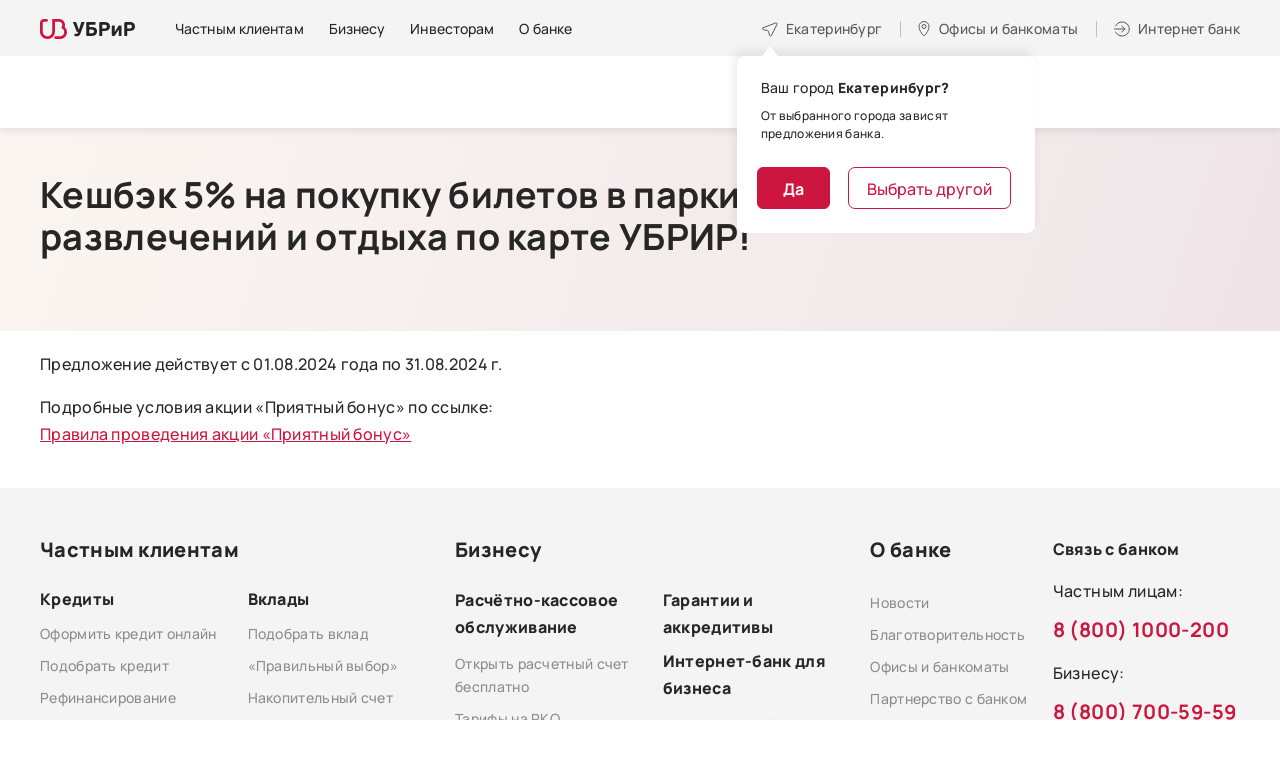

--- FILE ---
content_type: text/html; charset=utf-8
request_url: https://www.ubrr.ru/park3
body_size: 19665
content:
<!DOCTYPE html>
<html lang="ru-RU">

<head profile="http://www.w3.org/1999/xhtml/vocab">
  <meta charset="UTF-8">
  <meta name="format-detection" content="telephone=no">
  <meta name="SKYPE_TOOLBAR" content="SKYPE_TOOLBAR_PARSER_COMPATIBLE">
  <meta name="cmsmagazine" content="76c5fb8872e8328840d5f6d32da019af">
  <meta name="viewport" content="width=device-width, initial-scale=1.0">
      <meta name="facebook-domain-verification" content="32g77h1hkspkzvz9twqcwyuqrkunpi" />
<style type="text/css">.head-search {display:none;}
.search-mob-3 {display:none;}
.pm .head-wrap {margin-top:20px;}
.page-node-3172 #tabs-faq a[href='#tab-faq-2'],
.page-node-3172 #tabs-faq a[href='#tab-faq-3'],
.page-node-3172 #tabs-faq a[href='#tab-faq-5'],
.page-node-3172 #accordion-tab-faq-2,
.page-node-3172 #accordion-tab-faq-3,
.page-node-3172 #accordion-tab-faq-5 {
    display: none;
    opacity: 0;
    visibility: hidden;
}
</style><meta name='wmail-verification' content='10c106fd45f9fac378141a871216fc32' />
<meta name="google-site-verification" content="vfHyHJhClfiZLmrgc1sAKecxGECoEPcNhE4D_FtVMW8" />
<meta name="yandex-verification" content="f43907af4eedf779" />    <!--for html template only -->
    <meta http-equiv="Content-Type" content="text/html; charset=utf-8" />
<meta name="description" content="Предложение действует с 01.08.2024 года по 31.08.2024 г. Подробные условия акции «Приятный бонус» по ссылке: Правила проведения акции «Приятный бонус»" />
<meta name="robots" content="noindex" />
<link rel="canonical" href="https://www.ubrr.ru/park3" />
<meta property="og:type" content="article" />
<meta property="og:url" content="https://www.ubrr.ru/park3" />
<meta property="og:title" content="park3" />
<meta name="twitter:card" content="summary" />
<meta name="twitter:url" content="https://www.ubrr.ru/park3" />
<meta name="twitter:title" content="park3" />
  <title>park3 / Уральский Банк Реконструкции и Развития</title>
  <link rel="apple-touch-icon" href="/manifest/apple-touch-icon.png">
  <link rel="apple-touch-icon-precomposed" href="/manifest/apple-touch-icon.png">
  <link rel="apple-touch-icon" sizes="180x180" href="/manifest/apple-touch-icon-180x180.png">
  <link rel="apple-touch-icon" sizes="167x167" href="/manifest/apple-touch-icon-167x167.png">
  <link rel="apple-touch-icon" sizes="152x152" href="/manifest/apple-touch-icon-152x152.png">
  <link rel="apple-touch-icon" sizes="120x120" href="/manifest/apple-touch-icon-120x120.png">
  <link rel="icon" type="image/png" sizes="32x32" href="/manifest/favicon-32x32.png">
  <link rel="icon" type="image/png" sizes="16x16" href="/manifest/favicon-16x16.png">
  <link rel="icon" type="image/png" sizes="96x96" href="/manifest/favicon-96x96.png">
  <link rel="manifest" href="/manifest/manifest.json">
  <link rel="shortcut icon" href="/manifest/favicon-32x32.png">
  <meta name="msapplication-TileColor" content="#B30064">
  <meta name="msapplication-TileImage" content="/manifest/mstile-270x270.png">
  <meta name="msapplication-config" content="/manifest/browserconfig.xml">
  <meta name="theme-color" content="#B30064">
  <link type="text/css" rel="stylesheet" href="https://www.ubrr.ru/sites/default/files/css/css_FFMDRYZ2nSV6HGDyDVpm9-yNY8H0IkhZ90k-a2N9jFE.css" media="all" />
<link type="text/css" rel="stylesheet" href="https://www.ubrr.ru/sites/default/files/css/css_2GkVfG8tGDizGrq_FFuzAJIxV0bx5qWl0-tQqY8BdgQ.css" media="all" />
<link type="text/css" rel="stylesheet" href="https://www.ubrr.ru/sites/default/files/css/css_nCN3_UG4cqOG3h_Ldfv7HD6xG5NsUNxIS8GITcgxm28.css" media="all" />
<link type="text/css" rel="stylesheet" href="https://www.ubrr.ru/sites/default/files/css/css_ph2OOEce07ZSFtfZPfXb90W_Noz7UgaSP8Nee5fCiE0.css" media="all" />
  <script src="/sites/all/themes/ubrr/html/dist/js/libs/modernizr-custom.min.js"></script>
<!--  <script src="/sites/all/themes/ubrr/html/dist/js/libs/jquery-1.11.3.min.js"></script>-->
  <script src="/sites/all/themes/ubrr/html/dist/js/libs/jquery-3.7.1.min.js"></script>
  <script src="/sites/all/themes/ubrr/html/dist/js/libs/jquery-migrate-3.4.1.min.js"></script>
  <script type="text/javascript" src="https://www.ubrr.ru/sites/default/files/js/js_qTWhKf377V8RuiIiLM4nCA7dUEAJWi9avYUaFlUAbu0.js"></script>
<script type="text/javascript" src="https://www.ubrr.ru/sites/default/files/js/js_H7q2xORKmR9AN8Qx5spKEIBp7R_wG2apAswJoCUZY7I.js"></script>
<script type="text/javascript" src="https://www.ubrr.ru/sites/default/files/js/js_UMd8rGEQUEfAHN4UAHDAbcDILArLJnJq0WigkzRDr34.js"></script>
<script type="text/javascript" src="https://www.ubrr.ru/sites/default/files/js/js_9SCGNHEcDY6GjKSkhGCjcEXeBQG-BOEvDr1Eih_ra5Y.js"></script>
<script type="text/javascript">
<!--//--><![CDATA[//><!--
jQuery.extend(Drupal.settings, {"basePath":"\/","pathPrefix":"","ajaxPageState":{"theme":"ubrr","theme_token":"GeeNQ6EHJlLKytX6qMQ7boLp0EnYhzv8Xi4mRKIhhis","js":{"misc\/jquery-extend-3.4.0.js":1,"misc\/jquery-html-prefilter-3.5.0-backport.js":1,"misc\/jquery.once.js":1,"misc\/drupal.js":1,"sites\/all\/modules\/contrib\/jquery_update\/replace\/ui\/external\/jquery.cookie.js":1,"public:\/\/languages\/ru_uw1WrMRw95as7pyy_oBxXB6zD5SmN3_0Yp-RqjKeVsI.js":1,"sites\/all\/themes\/ubrr\/html\/dist\/js\/libs\/jquery.magnific-popup.min.js":1,"sites\/all\/themes\/ubrr\/html\/dist\/js\/libs\/jquery.touchSwipe.min.js":1,"sites\/all\/themes\/ubrr\/html\/dist\/js\/libs\/jquery-ui.custom.min.js":1,"sites\/all\/themes\/ubrr\/html\/dist\/js\/libs\/jquery.ui.touch-punch.min.js":1,"sites\/all\/themes\/ubrr\/html\/dist\/js\/libs\/jquery.carouFredSel-6.2.1.min.js":1,"sites\/all\/themes\/ubrr\/html\/dist\/js\/libs\/jquery.webui-popover-custom.min.js":1,"sites\/all\/themes\/ubrr\/html\/dist\/js\/libs\/jquery.validate.min.js":1,"sites\/all\/themes\/ubrr\/html\/dist\/js\/libs\/jquery.validate_ru.min.js":1,"sites\/all\/themes\/ubrr\/html\/dist\/js\/libs\/jquery.maskedinput.min.js":1,"sites\/all\/themes\/ubrr\/html\/dist\/js\/libs\/jquery.inputmask.min.js":1,"sites\/all\/themes\/ubrr\/html\/dist\/js\/libs\/jquery.formstyler.min.js":1,"sites\/all\/themes\/ubrr\/html\/dist\/js\/libs\/handlebars.min.js":1,"sites\/all\/themes\/ubrr\/html\/dist\/js\/libs\/parallax.min.js":1,"sites\/all\/themes\/ubrr\/html\/dist\/js\/libs\/md5.min.js":1,"sites\/all\/themes\/ubrr\/html\/dist\/js\/libs\/math.min.js":1,"sites\/all\/themes\/ubrr\/html\/dist\/js\/app.min.js":1,"sites\/all\/themes\/ubrr\/js\/ubrr.js":1},"css":{"modules\/system\/system.base.css":1,"modules\/system\/system.menus.css":1,"modules\/system\/system.messages.css":1,"sites\/all\/modules\/contrib\/date\/date_api\/date.css":1,"sites\/all\/modules\/contrib\/date\/date_popup\/themes\/datepicker.1.7.css":1,"modules\/field\/theme\/field.css":1,"sites\/all\/modules\/contrib\/field_collection_ajax\/css\/field-collection-ajax.css":1,"modules\/node\/node.css":1,"modules\/user\/user.css":1,"sites\/all\/modules\/contrib\/asset\/css\/assets.css":1,"sites\/all\/modules\/contrib\/views\/css\/views.css":1,"sites\/all\/modules\/contrib\/ckeditor\/css\/ckeditor.css":1,"sites\/all\/modules\/contrib\/ctools\/css\/ctools.css":1,"sites\/all\/modules\/contrib\/panels\/css\/panels.css":1,"sites\/all\/themes\/ubrr\/templates\/panels\/plugins\/layouts\/article_onecol_inner\/onecol.css":1,"sites\/all\/themes\/ubrr\/templates\/panels\/plugins\/layouts\/main\/onecol.css":1,"sites\/all\/themes\/ubrr\/html\/dist\/css\/libs\/jquery.webui-popover.min.css":1,"sites\/all\/themes\/ubrr\/html\/dist\/css\/libs\/magnific-popup.min.css":1,"sites\/all\/themes\/ubrr\/html\/dist\/css\/app.min.css":1,"sites\/all\/themes\/ubrr\/css\/dev-styles.css":1}},"gMapApiKey":"AIzaSyAg54adglWmWxiZkJrwPRp8_HMuCkoMfgk","cookieDomain":".ubrr.ru","urlIsAjaxTrusted":{"\/park3":true}});
//--><!]]>
</script>
  <script type="text/javascript" >
    (function(m,e,t,r,i,k,a){m[i]=m[i]||function(){(m[i].a=m[i].a||[]).push(arguments)};
      m[i].l=1*new Date();
      for (var j = 0; j < document.scripts.length; j++) {if (document.scripts[j].src === r) { return; }}
      k=e.createElement(t),a=e.getElementsByTagName(t)[0],k.async=1,k.src=r,a.parentNode.insertBefore(k,a)})
    (window, document, "script", "https://mc.yandex.ru/metrika/tag.js", "ym");

    ym(50422966, "init", {
      clickmap:true,
      trackLinks:true,
      accurateTrackBounce:true,
      webvisor:true
    });
  </script>
  <script>
    if ('serviceWorker' in navigator) {
      navigator.serviceWorker.register('/serviceworker-app.js');
    }
  </script>
</head>
<body class="html not-front not-logged-in no-sidebars page-node page-node- page-node-6741 node-type-article   ru js-off pm-close header-dark inner" >
  <div id="db" class="g-wrap">
        <div class="outer-bg pm-content">
  <div class="g-wrapper">
    <div class="g-wrapper_i">
                <header class="g-header g-header-fixed">
              <div class="g-header_i">
                  <div class="container header_container">
                      <div class="header_top">
                        <div itemscope="" itemtype="http://schema.org/Organization" class="hlogo">
  <a href="/" itemprop="url"><span><img src="/sites/all/themes/ubrr/html/dist/images/hlogo.svg" alt="УБРиР"></span></a></div>
<div class="panel-separator"></div>    <div class="menu-9">
        <ul class="list_1">
                        <li class="item_1"><a href="/" class="menu-9__link">Частным клиентам</a></li>
                        <li class="item_1"><a href="/dlya-biznesa" class="menu-9__link"><span>Бизнесу</span></a></li>
                        <li class="item_1"><a href="/investoram" class="menu-9__link"><span>Инвесторам</span></a></li>
                        <li class="item_1"><a href="/o-banke" class="menu-9__link"><span>О банке</span></a></li>
                  </ul>
    </div>
<div class="panel-separator"></div><div class="city-head-2"><a href="#" data-toggle="modal" data-target="#cityPopup" title="Выбор города" class="city-head-2__link"><span>Екатеринбург</span></a></div>
<div class="office-head-2"><a href="/ofisy-i-bankomaty" title="Офисы и банкоматы" class="office-head-2__text"><span>Офисы и банкоматы</span></a></div>
<div class="btn-internet-bank-2"><a href="#" data-toggle="modal" data-target="#popup-2" class="btn-internet-bank-2__text"><span>Интернет банк</span></a></div>
                      </div>
                      <div class="header_wrapper">
                          <div class="header_bottom">
                                                                                        <div class="head-search">
                                    <div class="hs-backdrop"></div>
                                    <div class="hs-wrap">
                                        <div class="hs-btn"></div>
                                        <form action="/search" method="get"
                                              class="hs-search">
                                            <button type="submit" class="hs-submit"></button>
                                            <input type="search" name="text" placeholder="Поиск" class="hs-input">
                                            <div class="hs-close"></div>
                                        </form>
                                    </div>
                                </div>
                                                                                  </div>
                      </div>
                  </div>
              </div>
          </header>
                    <div class="g-main">
          <div class="g-main_i container">
            <div class="row">
              <main id="workarea" class="g-content col-xs-12 clearfix">
                <div itemscope itemtype="https://schema.org/Article">
  <link itemprop="mainEntityOfPage" href="https://www.ubrr.ru/park3" />
  <meta itemprop="author" content="УБРИР">
    <meta itemprop="datePublished" datetime="2021-06-25" content="2021-06-25">
  <meta itemprop="dateModified" datetime="2025-11-13" content="2025-11-13">
  <div itemprop="publisher" itemscope itemtype="https://schema.org/Organization">
    <meta itemprop="name" content="УБРИР">
    <meta itemprop="telephone" content="8(800)700-59-59">
    <meta itemprop="address" content="Россия">
  </div>
  <div itemprop="articleBody">
                  <div class="main-slide">
          <div class="main-slide__bg"></div>
          <div class="main-slide__wrap">
              <div class="breadcrumbs ">
    <ol class="breadcrumbs__list list-reset" itemscope itemtype="https://schema.org/BreadcrumbList">
                        <li itemprop="itemListElement" itemscope itemtype="https://schema.org/ListItem" class="breadcrumbs__item active"><span itemprop="name">park3</span><meta itemprop="position" content="1" /></li>
                  </ol>
  </div>
<div class="panel-separator"></div>  
                <div class="main-title-2 type-2">
        <div class="main-title-2__caption">
          <h1  itemprop="headline name" id="title" class="main-title-2__text">Кешбэк&nbsp;5% на&nbsp;покупку билетов в&nbsp;парки развлечений и&nbsp;отдыха по&nbsp;карте УБРИР!</h1>
                  </div>
              </div>
                                  </div>
        </div>
            
  <div class="text-block">
    <p>Предложение действует с 01.08.2024&nbsp;года по 31.08.2024&nbsp;г.</p>

<p>Подробные условия акции «Приятный бонус» по ссылке:<br />
<a href="/sites/default/files/asset/pravila_akcii_parki_razvlecheniy_i_otdyha_40.pdf" target="_blank">Правила проведения акции «Приятный бонус»</a></p>
<style type="text/css">@media screen and (max-width: 767px) {
                .files-2 {
                        margin-top: 2em;
                }
        }


        .breadcrumbs__item:last-child {
                display: none;
        }
</style>
  </div>
      </div>
</div>
              </main>
            </div>
          </div>
        </div>
          </div>
  </div>
    <footer class="g-footer hide-print">
      <div class="container">
          <div class="top">
              <div class="row">
                  <div class="col-md-9 fix-1">
                                          <div class="entity entity-bean bean-html clearfix">
        <div class="content">
    <div class="field field-name-field-description field-type-text-long field-label-hidden"><div class="field-items"><div class="field-item even"><div class="menu-foot">
<div class="menu-foot__level-1 customer-border"><a href="https://www.ubrr.ru/?from_medium=footer"><span>Частным клиентам</span> </a> <a class="icon collapsed" data-toggle="collapse" href="#accordion-m-0">&nbsp;</a>
<div class="collapse" id="accordion-m-0">
<div class="menu-foot__level-2-wrap">
<ul class="menu-foot__level-2">
	<li class="menu-foot__level-2-item"><a class="a__mb-5" href="/chastnym-klientam/kredity?from_medium=footer"><span class="bordered">Кредиты</span> </a> <a class="icon collapsed" data-toggle="collapse" href="#accordion-m-218">&nbsp;</a>
	<div class="collapse" id="accordion-m-218">
	<ul class="menu-foot__level-3">
		<li class="menu-foot__level-3-item"><a href="/applink/credit_order?from_campaign=footer" target="_blank">Оформить кредит онлайн</a></li>
		<li class="menu-foot__level-3-item"><a href="/chastnym-klientam/kredity?from_medium=footer">Подобрать кредит </a></li>
		<li class="menu-foot__level-3-item"><a href="/chastnym-klientam/kredity/refinansirovanie-kreditov?from_medium=footer">Рефинансирование</a></li>
		<li class="menu-foot__level-3-item"><a href="/chastnym-klientam/kredity/kredit-bez-spravok?from_medium=footer">Кредит без справок </a></li>
		<li class="menu-foot__level-3-item"><a href="/cessiya?from_medium=footer">Клиентам, чьи кредиты перенесли в&nbsp;УБРиР</a></li>
	</ul>
	</div>
	</li>
	<li class="menu-foot__level-2-item"><a class="a__mb-5" href="/chastnym-klientam/kreditnye-karty?from_medium=footer"><span class="bordered">Кредитные карты</span> </a> <a class="icon collapsed" data-toggle="collapse" href="#accordion-m-219">&nbsp;</a>
	<div class="collapse" id="accordion-m-219">
	<ul class="menu-foot__level-3 level-3__mar-b">
		<li class="menu-foot__level-3-item"><a href="/chastnym-klientam/kreditnye-karty?from_medium=footer">Подобрать карту </a></li>
		<li class="menu-foot__level-3-item">Карта&nbsp;<a href="/chastnym-klientam/kreditnye-karty/kreditnaya-karta-my-freedom?from_medium=footer">«My Freedom»</a></li>
	</ul>
	</div>
	</li>
	<li class="menu-foot__level-2-item"><a class="a__mb-5" href="/chastnym-klientam/bankovskie-karty?from_medium=footer"><span class="bordered">Дебетовые карты</span> </a> <a class="icon collapsed" data-toggle="collapse" href="#accordion-m-220">&nbsp;</a>
	<div class="collapse" id="accordion-m-220">
	<ul class="menu-foot__level-3 level-3__mar-b">
		<li class="menu-foot__level-3-item"><a href="/chastnym-klientam/bankovskie-karty?from_medium=footer">Подобрать карту </a></li>
		<li class="menu-foot__level-3-item"><a href="/chastnym-klientam/bankovskie-karty/debetovaya-karta-my-life?from_medium=footer">Карта «My Life»</a></li>
		<li class="menu-foot__level-3-item"><a href="/chastnym-klientam/bankovskie-karty/zarplatnye-karty?from_medium=footer">Зарплатная карта </a></li>
		<li class="menu-foot__level-3-item"><a href="/chastnym-klientam/bankovskie-karty/premialnaya-karta-mir-supreme?from_medium=footer">Премиальная карта «Mir Supreme»</a></li>
	</ul>
	</div>
	</li>
</ul>

<ul class="menu-foot__level-2 level-2__padd">
	<li class="menu-foot__level-2-item"><a class="a__mb-5" href="/chastnym-klientam/vklady?from_medium=footer"><span class="bordered">Вклады</span> </a> <a class="icon collapsed" data-toggle="collapse" href="#accordion-m-222">&nbsp;</a>

	<div class="collapse" id="accordion-m-222">
	<ul class="menu-foot__level-3 level-3__mar-b">
		<li class="menu-foot__level-3-item"><a href="/chastnym-klientam/vklady?from_medium=footer">Подобрать вклад </a></li>
		<li class="menu-foot__level-3-item"><a href="/chastnym-klientam/vklady/pravilnyy-vybor">«Правильный выбор»</a></li>
		<li class="menu-foot__level-3-item"><a href="/chastnym-klientam/vklady/nakopitelnyy-schet?from_medium=footer">Накопительный счет</a></li>
		<li class="menu-foot__level-3-item"><a href="https://i.ubrr.ru/home?from_source=vklad&amp;from_medium=footer" target="_blank">Открыть в интернет-банке </a></li>
	</ul>
	</div>
	</li>
	<li class="menu-foot__level-2-item level-2__mar-tb"><a class="a__mb-5" href="/chastnym-klientam/ipoteka?from_medium=footer"><span class="bordered">Ипотека</span> </a> <a class="icon collapsed" data-toggle="collapse" href="#accordion-m-223">&nbsp;</a>
	<div class="collapse" id="accordion-m-223">
	<ul class="menu-foot__level-3">
		<li class="menu-foot__level-3-item"><a href="/chastnym-klientam/ipoteka?from_medium=footer">Подобрать программу ипотеки </a></li>
		<li class="menu-foot__level-3-item"><a href="https://ipoteka.ubrr.ru/?from_medium=footer" target="_blank">Рассчитать ипотеку </a></li>
		<li class="menu-foot__level-3-item"><a href="/chastnym-klientam/ipoteka/gotovoe-zhile?from_medium=footer">Готовое жилье </a></li>
		<li class="menu-foot__level-3-item"><a href="/chastnym-klientam/ipoteka/kvartira-v-novostroyke?from_medium=footer">Новостройка </a></li>
		<li class="menu-foot__level-3-item"><a href="/chastnym-klientam/ipoteka/pogashenie-ipoteki-drugogo-banka?from_medium=footer">Рефинансирование ипотеки </a></li>
	</ul>
	</div>
	</li>
	<li class="menu-foot__level-2-item"><a class="a__mb-5" href="/guide_mb?from_medium=footer"><span class="bordered">Сервисы</span> </a> <a class="icon collapsed" data-toggle="collapse" href="#accordion-m-224">&nbsp;</a>
	<div class="collapse" id="accordion-m-224">
	<ul class="menu-foot__level-3">
		<li class="menu-foot__level-3-item"><a href="https://i.ubrr.ru/home?from_medium=footer" target="_blank">Интернет-банк </a></li>
		<li class="menu-foot__level-3-item"><a href="/guide_mb?from_medium=footer">Мобильный банк </a></li>
		<li class="menu-foot__level-3-item"><a href="/chastnym-klientam/debetovaya-ili-kreditnaya-karta-s-dostavkoy-na-sleduyushchiy-den?from_medium=footer">Доставка </a></li>
		<li class="menu-foot__level-3-item"><a href="/chastnym-klientam/dopolnitelnye-uslugi/strahovanie-0?from_medium=footer">Страхование </a></li>
	</ul>
	</div>
	</li>
	<li class="menu-foot__level-2-item"><a class="a__mb-4" href="/chastnym-klientam/tarify?from_medium=footer"><span class="bordered">Дополнительно</span> </a> <a class="icon collapsed" data-toggle="collapse" href="#accordion-m-221">&nbsp;</a>
	<div class="collapse" id="accordion-m-221">
	<ul class="menu-foot__level-3">
		<li class="menu-foot__level-3-item"><a href="/chastnym-klientam/tarify?from_medium=footer">Тарифы </a></li>
		<li class="menu-foot__level-3-item"><a href="/chastnym-klientam/tarify/pravila-kompleksnogo-bankovskogo-obsluzhivaniya-fizicheskih-lic?from_medium=footer">Комплексное банковское обслуживание ФЛ </a></li>
		<li class="menu-foot__level-3-item"><a href="/chastnym-klientam/aktualizaciya-personalnyh-dannyh?from_medium=footer">Актуализация персональных данных </a></li>
		<li class="menu-foot__level-3-item"><a href="/chastnym-klientam/dopolnitelnye-uslugi/ocenochnye-organizacii?from_medium=footer">Оценочные организации </a></li>
		<li class="menu-foot__level-3-item"><a href="/chastnym-klientam/bankovskie-karty/obedinennaya-set-bankomatov?from_medium=footer">Объединенная сеть банкоматов </a></li>
		<li class="menu-foot__level-3-item"><a href="/chastnym-klientam/gid-po-finansam?from_medium=footer">Гид по финансам </a></li>
	</ul>
	</div>
	</li>
</ul>
</div>
</div>
</div>

<div class="menu-foot__level-1"><a class="level-1__mb" href="/dlya-biznesa?from_medium=footer"><span>Бизнесу</span> </a> <a class="icon collapsed" data-toggle="collapse" href="#accordion-m-1">&nbsp;</a>

<div class="collapse" id="accordion-m-1">
<div class="menu-foot__level-2-wrap">
<ul class="menu-foot__level-2 business">
	<li class="menu-foot__level-2-item"><a href="/dlya-biznesa/rasschetno-kassovoe-obsluzhivanie?from_medium=footer"><span class="bordered">Расчётно-кассовое обслуживание</span> </a> <a class="icon collapsed" data-toggle="collapse" href="#accordion-m-225">&nbsp;</a>

	<div class="collapse" id="accordion-m-225">
	<ul class="menu-foot__level-3 level-3__mar-b">
		<li class="menu-foot__level-3-item"><a href="/dlya-biznesa/rasschetno-kassovoe-obsluzhivanie#rko-form">Открыть расчетный счет бесплатно </a></li>
		<li class="menu-foot__level-3-item"><a href="/dlya-biznesa/tarify-dlya-biznesa/tarify-na-raschetno-kassovoe-obsluzhivanie-yuridicheskih-lic?from_medium=footer">Тарифы на РКО </a></li>
	</ul>
	</div>
	</li>
	<li class="menu-foot__level-2-item"><a href="https://reg.ubrr.ru/?from_medium=footer" target="_blank"><span class="bordered">Регистрация бизнеса</span> </a></li>
	<li class="menu-foot__level-2-item"><a href="/dlya-biznesa/ekvayring?from_medium=footer"><span class="bordered">Эквайринг</span> </a> <a class="icon collapsed" data-toggle="collapse" href="#accordion-m-226">&nbsp;</a>
	<div class="collapse" id="accordion-m-226">
	<ul class="menu-foot__level-3">
		<li class="menu-foot__level-3-item"><a href="/dlya-biznesa/ekvayring/torgovyy-ekvayring?from_medium=footer">Торговый эквайринг </a></li>
		<li class="menu-foot__level-3-item"><a href="/dlya-biznesa/ekvayring/onlayn-kassy?from_medium=footer">Онлайн-кассы </a></li>
		<li class="menu-foot__level-3-item"><a href="/dlya-biznesa/ekvayring/internet-ekvayring?from_medium=footer">Интернет-эквайринг</a></li>
		<li class="menu-foot__level-3-item"><a href="/dlya-biznesa/ekvayring/mobilnyy-ekvayring?from_medium=footer">Мобильный эквайринг</a></li>
	</ul>
	</div>
	</li>
	<li class="menu-foot__level-2-item"><a href="/dlya-biznesa/rasschetno-kassovoe-obsluzhivanie/universalnaya-karta?from_medium=footer"><span class="bordered">Бизнес-карта</span> </a></li>
	<li class="menu-foot__level-2-item"><a href="/dlya-biznesa/finansirovanie-biznesa?from_medium=footer">Кредиты</a></li>
	<li class="menu-foot__level-2-item"><a href="/dlya-biznesa/finansirovanie-biznesa?tabs-1=tab-33971=menu?from_medium=footer">Овердрафты</a></li>
	<li class="menu-foot__level-2-item"><a href="/dlya-biznesa/finansirovanie-biznesa?tabs-1=tab-33972=menu?from_medium=footer">Лизинг</a></li>
	<li class="menu-foot__level-2-item"><a href="/dlya-biznesa/depozity?from_medium=footer">Депозиты</a></li>
	<li class="menu-foot__level-2-item"><a href="/dlya-biznesa/servisy-dlya-biznesa?from_medium=footer">Сервисы</a></li>
	<li class="menu-foot__level-2-item"><a href="/dlya-biznesa/rasschetno-kassovoe-obsluzhivanie/zarplatnyy-proekt?from_medium=footer"><span class="bordered">Зарплатный проект</span> </a></li>
</ul>

<ul class="menu-foot__level-2 level-2__padd">
	<li class="menu-foot__level-2-item"><a href="/dlya-biznesa/garantii-i-akkreditivy"><span class="bordered">Гарантии и аккредитивы</span> </a></li>
	<li class="menu-foot__level-2-item"><span class="bordered">Интернет-банк для бизнеса</span> <a class="icon collapsed" data-toggle="collapse" href="#accordion-m-228">&nbsp;</a>
	<div class="collapse" id="accordion-m-228">
	<ul class="menu-foot__level-3">
		<li class="menu-foot__level-3-item"><a href="https://ib.ubrr.ru/?utm_source=newsite&amp;utm_medium=header&amp;utm_campaign=ibankpro&amp;_ga=2.96993183.1296474613.1644206305-1740526688.1642768088&amp;_gl=1*1nx4x49*_ga*MTc0MDUyNjY4OC4xNjQyNzY4MDg4*_ga_7TWLWLPRT7*MTY0NDM3ODUwNS43My4xLjE2NDQzODIzODAuNTM." target="_blank">Интернет-банк Pro </a></li>
		<li class="menu-foot__level-3-item"><a href="https://light.ubrr.ru/?_ga=2.96993183.1296474613.1644206305-1740526688.1642768088&amp;_gl=1*1nx4x49*_ga*MTc0MDUyNjY4OC4xNjQyNzY4MDg4*_ga_7TWLWLPRT7*MTY0NDM3ODUwNS43My4xLjE2NDQzODIzODAuNTM." target="_blank">Интернет-банк Бизнес Лайт 2.0 </a></li>
	</ul>
	</div>
	</li>
	<li class="menu-foot__level-2-item"><a href="/dlya-biznesa/podderzhka-biznesa/spravochnik-predprinimatelya"><span class="bordered">Помощь</span> </a></li>
	<li class="menu-foot__level-2-item"><a href="https://www.ubrr.ru/dlya-biznesa/servisy-dlya-biznesa/onlayn-oplata-servisov" target="_blank"><span class="bordered">Онлайн-оплата сервисов для бизнеса</span> </a></li>
</ul>
</div>
</div>
</div>

<div class="menu-foot__level-1 menu-foot__level-1--small"><a class="level-1__mb" href="/o-banke?from_medium=footer"><span>О банке</span> </a> <a class="icon collapsed" data-toggle="collapse" href="#accordion-m-2">&nbsp;</a>

<div class="collapse" id="accordion-m-2">
<div class="menu-foot__level-2-wrap">
<ul class="menu-foot__level-2 footer-list">
	<li class="menu-foot__level-2-item">
	<ul class="menu-foot__level-3 about_bank">
		<li class="menu-foot__level-3-item"><a href="/o-banke/press-centr/novosti-banka?from_medium=footer">Новости </a></li>
		<li class="menu-foot__level-3-item"><a href="https://www.ubrr.ru/o-banke/blagotvoritelnost-0">Благотворительность</a></li>
		<li class="menu-foot__level-3-item"><a href="/ofisy-i-bankomaty?from_medium=footer">Офисы и банкоматы </a></li>
		<li class="menu-foot__level-3-item"><a href="/o-banke/partnyorstvo-s-bankom?from_medium=footer">Партнерство с банком </a></li>
		<li class="menu-foot__level-3-item"><a href="/o-banke/oficialnaya-informaciya-0?from_medium=footer">Официальная информация </a></li>
		<li class="menu-foot__level-3-item"><a href="/o-banke/proverennye-strahovye-kompanii?from_medium=footer">Проверенные страховые компании</a></li>
		<li class="menu-foot__level-3-item"><a href="/o-banke/oficialnaya-informaciya-0/rekvizity?from_medium=footer">Реквизиты </a></li>
		<li class="menu-foot__level-3-item"><a href="/o-banke/raskrytie-informacii?from_medium=footer">Раскрытие информации </a></li>
		<li class="menu-foot__level-3-item"><a href="/about/ubrr-eng/?from_medium=footer">English</a></li>
	</ul>
	</li>
</ul>
</div>
</div>
</div>
</div>
</div></div></div>  </div>
</div>
                                      </div>
                                      <div class="col-md-3 fix-2">
                      <div class="wrap">
                          <div class="ftel">
                              <div class="ftel__title">Связь с банком</div>
                              <div class="ftel__list">
                                  <div class="ftel__item">Частным&nbsp;лицам:<br><a href="tel:+78001000200" class="ftel__link">8 (800) 1000-200</a></div>
                                  <div class="ftel__item">Бизнесу:<br><a href="tel:+78007005959" class="ftel__link">8 (800) 700-59-59</a></div>
                              </div>
                              <div class="ftel__caption">Все звонки по России бесплатные</div>
                          </div>
                          <div class="fsocial">
                              <div class="fsocial__title">Социальные сети:</div>
                              <div class="fsocial__list">
                                  <a href="https://vk.com/bank_ubrr" class="fsocial__item fsocial__item--vk" rel="nofollow" target="_blank"></a>
                                  <a href="https://ok.ru/bankubrr" class="fsocial__item fsocial__item--ok" rel="nofollow" target="_blank"></a>
                              </div>
                          </div>
                      </div>
                  </div>
                                </div>
          </div>
                    <div class="center">
                <div class="fapps">
                    <div class="fapps__list">
                        <div class="row">
                            <div class="col-sm-12 col-md-4 fapps__col">
                                <div class="fapps__item">
                                    <img src="/sites/all/themes/ubrr/html/dist/images/fapps-bank.svg"
                                         alt="Мобильный банк УБРиР" class="fapps__svg_sm">
                                    <img src="/sites/all/themes/ubrr/html/dist/images/fapps-bank-xs.svg"
                                         alt="Мобильный банк УБРиР" class="fapps__svg_xs">
                                    <div class="fapps__content">
                                        <div class="fapps__title">Мобильный банк УБРиР</div>
                                        <div class="fapps__text">Совершайте любые банковские операции за пару кликов
                                        </div>
                                        <div class="fapps__links">
                                          <a
                                            href="https://apps.rustore.ru/app/cb.ibank"
                                            class="fapps__link fapps__link--rustore"
                                            target="_blank"
                                          ></a>
                                          <a
                                            href="https://galaxystore.samsung.com/detail/cb.ibank"
                                            class="fapps__link fapps__link--galaxystore"
                                            target="_blank"
                                          ></a>
                                          <a
                                            href="https://appgallery.cloud.huawei.com/ag/n/app/C103215869"
                                            class="fapps__link fapps__link--huawei"
                                            target="_blank"
                                          ></a>
                                          <a
                                            href="https://www.ubrr.ru/mp"
                                            class="fapps__link fapps__link--apple"
                                          ></a>
                                        </div>
                                    </div>
                                </div>
                            </div>
                            <div class="col-sm-6 col-md-4 fapps__col">
                                <div class="fapps__item">
                                    <img src="/sites/all/themes/ubrr/html/dist/images/fapps-light2.svg"
                                         alt="Мобильный банк Бизнес Лайт 2.0" class="fapps__svg_sm">
                                    <img src="/sites/all/themes/ubrr/html/dist/images/fapps-light2-xs.svg"
                                         alt="Мобильный банк Бизнес Лайт 2.0" class="fapps__svg_xs">
                                    <div class="fapps__content">
                                        <div class="fapps__title">Мобильный банк Бизнес Лайт 2.0</div>
                                        <div class="fapps__text">Новый дизайн и расширенный функционал. Управляйте финансами компании 24/7.</div>
                                        <div class="fapps__links">
                                            <a href="/dlya-biznesa?scroll=bus-regime"
                                               class="fapps__link fapps__link--apple"></a>
                                            <a href="https://apps.rustore.ru/app/ru.ubrr.corporate"
                                               class="fapps__link fapps__link--rustore" target="_blank"></a>
                                        </div>
                                    </div>
                                </div>
                            </div>
                        </div>
                    </div>
                </div>
            </div>
            <div class="bottom">
                <div class="flicense">
                    <p class="flicense__item flicense__item_rules"><a href="/o-banke/specialnaya-ocenka-usloviy-truda" class="flicense__link_rules">Специальная
                            оценка условий труда</a><a href="/soglasie-na-obrabotku-personalnyh-dannyh" class="flicense__link_rules">Согласие на обработку
                            данных для пользователей сайта</a></p>
                    <p class="flicense__item"><span>&copy; Уральский банк реконструкции и развития, Лицензия ЦБ РФ №429 от 06.02.2015</span><br><a
                                href="http://www.e-disclosure.ru/portal/company.aspx?id=306" class="flicense__link"><span>Раскрытие информации на странице информационного агенства ООО «ИНТЕРФАКС-ЦРКИ».</span></a>&nbsp;<a
                                href="/o-banke/raskrytie-informacii?tabs-faq=tab-faq-13" class="flicense__link"><span>Раскрытие информации профессиональным участником рынка ценных бумаг.</span></a>&nbsp;<a
                                href="/o-banke/raskrytie-informacii?tabs-faq=tab-faq-13" class="flicense__link"><span>Информация о максимальных процентных ставках по вкладам физических лиц.</span></a>&nbsp;
                        ПАО КБ «УБРИР» использует на сайте файлы cookie с целью улучшения клиентских сервисов.<a
                                href="/o-banke/soglasie-na-obrabotku-dannyh-dlya-polzovateley-sayta" class="flicense__link"><span>Подробнее об использовании</span></a> файлов в
                        разделе о политики конфиденциальности. Если вы не хотите, чтобы сайт использовал файлы cookie,
                        необходимо изменить настройки вашего браузера.
                    </p>
                </div>
                          </div>
              </div>
    </footer>
      <div class="pm">
      <div class="pm-backdrop"></div>
      <div class="pm-wrap">
        <div class="pm-inner">
          <div class="city-head-2"><a href="#" data-toggle="modal" data-target="#cityPopup" title="Выбор города" class="city-head-2__link"><span>Екатеринбург</span></a></div>
<div class="office-head-2"><a href="/ofisy-i-bankomaty" title="Офисы и банкоматы" class="office-head-2__text"><span>Офисы и банкоматы</span></a></div>
<div class="btn-internet-bank-2"><a href="#" data-toggle="modal" data-target="#popup-2" class="btn-internet-bank-2__text"><span>Интернет банк</span></a></div>
        </div>
      </div>
    </div>
  </div>
    <div class="city type-1">
    <div id="cityPopup" tabindex="-1" role="dialog" aria-hidden="true" class="modal fade">
      <div class="modal-dialog">
        <div class="city__inner">
          <div class="city__header">
            <div class="city__info">
              <div class="city__title">Ваш город:</div>
              <div data-city-id="524" class="city__city-current-name">Екатеринбург</div>
              <a href="#" class="city__btn">Изменить город</a>
            </div>

                          <div class="city__search city__search--for-city">
                <form id="form-search-main" class="form city__search-wrap" action="/park3" method="post" accept-charset="UTF-8"><div><div class="city__search-input-wrap">
  <label for="citySearch" class="city__label">
        <input spellcheck="true" class="form-control form__input city__search-input form-text" id="citySearch" type="text" name="search" value="" size="60" maxlength="128" />    <div class="form__label-text city__label-text">Введите свой город</div>
  </label>
</div>
<div style="display:none">
  <input class="city__search-btn form-submit" type="submit" id="edit-submit" name="op" value="" /><input type="hidden" name="form_build_id" value="form-qB7CwqbtLmBMEdHbI10QLMmhHpSa1ifIRWHMS1VVWT0" />
<input type="hidden" name="form_id" value="ubrr_region_city_choice_form" />
</div>
</div></form>              </div>
                        <button type="button" data-dismiss="modal" aria-hidden="true" class="close city__close"></button>
          </div>
          <div class="city__body">
            <div data-cols-lg="4" data-cols-md="3" data-cols-sm="3" data-cols-xs="2" class="city__list">
                              <div data-letter="А" class="city__item city__item--title js-vis">А</div>
                                  <div data-letter="А"  class="city__item city__item--link js-vis">
                    <a class="city__link" href="javascript:void(0)" onclick="deleteCookieAllSubdomain('ubrr_city');setcookie('ubrr_city', '174206', 259200000, '/', '.ubrr.ru'); location.href='https://www.ubrr.ru/park3';">Азов</a>                  </div>
                                  <div data-letter="А"  class="city__item city__item--link js-vis">
                    <a class="city__link" href="javascript:void(0)" onclick="deleteCookieAllSubdomain('ubrr_city');setcookie('ubrr_city', '174207', 259200000, '/', '.ubrr.ru'); location.href='https://www.ubrr.ru/park3';">Алапаевск</a>                  </div>
                                  <div data-letter="А"  class="city__item city__item--link js-vis">
                    <a class="city__link" href="javascript:void(0)" onclick="deleteCookieAllSubdomain('ubrr_city');setcookie('ubrr_city', '29', 259200000, '/', '.ubrr.ru'); location.href='https://www.ubrr.ru/park3';">Анапа</a>                  </div>
                                  <div data-letter="А"  class="city__item city__item--link js-vis">
                    <a class="city__link" href="javascript:void(0)" onclick="deleteCookieAllSubdomain('ubrr_city');setcookie('ubrr_city', '174208', 259200000, '/', '.ubrr.ru'); location.href='https://www.ubrr.ru/park3';">Арамиль</a>                  </div>
                                  <div data-letter="А"  class="city__item city__item--link js-vis">
                    <a class="city__link" href="javascript:void(0)" onclick="deleteCookieAllSubdomain('ubrr_city');setcookie('ubrr_city', '174209', 259200000, '/', '.ubrr.ru'); location.href='https://www.ubrr.ru/park3';">Артёмовский</a>                  </div>
                                  <div data-letter="А"  class="city__item city__item--link js-vis">
                    <a class="city__link" href="javascript:void(0)" onclick="deleteCookieAllSubdomain('ubrr_city');setcookie('ubrr_city', '71', 259200000, '/', '.ubrr.ru'); location.href='https://www.ubrr.ru/park3';">Асбест</a>                  </div>
                                  <div data-letter="А"  class="city__item city__item--link js-vis">
                    <a class="city__link" href="javascript:void(0)" onclick="deleteCookieAllSubdomain('ubrr_city');setcookie('ubrr_city', '96200', 259200000, '/', '.ubrr.ru'); location.href='https://www.ubrr.ru/park3';">Аша</a>                  </div>
                                              <div data-letter="Б" class="city__item city__item--title js-vis">Б</div>
                                  <div data-letter="Б"  class="city__item city__item--link js-vis">
                    <a class="city__link" href="javascript:void(0)" onclick="deleteCookieAllSubdomain('ubrr_city');setcookie('ubrr_city', '68', 259200000, '/', '.ubrr.ru'); location.href='https://www.ubrr.ru/park3';">Балаково</a>                  </div>
                                  <div data-letter="Б"  class="city__item city__item--link js-vis">
                    <a class="city__link" href="javascript:void(0)" onclick="deleteCookieAllSubdomain('ubrr_city');setcookie('ubrr_city', '105447', 259200000, '/', '.ubrr.ru'); location.href='https://www.ubrr.ru/park3';">Балашиха</a>                  </div>
                                  <div data-letter="Б"  class="city__item city__item--link js-vis">
                    <a class="city__link" href="javascript:void(0)" onclick="deleteCookieAllSubdomain('ubrr_city');setcookie('ubrr_city', '8', 259200000, '/', '.ubrr.ru'); location.href='https://www.ubrr.ru/park3';">Барнаул</a>                  </div>
                                  <div data-letter="Б"  class="city__item city__item--link js-vis">
                    <a class="city__link" href="javascript:void(0)" onclick="deleteCookieAllSubdomain('ubrr_city');setcookie('ubrr_city', '12', 259200000, '/', '.ubrr.ru'); location.href='https://www.ubrr.ru/park3';">Белгород</a>                  </div>
                                  <div data-letter="Б"  class="city__item city__item--link js-vis">
                    <a class="city__link" href="javascript:void(0)" onclick="deleteCookieAllSubdomain('ubrr_city');setcookie('ubrr_city', '51', 259200000, '/', '.ubrr.ru'); location.href='https://www.ubrr.ru/park3';">Белорецк</a>                  </div>
                                  <div data-letter="Б"  class="city__item city__item--link js-vis">
                    <a class="city__link" href="javascript:void(0)" onclick="deleteCookieAllSubdomain('ubrr_city');setcookie('ubrr_city', '72', 259200000, '/', '.ubrr.ru'); location.href='https://www.ubrr.ru/park3';">Березовский</a>                  </div>
                                  <div data-letter="Б"  class="city__item city__item--link js-vis">
                    <a class="city__link" href="javascript:void(0)" onclick="deleteCookieAllSubdomain('ubrr_city');setcookie('ubrr_city', '105503', 259200000, '/', '.ubrr.ru'); location.href='https://www.ubrr.ru/park3';">Богданович</a>                  </div>
                                              <div data-letter="В" class="city__item city__item--title js-vis">В</div>
                                  <div data-letter="В"  class="city__item city__item--link js-vis">
                    <a class="city__link" href="javascript:void(0)" onclick="deleteCookieAllSubdomain('ubrr_city');setcookie('ubrr_city', '174210', 259200000, '/', '.ubrr.ru'); location.href='https://www.ubrr.ru/park3';">Валериановск</a>                  </div>
                                  <div data-letter="В"  class="city__item city__item--link js-vis">
                    <a class="city__link" href="javascript:void(0)" onclick="deleteCookieAllSubdomain('ubrr_city');setcookie('ubrr_city', '174211', 259200000, '/', '.ubrr.ru'); location.href='https://www.ubrr.ru/park3';">Верхний Тагил</a>                  </div>
                                  <div data-letter="В"  class="city__item city__item--link js-vis">
                    <a class="city__link" href="javascript:void(0)" onclick="deleteCookieAllSubdomain('ubrr_city');setcookie('ubrr_city', '174212', 259200000, '/', '.ubrr.ru'); location.href='https://www.ubrr.ru/park3';">Верхний Уфалей</a>                  </div>
                                  <div data-letter="В"  class="city__item city__item--link js-vis">
                    <a class="city__link" href="javascript:void(0)" onclick="deleteCookieAllSubdomain('ubrr_city');setcookie('ubrr_city', '73', 259200000, '/', '.ubrr.ru'); location.href='https://www.ubrr.ru/park3';">Верхняя Пышма</a>                  </div>
                                  <div data-letter="В"  class="city__item city__item--link js-vis">
                    <a class="city__link" href="javascript:void(0)" onclick="deleteCookieAllSubdomain('ubrr_city');setcookie('ubrr_city', '38002', 259200000, '/', '.ubrr.ru'); location.href='https://www.ubrr.ru/park3';">Верхняя Салда</a>                  </div>
                                  <div data-letter="В"  class="city__item city__item--link js-vis">
                    <a class="city__link" href="javascript:void(0)" onclick="deleteCookieAllSubdomain('ubrr_city');setcookie('ubrr_city', '74', 259200000, '/', '.ubrr.ru'); location.href='https://www.ubrr.ru/park3';">Верхняя Тура</a>                  </div>
                                  <div data-letter="В"  class="city__item city__item--link js-vis">
                    <a class="city__link" href="javascript:void(0)" onclick="deleteCookieAllSubdomain('ubrr_city');setcookie('ubrr_city', '75', 259200000, '/', '.ubrr.ru'); location.href='https://www.ubrr.ru/park3';">Верхотурье</a>                  </div>
                                  <div data-letter="В"  class="city__item city__item--link js-vis">
                    <a class="city__link" href="javascript:void(0)" onclick="deleteCookieAllSubdomain('ubrr_city');setcookie('ubrr_city', '105452', 259200000, '/', '.ubrr.ru'); location.href='https://www.ubrr.ru/park3';">Видное</a>                  </div>
                                  <div data-letter="В"  class="city__item city__item--link js-vis">
                    <a class="city__link" href="javascript:void(0)" onclick="deleteCookieAllSubdomain('ubrr_city');setcookie('ubrr_city', '15', 259200000, '/', '.ubrr.ru'); location.href='https://www.ubrr.ru/park3';">Владимир</a>                  </div>
                                  <div data-letter="В"  class="city__item city__item--link js-vis">
                    <a class="city__link" href="javascript:void(0)" onclick="deleteCookieAllSubdomain('ubrr_city');setcookie('ubrr_city', '16', 259200000, '/', '.ubrr.ru'); location.href='https://www.ubrr.ru/park3';">Волгоград</a>                  </div>
                                  <div data-letter="В"  class="city__item city__item--link js-vis">
                    <a class="city__link" href="javascript:void(0)" onclick="deleteCookieAllSubdomain('ubrr_city');setcookie('ubrr_city', '20', 259200000, '/', '.ubrr.ru'); location.href='https://www.ubrr.ru/park3';">Воронеж</a>                  </div>
                                              <div data-letter="Д" class="city__item city__item--title js-vis">Д</div>
                                  <div data-letter="Д"  class="city__item city__item--link js-vis">
                    <a class="city__link" href="javascript:void(0)" onclick="deleteCookieAllSubdomain('ubrr_city');setcookie('ubrr_city', '174213', 259200000, '/', '.ubrr.ru'); location.href='https://www.ubrr.ru/park3';">Дегтярск</a>                  </div>
                                  <div data-letter="Д"  class="city__item city__item--link js-vis">
                    <a class="city__link" href="javascript:void(0)" onclick="deleteCookieAllSubdomain('ubrr_city');setcookie('ubrr_city', '105451', 259200000, '/', '.ubrr.ru'); location.href='https://www.ubrr.ru/park3';">Дзержинский</a>                  </div>
                                  <div data-letter="Д"  class="city__item city__item--link js-vis">
                    <a class="city__link" href="javascript:void(0)" onclick="deleteCookieAllSubdomain('ubrr_city');setcookie('ubrr_city', '105453', 259200000, '/', '.ubrr.ru'); location.href='https://www.ubrr.ru/park3';">Долгопрудный</a>                  </div>
                                  <div data-letter="Д"  class="city__item city__item--link js-vis">
                    <a class="city__link" href="javascript:void(0)" onclick="deleteCookieAllSubdomain('ubrr_city');setcookie('ubrr_city', '105454', 259200000, '/', '.ubrr.ru'); location.href='https://www.ubrr.ru/park3';">Домодедово</a>                  </div>
                                              <div data-letter="Е" class="city__item city__item--title js-vis">Е</div>
                                  <div data-letter="Е"  class="city__item city__item--link js-vis">
                    <a class="city__link" href="javascript:void(0)" onclick="deleteCookieAllSubdomain('ubrr_city');setcookie('ubrr_city', '2', 259200000, '/', '.ubrr.ru'); location.href='https://www.ubrr.ru/park3';">Екатеринбург</a>                  </div>
                                  <div data-letter="Е"  class="city__item city__item--link js-vis">
                    <a class="city__link" href="javascript:void(0)" onclick="deleteCookieAllSubdomain('ubrr_city');setcookie('ubrr_city', '108', 259200000, '/', '.ubrr.ru'); location.href='https://www.ubrr.ru/park3';">Еманжелинск</a>                  </div>
                                              <div data-letter="Ж" class="city__item city__item--title js-vis">Ж</div>
                                  <div data-letter="Ж"  class="city__item city__item--link js-vis">
                    <a class="city__link" href="javascript:void(0)" onclick="deleteCookieAllSubdomain('ubrr_city');setcookie('ubrr_city', '105455', 259200000, '/', '.ubrr.ru'); location.href='https://www.ubrr.ru/park3';">Жуковский</a>                  </div>
                                              <div data-letter="З" class="city__item city__item--title js-vis">З</div>
                                  <div data-letter="З"  class="city__item city__item--link js-vis">
                    <a class="city__link" href="javascript:void(0)" onclick="deleteCookieAllSubdomain('ubrr_city');setcookie('ubrr_city', '96181', 259200000, '/', '.ubrr.ru'); location.href='https://www.ubrr.ru/park3';">Заречный</a>                  </div>
                                  <div data-letter="З"  class="city__item city__item--link js-vis">
                    <a class="city__link" href="javascript:void(0)" onclick="deleteCookieAllSubdomain('ubrr_city');setcookie('ubrr_city', '105499', 259200000, '/', '.ubrr.ru'); location.href='https://www.ubrr.ru/park3';">Зеленоград</a>                  </div>
                                  <div data-letter="З"  class="city__item city__item--link js-vis">
                    <a class="city__link" href="javascript:void(0)" onclick="deleteCookieAllSubdomain('ubrr_city');setcookie('ubrr_city', '109', 259200000, '/', '.ubrr.ru'); location.href='https://www.ubrr.ru/park3';">Златоуст</a>                  </div>
                                              <div data-letter="И" class="city__item city__item--title js-vis">И</div>
                                  <div data-letter="И"  class="city__item city__item--link js-vis">
                    <a class="city__link" href="javascript:void(0)" onclick="deleteCookieAllSubdomain('ubrr_city');setcookie('ubrr_city', '76', 259200000, '/', '.ubrr.ru'); location.href='https://www.ubrr.ru/park3';">Ивдель</a>                  </div>
                                  <div data-letter="И"  class="city__item city__item--link js-vis">
                    <a class="city__link" href="javascript:void(0)" onclick="deleteCookieAllSubdomain('ubrr_city');setcookie('ubrr_city', '102', 259200000, '/', '.ubrr.ru'); location.href='https://www.ubrr.ru/park3';">Ижевск</a>                  </div>
                                  <div data-letter="И"  class="city__item city__item--link js-vis">
                    <a class="city__link" href="javascript:void(0)" onclick="deleteCookieAllSubdomain('ubrr_city');setcookie('ubrr_city', '23', 259200000, '/', '.ubrr.ru'); location.href='https://www.ubrr.ru/park3';">Иркутск</a>                  </div>
                                  <div data-letter="И"  class="city__item city__item--link js-vis">
                    <a class="city__link" href="javascript:void(0)" onclick="deleteCookieAllSubdomain('ubrr_city');setcookie('ubrr_city', '105501', 259200000, '/', '.ubrr.ru'); location.href='https://www.ubrr.ru/park3';">Истра</a>                  </div>
                                              <div data-letter="К" class="city__item city__item--title js-vis">К</div>
                                  <div data-letter="К"  class="city__item city__item--link js-vis">
                    <a class="city__link" href="javascript:void(0)" onclick="deleteCookieAllSubdomain('ubrr_city');setcookie('ubrr_city', '62', 259200000, '/', '.ubrr.ru'); location.href='https://www.ubrr.ru/park3';">Казань</a>                  </div>
                                  <div data-letter="К"  class="city__item city__item--link js-vis">
                    <a class="city__link" href="javascript:void(0)" onclick="deleteCookieAllSubdomain('ubrr_city');setcookie('ubrr_city', '77', 259200000, '/', '.ubrr.ru'); location.href='https://www.ubrr.ru/park3';">Каменск-Уральский</a>                  </div>
                                  <div data-letter="К"  class="city__item city__item--link js-vis">
                    <a class="city__link" href="javascript:void(0)" onclick="deleteCookieAllSubdomain('ubrr_city');setcookie('ubrr_city', '78', 259200000, '/', '.ubrr.ru'); location.href='https://www.ubrr.ru/park3';">Камышлов</a>                  </div>
                                  <div data-letter="К"  class="city__item city__item--link js-vis">
                    <a class="city__link" href="javascript:void(0)" onclick="deleteCookieAllSubdomain('ubrr_city');setcookie('ubrr_city', '110', 259200000, '/', '.ubrr.ru'); location.href='https://www.ubrr.ru/park3';">Карабаш</a>                  </div>
                                  <div data-letter="К"  class="city__item city__item--link js-vis">
                    <a class="city__link" href="javascript:void(0)" onclick="deleteCookieAllSubdomain('ubrr_city');setcookie('ubrr_city', '79', 259200000, '/', '.ubrr.ru'); location.href='https://www.ubrr.ru/park3';">Карпинск</a>                  </div>
                                  <div data-letter="К"  class="city__item city__item--link js-vis">
                    <a class="city__link" href="javascript:void(0)" onclick="deleteCookieAllSubdomain('ubrr_city');setcookie('ubrr_city', '80', 259200000, '/', '.ubrr.ru'); location.href='https://www.ubrr.ru/park3';">Качканар</a>                  </div>
                                  <div data-letter="К"  class="city__item city__item--link js-vis">
                    <a class="city__link" href="javascript:void(0)" onclick="deleteCookieAllSubdomain('ubrr_city');setcookie('ubrr_city', '24', 259200000, '/', '.ubrr.ru'); location.href='https://www.ubrr.ru/park3';">Кемерово</a>                  </div>
                                  <div data-letter="К"  class="city__item city__item--link js-vis">
                    <a class="city__link" href="javascript:void(0)" onclick="deleteCookieAllSubdomain('ubrr_city');setcookie('ubrr_city', '26', 259200000, '/', '.ubrr.ru'); location.href='https://www.ubrr.ru/park3';">Киров</a>                  </div>
                                  <div data-letter="К"  class="city__item city__item--link js-vis">
                    <a class="city__link" href="javascript:void(0)" onclick="deleteCookieAllSubdomain('ubrr_city');setcookie('ubrr_city', '81', 259200000, '/', '.ubrr.ru'); location.href='https://www.ubrr.ru/park3';">Кировград</a>                  </div>
                                  <div data-letter="К"  class="city__item city__item--link js-vis">
                    <a class="city__link" href="javascript:void(0)" onclick="deleteCookieAllSubdomain('ubrr_city');setcookie('ubrr_city', '105457', 259200000, '/', '.ubrr.ru'); location.href='https://www.ubrr.ru/park3';">Коломна</a>                  </div>
                                  <div data-letter="К"  class="city__item city__item--link js-vis">
                    <a class="city__link" href="javascript:void(0)" onclick="deleteCookieAllSubdomain('ubrr_city');setcookie('ubrr_city', '111', 259200000, '/', '.ubrr.ru'); location.href='https://www.ubrr.ru/park3';">Копейск</a>                  </div>
                                  <div data-letter="К"  class="city__item city__item--link js-vis">
                    <a class="city__link" href="javascript:void(0)" onclick="deleteCookieAllSubdomain('ubrr_city');setcookie('ubrr_city', '174214', 259200000, '/', '.ubrr.ru'); location.href='https://www.ubrr.ru/park3';">Коркино</a>                  </div>
                                  <div data-letter="К"  class="city__item city__item--link js-vis">
                    <a class="city__link" href="javascript:void(0)" onclick="deleteCookieAllSubdomain('ubrr_city');setcookie('ubrr_city', '105458', 259200000, '/', '.ubrr.ru'); location.href='https://www.ubrr.ru/park3';">Королёв</a>                  </div>
                                  <div data-letter="К"  class="city__item city__item--link js-vis">
                    <a class="city__link" href="javascript:void(0)" onclick="deleteCookieAllSubdomain('ubrr_city');setcookie('ubrr_city', '174215', 259200000, '/', '.ubrr.ru'); location.href='https://www.ubrr.ru/park3';">Красногвардейский</a>                  </div>
                                  <div data-letter="К"  class="city__item city__item--link js-vis">
                    <a class="city__link" href="javascript:void(0)" onclick="deleteCookieAllSubdomain('ubrr_city');setcookie('ubrr_city', '105476', 259200000, '/', '.ubrr.ru'); location.href='https://www.ubrr.ru/park3';">Красногорск</a>                  </div>
                                  <div data-letter="К"  class="city__item city__item--link js-vis">
                    <a class="city__link" href="javascript:void(0)" onclick="deleteCookieAllSubdomain('ubrr_city');setcookie('ubrr_city', '30', 259200000, '/', '.ubrr.ru'); location.href='https://www.ubrr.ru/park3';">Краснодар</a>                  </div>
                                  <div data-letter="К"  class="city__item city__item--link js-vis">
                    <a class="city__link" href="javascript:void(0)" onclick="deleteCookieAllSubdomain('ubrr_city');setcookie('ubrr_city', '82', 259200000, '/', '.ubrr.ru'); location.href='https://www.ubrr.ru/park3';">Краснотурьинск</a>                  </div>
                                  <div data-letter="К"  class="city__item city__item--link js-vis">
                    <a class="city__link" href="javascript:void(0)" onclick="deleteCookieAllSubdomain('ubrr_city');setcookie('ubrr_city', '83', 259200000, '/', '.ubrr.ru'); location.href='https://www.ubrr.ru/park3';">Красноуральск</a>                  </div>
                                  <div data-letter="К"  class="city__item city__item--link js-vis">
                    <a class="city__link" href="javascript:void(0)" onclick="deleteCookieAllSubdomain('ubrr_city');setcookie('ubrr_city', '37985', 259200000, '/', '.ubrr.ru'); location.href='https://www.ubrr.ru/park3';">Красноуфимск</a>                  </div>
                                  <div data-letter="К"  class="city__item city__item--link js-vis">
                    <a class="city__link" href="javascript:void(0)" onclick="deleteCookieAllSubdomain('ubrr_city');setcookie('ubrr_city', '33', 259200000, '/', '.ubrr.ru'); location.href='https://www.ubrr.ru/park3';">Красноярск</a>                  </div>
                                  <div data-letter="К"  class="city__item city__item--link js-vis">
                    <a class="city__link" href="javascript:void(0)" onclick="deleteCookieAllSubdomain('ubrr_city');setcookie('ubrr_city', '48', 259200000, '/', '.ubrr.ru'); location.href='https://www.ubrr.ru/park3';">Кунгур</a>                  </div>
                                  <div data-letter="К"  class="city__item city__item--link js-vis">
                    <a class="city__link" href="javascript:void(0)" onclick="deleteCookieAllSubdomain('ubrr_city');setcookie('ubrr_city', '34', 259200000, '/', '.ubrr.ru'); location.href='https://www.ubrr.ru/park3';">Курган</a>                  </div>
                                  <div data-letter="К"  class="city__item city__item--link js-vis">
                    <a class="city__link" href="javascript:void(0)" onclick="deleteCookieAllSubdomain('ubrr_city');setcookie('ubrr_city', '84', 259200000, '/', '.ubrr.ru'); location.href='https://www.ubrr.ru/park3';">Кушва</a>                  </div>
                                  <div data-letter="К"  class="city__item city__item--link js-vis">
                    <a class="city__link" href="javascript:void(0)" onclick="deleteCookieAllSubdomain('ubrr_city');setcookie('ubrr_city', '112', 259200000, '/', '.ubrr.ru'); location.href='https://www.ubrr.ru/park3';">Кыштым</a>                  </div>
                                              <div data-letter="Л" class="city__item city__item--title js-vis">Л</div>
                                  <div data-letter="Л"  class="city__item city__item--link js-vis">
                    <a class="city__link" href="javascript:void(0)" onclick="deleteCookieAllSubdomain('ubrr_city');setcookie('ubrr_city', '12204', 259200000, '/', '.ubrr.ru'); location.href='https://www.ubrr.ru/park3';">Лесной</a>                  </div>
                                  <div data-letter="Л"  class="city__item city__item--link js-vis">
                    <a class="city__link" href="javascript:void(0)" onclick="deleteCookieAllSubdomain('ubrr_city');setcookie('ubrr_city', '174216', 259200000, '/', '.ubrr.ru'); location.href='https://www.ubrr.ru/park3';">Лобва</a>                  </div>
                                  <div data-letter="Л"  class="city__item city__item--link js-vis">
                    <a class="city__link" href="javascript:void(0)" onclick="deleteCookieAllSubdomain('ubrr_city');setcookie('ubrr_city', '40', 259200000, '/', '.ubrr.ru'); location.href='https://www.ubrr.ru/park3';">Лобня</a>                  </div>
                                  <div data-letter="Л"  class="city__item city__item--link js-vis">
                    <a class="city__link" href="javascript:void(0)" onclick="deleteCookieAllSubdomain('ubrr_city');setcookie('ubrr_city', '105477', 259200000, '/', '.ubrr.ru'); location.href='https://www.ubrr.ru/park3';">Люберцы</a>                  </div>
                                              <div data-letter="М" class="city__item city__item--title js-vis">М</div>
                                  <div data-letter="М"  class="city__item city__item--link js-vis">
                    <a class="city__link" href="javascript:void(0)" onclick="deleteCookieAllSubdomain('ubrr_city');setcookie('ubrr_city', '113', 259200000, '/', '.ubrr.ru'); location.href='https://www.ubrr.ru/park3';">Магнитогорск</a>                  </div>
                                  <div data-letter="М"  class="city__item city__item--link js-vis">
                    <a class="city__link" href="javascript:void(0)" onclick="deleteCookieAllSubdomain('ubrr_city');setcookie('ubrr_city', '114', 259200000, '/', '.ubrr.ru'); location.href='https://www.ubrr.ru/park3';">Миасс</a>                  </div>
                                  <div data-letter="М"  class="city__item city__item--link js-vis">
                    <a class="city__link" href="javascript:void(0)" onclick="deleteCookieAllSubdomain('ubrr_city');setcookie('ubrr_city', '39', 259200000, '/', '.ubrr.ru'); location.href='https://www.ubrr.ru/park3';">Москва</a>                  </div>
                                  <div data-letter="М"  class="city__item city__item--link js-vis">
                    <a class="city__link" href="javascript:void(0)" onclick="deleteCookieAllSubdomain('ubrr_city');setcookie('ubrr_city', '105478', 259200000, '/', '.ubrr.ru'); location.href='https://www.ubrr.ru/park3';">Мытищи</a>                  </div>
                                              <div data-letter="Н" class="city__item city__item--title js-vis">Н</div>
                                  <div data-letter="Н"  class="city__item city__item--link js-vis">
                    <a class="city__link" href="javascript:void(0)" onclick="deleteCookieAllSubdomain('ubrr_city');setcookie('ubrr_city', '63', 259200000, '/', '.ubrr.ru'); location.href='https://www.ubrr.ru/park3';">Набережные Челны</a>                  </div>
                                  <div data-letter="Н"  class="city__item city__item--link js-vis">
                    <a class="city__link" href="javascript:void(0)" onclick="deleteCookieAllSubdomain('ubrr_city');setcookie('ubrr_city', '86', 259200000, '/', '.ubrr.ru'); location.href='https://www.ubrr.ru/park3';">Невьянск</a>                  </div>
                                  <div data-letter="Н"  class="city__item city__item--link js-vis">
                    <a class="city__link" href="javascript:void(0)" onclick="deleteCookieAllSubdomain('ubrr_city');setcookie('ubrr_city', '53', 259200000, '/', '.ubrr.ru'); location.href='https://www.ubrr.ru/park3';">Нефтекамск</a>                  </div>
                                  <div data-letter="Н"  class="city__item city__item--link js-vis">
                    <a class="city__link" href="javascript:void(0)" onclick="deleteCookieAllSubdomain('ubrr_city');setcookie('ubrr_city', '42', 259200000, '/', '.ubrr.ru'); location.href='https://www.ubrr.ru/park3';">Нижний Новгород</a>                  </div>
                                  <div data-letter="Н"  class="city__item city__item--link js-vis">
                    <a class="city__link" href="javascript:void(0)" onclick="deleteCookieAllSubdomain('ubrr_city');setcookie('ubrr_city', '87', 259200000, '/', '.ubrr.ru'); location.href='https://www.ubrr.ru/park3';">Нижний Тагил</a>                  </div>
                                  <div data-letter="Н"  class="city__item city__item--link js-vis">
                    <a class="city__link" href="javascript:void(0)" onclick="deleteCookieAllSubdomain('ubrr_city');setcookie('ubrr_city', '88', 259200000, '/', '.ubrr.ru'); location.href='https://www.ubrr.ru/park3';">Нижняя Тура</a>                  </div>
                                  <div data-letter="Н"  class="city__item city__item--link js-vis">
                    <a class="city__link" href="javascript:void(0)" onclick="deleteCookieAllSubdomain('ubrr_city');setcookie('ubrr_city', '174217', 259200000, '/', '.ubrr.ru'); location.href='https://www.ubrr.ru/park3';">Новая Ляля</a>                  </div>
                                  <div data-letter="Н"  class="city__item city__item--link js-vis">
                    <a class="city__link" href="javascript:void(0)" onclick="deleteCookieAllSubdomain('ubrr_city');setcookie('ubrr_city', '25', 259200000, '/', '.ubrr.ru'); location.href='https://www.ubrr.ru/park3';">Новокузнецк</a>                  </div>
                                  <div data-letter="Н"  class="city__item city__item--link js-vis">
                    <a class="city__link" href="javascript:void(0)" onclick="deleteCookieAllSubdomain('ubrr_city');setcookie('ubrr_city', '1', 259200000, '/', '.ubrr.ru'); location.href='https://www.ubrr.ru/park3';">Новосибирск</a>                  </div>
                                  <div data-letter="Н"  class="city__item city__item--link js-vis">
                    <a class="city__link" href="javascript:void(0)" onclick="deleteCookieAllSubdomain('ubrr_city');setcookie('ubrr_city', '89', 259200000, '/', '.ubrr.ru'); location.href='https://www.ubrr.ru/park3';">Новоуральск</a>                  </div>
                                  <div data-letter="Н"  class="city__item city__item--link js-vis">
                    <a class="city__link" href="javascript:void(0)" onclick="deleteCookieAllSubdomain('ubrr_city');setcookie('ubrr_city', '174218', 259200000, '/', '.ubrr.ru'); location.href='https://www.ubrr.ru/park3';">Нязепетровск</a>                  </div>
                                              <div data-letter="О" class="city__item city__item--title js-vis">О</div>
                                  <div data-letter="О"  class="city__item city__item--link js-vis">
                    <a class="city__link" href="javascript:void(0)" onclick="deleteCookieAllSubdomain('ubrr_city');setcookie('ubrr_city', '105480', 259200000, '/', '.ubrr.ru'); location.href='https://www.ubrr.ru/park3';">Одинцово</a>                  </div>
                                  <div data-letter="О"  class="city__item city__item--link js-vis">
                    <a class="city__link" href="javascript:void(0)" onclick="deleteCookieAllSubdomain('ubrr_city');setcookie('ubrr_city', '115', 259200000, '/', '.ubrr.ru'); location.href='https://www.ubrr.ru/park3';">Озёрск</a>                  </div>
                                  <div data-letter="О"  class="city__item city__item--link js-vis">
                    <a class="city__link" href="javascript:void(0)" onclick="deleteCookieAllSubdomain('ubrr_city');setcookie('ubrr_city', '54', 259200000, '/', '.ubrr.ru'); location.href='https://www.ubrr.ru/park3';">Октябрьский</a>                  </div>
                                  <div data-letter="О"  class="city__item city__item--link js-vis">
                    <a class="city__link" href="javascript:void(0)" onclick="deleteCookieAllSubdomain('ubrr_city');setcookie('ubrr_city', '4', 259200000, '/', '.ubrr.ru'); location.href='https://www.ubrr.ru/park3';">Омск</a>                  </div>
                                  <div data-letter="О"  class="city__item city__item--link js-vis">
                    <a class="city__link" href="javascript:void(0)" onclick="deleteCookieAllSubdomain('ubrr_city');setcookie('ubrr_city', '44', 259200000, '/', '.ubrr.ru'); location.href='https://www.ubrr.ru/park3';">Оренбург</a>                  </div>
                                              <div data-letter="П" class="city__item city__item--title js-vis">П</div>
                                  <div data-letter="П"  class="city__item city__item--link js-vis">
                    <a class="city__link" href="javascript:void(0)" onclick="deleteCookieAllSubdomain('ubrr_city');setcookie('ubrr_city', '90', 259200000, '/', '.ubrr.ru'); location.href='https://www.ubrr.ru/park3';">Первоуральск</a>                  </div>
                                  <div data-letter="П"  class="city__item city__item--link js-vis">
                    <a class="city__link" href="javascript:void(0)" onclick="deleteCookieAllSubdomain('ubrr_city');setcookie('ubrr_city', '49', 259200000, '/', '.ubrr.ru'); location.href='https://www.ubrr.ru/park3';">Пермь</a>                  </div>
                                  <div data-letter="П"  class="city__item city__item--link js-vis">
                    <a class="city__link" href="javascript:void(0)" onclick="deleteCookieAllSubdomain('ubrr_city');setcookie('ubrr_city', '174219', 259200000, '/', '.ubrr.ru'); location.href='https://www.ubrr.ru/park3';">Пикалёво</a>                  </div>
                                  <div data-letter="П"  class="city__item city__item--link js-vis">
                    <a class="city__link" href="javascript:void(0)" onclick="deleteCookieAllSubdomain('ubrr_city');setcookie('ubrr_city', '105481', 259200000, '/', '.ubrr.ru'); location.href='https://www.ubrr.ru/park3';">Подольск</a>                  </div>
                                  <div data-letter="П"  class="city__item city__item--link js-vis">
                    <a class="city__link" href="javascript:void(0)" onclick="deleteCookieAllSubdomain('ubrr_city');setcookie('ubrr_city', '12847', 259200000, '/', '.ubrr.ru'); location.href='https://www.ubrr.ru/park3';">Полевской</a>                  </div>
                                  <div data-letter="П"  class="city__item city__item--link js-vis">
                    <a class="city__link" href="javascript:void(0)" onclick="deleteCookieAllSubdomain('ubrr_city');setcookie('ubrr_city', '105502', 259200000, '/', '.ubrr.ru'); location.href='https://www.ubrr.ru/park3';">Пушкино</a>                  </div>
                                              <div data-letter="Р" class="city__item city__item--title js-vis">Р</div>
                                  <div data-letter="Р"  class="city__item city__item--link js-vis">
                    <a class="city__link" href="javascript:void(0)" onclick="deleteCookieAllSubdomain('ubrr_city');setcookie('ubrr_city', '105482', 259200000, '/', '.ubrr.ru'); location.href='https://www.ubrr.ru/park3';">Раменское</a>                  </div>
                                  <div data-letter="Р"  class="city__item city__item--link js-vis">
                    <a class="city__link" href="javascript:void(0)" onclick="deleteCookieAllSubdomain('ubrr_city');setcookie('ubrr_city', '91', 259200000, '/', '.ubrr.ru'); location.href='https://www.ubrr.ru/park3';">Ревда</a>                  </div>
                                  <div data-letter="Р"  class="city__item city__item--link js-vis">
                    <a class="city__link" href="javascript:void(0)" onclick="deleteCookieAllSubdomain('ubrr_city');setcookie('ubrr_city', '92', 259200000, '/', '.ubrr.ru'); location.href='https://www.ubrr.ru/park3';">Реж</a>                  </div>
                                  <div data-letter="Р"  class="city__item city__item--link js-vis">
                    <a class="city__link" href="javascript:void(0)" onclick="deleteCookieAllSubdomain('ubrr_city');setcookie('ubrr_city', '105483', 259200000, '/', '.ubrr.ru'); location.href='https://www.ubrr.ru/park3';">Реутов</a>                  </div>
                                  <div data-letter="Р"  class="city__item city__item--link js-vis">
                    <a class="city__link" href="javascript:void(0)" onclick="deleteCookieAllSubdomain('ubrr_city');setcookie('ubrr_city', '64', 259200000, '/', '.ubrr.ru'); location.href='https://www.ubrr.ru/park3';">Ростов-на-Дону</a>                  </div>
                                              <div data-letter="С" class="city__item city__item--title js-vis">С</div>
                                  <div data-letter="С"  class="city__item city__item--link js-vis">
                    <a class="city__link" href="javascript:void(0)" onclick="deleteCookieAllSubdomain('ubrr_city');setcookie('ubrr_city', '55', 259200000, '/', '.ubrr.ru'); location.href='https://www.ubrr.ru/park3';">Салават</a>                  </div>
                                  <div data-letter="С"  class="city__item city__item--link js-vis">
                    <a class="city__link" href="javascript:void(0)" onclick="deleteCookieAllSubdomain('ubrr_city');setcookie('ubrr_city', '65', 259200000, '/', '.ubrr.ru'); location.href='https://www.ubrr.ru/park3';">Самара</a>                  </div>
                                  <div data-letter="С"  class="city__item city__item--link js-vis">
                    <a class="city__link" href="javascript:void(0)" onclick="deleteCookieAllSubdomain('ubrr_city');setcookie('ubrr_city', '67', 259200000, '/', '.ubrr.ru'); location.href='https://www.ubrr.ru/park3';">Санкт-Петербург</a>                  </div>
                                  <div data-letter="С"  class="city__item city__item--link js-vis">
                    <a class="city__link" href="javascript:void(0)" onclick="deleteCookieAllSubdomain('ubrr_city');setcookie('ubrr_city', '103', 259200000, '/', '.ubrr.ru'); location.href='https://www.ubrr.ru/park3';">Сарапул</a>                  </div>
                                  <div data-letter="С"  class="city__item city__item--link js-vis">
                    <a class="city__link" href="javascript:void(0)" onclick="deleteCookieAllSubdomain('ubrr_city');setcookie('ubrr_city', '69', 259200000, '/', '.ubrr.ru'); location.href='https://www.ubrr.ru/park3';">Саратов</a>                  </div>
                                  <div data-letter="С"  class="city__item city__item--link js-vis">
                    <a class="city__link" href="javascript:void(0)" onclick="deleteCookieAllSubdomain('ubrr_city');setcookie('ubrr_city', '174220', 259200000, '/', '.ubrr.ru'); location.href='https://www.ubrr.ru/park3';">Североуральск</a>                  </div>
                                  <div data-letter="С"  class="city__item city__item--link js-vis">
                    <a class="city__link" href="javascript:void(0)" onclick="deleteCookieAllSubdomain('ubrr_city');setcookie('ubrr_city', '93', 259200000, '/', '.ubrr.ru'); location.href='https://www.ubrr.ru/park3';">Серов</a>                  </div>
                                  <div data-letter="С"  class="city__item city__item--link js-vis">
                    <a class="city__link" href="javascript:void(0)" onclick="deleteCookieAllSubdomain('ubrr_city');setcookie('ubrr_city', '164859', 259200000, '/', '.ubrr.ru'); location.href='https://www.ubrr.ru/park3';">Слободской</a>                  </div>
                                  <div data-letter="С"  class="city__item city__item--link js-vis">
                    <a class="city__link" href="javascript:void(0)" onclick="deleteCookieAllSubdomain('ubrr_city');setcookie('ubrr_city', '116', 259200000, '/', '.ubrr.ru'); location.href='https://www.ubrr.ru/park3';">Снежинск</a>                  </div>
                                  <div data-letter="С"  class="city__item city__item--link js-vis">
                    <a class="city__link" href="javascript:void(0)" onclick="deleteCookieAllSubdomain('ubrr_city');setcookie('ubrr_city', '31', 259200000, '/', '.ubrr.ru'); location.href='https://www.ubrr.ru/park3';">Сочи</a>                  </div>
                                  <div data-letter="С"  class="city__item city__item--link js-vis">
                    <a class="city__link" href="javascript:void(0)" onclick="deleteCookieAllSubdomain('ubrr_city');setcookie('ubrr_city', '94', 259200000, '/', '.ubrr.ru'); location.href='https://www.ubrr.ru/park3';">Среднеуральск</a>                  </div>
                                  <div data-letter="С"  class="city__item city__item--link js-vis">
                    <a class="city__link" href="javascript:void(0)" onclick="deleteCookieAllSubdomain('ubrr_city');setcookie('ubrr_city', '57', 259200000, '/', '.ubrr.ru'); location.href='https://www.ubrr.ru/park3';">Стерлитамак</a>                  </div>
                                  <div data-letter="С"  class="city__item city__item--link js-vis">
                    <a class="city__link" href="javascript:void(0)" onclick="deleteCookieAllSubdomain('ubrr_city');setcookie('ubrr_city', '95', 259200000, '/', '.ubrr.ru'); location.href='https://www.ubrr.ru/park3';">Сухой Лог</a>                  </div>
                                  <div data-letter="С"  class="city__item city__item--link js-vis">
                    <a class="city__link" href="javascript:void(0)" onclick="deleteCookieAllSubdomain('ubrr_city');setcookie('ubrr_city', '174221', 259200000, '/', '.ubrr.ru'); location.href='https://www.ubrr.ru/park3';">Сысерть</a>                  </div>
                                              <div data-letter="Т" class="city__item city__item--title js-vis">Т</div>
                                  <div data-letter="Т"  class="city__item city__item--link js-vis">
                    <a class="city__link" href="javascript:void(0)" onclick="deleteCookieAllSubdomain('ubrr_city');setcookie('ubrr_city', '174222', 259200000, '/', '.ubrr.ru'); location.href='https://www.ubrr.ru/park3';">Таборы</a>                  </div>
                                  <div data-letter="Т"  class="city__item city__item--link js-vis">
                    <a class="city__link" href="javascript:void(0)" onclick="deleteCookieAllSubdomain('ubrr_city');setcookie('ubrr_city', '96', 259200000, '/', '.ubrr.ru'); location.href='https://www.ubrr.ru/park3';">Тавда</a>                  </div>
                                  <div data-letter="Т"  class="city__item city__item--link js-vis">
                    <a class="city__link" href="javascript:void(0)" onclick="deleteCookieAllSubdomain('ubrr_city');setcookie('ubrr_city', '36', 259200000, '/', '.ubrr.ru'); location.href='https://www.ubrr.ru/park3';">Тихвин</a>                  </div>
                                  <div data-letter="Т"  class="city__item city__item--link js-vis">
                    <a class="city__link" href="javascript:void(0)" onclick="deleteCookieAllSubdomain('ubrr_city');setcookie('ubrr_city', '66', 259200000, '/', '.ubrr.ru'); location.href='https://www.ubrr.ru/park3';">Тольятти</a>                  </div>
                                  <div data-letter="Т"  class="city__item city__item--link js-vis">
                    <a class="city__link" href="javascript:void(0)" onclick="deleteCookieAllSubdomain('ubrr_city');setcookie('ubrr_city', '99', 259200000, '/', '.ubrr.ru'); location.href='https://www.ubrr.ru/park3';">Томск</a>                  </div>
                                  <div data-letter="Т"  class="city__item city__item--link js-vis">
                    <a class="city__link" href="javascript:void(0)" onclick="deleteCookieAllSubdomain('ubrr_city');setcookie('ubrr_city', '101', 259200000, '/', '.ubrr.ru'); location.href='https://www.ubrr.ru/park3';">Тюмень</a>                  </div>
                                              <div data-letter="У" class="city__item city__item--title js-vis">У</div>
                                  <div data-letter="У"  class="city__item city__item--link js-vis">
                    <a class="city__link" href="javascript:void(0)" onclick="deleteCookieAllSubdomain('ubrr_city');setcookie('ubrr_city', '59', 259200000, '/', '.ubrr.ru'); location.href='https://www.ubrr.ru/park3';">Улан-Удэ</a>                  </div>
                                  <div data-letter="У"  class="city__item city__item--link js-vis">
                    <a class="city__link" href="javascript:void(0)" onclick="deleteCookieAllSubdomain('ubrr_city');setcookie('ubrr_city', '104', 259200000, '/', '.ubrr.ru'); location.href='https://www.ubrr.ru/park3';">Ульяновск</a>                  </div>
                                  <div data-letter="У"  class="city__item city__item--link js-vis">
                    <a class="city__link" href="javascript:void(0)" onclick="deleteCookieAllSubdomain('ubrr_city');setcookie('ubrr_city', '58', 259200000, '/', '.ubrr.ru'); location.href='https://www.ubrr.ru/park3';">Уфа</a>                  </div>
                                              <div data-letter="Ф" class="city__item city__item--title js-vis">Ф</div>
                                  <div data-letter="Ф"  class="city__item city__item--link js-vis">
                    <a class="city__link" href="javascript:void(0)" onclick="deleteCookieAllSubdomain('ubrr_city');setcookie('ubrr_city', '105500', 259200000, '/', '.ubrr.ru'); location.href='https://www.ubrr.ru/park3';">Фрязино</a>                  </div>
                                              <div data-letter="Х" class="city__item city__item--title js-vis">Х</div>
                                  <div data-letter="Х"  class="city__item city__item--link js-vis">
                    <a class="city__link" href="javascript:void(0)" onclick="deleteCookieAllSubdomain('ubrr_city');setcookie('ubrr_city', '12324', 259200000, '/', '.ubrr.ru'); location.href='https://www.ubrr.ru/park3';">Хабаровск</a>                  </div>
                                  <div data-letter="Х"  class="city__item city__item--link js-vis">
                    <a class="city__link" href="javascript:void(0)" onclick="deleteCookieAllSubdomain('ubrr_city');setcookie('ubrr_city', '105487', 259200000, '/', '.ubrr.ru'); location.href='https://www.ubrr.ru/park3';">Химки</a>                  </div>
                                              <div data-letter="Ч" class="city__item city__item--title js-vis">Ч</div>
                                  <div data-letter="Ч"  class="city__item city__item--link js-vis">
                    <a class="city__link" href="javascript:void(0)" onclick="deleteCookieAllSubdomain('ubrr_city');setcookie('ubrr_city', '118', 259200000, '/', '.ubrr.ru'); location.href='https://www.ubrr.ru/park3';">Чебоксары</a>                  </div>
                                  <div data-letter="Ч"  class="city__item city__item--link js-vis">
                    <a class="city__link" href="javascript:void(0)" onclick="deleteCookieAllSubdomain('ubrr_city');setcookie('ubrr_city', '117', 259200000, '/', '.ubrr.ru'); location.href='https://www.ubrr.ru/park3';">Челябинск</a>                  </div>
                                              <div data-letter="Ш" class="city__item city__item--title js-vis">Ш</div>
                                  <div data-letter="Ш"  class="city__item city__item--link js-vis">
                    <a class="city__link" href="javascript:void(0)" onclick="deleteCookieAllSubdomain('ubrr_city');setcookie('ubrr_city', '38003', 259200000, '/', '.ubrr.ru'); location.href='https://www.ubrr.ru/park3';">Шадринск</a>                  </div>
                                              <div data-letter="Щ" class="city__item city__item--title js-vis">Щ</div>
                                  <div data-letter="Щ"  class="city__item city__item--link js-vis">
                    <a class="city__link" href="javascript:void(0)" onclick="deleteCookieAllSubdomain('ubrr_city');setcookie('ubrr_city', '174223', 259200000, '/', '.ubrr.ru'); location.href='https://www.ubrr.ru/park3';">Щёлково</a>                  </div>
                                              <div data-letter="Э" class="city__item city__item--title js-vis">Э</div>
                                  <div data-letter="Э"  class="city__item city__item--link js-vis">
                    <a class="city__link" href="javascript:void(0)" onclick="deleteCookieAllSubdomain('ubrr_city');setcookie('ubrr_city', '174224', 259200000, '/', '.ubrr.ru'); location.href='https://www.ubrr.ru/park3';">Электросталь</a>                  </div>
                                              <div data-letter="Ю" class="city__item city__item--title js-vis">Ю</div>
                                  <div data-letter="Ю"  class="city__item city__item--link js-vis">
                    <a class="city__link" href="javascript:void(0)" onclick="deleteCookieAllSubdomain('ubrr_city');setcookie('ubrr_city', '37986', 259200000, '/', '.ubrr.ru'); location.href='https://www.ubrr.ru/park3';">Южноуральск</a>                  </div>
                                              <div data-letter="Я" class="city__item city__item--title js-vis">Я</div>
                                  <div data-letter="Я"  class="city__item city__item--link js-vis">
                    <a class="city__link" href="javascript:void(0)" onclick="deleteCookieAllSubdomain('ubrr_city');setcookie('ubrr_city', '119', 259200000, '/', '.ubrr.ru'); location.href='https://www.ubrr.ru/park3';">Ярославль</a>                  </div>
                                          </div>
            <div class="city__search-message">Не найдено</div>
          </div>
        </div>
      </div>
    </div>
  </div>
<div class="panel-separator"></div><div aria-hidden="true" class="modal fade" id="popup" role="dialog">
<div class="modal-dialog">
<div class="popup__inner"><button aria-hidden="true" class="close" data-dismiss="modal" id="seo-modal" type="button"></button>
<div class="popup__header">
<div class="popup__phone-icon">&nbsp;</div>

<div class="popup__text-title">
<div class="popup__descr">Горячая линия для частных клиентов</div>

<div class="popup__num"><a href="tel:+78001000200">8 (800) 1000-200</a></div>

<div class="popup__descr">звонок по России бесплатный</div>
</div>
</div>

<div class="popup__header">
<div class="popup__phone-icon">&nbsp;</div>

<div class="popup__text-title">
<div class="popup__descr">Служба поддержки бизнеса</div>

<div class="popup__num"><a href="tel:+78007005959">8 (800) 700-59-59</a></div>

<div class="popup__descr">звонок по России бесплатный</div>
</div>
</div>

<div class="popup__body">
<div class="popup__list">
<div class="popup__item"><a data-dismiss="modal" href="javascript:;" id="live_tex_link">Онлайн-чат</a>

<div class="popup__text">Сотрудник банка ответит на ваши вопросы в режиме онлайн</div>
</div>
</div>
</div>
</div>
</div>
</div>
<div class="panel-separator"></div>  <div id="popup-2" tabindex="-1" role="dialog" aria-hidden="true" class="popup-2 modal fade">
    <div class="modal-dialog">
      <div class="modal-content">
        <button type="button" data-dismiss="modal" aria-hidden="true" class="close"></button>
        <div class="popup-2__inner">
          <div class="popup-2__info">
<div class="h3 popup-2__title">Частным клиентам</div>

<div class="popup-2__item">
<div class="popup-2__link-wrap"><a class="popup-2__link" href="https://i.ubrr.ru/home?from_medium=menu_ib" target="_blank">Интернет-банк</a></div>

<div class="popup-2__text">Управление финансами онлайн
<div class="btn-wrap"><a class="btn btn-primary popup-2__btn" href="https://i.ubrr.ru/home?from_medium=menu_ib" target="_blank">Войти</a></div>
</div>
</div>

<div class="popup-2__item">
<div class="popup-2__link-wrap"><a class="popup-2__link" href="/guide_mb?from_medium=menu_ib">Мобильный-банк</a></div>

<div class="popup-2__text">Весь банк в Вашем смартфоне.<br />
Скачайте <span class="nowrap">в <a href="/guide_mb" target="_blank">App Store</a>,</span>&nbsp;<span class="nowrap">&nbsp;<a href="https://apps.rustore.ru/app/cb.ibank" target="_blank">RuStore</a>&nbsp;или <a href="https://appgallery.cloud.huawei.com/ag/n/app/C103215869" target="_blank">AppGallery</a></span></div>

<div class="popup-2__stores-wrap" style="flex-wrap: wrap;">
<div class="popup-2__store"><a href="https://itunes.apple.com/us/app/ubrr-mobile-bank/id787144251" target="_blank"><img alt="Apple Store" src="/sites/all/themes/ubrr/html/dist/images/tmp/popup-2_appstore.svg" /></a></div>

<div class="popup-2__store"><a href="https://play.google.com/store/apps/details?id=cb.ibank" target="_blank"><img alt="Google Play" src="/sites/all/themes/ubrr/html/dist/images/tmp/popup-2_gplay.svg" /></a></div>

<div class="popup-2__store" style="margin-left: 0;margin-top: 1.3rem;"><a href="https://appgallery.huawei.com/?yclid=7366647764986407186#/app/C103215869" target="_blank"><img alt="AppGallery" src="/sites/default/files/asset/120h32_.svg" /></a></div>
</div>
</div>

<div class="popup-2__item" style="
        display: none;
    "><img alt="Перевод с карты на карту" class="popup-2__pic" src="/sites/all/themes/ubrr/html/dist/images/tmp/popup-2-card-01.png" title="Перевод с карты на карту" />
<div class="popup-2__link-wrap"><a class="popup-2__link" href="https://p2p.ubrr.ru/transferindexnew.jsp" target="_blank">Перевод с карты на карту</a></div>

<div class="popup-2__text">Вы можете совершить перевод с карты на карту не заходя в интернет-банк</div>
</div>
</div>

<div class="popup-2__info">
<div class="h3 popup-2__title">Бизнесу</div>

<div class="popup-2__item">
<div class="popup-2__link-wrap"><a class="popup-2__link" href="https://light.ubrr.ru/" target="_blank">УБРиР Бизнес Лайт 2.0</a></div>

<div class="popup-2__list">
<div class="popup-2__list-item">новый интернет-банк и приложение</div>

<div class="popup-2__list-item">онлайн-бухгалтерия</div>

<div class="popup-2__list-item">управление группой компаний в одном окне</div>
</div>

<div class="popup-2__media">
<div class="popup-2__media-pic"><a href="https://light.ubrr.ru/" target="_blank"><img alt="Интернет-банк УБРиР Бизнес Лайт 2.0" src="[data-uri]" title="Интернет-банк УБРиР Бизнес Лайт 2.0" /> </a></div>

<div class="popup-2__media-body">Скачать <span class="nowrap">в <a href="/dlya-biznesa?scroll=bus-regime">App Store</a></span> или<br />
<span class="nowrap"><a href="https://apps.rustore.ru/app/ru.ubrr.corporate" target="_blank">RuStore</a></span></div>
</div>

<div class="popup-2__btn-block"><a class="btn btn-primary popup-2__btn" href="https://light.ubrr.ru/" target="_blank">Войти</a></div>
</div>

<div class="popup-2__item">
<div class="popup-2__link-wrap"><a class="popup-2__link" href="https://ib.ubrr.ru/?utm_source=newsite&amp;utm_medium=header&amp;utm_campaign=ibankpro" target="_blank">Интернет-банк Pro</a></div>

<div class="popup-2__list">
<div class="popup-2__list-item">Интеграция с 1С</div>

<div class="popup-2__list-item">Управление группой компаний в «одном окне»</div>

<div class="popup-2__list-item">Проверка контрагентов «Бизнес-индикатор»</div>
</div>

<div class="popup-2__btn-block"><a class="btn btn-primary popup-2__btn" href="https://ib.ubrr.ru/?utm_source=newsite&amp;utm_medium=header&amp;utm_campaign=ibankpro" target="_blank">Войти</a></div>
</div>
</div>
        </div>
      </div>
    </div>
  </div>
<div class="panel-separator"></div><div aria-hidden="true" class="confirm-popup modal vertical-center fade" id="confirm-popup" role="dialog" tabindex="-1">
<div class="modal-dialog">
<div class="modal-content"><button aria-hidden="true" class="close" data-dismiss="modal" type="button"></button>
<div class="modal-body">
<p>Я даю свое согласие ПАО КБ «УБРиР» на обработку персональных данных, указанных в настоящей форме, в целях информирования о действующих персональных предложениях и о новых продуктах, конкурсах и акциях банка по сетям электросвязи.</p>

<p>Указанное согласие действует бессрочно с момента предоставления данных и может быть отозвано мною путем подачи письменного заявления в Банк.</p>
<a href="https://www.ubrr.ru/politika-konfidencialnosti-i-informirovaniya" target="_blank">Политика конфиденциальности и информирования</a></div>
</div>
</div>
</div>
<div class="panel-separator"></div><div class="mbar">
  <a href="/ofisy-i-bankomaty" class="mbar__link mbar__link--ofi no-active">Офисы<br> и банкоматы</a>
  <a data-target="#popup" data-toggle="modal" class="mbar__link mbar__link--svy no-active">Связаться<br> с банком</a>
  <a class="mbar__link mbar__link--men pm-opener closed">Меню</a>
  <a onclick="if (typeof LiveTex !== 'undefined') {LiveTex.openWelcomeWindow();}" class="mbar__link mbar__link--poi no-active">Чат</a>
  <a href="#" data-toggle="modal" data-target="#popup-2" class="mbar__link mbar__link--ine no-active">Интернет-<br> банк</a>
</div>
              <p class="offers-notshow" style="margin:0"><script>
  $(function () {
    (new WsDynamicAdder({
      callback: function () {
        var script = document.createElement('script');
        script.src = 'https://sumka.ubrr.ru/js/sumka.js';
        document.getElementsByTagName('body')[0].appendChild(script);

//Добавляем кнопку вызова попапа обратная связь. На странице для dlya-biznesa

        var regexPopupOffersMsb = new RegExp('/dlya-biznesa/rasschetno-kassovoe-obsluzhivanie', 'i');

        if (regexPopupOffersMsb.test(document.location.href)) {

          var html = "<div class='fixed-sidebar-popap'><div class='fixed-sidebar__item modal-btn'><div class='fixed-sidebar__icon'></div><a href='javascript:;' id='feedback-popap' class='fixed-sidebar__link'>Пожалуйста, оцените наш сайт</a></div>";

          $('.fixed-sidebar').after(html);

          jQuery(".fixed-sidebar-popap").on('mouseleave', function (e) {

            $(this).removeClass('watch-this');

          });



          //Обратная связь. Опросник с попапом

          jQuery("#feedback-popap").on('click', function (e) {

            e.preventDefault();

            var feedback = 'feedback';

            //замутили куки на 1 месяц

            //uao.setCookieFeedback(); Устанавливаем в попапе в момент отправки данных

            //вызов компании обратная связь

            uao.startSession(feedback);

          })
        }


        //раздраконить когда потребуется обратная связь
        // jQuery(".modal-btn .fixed-sidebar__link").on('click', function (e) {
        //     e.preventDefault();
        //     var feedback = 'feedback';
        //вызов компании обратная связь
        //uao.startSession(feedback);
        //  })

        function addFormClasses() {
          var $form = $('form');
          if (!$form.length) {
            return false;
          }
          $form.each(function () {
            $(this).find('input').each(function() {
              var self = $(this);
              if (self.val().length > 0 && self.siblings('.form__label-text').length > 0) {
                self.addClass('js-focus');
              } else {
                self.removeClass('js-focus');
              }
              self
                .off('focus.ws')
                .on('focus.ws', function() {
                  self.addClass('js-focus');
                })
                .off('blur.ws')
                .on('blur.ws', function() {
                  if (self.val().length < 1) {
                    self.removeClass('js-focus');
                  }
                  if (self.hasClass('ignore') && self.val()) {
                    self.addClass('js-valid');
                  } else {
                    self.removeClass('js-valid');
                  }
                  if (self.is('.city__search-input, .search__input, .place__input')) {
                    if (self.val()) {
                      self.addClass('has-value');
                    } else {
                      self.removeClass('has-value');
                    }
                  }
                  if (!self.val()) {
                    self.removeClass('valid');
                  }
                });
            });
          });
        }
      },
      namespace: 'livetex',
      time: 3000
    })).init();
  });
</script>
<style type="text/css">@media (max-width: 1023px) { .service__drop .service__item{width: 100%;} }
</style>
<script>
  window.smartBannerOptions = {
      author: "Мобильный банк",
      button: "Смотреть",
      buttonUrlApple: "/guide_mb",
      buttonUrlGoogle: "https://apps.rustore.ru/app/cb.ibank",
      closeLabel: "Закрыть",
      customDesignModifier: "ubrr",
      enabledPlatform: "android, ios",
      hidePath: "/",
      hideTtl: "2592000000",
      iconApple: "/sites/all/themes/ubrr/html/dist/images/tmp/logo-smartbanner.jpg",
      iconGoogle: "/sites/all/themes/ubrr/html/dist/images/tmp/logo-smartbanner.jpg",
      price: "БЕСПЛАТНО",
      priceSuffixApple: " ",
      priceSuffixGoogle: " ",
      title: "УБРиР",
      ios: {
        web: '/guide_mb',
        app: '/guide_mb'
      },
      android: {
        web: 'https://apps.rustore.ru/app/cb.ibank',
        app: 'https://www.ubrr.ru/applink/main'
      },
      huawei: {
        web: 'https://appgallery.huawei.com/?yclid=7366647764986407186#/app/C103215869',
        app: ''
      }
    };
</script></p>
                    <div id="srv" class="srv"></div>
          <script>
              !function () {
                  'use strict';
                  if (typeof WsDynamicAdder === 'function') {
                      (new WsDynamicAdder({
                          callback: function () {
                              var styles = document.createElement('link');
                              styles.rel = 'stylesheet';
                              styles.href = '/sites/all/themes/ubrr/html/dist/css/libs/srv.min.css?v=17';
                              styles.type = 'text/css';
                              document.getElementsByTagName('body')[0].appendChild(styles);

                              var script = document.createElement('script');
                              script.src = '/sites/all/themes/ubrr/html/dist/js/libs/srv.min.js?v=17';
                              script.async = true;
                              script.defer = true;
                              document.getElementsByTagName('body')[0].appendChild(script);
                          },
                          namespace: 'srv',
                          time: 5000
                      })).init();
                      (new WsDynamicAdder({
                          callback: function () {
                              var script = document.createElement('script');
                              script.src = '/sites/all/themes/ubrr/html/dist/js/libs/smartbanner-custom.min.js?v=5';
                              script.async = true;
                              script.defer = true;
                              document.getElementsByTagName('body')[0].appendChild(script);
                          },
                          namespace: 'smartbanner',
                          time: 3000
                      })).init();
                  }
              }();
          </script>
          <div class="city-chooser">
      <div class="city-chooser__title">Ваш город <b>Екатеринбург?</b></div>
      <div class="city-chooser__text">От выбранного города зависят предложения банка.</div>
      <div class="city-chooser__btns"><a href="#" class="btn btn-default city-chooser__yes-btn">Да</a><a href="#" data-toggle="modal" data-target="#cityPopup" class="btn btn-index city-chooser__no-btn">Выбрать другой</a></div>
    </div>
  </div>
</body>
</html>


--- FILE ---
content_type: text/css
request_url: https://www.ubrr.ru/sites/default/files/css/css_ph2OOEce07ZSFtfZPfXb90W_Noz7UgaSP8Nee5fCiE0.css
body_size: 144460
content:
.webui-popover-content{display:none}.webui-popover-rtl{direction:rtl;text-align:right}.webui-popover{position:absolute;top:0;left:0;z-index:9999;display:none;min-width:50px;min-height:32px;padding:1px;text-align:left;white-space:normal;background-color:#fff;background-clip:padding-box;border:1px solid #ccc;border:1px solid rgba(0,0,0,.2);border-radius:6px;box-shadow:0 5px 10px rgba(0,0,0,.2)}.webui-popover.top,.webui-popover.top-left,.webui-popover.top-right{margin-top:-10px}.webui-popover.right,.webui-popover.right-bottom,.webui-popover.right-top{margin-left:10px}.webui-popover.bottom,.webui-popover.bottom-left,.webui-popover.bottom-right{margin-top:10px}.webui-popover.left,.webui-popover.left-bottom,.webui-popover.left-top{margin-left:-10px}.webui-popover.pop{-webkit-transform:scale(.8);-ms-transform:scale(.8);transform:scale(.8);transition:-webkit-transform .15s cubic-bezier(.3,0,0,1.5);transition:transform .15s cubic-bezier(.3,0,0,1.5);transition:transform .15s cubic-bezier(.3,0,0,1.5),-webkit-transform .15s cubic-bezier(.3,0,0,1.5);opacity:0;filter:alpha(opacity=0)}.webui-popover.pop-out{transition-property:"opacity,transform";transition:.15s linear;opacity:0;filter:alpha(opacity=0)}.webui-popover.fade,.webui-popover.fade-out{transition:opacity .15s linear;opacity:0;filter:alpha(opacity=0)}.webui-popover.out{opacity:0;filter:alpha(opacity=0)}.webui-popover.in{-webkit-transform:none;-ms-transform:none;transform:none;opacity:1;filter:alpha(opacity=100)}.webui-popover .webui-popover-content{padding:9px 14px;overflow:auto;display:block}.webui-popover .webui-popover-content>div:first-child{width:99%}.webui-popover-inner .close{font-family:arial;margin:8px 10px 0 0;float:right;font-size:16px;font-weight:700;line-height:16px;color:#000;text-shadow:0 1px 0 #fff;opacity:.2;filter:alpha(opacity=20);text-decoration:none}.webui-popover-inner .close:focus,.webui-popover-inner .close:hover{opacity:.5;filter:alpha(opacity=50)}.webui-popover-inner .close:after{content:"\00D7";width:.8em;height:.8em;padding:4px;position:relative}.webui-popover-title{padding:8px 14px;margin:0;font-size:14px;font-weight:700;line-height:18px;background-color:#fff;border-bottom:1px solid #f2f2f2;border-radius:5px 5px 0 0}.webui-popover-content{padding:9px 14px;overflow:auto;display:none}.webui-popover-inverse{background-color:#333;color:#eee}.webui-popover-inverse .webui-popover-title{background:#333;border-bottom:1px solid #3b3b3b;color:#eee}.webui-no-padding .webui-popover-content{padding:0}.webui-no-padding .list-group-item{border-right:none;border-left:none}.webui-no-padding .list-group-item:first-child{border-top:0}.webui-no-padding .list-group-item:last-child{border-bottom:0}.webui-popover>.webui-arrow,.webui-popover>.webui-arrow:after{position:absolute;display:block;width:0;height:0;border-color:transparent;border-style:solid}.webui-popover>.webui-arrow{border-width:11px}.webui-popover>.webui-arrow:after{border-width:10px;content:""}.webui-popover.top-left>.webui-arrow,.webui-popover.top-right>.webui-arrow,.webui-popover.top>.webui-arrow{bottom:-11px;left:50%;margin-left:-11px;border-top-color:#999;border-top-color:rgba(0,0,0,.25);border-bottom-width:0}.webui-popover.top-left>.webui-arrow:after,.webui-popover.top-right>.webui-arrow:after,.webui-popover.top>.webui-arrow:after{content:" ";bottom:1px;margin-left:-10px;border-top-color:#fff;border-bottom-width:0}.webui-popover.right-bottom>.webui-arrow,.webui-popover.right-top>.webui-arrow,.webui-popover.right>.webui-arrow{top:50%;left:-11px;margin-top:-11px;border-left-width:0;border-right-color:#999;border-right-color:rgba(0,0,0,.25)}.webui-popover.right-bottom>.webui-arrow:after,.webui-popover.right-top>.webui-arrow:after,.webui-popover.right>.webui-arrow:after{content:" ";left:1px;bottom:-10px;border-left-width:0;border-right-color:#fff}.webui-popover.bottom-left>.webui-arrow,.webui-popover.bottom-right>.webui-arrow,.webui-popover.bottom>.webui-arrow{top:-11px;left:50%;margin-left:-11px;border-bottom-color:#999;border-bottom-color:rgba(0,0,0,.25);border-top-width:0}.webui-popover.bottom-left>.webui-arrow:after,.webui-popover.bottom-right>.webui-arrow:after,.webui-popover.bottom>.webui-arrow:after{content:" ";top:1px;margin-left:-10px;border-bottom-color:#fff;border-top-width:0}.webui-popover.left-bottom>.webui-arrow,.webui-popover.left-top>.webui-arrow,.webui-popover.left>.webui-arrow{top:50%;right:-11px;margin-top:-11px;border-right-width:0;border-left-color:#999;border-left-color:rgba(0,0,0,.25)}.webui-popover.left-bottom>.webui-arrow:after,.webui-popover.left-top>.webui-arrow:after,.webui-popover.left>.webui-arrow:after{content:" ";right:1px;border-right-width:0;border-left-color:#fff;bottom:-10px}.webui-popover-inverse.top-left>.webui-arrow,.webui-popover-inverse.top-left>.webui-arrow:after,.webui-popover-inverse.top-right>.webui-arrow,.webui-popover-inverse.top-right>.webui-arrow:after,.webui-popover-inverse.top>.webui-arrow,.webui-popover-inverse.top>.webui-arrow:after{border-top-color:#333}.webui-popover-inverse.right-bottom>.webui-arrow,.webui-popover-inverse.right-bottom>.webui-arrow:after,.webui-popover-inverse.right-top>.webui-arrow,.webui-popover-inverse.right-top>.webui-arrow:after,.webui-popover-inverse.right>.webui-arrow,.webui-popover-inverse.right>.webui-arrow:after{border-right-color:#333}.webui-popover-inverse.bottom-left>.webui-arrow,.webui-popover-inverse.bottom-left>.webui-arrow:after,.webui-popover-inverse.bottom-right>.webui-arrow,.webui-popover-inverse.bottom-right>.webui-arrow:after,.webui-popover-inverse.bottom>.webui-arrow,.webui-popover-inverse.bottom>.webui-arrow:after{border-bottom-color:#333}.webui-popover-inverse.left-bottom>.webui-arrow,.webui-popover-inverse.left-bottom>.webui-arrow:after,.webui-popover-inverse.left-top>.webui-arrow,.webui-popover-inverse.left-top>.webui-arrow:after,.webui-popover-inverse.left>.webui-arrow,.webui-popover-inverse.left>.webui-arrow:after{border-left-color:#333}.webui-popover i.icon-refresh:before{content:""}.webui-popover i.icon-refresh{display:block;width:30px;height:30px;font-size:20px;top:50%;left:50%;position:absolute;margin-left:-15px;margin-right:-15px;background:url(/sites/all/themes/ubrr/html/dist/css/img/loading.gif) no-repeat}@-webkit-keyframes rotate{100%{-webkit-transform:rotate(360deg)}}@keyframes rotate{100%{-webkit-transform:rotate(360deg);transform:rotate(360deg)}}.webui-popover-backdrop{background-color:rgba(0,0,0,.65);width:100%;height:100%;position:fixed;top:0;left:0;z-index:9998}.webui-popover .dropdown-menu{display:block;position:relative;top:0;border:none;box-shadow:none;float:none}
.mfp-bg{top:0;left:0;width:100%;height:100%;z-index:1042;overflow:hidden;position:fixed;background:#0a1f55;opacity:.8}.mfp-wrap{top:0;left:0;width:100%;height:100%;z-index:1043;position:fixed;outline:0!important;-webkit-backface-visibility:hidden}.mfp-container{text-align:center;position:absolute;width:100%;height:100%;left:0;top:0;padding:0 8px;-moz-box-sizing:border-box;box-sizing:border-box}.mfp-container:before{content:'';display:inline-block;height:100%;vertical-align:middle}.mfp-align-top .mfp-container:before{display:none}.mfp-content{position:relative;display:inline-block;vertical-align:middle;margin:0 auto;text-align:left;z-index:1045}.mfp-ajax-holder .mfp-content,.mfp-inline-holder .mfp-content{width:100%;cursor:auto}.mfp-ajax-cur{cursor:progress}.mfp-zoom-out-cur,.mfp-zoom-out-cur .mfp-image-holder .mfp-close{cursor:-moz-zoom-out;cursor:-webkit-zoom-out;cursor:zoom-out}.mfp-zoom{cursor:pointer;cursor:-webkit-zoom-in;cursor:-moz-zoom-in;cursor:zoom-in}.mfp-auto-cursor .mfp-content{cursor:auto}.mfp-arrow,.mfp-close,.mfp-counter,.mfp-preloader{-webkit-user-select:none;-moz-user-select:none;user-select:none}.mfp-loading.mfp-figure{display:none}.mfp-hide{display:none!important}.mfp-preloader{color:#CCC;position:absolute;top:50%;width:auto;text-align:center;margin-top:-.8em;left:8px;right:8px;z-index:1044}.mfp-preloader a{color:#CCC}.mfp-preloader a:hover{color:#FFF}.mfp-s-ready .mfp-preloader{display:none}.mfp-s-error .mfp-content{display:none}button.mfp-arrow,button.mfp-close{overflow:visible;cursor:pointer;background:0 0;border:0;-webkit-appearance:none;display:block;outline:0;padding:0;z-index:1046;box-shadow:none;touch-action:manipulation}button::-moz-focus-inner{padding:0;border:0}.mfp-close{width:44px;height:44px;line-height:44px;position:absolute;right:0;top:0;text-decoration:none;text-align:center;opacity:.65;padding:0 0 18px 10px;color:#FFF;font-style:normal;font-size:28px;font-family:Arial,Baskerville,monospace}.mfp-close:focus,.mfp-close:hover{opacity:1}.mfp-close:active{top:1px}.mfp-close-btn-in .mfp-close{color:#333}.mfp-iframe-holder .mfp-close,.mfp-image-holder .mfp-close{color:#FFF;right:-6px;text-align:right;padding-right:6px;width:100%}.mfp-counter{position:absolute;top:0;right:0;color:#CCC;font-size:12px;line-height:18px;white-space:nowrap}.mfp-arrow{position:absolute;opacity:.65;margin:0;top:50%;margin-top:-55px;padding:0;width:90px;height:110px;-webkit-tap-highlight-color:transparent}.mfp-arrow:active{margin-top:-54px}.mfp-arrow:focus,.mfp-arrow:hover{opacity:1}.mfp-arrow:after,.mfp-arrow:before{content:'';display:block;width:0;height:0;position:absolute;left:0;top:0;margin-top:35px;margin-left:35px;border:medium inset transparent}.mfp-arrow:after{border-top-width:13px;border-bottom-width:13px;top:8px}.mfp-arrow:before{border-top-width:21px;border-bottom-width:21px;opacity:.7}.mfp-arrow-left{left:0}.mfp-arrow-left:after{border-right:17px solid #FFF;margin-left:31px}.mfp-arrow-left:before{margin-left:25px;border-right:27px solid #3F3F3F}.mfp-arrow-right{right:0}.mfp-arrow-right:after{border-left:17px solid #FFF;margin-left:39px}.mfp-arrow-right:before{border-left:27px solid #3F3F3F}.mfp-iframe-holder{padding-top:40px;padding-bottom:40px}.mfp-iframe-holder .mfp-content{line-height:0;width:100%;max-width:900px}.mfp-iframe-holder .mfp-close{top:-40px}.mfp-iframe-scaler{width:100%;height:0;overflow:hidden;padding-top:56.25%}.mfp-iframe-scaler iframe{position:absolute;display:block;top:0;left:0;width:100%;height:100%;box-shadow:0 0 8px rgba(0,0,0,.6);background:#000}img.mfp-img{width:auto;max-width:100%;height:auto;display:block;line-height:0;-moz-box-sizing:border-box;box-sizing:border-box;padding:40px 0 40px;margin:0 auto}.mfp-figure{line-height:0}.mfp-figure:after{content:'';position:absolute;left:0;top:40px;bottom:40px;display:block;right:0;width:auto;height:auto;z-index:-1;box-shadow:0 0 8px rgba(0,0,0,.6);background:#444}.mfp-figure small{color:#BDBDBD;display:block;font-size:12px;line-height:14px}.mfp-figure figure{margin:0}.mfp-bottom-bar{margin-top:-36px;position:absolute;top:100%;left:0;width:100%;cursor:auto}.mfp-title{text-align:left;line-height:18px;color:#F3F3F3;word-wrap:break-word;padding-right:36px}.mfp-image-holder .mfp-content{max-width:100%}.mfp-gallery .mfp-image-holder .mfp-figure{cursor:pointer}@media screen and (max-width:800px) and (orientation:landscape),screen and (max-height:300px){.mfp-img-mobile .mfp-image-holder{padding-left:0;padding-right:0}.mfp-img-mobile img.mfp-img{padding:0}.mfp-img-mobile .mfp-figure:after{top:0;bottom:0}.mfp-img-mobile .mfp-figure small{display:inline;margin-left:5px}.mfp-img-mobile .mfp-bottom-bar{background:rgba(0,0,0,.6);bottom:0;margin:0;top:auto;padding:3px 5px;position:fixed;-moz-box-sizing:border-box;box-sizing:border-box}.mfp-img-mobile .mfp-bottom-bar:empty{padding:0}.mfp-img-mobile .mfp-counter{right:5px;top:3px}.mfp-img-mobile .mfp-close{top:0;right:0;width:35px;height:35px;line-height:35px;background:rgba(0,0,0,.6);position:fixed;text-align:center;padding:0}}@media all and (max-width:900px){.mfp-arrow{-webkit-transform:scale(.75);-ms-transform:scale(.75);transform:scale(.75)}.mfp-arrow-left{-webkit-transform-origin:0;-ms-transform-origin:0;transform-origin:0}.mfp-arrow-right{-webkit-transform-origin:100%;-ms-transform-origin:100%;transform-origin:100%}.mfp-container{padding-left:6px;padding-right:6px}}
@font-face{font-display:swap;font-family:Manrope-Medium;font-style:normal;font-weight:400;src:local("Manrope Medium"),local("Manrope-Medium"),url(/sites/all/themes/ubrr/html/dist/fonts/Manrope-Medium.woff2) format("woff2"),url(/sites/all/themes/ubrr/html/dist/fonts/Manrope-Medium.woff) format("woff")}.roboto-r{font-family:Manrope-Medium,Arial,Helvetica,sans-serif}@font-face{font-display:swap;font-family:Manrope-ExtraBold;font-style:normal;font-weight:400;src:local("Manrope ExtraBold"),local("Manrope-ExtraBold"),url(/sites/all/themes/ubrr/html/dist/fonts/Manrope-ExtraBold.woff2) format("woff2"),url(/sites/all/themes/ubrr/html/dist/fonts/Manrope-ExtraBold.woff) format("woff")}.roboto-b{font-family:Manrope-ExtraBold,Arial,Helvetica,sans-serif}@font-face{font-display:swap;font-family:Manrope-Bold;font-style:normal;font-weight:400;src:local("Manrope Bold"),local("Manrope-Bold"),url(/sites/all/themes/ubrr/html/dist/fonts/Manrope-Bold.woff2) format("woff2"),url(/sites/all/themes/ubrr/html/dist/fonts/Manrope-Bold.woff) format("woff")}.roboto-m{font-family:Manrope-Bold,Arial,Helvetica,sans-serif}html{font-family:sans-serif;-ms-text-size-adjust:100%;-webkit-text-size-adjust:100%}body{margin:0}article,aside,details,figcaption,figure,footer,header,hgroup,main,menu,nav,section,summary{display:block}audio,canvas,progress,video{display:inline-block;vertical-align:baseline}audio:not([controls]){display:none;height:0}[hidden],template{display:none}a{background-color:transparent}a:active,a:hover{outline:0}abbr[title]{border-bottom:1px dotted}b,strong{font-weight:700}dfn{font-style:italic}h1{font-size:2em;margin:.67em 0}mark{background:#ff0;color:#000}small{font-size:80%}sub,sup{font-size:75%;line-height:0;position:relative;vertical-align:baseline}sup{top:-.5em}sub{bottom:-.25em}img{border:0}svg:not(:root){overflow:hidden}figure{margin:1em 40px}hr{-moz-box-sizing:content-box;box-sizing:content-box;height:0}pre{overflow:auto}code,kbd,pre,samp{font-family:monospace,monospace;font-size:1em}button,input,optgroup,select,textarea{color:inherit;font:inherit;margin:0}button{overflow:visible}button,select{text-transform:none}button,html input[type=button],input[type=submit],input[type=reset]{-webkit-appearance:button;cursor:pointer}button[disabled],html input[disabled]{cursor:default}button::-moz-focus-inner,input::-moz-focus-inner{border:0;padding:0}input{line-height:normal}input[type=checkbox],input[type=radio]{-moz-box-sizing:border-box;box-sizing:border-box;padding:0}input[type=number]::-webkit-inner-spin-button,input[type=number]::-webkit-outer-spin-button{height:auto}input[type=search]{-webkit-appearance:textfield;-moz-box-sizing:content-box;box-sizing:content-box}input[type=search]::-webkit-search-cancel-button,input[type=search]::-webkit-search-decoration{-webkit-appearance:none}fieldset{border:1px solid silver;margin:0 2px;padding:.35em .625em .75em}legend{border:0;padding:0}textarea{overflow:auto}optgroup{font-weight:700}table{border-collapse:collapse;border-spacing:0}td,th{padding:0}[class*=sp-]{display:inline-block}[class*=sp-]:before{content:'';display:inline-block;background-image:url(/sites/all/themes/ubrr/html/dist/images/sprite.png)}.sp-search-btn-xs:before{background-position:-36px -18px;width:14px;height:15px}.sp-upload-close-hover:before{background-position:-54px -20px;width:13px;height:13px}.sp-upload-close:before{background-position:-15px -36px;width:13px;height:13px}.sp-upload:before{background-position:-69px 0;width:8px;height:16px}.sp-checkbox-checked:before{background-position:0 -18px;width:16px;height:16px}.sp-checkbox:before{background-position:-18px -18px;width:16px;height:16px}.sp-radio-checked:before{background-position:0 0;width:16px;height:16px}.sp-radio:before{background-position:-36px 0;width:16px;height:16px}.sp-search-pin:before{background-position:-54px 0;width:13px;height:18px}.sp-search-search:before{background-position:-18px 0;width:16px;height:16px}.sp-search-station:before{background-position:0 -36px;width:13px;height:16px}.sp-breadcrumb:before{background-position:-69px -18px;width:4px;height:7px}[class*=ic2-]{display:inline-block}[class*=ic2-]:before{content:' ';display:inline-block;background-repeat:no-repeat}.ic2-sl-next-md:before{background-image:url(data:image/svg+xml,%3Csvg%20xmlns%3D%22http%3A%2F%2Fwww.w3.org%2F2000%2Fsvg%22%20width%3D%2224%22%20height%3D%2245%22%20viewBox%3D%220%200%2024%2045%22%3E%3Cg%20fill%3D%22none%22%20fill-rule%3D%22evenodd%22%3E%3Cpath%20fill%3D%22%23000%22%20d%3D%22M24%20.05A21.93%2021.93%200%200%200%2022.5%200C10.074%200%200%2010.074%200%2022.5S10.074%2045%2022.5%2045c.504%200%201.004-.017%201.5-.05V.05z%22%20opacity%3D%22.2%22%2F%3E%3Cpath%20fill%3D%22%23FFF%22%20d%3D%22M14.828%2023l-3.89-3.891a1.5%201.5%200%200%201%20.001-2.12%201.495%201.495%200%200%201%202.12-.001l4.953%204.953c.292.292.438.675.438%201.058.001.386-.146.768-.438%201.06l-4.953%204.953a1.5%201.5%200%200%201-2.12-.002%201.495%201.495%200%200%201-.002-2.119L14.828%2023z%22%2F%3E%3C%2Fg%3E%3C%2Fsvg%3E);width:24px;height:45px}.ic-sl-next-md{display:inline-block}.ic-sl-next-md:before{content:' ';display:inline-block;background-repeat:no-repeat;background-image:url(data:image/svg+xml,%3Csvg%20xmlns%3D%22http%3A%2F%2Fwww.w3.org%2F2000%2Fsvg%22%20width%3D%2224%22%20height%3D%2245%22%20viewBox%3D%220%200%2024%2045%22%3E%3Cg%20fill%3D%22none%22%20fill-rule%3D%22evenodd%22%3E%3Cpath%20fill%3D%22%23000%22%20d%3D%22M24%20.05A21.93%2021.93%200%200%200%2022.5%200C10.074%200%200%2010.074%200%2022.5S10.074%2045%2022.5%2045c.504%200%201.004-.017%201.5-.05V.05z%22%20opacity%3D%22.2%22%2F%3E%3Cpath%20fill%3D%22%23FFF%22%20d%3D%22M14.828%2023l-3.89-3.891a1.5%201.5%200%200%201%20.001-2.12%201.495%201.495%200%200%201%202.12-.001l4.953%204.953c.292.292.438.675.438%201.058.001.386-.146.768-.438%201.06l-4.953%204.953a1.5%201.5%200%200%201-2.12-.002%201.495%201.495%200%200%201-.002-2.119L14.828%2023z%22%2F%3E%3C%2Fg%3E%3C%2Fsvg%3E);width:24px;height:45px}.ic2-sl-next:before{background-image:url('data:image/svg+xml,%3Csvg%20xmlns%3D%22http%3A%2F%2Fwww.w3.org%2F2000%2Fsvg%22%20width%3D%2248%22%20height%3D%2248%22%20viewBox%3D%220%200%2048%2048%22%3E%3Cg%20fill%3D%22none%22%20fill-rule%3D%22evenodd%22%3E%3Ccircle%20cx%3D%2224%22%20cy%3D%2224%22%20r%3D%2224%22%20fill%3D%22%23000%22%20opacity%3D%22.15%22%20transform%3D%22matrix(-1%200%200%201%2048%200)%22%2F%3E%3Cpath%20stroke%3D%22%23FFF%22%20stroke-linecap%3D%22round%22%20stroke-linejoin%3D%22round%22%20stroke-width%3D%222%22%20d%3D%22M22.546%2019l4.857%204.857-4.857%205.042%22%2F%3E%3C%2Fg%3E%3C%2Fsvg%3E');width:48px;height:48px}.ic-sl-next{display:inline-block}.ic-sl-next:before{content:' ';display:inline-block;background-repeat:no-repeat;background-image:url('data:image/svg+xml,%3Csvg%20xmlns%3D%22http%3A%2F%2Fwww.w3.org%2F2000%2Fsvg%22%20width%3D%2248%22%20height%3D%2248%22%20viewBox%3D%220%200%2048%2048%22%3E%3Cg%20fill%3D%22none%22%20fill-rule%3D%22evenodd%22%3E%3Ccircle%20cx%3D%2224%22%20cy%3D%2224%22%20r%3D%2224%22%20fill%3D%22%23000%22%20opacity%3D%22.15%22%20transform%3D%22matrix(-1%200%200%201%2048%200)%22%2F%3E%3Cpath%20stroke%3D%22%23FFF%22%20stroke-linecap%3D%22round%22%20stroke-linejoin%3D%22round%22%20stroke-width%3D%222%22%20d%3D%22M22.546%2019l4.857%204.857-4.857%205.042%22%2F%3E%3C%2Fg%3E%3C%2Fsvg%3E');width:48px;height:48px}.ic2-sl-prev-md:before{background-image:url(data:image/svg+xml,%3Csvg%20xmlns%3D%22http%3A%2F%2Fwww.w3.org%2F2000%2Fsvg%22%20width%3D%2224%22%20height%3D%2245%22%20viewBox%3D%220%200%2024%2045%22%3E%3Cg%20fill%3D%22none%22%20fill-rule%3D%22evenodd%22%3E%3Cpath%20fill%3D%22%23000%22%20d%3D%22M0%20.05C.496.016.996%200%201.5%200%2013.926%200%2024%2010.074%2024%2022.5S13.926%2045%201.5%2045c-.504%200-1.004-.017-1.5-.05V.05z%22%20opacity%3D%22.2%22%2F%3E%3Cpath%20fill%3D%22%23FFF%22%20d%3D%22M9.172%2023l3.89-3.891a1.5%201.5%200%200%200-.001-2.12%201.495%201.495%200%200%200-2.12-.001L5.988%2021.94A1.491%201.491%200%200%200%205.55%2023c-.001.386.146.768.438%201.06l4.953%204.953a1.5%201.5%200%200%200%202.12-.002c.59-.59.586-1.534.002-2.119L9.172%2023z%22%2F%3E%3C%2Fg%3E%3C%2Fsvg%3E);width:24px;height:45px}.ic-sl-prev-md{display:inline-block}.ic-sl-prev-md:before{content:' ';display:inline-block;background-repeat:no-repeat;background-image:url(data:image/svg+xml,%3Csvg%20xmlns%3D%22http%3A%2F%2Fwww.w3.org%2F2000%2Fsvg%22%20width%3D%2224%22%20height%3D%2245%22%20viewBox%3D%220%200%2024%2045%22%3E%3Cg%20fill%3D%22none%22%20fill-rule%3D%22evenodd%22%3E%3Cpath%20fill%3D%22%23000%22%20d%3D%22M0%20.05C.496.016.996%200%201.5%200%2013.926%200%2024%2010.074%2024%2022.5S13.926%2045%201.5%2045c-.504%200-1.004-.017-1.5-.05V.05z%22%20opacity%3D%22.2%22%2F%3E%3Cpath%20fill%3D%22%23FFF%22%20d%3D%22M9.172%2023l3.89-3.891a1.5%201.5%200%200%200-.001-2.12%201.495%201.495%200%200%200-2.12-.001L5.988%2021.94A1.491%201.491%200%200%200%205.55%2023c-.001.386.146.768.438%201.06l4.953%204.953a1.5%201.5%200%200%200%202.12-.002c.59-.59.586-1.534.002-2.119L9.172%2023z%22%2F%3E%3C%2Fg%3E%3C%2Fsvg%3E);width:24px;height:45px}.ic2-sl-prev:before{background-image:url('data:image/svg+xml,%3Csvg%20xmlns%3D%22http%3A%2F%2Fwww.w3.org%2F2000%2Fsvg%22%20width%3D%2248%22%20height%3D%2248%22%20viewBox%3D%220%200%2048%2048%22%3E%3Cg%20fill%3D%22none%22%20fill-rule%3D%22evenodd%22%3E%3Ccircle%20cx%3D%2224%22%20cy%3D%2224%22%20r%3D%2224%22%20fill%3D%22%23000%22%20opacity%3D%22.15%22%20transform%3D%22matrix(-1%200%200%201%2048%200)%22%2F%3E%3Cpath%20stroke%3D%22%23FFF%22%20stroke-linecap%3D%22round%22%20stroke-linejoin%3D%22round%22%20stroke-width%3D%222%22%20d%3D%22M24.546%2019l-4.857%204.857%204.857%205.042%22%2F%3E%3C%2Fg%3E%3C%2Fsvg%3E');width:48px;height:48px}.ic-sl-prev{display:inline-block}.ic-sl-prev:before{content:' ';display:inline-block;background-repeat:no-repeat;background-image:url('data:image/svg+xml,%3Csvg%20xmlns%3D%22http%3A%2F%2Fwww.w3.org%2F2000%2Fsvg%22%20width%3D%2248%22%20height%3D%2248%22%20viewBox%3D%220%200%2048%2048%22%3E%3Cg%20fill%3D%22none%22%20fill-rule%3D%22evenodd%22%3E%3Ccircle%20cx%3D%2224%22%20cy%3D%2224%22%20r%3D%2224%22%20fill%3D%22%23000%22%20opacity%3D%22.15%22%20transform%3D%22matrix(-1%200%200%201%2048%200)%22%2F%3E%3Cpath%20stroke%3D%22%23FFF%22%20stroke-linecap%3D%22round%22%20stroke-linejoin%3D%22round%22%20stroke-width%3D%222%22%20d%3D%22M24.546%2019l-4.857%204.857%204.857%205.042%22%2F%3E%3C%2Fg%3E%3C%2Fsvg%3E');width:48px;height:48px}.ic2-audio-again-hover:before{background-image:url(data:image/svg+xml,%3Csvg%20width%3D%2240%22%20height%3D%2240%22%20viewBox%3D%220%200%2040%2040%22%20fill%3D%22none%22%20xmlns%3D%22http%3A%2F%2Fwww.w3.org%2F2000%2Fsvg%22%3E%3Ccircle%20cx%3D%2220%22%20cy%3D%2220%22%20r%3D%2219.5%22%20fill%3D%22%23E2E9F1%22%20stroke%3D%22%23C6CDD4%22%2F%3E%3Cpath%20d%3D%22M12%2015l2.115-1.81A9%209%200%201%201%2020%2029a9.004%209.004%200%200%201-8.648-6.5%22%20stroke%3D%22%239D0040%22%20stroke-width%3D%223%22%20stroke-linecap%3D%22round%22%2F%3E%3Cpath%20d%3D%22M11.5%2010.5v5h5%22%20stroke%3D%22%239D0040%22%20stroke-width%3D%223%22%20stroke-linecap%3D%22round%22%20stroke-linejoin%3D%22round%22%2F%3E%3C%2Fsvg%3E);width:40px;height:40px}.ic-audio-again-hover{display:inline-block}.ic-audio-again-hover:before{content:' ';display:inline-block;background-repeat:no-repeat;background-image:url(data:image/svg+xml,%3Csvg%20width%3D%2240%22%20height%3D%2240%22%20viewBox%3D%220%200%2040%2040%22%20fill%3D%22none%22%20xmlns%3D%22http%3A%2F%2Fwww.w3.org%2F2000%2Fsvg%22%3E%3Ccircle%20cx%3D%2220%22%20cy%3D%2220%22%20r%3D%2219.5%22%20fill%3D%22%23E2E9F1%22%20stroke%3D%22%23C6CDD4%22%2F%3E%3Cpath%20d%3D%22M12%2015l2.115-1.81A9%209%200%201%201%2020%2029a9.004%209.004%200%200%201-8.648-6.5%22%20stroke%3D%22%239D0040%22%20stroke-width%3D%223%22%20stroke-linecap%3D%22round%22%2F%3E%3Cpath%20d%3D%22M11.5%2010.5v5h5%22%20stroke%3D%22%239D0040%22%20stroke-width%3D%223%22%20stroke-linecap%3D%22round%22%20stroke-linejoin%3D%22round%22%2F%3E%3C%2Fsvg%3E);width:40px;height:40px}.ic2-audio-again:before{background-image:url(data:image/svg+xml,%3Csvg%20width%3D%2240%22%20height%3D%2240%22%20viewBox%3D%220%200%2040%2040%22%20fill%3D%22none%22%20xmlns%3D%22http%3A%2F%2Fwww.w3.org%2F2000%2Fsvg%22%3E%3Ccircle%20cx%3D%2220%22%20cy%3D%2220%22%20r%3D%2219.5%22%20fill%3D%22%23F1F4F8%22%20stroke%3D%22%23C6CDD4%22%2F%3E%3Cpath%20d%3D%22M12%2015l2.115-1.81A9%209%200%201%201%2020%2029a9.004%209.004%200%200%201-8.648-6.5%22%20stroke%3D%22%239D0040%22%20stroke-width%3D%223%22%20stroke-linecap%3D%22round%22%2F%3E%3Cpath%20d%3D%22M11.5%2010.5v5h5%22%20stroke%3D%22%239D0040%22%20stroke-width%3D%223%22%20stroke-linecap%3D%22round%22%20stroke-linejoin%3D%22round%22%2F%3E%3C%2Fsvg%3E);width:40px;height:40px}.ic-audio-again{display:inline-block}.ic-audio-again:before{content:' ';display:inline-block;background-repeat:no-repeat;background-image:url(data:image/svg+xml,%3Csvg%20width%3D%2240%22%20height%3D%2240%22%20viewBox%3D%220%200%2040%2040%22%20fill%3D%22none%22%20xmlns%3D%22http%3A%2F%2Fwww.w3.org%2F2000%2Fsvg%22%3E%3Ccircle%20cx%3D%2220%22%20cy%3D%2220%22%20r%3D%2219.5%22%20fill%3D%22%23F1F4F8%22%20stroke%3D%22%23C6CDD4%22%2F%3E%3Cpath%20d%3D%22M12%2015l2.115-1.81A9%209%200%201%201%2020%2029a9.004%209.004%200%200%201-8.648-6.5%22%20stroke%3D%22%239D0040%22%20stroke-width%3D%223%22%20stroke-linecap%3D%22round%22%2F%3E%3Cpath%20d%3D%22M11.5%2010.5v5h5%22%20stroke%3D%22%239D0040%22%20stroke-width%3D%223%22%20stroke-linecap%3D%22round%22%20stroke-linejoin%3D%22round%22%2F%3E%3C%2Fsvg%3E);width:40px;height:40px}.ic2-audio-pause-hover:before{background-image:url(data:image/svg+xml,%3Csvg%20width%3D%2240%22%20height%3D%2240%22%20viewBox%3D%220%200%2040%2040%22%20fill%3D%22none%22%20xmlns%3D%22http%3A%2F%2Fwww.w3.org%2F2000%2Fsvg%22%3E%3Ccircle%20cx%3D%2220%22%20cy%3D%2220%22%20r%3D%2219.5%22%20fill%3D%22%23E2E9F1%22%20stroke%3D%22%23C6CDD4%22%2F%3E%3Crect%20x%3D%2213%22%20y%3D%2212%22%20width%3D%226%22%20height%3D%2216%22%20rx%3D%222%22%20fill%3D%22%239D0040%22%2F%3E%3Crect%20x%3D%2221%22%20y%3D%2212%22%20width%3D%226%22%20height%3D%2216%22%20rx%3D%222%22%20fill%3D%22%239D0040%22%2F%3E%3C%2Fsvg%3E);width:40px;height:40px}.ic-audio-pause-hover{display:inline-block}.ic-audio-pause-hover:before{content:' ';display:inline-block;background-repeat:no-repeat;background-image:url(data:image/svg+xml,%3Csvg%20width%3D%2240%22%20height%3D%2240%22%20viewBox%3D%220%200%2040%2040%22%20fill%3D%22none%22%20xmlns%3D%22http%3A%2F%2Fwww.w3.org%2F2000%2Fsvg%22%3E%3Ccircle%20cx%3D%2220%22%20cy%3D%2220%22%20r%3D%2219.5%22%20fill%3D%22%23E2E9F1%22%20stroke%3D%22%23C6CDD4%22%2F%3E%3Crect%20x%3D%2213%22%20y%3D%2212%22%20width%3D%226%22%20height%3D%2216%22%20rx%3D%222%22%20fill%3D%22%239D0040%22%2F%3E%3Crect%20x%3D%2221%22%20y%3D%2212%22%20width%3D%226%22%20height%3D%2216%22%20rx%3D%222%22%20fill%3D%22%239D0040%22%2F%3E%3C%2Fsvg%3E);width:40px;height:40px}.ic2-audio-pause:before{background-image:url(data:image/svg+xml,%3Csvg%20width%3D%2240%22%20height%3D%2240%22%20viewBox%3D%220%200%2040%2040%22%20fill%3D%22none%22%20xmlns%3D%22http%3A%2F%2Fwww.w3.org%2F2000%2Fsvg%22%3E%3Ccircle%20cx%3D%2220%22%20cy%3D%2220%22%20r%3D%2219.5%22%20fill%3D%22%23F1F4F8%22%20stroke%3D%22%23C6CDD4%22%2F%3E%3Crect%20x%3D%2213%22%20y%3D%2212%22%20width%3D%226%22%20height%3D%2216%22%20rx%3D%222%22%20fill%3D%22%239D0040%22%2F%3E%3Crect%20x%3D%2221%22%20y%3D%2212%22%20width%3D%226%22%20height%3D%2216%22%20rx%3D%222%22%20fill%3D%22%239D0040%22%2F%3E%3C%2Fsvg%3E);width:40px;height:40px}.ic-audio-pause{display:inline-block}.ic-audio-pause:before{content:' ';display:inline-block;background-repeat:no-repeat;background-image:url(data:image/svg+xml,%3Csvg%20width%3D%2240%22%20height%3D%2240%22%20viewBox%3D%220%200%2040%2040%22%20fill%3D%22none%22%20xmlns%3D%22http%3A%2F%2Fwww.w3.org%2F2000%2Fsvg%22%3E%3Ccircle%20cx%3D%2220%22%20cy%3D%2220%22%20r%3D%2219.5%22%20fill%3D%22%23F1F4F8%22%20stroke%3D%22%23C6CDD4%22%2F%3E%3Crect%20x%3D%2213%22%20y%3D%2212%22%20width%3D%226%22%20height%3D%2216%22%20rx%3D%222%22%20fill%3D%22%239D0040%22%2F%3E%3Crect%20x%3D%2221%22%20y%3D%2212%22%20width%3D%226%22%20height%3D%2216%22%20rx%3D%222%22%20fill%3D%22%239D0040%22%2F%3E%3C%2Fsvg%3E);width:40px;height:40px}.ic2-audio-play-hover:before{background-image:url(data:image/svg+xml,%3Csvg%20width%3D%2240%22%20height%3D%2240%22%20viewBox%3D%220%200%2040%2040%22%20fill%3D%22none%22%20xmlns%3D%22http%3A%2F%2Fwww.w3.org%2F2000%2Fsvg%22%3E%3Ccircle%20cx%3D%2220%22%20cy%3D%2220%22%20r%3D%2219.5%22%20fill%3D%22%23E2E9F1%22%20stroke%3D%22%23C6CDD4%22%2F%3E%3Cpath%20d%3D%22M28%2018.268c1.333.77%201.333%202.694%200%203.464l-10.5%206.062c-1.333.77-3-.192-3-1.732V13.938c0-1.54%201.667-2.502%203-1.732L28%2018.268z%22%20fill%3D%22%239D0040%22%2F%3E%3C%2Fsvg%3E);width:40px;height:40px}.ic-audio-play-hover{display:inline-block}.ic-audio-play-hover:before{content:' ';display:inline-block;background-repeat:no-repeat;background-image:url(data:image/svg+xml,%3Csvg%20width%3D%2240%22%20height%3D%2240%22%20viewBox%3D%220%200%2040%2040%22%20fill%3D%22none%22%20xmlns%3D%22http%3A%2F%2Fwww.w3.org%2F2000%2Fsvg%22%3E%3Ccircle%20cx%3D%2220%22%20cy%3D%2220%22%20r%3D%2219.5%22%20fill%3D%22%23E2E9F1%22%20stroke%3D%22%23C6CDD4%22%2F%3E%3Cpath%20d%3D%22M28%2018.268c1.333.77%201.333%202.694%200%203.464l-10.5%206.062c-1.333.77-3-.192-3-1.732V13.938c0-1.54%201.667-2.502%203-1.732L28%2018.268z%22%20fill%3D%22%239D0040%22%2F%3E%3C%2Fsvg%3E);width:40px;height:40px}.ic2-audio-play:before{background-image:url(data:image/svg+xml,%3Csvg%20width%3D%2240%22%20height%3D%2240%22%20viewBox%3D%220%200%2040%2040%22%20fill%3D%22none%22%20xmlns%3D%22http%3A%2F%2Fwww.w3.org%2F2000%2Fsvg%22%3E%3Ccircle%20cx%3D%2220%22%20cy%3D%2220%22%20r%3D%2219.5%22%20fill%3D%22%23F1F4F8%22%20stroke%3D%22%23C6CDD4%22%2F%3E%3Cpath%20d%3D%22M28%2018.268c1.333.77%201.333%202.694%200%203.464l-10.5%206.062c-1.333.77-3-.192-3-1.732V13.938c0-1.54%201.667-2.502%203-1.732L28%2018.268z%22%20fill%3D%22%239D0040%22%2F%3E%3C%2Fsvg%3E);width:40px;height:40px}.ic-audio-play{display:inline-block}.ic-audio-play:before{content:' ';display:inline-block;background-repeat:no-repeat;background-image:url(data:image/svg+xml,%3Csvg%20width%3D%2240%22%20height%3D%2240%22%20viewBox%3D%220%200%2040%2040%22%20fill%3D%22none%22%20xmlns%3D%22http%3A%2F%2Fwww.w3.org%2F2000%2Fsvg%22%3E%3Ccircle%20cx%3D%2220%22%20cy%3D%2220%22%20r%3D%2219.5%22%20fill%3D%22%23F1F4F8%22%20stroke%3D%22%23C6CDD4%22%2F%3E%3Cpath%20d%3D%22M28%2018.268c1.333.77%201.333%202.694%200%203.464l-10.5%206.062c-1.333.77-3-.192-3-1.732V13.938c0-1.54%201.667-2.502%203-1.732L28%2018.268z%22%20fill%3D%22%239D0040%22%2F%3E%3C%2Fsvg%3E);width:40px;height:40px}.ic2-simple-link-white:before{background-image:url(data:image/svg+xml,%3Csvg%20xmlns%3D%22http%3A%2F%2Fwww.w3.org%2F2000%2Fsvg%22%20width%3D%2224%22%20height%3D%2224%22%20viewBox%3D%220%200%2024%2024%22%3E%3Cpath%20d%3D%22M14.602%206.136l6.15%206.15-6.15%206.385m5.608-6.226L1.914%2012.4%22%20fill%3D%22none%22%20fill-rule%3D%22evenodd%22%20stroke%3D%22%23fff%22%20stroke-linecap%3D%22round%22%20stroke-linejoin%3D%22round%22%2F%3E%3C%2Fsvg%3E);width:24px;height:24px}.ic-simple-link-white{display:inline-block}.ic-simple-link-white:before{content:' ';display:inline-block;background-repeat:no-repeat;background-image:url(data:image/svg+xml,%3Csvg%20xmlns%3D%22http%3A%2F%2Fwww.w3.org%2F2000%2Fsvg%22%20width%3D%2224%22%20height%3D%2224%22%20viewBox%3D%220%200%2024%2024%22%3E%3Cpath%20d%3D%22M14.602%206.136l6.15%206.15-6.15%206.385m5.608-6.226L1.914%2012.4%22%20fill%3D%22none%22%20fill-rule%3D%22evenodd%22%20stroke%3D%22%23fff%22%20stroke-linecap%3D%22round%22%20stroke-linejoin%3D%22round%22%2F%3E%3C%2Fsvg%3E);width:24px;height:24px}.ic2-simple-link:before{background-image:url(data:image/svg+xml,%3Csvg%20xmlns%3D%22http%3A%2F%2Fwww.w3.org%2F2000%2Fsvg%22%20width%3D%2224%22%20height%3D%2224%22%20viewBox%3D%220%200%2024%2024%22%3E%3Cpath%20d%3D%22M14.602%206.136l6.15%206.15-6.15%206.385m5.608-6.226L1.914%2012.4%22%20fill%3D%22none%22%20fill-rule%3D%22evenodd%22%20stroke%3D%22%23CC163F%22%20stroke-linecap%3D%22round%22%20stroke-linejoin%3D%22round%22%2F%3E%3C%2Fsvg%3E);width:24px;height:24px}.ic-simple-link{display:inline-block}.ic-simple-link:before{content:' ';display:inline-block;background-repeat:no-repeat;background-image:url(data:image/svg+xml,%3Csvg%20xmlns%3D%22http%3A%2F%2Fwww.w3.org%2F2000%2Fsvg%22%20width%3D%2224%22%20height%3D%2224%22%20viewBox%3D%220%200%2024%2024%22%3E%3Cpath%20d%3D%22M14.602%206.136l6.15%206.15-6.15%206.385m5.608-6.226L1.914%2012.4%22%20fill%3D%22none%22%20fill-rule%3D%22evenodd%22%20stroke%3D%22%23CC163F%22%20stroke-linecap%3D%22round%22%20stroke-linejoin%3D%22round%22%2F%3E%3C%2Fsvg%3E);width:24px;height:24px}.ic2-sl-nav-3-next-desktop-middle:before{background-image:url('data:image/svg+xml,%3Csvg%20width%3D%2211%22%20height%3D%2216%22%20viewBox%3D%220%200%2011%2016%22%20fill%3D%22none%22%20xmlns%3D%22http%3A%2F%2Fwww.w3.org%2F2000%2Fsvg%22%3E%3Crect%20width%3D%2213.102%22%20height%3D%2243.672%22%20rx%3D%226.551%22%20transform%3D%22matrix(-.16191%20.16191%20.16191%20.16191%203%20.929)%22%20fill%3D%22%23fff%22%2F%3E%3Crect%20width%3D%2213.102%22%20height%3D%2243.672%22%20rx%3D%226.551%22%20transform%3D%22matrix(.16191%20.16191%20.16191%20-.16191%20.879%2012.95)%22%20fill%3D%22%23fff%22%2F%3E%3C%2Fsvg%3E');width:11px;height:16px}.ic-sl-nav-3-next-desktop-middle{display:inline-block}.ic-sl-nav-3-next-desktop-middle:before{content:' ';display:inline-block;background-repeat:no-repeat;background-image:url('data:image/svg+xml,%3Csvg%20width%3D%2211%22%20height%3D%2216%22%20viewBox%3D%220%200%2011%2016%22%20fill%3D%22none%22%20xmlns%3D%22http%3A%2F%2Fwww.w3.org%2F2000%2Fsvg%22%3E%3Crect%20width%3D%2213.102%22%20height%3D%2243.672%22%20rx%3D%226.551%22%20transform%3D%22matrix(-.16191%20.16191%20.16191%20.16191%203%20.929)%22%20fill%3D%22%23fff%22%2F%3E%3Crect%20width%3D%2213.102%22%20height%3D%2243.672%22%20rx%3D%226.551%22%20transform%3D%22matrix(.16191%20.16191%20.16191%20-.16191%20.879%2012.95)%22%20fill%3D%22%23fff%22%2F%3E%3C%2Fsvg%3E');width:11px;height:16px}.ic2-sl-nav-3-next:before{background-image:url(data:image/svg+xml,%3Csvg%20width%3D%2214%22%20height%3D%2214%22%20viewBox%3D%220%200%2014%2014%22%20fill%3D%22none%22%20xmlns%3D%22http%3A%2F%2Fwww.w3.org%2F2000%2Fsvg%22%3E%3Cpath%20d%3D%22M6.546%202l4.857%204.857L6.546%2011.9%22%20stroke%3D%22%23fff%22%20stroke-width%3D%222%22%20stroke-linecap%3D%22round%22%20stroke-linejoin%3D%22round%22%2F%3E%3C%2Fsvg%3E);width:14px;height:14px}.ic-sl-nav-3-next{display:inline-block}.ic-sl-nav-3-next:before{content:' ';display:inline-block;background-repeat:no-repeat;background-image:url(data:image/svg+xml,%3Csvg%20width%3D%2214%22%20height%3D%2214%22%20viewBox%3D%220%200%2014%2014%22%20fill%3D%22none%22%20xmlns%3D%22http%3A%2F%2Fwww.w3.org%2F2000%2Fsvg%22%3E%3Cpath%20d%3D%22M6.546%202l4.857%204.857L6.546%2011.9%22%20stroke%3D%22%23fff%22%20stroke-width%3D%222%22%20stroke-linecap%3D%22round%22%20stroke-linejoin%3D%22round%22%2F%3E%3C%2Fsvg%3E);width:14px;height:14px}.ic2-sl-nav-2-next--full:before{background-image:url('data:image/svg+xml,%3Csvg%20xmlns%3D%22http%3A%2F%2Fwww.w3.org%2F2000%2Fsvg%22%20width%3D%2248%22%20height%3D%2248%22%20viewBox%3D%220%200%2048%2048%22%3E%3Cg%20fill%3D%22none%22%20fill-rule%3D%22evenodd%22%3E%3Ccircle%20cx%3D%2224%22%20cy%3D%2224%22%20r%3D%2224%22%20fill%3D%22%23000%22%20opacity%3D%22.15%22%20transform%3D%22matrix(-1%200%200%201%2048%200)%22%2F%3E%3Cpath%20stroke%3D%22%23FFF%22%20stroke-linecap%3D%22round%22%20stroke-linejoin%3D%22round%22%20stroke-width%3D%222%22%20d%3D%22M22.546%2019l4.857%204.857-4.857%205.042%22%2F%3E%3C%2Fg%3E%3C%2Fsvg%3E');width:48px;height:48px}.ic-sl-nav-2-next--full{display:inline-block}.ic-sl-nav-2-next--full:before{content:' ';display:inline-block;background-repeat:no-repeat;background-image:url('data:image/svg+xml,%3Csvg%20xmlns%3D%22http%3A%2F%2Fwww.w3.org%2F2000%2Fsvg%22%20width%3D%2248%22%20height%3D%2248%22%20viewBox%3D%220%200%2048%2048%22%3E%3Cg%20fill%3D%22none%22%20fill-rule%3D%22evenodd%22%3E%3Ccircle%20cx%3D%2224%22%20cy%3D%2224%22%20r%3D%2224%22%20fill%3D%22%23000%22%20opacity%3D%22.15%22%20transform%3D%22matrix(-1%200%200%201%2048%200)%22%2F%3E%3Cpath%20stroke%3D%22%23FFF%22%20stroke-linecap%3D%22round%22%20stroke-linejoin%3D%22round%22%20stroke-width%3D%222%22%20d%3D%22M22.546%2019l4.857%204.857-4.857%205.042%22%2F%3E%3C%2Fg%3E%3C%2Fsvg%3E');width:48px;height:48px}.ic2-sl-nav-2-next:before{background-image:url(data:image/svg+xml,%3Csvg%20xmlns%3D%22http%3A%2F%2Fwww.w3.org%2F2000%2Fsvg%22%20width%3D%2224%22%20height%3D%2245%22%20viewBox%3D%220%200%2024%2045%22%3E%3Cg%20fill%3D%22none%22%20fill-rule%3D%22evenodd%22%3E%3Cpath%20fill%3D%22%23000%22%20d%3D%22M24%20.05A21.93%2021.93%200%200%200%2022.5%200C10.074%200%200%2010.074%200%2022.5S10.074%2045%2022.5%2045c.504%200%201.004-.017%201.5-.05V.05z%22%20opacity%3D%22.2%22%2F%3E%3Cpath%20fill%3D%22%23FFF%22%20d%3D%22M14.828%2023l-3.89-3.891a1.5%201.5%200%200%201%20.001-2.12%201.495%201.495%200%200%201%202.12-.001l4.953%204.953c.292.292.438.675.438%201.058.001.386-.146.768-.438%201.06l-4.953%204.953a1.5%201.5%200%200%201-2.12-.002%201.495%201.495%200%200%201-.002-2.119L14.828%2023z%22%2F%3E%3C%2Fg%3E%3C%2Fsvg%3E);width:24px;height:45px}.ic-sl-nav-2-next{display:inline-block}.ic-sl-nav-2-next:before{content:' ';display:inline-block;background-repeat:no-repeat;background-image:url(data:image/svg+xml,%3Csvg%20xmlns%3D%22http%3A%2F%2Fwww.w3.org%2F2000%2Fsvg%22%20width%3D%2224%22%20height%3D%2245%22%20viewBox%3D%220%200%2024%2045%22%3E%3Cg%20fill%3D%22none%22%20fill-rule%3D%22evenodd%22%3E%3Cpath%20fill%3D%22%23000%22%20d%3D%22M24%20.05A21.93%2021.93%200%200%200%2022.5%200C10.074%200%200%2010.074%200%2022.5S10.074%2045%2022.5%2045c.504%200%201.004-.017%201.5-.05V.05z%22%20opacity%3D%22.2%22%2F%3E%3Cpath%20fill%3D%22%23FFF%22%20d%3D%22M14.828%2023l-3.89-3.891a1.5%201.5%200%200%201%20.001-2.12%201.495%201.495%200%200%201%202.12-.001l4.953%204.953c.292.292.438.675.438%201.058.001.386-.146.768-.438%201.06l-4.953%204.953a1.5%201.5%200%200%201-2.12-.002%201.495%201.495%200%200%201-.002-2.119L14.828%2023z%22%2F%3E%3C%2Fg%3E%3C%2Fsvg%3E);width:24px;height:45px}.ic2-files-2-documents:before{background-image:url(data:image/svg+xml,%3Csvg%20xmlns%3D%22http%3A%2F%2Fwww.w3.org%2F2000%2Fsvg%22%20width%3D%2224%22%20height%3D%2224%22%20viewBox%3D%220%200%2024%2024%22%3E%3Cg%20fill%3D%22none%22%20fill-rule%3D%22evenodd%22%3E%3Cpath%20stroke%3D%22%23000%22%20d%3D%22M6%200h18v24H6z%22%2F%3E%3Cpath%20fill%3D%22%23000%22%20d%3D%22M4%203.75v19.5c0%20.414-.224.75-.5.75-.277%200-.5-.336-.5-.75V3.75c0-.415.223-.75.5-.75.276%200%20.5.335.5.75zm-2.5%205V23c0%20.415-.224.75-.5.75-.277%200-.5-.335-.5-.75V8.75C.5%208.335.723%208%201%208c.276%200%20.5.335.5.75z%22%2F%3E%3C%2Fg%3E%3C%2Fsvg%3E);width:24px;height:24px}.ic-files-2-documents{display:inline-block}.ic-files-2-documents:before{content:' ';display:inline-block;background-repeat:no-repeat;background-image:url(data:image/svg+xml,%3Csvg%20xmlns%3D%22http%3A%2F%2Fwww.w3.org%2F2000%2Fsvg%22%20width%3D%2224%22%20height%3D%2224%22%20viewBox%3D%220%200%2024%2024%22%3E%3Cg%20fill%3D%22none%22%20fill-rule%3D%22evenodd%22%3E%3Cpath%20stroke%3D%22%23000%22%20d%3D%22M6%200h18v24H6z%22%2F%3E%3Cpath%20fill%3D%22%23000%22%20d%3D%22M4%203.75v19.5c0%20.414-.224.75-.5.75-.277%200-.5-.336-.5-.75V3.75c0-.415.223-.75.5-.75.276%200%20.5.335.5.75zm-2.5%205V23c0%20.415-.224.75-.5.75-.277%200-.5-.335-.5-.75V8.75C.5%208.335.723%208%201%208c.276%200%20.5.335.5.75z%22%2F%3E%3C%2Fg%3E%3C%2Fsvg%3E);width:24px;height:24px}.ic2-files-2-jpeg:before{background-image:url(data:image/svg+xml,%3Csvg%20xmlns%3D%22http%3A%2F%2Fwww.w3.org%2F2000%2Fsvg%22%20width%3D%2232%22%20height%3D%2232%22%20viewBox%3D%220%200%2032%2032%22%3E%3Cg%20fill%3D%22none%22%20fill-rule%3D%22evenodd%22%3E%3Ctext%20fill%3D%22%2393989b%22%20font-family%3D%22Roboto-Regular%2C%20Roboto%22%20font-size%3D%2211%22%3E%3Ctspan%20x%3D%226%22%20y%3D%2219.8%22%3EJPG%3C%2Ftspan%3E%3C%2Ftext%3E%3Cpath%20stroke%3D%22%2393989b%22%20d%3D%22M4.5%209.5h24v13h-24z%22%2F%3E%3C%2Fg%3E%3C%2Fsvg%3E);width:32px;height:32px}.ic-files-2-jpeg{display:inline-block}.ic-files-2-jpeg:before{content:' ';display:inline-block;background-repeat:no-repeat;background-image:url(data:image/svg+xml,%3Csvg%20xmlns%3D%22http%3A%2F%2Fwww.w3.org%2F2000%2Fsvg%22%20width%3D%2232%22%20height%3D%2232%22%20viewBox%3D%220%200%2032%2032%22%3E%3Cg%20fill%3D%22none%22%20fill-rule%3D%22evenodd%22%3E%3Ctext%20fill%3D%22%2393989b%22%20font-family%3D%22Roboto-Regular%2C%20Roboto%22%20font-size%3D%2211%22%3E%3Ctspan%20x%3D%226%22%20y%3D%2219.8%22%3EJPG%3C%2Ftspan%3E%3C%2Ftext%3E%3Cpath%20stroke%3D%22%2393989b%22%20d%3D%22M4.5%209.5h24v13h-24z%22%2F%3E%3C%2Fg%3E%3C%2Fsvg%3E);width:32px;height:32px}.ic2-files-2-mov:before{background-image:url(data:image/svg+xml,%3Csvg%20xmlns%3D%22http%3A%2F%2Fwww.w3.org%2F2000%2Fsvg%22%20width%3D%2232%22%20height%3D%2232%22%20viewBox%3D%220%200%2032%2032%22%3E%3Cg%20fill%3D%22none%22%20fill-rule%3D%22evenodd%22%3E%3Ctext%20fill%3D%22%2393989b%22%20font-family%3D%22Roboto-Regular%2C%20Roboto%22%20font-size%3D%2211%22%3E%3Ctspan%20x%3D%226%22%20y%3D%2219.8%22%3EMOV%3C%2Ftspan%3E%3C%2Ftext%3E%3Cpath%20stroke%3D%22%2393989b%22%20d%3D%22M4.5%209.5h24v13h-24z%22%2F%3E%3C%2Fg%3E%3C%2Fsvg%3E);width:32px;height:32px}.ic-files-2-mov{display:inline-block}.ic-files-2-mov:before{content:' ';display:inline-block;background-repeat:no-repeat;background-image:url(data:image/svg+xml,%3Csvg%20xmlns%3D%22http%3A%2F%2Fwww.w3.org%2F2000%2Fsvg%22%20width%3D%2232%22%20height%3D%2232%22%20viewBox%3D%220%200%2032%2032%22%3E%3Cg%20fill%3D%22none%22%20fill-rule%3D%22evenodd%22%3E%3Ctext%20fill%3D%22%2393989b%22%20font-family%3D%22Roboto-Regular%2C%20Roboto%22%20font-size%3D%2211%22%3E%3Ctspan%20x%3D%226%22%20y%3D%2219.8%22%3EMOV%3C%2Ftspan%3E%3C%2Ftext%3E%3Cpath%20stroke%3D%22%2393989b%22%20d%3D%22M4.5%209.5h24v13h-24z%22%2F%3E%3C%2Fg%3E%3C%2Fsvg%3E);width:32px;height:32px}.ic2-files-2-pdf:before{background-image:url(data:image/svg+xml,%3Csvg%20id%3D%22Layer_1%22%20xmlns%3D%22http%3A%2F%2Fwww.w3.org%2F2000%2Fsvg%22%20width%3D%2232%22%20height%3D%2232%22%20viewBox%3D%220%200%2032%2032%22%3E%3Cstyle%3E.st0%7Benable-background%3Anew%7D.st1%7Bfill%3A%23848d94%7D%3C%2Fstyle%3E%3Cg%20class%3D%22st0%22%3E%3Cpath%20class%3D%22st1%22%20d%3D%22M6.8%2019.8v-7.9h3c.5%200%20.9%200%201.2.1.4.1.7.2%201%20.4s.5.4.6.8c.2.3.2.7.2%201.1%200%20.7-.2%201.2-.6%201.7s-1.2.7-2.3.7h-2v3.2H6.8zm1.1-4.1h2c.7%200%201.2-.1%201.4-.4.3-.3.4-.6.4-1.1%200-.3-.1-.6-.2-.8-.2-.2-.4-.4-.7-.5-.2%200-.5-.1-1-.1h-2v2.9zM14.2%2019.8v-7.9h2.7c.6%200%201.1%200%201.4.1.5.1.8.3%201.2.6.4.4.7.8.9%201.3.2.5.3%201.2.3%201.9%200%20.6-.1%201.1-.2%201.6s-.3.8-.5%201.1c-.2.3-.5.5-.7.7-.3.2-.6.3-.9.4-.4.1-.8.1-1.3.1h-2.9zm1-.9h1.7c.5%200%20.9%200%201.2-.1.3-.1.5-.2.7-.4.2-.2.4-.6.6-1%20.1-.4.2-.9.2-1.5%200-.8-.1-1.5-.4-1.9s-.6-.7-1-.9c-.3-.1-.7-.2-1.3-.2h-1.7v6zM22.2%2019.8v-7.9h5.3v.9h-4.3v2.4h3.7v.9h-3.7v3.6h-1z%22%2F%3E%3C%2Fg%3E%3Cpath%20class%3D%22st1%22%20d%3D%22M29%2023H4V9h25v14zM5%2022h23V10H5v12z%22%2F%3E%3C%2Fsvg%3E);width:32px;height:32px}.ic-files-2-pdf{display:inline-block}.ic-files-2-pdf:before{content:' ';display:inline-block;background-repeat:no-repeat;background-image:url(data:image/svg+xml,%3Csvg%20id%3D%22Layer_1%22%20xmlns%3D%22http%3A%2F%2Fwww.w3.org%2F2000%2Fsvg%22%20width%3D%2232%22%20height%3D%2232%22%20viewBox%3D%220%200%2032%2032%22%3E%3Cstyle%3E.st0%7Benable-background%3Anew%7D.st1%7Bfill%3A%23848d94%7D%3C%2Fstyle%3E%3Cg%20class%3D%22st0%22%3E%3Cpath%20class%3D%22st1%22%20d%3D%22M6.8%2019.8v-7.9h3c.5%200%20.9%200%201.2.1.4.1.7.2%201%20.4s.5.4.6.8c.2.3.2.7.2%201.1%200%20.7-.2%201.2-.6%201.7s-1.2.7-2.3.7h-2v3.2H6.8zm1.1-4.1h2c.7%200%201.2-.1%201.4-.4.3-.3.4-.6.4-1.1%200-.3-.1-.6-.2-.8-.2-.2-.4-.4-.7-.5-.2%200-.5-.1-1-.1h-2v2.9zM14.2%2019.8v-7.9h2.7c.6%200%201.1%200%201.4.1.5.1.8.3%201.2.6.4.4.7.8.9%201.3.2.5.3%201.2.3%201.9%200%20.6-.1%201.1-.2%201.6s-.3.8-.5%201.1c-.2.3-.5.5-.7.7-.3.2-.6.3-.9.4-.4.1-.8.1-1.3.1h-2.9zm1-.9h1.7c.5%200%20.9%200%201.2-.1.3-.1.5-.2.7-.4.2-.2.4-.6.6-1%20.1-.4.2-.9.2-1.5%200-.8-.1-1.5-.4-1.9s-.6-.7-1-.9c-.3-.1-.7-.2-1.3-.2h-1.7v6zM22.2%2019.8v-7.9h5.3v.9h-4.3v2.4h3.7v.9h-3.7v3.6h-1z%22%2F%3E%3C%2Fg%3E%3Cpath%20class%3D%22st1%22%20d%3D%22M29%2023H4V9h25v14zM5%2022h23V10H5v12z%22%2F%3E%3C%2Fsvg%3E);width:32px;height:32px}.ic2-files-2-png:before{background-image:url(data:image/svg+xml,%3Csvg%20xmlns%3D%22http%3A%2F%2Fwww.w3.org%2F2000%2Fsvg%22%20width%3D%2232%22%20height%3D%2232%22%20viewBox%3D%220%200%2032%2032%22%3E%3Cg%20fill%3D%22none%22%20fill-rule%3D%22evenodd%22%3E%3Ctext%20fill%3D%22%2393989b%22%20font-family%3D%22Roboto-Regular%2C%20Roboto%22%20font-size%3D%2211%22%3E%3Ctspan%20x%3D%226%22%20y%3D%2219.8%22%3EPNG%3C%2Ftspan%3E%3C%2Ftext%3E%3Cpath%20stroke%3D%22%2393989b%22%20d%3D%22M4.5%209.5h24v13h-24z%22%2F%3E%3C%2Fg%3E%3C%2Fsvg%3E);width:32px;height:32px}.ic-files-2-png{display:inline-block}.ic-files-2-png:before{content:' ';display:inline-block;background-repeat:no-repeat;background-image:url(data:image/svg+xml,%3Csvg%20xmlns%3D%22http%3A%2F%2Fwww.w3.org%2F2000%2Fsvg%22%20width%3D%2232%22%20height%3D%2232%22%20viewBox%3D%220%200%2032%2032%22%3E%3Cg%20fill%3D%22none%22%20fill-rule%3D%22evenodd%22%3E%3Ctext%20fill%3D%22%2393989b%22%20font-family%3D%22Roboto-Regular%2C%20Roboto%22%20font-size%3D%2211%22%3E%3Ctspan%20x%3D%226%22%20y%3D%2219.8%22%3EPNG%3C%2Ftspan%3E%3C%2Ftext%3E%3Cpath%20stroke%3D%22%2393989b%22%20d%3D%22M4.5%209.5h24v13h-24z%22%2F%3E%3C%2Fg%3E%3C%2Fsvg%3E);width:32px;height:32px}.ic2-files-2-ppt:before{background-image:url(data:image/svg+xml,%3Csvg%20xmlns%3D%22http%3A%2F%2Fwww.w3.org%2F2000%2Fsvg%22%20width%3D%2232%22%20height%3D%2232%22%20viewBox%3D%220%200%2032%2032%22%3E%3Cg%20fill%3D%22none%22%20fill-rule%3D%22evenodd%22%3E%3Ctext%20fill%3D%22%2393989b%22%20font-family%3D%22Roboto-Regular%2C%20Roboto%22%20font-size%3D%2211%22%3E%3Ctspan%20x%3D%226%22%20y%3D%2219.8%22%3EPPT%3C%2Ftspan%3E%3C%2Ftext%3E%3Cpath%20stroke%3D%22%2393989b%22%20d%3D%22M4.5%209.5h24v13h-24z%22%2F%3E%3C%2Fg%3E%3C%2Fsvg%3E);width:32px;height:32px}.ic-files-2-ppt{display:inline-block}.ic-files-2-ppt:before{content:' ';display:inline-block;background-repeat:no-repeat;background-image:url(data:image/svg+xml,%3Csvg%20xmlns%3D%22http%3A%2F%2Fwww.w3.org%2F2000%2Fsvg%22%20width%3D%2232%22%20height%3D%2232%22%20viewBox%3D%220%200%2032%2032%22%3E%3Cg%20fill%3D%22none%22%20fill-rule%3D%22evenodd%22%3E%3Ctext%20fill%3D%22%2393989b%22%20font-family%3D%22Roboto-Regular%2C%20Roboto%22%20font-size%3D%2211%22%3E%3Ctspan%20x%3D%226%22%20y%3D%2219.8%22%3EPPT%3C%2Ftspan%3E%3C%2Ftext%3E%3Cpath%20stroke%3D%22%2393989b%22%20d%3D%22M4.5%209.5h24v13h-24z%22%2F%3E%3C%2Fg%3E%3C%2Fsvg%3E);width:32px;height:32px}.ic2-files-2-rates:before{background-image:url(data:image/svg+xml,%3Csvg%20xmlns%3D%22http%3A%2F%2Fwww.w3.org%2F2000%2Fsvg%22%20width%3D%2224%22%20height%3D%2224%22%20viewBox%3D%220%200%2024%2024%22%3E%3Cg%20fill%3D%22none%22%20fill-rule%3D%22evenodd%22%3E%3Cpath%20stroke%3D%22%23000%22%20d%3D%22M0%206v18h24V6z%22%2F%3E%3Cpath%20fill%3D%22%23000%22%20d%3D%22M2.25%204h19.5c.414%200%20.75-.224.75-.5s-.336-.5-.75-.5H2.25c-.415%200-.75.224-.75.5s.335.5.75.5zm2.5-2.5H19c.415%200%20.75-.224.75-.5S19.415.5%2019%20.5H4.75C4.335.5%204%20.724%204%201s.335.5.75.5z%22%2F%3E%3C%2Fg%3E%3C%2Fsvg%3E);width:24px;height:24px}.ic-files-2-rates{display:inline-block}.ic-files-2-rates:before{content:' ';display:inline-block;background-repeat:no-repeat;background-image:url(data:image/svg+xml,%3Csvg%20xmlns%3D%22http%3A%2F%2Fwww.w3.org%2F2000%2Fsvg%22%20width%3D%2224%22%20height%3D%2224%22%20viewBox%3D%220%200%2024%2024%22%3E%3Cg%20fill%3D%22none%22%20fill-rule%3D%22evenodd%22%3E%3Cpath%20stroke%3D%22%23000%22%20d%3D%22M0%206v18h24V6z%22%2F%3E%3Cpath%20fill%3D%22%23000%22%20d%3D%22M2.25%204h19.5c.414%200%20.75-.224.75-.5s-.336-.5-.75-.5H2.25c-.415%200-.75.224-.75.5s.335.5.75.5zm2.5-2.5H19c.415%200%20.75-.224.75-.5S19.415.5%2019%20.5H4.75C4.335.5%204%20.724%204%201s.335.5.75.5z%22%2F%3E%3C%2Fg%3E%3C%2Fsvg%3E);width:24px;height:24px}.ic2-files-2-txt:before{background-image:url(data:image/svg+xml,%3Csvg%20xmlns%3D%22http%3A%2F%2Fwww.w3.org%2F2000%2Fsvg%22%20width%3D%2232%22%20height%3D%2232%22%20viewBox%3D%220%200%2032%2032%22%3E%3Cg%20fill%3D%22none%22%20fill-rule%3D%22evenodd%22%3E%3Ctext%20fill%3D%22%2393989b%22%20font-family%3D%22Roboto-Regular%2C%20Roboto%22%20font-size%3D%2211%22%3E%3Ctspan%20x%3D%226%22%20y%3D%2219.8%22%3ETXT%3C%2Ftspan%3E%3C%2Ftext%3E%3Cpath%20stroke%3D%22%2393989b%22%20d%3D%22M4.5%209.5h24v13h-24z%22%2F%3E%3C%2Fg%3E%3C%2Fsvg%3E);width:32px;height:32px}.ic-files-2-txt{display:inline-block}.ic-files-2-txt:before{content:' ';display:inline-block;background-repeat:no-repeat;background-image:url(data:image/svg+xml,%3Csvg%20xmlns%3D%22http%3A%2F%2Fwww.w3.org%2F2000%2Fsvg%22%20width%3D%2232%22%20height%3D%2232%22%20viewBox%3D%220%200%2032%2032%22%3E%3Cg%20fill%3D%22none%22%20fill-rule%3D%22evenodd%22%3E%3Ctext%20fill%3D%22%2393989b%22%20font-family%3D%22Roboto-Regular%2C%20Roboto%22%20font-size%3D%2211%22%3E%3Ctspan%20x%3D%226%22%20y%3D%2219.8%22%3ETXT%3C%2Ftspan%3E%3C%2Ftext%3E%3Cpath%20stroke%3D%22%2393989b%22%20d%3D%22M4.5%209.5h24v13h-24z%22%2F%3E%3C%2Fg%3E%3C%2Fsvg%3E);width:32px;height:32px}.ic2-files-2-xls:before{background-image:url(data:image/svg+xml,%3Csvg%20xmlns%3D%22http%3A%2F%2Fwww.w3.org%2F2000%2Fsvg%22%20width%3D%2232%22%20height%3D%2232%22%20viewBox%3D%220%200%2032%2032%22%3E%3Cg%20fill%3D%22none%22%20fill-rule%3D%22evenodd%22%3E%3Ctext%20fill%3D%22%2393989b%22%20font-family%3D%22Roboto-Regular%2C%20Roboto%22%20font-size%3D%2211%22%3E%3Ctspan%20x%3D%226%22%20y%3D%2219.8%22%3EXLS%3C%2Ftspan%3E%3C%2Ftext%3E%3Cpath%20stroke%3D%22%2393989b%22%20d%3D%22M4.5%209.5h24v13h-24z%22%2F%3E%3C%2Fg%3E%3C%2Fsvg%3E);width:32px;height:32px}.ic-files-2-xls{display:inline-block}.ic-files-2-xls:before{content:' ';display:inline-block;background-repeat:no-repeat;background-image:url(data:image/svg+xml,%3Csvg%20xmlns%3D%22http%3A%2F%2Fwww.w3.org%2F2000%2Fsvg%22%20width%3D%2232%22%20height%3D%2232%22%20viewBox%3D%220%200%2032%2032%22%3E%3Cg%20fill%3D%22none%22%20fill-rule%3D%22evenodd%22%3E%3Ctext%20fill%3D%22%2393989b%22%20font-family%3D%22Roboto-Regular%2C%20Roboto%22%20font-size%3D%2211%22%3E%3Ctspan%20x%3D%226%22%20y%3D%2219.8%22%3EXLS%3C%2Ftspan%3E%3C%2Ftext%3E%3Cpath%20stroke%3D%22%2393989b%22%20d%3D%22M4.5%209.5h24v13h-24z%22%2F%3E%3C%2Fg%3E%3C%2Fsvg%3E);width:32px;height:32px}.ic2-files-doc:before{background-image:url(data:image/svg+xml,%3Csvg%20xmlns%3D%22http%3A%2F%2Fwww.w3.org%2F2000%2Fsvg%22%20width%3D%2232%22%20height%3D%2232%22%20viewBox%3D%220%200%2032%2032%22%3E%3Cg%20fill%3D%22none%22%20fill-rule%3D%22evenodd%22%3E%3Ctext%20fill%3D%22%23848D94%22%20font-family%3D%22Roboto-Regular%2C%20Roboto%22%20font-size%3D%2211%22%20letter-spacing%3D%22-.2%22%3E%3Ctspan%20x%3D%225%22%20y%3D%2219.8%22%3EDO%3C%2Ftspan%3E%20%3Ctspan%20x%3D%2219.376%22%20y%3D%2219.8%22%3EC%3C%2Ftspan%3E%3C%2Ftext%3E%3Cpath%20stroke%3D%22%23848D94%22%20d%3D%22M3.5%209.5h24v13h-24z%22%2F%3E%3C%2Fg%3E%3C%2Fsvg%3E);width:32px;height:32px}.ic-files-doc{display:inline-block}.ic-files-doc:before{content:' ';display:inline-block;background-repeat:no-repeat;background-image:url(data:image/svg+xml,%3Csvg%20xmlns%3D%22http%3A%2F%2Fwww.w3.org%2F2000%2Fsvg%22%20width%3D%2232%22%20height%3D%2232%22%20viewBox%3D%220%200%2032%2032%22%3E%3Cg%20fill%3D%22none%22%20fill-rule%3D%22evenodd%22%3E%3Ctext%20fill%3D%22%23848D94%22%20font-family%3D%22Roboto-Regular%2C%20Roboto%22%20font-size%3D%2211%22%20letter-spacing%3D%22-.2%22%3E%3Ctspan%20x%3D%225%22%20y%3D%2219.8%22%3EDO%3C%2Ftspan%3E%20%3Ctspan%20x%3D%2219.376%22%20y%3D%2219.8%22%3EC%3C%2Ftspan%3E%3C%2Ftext%3E%3Cpath%20stroke%3D%22%23848D94%22%20d%3D%22M3.5%209.5h24v13h-24z%22%2F%3E%3C%2Fg%3E%3C%2Fsvg%3E);width:32px;height:32px}.ic2-files-rar:before{background-image:url(data:image/svg+xml,%3Csvg%20xmlns%3D%22http%3A%2F%2Fwww.w3.org%2F2000%2Fsvg%22%20width%3D%2232%22%20height%3D%2232%22%20viewBox%3D%220%200%2032%2032%22%3E%3Cg%20fill%3D%22none%22%20fill-rule%3D%22evenodd%22%3E%3Ctext%20fill%3D%22%23848D94%22%20font-family%3D%22Roboto-Regular%2C%20Roboto%22%20font-size%3D%2211%22%20letter-spacing%3D%22-.2%22%3E%3Ctspan%20x%3D%225%22%20y%3D%2219.8%22%3ERA%3C%2Ftspan%3E%20%3Ctspan%20x%3D%2219.376%22%20y%3D%2219.8%22%3ER%3C%2Ftspan%3E%3C%2Ftext%3E%3Cpath%20stroke%3D%22%23848D94%22%20d%3D%22M3.5%209.5h24v13h-24z%22%2F%3E%3C%2Fg%3E%3C%2Fsvg%3E);width:32px;height:32px}.ic-files-rar{display:inline-block}.ic-files-rar:before{content:' ';display:inline-block;background-repeat:no-repeat;background-image:url(data:image/svg+xml,%3Csvg%20xmlns%3D%22http%3A%2F%2Fwww.w3.org%2F2000%2Fsvg%22%20width%3D%2232%22%20height%3D%2232%22%20viewBox%3D%220%200%2032%2032%22%3E%3Cg%20fill%3D%22none%22%20fill-rule%3D%22evenodd%22%3E%3Ctext%20fill%3D%22%23848D94%22%20font-family%3D%22Roboto-Regular%2C%20Roboto%22%20font-size%3D%2211%22%20letter-spacing%3D%22-.2%22%3E%3Ctspan%20x%3D%225%22%20y%3D%2219.8%22%3ERA%3C%2Ftspan%3E%20%3Ctspan%20x%3D%2219.376%22%20y%3D%2219.8%22%3ER%3C%2Ftspan%3E%3C%2Ftext%3E%3Cpath%20stroke%3D%22%23848D94%22%20d%3D%22M3.5%209.5h24v13h-24z%22%2F%3E%3C%2Fg%3E%3C%2Fsvg%3E);width:32px;height:32px}.ic2-files-zip:before{background-image:url(data:image/svg+xml,%3Csvg%20xmlns%3D%22http%3A%2F%2Fwww.w3.org%2F2000%2Fsvg%22%20width%3D%2232%22%20height%3D%2232%22%20viewBox%3D%220%200%2032%2032%22%3E%3Cg%20fill%3D%22none%22%20fill-rule%3D%22evenodd%22%3E%3Ctext%20fill%3D%22%23848D94%22%20font-family%3D%22Roboto-Regular%2C%20Roboto%22%20font-size%3D%2211%22%20letter-spacing%3D%22-.2%22%3E%3Ctspan%20x%3D%228%22%20y%3D%2219.8%22%3EZIP%3C%2Ftspan%3E%3C%2Ftext%3E%3Cpath%20stroke%3D%22%23848D94%22%20d%3D%22M3.5%209.5h24v13h-24z%22%2F%3E%3C%2Fg%3E%3C%2Fsvg%3E);width:32px;height:32px}.ic-files-zip{display:inline-block}.ic-files-zip:before{content:' ';display:inline-block;background-repeat:no-repeat;background-image:url(data:image/svg+xml,%3Csvg%20xmlns%3D%22http%3A%2F%2Fwww.w3.org%2F2000%2Fsvg%22%20width%3D%2232%22%20height%3D%2232%22%20viewBox%3D%220%200%2032%2032%22%3E%3Cg%20fill%3D%22none%22%20fill-rule%3D%22evenodd%22%3E%3Ctext%20fill%3D%22%23848D94%22%20font-family%3D%22Roboto-Regular%2C%20Roboto%22%20font-size%3D%2211%22%20letter-spacing%3D%22-.2%22%3E%3Ctspan%20x%3D%228%22%20y%3D%2219.8%22%3EZIP%3C%2Ftspan%3E%3C%2Ftext%3E%3Cpath%20stroke%3D%22%23848D94%22%20d%3D%22M3.5%209.5h24v13h-24z%22%2F%3E%3C%2Fg%3E%3C%2Fsvg%3E);width:32px;height:32px}.ic2-arrow-down-2-dark:before{background-image:url(data:image/svg+xml,%3Csvg%20xmlns%3D%22http%3A%2F%2Fwww.w3.org%2F2000%2Fsvg%22%20width%3D%2224%22%20height%3D%2224%22%20viewBox%3D%220%200%2024%2024%22%3E%3Cpath%20fill%3D%22%23ccc%22%20fill-rule%3D%22evenodd%22%20d%3D%22M12.071%2012.9L8.18%209.007a1.5%201.5%200%200%200-2.12.002%201.495%201.495%200%200%200-.001%202.12l4.953%204.954c.292.291.675.437%201.058.437.386.001.768-.145%201.06-.437l4.954-4.954a1.5%201.5%200%200%200-.003-2.12%201.495%201.495%200%200%200-2.119-.002l-3.89%203.891z%22%2F%3E%3C%2Fsvg%3E);width:24px;height:24px}.ic-arrow-down-2-dark{display:inline-block}.ic-arrow-down-2-dark:before{content:' ';display:inline-block;background-repeat:no-repeat;background-image:url(data:image/svg+xml,%3Csvg%20xmlns%3D%22http%3A%2F%2Fwww.w3.org%2F2000%2Fsvg%22%20width%3D%2224%22%20height%3D%2224%22%20viewBox%3D%220%200%2024%2024%22%3E%3Cpath%20fill%3D%22%23ccc%22%20fill-rule%3D%22evenodd%22%20d%3D%22M12.071%2012.9L8.18%209.007a1.5%201.5%200%200%200-2.12.002%201.495%201.495%200%200%200-.001%202.12l4.953%204.954c.292.291.675.437%201.058.437.386.001.768-.145%201.06-.437l4.954-4.954a1.5%201.5%200%200%200-.003-2.12%201.495%201.495%200%200%200-2.119-.002l-3.89%203.891z%22%2F%3E%3C%2Fsvg%3E);width:24px;height:24px}.ic2-opportunity-collapse-arrow-hover:before{background-image:url('data:image/svg+xml,%3Csvg%20xmlns%3D%22http%3A%2F%2Fwww.w3.org%2F2000%2Fsvg%22%20width%3D%2248%22%20height%3D%2248%22%20viewBox%3D%220%200%2048%2048%22%3E%3Cg%20fill%3D%22none%22%20fill-rule%3D%22evenodd%22%3E%3Ccircle%20cx%3D%2224%22%20cy%3D%2224%22%20r%3D%2224%22%20fill%3D%22%234e92df%22%20transform%3D%22matrix(-1%200%200%201%2048%200)%22%2F%3E%3Cpath%20stroke%3D%22%23fff%22%20stroke-linecap%3D%22round%22%20stroke-linejoin%3D%22round%22%20stroke-width%3D%222%22%20d%3D%22M24.546%2019l-4.857%204.857%204.857%205.042%22%2F%3E%3C%2Fg%3E%3C%2Fsvg%3E');width:48px;height:48px}.ic-opportunity-collapse-arrow-hover{display:inline-block}.ic-opportunity-collapse-arrow-hover:before{content:' ';display:inline-block;background-repeat:no-repeat;background-image:url('data:image/svg+xml,%3Csvg%20xmlns%3D%22http%3A%2F%2Fwww.w3.org%2F2000%2Fsvg%22%20width%3D%2248%22%20height%3D%2248%22%20viewBox%3D%220%200%2048%2048%22%3E%3Cg%20fill%3D%22none%22%20fill-rule%3D%22evenodd%22%3E%3Ccircle%20cx%3D%2224%22%20cy%3D%2224%22%20r%3D%2224%22%20fill%3D%22%234e92df%22%20transform%3D%22matrix(-1%200%200%201%2048%200)%22%2F%3E%3Cpath%20stroke%3D%22%23fff%22%20stroke-linecap%3D%22round%22%20stroke-linejoin%3D%22round%22%20stroke-width%3D%222%22%20d%3D%22M24.546%2019l-4.857%204.857%204.857%205.042%22%2F%3E%3C%2Fg%3E%3C%2Fsvg%3E');width:48px;height:48px}.ic2-opportunity-collapse-arrow:before{background-image:url('data:image/svg+xml,%3Csvg%20xmlns%3D%22http%3A%2F%2Fwww.w3.org%2F2000%2Fsvg%22%20width%3D%2248%22%20height%3D%2248%22%20viewBox%3D%220%200%2048%2048%22%3E%3Cg%20fill%3D%22none%22%20fill-rule%3D%22evenodd%22%3E%3Ccircle%20cx%3D%2224%22%20cy%3D%2224%22%20r%3D%2224%22%20fill%3D%22%23FFF%22%20transform%3D%22matrix(-1%200%200%201%2048%200)%22%2F%3E%3Cpath%20stroke%3D%22%234A90E2%22%20stroke-linecap%3D%22round%22%20stroke-linejoin%3D%22round%22%20stroke-width%3D%222%22%20d%3D%22M24.546%2019l-4.857%204.857%204.857%205.042%22%2F%3E%3C%2Fg%3E%3C%2Fsvg%3E');width:48px;height:48px}.ic-opportunity-collapse-arrow{display:inline-block}.ic-opportunity-collapse-arrow:before{content:' ';display:inline-block;background-repeat:no-repeat;background-image:url('data:image/svg+xml,%3Csvg%20xmlns%3D%22http%3A%2F%2Fwww.w3.org%2F2000%2Fsvg%22%20width%3D%2248%22%20height%3D%2248%22%20viewBox%3D%220%200%2048%2048%22%3E%3Cg%20fill%3D%22none%22%20fill-rule%3D%22evenodd%22%3E%3Ccircle%20cx%3D%2224%22%20cy%3D%2224%22%20r%3D%2224%22%20fill%3D%22%23FFF%22%20transform%3D%22matrix(-1%200%200%201%2048%200)%22%2F%3E%3Cpath%20stroke%3D%22%234A90E2%22%20stroke-linecap%3D%22round%22%20stroke-linejoin%3D%22round%22%20stroke-width%3D%222%22%20d%3D%22M24.546%2019l-4.857%204.857%204.857%205.042%22%2F%3E%3C%2Fg%3E%3C%2Fsvg%3E');width:48px;height:48px}.ic2-main-slide-2-tick:before{background-image:url('data:image/svg+xml,%3Csvg%20xmlns%3D%22http%3A%2F%2Fwww.w3.org%2F2000%2Fsvg%22%20width%3D%2232%22%20height%3D%2232%22%20viewBox%3D%220%200%2032%2032%22%3E%3Cg%20fill%3D%22%234a90e2%22%20fill-rule%3D%22evenodd%22%3E%3Crect%20width%3D%223%22%20height%3D%2213%22%20x%3D%228.157%22%20y%3D%2215.157%22%20rx%3D%221.5%22%20transform%3D%22rotate(-45%209.657%2021.657)%22%2F%3E%3Crect%20width%3D%223%22%20height%3D%2223%22%20x%3D%2219.157%22%20y%3D%226.157%22%20rx%3D%221.5%22%20transform%3D%22rotate(45%2020.657%2017.657)%22%2F%3E%3C%2Fg%3E%3C%2Fsvg%3E');width:32px;height:32px}.ic-main-slide-2-tick{display:inline-block}.ic-main-slide-2-tick:before{content:' ';display:inline-block;background-repeat:no-repeat;background-image:url('data:image/svg+xml,%3Csvg%20xmlns%3D%22http%3A%2F%2Fwww.w3.org%2F2000%2Fsvg%22%20width%3D%2232%22%20height%3D%2232%22%20viewBox%3D%220%200%2032%2032%22%3E%3Cg%20fill%3D%22%234a90e2%22%20fill-rule%3D%22evenodd%22%3E%3Crect%20width%3D%223%22%20height%3D%2213%22%20x%3D%228.157%22%20y%3D%2215.157%22%20rx%3D%221.5%22%20transform%3D%22rotate(-45%209.657%2021.657)%22%2F%3E%3Crect%20width%3D%223%22%20height%3D%2223%22%20x%3D%2219.157%22%20y%3D%226.157%22%20rx%3D%221.5%22%20transform%3D%22rotate(45%2020.657%2017.657)%22%2F%3E%3C%2Fg%3E%3C%2Fsvg%3E');width:32px;height:32px}.ic2-compare-table-arrow:before{background-image:url(data:image/svg+xml,%3Csvg%20xmlns%3D%22http%3A%2F%2Fwww.w3.org%2F2000%2Fsvg%22%20width%3D%2224%22%20height%3D%2224%22%20viewBox%3D%220%200%2024%2024%22%3E%3Cpath%20d%3D%22M14.602%206.136l6.15%206.15-6.15%206.385m5.608-6.226L1.914%2012.4%22%20fill%3D%22none%22%20fill-rule%3D%22evenodd%22%20stroke%3D%22%23CC163F%22%20stroke-linecap%3D%22round%22%20stroke-linejoin%3D%22round%22%2F%3E%3C%2Fsvg%3E);width:24px;height:24px}.ic-compare-table-arrow{display:inline-block}.ic-compare-table-arrow:before{content:' ';display:inline-block;background-repeat:no-repeat;background-image:url(data:image/svg+xml,%3Csvg%20xmlns%3D%22http%3A%2F%2Fwww.w3.org%2F2000%2Fsvg%22%20width%3D%2224%22%20height%3D%2224%22%20viewBox%3D%220%200%2024%2024%22%3E%3Cpath%20d%3D%22M14.602%206.136l6.15%206.15-6.15%206.385m5.608-6.226L1.914%2012.4%22%20fill%3D%22none%22%20fill-rule%3D%22evenodd%22%20stroke%3D%22%23CC163F%22%20stroke-linecap%3D%22round%22%20stroke-linejoin%3D%22round%22%2F%3E%3C%2Fsvg%3E);width:24px;height:24px}.ic2-compare-table-tick:before{background-image:url('data:image/svg+xml,%3Csvg%20xmlns%3D%22http%3A%2F%2Fwww.w3.org%2F2000%2Fsvg%22%20xmlns%3Axlink%3D%22http%3A%2F%2Fwww.w3.org%2F1999%2Fxlink%22%20width%3D%2232%22%20height%3D%2232%22%20viewBox%3D%220%200%2032%2032%22%3E%3Cdefs%3E%3Crect%20id%3D%22b%22%20width%3D%221140%22%20height%3D%22146%22%20rx%3D%226%22%2F%3E%3Cfilter%20id%3D%22a%22%20width%3D%22104.5%25%22%20height%3D%22134.9%25%22%20x%3D%22-2.2%25%22%20y%3D%22-17.5%25%22%20filterUnits%3D%22objectBoundingBox%22%3E%3CfeOffset%20in%3D%22SourceAlpha%22%20result%3D%22shadowOffsetOuter1%22%2F%3E%3CfeGaussianBlur%20in%3D%22shadowOffsetOuter1%22%20result%3D%22shadowBlurOuter1%22%20stdDeviation%3D%228.5%22%2F%3E%3CfeColorMatrix%20in%3D%22shadowBlurOuter1%22%20values%3D%220%200%200%200%200.176470588%200%200%200%200%200.231372549%200%200%200%200%200.498039216%200%200%200%200.116140172%200%22%2F%3E%3C%2Ffilter%3E%3C%2Fdefs%3E%3Cg%20fill%3D%22none%22%20fill-rule%3D%22evenodd%22%3E%3Cpath%20fill%3D%22%23F1F4F8%22%20d%3D%22M-323-368H977V990H-323z%22%2F%3E%3Cg%20transform%3D%22translate(-243%20-48)%22%3E%3Cuse%20fill%3D%22%23000%22%20filter%3D%22url(/sites/all/themes/ubrr/html/dist/css/%23a)%22%20xlink%3Ahref%3D%22%23b%22%2F%3E%3Cuse%20fill%3D%22%23FFF%22%20xlink%3Ahref%3D%22%23b%22%2F%3E%3C%2Fg%3E%3Cpath%20d%3D%22M1%201l21.214%2021.213L1%2043.426l-21.213-21.213z%22%2F%3E%3Cpath%20stroke%3D%22%234A90E2%22%20stroke-linecap%3D%22round%22%20stroke-linejoin%3D%22round%22%20stroke-width%3D%223%22%20d%3D%22M1.873%2020.284l8.94%208.94M29.976%2010.17L11.202%2028.943%22%2F%3E%3C%2Fg%3E%3C%2Fsvg%3E');width:32px;height:32px}.ic-compare-table-tick{display:inline-block}.ic-compare-table-tick:before{content:' ';display:inline-block;background-repeat:no-repeat;background-image:url('data:image/svg+xml,%3Csvg%20xmlns%3D%22http%3A%2F%2Fwww.w3.org%2F2000%2Fsvg%22%20xmlns%3Axlink%3D%22http%3A%2F%2Fwww.w3.org%2F1999%2Fxlink%22%20width%3D%2232%22%20height%3D%2232%22%20viewBox%3D%220%200%2032%2032%22%3E%3Cdefs%3E%3Crect%20id%3D%22b%22%20width%3D%221140%22%20height%3D%22146%22%20rx%3D%226%22%2F%3E%3Cfilter%20id%3D%22a%22%20width%3D%22104.5%25%22%20height%3D%22134.9%25%22%20x%3D%22-2.2%25%22%20y%3D%22-17.5%25%22%20filterUnits%3D%22objectBoundingBox%22%3E%3CfeOffset%20in%3D%22SourceAlpha%22%20result%3D%22shadowOffsetOuter1%22%2F%3E%3CfeGaussianBlur%20in%3D%22shadowOffsetOuter1%22%20result%3D%22shadowBlurOuter1%22%20stdDeviation%3D%228.5%22%2F%3E%3CfeColorMatrix%20in%3D%22shadowBlurOuter1%22%20values%3D%220%200%200%200%200.176470588%200%200%200%200%200.231372549%200%200%200%200%200.498039216%200%200%200%200.116140172%200%22%2F%3E%3C%2Ffilter%3E%3C%2Fdefs%3E%3Cg%20fill%3D%22none%22%20fill-rule%3D%22evenodd%22%3E%3Cpath%20fill%3D%22%23F1F4F8%22%20d%3D%22M-323-368H977V990H-323z%22%2F%3E%3Cg%20transform%3D%22translate(-243%20-48)%22%3E%3Cuse%20fill%3D%22%23000%22%20filter%3D%22url(/sites/all/themes/ubrr/html/dist/css/%23a)%22%20xlink%3Ahref%3D%22%23b%22%2F%3E%3Cuse%20fill%3D%22%23FFF%22%20xlink%3Ahref%3D%22%23b%22%2F%3E%3C%2Fg%3E%3Cpath%20d%3D%22M1%201l21.214%2021.213L1%2043.426l-21.213-21.213z%22%2F%3E%3Cpath%20stroke%3D%22%234A90E2%22%20stroke-linecap%3D%22round%22%20stroke-linejoin%3D%22round%22%20stroke-width%3D%223%22%20d%3D%22M1.873%2020.284l8.94%208.94M29.976%2010.17L11.202%2028.943%22%2F%3E%3C%2Fg%3E%3C%2Fsvg%3E');width:32px;height:32px}.ic2-help-question:before{background-image:url(data:image/svg+xml,%3Csvg%20xmlns%3D%22http%3A%2F%2Fwww.w3.org%2F2000%2Fsvg%22%20width%3D%2225%22%20height%3D%2225%22%20viewBox%3D%220%200%2025%2025%22%3E%3Cg%20fill%3D%22%23CC163F%22%3E%3Cpath%20d%3D%22M24.872%2012.5C24.872%205.673%2019.327.128%2012.5.128S.128%205.673.128%2012.5%205.673%2024.872%2012.5%2024.872%2024.872%2019.327%2024.872%2012.5zm-23.398%200C1.474%206.442%206.41%201.474%2012.5%201.474S23.526%206.442%2023.526%2012.5%2018.558%2023.526%2012.5%2023.526%201.474%2018.558%201.474%2012.5z%22%2F%3E%3Cpath%20d%3D%22M14.359%209.968a1.884%201.884%200%200%201-1.186%201.827c-.833.32-1.378%201.154-1.378%202.083v.449h1.346v-.449c0-.352.224-.705.513-.833a3.204%203.204%200%200%200%202.02-3.141c-.065-1.635-1.443-3.013-3.078-3.077-.833-.064-1.699.256-2.34.865a3.197%203.197%200%200%200-.993%202.34h1.346c0-.513.192-.994.577-1.346.385-.353.865-.545%201.378-.513a1.857%201.857%200%200%201%201.795%201.795z%22%2F%3E%3Ccircle%20cx%3D%2212.5%22%20cy%3D%2216.827%22%20r%3D%221%22%2F%3E%3C%2Fg%3E%3C%2Fsvg%3E);width:25px;height:25px}.ic-help-question{display:inline-block}.ic-help-question:before{content:' ';display:inline-block;background-repeat:no-repeat;background-image:url(data:image/svg+xml,%3Csvg%20xmlns%3D%22http%3A%2F%2Fwww.w3.org%2F2000%2Fsvg%22%20width%3D%2225%22%20height%3D%2225%22%20viewBox%3D%220%200%2025%2025%22%3E%3Cg%20fill%3D%22%23CC163F%22%3E%3Cpath%20d%3D%22M24.872%2012.5C24.872%205.673%2019.327.128%2012.5.128S.128%205.673.128%2012.5%205.673%2024.872%2012.5%2024.872%2024.872%2019.327%2024.872%2012.5zm-23.398%200C1.474%206.442%206.41%201.474%2012.5%201.474S23.526%206.442%2023.526%2012.5%2018.558%2023.526%2012.5%2023.526%201.474%2018.558%201.474%2012.5z%22%2F%3E%3Cpath%20d%3D%22M14.359%209.968a1.884%201.884%200%200%201-1.186%201.827c-.833.32-1.378%201.154-1.378%202.083v.449h1.346v-.449c0-.352.224-.705.513-.833a3.204%203.204%200%200%200%202.02-3.141c-.065-1.635-1.443-3.013-3.078-3.077-.833-.064-1.699.256-2.34.865a3.197%203.197%200%200%200-.993%202.34h1.346c0-.513.192-.994.577-1.346.385-.353.865-.545%201.378-.513a1.857%201.857%200%200%201%201.795%201.795z%22%2F%3E%3Ccircle%20cx%3D%2212.5%22%20cy%3D%2216.827%22%20r%3D%221%22%2F%3E%3C%2Fg%3E%3C%2Fsvg%3E);width:25px;height:25px}.ic2-simple-check--gray:before{background-image:url('data:image/svg+xml,%3Csvg%20xmlns%3D%22http%3A%2F%2Fwww.w3.org%2F2000%2Fsvg%22%20width%3D%2232%22%20height%3D%2232%22%20viewBox%3D%220%200%2032%2032%22%3E%3Cg%20fill%3D%22none%22%20fill-rule%3D%22evenodd%22%3E%3Cpath%20d%3D%22M-323-704H977V654H-323z%22%2F%3E%3Crect%20width%3D%221140%22%20height%3D%22105%22%20opacity%3D%22.7%22%20rx%3D%226%22%20transform%3D%22translate(-243%20-27)%22%2F%3E%3Cpath%20d%3D%22M1%201l21.214%2021.213L1%2043.426l-21.213-21.213z%22%2F%3E%3Cpath%20stroke%3D%22%239ba6af%22%20stroke-linecap%3D%22round%22%20stroke-linejoin%3D%22round%22%20stroke-width%3D%223%22%20d%3D%22M1.873%2020.284l8.94%208.94M29.976%2010.17L11.202%2028.943%22%2F%3E%3C%2Fg%3E%3C%2Fsvg%3E');width:32px;height:32px}.ic-simple-check--gray{display:inline-block}.ic-simple-check--gray:before{content:' ';display:inline-block;background-repeat:no-repeat;background-image:url('data:image/svg+xml,%3Csvg%20xmlns%3D%22http%3A%2F%2Fwww.w3.org%2F2000%2Fsvg%22%20width%3D%2232%22%20height%3D%2232%22%20viewBox%3D%220%200%2032%2032%22%3E%3Cg%20fill%3D%22none%22%20fill-rule%3D%22evenodd%22%3E%3Cpath%20d%3D%22M-323-704H977V654H-323z%22%2F%3E%3Crect%20width%3D%221140%22%20height%3D%22105%22%20opacity%3D%22.7%22%20rx%3D%226%22%20transform%3D%22translate(-243%20-27)%22%2F%3E%3Cpath%20d%3D%22M1%201l21.214%2021.213L1%2043.426l-21.213-21.213z%22%2F%3E%3Cpath%20stroke%3D%22%239ba6af%22%20stroke-linecap%3D%22round%22%20stroke-linejoin%3D%22round%22%20stroke-width%3D%223%22%20d%3D%22M1.873%2020.284l8.94%208.94M29.976%2010.17L11.202%2028.943%22%2F%3E%3C%2Fg%3E%3C%2Fsvg%3E');width:32px;height:32px}.ic2-sl-compare-arrow:before{background-image:url('data:image/svg+xml,%3Csvg%20xmlns%3D%22http%3A%2F%2Fwww.w3.org%2F2000%2Fsvg%22%20width%3D%2248%22%20height%3D%2248%22%20viewBox%3D%220%200%2048%2048%22%3E%3Cg%20fill%3D%22none%22%20fill-rule%3D%22evenodd%22%3E%3Ccircle%20cx%3D%2224%22%20cy%3D%2224%22%20r%3D%2224%22%20fill%3D%22%23FFF%22%20transform%3D%22matrix(-1%200%200%201%2048%200)%22%2F%3E%3Cpath%20stroke%3D%22%234A90E2%22%20stroke-linecap%3D%22round%22%20stroke-linejoin%3D%22round%22%20stroke-width%3D%222%22%20d%3D%22M22.546%2019l4.857%204.857-4.857%205.042%22%2F%3E%3C%2Fg%3E%3C%2Fsvg%3E');width:48px;height:48px}.ic-sl-compare-arrow{display:inline-block}.ic-sl-compare-arrow:before{content:' ';display:inline-block;background-repeat:no-repeat;background-image:url('data:image/svg+xml,%3Csvg%20xmlns%3D%22http%3A%2F%2Fwww.w3.org%2F2000%2Fsvg%22%20width%3D%2248%22%20height%3D%2248%22%20viewBox%3D%220%200%2048%2048%22%3E%3Cg%20fill%3D%22none%22%20fill-rule%3D%22evenodd%22%3E%3Ccircle%20cx%3D%2224%22%20cy%3D%2224%22%20r%3D%2224%22%20fill%3D%22%23FFF%22%20transform%3D%22matrix(-1%200%200%201%2048%200)%22%2F%3E%3Cpath%20stroke%3D%22%234A90E2%22%20stroke-linecap%3D%22round%22%20stroke-linejoin%3D%22round%22%20stroke-width%3D%222%22%20d%3D%22M22.546%2019l4.857%204.857-4.857%205.042%22%2F%3E%3C%2Fg%3E%3C%2Fsvg%3E');width:48px;height:48px}.ic2-title-list-arrow:before{background-image:url(data:image/svg+xml,%3Csvg%20xmlns%3D%22http%3A%2F%2Fwww.w3.org%2F2000%2Fsvg%22%20width%3D%2224%22%20height%3D%2224%22%20viewBox%3D%220%200%2024%2024%22%3E%3Cpath%20d%3D%22M14.602%206.136l6.15%206.15-6.15%206.385m5.608-6.226L1.914%2012.4%22%20fill%3D%22none%22%20fill-rule%3D%22evenodd%22%20stroke%3D%22%23CC163F%22%20stroke-linecap%3D%22round%22%20stroke-linejoin%3D%22round%22%2F%3E%3C%2Fsvg%3E);width:24px;height:24px}.ic-title-list-arrow{display:inline-block}.ic-title-list-arrow:before{content:' ';display:inline-block;background-repeat:no-repeat;background-image:url(data:image/svg+xml,%3Csvg%20xmlns%3D%22http%3A%2F%2Fwww.w3.org%2F2000%2Fsvg%22%20width%3D%2224%22%20height%3D%2224%22%20viewBox%3D%220%200%2024%2024%22%3E%3Cpath%20d%3D%22M14.602%206.136l6.15%206.15-6.15%206.385m5.608-6.226L1.914%2012.4%22%20fill%3D%22none%22%20fill-rule%3D%22evenodd%22%20stroke%3D%22%23CC163F%22%20stroke-linecap%3D%22round%22%20stroke-linejoin%3D%22round%22%2F%3E%3C%2Fsvg%3E);width:24px;height:24px}.ic2-line-left:before{background-image:url(data:image/svg+xml,%3Csvg%20xmlns%3D%22http%3A%2F%2Fwww.w3.org%2F2000%2Fsvg%22%20width%3D%2213%22%20height%3D%2278%22%20viewBox%3D%220%200%2013%2078%22%3E%3Cg%20fill%3D%22%23848D94%22%20fill-rule%3D%22evenodd%22%3E%3Cpath%20d%3D%22M4.984%2070.028V7.211c-2.17.575-3.972%202.07-4.983%204.06v54.695c1.011%201.983%202.813%203.489%204.983%204.062%22%2F%3E%3Cpath%20d%3D%22M10.09%2072.145H6.977c-3.033%200-5.66-1.746-6.976-4.325v2.288c0%203.933%203.128%207.126%206.976%207.126h3.111c1.374%200%202.49-1.131%202.49-2.537%200-1.407-1.116-2.552-2.49-2.552m.002-67.053H6.977c-3.033%200-5.66%201.747-6.976%204.325V7.131C.002%203.196%203.13.003%206.978.003h3.111c1.374%200%202.49%201.132%202.49%202.538%200%201.407-1.116%202.551-2.49%202.551%22%2F%3E%3C%2Fg%3E%3C%2Fsvg%3E);width:13px;height:78px}.ic-line-left{display:inline-block}.ic-line-left:before{content:' ';display:inline-block;background-repeat:no-repeat;background-image:url(data:image/svg+xml,%3Csvg%20xmlns%3D%22http%3A%2F%2Fwww.w3.org%2F2000%2Fsvg%22%20width%3D%2213%22%20height%3D%2278%22%20viewBox%3D%220%200%2013%2078%22%3E%3Cg%20fill%3D%22%23848D94%22%20fill-rule%3D%22evenodd%22%3E%3Cpath%20d%3D%22M4.984%2070.028V7.211c-2.17.575-3.972%202.07-4.983%204.06v54.695c1.011%201.983%202.813%203.489%204.983%204.062%22%2F%3E%3Cpath%20d%3D%22M10.09%2072.145H6.977c-3.033%200-5.66-1.746-6.976-4.325v2.288c0%203.933%203.128%207.126%206.976%207.126h3.111c1.374%200%202.49-1.131%202.49-2.537%200-1.407-1.116-2.552-2.49-2.552m.002-67.053H6.977c-3.033%200-5.66%201.747-6.976%204.325V7.131C.002%203.196%203.13.003%206.978.003h3.111c1.374%200%202.49%201.132%202.49%202.538%200%201.407-1.116%202.551-2.49%202.551%22%2F%3E%3C%2Fg%3E%3C%2Fsvg%3E);width:13px;height:78px}.ic2-phone:before{background-image:url(data:image/svg+xml,%3Csvg%20xmlns%3D%22http%3A%2F%2Fwww.w3.org%2F2000%2Fsvg%22%20width%3D%2248%22%20height%3D%2248%22%20viewBox%3D%220%200%2048%2048%22%3E%3Cg%20fill%3D%22%234A90E2%22%20fill-rule%3D%22evenodd%22%3E%3Cpath%20d%3D%22M14.868%2012.332l-.943.943a6.741%206.741%200%200%200-1.994%204.813%206.76%206.76%200%200%200%201.994%204.81l9.938%209.938a6.767%206.767%200%200%200%204.81%201.991c1.817%200%203.524-.71%204.81-1.991l.944-.949-3.491-3.49c-1.938%201.916-5.295%201.902-7.224-.024l-5.329-5.33a5.11%205.11%200%200%201-1.504-3.633c0-1.359.524-2.63%201.475-3.595l-3.486-3.483zm13.805%2024.426a8.687%208.687%200%200%201-6.176-2.559l-9.938-9.945A8.655%208.655%200%200%201%2010%2018.088a8.67%208.67%200%200%201%202.56-6.178l1.624-1.628a.965.965%200%200%201%201.364%200l4.848%204.851a.952.952%200%200%201%200%201.363l-.645.65a3.192%203.192%200%200%200-.939%202.264c0%20.858.335%201.664.94%202.263l5.326%205.336c1.208%201.206%203.318%201.206%204.529%200l.652-.65a.972.972%200%200%201%20.677-.288c.257%200%20.502.109.689.288l4.846%204.854a.958.958%200%200%201%200%201.36L34.846%2034.2a8.686%208.686%200%200%201-6.173%202.56z%22%2F%3E%3Cpath%20d%3D%22M8.49%205.921a2.577%202.577%200%200%200-2.57%202.571V38.74a2.574%202.574%200%200%200%202.569%202.564h30.25a2.566%202.566%200%200%200%202.562-2.564V8.492a2.569%202.569%200%200%200-2.562-2.57H8.49zm30.25%2037.31l-30.25-.005A4.496%204.496%200%200%201%204%2038.74V8.492A4.498%204.498%200%200%201%208.49%204h30.25a4.495%204.495%200%200%201%204.488%204.492V38.74c0%202.47-2.013%204.49-4.488%204.49z%22%2F%3E%3C%2Fg%3E%3C%2Fsvg%3E);width:48px;height:48px}.ic-phone{display:inline-block}.ic-phone:before{content:' ';display:inline-block;background-repeat:no-repeat;background-image:url(data:image/svg+xml,%3Csvg%20xmlns%3D%22http%3A%2F%2Fwww.w3.org%2F2000%2Fsvg%22%20width%3D%2248%22%20height%3D%2248%22%20viewBox%3D%220%200%2048%2048%22%3E%3Cg%20fill%3D%22%234A90E2%22%20fill-rule%3D%22evenodd%22%3E%3Cpath%20d%3D%22M14.868%2012.332l-.943.943a6.741%206.741%200%200%200-1.994%204.813%206.76%206.76%200%200%200%201.994%204.81l9.938%209.938a6.767%206.767%200%200%200%204.81%201.991c1.817%200%203.524-.71%204.81-1.991l.944-.949-3.491-3.49c-1.938%201.916-5.295%201.902-7.224-.024l-5.329-5.33a5.11%205.11%200%200%201-1.504-3.633c0-1.359.524-2.63%201.475-3.595l-3.486-3.483zm13.805%2024.426a8.687%208.687%200%200%201-6.176-2.559l-9.938-9.945A8.655%208.655%200%200%201%2010%2018.088a8.67%208.67%200%200%201%202.56-6.178l1.624-1.628a.965.965%200%200%201%201.364%200l4.848%204.851a.952.952%200%200%201%200%201.363l-.645.65a3.192%203.192%200%200%200-.939%202.264c0%20.858.335%201.664.94%202.263l5.326%205.336c1.208%201.206%203.318%201.206%204.529%200l.652-.65a.972.972%200%200%201%20.677-.288c.257%200%20.502.109.689.288l4.846%204.854a.958.958%200%200%201%200%201.36L34.846%2034.2a8.686%208.686%200%200%201-6.173%202.56z%22%2F%3E%3Cpath%20d%3D%22M8.49%205.921a2.577%202.577%200%200%200-2.57%202.571V38.74a2.574%202.574%200%200%200%202.569%202.564h30.25a2.566%202.566%200%200%200%202.562-2.564V8.492a2.569%202.569%200%200%200-2.562-2.57H8.49zm30.25%2037.31l-30.25-.005A4.496%204.496%200%200%201%204%2038.74V8.492A4.498%204.498%200%200%201%208.49%204h30.25a4.495%204.495%200%200%201%204.488%204.492V38.74c0%202.47-2.013%204.49-4.488%204.49z%22%2F%3E%3C%2Fg%3E%3C%2Fsvg%3E);width:48px;height:48px}.ic2-whatsapp:before{background-image:url('data:image/svg+xml,%3Csvg%20xmlns%3D%22http%3A%2F%2Fwww.w3.org%2F2000%2Fsvg%22%20width%3D%2249%22%20height%3D%2249%22%20viewBox%3D%220%200%2049%2049%22%3E%3Cdefs%3E%3ClinearGradient%20id%3D%22a%22%20x1%3D%22-375.73%25%22%20x2%3D%22-375.73%25%22%20y1%3D%22-167.519%25%22%20y2%3D%22-163.85%25%22%3E%3Cstop%20offset%3D%220%25%22%20stop-color%3D%22%236EBF61%22%2F%3E%3Cstop%20offset%3D%2223.1%25%22%20stop-color%3D%22%2350A557%22%2F%3E%3Cstop%20offset%3D%2252.2%25%22%20stop-color%3D%22%232A904F%22%2F%3E%3Cstop%20offset%3D%2281.2%25%22%20stop-color%3D%22%2350A557%22%2F%3E%3Cstop%20offset%3D%22100%25%22%20stop-color%3D%22%236EBF63%22%2F%3E%3C%2FlinearGradient%3E%3C%2Fdefs%3E%3Cg%20fill%3D%22none%22%3E%3Cpath%20fill%3D%22%23FEFEFE%22%20d%3D%22M25.342%2044.017a20.627%2020.627%200%200%201-11.196-3.293l-7.824%202.449%202.536-7.406a19.512%2019.512%200%200%201-3.875-11.682c0-10.992%209.127-19.932%2020.348-19.932%2011.22%200%2020.347%208.94%2020.347%2019.932%200%2010.99-9.127%2019.932-20.347%2019.932h.011zM24.946%200C11.664%200%20.892%2010.69.892%2023.869c0%204.507%201.26%208.73%203.448%2012.33L0%2049l13.317-4.236a24.14%2024.14%200%200%200%2011.629%202.974C38.228%2047.738%2049%2037.048%2049%2023.869S38.228%200%2024.946%200z%22%2F%3E%3Cpath%20fill%3D%22url(/sites/all/themes/ubrr/html/dist/css/%23a)%22%20d%3D%22M24.91%204.153c-10.989%200-19.927%208.94-19.927%2019.932%200%204.359%201.406%208.401%203.795%2011.682l-2.483%207.406%207.661-2.449a19.774%2019.774%200%200%200%2010.965%203.293c10.988%200%2019.926-8.941%2019.926-19.932%200-10.991-8.938-19.932-19.926-19.932h-.012z%22%2F%3E%3Cpath%20fill%3D%22%23FEFEFE%22%20d%3D%22M19.42%2014.278c-.394-.91-.693-.944-1.29-.967a11.922%2011.922%200%200%200-.682-.023c-.777%200-1.59.219-2.08.702-.598.588-2.08%201.958-2.08%204.767%200%202.81%202.128%205.527%202.414%205.907.3.38%204.148%206.229%2010.125%208.613%204.673%201.865%206.06%201.692%207.124%201.474%201.554-.323%203.502-1.429%203.992-2.764.49-1.336.49-2.476.347-2.718-.144-.241-.538-.38-1.136-.667-.597-.288-3.502-1.67-4.052-1.854-.538-.196-1.052-.127-1.458.426-.574.772-1.135%201.555-1.59%202.027-.358.368-.944.414-1.434.218-.658-.264-2.498-.887-4.77-2.832-1.757-1.508-2.952-3.385-3.298-3.95-.347-.575-.036-.91.238-1.22.3-.357.586-.61.885-.944.299-.334.466-.507.657-.898.204-.38.06-.772-.083-1.06-.144-.288-1.339-3.097-1.829-4.237z%22%2F%3E%3C%2Fg%3E%3C%2Fsvg%3E');width:49px;height:49px}.ic-whatsapp{display:inline-block}.ic-whatsapp:before{content:' ';display:inline-block;background-repeat:no-repeat;background-image:url('data:image/svg+xml,%3Csvg%20xmlns%3D%22http%3A%2F%2Fwww.w3.org%2F2000%2Fsvg%22%20width%3D%2249%22%20height%3D%2249%22%20viewBox%3D%220%200%2049%2049%22%3E%3Cdefs%3E%3ClinearGradient%20id%3D%22a%22%20x1%3D%22-375.73%25%22%20x2%3D%22-375.73%25%22%20y1%3D%22-167.519%25%22%20y2%3D%22-163.85%25%22%3E%3Cstop%20offset%3D%220%25%22%20stop-color%3D%22%236EBF61%22%2F%3E%3Cstop%20offset%3D%2223.1%25%22%20stop-color%3D%22%2350A557%22%2F%3E%3Cstop%20offset%3D%2252.2%25%22%20stop-color%3D%22%232A904F%22%2F%3E%3Cstop%20offset%3D%2281.2%25%22%20stop-color%3D%22%2350A557%22%2F%3E%3Cstop%20offset%3D%22100%25%22%20stop-color%3D%22%236EBF63%22%2F%3E%3C%2FlinearGradient%3E%3C%2Fdefs%3E%3Cg%20fill%3D%22none%22%3E%3Cpath%20fill%3D%22%23FEFEFE%22%20d%3D%22M25.342%2044.017a20.627%2020.627%200%200%201-11.196-3.293l-7.824%202.449%202.536-7.406a19.512%2019.512%200%200%201-3.875-11.682c0-10.992%209.127-19.932%2020.348-19.932%2011.22%200%2020.347%208.94%2020.347%2019.932%200%2010.99-9.127%2019.932-20.347%2019.932h.011zM24.946%200C11.664%200%20.892%2010.69.892%2023.869c0%204.507%201.26%208.73%203.448%2012.33L0%2049l13.317-4.236a24.14%2024.14%200%200%200%2011.629%202.974C38.228%2047.738%2049%2037.048%2049%2023.869S38.228%200%2024.946%200z%22%2F%3E%3Cpath%20fill%3D%22url(/sites/all/themes/ubrr/html/dist/css/%23a)%22%20d%3D%22M24.91%204.153c-10.989%200-19.927%208.94-19.927%2019.932%200%204.359%201.406%208.401%203.795%2011.682l-2.483%207.406%207.661-2.449a19.774%2019.774%200%200%200%2010.965%203.293c10.988%200%2019.926-8.941%2019.926-19.932%200-10.991-8.938-19.932-19.926-19.932h-.012z%22%2F%3E%3Cpath%20fill%3D%22%23FEFEFE%22%20d%3D%22M19.42%2014.278c-.394-.91-.693-.944-1.29-.967a11.922%2011.922%200%200%200-.682-.023c-.777%200-1.59.219-2.08.702-.598.588-2.08%201.958-2.08%204.767%200%202.81%202.128%205.527%202.414%205.907.3.38%204.148%206.229%2010.125%208.613%204.673%201.865%206.06%201.692%207.124%201.474%201.554-.323%203.502-1.429%203.992-2.764.49-1.336.49-2.476.347-2.718-.144-.241-.538-.38-1.136-.667-.597-.288-3.502-1.67-4.052-1.854-.538-.196-1.052-.127-1.458.426-.574.772-1.135%201.555-1.59%202.027-.358.368-.944.414-1.434.218-.658-.264-2.498-.887-4.77-2.832-1.757-1.508-2.952-3.385-3.298-3.95-.347-.575-.036-.91.238-1.22.3-.357.586-.61.885-.944.299-.334.466-.507.657-.898.204-.38.06-.772-.083-1.06-.144-.288-1.339-3.097-1.829-4.237z%22%2F%3E%3C%2Fg%3E%3C%2Fsvg%3E');width:49px;height:49px}.ic2-search-gray:before{background-image:url(data:image/svg+xml,%3Csvg%20xmlns%3D%22http%3A%2F%2Fwww.w3.org%2F2000%2Fsvg%22%20width%3D%2216%22%20height%3D%2216%22%20viewBox%3D%220%200%2016%2016%22%3E%3Cpath%20fill%3D%22none%22%20stroke%3D%22%234A5F80%22%20stroke-linecap%3D%22round%22%20stroke-linejoin%3D%22round%22%20stroke-width%3D%222%22%20d%3D%22M6.32%2011.432c-2.49-1.161-3.574-4.107-2.42-6.58%201.152-2.474%204.106-3.537%206.596-2.376s3.575%204.108%202.421%206.58c-1.153%202.474-4.107%203.537-6.597%202.376zm-1.01-.47l-2.44%203.405%202.44-3.406z%22%2F%3E%3C%2Fsvg%3E);width:16px;height:16px}.ic-search-gray{display:inline-block}.ic-search-gray:before{content:' ';display:inline-block;background-repeat:no-repeat;background-image:url(data:image/svg+xml,%3Csvg%20xmlns%3D%22http%3A%2F%2Fwww.w3.org%2F2000%2Fsvg%22%20width%3D%2216%22%20height%3D%2216%22%20viewBox%3D%220%200%2016%2016%22%3E%3Cpath%20fill%3D%22none%22%20stroke%3D%22%234A5F80%22%20stroke-linecap%3D%22round%22%20stroke-linejoin%3D%22round%22%20stroke-width%3D%222%22%20d%3D%22M6.32%2011.432c-2.49-1.161-3.574-4.107-2.42-6.58%201.152-2.474%204.106-3.537%206.596-2.376s3.575%204.108%202.421%206.58c-1.153%202.474-4.107%203.537-6.597%202.376zm-1.01-.47l-2.44%203.405%202.44-3.406z%22%2F%3E%3C%2Fsvg%3E);width:16px;height:16px}.ic2-search-red:before{background-image:url(data:image/svg+xml,%3Csvg%20xmlns%3D%22http%3A%2F%2Fwww.w3.org%2F2000%2Fsvg%22%20width%3D%2216%22%20height%3D%2216%22%20viewBox%3D%220%200%2016%2016%22%3E%3Cpath%20fill%3D%22none%22%20stroke%3D%22%23CC163F%22%20stroke-linecap%3D%22round%22%20stroke-linejoin%3D%22round%22%20stroke-width%3D%222%22%20d%3D%22M6.32%2011.432c-2.49-1.161-3.574-4.107-2.42-6.58%201.152-2.474%204.106-3.537%206.596-2.376s3.575%204.108%202.421%206.58c-1.153%202.474-4.107%203.537-6.597%202.376zm-1.01-.47l-2.44%203.405%202.44-3.406z%22%2F%3E%3C%2Fsvg%3E);width:16px;height:16px}.ic-search-red{display:inline-block}.ic-search-red:before{content:' ';display:inline-block;background-repeat:no-repeat;background-image:url(data:image/svg+xml,%3Csvg%20xmlns%3D%22http%3A%2F%2Fwww.w3.org%2F2000%2Fsvg%22%20width%3D%2216%22%20height%3D%2216%22%20viewBox%3D%220%200%2016%2016%22%3E%3Cpath%20fill%3D%22none%22%20stroke%3D%22%23CC163F%22%20stroke-linecap%3D%22round%22%20stroke-linejoin%3D%22round%22%20stroke-width%3D%222%22%20d%3D%22M6.32%2011.432c-2.49-1.161-3.574-4.107-2.42-6.58%201.152-2.474%204.106-3.537%206.596-2.376s3.575%204.108%202.421%206.58c-1.153%202.474-4.107%203.537-6.597%202.376zm-1.01-.47l-2.44%203.405%202.44-3.406z%22%2F%3E%3C%2Fsvg%3E);width:16px;height:16px}.ic2-hamb-open-small-hover:before{background-image:url(data:image/svg+xml,%3Csvg%20xmlns%3D%22http%3A%2F%2Fwww.w3.org%2F2000%2Fsvg%22%20width%3D%2218%22%20height%3D%2212%22%20viewBox%3D%220%200%2018%2012%22%3E%3Cpath%20d%3D%22M0%200h18v2H0zm0%205h18v2H0zm0%205h18v2H0z%22%20fill%3D%22%23CC163F%22%20fill-rule%3D%22evenodd%22%2F%3E%3C%2Fsvg%3E);width:18px;height:12px}.ic-hamb-open-small-hover{display:inline-block}.ic-hamb-open-small-hover:before{content:' ';display:inline-block;background-repeat:no-repeat;background-image:url(data:image/svg+xml,%3Csvg%20xmlns%3D%22http%3A%2F%2Fwww.w3.org%2F2000%2Fsvg%22%20width%3D%2218%22%20height%3D%2212%22%20viewBox%3D%220%200%2018%2012%22%3E%3Cpath%20d%3D%22M0%200h18v2H0zm0%205h18v2H0zm0%205h18v2H0z%22%20fill%3D%22%23CC163F%22%20fill-rule%3D%22evenodd%22%2F%3E%3C%2Fsvg%3E);width:18px;height:12px}.ic2-hamb-open-small:before{background-image:url(data:image/svg+xml,%3Csvg%20xmlns%3D%22http%3A%2F%2Fwww.w3.org%2F2000%2Fsvg%22%20width%3D%2218%22%20height%3D%2212%22%20viewBox%3D%220%200%2018%2012%22%3E%3Cpath%20d%3D%22M0%200h18v2H0zm0%205h18v2H0zm0%205h18v2H0z%22%20fill%3D%22%23616161%22%20fill-rule%3D%22evenodd%22%2F%3E%3C%2Fsvg%3E);width:18px;height:12px}.ic-hamb-open-small{display:inline-block}.ic-hamb-open-small:before{content:' ';display:inline-block;background-repeat:no-repeat;background-image:url(data:image/svg+xml,%3Csvg%20xmlns%3D%22http%3A%2F%2Fwww.w3.org%2F2000%2Fsvg%22%20width%3D%2218%22%20height%3D%2212%22%20viewBox%3D%220%200%2018%2012%22%3E%3Cpath%20d%3D%22M0%200h18v2H0zm0%205h18v2H0zm0%205h18v2H0z%22%20fill%3D%22%23616161%22%20fill-rule%3D%22evenodd%22%2F%3E%3C%2Fsvg%3E);width:18px;height:12px}.ic2-map-search-icon-hover:before{background-image:url(data:image/svg+xml,%3Csvg%20xmlns%3D%22http%3A%2F%2Fwww.w3.org%2F2000%2Fsvg%22%20width%3D%2216%22%20height%3D%2216%22%20viewBox%3D%220%200%2016%2016%22%3E%3Cpath%20fill%3D%22none%22%20fill-rule%3D%22evenodd%22%20stroke%3D%22%23CC163F%22%20stroke-linecap%3D%22round%22%20stroke-linejoin%3D%22round%22%20stroke-width%3D%222%22%20d%3D%22M6.32%2011.432c-2.49-1.161-3.574-4.107-2.42-6.58%201.152-2.474%204.106-3.537%206.596-2.376s3.575%204.108%202.421%206.58c-1.153%202.474-4.107%203.537-6.597%202.376zm-1.01-.47l-2.44%203.405%202.44-3.406z%22%2F%3E%3C%2Fsvg%3E);width:16px;height:16px}.ic-map-search-icon-hover{display:inline-block}.ic-map-search-icon-hover:before{content:' ';display:inline-block;background-repeat:no-repeat;background-image:url(data:image/svg+xml,%3Csvg%20xmlns%3D%22http%3A%2F%2Fwww.w3.org%2F2000%2Fsvg%22%20width%3D%2216%22%20height%3D%2216%22%20viewBox%3D%220%200%2016%2016%22%3E%3Cpath%20fill%3D%22none%22%20fill-rule%3D%22evenodd%22%20stroke%3D%22%23CC163F%22%20stroke-linecap%3D%22round%22%20stroke-linejoin%3D%22round%22%20stroke-width%3D%222%22%20d%3D%22M6.32%2011.432c-2.49-1.161-3.574-4.107-2.42-6.58%201.152-2.474%204.106-3.537%206.596-2.376s3.575%204.108%202.421%206.58c-1.153%202.474-4.107%203.537-6.597%202.376zm-1.01-.47l-2.44%203.405%202.44-3.406z%22%2F%3E%3C%2Fsvg%3E);width:16px;height:16px}.ic2-vac-filter-arrow:before{background-image:url('data:image/svg+xml,%3Csvg%20xmlns%3D%22http%3A%2F%2Fwww.w3.org%2F2000%2Fsvg%22%20width%3D%2232%22%20height%3D%2232%22%20viewBox%3D%220%200%2032%2032%22%3E%3Cg%20fill%3D%22none%22%20fill-rule%3D%22evenodd%22%3E%3Ccircle%20cx%3D%2216%22%20cy%3D%2216%22%20r%3D%2215%22%20stroke%3D%22%23CC163F%22%20transform%3D%22matrix(-1%200%200%201%2032%200)%22%2F%3E%3Cg%20fill%3D%22%23CC163F%22%20transform%3D%22translate(6%209)%22%3E%3Crect%20width%3D%2220%22%20height%3D%221%22%20y%3D%227%22%20rx%3D%22.5%22%2F%3E%3Crect%20width%3D%2210%22%20height%3D%221%22%20x%3D%2211.753%22%20y%3D%223.889%22%20rx%3D%22.5%22%20transform%3D%22rotate(-135%2016.753%204.39)%22%2F%3E%3Crect%20width%3D%2210%22%20height%3D%221%22%20x%3D%2211.753%22%20y%3D%2210.253%22%20rx%3D%22.5%22%20transform%3D%22rotate(135%2016.753%2010.753)%22%2F%3E%3C%2Fg%3E%3C%2Fg%3E%3C%2Fsvg%3E');width:32px;height:32px}.ic-vac-filter-arrow{display:inline-block}.ic-vac-filter-arrow:before{content:' ';display:inline-block;background-repeat:no-repeat;background-image:url('data:image/svg+xml,%3Csvg%20xmlns%3D%22http%3A%2F%2Fwww.w3.org%2F2000%2Fsvg%22%20width%3D%2232%22%20height%3D%2232%22%20viewBox%3D%220%200%2032%2032%22%3E%3Cg%20fill%3D%22none%22%20fill-rule%3D%22evenodd%22%3E%3Ccircle%20cx%3D%2216%22%20cy%3D%2216%22%20r%3D%2215%22%20stroke%3D%22%23CC163F%22%20transform%3D%22matrix(-1%200%200%201%2032%200)%22%2F%3E%3Cg%20fill%3D%22%23CC163F%22%20transform%3D%22translate(6%209)%22%3E%3Crect%20width%3D%2220%22%20height%3D%221%22%20y%3D%227%22%20rx%3D%22.5%22%2F%3E%3Crect%20width%3D%2210%22%20height%3D%221%22%20x%3D%2211.753%22%20y%3D%223.889%22%20rx%3D%22.5%22%20transform%3D%22rotate(-135%2016.753%204.39)%22%2F%3E%3Crect%20width%3D%2210%22%20height%3D%221%22%20x%3D%2211.753%22%20y%3D%2210.253%22%20rx%3D%22.5%22%20transform%3D%22rotate(135%2016.753%2010.753)%22%2F%3E%3C%2Fg%3E%3C%2Fg%3E%3C%2Fsvg%3E');width:32px;height:32px}.ic2-vac-filter-select-arr:before{background-image:url(data:image/svg+xml,%3Csvg%20xmlns%3D%22http%3A%2F%2Fwww.w3.org%2F2000%2Fsvg%22%20width%3D%2212%22%20height%3D%2212%22%20viewBox%3D%220%200%2012%2012%22%3E%3Cpath%20fill%3D%22none%22%20fill-rule%3D%22evenodd%22%20stroke%3D%22%234A5F80%22%20stroke-linecap%3D%22round%22%20stroke-linejoin%3D%22round%22%20d%3D%22M10.9%203.95L6.041%208.807%201%203.95%22%2F%3E%3C%2Fsvg%3E);width:12px;height:12px}.ic-vac-filter-select-arr{display:inline-block}.ic-vac-filter-select-arr:before{content:' ';display:inline-block;background-repeat:no-repeat;background-image:url(data:image/svg+xml,%3Csvg%20xmlns%3D%22http%3A%2F%2Fwww.w3.org%2F2000%2Fsvg%22%20width%3D%2212%22%20height%3D%2212%22%20viewBox%3D%220%200%2012%2012%22%3E%3Cpath%20fill%3D%22none%22%20fill-rule%3D%22evenodd%22%20stroke%3D%22%234A5F80%22%20stroke-linecap%3D%22round%22%20stroke-linejoin%3D%22round%22%20d%3D%22M10.9%203.95L6.041%208.807%201%203.95%22%2F%3E%3C%2Fsvg%3E);width:12px;height:12px}.ic2-career-subscr-vk:before{background-image:url(data:image/svg+xml,%3Csvg%20id%3D%22Layer_1%22%20xmlns%3D%22http%3A%2F%2Fwww.w3.org%2F2000%2Fsvg%22%20width%3D%2248%22%20height%3D%2248%22%20viewBox%3D%220%200%2048%2048%22%3E%3Cstyle%3E.st0%7Bfill%3A%23e3e9f1%7D%3C%2Fstyle%3E%3Ccircle%20class%3D%22st0%22%20cx%3D%2223.77%22%20cy%3D%2223.77%22%20r%3D%2223.77%22%2F%3E%3Cpath%20d%3D%22M27.86%2023.07v-.1c1.65-.71%202.59-2.31%202.59-4.14%200-4.1-3.81-4.46-6.9-4.46h-7.24v19.25h7.9c3.75%200%207.49-1.45%207.49-5.9-.01-2.53-1.47-4.14-3.84-4.65zm-6.47-5.17h1.4c1.37%200%202.87.13%202.87%201.93%200%201.99-1.47%202.15-3%202.15h-1.28V17.9zm1.63%2012.19H21.4v-4.81h2.19c1.65%200%203.28.19%203.28%202.34-.01%202.31-2.11%202.47-3.85%202.47z%22%2F%3E%3C%2Fsvg%3E);width:48px;height:48px}.ic-career-subscr-vk{display:inline-block}.ic-career-subscr-vk:before{content:' ';display:inline-block;background-repeat:no-repeat;background-image:url(data:image/svg+xml,%3Csvg%20id%3D%22Layer_1%22%20xmlns%3D%22http%3A%2F%2Fwww.w3.org%2F2000%2Fsvg%22%20width%3D%2248%22%20height%3D%2248%22%20viewBox%3D%220%200%2048%2048%22%3E%3Cstyle%3E.st0%7Bfill%3A%23e3e9f1%7D%3C%2Fstyle%3E%3Ccircle%20class%3D%22st0%22%20cx%3D%2223.77%22%20cy%3D%2223.77%22%20r%3D%2223.77%22%2F%3E%3Cpath%20d%3D%22M27.86%2023.07v-.1c1.65-.71%202.59-2.31%202.59-4.14%200-4.1-3.81-4.46-6.9-4.46h-7.24v19.25h7.9c3.75%200%207.49-1.45%207.49-5.9-.01-2.53-1.47-4.14-3.84-4.65zm-6.47-5.17h1.4c1.37%200%202.87.13%202.87%201.93%200%201.99-1.47%202.15-3%202.15h-1.28V17.9zm1.63%2012.19H21.4v-4.81h2.19c1.65%200%203.28.19%203.28%202.34-.01%202.31-2.11%202.47-3.85%202.47z%22%2F%3E%3C%2Fsvg%3E);width:48px;height:48px}.ic2-simple-link-2--yellow:before{background-image:url('data:image/svg+xml,%3Csvg%20xmlns%3D%22http%3A%2F%2Fwww.w3.org%2F2000%2Fsvg%22%20width%3D%2221%22%20height%3D%2215%22%20viewBox%3D%220%200%2021%2015%22%3E%3Cdefs%3E%3ClinearGradient%20id%3D%22a%22%20x1%3D%2250%25%22%20x2%3D%2250%25%22%20y1%3D%220%25%22%20y2%3D%22100%25%22%3E%3Cstop%20offset%3D%220%25%22%20stop-color%3D%22%23D7C16F%22%2F%3E%3Cstop%20offset%3D%22100%25%22%20stop-color%3D%22%23C39737%22%2F%3E%3C%2FlinearGradient%3E%3C%2Fdefs%3E%3Cpath%20d%3D%22M1210.602%20728.136l6.15%206.15-6.15%206.385m5.608-6.226l-18.295-.045%22%20fill%3D%22none%22%20fill-rule%3D%22evenodd%22%20stroke%3D%22url(/sites/all/themes/ubrr/html/dist/css/%23a)%22%20stroke-linecap%3D%22round%22%20stroke-linejoin%3D%22round%22%20transform%3D%22translate(-1197%20-727)%22%2F%3E%3C%2Fsvg%3E');width:21px;height:15px}.ic-simple-link-2--yellow{display:inline-block}.ic-simple-link-2--yellow:before{content:' ';display:inline-block;background-repeat:no-repeat;background-image:url('data:image/svg+xml,%3Csvg%20xmlns%3D%22http%3A%2F%2Fwww.w3.org%2F2000%2Fsvg%22%20width%3D%2221%22%20height%3D%2215%22%20viewBox%3D%220%200%2021%2015%22%3E%3Cdefs%3E%3ClinearGradient%20id%3D%22a%22%20x1%3D%2250%25%22%20x2%3D%2250%25%22%20y1%3D%220%25%22%20y2%3D%22100%25%22%3E%3Cstop%20offset%3D%220%25%22%20stop-color%3D%22%23D7C16F%22%2F%3E%3Cstop%20offset%3D%22100%25%22%20stop-color%3D%22%23C39737%22%2F%3E%3C%2FlinearGradient%3E%3C%2Fdefs%3E%3Cpath%20d%3D%22M1210.602%20728.136l6.15%206.15-6.15%206.385m5.608-6.226l-18.295-.045%22%20fill%3D%22none%22%20fill-rule%3D%22evenodd%22%20stroke%3D%22url(/sites/all/themes/ubrr/html/dist/css/%23a)%22%20stroke-linecap%3D%22round%22%20stroke-linejoin%3D%22round%22%20transform%3D%22translate(-1197%20-727)%22%2F%3E%3C%2Fsvg%3E');width:21px;height:15px}.ic2-selection-advant--2-main--yellow:before{background-image:url('data:image/svg+xml,%3Csvg%20xmlns%3D%22http%3A%2F%2Fwww.w3.org%2F2000%2Fsvg%22%20width%3D%2283%22%20height%3D%2288%22%20viewBox%3D%220%200%2083%2088%22%3E%3Cdefs%3E%3ClinearGradient%20id%3D%22a%22%20x1%3D%2250%25%22%20x2%3D%2250%25%22%20y1%3D%220%25%22%20y2%3D%22100%25%22%3E%3Cstop%20offset%3D%220%25%22%20stop-color%3D%22%23D7C16F%22%2F%3E%3Cstop%20offset%3D%22100%25%22%20stop-color%3D%22%23C39737%22%2F%3E%3C%2FlinearGradient%3E%3C%2Fdefs%3E%3Cg%20fill%3D%22none%22%20fill-rule%3D%22evenodd%22%20stroke%3D%22url(/sites/all/themes/ubrr/html/dist/css/%23a)%22%20stroke-width%3D%222%22%20transform%3D%22translate(1%201)%22%3E%3Cpath%20d%3D%22M39.672%2062.653a536.99%20536.99%200%200%201-1.787-14.66c.687-.504%202.474-1.557%205.91-1.649%203.252-.091%204.993%201.191%205.68%201.924-2.474%204.123-2.566%2010.445-1.97%2015.988-1.924-.779-4.947-1.74-7.833-1.603z%22%2F%3E%3Cellipse%20cx%3D%2245.377%22%20cy%3D%2238.418%22%20rx%3D%224.975%22%20ry%3D%225.003%22%2F%3E%3Cpath%20stroke-linecap%3D%22round%22%20stroke-linejoin%3D%22round%22%20d%3D%22M12.377%207.33c3.939-1.924%2024.057-11.04%2043.19-4.902l-4.83%2020.752c-2.871-.71-13.184-1.788-24.122%201.506L25.299%2025%22%2F%3E%3Cpath%20stroke-linecap%3D%22round%22%20stroke-linejoin%3D%22round%22%20d%3D%22M61.457%204.7c2.877.572%206.038%201.618%208.436%203.533-.972%202.708-1.943%204.972-2.915%207.187-1.891%204.332-3.732%208.467-4.039%2014.571-7.31-3.15-16.667-3.446-19.939-3.446M.412%2079.602h29.135l-.091-6.047H58.04V85.68H81%22%2F%3E%3Cpath%20d%3D%22M39.672%2062.653l1.557%2010.81m6.276-8.978l3.619%208.979M37.885%2047.993C32.57%2053.307%2027.21%2051.43%2027.21%2051.43%22%2F%3E%3Cpath%20stroke-linecap%3D%22round%22%20stroke-linejoin%3D%22round%22%20d%3D%22M48.88%2047.627c6.733%203.39%206.596%209.024%206.596%209.024M10%202l25%2071%22%2F%3E%3C%2Fg%3E%3C%2Fsvg%3E');width:83px;height:88px}.ic-selection-advant--2-main--yellow{display:inline-block}.ic-selection-advant--2-main--yellow:before{content:' ';display:inline-block;background-repeat:no-repeat;background-image:url('data:image/svg+xml,%3Csvg%20xmlns%3D%22http%3A%2F%2Fwww.w3.org%2F2000%2Fsvg%22%20width%3D%2283%22%20height%3D%2288%22%20viewBox%3D%220%200%2083%2088%22%3E%3Cdefs%3E%3ClinearGradient%20id%3D%22a%22%20x1%3D%2250%25%22%20x2%3D%2250%25%22%20y1%3D%220%25%22%20y2%3D%22100%25%22%3E%3Cstop%20offset%3D%220%25%22%20stop-color%3D%22%23D7C16F%22%2F%3E%3Cstop%20offset%3D%22100%25%22%20stop-color%3D%22%23C39737%22%2F%3E%3C%2FlinearGradient%3E%3C%2Fdefs%3E%3Cg%20fill%3D%22none%22%20fill-rule%3D%22evenodd%22%20stroke%3D%22url(/sites/all/themes/ubrr/html/dist/css/%23a)%22%20stroke-width%3D%222%22%20transform%3D%22translate(1%201)%22%3E%3Cpath%20d%3D%22M39.672%2062.653a536.99%20536.99%200%200%201-1.787-14.66c.687-.504%202.474-1.557%205.91-1.649%203.252-.091%204.993%201.191%205.68%201.924-2.474%204.123-2.566%2010.445-1.97%2015.988-1.924-.779-4.947-1.74-7.833-1.603z%22%2F%3E%3Cellipse%20cx%3D%2245.377%22%20cy%3D%2238.418%22%20rx%3D%224.975%22%20ry%3D%225.003%22%2F%3E%3Cpath%20stroke-linecap%3D%22round%22%20stroke-linejoin%3D%22round%22%20d%3D%22M12.377%207.33c3.939-1.924%2024.057-11.04%2043.19-4.902l-4.83%2020.752c-2.871-.71-13.184-1.788-24.122%201.506L25.299%2025%22%2F%3E%3Cpath%20stroke-linecap%3D%22round%22%20stroke-linejoin%3D%22round%22%20d%3D%22M61.457%204.7c2.877.572%206.038%201.618%208.436%203.533-.972%202.708-1.943%204.972-2.915%207.187-1.891%204.332-3.732%208.467-4.039%2014.571-7.31-3.15-16.667-3.446-19.939-3.446M.412%2079.602h29.135l-.091-6.047H58.04V85.68H81%22%2F%3E%3Cpath%20d%3D%22M39.672%2062.653l1.557%2010.81m6.276-8.978l3.619%208.979M37.885%2047.993C32.57%2053.307%2027.21%2051.43%2027.21%2051.43%22%2F%3E%3Cpath%20stroke-linecap%3D%22round%22%20stroke-linejoin%3D%22round%22%20d%3D%22M48.88%2047.627c6.733%203.39%206.596%209.024%206.596%209.024M10%202l25%2071%22%2F%3E%3C%2Fg%3E%3C%2Fsvg%3E');width:83px;height:88px}.ic2-selection-advant--2-star--yellow:before{background-image:url('data:image/svg+xml,%3Csvg%20xmlns%3D%22http%3A%2F%2Fwww.w3.org%2F2000%2Fsvg%22%20width%3D%2258%22%20height%3D%2286%22%20viewBox%3D%220%200%2058%2086%22%3E%3Cdefs%3E%3ClinearGradient%20id%3D%22a%22%20x1%3D%2250%25%22%20x2%3D%2250%25%22%20y1%3D%220%25%22%20y2%3D%22100%25%22%3E%3Cstop%20offset%3D%220%25%22%20stop-color%3D%22%23D7C16F%22%2F%3E%3Cstop%20offset%3D%22100%25%22%20stop-color%3D%22%23C39737%22%2F%3E%3C%2FlinearGradient%3E%3C%2Fdefs%3E%3Cg%20fill%3D%22none%22%20fill-rule%3D%22evenodd%22%20stroke%3D%22url(/sites/all/themes/ubrr/html/dist/css/%23a)%22%20stroke-linecap%3D%22round%22%20stroke-linejoin%3D%22round%22%20stroke-width%3D%222%22%20transform%3D%22translate(-487%20-875)%22%3E%3Cpath%20d%3D%22M489.963%20891.51c-2.213%200-2.422.853-.49%201.894l13.66%207.355c.53.296.764.948.53%201.541l-5.158%2011.752c-.888%202.023-.032%202.815%201.92%201.765l14.767-7.944a1.237%201.237%200%200%201%201.117%200l14.767%207.944c1.949%201.048%202.81.263%201.92-1.765L527.84%20902.3c-.235-.593%200-1.245.53-1.541l13.659-7.355c1.942-1.046%201.727-1.894-.479-1.894h-17.651c-.47%200-.883-.296-1.06-.711l-5.456-12.467c-.885-2.021-2.318-2.024-3.204%200l-5.457%2012.467a1.162%201.162%200%200%201-1.059.71h-17.7zm25.869%2016.966v38.244%22%2F%3E%3Cpath%20d%3D%22M488.272%20892.7v51.337l9.967%203.788v10.869l17.102-5.05%2017.756%206.257v-44.389M539%20946l4.391-2.237.054-51.228M498.24%20923v26.858%22%2F%3E%3C%2Fg%3E%3C%2Fsvg%3E');width:58px;height:86px}.ic-selection-advant--2-star--yellow{display:inline-block}.ic-selection-advant--2-star--yellow:before{content:' ';display:inline-block;background-repeat:no-repeat;background-image:url('data:image/svg+xml,%3Csvg%20xmlns%3D%22http%3A%2F%2Fwww.w3.org%2F2000%2Fsvg%22%20width%3D%2258%22%20height%3D%2286%22%20viewBox%3D%220%200%2058%2086%22%3E%3Cdefs%3E%3ClinearGradient%20id%3D%22a%22%20x1%3D%2250%25%22%20x2%3D%2250%25%22%20y1%3D%220%25%22%20y2%3D%22100%25%22%3E%3Cstop%20offset%3D%220%25%22%20stop-color%3D%22%23D7C16F%22%2F%3E%3Cstop%20offset%3D%22100%25%22%20stop-color%3D%22%23C39737%22%2F%3E%3C%2FlinearGradient%3E%3C%2Fdefs%3E%3Cg%20fill%3D%22none%22%20fill-rule%3D%22evenodd%22%20stroke%3D%22url(/sites/all/themes/ubrr/html/dist/css/%23a)%22%20stroke-linecap%3D%22round%22%20stroke-linejoin%3D%22round%22%20stroke-width%3D%222%22%20transform%3D%22translate(-487%20-875)%22%3E%3Cpath%20d%3D%22M489.963%20891.51c-2.213%200-2.422.853-.49%201.894l13.66%207.355c.53.296.764.948.53%201.541l-5.158%2011.752c-.888%202.023-.032%202.815%201.92%201.765l14.767-7.944a1.237%201.237%200%200%201%201.117%200l14.767%207.944c1.949%201.048%202.81.263%201.92-1.765L527.84%20902.3c-.235-.593%200-1.245.53-1.541l13.659-7.355c1.942-1.046%201.727-1.894-.479-1.894h-17.651c-.47%200-.883-.296-1.06-.711l-5.456-12.467c-.885-2.021-2.318-2.024-3.204%200l-5.457%2012.467a1.162%201.162%200%200%201-1.059.71h-17.7zm25.869%2016.966v38.244%22%2F%3E%3Cpath%20d%3D%22M488.272%20892.7v51.337l9.967%203.788v10.869l17.102-5.05%2017.756%206.257v-44.389M539%20946l4.391-2.237.054-51.228M498.24%20923v26.858%22%2F%3E%3C%2Fg%3E%3C%2Fsvg%3E');width:58px;height:86px}.ic2-selection-advant--2-wreath--yellow:before{background-image:url('data:image/svg+xml,%3Csvg%20xmlns%3D%22http%3A%2F%2Fwww.w3.org%2F2000%2Fsvg%22%20width%3D%2297%22%20height%3D%2278%22%20viewBox%3D%220%200%2097%2078%22%3E%3Cdefs%3E%3ClinearGradient%20id%3D%22a%22%20x1%3D%2250%25%22%20x2%3D%2250%25%22%20y1%3D%220%25%22%20y2%3D%22100%25%22%3E%3Cstop%20offset%3D%220%25%22%20stop-color%3D%22%23D7C16F%22%2F%3E%3Cstop%20offset%3D%22100%25%22%20stop-color%3D%22%23C39737%22%2F%3E%3C%2FlinearGradient%3E%3C%2Fdefs%3E%3Cg%20fill%3D%22none%22%20fill-rule%3D%22evenodd%22%3E%3Cg%20stroke%3D%22url(/sites/all/themes/ubrr/html/dist/css/%23a)%22%20stroke-linecap%3D%22round%22%20stroke-linejoin%3D%22round%22%20stroke-width%3D%222%22%20transform%3D%22translate(51.654%20.797)%22%3E%3Cpath%20d%3D%22M12.02%2061.096c-.475%203.163.501%206.62%201.497%207.829%201.423-1.488%204.14-3.323%204.661-6.81.474-3.117-.914-7.189-1.91-8.398-1.423%201.442-3.68%203.89-4.249%207.379zm8.958-34.572c-4.291-1.111-5.965-5.154-6.073-5.313a.858.858%200%200%201%20.427-1.046s.385-.19.965-.4c1.827-.666%205.31-1.636%208.365-.868%204.291%201.111%205.965%205.154%206.073%205.313a.858.858%200%200%201-.427%201.046s-.385.19-.965.4c-1.782.65-5.31%201.636-8.365.868zm9.518-11.519c-.522%202.585.916%207.93%201.96%209.653%201.09-.948%204.199-2.726%204.199-7.604%200-4.879-3.441-7.604-3.441-7.604-1.091.948-2.196%202.97-2.718%205.555zm-8.374%2030.679c-3.925-2.906-3.966-7.728-4.01-7.934a.945.945%200%200%201%20.867-.893s.472-.035%201.15-.011c2.142.075%206.1.52%208.905%202.567%203.925%202.906%203.966%207.728%204.011%207.934a.945.945%200%200%201-.868.893s-.471.035-1.15.01c-2.09-.072-6.1-.52-8.905-2.566zm15.352-7.341c-2.039%201.94-4.054%207.493-4.197%209.638%201.534-.16%205.34.189%208.327-4.077%202.986-4.265%201.647-8.754%201.647-8.754-2.428.757-3.739%201.252-5.777%203.193z%22%2F%3E%3Cpath%20d%3D%22M.095%2072.878c19.019-1.116%2034.101-16.603%2034.101-35.532%200-10.78-4.895-20.44-12.62-26.993%22%2F%3E%3Cpath%20d%3D%22M17.56%2073.92c.919.649%202.002%201.154%203.26%201.33%204.066.572%207.026-.858%209.115-1.41-.831-1.243-3.187-3.13-6.231-4.354-3.045-1.225-7.874-.586-9.964-.035m17.587-7.072a19.127%2019.127%200%200%200%202.13-.167c5.024-.655%207.485-3.741%209.143-5.293-1.371-.774-4.634-1.787-9.112-.805-4.477.983-6.599%203.023-8.257%204.575M13.596%208.203C9.944%205.692%209.046.512%209.473.465c0%200%204.515-.029%207.123%201.738%203.652%202.512%205.635%208.122%205.208%208.168l-1.043.047a12.78%2012.78%200%200%201-7.165-2.215z%22%2F%3E%3C%2Fg%3E%3Cg%20stroke%3D%22url(/sites/all/themes/ubrr/html/dist/css/%23a)%22%20stroke-linecap%3D%22round%22%20stroke-linejoin%3D%22round%22%20stroke-width%3D%222%22%20transform%3D%22matrix(-1%200%200%201%2044.654%20.797)%22%3E%3Cpath%20d%3D%22M12.02%2061.096c-.475%203.163.501%206.62%201.497%207.829%201.423-1.488%204.14-3.323%204.661-6.81.474-3.117-.914-7.189-1.91-8.398-1.423%201.442-3.68%203.89-4.249%207.379zm8.958-34.572c-4.291-1.111-5.965-5.154-6.073-5.313a.858.858%200%200%201%20.427-1.046s.385-.19.965-.4c1.827-.666%205.31-1.636%208.365-.868%204.291%201.111%205.965%205.154%206.073%205.313a.858.858%200%200%201-.427%201.046s-.385.19-.965.4c-1.782.65-5.31%201.636-8.365.868zm9.518-11.519c-.522%202.585.916%207.93%201.96%209.653%201.09-.948%204.199-2.726%204.199-7.604%200-4.879-3.441-7.604-3.441-7.604-1.091.948-2.196%202.97-2.718%205.555zm-8.374%2030.679c-3.925-2.906-3.966-7.728-4.01-7.934a.945.945%200%200%201%20.867-.893s.472-.035%201.15-.011c2.142.075%206.1.52%208.905%202.567%203.925%202.906%203.966%207.728%204.011%207.934a.945.945%200%200%201-.868.893s-.471.035-1.15.01c-2.09-.072-6.1-.52-8.905-2.566zm15.352-7.341c-2.039%201.94-4.054%207.493-4.197%209.638%201.534-.16%205.34.189%208.327-4.077%202.986-4.265%201.647-8.754%201.647-8.754-2.428.757-3.739%201.252-5.777%203.193z%22%2F%3E%3Cpath%20d%3D%22M.095%2072.878c19.019-1.116%2034.101-16.603%2034.101-35.532%200-10.78-4.895-20.44-12.62-26.993%22%2F%3E%3Cpath%20d%3D%22M17.56%2073.92c.919.649%202.002%201.154%203.26%201.33%204.066.572%207.026-.858%209.115-1.41-.831-1.243-3.187-3.13-6.231-4.354-3.045-1.225-7.874-.586-9.964-.035m17.587-7.072a19.127%2019.127%200%200%200%202.13-.167c5.024-.655%207.485-3.741%209.143-5.293-1.371-.774-4.634-1.787-9.112-.805-4.477.983-6.599%203.023-8.257%204.575M13.596%208.203C9.944%205.692%209.046.512%209.473.465c0%200%204.515-.029%207.123%201.738%203.652%202.512%205.635%208.122%205.208%208.168l-1.043.047a12.78%2012.78%200%200%201-7.165-2.215z%22%2F%3E%3C%2Fg%3E%3Ctext%20fill%3D%22%23CAA549%22%20font-family%3D%22Roboto-Light%2C%20Roboto%22%20font-size%3D%2238%22%20font-weight%3D%22300%22%20transform%3D%22translate(-3%20.566)%22%3E%3Ctspan%20x%3D%2239.815%22%20y%3D%2249.927%22%3E5%3C%2Ftspan%3E%3C%2Ftext%3E%3C%2Fg%3E%3C%2Fsvg%3E');width:97px;height:78px}.ic-selection-advant--2-wreath--yellow{display:inline-block}.ic-selection-advant--2-wreath--yellow:before{content:' ';display:inline-block;background-repeat:no-repeat;background-image:url('data:image/svg+xml,%3Csvg%20xmlns%3D%22http%3A%2F%2Fwww.w3.org%2F2000%2Fsvg%22%20width%3D%2297%22%20height%3D%2278%22%20viewBox%3D%220%200%2097%2078%22%3E%3Cdefs%3E%3ClinearGradient%20id%3D%22a%22%20x1%3D%2250%25%22%20x2%3D%2250%25%22%20y1%3D%220%25%22%20y2%3D%22100%25%22%3E%3Cstop%20offset%3D%220%25%22%20stop-color%3D%22%23D7C16F%22%2F%3E%3Cstop%20offset%3D%22100%25%22%20stop-color%3D%22%23C39737%22%2F%3E%3C%2FlinearGradient%3E%3C%2Fdefs%3E%3Cg%20fill%3D%22none%22%20fill-rule%3D%22evenodd%22%3E%3Cg%20stroke%3D%22url(/sites/all/themes/ubrr/html/dist/css/%23a)%22%20stroke-linecap%3D%22round%22%20stroke-linejoin%3D%22round%22%20stroke-width%3D%222%22%20transform%3D%22translate(51.654%20.797)%22%3E%3Cpath%20d%3D%22M12.02%2061.096c-.475%203.163.501%206.62%201.497%207.829%201.423-1.488%204.14-3.323%204.661-6.81.474-3.117-.914-7.189-1.91-8.398-1.423%201.442-3.68%203.89-4.249%207.379zm8.958-34.572c-4.291-1.111-5.965-5.154-6.073-5.313a.858.858%200%200%201%20.427-1.046s.385-.19.965-.4c1.827-.666%205.31-1.636%208.365-.868%204.291%201.111%205.965%205.154%206.073%205.313a.858.858%200%200%201-.427%201.046s-.385.19-.965.4c-1.782.65-5.31%201.636-8.365.868zm9.518-11.519c-.522%202.585.916%207.93%201.96%209.653%201.09-.948%204.199-2.726%204.199-7.604%200-4.879-3.441-7.604-3.441-7.604-1.091.948-2.196%202.97-2.718%205.555zm-8.374%2030.679c-3.925-2.906-3.966-7.728-4.01-7.934a.945.945%200%200%201%20.867-.893s.472-.035%201.15-.011c2.142.075%206.1.52%208.905%202.567%203.925%202.906%203.966%207.728%204.011%207.934a.945.945%200%200%201-.868.893s-.471.035-1.15.01c-2.09-.072-6.1-.52-8.905-2.566zm15.352-7.341c-2.039%201.94-4.054%207.493-4.197%209.638%201.534-.16%205.34.189%208.327-4.077%202.986-4.265%201.647-8.754%201.647-8.754-2.428.757-3.739%201.252-5.777%203.193z%22%2F%3E%3Cpath%20d%3D%22M.095%2072.878c19.019-1.116%2034.101-16.603%2034.101-35.532%200-10.78-4.895-20.44-12.62-26.993%22%2F%3E%3Cpath%20d%3D%22M17.56%2073.92c.919.649%202.002%201.154%203.26%201.33%204.066.572%207.026-.858%209.115-1.41-.831-1.243-3.187-3.13-6.231-4.354-3.045-1.225-7.874-.586-9.964-.035m17.587-7.072a19.127%2019.127%200%200%200%202.13-.167c5.024-.655%207.485-3.741%209.143-5.293-1.371-.774-4.634-1.787-9.112-.805-4.477.983-6.599%203.023-8.257%204.575M13.596%208.203C9.944%205.692%209.046.512%209.473.465c0%200%204.515-.029%207.123%201.738%203.652%202.512%205.635%208.122%205.208%208.168l-1.043.047a12.78%2012.78%200%200%201-7.165-2.215z%22%2F%3E%3C%2Fg%3E%3Cg%20stroke%3D%22url(/sites/all/themes/ubrr/html/dist/css/%23a)%22%20stroke-linecap%3D%22round%22%20stroke-linejoin%3D%22round%22%20stroke-width%3D%222%22%20transform%3D%22matrix(-1%200%200%201%2044.654%20.797)%22%3E%3Cpath%20d%3D%22M12.02%2061.096c-.475%203.163.501%206.62%201.497%207.829%201.423-1.488%204.14-3.323%204.661-6.81.474-3.117-.914-7.189-1.91-8.398-1.423%201.442-3.68%203.89-4.249%207.379zm8.958-34.572c-4.291-1.111-5.965-5.154-6.073-5.313a.858.858%200%200%201%20.427-1.046s.385-.19.965-.4c1.827-.666%205.31-1.636%208.365-.868%204.291%201.111%205.965%205.154%206.073%205.313a.858.858%200%200%201-.427%201.046s-.385.19-.965.4c-1.782.65-5.31%201.636-8.365.868zm9.518-11.519c-.522%202.585.916%207.93%201.96%209.653%201.09-.948%204.199-2.726%204.199-7.604%200-4.879-3.441-7.604-3.441-7.604-1.091.948-2.196%202.97-2.718%205.555zm-8.374%2030.679c-3.925-2.906-3.966-7.728-4.01-7.934a.945.945%200%200%201%20.867-.893s.472-.035%201.15-.011c2.142.075%206.1.52%208.905%202.567%203.925%202.906%203.966%207.728%204.011%207.934a.945.945%200%200%201-.868.893s-.471.035-1.15.01c-2.09-.072-6.1-.52-8.905-2.566zm15.352-7.341c-2.039%201.94-4.054%207.493-4.197%209.638%201.534-.16%205.34.189%208.327-4.077%202.986-4.265%201.647-8.754%201.647-8.754-2.428.757-3.739%201.252-5.777%203.193z%22%2F%3E%3Cpath%20d%3D%22M.095%2072.878c19.019-1.116%2034.101-16.603%2034.101-35.532%200-10.78-4.895-20.44-12.62-26.993%22%2F%3E%3Cpath%20d%3D%22M17.56%2073.92c.919.649%202.002%201.154%203.26%201.33%204.066.572%207.026-.858%209.115-1.41-.831-1.243-3.187-3.13-6.231-4.354-3.045-1.225-7.874-.586-9.964-.035m17.587-7.072a19.127%2019.127%200%200%200%202.13-.167c5.024-.655%207.485-3.741%209.143-5.293-1.371-.774-4.634-1.787-9.112-.805-4.477.983-6.599%203.023-8.257%204.575M13.596%208.203C9.944%205.692%209.046.512%209.473.465c0%200%204.515-.029%207.123%201.738%203.652%202.512%205.635%208.122%205.208%208.168l-1.043.047a12.78%2012.78%200%200%201-7.165-2.215z%22%2F%3E%3C%2Fg%3E%3Ctext%20fill%3D%22%23CAA549%22%20font-family%3D%22Roboto-Light%2C%20Roboto%22%20font-size%3D%2238%22%20font-weight%3D%22300%22%20transform%3D%22translate(-3%20.566)%22%3E%3Ctspan%20x%3D%2239.815%22%20y%3D%2249.927%22%3E5%3C%2Ftspan%3E%3C%2Ftext%3E%3C%2Fg%3E%3C%2Fsvg%3E');width:97px;height:78px}.ic2-sl-advant-next-md:before{background-image:url(data:image/svg+xml,%3Csvg%20xmlns%3D%22http%3A%2F%2Fwww.w3.org%2F2000%2Fsvg%22%20width%3D%2224%22%20height%3D%2245%22%20viewBox%3D%220%200%2024%2045%22%3E%3Cg%20fill%3D%22none%22%20fill-rule%3D%22evenodd%22%3E%3Cpath%20fill%3D%22%23000%22%20d%3D%22M24%20.05A21.93%2021.93%200%200%200%2022.5%200C10.074%200%200%2010.074%200%2022.5S10.074%2045%2022.5%2045c.504%200%201.004-.017%201.5-.05V.05z%22%20opacity%3D%22.2%22%2F%3E%3Cpath%20fill%3D%22%23FFF%22%20d%3D%22M14.828%2023l-3.89-3.891a1.5%201.5%200%200%201%20.001-2.12%201.495%201.495%200%200%201%202.12-.001l4.953%204.953c.292.292.438.675.438%201.058.001.386-.146.768-.438%201.06l-4.953%204.953a1.5%201.5%200%200%201-2.12-.002%201.495%201.495%200%200%201-.002-2.119L14.828%2023z%22%2F%3E%3C%2Fg%3E%3C%2Fsvg%3E);width:24px;height:45px}.ic-sl-advant-next-md{display:inline-block}.ic-sl-advant-next-md:before{content:' ';display:inline-block;background-repeat:no-repeat;background-image:url(data:image/svg+xml,%3Csvg%20xmlns%3D%22http%3A%2F%2Fwww.w3.org%2F2000%2Fsvg%22%20width%3D%2224%22%20height%3D%2245%22%20viewBox%3D%220%200%2024%2045%22%3E%3Cg%20fill%3D%22none%22%20fill-rule%3D%22evenodd%22%3E%3Cpath%20fill%3D%22%23000%22%20d%3D%22M24%20.05A21.93%2021.93%200%200%200%2022.5%200C10.074%200%200%2010.074%200%2022.5S10.074%2045%2022.5%2045c.504%200%201.004-.017%201.5-.05V.05z%22%20opacity%3D%22.2%22%2F%3E%3Cpath%20fill%3D%22%23FFF%22%20d%3D%22M14.828%2023l-3.89-3.891a1.5%201.5%200%200%201%20.001-2.12%201.495%201.495%200%200%201%202.12-.001l4.953%204.953c.292.292.438.675.438%201.058.001.386-.146.768-.438%201.06l-4.953%204.953a1.5%201.5%200%200%201-2.12-.002%201.495%201.495%200%200%201-.002-2.119L14.828%2023z%22%2F%3E%3C%2Fg%3E%3C%2Fsvg%3E);width:24px;height:45px}.ic2-sl-advant-next:before{background-image:url('data:image/svg+xml,%3Csvg%20xmlns%3D%22http%3A%2F%2Fwww.w3.org%2F2000%2Fsvg%22%20width%3D%2250%22%20height%3D%2250%22%20viewBox%3D%220%200%2050%2050%22%3E%3Cg%20fill%3D%22none%22%20fill-rule%3D%22evenodd%22%20stroke%3D%22%234A90E2%22%20transform%3D%22translate(1%201)%22%3E%3Ccircle%20cx%3D%2224%22%20cy%3D%2224%22%20r%3D%2224%22%20fill%3D%22%23FFF%22%20stroke-width%3D%22.8%22%20transform%3D%22matrix(-1%200%200%201%2048%200)%22%2F%3E%3Cpath%20stroke-linecap%3D%22round%22%20stroke-linejoin%3D%22round%22%20stroke-width%3D%222%22%20d%3D%22M22.546%2019l4.857%204.857-4.857%205.042%22%2F%3E%3C%2Fg%3E%3C%2Fsvg%3E');width:50px;height:50px}.ic-sl-advant-next{display:inline-block}.ic-sl-advant-next:before{content:' ';display:inline-block;background-repeat:no-repeat;background-image:url('data:image/svg+xml,%3Csvg%20xmlns%3D%22http%3A%2F%2Fwww.w3.org%2F2000%2Fsvg%22%20width%3D%2250%22%20height%3D%2250%22%20viewBox%3D%220%200%2050%2050%22%3E%3Cg%20fill%3D%22none%22%20fill-rule%3D%22evenodd%22%20stroke%3D%22%234A90E2%22%20transform%3D%22translate(1%201)%22%3E%3Ccircle%20cx%3D%2224%22%20cy%3D%2224%22%20r%3D%2224%22%20fill%3D%22%23FFF%22%20stroke-width%3D%22.8%22%20transform%3D%22matrix(-1%200%200%201%2048%200)%22%2F%3E%3Cpath%20stroke-linecap%3D%22round%22%20stroke-linejoin%3D%22round%22%20stroke-width%3D%222%22%20d%3D%22M22.546%2019l4.857%204.857-4.857%205.042%22%2F%3E%3C%2Fg%3E%3C%2Fsvg%3E');width:50px;height:50px}.ic2-sl-advant-prev-md:before{background-image:url(data:image/svg+xml,%3Csvg%20xmlns%3D%22http%3A%2F%2Fwww.w3.org%2F2000%2Fsvg%22%20width%3D%2224%22%20height%3D%2245%22%20viewBox%3D%220%200%2024%2045%22%3E%3Cg%20fill%3D%22none%22%20fill-rule%3D%22evenodd%22%3E%3Cpath%20fill%3D%22%23000%22%20d%3D%22M0%20.05C.496.016.996%200%201.5%200%2013.926%200%2024%2010.074%2024%2022.5S13.926%2045%201.5%2045c-.504%200-1.004-.017-1.5-.05V.05z%22%20opacity%3D%22.2%22%2F%3E%3Cpath%20fill%3D%22%23FFF%22%20d%3D%22M9.172%2023l3.89-3.891a1.5%201.5%200%200%200-.001-2.12%201.495%201.495%200%200%200-2.12-.001L5.988%2021.94A1.491%201.491%200%200%200%205.55%2023c-.001.386.146.768.438%201.06l4.953%204.953a1.5%201.5%200%200%200%202.12-.002c.59-.59.586-1.534.002-2.119L9.172%2023z%22%2F%3E%3C%2Fg%3E%3C%2Fsvg%3E);width:24px;height:45px}.ic-sl-advant-prev-md{display:inline-block}.ic-sl-advant-prev-md:before{content:' ';display:inline-block;background-repeat:no-repeat;background-image:url(data:image/svg+xml,%3Csvg%20xmlns%3D%22http%3A%2F%2Fwww.w3.org%2F2000%2Fsvg%22%20width%3D%2224%22%20height%3D%2245%22%20viewBox%3D%220%200%2024%2045%22%3E%3Cg%20fill%3D%22none%22%20fill-rule%3D%22evenodd%22%3E%3Cpath%20fill%3D%22%23000%22%20d%3D%22M0%20.05C.496.016.996%200%201.5%200%2013.926%200%2024%2010.074%2024%2022.5S13.926%2045%201.5%2045c-.504%200-1.004-.017-1.5-.05V.05z%22%20opacity%3D%22.2%22%2F%3E%3Cpath%20fill%3D%22%23FFF%22%20d%3D%22M9.172%2023l3.89-3.891a1.5%201.5%200%200%200-.001-2.12%201.495%201.495%200%200%200-2.12-.001L5.988%2021.94A1.491%201.491%200%200%200%205.55%2023c-.001.386.146.768.438%201.06l4.953%204.953a1.5%201.5%200%200%200%202.12-.002c.59-.59.586-1.534.002-2.119L9.172%2023z%22%2F%3E%3C%2Fg%3E%3C%2Fsvg%3E);width:24px;height:45px}.ic2-sl-advant-prev:before{background-image:url('data:image/svg+xml,%3Csvg%20xmlns%3D%22http%3A%2F%2Fwww.w3.org%2F2000%2Fsvg%22%20width%3D%2250%22%20height%3D%2250%22%20viewBox%3D%220%200%2050%2050%22%3E%3Cg%20fill%3D%22none%22%20fill-rule%3D%22evenodd%22%20stroke%3D%22%234A90E2%22%20transform%3D%22matrix(-1%200%200%201%2049%201)%22%3E%3Ccircle%20cx%3D%2224%22%20cy%3D%2224%22%20r%3D%2224%22%20fill%3D%22%23FFF%22%20stroke-width%3D%22.8%22%20transform%3D%22matrix(-1%200%200%201%2048%200)%22%2F%3E%3Cpath%20stroke-linecap%3D%22round%22%20stroke-linejoin%3D%22round%22%20stroke-width%3D%222%22%20d%3D%22M22.546%2019l4.857%204.857-4.857%205.042%22%2F%3E%3C%2Fg%3E%3C%2Fsvg%3E');width:50px;height:50px}.ic-sl-advant-prev{display:inline-block}.ic-sl-advant-prev:before{content:' ';display:inline-block;background-repeat:no-repeat;background-image:url('data:image/svg+xml,%3Csvg%20xmlns%3D%22http%3A%2F%2Fwww.w3.org%2F2000%2Fsvg%22%20width%3D%2250%22%20height%3D%2250%22%20viewBox%3D%220%200%2050%2050%22%3E%3Cg%20fill%3D%22none%22%20fill-rule%3D%22evenodd%22%20stroke%3D%22%234A90E2%22%20transform%3D%22matrix(-1%200%200%201%2049%201)%22%3E%3Ccircle%20cx%3D%2224%22%20cy%3D%2224%22%20r%3D%2224%22%20fill%3D%22%23FFF%22%20stroke-width%3D%22.8%22%20transform%3D%22matrix(-1%200%200%201%2048%200)%22%2F%3E%3Cpath%20stroke-linecap%3D%22round%22%20stroke-linejoin%3D%22round%22%20stroke-width%3D%222%22%20d%3D%22M22.546%2019l4.857%204.857-4.857%205.042%22%2F%3E%3C%2Fg%3E%3C%2Fsvg%3E');width:50px;height:50px}.ic2-sravnenie-on:before{background-image:url(data:image/svg+xml,%3Csvg%20xmlns%3D%22http%3A%2F%2Fwww.w3.org%2F2000%2Fsvg%22%20width%3D%2218%22%20height%3D%2222%22%20viewBox%3D%220%200%2018%2022%22%3E%3Cpath%20fill%3D%22%23433C3C%22%20d%3D%22M8.75%2020.865a.673.673%200%200%201-.673.673H6.73a.673.673%200%200%201-.673-.673V19.52H2.019A2.02%202.02%200%200%201%200%2017.5V4.038A2.02%202.02%200%200%201%202.02%202.02h4.038V.673c0-.372.301-.673.673-.673h1.346c.372%200%20.673.301.673.673v20.192zm2.692-4.038a.673.673%200%200%200-.673.673v1.346c0%20.372.302.673.673.673h4.039A2.02%202.02%200%200%200%2017.5%2017.5V4.038a2.02%202.02%200%200%200-2.02-2.019h-4.038a.673.673%200%200%200-.673.673v1.346c0%20.372.302.674.673.674h3.366v12.115h-3.366z%22%2F%3E%3C%2Fsvg%3E);width:18px;height:22px}.ic-sravnenie-on{display:inline-block}.ic-sravnenie-on:before{content:' ';display:inline-block;background-repeat:no-repeat;background-image:url(data:image/svg+xml,%3Csvg%20xmlns%3D%22http%3A%2F%2Fwww.w3.org%2F2000%2Fsvg%22%20width%3D%2218%22%20height%3D%2222%22%20viewBox%3D%220%200%2018%2022%22%3E%3Cpath%20fill%3D%22%23433C3C%22%20d%3D%22M8.75%2020.865a.673.673%200%200%201-.673.673H6.73a.673.673%200%200%201-.673-.673V19.52H2.019A2.02%202.02%200%200%201%200%2017.5V4.038A2.02%202.02%200%200%201%202.02%202.02h4.038V.673c0-.372.301-.673.673-.673h1.346c.372%200%20.673.301.673.673v20.192zm2.692-4.038a.673.673%200%200%200-.673.673v1.346c0%20.372.302.673.673.673h4.039A2.02%202.02%200%200%200%2017.5%2017.5V4.038a2.02%202.02%200%200%200-2.02-2.019h-4.038a.673.673%200%200%200-.673.673v1.346c0%20.372.302.674.673.674h3.366v12.115h-3.366z%22%2F%3E%3C%2Fsvg%3E);width:18px;height:22px}.ic2-collapse-cont-arrow:before{background-image:url('data:image/svg+xml,%3Csvg%20xmlns%3D%22http%3A%2F%2Fwww.w3.org%2F2000%2Fsvg%22%20width%3D%2248%22%20height%3D%2248%22%20viewBox%3D%220%200%2048%2048%22%3E%3Cg%20fill%3D%22none%22%20fill-rule%3D%22evenodd%22%3E%3Ccircle%20cx%3D%2224%22%20cy%3D%2224%22%20r%3D%2224%22%20fill%3D%22%23FFF%22%20transform%3D%22matrix(-1%200%200%201%2048%200)%22%2F%3E%3Cpath%20stroke%3D%22%23CC163F%22%20stroke-linecap%3D%22round%22%20stroke-linejoin%3D%22round%22%20stroke-width%3D%222%22%20d%3D%22M24.546%2019l-4.857%204.857%204.857%205.042%22%2F%3E%3C%2Fg%3E%3C%2Fsvg%3E');width:48px;height:48px}.ic-collapse-cont-arrow{display:inline-block}.ic-collapse-cont-arrow:before{content:' ';display:inline-block;background-repeat:no-repeat;background-image:url('data:image/svg+xml,%3Csvg%20xmlns%3D%22http%3A%2F%2Fwww.w3.org%2F2000%2Fsvg%22%20width%3D%2248%22%20height%3D%2248%22%20viewBox%3D%220%200%2048%2048%22%3E%3Cg%20fill%3D%22none%22%20fill-rule%3D%22evenodd%22%3E%3Ccircle%20cx%3D%2224%22%20cy%3D%2224%22%20r%3D%2224%22%20fill%3D%22%23FFF%22%20transform%3D%22matrix(-1%200%200%201%2048%200)%22%2F%3E%3Cpath%20stroke%3D%22%23CC163F%22%20stroke-linecap%3D%22round%22%20stroke-linejoin%3D%22round%22%20stroke-width%3D%222%22%20d%3D%22M24.546%2019l-4.857%204.857%204.857%205.042%22%2F%3E%3C%2Fg%3E%3C%2Fsvg%3E');width:48px;height:48px}.ic2-simple-link-4:before{background-image:url('data:image/svg+xml,%3Csvg%20xmlns%3D%22http%3A%2F%2Fwww.w3.org%2F2000%2Fsvg%22%20width%3D%2224%22%20height%3D%2224%22%20viewBox%3D%220%200%2024%2024%22%3E%3Cg%20fill%3D%22none%22%20fill-rule%3D%22evenodd%22%3E%3Cpath%20fill%3D%22%23F1F4F8%22%20d%3D%22M-86-392h1300v583H-86z%22%2F%3E%3Cg%20fill%3D%22%234A90E2%22%20transform%3D%22matrix(-1%200%200%201%2022%204)%22%3E%3Crect%20width%3D%2220%22%20height%3D%221%22%20y%3D%227%22%20rx%3D%22.5%22%2F%3E%3Cg%20transform%3D%22rotate(135%208.753%208.06)%22%3E%3Crect%20width%3D%2210%22%20height%3D%221%22%20x%3D%22-4.5%22%20y%3D%224.5%22%20rx%3D%22.5%22%20transform%3D%22rotate(90%20.5%205)%22%2F%3E%3Crect%20width%3D%2210%22%20height%3D%221%22%20rx%3D%22.5%22%2F%3E%3C%2Fg%3E%3C%2Fg%3E%3C%2Fg%3E%3C%2Fsvg%3E');width:24px;height:24px}.ic-simple-link-4{display:inline-block}.ic-simple-link-4:before{content:' ';display:inline-block;background-repeat:no-repeat;background-image:url('data:image/svg+xml,%3Csvg%20xmlns%3D%22http%3A%2F%2Fwww.w3.org%2F2000%2Fsvg%22%20width%3D%2224%22%20height%3D%2224%22%20viewBox%3D%220%200%2024%2024%22%3E%3Cg%20fill%3D%22none%22%20fill-rule%3D%22evenodd%22%3E%3Cpath%20fill%3D%22%23F1F4F8%22%20d%3D%22M-86-392h1300v583H-86z%22%2F%3E%3Cg%20fill%3D%22%234A90E2%22%20transform%3D%22matrix(-1%200%200%201%2022%204)%22%3E%3Crect%20width%3D%2220%22%20height%3D%221%22%20y%3D%227%22%20rx%3D%22.5%22%2F%3E%3Cg%20transform%3D%22rotate(135%208.753%208.06)%22%3E%3Crect%20width%3D%2210%22%20height%3D%221%22%20x%3D%22-4.5%22%20y%3D%224.5%22%20rx%3D%22.5%22%20transform%3D%22rotate(90%20.5%205)%22%2F%3E%3Crect%20width%3D%2210%22%20height%3D%221%22%20rx%3D%22.5%22%2F%3E%3C%2Fg%3E%3C%2Fg%3E%3C%2Fg%3E%3C%2Fsvg%3E');width:24px;height:24px}.ic2-close-small-hover:before{background-image:url(data:image/svg+xml,%3Csvg%20xmlns%3D%22http%3A%2F%2Fwww.w3.org%2F2000%2Fsvg%22%20width%3D%2216%22%20height%3D%2216%22%20viewBox%3D%220%200%2016%2016%22%3E%3Cpath%20d%3D%22M2.552%202.637L13.476%2013.56m0-10.923L2.552%2013.56%22%20fill%3D%22none%22%20fill-rule%3D%22evenodd%22%20stroke%3D%22%23CC163F%22%20stroke-linecap%3D%22round%22%20stroke-linejoin%3D%22round%22%20stroke-width%3D%222%22%2F%3E%3C%2Fsvg%3E);width:16px;height:16px}.ic-close-small-hover{display:inline-block}.ic-close-small-hover:before{content:' ';display:inline-block;background-repeat:no-repeat;background-image:url(data:image/svg+xml,%3Csvg%20xmlns%3D%22http%3A%2F%2Fwww.w3.org%2F2000%2Fsvg%22%20width%3D%2216%22%20height%3D%2216%22%20viewBox%3D%220%200%2016%2016%22%3E%3Cpath%20d%3D%22M2.552%202.637L13.476%2013.56m0-10.923L2.552%2013.56%22%20fill%3D%22none%22%20fill-rule%3D%22evenodd%22%20stroke%3D%22%23CC163F%22%20stroke-linecap%3D%22round%22%20stroke-linejoin%3D%22round%22%20stroke-width%3D%222%22%2F%3E%3C%2Fsvg%3E);width:16px;height:16px}.ic2-close-small:before{background-image:url(data:image/svg+xml,%3Csvg%20xmlns%3D%22http%3A%2F%2Fwww.w3.org%2F2000%2Fsvg%22%20width%3D%2216%22%20height%3D%2216%22%20viewBox%3D%220%200%2016%2016%22%3E%3Cpath%20d%3D%22M2.552%202.637L13.476%2013.56m0-10.923L2.552%2013.56%22%20fill%3D%22none%22%20fill-rule%3D%22evenodd%22%20stroke%3D%22%234A5F80%22%20stroke-linecap%3D%22round%22%20stroke-linejoin%3D%22round%22%20stroke-width%3D%222%22%2F%3E%3C%2Fsvg%3E);width:16px;height:16px}.ic-close-small{display:inline-block}.ic-close-small:before{content:' ';display:inline-block;background-repeat:no-repeat;background-image:url(data:image/svg+xml,%3Csvg%20xmlns%3D%22http%3A%2F%2Fwww.w3.org%2F2000%2Fsvg%22%20width%3D%2216%22%20height%3D%2216%22%20viewBox%3D%220%200%2016%2016%22%3E%3Cpath%20d%3D%22M2.552%202.637L13.476%2013.56m0-10.923L2.552%2013.56%22%20fill%3D%22none%22%20fill-rule%3D%22evenodd%22%20stroke%3D%22%234A5F80%22%20stroke-linecap%3D%22round%22%20stroke-linejoin%3D%22round%22%20stroke-width%3D%222%22%2F%3E%3C%2Fsvg%3E);width:16px;height:16px}.ic2-match-open-hover:before{background-image:url(data:image/svg+xml,%3Csvg%20xmlns%3D%22http%3A%2F%2Fwww.w3.org%2F2000%2Fsvg%22%20xmlns%3Axlink%3D%22http%3A%2F%2Fwww.w3.org%2F1999%2Fxlink%22%20width%3D%2224%22%20height%3D%2224%22%20viewBox%3D%220%200%2024%2024%22%3E%3Cdefs%3E%3Crect%20id%3D%22a%22%20width%3D%2219%22%20height%3D%222%22%20x%3D%222%22%20y%3D%2219.068%22%20rx%3D%221%22%2F%3E%3Ccircle%20id%3D%22b%22%20cx%3D%2215%22%20cy%3D%2220.068%22%20r%3D%222%22%2F%3E%3Crect%20id%3D%22c%22%20width%3D%2219%22%20height%3D%222%22%20x%3D%222%22%20y%3D%2213.068%22%20rx%3D%221%22%2F%3E%3Ccircle%20id%3D%22d%22%20cx%3D%227%22%20cy%3D%2214.068%22%20r%3D%222%22%2F%3E%3Crect%20id%3D%22e%22%20width%3D%2219%22%20height%3D%222%22%20x%3D%222%22%20y%3D%227.068%22%20rx%3D%221%22%2F%3E%3Ccircle%20id%3D%22f%22%20cx%3D%2215%22%20cy%3D%228.068%22%20r%3D%222%22%2F%3E%3C%2Fdefs%3E%3Cg%20fill%3D%22none%22%20fill-rule%3D%22evenodd%22%3E%3Cuse%20fill%3D%22%23D8D8D8%22%20xlink%3Ahref%3D%22%23a%22%2F%3E%3Crect%20width%3D%2218%22%20height%3D%221%22%20x%3D%222.5%22%20y%3D%2219.568%22%20stroke%3D%22%23CC163F%22%20rx%3D%22.5%22%2F%3E%3Cuse%20fill%3D%22%23FFF%22%20xlink%3Ahref%3D%22%23b%22%2F%3E%3Ccircle%20cx%3D%2215%22%20cy%3D%2220.068%22%20r%3D%222.5%22%20stroke%3D%22%23CC163F%22%2F%3E%3Cuse%20fill%3D%22%23D8D8D8%22%20xlink%3Ahref%3D%22%23c%22%2F%3E%3Crect%20width%3D%2218%22%20height%3D%221%22%20x%3D%222.5%22%20y%3D%2213.568%22%20stroke%3D%22%23CC163F%22%20rx%3D%22.5%22%2F%3E%3Cg%3E%3Cuse%20fill%3D%22%23FFF%22%20xlink%3Ahref%3D%22%23d%22%2F%3E%3Ccircle%20cx%3D%227%22%20cy%3D%2214.068%22%20r%3D%222.5%22%20stroke%3D%22%23CC163F%22%2F%3E%3C%2Fg%3E%3Cg%3E%3Cuse%20fill%3D%22%23D8D8D8%22%20xlink%3Ahref%3D%22%23e%22%2F%3E%3Crect%20width%3D%2218%22%20height%3D%221%22%20x%3D%222.5%22%20y%3D%227.568%22%20stroke%3D%22%23CC163F%22%20rx%3D%22.5%22%2F%3E%3C%2Fg%3E%3Cg%3E%3Cuse%20fill%3D%22%23FFF%22%20xlink%3Ahref%3D%22%23f%22%2F%3E%3Ccircle%20cx%3D%2215%22%20cy%3D%228.068%22%20r%3D%222.5%22%20stroke%3D%22%23CC163F%22%2F%3E%3C%2Fg%3E%3C%2Fg%3E%3C%2Fsvg%3E);width:24px;height:24px}.ic-match-open-hover{display:inline-block}.ic-match-open-hover:before{content:' ';display:inline-block;background-repeat:no-repeat;background-image:url(data:image/svg+xml,%3Csvg%20xmlns%3D%22http%3A%2F%2Fwww.w3.org%2F2000%2Fsvg%22%20xmlns%3Axlink%3D%22http%3A%2F%2Fwww.w3.org%2F1999%2Fxlink%22%20width%3D%2224%22%20height%3D%2224%22%20viewBox%3D%220%200%2024%2024%22%3E%3Cdefs%3E%3Crect%20id%3D%22a%22%20width%3D%2219%22%20height%3D%222%22%20x%3D%222%22%20y%3D%2219.068%22%20rx%3D%221%22%2F%3E%3Ccircle%20id%3D%22b%22%20cx%3D%2215%22%20cy%3D%2220.068%22%20r%3D%222%22%2F%3E%3Crect%20id%3D%22c%22%20width%3D%2219%22%20height%3D%222%22%20x%3D%222%22%20y%3D%2213.068%22%20rx%3D%221%22%2F%3E%3Ccircle%20id%3D%22d%22%20cx%3D%227%22%20cy%3D%2214.068%22%20r%3D%222%22%2F%3E%3Crect%20id%3D%22e%22%20width%3D%2219%22%20height%3D%222%22%20x%3D%222%22%20y%3D%227.068%22%20rx%3D%221%22%2F%3E%3Ccircle%20id%3D%22f%22%20cx%3D%2215%22%20cy%3D%228.068%22%20r%3D%222%22%2F%3E%3C%2Fdefs%3E%3Cg%20fill%3D%22none%22%20fill-rule%3D%22evenodd%22%3E%3Cuse%20fill%3D%22%23D8D8D8%22%20xlink%3Ahref%3D%22%23a%22%2F%3E%3Crect%20width%3D%2218%22%20height%3D%221%22%20x%3D%222.5%22%20y%3D%2219.568%22%20stroke%3D%22%23CC163F%22%20rx%3D%22.5%22%2F%3E%3Cuse%20fill%3D%22%23FFF%22%20xlink%3Ahref%3D%22%23b%22%2F%3E%3Ccircle%20cx%3D%2215%22%20cy%3D%2220.068%22%20r%3D%222.5%22%20stroke%3D%22%23CC163F%22%2F%3E%3Cuse%20fill%3D%22%23D8D8D8%22%20xlink%3Ahref%3D%22%23c%22%2F%3E%3Crect%20width%3D%2218%22%20height%3D%221%22%20x%3D%222.5%22%20y%3D%2213.568%22%20stroke%3D%22%23CC163F%22%20rx%3D%22.5%22%2F%3E%3Cg%3E%3Cuse%20fill%3D%22%23FFF%22%20xlink%3Ahref%3D%22%23d%22%2F%3E%3Ccircle%20cx%3D%227%22%20cy%3D%2214.068%22%20r%3D%222.5%22%20stroke%3D%22%23CC163F%22%2F%3E%3C%2Fg%3E%3Cg%3E%3Cuse%20fill%3D%22%23D8D8D8%22%20xlink%3Ahref%3D%22%23e%22%2F%3E%3Crect%20width%3D%2218%22%20height%3D%221%22%20x%3D%222.5%22%20y%3D%227.568%22%20stroke%3D%22%23CC163F%22%20rx%3D%22.5%22%2F%3E%3C%2Fg%3E%3Cg%3E%3Cuse%20fill%3D%22%23FFF%22%20xlink%3Ahref%3D%22%23f%22%2F%3E%3Ccircle%20cx%3D%2215%22%20cy%3D%228.068%22%20r%3D%222.5%22%20stroke%3D%22%23CC163F%22%2F%3E%3C%2Fg%3E%3C%2Fg%3E%3C%2Fsvg%3E);width:24px;height:24px}.ic2-match-open:before{background-image:url(data:image/svg+xml,%3Csvg%20xmlns%3D%22http%3A%2F%2Fwww.w3.org%2F2000%2Fsvg%22%20xmlns%3Axlink%3D%22http%3A%2F%2Fwww.w3.org%2F1999%2Fxlink%22%20width%3D%2224%22%20height%3D%2224%22%20viewBox%3D%220%200%2024%2024%22%3E%3Cdefs%3E%3Crect%20id%3D%22a%22%20width%3D%2219%22%20height%3D%222%22%20x%3D%222%22%20y%3D%2219.068%22%20rx%3D%221%22%2F%3E%3Ccircle%20id%3D%22b%22%20cx%3D%2215%22%20cy%3D%2220.068%22%20r%3D%222%22%2F%3E%3Crect%20id%3D%22c%22%20width%3D%2219%22%20height%3D%222%22%20x%3D%222%22%20y%3D%2213.068%22%20rx%3D%221%22%2F%3E%3Ccircle%20id%3D%22d%22%20cx%3D%227%22%20cy%3D%2214.068%22%20r%3D%222%22%2F%3E%3Crect%20id%3D%22e%22%20width%3D%2219%22%20height%3D%222%22%20x%3D%222%22%20y%3D%227.068%22%20rx%3D%221%22%2F%3E%3Ccircle%20id%3D%22f%22%20cx%3D%2215%22%20cy%3D%228.068%22%20r%3D%222%22%2F%3E%3C%2Fdefs%3E%3Cg%20fill%3D%22none%22%20fill-rule%3D%22evenodd%22%3E%3Cuse%20fill%3D%22%23D8D8D8%22%20xlink%3Ahref%3D%22%23a%22%2F%3E%3Crect%20width%3D%2218%22%20height%3D%221%22%20x%3D%222.5%22%20y%3D%2219.568%22%20stroke%3D%22%234A5F80%22%20rx%3D%22.5%22%2F%3E%3Cuse%20fill%3D%22%23FFF%22%20xlink%3Ahref%3D%22%23b%22%2F%3E%3Ccircle%20cx%3D%2215%22%20cy%3D%2220.068%22%20r%3D%222.5%22%20stroke%3D%22%234A5F80%22%2F%3E%3Cuse%20fill%3D%22%23D8D8D8%22%20xlink%3Ahref%3D%22%23c%22%2F%3E%3Crect%20width%3D%2218%22%20height%3D%221%22%20x%3D%222.5%22%20y%3D%2213.568%22%20stroke%3D%22%234A5F80%22%20rx%3D%22.5%22%2F%3E%3Cg%3E%3Cuse%20fill%3D%22%23FFF%22%20xlink%3Ahref%3D%22%23d%22%2F%3E%3Ccircle%20cx%3D%227%22%20cy%3D%2214.068%22%20r%3D%222.5%22%20stroke%3D%22%234A5F80%22%2F%3E%3C%2Fg%3E%3Cg%3E%3Cuse%20fill%3D%22%23D8D8D8%22%20xlink%3Ahref%3D%22%23e%22%2F%3E%3Crect%20width%3D%2218%22%20height%3D%221%22%20x%3D%222.5%22%20y%3D%227.568%22%20stroke%3D%22%234A5F80%22%20rx%3D%22.5%22%2F%3E%3C%2Fg%3E%3Cg%3E%3Cuse%20fill%3D%22%23FFF%22%20xlink%3Ahref%3D%22%23f%22%2F%3E%3Ccircle%20cx%3D%2215%22%20cy%3D%228.068%22%20r%3D%222.5%22%20stroke%3D%22%234A5F80%22%2F%3E%3C%2Fg%3E%3C%2Fg%3E%3C%2Fsvg%3E);width:24px;height:24px}.ic-match-open{display:inline-block}.ic-match-open:before{content:' ';display:inline-block;background-repeat:no-repeat;background-image:url(data:image/svg+xml,%3Csvg%20xmlns%3D%22http%3A%2F%2Fwww.w3.org%2F2000%2Fsvg%22%20xmlns%3Axlink%3D%22http%3A%2F%2Fwww.w3.org%2F1999%2Fxlink%22%20width%3D%2224%22%20height%3D%2224%22%20viewBox%3D%220%200%2024%2024%22%3E%3Cdefs%3E%3Crect%20id%3D%22a%22%20width%3D%2219%22%20height%3D%222%22%20x%3D%222%22%20y%3D%2219.068%22%20rx%3D%221%22%2F%3E%3Ccircle%20id%3D%22b%22%20cx%3D%2215%22%20cy%3D%2220.068%22%20r%3D%222%22%2F%3E%3Crect%20id%3D%22c%22%20width%3D%2219%22%20height%3D%222%22%20x%3D%222%22%20y%3D%2213.068%22%20rx%3D%221%22%2F%3E%3Ccircle%20id%3D%22d%22%20cx%3D%227%22%20cy%3D%2214.068%22%20r%3D%222%22%2F%3E%3Crect%20id%3D%22e%22%20width%3D%2219%22%20height%3D%222%22%20x%3D%222%22%20y%3D%227.068%22%20rx%3D%221%22%2F%3E%3Ccircle%20id%3D%22f%22%20cx%3D%2215%22%20cy%3D%228.068%22%20r%3D%222%22%2F%3E%3C%2Fdefs%3E%3Cg%20fill%3D%22none%22%20fill-rule%3D%22evenodd%22%3E%3Cuse%20fill%3D%22%23D8D8D8%22%20xlink%3Ahref%3D%22%23a%22%2F%3E%3Crect%20width%3D%2218%22%20height%3D%221%22%20x%3D%222.5%22%20y%3D%2219.568%22%20stroke%3D%22%234A5F80%22%20rx%3D%22.5%22%2F%3E%3Cuse%20fill%3D%22%23FFF%22%20xlink%3Ahref%3D%22%23b%22%2F%3E%3Ccircle%20cx%3D%2215%22%20cy%3D%2220.068%22%20r%3D%222.5%22%20stroke%3D%22%234A5F80%22%2F%3E%3Cuse%20fill%3D%22%23D8D8D8%22%20xlink%3Ahref%3D%22%23c%22%2F%3E%3Crect%20width%3D%2218%22%20height%3D%221%22%20x%3D%222.5%22%20y%3D%2213.568%22%20stroke%3D%22%234A5F80%22%20rx%3D%22.5%22%2F%3E%3Cg%3E%3Cuse%20fill%3D%22%23FFF%22%20xlink%3Ahref%3D%22%23d%22%2F%3E%3Ccircle%20cx%3D%227%22%20cy%3D%2214.068%22%20r%3D%222.5%22%20stroke%3D%22%234A5F80%22%2F%3E%3C%2Fg%3E%3Cg%3E%3Cuse%20fill%3D%22%23D8D8D8%22%20xlink%3Ahref%3D%22%23e%22%2F%3E%3Crect%20width%3D%2218%22%20height%3D%221%22%20x%3D%222.5%22%20y%3D%227.568%22%20stroke%3D%22%234A5F80%22%20rx%3D%22.5%22%2F%3E%3C%2Fg%3E%3Cg%3E%3Cuse%20fill%3D%22%23FFF%22%20xlink%3Ahref%3D%22%23f%22%2F%3E%3Ccircle%20cx%3D%2215%22%20cy%3D%228.068%22%20r%3D%222.5%22%20stroke%3D%22%234A5F80%22%2F%3E%3C%2Fg%3E%3C%2Fg%3E%3C%2Fsvg%3E);width:24px;height:24px}.ic2-product-tags-arr-hov:before{background-image:url(data:image/svg+xml,%3Csvg%20xmlns%3D%22http%3A%2F%2Fwww.w3.org%2F2000%2Fsvg%22%20width%3D%2212%22%20height%3D%2212%22%20viewBox%3D%220%200%2012%2012%22%3E%3Cpath%20fill%3D%22none%22%20fill-rule%3D%22evenodd%22%20stroke%3D%22%23CC163F%22%20stroke-linecap%3D%22round%22%20stroke-linejoin%3D%22round%22%20stroke-width%3D%222%22%20d%3D%22M10.9%203.95L6.041%208.807%201%203.95%22%2F%3E%3C%2Fsvg%3E);width:12px;height:12px}.ic-product-tags-arr-hov{display:inline-block}.ic-product-tags-arr-hov:before{content:' ';display:inline-block;background-repeat:no-repeat;background-image:url(data:image/svg+xml,%3Csvg%20xmlns%3D%22http%3A%2F%2Fwww.w3.org%2F2000%2Fsvg%22%20width%3D%2212%22%20height%3D%2212%22%20viewBox%3D%220%200%2012%2012%22%3E%3Cpath%20fill%3D%22none%22%20fill-rule%3D%22evenodd%22%20stroke%3D%22%23CC163F%22%20stroke-linecap%3D%22round%22%20stroke-linejoin%3D%22round%22%20stroke-width%3D%222%22%20d%3D%22M10.9%203.95L6.041%208.807%201%203.95%22%2F%3E%3C%2Fsvg%3E);width:12px;height:12px}.ic2-product-tags-arr:before{background-image:url(data:image/svg+xml,%3Csvg%20xmlns%3D%22http%3A%2F%2Fwww.w3.org%2F2000%2Fsvg%22%20width%3D%2212%22%20height%3D%2212%22%20viewBox%3D%220%200%2012%2012%22%3E%3Cpath%20fill%3D%22none%22%20fill-rule%3D%22evenodd%22%20stroke%3D%22%234A5F80%22%20stroke-linecap%3D%22round%22%20stroke-linejoin%3D%22round%22%20stroke-width%3D%222%22%20d%3D%22M10.9%203.95L6.041%208.807%201%203.95%22%2F%3E%3C%2Fsvg%3E);width:12px;height:12px}.ic-product-tags-arr{display:inline-block}.ic-product-tags-arr:before{content:' ';display:inline-block;background-repeat:no-repeat;background-image:url(data:image/svg+xml,%3Csvg%20xmlns%3D%22http%3A%2F%2Fwww.w3.org%2F2000%2Fsvg%22%20width%3D%2212%22%20height%3D%2212%22%20viewBox%3D%220%200%2012%2012%22%3E%3Cpath%20fill%3D%22none%22%20fill-rule%3D%22evenodd%22%20stroke%3D%22%234A5F80%22%20stroke-linecap%3D%22round%22%20stroke-linejoin%3D%22round%22%20stroke-width%3D%222%22%20d%3D%22M10.9%203.95L6.041%208.807%201%203.95%22%2F%3E%3C%2Fsvg%3E);width:12px;height:12px}.ic2-grid-compare-hover:before{background-image:url(data:image/svg+xml,%3Csvg%20xmlns%3D%22http%3A%2F%2Fwww.w3.org%2F2000%2Fsvg%22%20width%3D%2224%22%20height%3D%2224%22%20viewBox%3D%220%200%2024%2024%22%3E%3Cpath%20fill%3D%22%234A90E2%22%20d%3D%22M11.75%2022.865a.673.673%200%200%201-.673.673H9.73a.673.673%200%200%201-.673-.673V21.52H5.019A2.02%202.02%200%200%201%203%2019.5V6.038A2.02%202.02%200%200%201%205.02%204.02h4.038V2.673c0-.372.301-.673.673-.673h1.346c.372%200%20.673.301.673.673v20.192zm2.692-4.038a.673.673%200%200%200-.673.673v1.346c0%20.372.302.673.673.673h4.039A2.02%202.02%200%200%200%2020.5%2019.5V6.038a2.02%202.02%200%200%200-2.02-2.019h-4.038a.673.673%200%200%200-.673.673v1.346c0%20.372.302.674.673.674h3.366v12.115h-3.366z%22%2F%3E%3C%2Fsvg%3E);width:24px;height:24px}.ic-grid-compare-hover{display:inline-block}.ic-grid-compare-hover:before{content:' ';display:inline-block;background-repeat:no-repeat;background-image:url(data:image/svg+xml,%3Csvg%20xmlns%3D%22http%3A%2F%2Fwww.w3.org%2F2000%2Fsvg%22%20width%3D%2224%22%20height%3D%2224%22%20viewBox%3D%220%200%2024%2024%22%3E%3Cpath%20fill%3D%22%234A90E2%22%20d%3D%22M11.75%2022.865a.673.673%200%200%201-.673.673H9.73a.673.673%200%200%201-.673-.673V21.52H5.019A2.02%202.02%200%200%201%203%2019.5V6.038A2.02%202.02%200%200%201%205.02%204.02h4.038V2.673c0-.372.301-.673.673-.673h1.346c.372%200%20.673.301.673.673v20.192zm2.692-4.038a.673.673%200%200%200-.673.673v1.346c0%20.372.302.673.673.673h4.039A2.02%202.02%200%200%200%2020.5%2019.5V6.038a2.02%202.02%200%200%200-2.02-2.019h-4.038a.673.673%200%200%200-.673.673v1.346c0%20.372.302.674.673.674h3.366v12.115h-3.366z%22%2F%3E%3C%2Fsvg%3E);width:24px;height:24px}.ic2-grid-compare-off:before{background-image:url(data:image/svg+xml,%3Csvg%20xmlns%3D%22http%3A%2F%2Fwww.w3.org%2F2000%2Fsvg%22%20width%3D%2224%22%20height%3D%2224%22%20viewBox%3D%220%200%2024%2024%22%3E%3Cpath%20fill%3D%22%239BA6AF%22%20d%3D%22M11.75%2022.865a.673.673%200%200%201-.673.673H9.73a.673.673%200%200%201-.673-.673V21.52H5.019A2.02%202.02%200%200%201%203%2019.5V6.038A2.02%202.02%200%200%201%205.02%204.02h4.038V2.673c0-.372.301-.673.673-.673h1.346c.372%200%20.673.301.673.673v20.192zm2.692-4.038a.673.673%200%200%200-.673.673v1.346c0%20.372.302.673.673.673h4.039A2.02%202.02%200%200%200%2020.5%2019.5V6.038a2.02%202.02%200%200%200-2.02-2.019h-4.038a.673.673%200%200%200-.673.673v1.346c0%20.372.302.674.673.674h3.366v12.115h-3.366z%22%2F%3E%3C%2Fsvg%3E);width:24px;height:24px}.ic-grid-compare-off{display:inline-block}.ic-grid-compare-off:before{content:' ';display:inline-block;background-repeat:no-repeat;background-image:url(data:image/svg+xml,%3Csvg%20xmlns%3D%22http%3A%2F%2Fwww.w3.org%2F2000%2Fsvg%22%20width%3D%2224%22%20height%3D%2224%22%20viewBox%3D%220%200%2024%2024%22%3E%3Cpath%20fill%3D%22%239BA6AF%22%20d%3D%22M11.75%2022.865a.673.673%200%200%201-.673.673H9.73a.673.673%200%200%201-.673-.673V21.52H5.019A2.02%202.02%200%200%201%203%2019.5V6.038A2.02%202.02%200%200%201%205.02%204.02h4.038V2.673c0-.372.301-.673.673-.673h1.346c.372%200%20.673.301.673.673v20.192zm2.692-4.038a.673.673%200%200%200-.673.673v1.346c0%20.372.302.673.673.673h4.039A2.02%202.02%200%200%200%2020.5%2019.5V6.038a2.02%202.02%200%200%200-2.02-2.019h-4.038a.673.673%200%200%200-.673.673v1.346c0%20.372.302.674.673.674h3.366v12.115h-3.366z%22%2F%3E%3C%2Fsvg%3E);width:24px;height:24px}.ic2-grid-compare:before{background-image:url(data:image/svg+xml,%3Csvg%20xmlns%3D%22http%3A%2F%2Fwww.w3.org%2F2000%2Fsvg%22%20width%3D%2224%22%20height%3D%2224%22%20viewBox%3D%220%200%2024%2024%22%3E%3Cpath%20fill%3D%22%23433C3C%22%20d%3D%22M11.75%2022.865a.673.673%200%200%201-.673.673H9.73a.673.673%200%200%201-.673-.673V21.52H5.019A2.02%202.02%200%200%201%203%2019.5V6.038A2.02%202.02%200%200%201%205.02%204.02h4.038V2.673c0-.372.301-.673.673-.673h1.346c.372%200%20.673.301.673.673v20.192zm2.692-4.038a.673.673%200%200%200-.673.673v1.346c0%20.372.302.673.673.673h4.039A2.02%202.02%200%200%200%2020.5%2019.5V6.038a2.02%202.02%200%200%200-2.02-2.019h-4.038a.673.673%200%200%200-.673.673v1.346c0%20.372.302.674.673.674h3.366v12.115h-3.366z%22%2F%3E%3C%2Fsvg%3E);width:24px;height:24px}.ic-grid-compare{display:inline-block}.ic-grid-compare:before{content:' ';display:inline-block;background-repeat:no-repeat;background-image:url(data:image/svg+xml,%3Csvg%20xmlns%3D%22http%3A%2F%2Fwww.w3.org%2F2000%2Fsvg%22%20width%3D%2224%22%20height%3D%2224%22%20viewBox%3D%220%200%2024%2024%22%3E%3Cpath%20fill%3D%22%23433C3C%22%20d%3D%22M11.75%2022.865a.673.673%200%200%201-.673.673H9.73a.673.673%200%200%201-.673-.673V21.52H5.019A2.02%202.02%200%200%201%203%2019.5V6.038A2.02%202.02%200%200%201%205.02%204.02h4.038V2.673c0-.372.301-.673.673-.673h1.346c.372%200%20.673.301.673.673v20.192zm2.692-4.038a.673.673%200%200%200-.673.673v1.346c0%20.372.302.673.673.673h4.039A2.02%202.02%200%200%200%2020.5%2019.5V6.038a2.02%202.02%200%200%200-2.02-2.019h-4.038a.673.673%200%200%200-.673.673v1.346c0%20.372.302.674.673.674h3.366v12.115h-3.366z%22%2F%3E%3C%2Fsvg%3E);width:24px;height:24px}.ic2-add-to-comapre:before{background-image:url(data:image/svg+xml,%3Csvg%20xmlns%3D%22http%3A%2F%2Fwww.w3.org%2F2000%2Fsvg%22%20width%3D%2266%22%20height%3D%2262%22%20viewBox%3D%220%200%2066%2062%22%3E%3Cg%20fill%3D%22none%22%20fill-rule%3D%22evenodd%22%3E%3Cpath%20fill%3D%22%23F1F4F8%22%20d%3D%22M0%200h66v62z%22%2F%3E%3Cpath%20d%3D%22M46.075%2010.323v16.15M38%2018.398h16.15%22%20stroke%3D%22%23CC163F%22%20stroke-linecap%3D%22square%22%20stroke-width%3D%222%22%2F%3E%3C%2Fg%3E%3C%2Fsvg%3E);width:66px;height:62px}.ic-add-to-comapre{display:inline-block}.ic-add-to-comapre:before{content:' ';display:inline-block;background-repeat:no-repeat;background-image:url(data:image/svg+xml,%3Csvg%20xmlns%3D%22http%3A%2F%2Fwww.w3.org%2F2000%2Fsvg%22%20width%3D%2266%22%20height%3D%2262%22%20viewBox%3D%220%200%2066%2062%22%3E%3Cg%20fill%3D%22none%22%20fill-rule%3D%22evenodd%22%3E%3Cpath%20fill%3D%22%23F1F4F8%22%20d%3D%22M0%200h66v62z%22%2F%3E%3Cpath%20d%3D%22M46.075%2010.323v16.15M38%2018.398h16.15%22%20stroke%3D%22%23CC163F%22%20stroke-linecap%3D%22square%22%20stroke-width%3D%222%22%2F%3E%3C%2Fg%3E%3C%2Fsvg%3E);width:66px;height:62px}.ic2-close-small--white:before{background-image:url(data:image/svg+xml,%3Csvg%20xmlns%3D%22http%3A%2F%2Fwww.w3.org%2F2000%2Fsvg%22%20width%3D%2216%22%20height%3D%2216%22%20viewBox%3D%220%200%2016%2016%22%3E%3Cpath%20d%3D%22M2.552%202.637L13.476%2013.56m0-10.923L2.552%2013.56%22%20fill%3D%22none%22%20fill-rule%3D%22evenodd%22%20stroke%3D%22%23fff%22%20stroke-linecap%3D%22round%22%20stroke-linejoin%3D%22round%22%20stroke-width%3D%222%22%2F%3E%3C%2Fsvg%3E);width:16px;height:16px}.ic-close-small--white{display:inline-block}.ic-close-small--white:before{content:' ';display:inline-block;background-repeat:no-repeat;background-image:url(data:image/svg+xml,%3Csvg%20xmlns%3D%22http%3A%2F%2Fwww.w3.org%2F2000%2Fsvg%22%20width%3D%2216%22%20height%3D%2216%22%20viewBox%3D%220%200%2016%2016%22%3E%3Cpath%20d%3D%22M2.552%202.637L13.476%2013.56m0-10.923L2.552%2013.56%22%20fill%3D%22none%22%20fill-rule%3D%22evenodd%22%20stroke%3D%22%23fff%22%20stroke-linecap%3D%22round%22%20stroke-linejoin%3D%22round%22%20stroke-width%3D%222%22%2F%3E%3C%2Fsvg%3E);width:16px;height:16px}.ic2-in-compare:before{background-image:url(data:image/svg+xml,%3Csvg%20xmlns%3D%22http%3A%2F%2Fwww.w3.org%2F2000%2Fsvg%22%20viewBox%3D%220%200%2067%2065%22%3E%3Cpath%20fill%3D%22%23CC163F%22%20d%3D%22M0%200h67v64.7L0%200z%22%2F%3E%3Cpath%20fill%3D%22none%22%20stroke%3D%22%23FFF%22%20stroke-width%3D%222%22%20stroke-linecap%3D%22square%22%20d%3D%22M37.6%2020.8l6.3%206.4%2013-15.7%22%2F%3E%3C%2Fsvg%3E);width:67px;height:65px}.ic-in-compare{display:inline-block}.ic-in-compare:before{content:' ';display:inline-block;background-repeat:no-repeat;background-image:url(data:image/svg+xml,%3Csvg%20xmlns%3D%22http%3A%2F%2Fwww.w3.org%2F2000%2Fsvg%22%20viewBox%3D%220%200%2067%2065%22%3E%3Cpath%20fill%3D%22%23CC163F%22%20d%3D%22M0%200h67v64.7L0%200z%22%2F%3E%3Cpath%20fill%3D%22none%22%20stroke%3D%22%23FFF%22%20stroke-width%3D%222%22%20stroke-linecap%3D%22square%22%20d%3D%22M37.6%2020.8l6.3%206.4%2013-15.7%22%2F%3E%3C%2Fsvg%3E);width:67px;height:65px}.ic2-main-pic-tick:before{background-image:url('data:image/svg+xml,%3Csvg%20xmlns%3D%22http%3A%2F%2Fwww.w3.org%2F2000%2Fsvg%22%20width%3D%2232%22%20height%3D%2232%22%20viewBox%3D%220%200%2032%2032%22%3E%3Cg%20fill%3D%22%234a90e2%22%20fill-rule%3D%22evenodd%22%3E%3Crect%20width%3D%223%22%20height%3D%2213%22%20x%3D%228.157%22%20y%3D%2215.157%22%20rx%3D%221.5%22%20transform%3D%22rotate(-45%209.657%2021.657)%22%2F%3E%3Crect%20width%3D%223%22%20height%3D%2223%22%20x%3D%2219.157%22%20y%3D%226.157%22%20rx%3D%221.5%22%20transform%3D%22rotate(45%2020.657%2017.657)%22%2F%3E%3C%2Fg%3E%3C%2Fsvg%3E');width:32px;height:32px}.ic-main-pic-tick{display:inline-block}.ic-main-pic-tick:before{content:' ';display:inline-block;background-repeat:no-repeat;background-image:url('data:image/svg+xml,%3Csvg%20xmlns%3D%22http%3A%2F%2Fwww.w3.org%2F2000%2Fsvg%22%20width%3D%2232%22%20height%3D%2232%22%20viewBox%3D%220%200%2032%2032%22%3E%3Cg%20fill%3D%22%234a90e2%22%20fill-rule%3D%22evenodd%22%3E%3Crect%20width%3D%223%22%20height%3D%2213%22%20x%3D%228.157%22%20y%3D%2215.157%22%20rx%3D%221.5%22%20transform%3D%22rotate(-45%209.657%2021.657)%22%2F%3E%3Crect%20width%3D%223%22%20height%3D%2223%22%20x%3D%2219.157%22%20y%3D%226.157%22%20rx%3D%221.5%22%20transform%3D%22rotate(45%2020.657%2017.657)%22%2F%3E%3C%2Fg%3E%3C%2Fsvg%3E');width:32px;height:32px}.ic2-credit-advant-collapse-arrow-hover:before{background-image:url('data:image/svg+xml,%3Csvg%20xmlns%3D%22http%3A%2F%2Fwww.w3.org%2F2000%2Fsvg%22%20width%3D%2248%22%20height%3D%2248%22%20viewBox%3D%220%200%2048%2048%22%3E%3Cg%20fill%3D%22none%22%20fill-rule%3D%22evenodd%22%3E%3Ccircle%20cx%3D%2224%22%20cy%3D%2224%22%20r%3D%2224%22%20fill%3D%22%234e92df%22%20transform%3D%22matrix(-1%200%200%201%2048%200)%22%2F%3E%3Cpath%20stroke%3D%22%23fff%22%20stroke-linecap%3D%22round%22%20stroke-linejoin%3D%22round%22%20stroke-width%3D%222%22%20d%3D%22M24.546%2019l-4.857%204.857%204.857%205.042%22%2F%3E%3C%2Fg%3E%3C%2Fsvg%3E');width:48px;height:48px}.ic-credit-advant-collapse-arrow-hover{display:inline-block}.ic-credit-advant-collapse-arrow-hover:before{content:' ';display:inline-block;background-repeat:no-repeat;background-image:url('data:image/svg+xml,%3Csvg%20xmlns%3D%22http%3A%2F%2Fwww.w3.org%2F2000%2Fsvg%22%20width%3D%2248%22%20height%3D%2248%22%20viewBox%3D%220%200%2048%2048%22%3E%3Cg%20fill%3D%22none%22%20fill-rule%3D%22evenodd%22%3E%3Ccircle%20cx%3D%2224%22%20cy%3D%2224%22%20r%3D%2224%22%20fill%3D%22%234e92df%22%20transform%3D%22matrix(-1%200%200%201%2048%200)%22%2F%3E%3Cpath%20stroke%3D%22%23fff%22%20stroke-linecap%3D%22round%22%20stroke-linejoin%3D%22round%22%20stroke-width%3D%222%22%20d%3D%22M24.546%2019l-4.857%204.857%204.857%205.042%22%2F%3E%3C%2Fg%3E%3C%2Fsvg%3E');width:48px;height:48px}.ic2-credit-advant-collapse-arrow:before{background-image:url('data:image/svg+xml,%3Csvg%20xmlns%3D%22http%3A%2F%2Fwww.w3.org%2F2000%2Fsvg%22%20width%3D%2248%22%20height%3D%2248%22%20viewBox%3D%220%200%2048%2048%22%3E%3Cg%20fill%3D%22none%22%20fill-rule%3D%22evenodd%22%3E%3Ccircle%20cx%3D%2224%22%20cy%3D%2224%22%20r%3D%2224%22%20fill%3D%22%23FFF%22%20transform%3D%22matrix(-1%200%200%201%2048%200)%22%2F%3E%3Cpath%20stroke%3D%22%234A90E2%22%20stroke-linecap%3D%22round%22%20stroke-linejoin%3D%22round%22%20stroke-width%3D%222%22%20d%3D%22M24.546%2019l-4.857%204.857%204.857%205.042%22%2F%3E%3C%2Fg%3E%3C%2Fsvg%3E');width:48px;height:48px}.ic-credit-advant-collapse-arrow{display:inline-block}.ic-credit-advant-collapse-arrow:before{content:' ';display:inline-block;background-repeat:no-repeat;background-image:url('data:image/svg+xml,%3Csvg%20xmlns%3D%22http%3A%2F%2Fwww.w3.org%2F2000%2Fsvg%22%20width%3D%2248%22%20height%3D%2248%22%20viewBox%3D%220%200%2048%2048%22%3E%3Cg%20fill%3D%22none%22%20fill-rule%3D%22evenodd%22%3E%3Ccircle%20cx%3D%2224%22%20cy%3D%2224%22%20r%3D%2224%22%20fill%3D%22%23FFF%22%20transform%3D%22matrix(-1%200%200%201%2048%200)%22%2F%3E%3Cpath%20stroke%3D%22%234A90E2%22%20stroke-linecap%3D%22round%22%20stroke-linejoin%3D%22round%22%20stroke-width%3D%222%22%20d%3D%22M24.546%2019l-4.857%204.857%204.857%205.042%22%2F%3E%3C%2Fg%3E%3C%2Fsvg%3E');width:48px;height:48px}.ic2-advant-2-arrow-btn-hover:before{background-image:url('data:image/svg+xml,%3Csvg%20xmlns%3D%22http%3A%2F%2Fwww.w3.org%2F2000%2Fsvg%22%20width%3D%2250%22%20height%3D%2250%22%20viewBox%3D%220%200%2050%2050%22%3E%3Cg%20fill%3D%22none%22%20fill-rule%3D%22evenodd%22%20stroke%3D%22%23fff%22%20transform%3D%22translate(1%201)%22%3E%3Ccircle%20cx%3D%2224%22%20cy%3D%2224%22%20r%3D%2224%22%20fill%3D%22%234e92df%22%20stroke-width%3D%22.8%22%20transform%3D%22matrix(-1%200%200%201%2048%200)%22%2F%3E%3Cpath%20stroke-linecap%3D%22round%22%20stroke-linejoin%3D%22round%22%20stroke-width%3D%222%22%20d%3D%22M22.546%2019l4.857%204.857-4.857%205.042%22%2F%3E%3C%2Fg%3E%3C%2Fsvg%3E');width:50px;height:50px}.ic-advant-2-arrow-btn-hover{display:inline-block}.ic-advant-2-arrow-btn-hover:before{content:' ';display:inline-block;background-repeat:no-repeat;background-image:url('data:image/svg+xml,%3Csvg%20xmlns%3D%22http%3A%2F%2Fwww.w3.org%2F2000%2Fsvg%22%20width%3D%2250%22%20height%3D%2250%22%20viewBox%3D%220%200%2050%2050%22%3E%3Cg%20fill%3D%22none%22%20fill-rule%3D%22evenodd%22%20stroke%3D%22%23fff%22%20transform%3D%22translate(1%201)%22%3E%3Ccircle%20cx%3D%2224%22%20cy%3D%2224%22%20r%3D%2224%22%20fill%3D%22%234e92df%22%20stroke-width%3D%22.8%22%20transform%3D%22matrix(-1%200%200%201%2048%200)%22%2F%3E%3Cpath%20stroke-linecap%3D%22round%22%20stroke-linejoin%3D%22round%22%20stroke-width%3D%222%22%20d%3D%22M22.546%2019l4.857%204.857-4.857%205.042%22%2F%3E%3C%2Fg%3E%3C%2Fsvg%3E');width:50px;height:50px}.ic2-advant-2-arrow-btn:before{background-image:url('data:image/svg+xml,%3Csvg%20xmlns%3D%22http%3A%2F%2Fwww.w3.org%2F2000%2Fsvg%22%20width%3D%2250%22%20height%3D%2250%22%20viewBox%3D%220%200%2050%2050%22%3E%3Cg%20fill%3D%22none%22%20fill-rule%3D%22evenodd%22%20stroke%3D%22%234A90E2%22%20transform%3D%22translate(1%201)%22%3E%3Ccircle%20cx%3D%2224%22%20cy%3D%2224%22%20r%3D%2224%22%20fill%3D%22%23FFF%22%20stroke-width%3D%22.8%22%20transform%3D%22matrix(-1%200%200%201%2048%200)%22%2F%3E%3Cpath%20stroke-linecap%3D%22round%22%20stroke-linejoin%3D%22round%22%20stroke-width%3D%222%22%20d%3D%22M22.546%2019l4.857%204.857-4.857%205.042%22%2F%3E%3C%2Fg%3E%3C%2Fsvg%3E');width:50px;height:50px}.ic-advant-2-arrow-btn{display:inline-block}.ic-advant-2-arrow-btn:before{content:' ';display:inline-block;background-repeat:no-repeat;background-image:url('data:image/svg+xml,%3Csvg%20xmlns%3D%22http%3A%2F%2Fwww.w3.org%2F2000%2Fsvg%22%20width%3D%2250%22%20height%3D%2250%22%20viewBox%3D%220%200%2050%2050%22%3E%3Cg%20fill%3D%22none%22%20fill-rule%3D%22evenodd%22%20stroke%3D%22%234A90E2%22%20transform%3D%22translate(1%201)%22%3E%3Ccircle%20cx%3D%2224%22%20cy%3D%2224%22%20r%3D%2224%22%20fill%3D%22%23FFF%22%20stroke-width%3D%22.8%22%20transform%3D%22matrix(-1%200%200%201%2048%200)%22%2F%3E%3Cpath%20stroke-linecap%3D%22round%22%20stroke-linejoin%3D%22round%22%20stroke-width%3D%222%22%20d%3D%22M22.546%2019l4.857%204.857-4.857%205.042%22%2F%3E%3C%2Fg%3E%3C%2Fsvg%3E');width:50px;height:50px}.ic2-popup-2-arrow:before{background-image:url(data:image/svg+xml,%3Csvg%20width%3D%2224%22%20height%3D%2224%22%20viewBox%3D%220%200%2024%2024%22%20fill%3D%22none%22%20xmlns%3D%22http%3A%2F%2Fwww.w3.org%2F2000%2Fsvg%22%3E%3Cpath%20opacity%3D%22.01%22%20fill%3D%22%23D8D8D8%22%20d%3D%22M0%2024V0h24v24z%22%2F%3E%3Cpath%20fill-rule%3D%22evenodd%22%20clip-rule%3D%22evenodd%22%20d%3D%22M9.01%2017.94a1.5%201.5%200%200%200%202.122%200l4.95-4.95a1.5%201.5%200%200%200%200-2.122c-.002%200-.003-.002-.004-.003l-4.946-4.946a1.5%201.5%200%200%200-2.122%202.12l3.89%203.89-3.89%203.889a1.5%201.5%200%200%200%200%202.121z%22%20fill%3D%22%23CC163F%22%2F%3E%3C%2Fsvg%3E);width:24px;height:24px}.ic-popup-2-arrow{display:inline-block}.ic-popup-2-arrow:before{content:' ';display:inline-block;background-repeat:no-repeat;background-image:url(data:image/svg+xml,%3Csvg%20width%3D%2224%22%20height%3D%2224%22%20viewBox%3D%220%200%2024%2024%22%20fill%3D%22none%22%20xmlns%3D%22http%3A%2F%2Fwww.w3.org%2F2000%2Fsvg%22%3E%3Cpath%20opacity%3D%22.01%22%20fill%3D%22%23D8D8D8%22%20d%3D%22M0%2024V0h24v24z%22%2F%3E%3Cpath%20fill-rule%3D%22evenodd%22%20clip-rule%3D%22evenodd%22%20d%3D%22M9.01%2017.94a1.5%201.5%200%200%200%202.122%200l4.95-4.95a1.5%201.5%200%200%200%200-2.122c-.002%200-.003-.002-.004-.003l-4.946-4.946a1.5%201.5%200%200%200-2.122%202.12l3.89%203.89-3.89%203.889a1.5%201.5%200%200%200%200%202.121z%22%20fill%3D%22%23CC163F%22%2F%3E%3C%2Fsvg%3E);width:24px;height:24px}.ic2-menu-nav-arrow:before{background-image:url(data:image/svg+xml,%3Csvg%20xmlns%3D%22http%3A%2F%2Fwww.w3.org%2F2000%2Fsvg%22%20width%3D%2224%22%20height%3D%2224%22%20viewBox%3D%220%200%2024%2024%22%3E%3Cpath%20d%3D%22M14.602%206.136l6.15%206.15-6.15%206.385m5.608-6.226L1.914%2012.4%22%20fill%3D%22none%22%20fill-rule%3D%22evenodd%22%20stroke%3D%22%23CC163F%22%20stroke-linecap%3D%22round%22%20stroke-linejoin%3D%22round%22%2F%3E%3C%2Fsvg%3E);width:24px;height:24px}.ic-menu-nav-arrow{display:inline-block}.ic-menu-nav-arrow:before{content:' ';display:inline-block;background-repeat:no-repeat;background-image:url(data:image/svg+xml,%3Csvg%20xmlns%3D%22http%3A%2F%2Fwww.w3.org%2F2000%2Fsvg%22%20width%3D%2224%22%20height%3D%2224%22%20viewBox%3D%220%200%2024%2024%22%3E%3Cpath%20d%3D%22M14.602%206.136l6.15%206.15-6.15%206.385m5.608-6.226L1.914%2012.4%22%20fill%3D%22none%22%20fill-rule%3D%22evenodd%22%20stroke%3D%22%23CC163F%22%20stroke-linecap%3D%22round%22%20stroke-linejoin%3D%22round%22%2F%3E%3C%2Fsvg%3E);width:24px;height:24px}.ic2-menu-nav-more-hover:before{background-image:url(data:image/svg+xml,%3Csvg%20xmlns%3D%22http%3A%2F%2Fwww.w3.org%2F2000%2Fsvg%22%20width%3D%2232%22%20height%3D%2232%22%20viewBox%3D%220%200%2032%2032%22%3E%3Cg%20fill%3D%22none%22%20fill-rule%3D%22evenodd%22%3E%3Cpath%20d%3D%22M0%200h32v32H0z%22%2F%3E%3Ccircle%20cx%3D%225%22%20cy%3D%2216%22%20r%3D%223%22%20fill%3D%22%23CC163F%22%2F%3E%3Ccircle%20cx%3D%2216%22%20cy%3D%2216%22%20r%3D%223%22%20fill%3D%22%23CC163F%22%2F%3E%3Ccircle%20cx%3D%2226%22%20cy%3D%2216%22%20r%3D%223%22%20fill%3D%22%23CC163F%22%2F%3E%3C%2Fg%3E%3C%2Fsvg%3E);width:32px;height:32px}.ic-menu-nav-more-hover{display:inline-block}.ic-menu-nav-more-hover:before{content:' ';display:inline-block;background-repeat:no-repeat;background-image:url(data:image/svg+xml,%3Csvg%20xmlns%3D%22http%3A%2F%2Fwww.w3.org%2F2000%2Fsvg%22%20width%3D%2232%22%20height%3D%2232%22%20viewBox%3D%220%200%2032%2032%22%3E%3Cg%20fill%3D%22none%22%20fill-rule%3D%22evenodd%22%3E%3Cpath%20d%3D%22M0%200h32v32H0z%22%2F%3E%3Ccircle%20cx%3D%225%22%20cy%3D%2216%22%20r%3D%223%22%20fill%3D%22%23CC163F%22%2F%3E%3Ccircle%20cx%3D%2216%22%20cy%3D%2216%22%20r%3D%223%22%20fill%3D%22%23CC163F%22%2F%3E%3Ccircle%20cx%3D%2226%22%20cy%3D%2216%22%20r%3D%223%22%20fill%3D%22%23CC163F%22%2F%3E%3C%2Fg%3E%3C%2Fsvg%3E);width:32px;height:32px}.ic2-menu-nav-more:before{background-image:url(data:image/svg+xml,%3Csvg%20xmlns%3D%22http%3A%2F%2Fwww.w3.org%2F2000%2Fsvg%22%20width%3D%2232%22%20height%3D%2232%22%20viewBox%3D%220%200%2032%2032%22%3E%3Cg%20fill%3D%22none%22%20fill-rule%3D%22evenodd%22%3E%3Cpath%20d%3D%22M0%200h32v32H0z%22%2F%3E%3Ccircle%20cx%3D%225%22%20cy%3D%2216%22%20r%3D%223%22%20fill%3D%22%23433c3c%22%2F%3E%3Ccircle%20cx%3D%2216%22%20cy%3D%2216%22%20r%3D%223%22%20fill%3D%22%23433c3c%22%2F%3E%3Ccircle%20cx%3D%2226%22%20cy%3D%2216%22%20r%3D%223%22%20fill%3D%22%23433c3c%22%2F%3E%3C%2Fg%3E%3C%2Fsvg%3E);width:32px;height:32px}.ic-menu-nav-more{display:inline-block}.ic-menu-nav-more:before{content:' ';display:inline-block;background-repeat:no-repeat;background-image:url(data:image/svg+xml,%3Csvg%20xmlns%3D%22http%3A%2F%2Fwww.w3.org%2F2000%2Fsvg%22%20width%3D%2232%22%20height%3D%2232%22%20viewBox%3D%220%200%2032%2032%22%3E%3Cg%20fill%3D%22none%22%20fill-rule%3D%22evenodd%22%3E%3Cpath%20d%3D%22M0%200h32v32H0z%22%2F%3E%3Ccircle%20cx%3D%225%22%20cy%3D%2216%22%20r%3D%223%22%20fill%3D%22%23433c3c%22%2F%3E%3Ccircle%20cx%3D%2216%22%20cy%3D%2216%22%20r%3D%223%22%20fill%3D%22%23433c3c%22%2F%3E%3Ccircle%20cx%3D%2226%22%20cy%3D%2216%22%20r%3D%223%22%20fill%3D%22%23433c3c%22%2F%3E%3C%2Fg%3E%3C%2Fsvg%3E);width:32px;height:32px}.ic2-help-question-small:before{background-image:url(data:image/svg+xml,%3Csvg%20xmlns%3D%22http%3A%2F%2Fwww.w3.org%2F2000%2Fsvg%22%20width%3D%2213%22%20height%3D%2213%22%20viewBox%3D%22-2%20-2%2030%2030%22%3E%3Cg%20fill%3D%22%23CC163F%22%3E%3Cpath%20d%3D%22M24.872%2012.5C24.872%205.673%2019.327.128%2012.5.128S.128%205.673.128%2012.5%205.673%2024.872%2012.5%2024.872%2024.872%2019.327%2024.872%2012.5zm-23.398%200C1.474%206.442%206.41%201.474%2012.5%201.474S23.526%206.442%2023.526%2012.5%2018.558%2023.526%2012.5%2023.526%201.474%2018.558%201.474%2012.5z%22%2F%3E%3Cpath%20d%3D%22M14.359%209.968a1.884%201.884%200%200%201-1.186%201.827c-.833.32-1.378%201.154-1.378%202.083v.449h1.346v-.449c0-.352.224-.705.513-.833a3.204%203.204%200%200%200%202.02-3.141c-.065-1.635-1.443-3.013-3.078-3.077-.833-.064-1.699.256-2.34.865a3.197%203.197%200%200%200-.993%202.34h1.346c0-.513.192-.994.577-1.346.385-.353.865-.545%201.378-.513a1.857%201.857%200%200%201%201.795%201.795z%22%2F%3E%3Ccircle%20cx%3D%2212.5%22%20cy%3D%2216.827%22%20r%3D%221%22%2F%3E%3C%2Fg%3E%3C%2Fsvg%3E);width:13px;height:13px}.ic-help-question-small{display:inline-block}.ic-help-question-small:before{content:' ';display:inline-block;background-repeat:no-repeat;background-image:url(data:image/svg+xml,%3Csvg%20xmlns%3D%22http%3A%2F%2Fwww.w3.org%2F2000%2Fsvg%22%20width%3D%2213%22%20height%3D%2213%22%20viewBox%3D%22-2%20-2%2030%2030%22%3E%3Cg%20fill%3D%22%23CC163F%22%3E%3Cpath%20d%3D%22M24.872%2012.5C24.872%205.673%2019.327.128%2012.5.128S.128%205.673.128%2012.5%205.673%2024.872%2012.5%2024.872%2024.872%2019.327%2024.872%2012.5zm-23.398%200C1.474%206.442%206.41%201.474%2012.5%201.474S23.526%206.442%2023.526%2012.5%2018.558%2023.526%2012.5%2023.526%201.474%2018.558%201.474%2012.5z%22%2F%3E%3Cpath%20d%3D%22M14.359%209.968a1.884%201.884%200%200%201-1.186%201.827c-.833.32-1.378%201.154-1.378%202.083v.449h1.346v-.449c0-.352.224-.705.513-.833a3.204%203.204%200%200%200%202.02-3.141c-.065-1.635-1.443-3.013-3.078-3.077-.833-.064-1.699.256-2.34.865a3.197%203.197%200%200%200-.993%202.34h1.346c0-.513.192-.994.577-1.346.385-.353.865-.545%201.378-.513a1.857%201.857%200%200%201%201.795%201.795z%22%2F%3E%3Ccircle%20cx%3D%2212.5%22%20cy%3D%2216.827%22%20r%3D%221%22%2F%3E%3C%2Fg%3E%3C%2Fsvg%3E);width:13px;height:13px}.ic2-blockquote7-border:before{background-image:url(data:image/svg+xml,%3Csvg%20xmlns%3D%22http%3A%2F%2Fwww.w3.org%2F2000%2Fsvg%22%20width%3D%2213%22%20height%3D%2278%22%20viewBox%3D%220%200%2013%2078%22%3E%3Cg%20fill%3D%22%239BA6AF%22%20fill-rule%3D%22evenodd%22%3E%3Cpath%20d%3D%22M4.984%2070.028V7.211c-2.17.575-3.972%202.07-4.983%204.06v54.695c1.011%201.983%202.813%203.489%204.983%204.062%22%2F%3E%3Cpath%20d%3D%22M10.09%2072.145H6.977c-3.033%200-5.66-1.746-6.976-4.325v2.288c0%203.933%203.128%207.126%206.976%207.126h3.111c1.374%200%202.49-1.131%202.49-2.537%200-1.407-1.116-2.552-2.49-2.552m.002-67.053H6.977c-3.033%200-5.66%201.747-6.976%204.325V7.131C.002%203.196%203.13.003%206.978.003h3.111c1.374%200%202.49%201.132%202.49%202.538%200%201.407-1.116%202.551-2.49%202.551%22%2F%3E%3C%2Fg%3E%3C%2Fsvg%3E);width:13px;height:78px}.ic-blockquote7-border{display:inline-block}.ic-blockquote7-border:before{content:' ';display:inline-block;background-repeat:no-repeat;background-image:url(data:image/svg+xml,%3Csvg%20xmlns%3D%22http%3A%2F%2Fwww.w3.org%2F2000%2Fsvg%22%20width%3D%2213%22%20height%3D%2278%22%20viewBox%3D%220%200%2013%2078%22%3E%3Cg%20fill%3D%22%239BA6AF%22%20fill-rule%3D%22evenodd%22%3E%3Cpath%20d%3D%22M4.984%2070.028V7.211c-2.17.575-3.972%202.07-4.983%204.06v54.695c1.011%201.983%202.813%203.489%204.983%204.062%22%2F%3E%3Cpath%20d%3D%22M10.09%2072.145H6.977c-3.033%200-5.66-1.746-6.976-4.325v2.288c0%203.933%203.128%207.126%206.976%207.126h3.111c1.374%200%202.49-1.131%202.49-2.537%200-1.407-1.116-2.552-2.49-2.552m.002-67.053H6.977c-3.033%200-5.66%201.747-6.976%204.325V7.131C.002%203.196%203.13.003%206.978.003h3.111c1.374%200%202.49%201.132%202.49%202.538%200%201.407-1.116%202.551-2.49%202.551%22%2F%3E%3C%2Fg%3E%3C%2Fsvg%3E);width:13px;height:78px}.ic2-blockquote-icon:before{background-image:url('data:image/svg+xml,%3Csvg%20xmlns%3D%22http%3A%2F%2Fwww.w3.org%2F2000%2Fsvg%22%20width%3D%2248%22%20height%3D%2248%22%20viewBox%3D%220%200%2048%2048%22%3E%3Cg%20fill%3D%22none%22%20fill-rule%3D%22evenodd%22%20stroke%3D%22%239BA6AF%22%20stroke-width%3D%223%22%3E%3Cg%20transform%3D%22translate(0%209)%22%3E%3Cellipse%20cx%3D%2211.661%22%20cy%3D%2219.319%22%20fill%3D%22%239BA6AF%22%20rx%3D%229.117%22%20ry%3D%229.219%22%20transform%3D%22rotate(11%2011.661%2019.319)%22%2F%3E%3Cpath%20d%3D%22M20.26.279C10.043.636%202.049%209.23%202.407%2019.477%22%2F%3E%3C%2Fg%3E%3Cg%20transform%3D%22translate(24.558%209)%22%3E%3Cellipse%20cx%3D%2211.661%22%20cy%3D%2219.319%22%20fill%3D%22%239BA6AF%22%20rx%3D%229.117%22%20ry%3D%229.219%22%20transform%3D%22rotate(11%2011.661%2019.319)%22%2F%3E%3Cpath%20d%3D%22M20.26.279C10.043.636%202.049%209.23%202.407%2019.477%22%2F%3E%3C%2Fg%3E%3C%2Fg%3E%3C%2Fsvg%3E');width:48px;height:48px}.ic-blockquote-icon{display:inline-block}.ic-blockquote-icon:before{content:' ';display:inline-block;background-repeat:no-repeat;background-image:url('data:image/svg+xml,%3Csvg%20xmlns%3D%22http%3A%2F%2Fwww.w3.org%2F2000%2Fsvg%22%20width%3D%2248%22%20height%3D%2248%22%20viewBox%3D%220%200%2048%2048%22%3E%3Cg%20fill%3D%22none%22%20fill-rule%3D%22evenodd%22%20stroke%3D%22%239BA6AF%22%20stroke-width%3D%223%22%3E%3Cg%20transform%3D%22translate(0%209)%22%3E%3Cellipse%20cx%3D%2211.661%22%20cy%3D%2219.319%22%20fill%3D%22%239BA6AF%22%20rx%3D%229.117%22%20ry%3D%229.219%22%20transform%3D%22rotate(11%2011.661%2019.319)%22%2F%3E%3Cpath%20d%3D%22M20.26.279C10.043.636%202.049%209.23%202.407%2019.477%22%2F%3E%3C%2Fg%3E%3Cg%20transform%3D%22translate(24.558%209)%22%3E%3Cellipse%20cx%3D%2211.661%22%20cy%3D%2219.319%22%20fill%3D%22%239BA6AF%22%20rx%3D%229.117%22%20ry%3D%229.219%22%20transform%3D%22rotate(11%2011.661%2019.319)%22%2F%3E%3Cpath%20d%3D%22M20.26.279C10.043.636%202.049%209.23%202.407%2019.477%22%2F%3E%3C%2Fg%3E%3C%2Fg%3E%3C%2Fsvg%3E');width:48px;height:48px}.ic2-pagin-next:before{background-image:url(data:image/svg+xml,%3Csvg%20xmlns%3D%22http%3A%2F%2Fwww.w3.org%2F2000%2Fsvg%22%20width%3D%2224%22%20height%3D%2224%22%20viewBox%3D%220%200%2024%2024%22%3E%3Cpath%20d%3D%22M14.602%206.136l6.15%206.15-6.15%206.385m5.608-6.226L1.914%2012.4%22%20fill%3D%22none%22%20fill-rule%3D%22evenodd%22%20stroke%3D%22%23CC163F%22%20stroke-linecap%3D%22round%22%20stroke-linejoin%3D%22round%22%2F%3E%3C%2Fsvg%3E);width:24px;height:24px}.ic-pagin-next{display:inline-block}.ic-pagin-next:before{content:' ';display:inline-block;background-repeat:no-repeat;background-image:url(data:image/svg+xml,%3Csvg%20xmlns%3D%22http%3A%2F%2Fwww.w3.org%2F2000%2Fsvg%22%20width%3D%2224%22%20height%3D%2224%22%20viewBox%3D%220%200%2024%2024%22%3E%3Cpath%20d%3D%22M14.602%206.136l6.15%206.15-6.15%206.385m5.608-6.226L1.914%2012.4%22%20fill%3D%22none%22%20fill-rule%3D%22evenodd%22%20stroke%3D%22%23CC163F%22%20stroke-linecap%3D%22round%22%20stroke-linejoin%3D%22round%22%2F%3E%3C%2Fsvg%3E);width:24px;height:24px}.ic2-pagin-prev:before{background-image:url(data:image/svg+xml,%3Csvg%20xmlns%3D%22http%3A%2F%2Fwww.w3.org%2F2000%2Fsvg%22%20viewBox%3D%220%200%2024%2024%22%3E%3Cpath%20fill%3D%22none%22%20stroke%3D%22%23CC163F%22%20stroke-linecap%3D%22round%22%20stroke-linejoin%3D%22round%22%20d%3D%22M8.1%2018.7l-6.2-6.2%206.2-6.4m-5.6%206.3h18.3%22%2F%3E%3C%2Fsvg%3E);width:24px;height:24px}.ic-pagin-prev{display:inline-block}.ic-pagin-prev:before{content:' ';display:inline-block;background-repeat:no-repeat;background-image:url(data:image/svg+xml,%3Csvg%20xmlns%3D%22http%3A%2F%2Fwww.w3.org%2F2000%2Fsvg%22%20viewBox%3D%220%200%2024%2024%22%3E%3Cpath%20fill%3D%22none%22%20stroke%3D%22%23CC163F%22%20stroke-linecap%3D%22round%22%20stroke-linejoin%3D%22round%22%20d%3D%22M8.1%2018.7l-6.2-6.2%206.2-6.4m-5.6%206.3h18.3%22%2F%3E%3C%2Fsvg%3E);width:24px;height:24px}.ic2-arr-checkbox-disabled:before{background-image:url(data:image/svg+xml,%3Csvg%20xmlns%3D%22http%3A%2F%2Fwww.w3.org%2F2000%2Fsvg%22%20xmlns%3Axlink%3D%22http%3A%2F%2Fwww.w3.org%2F1999%2Fxlink%22%20width%3D%2215%22%20height%3D%2215%22%20viewBox%3D%220%200%2015%2015%22%3E%3Cdefs%3E%3Crect%20id%3D%22a%22%20width%3D%2215%22%20height%3D%2215%22%20rx%3D%223%22%2F%3E%3C%2Fdefs%3E%3Cg%20fill%3D%22none%22%20fill-rule%3D%22evenodd%22%3E%3Cuse%20fill%3D%22%23ccd0d8%22%20xlink%3Ahref%3D%22%23a%22%2F%3E%3Cpath%20stroke%3D%22%23FFF%22%20stroke-linecap%3D%22square%22%20stroke-width%3D%222%22%20d%3D%22M3%206.492l4.639%204.433L17.25%200%22%2F%3E%3C%2Fg%3E%3C%2Fsvg%3E);width:15px;height:15px}.ic-arr-checkbox-disabled{display:inline-block}.ic-arr-checkbox-disabled:before{content:' ';display:inline-block;background-repeat:no-repeat;background-image:url(data:image/svg+xml,%3Csvg%20xmlns%3D%22http%3A%2F%2Fwww.w3.org%2F2000%2Fsvg%22%20xmlns%3Axlink%3D%22http%3A%2F%2Fwww.w3.org%2F1999%2Fxlink%22%20width%3D%2215%22%20height%3D%2215%22%20viewBox%3D%220%200%2015%2015%22%3E%3Cdefs%3E%3Crect%20id%3D%22a%22%20width%3D%2215%22%20height%3D%2215%22%20rx%3D%223%22%2F%3E%3C%2Fdefs%3E%3Cg%20fill%3D%22none%22%20fill-rule%3D%22evenodd%22%3E%3Cuse%20fill%3D%22%23ccd0d8%22%20xlink%3Ahref%3D%22%23a%22%2F%3E%3Cpath%20stroke%3D%22%23FFF%22%20stroke-linecap%3D%22square%22%20stroke-width%3D%222%22%20d%3D%22M3%206.492l4.639%204.433L17.25%200%22%2F%3E%3C%2Fg%3E%3C%2Fsvg%3E);width:15px;height:15px}.ic2-arr-checkbox:before{background-image:url(data:image/svg+xml,%3Csvg%20xmlns%3D%22http%3A%2F%2Fwww.w3.org%2F2000%2Fsvg%22%20xmlns%3Axlink%3D%22http%3A%2F%2Fwww.w3.org%2F1999%2Fxlink%22%20width%3D%2215%22%20height%3D%2215%22%20viewBox%3D%220%200%2015%2015%22%3E%3Cdefs%3E%3Crect%20id%3D%22a%22%20width%3D%2215%22%20height%3D%2215%22%20rx%3D%223%22%2F%3E%3C%2Fdefs%3E%3Cg%20fill%3D%22none%22%20fill-rule%3D%22evenodd%22%3E%3Cuse%20fill%3D%22%23CC163F%22%20xlink%3Ahref%3D%22%23a%22%2F%3E%3Cpath%20stroke%3D%22%23FFF%22%20stroke-linecap%3D%22square%22%20stroke-width%3D%222%22%20d%3D%22M3%206.492l4.639%204.433L17.25%200%22%2F%3E%3C%2Fg%3E%3C%2Fsvg%3E);width:15px;height:15px}.ic-arr-checkbox{display:inline-block}.ic-arr-checkbox:before{content:' ';display:inline-block;background-repeat:no-repeat;background-image:url(data:image/svg+xml,%3Csvg%20xmlns%3D%22http%3A%2F%2Fwww.w3.org%2F2000%2Fsvg%22%20xmlns%3Axlink%3D%22http%3A%2F%2Fwww.w3.org%2F1999%2Fxlink%22%20width%3D%2215%22%20height%3D%2215%22%20viewBox%3D%220%200%2015%2015%22%3E%3Cdefs%3E%3Crect%20id%3D%22a%22%20width%3D%2215%22%20height%3D%2215%22%20rx%3D%223%22%2F%3E%3C%2Fdefs%3E%3Cg%20fill%3D%22none%22%20fill-rule%3D%22evenodd%22%3E%3Cuse%20fill%3D%22%23CC163F%22%20xlink%3Ahref%3D%22%23a%22%2F%3E%3Cpath%20stroke%3D%22%23FFF%22%20stroke-linecap%3D%22square%22%20stroke-width%3D%222%22%20d%3D%22M3%206.492l4.639%204.433L17.25%200%22%2F%3E%3C%2Fg%3E%3C%2Fsvg%3E);width:15px;height:15px}.ic2-calendar:before{background-image:url(data:image/svg+xml,%3Csvg%20xmlns%3D%22http%3A%2F%2Fwww.w3.org%2F2000%2Fsvg%22%20width%3D%2217%22%20height%3D%2216.999%22%20viewBox%3D%220%200%2017%2016.999%22%3E%3Cpath%20fill-rule%3D%22evenodd%22%20clip-rule%3D%22evenodd%22%20fill%3D%22transparent%22%20d%3D%22M16%2016.999H1a1%201%200%200%201-1-1.001v-13a1%201%200%200%201%201-1h2v-1A1%201%200%200%201%204%200h1a1%201%200%200%201%201%20.998v1.001h5V.998A1%201%200%200%201%2012%200h1a1%201%200%200%201%201%20.998v1.001h2a1%201%200%200%201%201%201v13a1%201%200%200%201-1%201zm-7-1.001h3v-3H9v3zm0-3.999h3v-3H9v3zm-8%203.999h3v-3H1v3zm0-3.999h3v-3H1v3zm0-7V8h3V4.999H1zM5%20.998H4v2h1v-2zm3%204.001H5V8h3V4.999zm0%204H5v3h3v-3zm0%204H5v3h3v-3zm1-8V8h3V4.999H9zm4-4.001h-1v2h1v-2zm3%204.001h-3V8h3V4.999zm0%204h-3v3h3v-3zm0%204h-3v3h3v-3z%22%2F%3E%3C%2Fsvg%3E);width:17px;height:17px}.ic-calendar{display:inline-block}.ic-calendar:before{content:' ';display:inline-block;background-repeat:no-repeat;background-image:url(data:image/svg+xml,%3Csvg%20xmlns%3D%22http%3A%2F%2Fwww.w3.org%2F2000%2Fsvg%22%20width%3D%2217%22%20height%3D%2216.999%22%20viewBox%3D%220%200%2017%2016.999%22%3E%3Cpath%20fill-rule%3D%22evenodd%22%20clip-rule%3D%22evenodd%22%20fill%3D%22transparent%22%20d%3D%22M16%2016.999H1a1%201%200%200%201-1-1.001v-13a1%201%200%200%201%201-1h2v-1A1%201%200%200%201%204%200h1a1%201%200%200%201%201%20.998v1.001h5V.998A1%201%200%200%201%2012%200h1a1%201%200%200%201%201%20.998v1.001h2a1%201%200%200%201%201%201v13a1%201%200%200%201-1%201zm-7-1.001h3v-3H9v3zm0-3.999h3v-3H9v3zm-8%203.999h3v-3H1v3zm0-3.999h3v-3H1v3zm0-7V8h3V4.999H1zM5%20.998H4v2h1v-2zm3%204.001H5V8h3V4.999zm0%204H5v3h3v-3zm0%204H5v3h3v-3zm1-8V8h3V4.999H9zm4-4.001h-1v2h1v-2zm3%204.001h-3V8h3V4.999zm0%204h-3v3h3v-3zm0%204h-3v3h3v-3z%22%2F%3E%3C%2Fsvg%3E);width:17px;height:17px}.ic2-chevron-down:before{background-image:url(data:image/svg+xml,%3Csvg%20xmlns%3D%22http%3A%2F%2Fwww.w3.org%2F2000%2Fsvg%22%20viewBox%3D%220%200%201000%201000%22%3E%3Cpath%20fill-rule%3D%22evenodd%22%20clip-rule%3D%22evenodd%22%20d%3D%22M-30%20411l227-227%20352%20353%20353-353%20226%20227-578%20579z%22%2F%3E%3C%2Fsvg%3E);width:1000px;height:1000px}.ic-chevron-down{display:inline-block}.ic-chevron-down:before{content:' ';display:inline-block;background-repeat:no-repeat;background-image:url(data:image/svg+xml,%3Csvg%20xmlns%3D%22http%3A%2F%2Fwww.w3.org%2F2000%2Fsvg%22%20viewBox%3D%220%200%201000%201000%22%3E%3Cpath%20fill-rule%3D%22evenodd%22%20clip-rule%3D%22evenodd%22%20d%3D%22M-30%20411l227-227%20352%20353%20353-353%20226%20227-578%20579z%22%2F%3E%3C%2Fsvg%3E);width:1000px;height:1000px}.ic2-chevron-left:before{background-image:url(data:image/svg+xml,%3Csvg%20xmlns%3D%22http%3A%2F%2Fwww.w3.org%2F2000%2Fsvg%22%20viewBox%3D%220%200%201000%201000%22%3E%3Cpath%20fill-rule%3D%22evenodd%22%20clip-rule%3D%22evenodd%22%20d%3D%22M185%20599L777%207l240%20240-353%20353%20353%20353-240%20240z%22%2F%3E%3C%2Fsvg%3E);width:1000px;height:1000px}.ic-chevron-left{display:inline-block}.ic-chevron-left:before{content:' ';display:inline-block;background-repeat:no-repeat;background-image:url(data:image/svg+xml,%3Csvg%20xmlns%3D%22http%3A%2F%2Fwww.w3.org%2F2000%2Fsvg%22%20viewBox%3D%220%200%201000%201000%22%3E%3Cpath%20fill-rule%3D%22evenodd%22%20clip-rule%3D%22evenodd%22%20d%3D%22M185%20599L777%207l240%20240-353%20353%20353%20353-240%20240z%22%2F%3E%3C%2Fsvg%3E);width:1000px;height:1000px}.ic2-chevron-right:before{background-image:url(data:image/svg+xml,%3Csvg%20xmlns%3D%22http%3A%2F%2Fwww.w3.org%2F2000%2Fsvg%22%20viewBox%3D%220%200%201000%201000%22%3E%3Cpath%20fill-rule%3D%22evenodd%22%20clip-rule%3D%22evenodd%22%20d%3D%22M272%20194l353%20353-353%20353%20241%20240%20572-571%2021-22-1-1v-1L513-46z%22%2F%3E%3C%2Fsvg%3E);width:1000px;height:1000px}.ic-chevron-right{display:inline-block}.ic-chevron-right:before{content:' ';display:inline-block;background-repeat:no-repeat;background-image:url(data:image/svg+xml,%3Csvg%20xmlns%3D%22http%3A%2F%2Fwww.w3.org%2F2000%2Fsvg%22%20viewBox%3D%220%200%201000%201000%22%3E%3Cpath%20fill-rule%3D%22evenodd%22%20clip-rule%3D%22evenodd%22%20d%3D%22M272%20194l353%20353-353%20353%20241%20240%20572-571%2021-22-1-1v-1L513-46z%22%2F%3E%3C%2Fsvg%3E);width:1000px;height:1000px}.ic2-chevron-up:before{background-image:url(data:image/svg+xml,%3Csvg%20xmlns%3D%22http%3A%2F%2Fwww.w3.org%2F2000%2Fsvg%22%20viewBox%3D%220%200%201000%201000%22%3E%3Cpath%20fill-rule%3D%22evenodd%22%20clip-rule%3D%22evenodd%22%20d%3D%22M70%20797l580-579%20578%20579-226%20227-353-353-352%20353z%22%2F%3E%3C%2Fsvg%3E);width:1000px;height:1000px}.ic-chevron-up{display:inline-block}.ic-chevron-up:before{content:' ';display:inline-block;background-repeat:no-repeat;background-image:url(data:image/svg+xml,%3Csvg%20xmlns%3D%22http%3A%2F%2Fwww.w3.org%2F2000%2Fsvg%22%20viewBox%3D%220%200%201000%201000%22%3E%3Cpath%20fill-rule%3D%22evenodd%22%20clip-rule%3D%22evenodd%22%20d%3D%22M70%20797l580-579%20578%20579-226%20227-353-353-352%20353z%22%2F%3E%3C%2Fsvg%3E);width:1000px;height:1000px}.ic2-time:before{background-image:url(data:image/svg+xml,%3Csvg%20xmlns%3D%22http%3A%2F%2Fwww.w3.org%2F2000%2Fsvg%22%20viewBox%3D%220%200%201000%201000%22%3E%3Cpath%20fill-rule%3D%22evenodd%22%20clip-rule%3D%22evenodd%22%20d%3D%22M4%20600q0%20162%2080%20299t217%20217%20299%2080%20299-80%20217-217%2080-299-80-299T899%2084%20600%204%20301%2084%2084%20301%204%20600zm182%200q0-171%20121.5-292.5T600%20186t292.5%20121.5T1014%20600%20892.5%20892.5%20600%201014%20307.5%20892.5%20186%20600zm314-100v400h100V600h200V500H500z%22%2F%3E%3C%2Fsvg%3E);width:1000px;height:1000px}.ic-time{display:inline-block}.ic-time:before{content:' ';display:inline-block;background-repeat:no-repeat;background-image:url(data:image/svg+xml,%3Csvg%20xmlns%3D%22http%3A%2F%2Fwww.w3.org%2F2000%2Fsvg%22%20viewBox%3D%220%200%201000%201000%22%3E%3Cpath%20fill-rule%3D%22evenodd%22%20clip-rule%3D%22evenodd%22%20d%3D%22M4%20600q0%20162%2080%20299t217%20217%20299%2080%20299-80%20217-217%2080-299-80-299T899%2084%20600%204%20301%2084%2084%20301%204%20600zm182%200q0-171%20121.5-292.5T600%20186t292.5%20121.5T1014%20600%20892.5%20892.5%20600%201014%20307.5%20892.5%20186%20600zm314-100v400h100V600h200V500H500z%22%2F%3E%3C%2Fsvg%3E);width:1000px;height:1000px}.ic2-close:before{background-image:url(data:image/svg+xml,%3Csvg%20width%3D%2214%22%20height%3D%2214%22%20viewBox%3D%220%200%2014%2014%22%20xmlns%3D%22http%3A%2F%2Fwww.w3.org%2F2000%2Fsvg%22%3E%3Ctitle%3Enoun_149007_cc%3C%2Ftitle%3E%3Cg%20fill%3D%22%23000%22%20fill-rule%3D%22evenodd%22%3E%3Cpath%20d%3D%22M13.295%2014a.548.548%200%200%201-.39-.164L.313%201.108a.563.563%200%200%201%200-.79.548.548%200%200%201%20.782%200l12.59%2012.728a.563.563%200%200%201%200%20.79.548.548%200%200%201-.39.164z%22%2F%3E%3Cpath%20d%3D%22M.705%2014a.548.548%200%200%201-.39-.164.563.563%200%200%201%200-.79L12.904.317a.548.548%200%200%201%20.781%200%20.563.563%200%200%201%200%20.79l-12.59%2012.73A.547.547%200%200%201%20.705%2014z%22%2F%3E%3C%2Fg%3E%3C%2Fsvg%3E);width:14px;height:14px}.ic-close{display:inline-block}.ic-close:before{content:' ';display:inline-block;background-repeat:no-repeat;background-image:url(data:image/svg+xml,%3Csvg%20width%3D%2214%22%20height%3D%2214%22%20viewBox%3D%220%200%2014%2014%22%20xmlns%3D%22http%3A%2F%2Fwww.w3.org%2F2000%2Fsvg%22%3E%3Ctitle%3Enoun_149007_cc%3C%2Ftitle%3E%3Cg%20fill%3D%22%23000%22%20fill-rule%3D%22evenodd%22%3E%3Cpath%20d%3D%22M13.295%2014a.548.548%200%200%201-.39-.164L.313%201.108a.563.563%200%200%201%200-.79.548.548%200%200%201%20.782%200l12.59%2012.728a.563.563%200%200%201%200%20.79.548.548%200%200%201-.39.164z%22%2F%3E%3Cpath%20d%3D%22M.705%2014a.548.548%200%200%201-.39-.164.563.563%200%200%201%200-.79L12.904.317a.548.548%200%200%201%20.781%200%20.563.563%200%200%201%200%20.79l-12.59%2012.73A.547.547%200%200%201%20.705%2014z%22%2F%3E%3C%2Fg%3E%3C%2Fsvg%3E);width:14px;height:14px}.ic2-grid-arr-red:before{background-image:url(data:image/svg+xml,%3Csvg%20xmlns%3D%22http%3A%2F%2Fwww.w3.org%2F2000%2Fsvg%22%20width%3D%2224%22%20height%3D%2224%22%20viewBox%3D%220%200%2024%2024%22%3E%3Cpath%20d%3D%22M14.602%206.136l6.15%206.15-6.15%206.385m5.608-6.226L1.914%2012.4%22%20fill%3D%22none%22%20fill-rule%3D%22evenodd%22%20stroke%3D%22%23CC163F%22%20stroke-linecap%3D%22round%22%20stroke-linejoin%3D%22round%22%2F%3E%3C%2Fsvg%3E);width:24px;height:24px}.ic-grid-arr-red{display:inline-block}.ic-grid-arr-red:before{content:' ';display:inline-block;background-repeat:no-repeat;background-image:url(data:image/svg+xml,%3Csvg%20xmlns%3D%22http%3A%2F%2Fwww.w3.org%2F2000%2Fsvg%22%20width%3D%2224%22%20height%3D%2224%22%20viewBox%3D%220%200%2024%2024%22%3E%3Cpath%20d%3D%22M14.602%206.136l6.15%206.15-6.15%206.385m5.608-6.226L1.914%2012.4%22%20fill%3D%22none%22%20fill-rule%3D%22evenodd%22%20stroke%3D%22%23CC163F%22%20stroke-linecap%3D%22round%22%20stroke-linejoin%3D%22round%22%2F%3E%3C%2Fsvg%3E);width:24px;height:24px}.ic2-form-type-8-upload:before{background-image:url(data:image/svg+xml,%3Csvg%20xmlns%3D%22http%3A%2F%2Fwww.w3.org%2F2000%2Fsvg%22%20width%3D%2227%22%20height%3D%2227%22%20viewBox%3D%220%200%2027%2027%22%3E%3Cg%20fill%3D%22%232690C8%22%3E%3Cpath%20d%3D%22M13.48.001C6.036.001.005%206.033.005%2013.474c0%207.442%206.031%2013.474%2013.473%2013.474%207.442%200%2013.473-6.032%2013.473-13.474%200-7.441-6.03-13.473-13.473-13.473zm0%2025.869c-6.835%200-12.396-5.561-12.396-12.396%200-6.834%205.56-12.395%2012.395-12.395s12.396%205.56%2012.396%2012.395S20.314%2025.87%2013.479%2025.87z%22%2F%3E%3Cpath%20d%3D%22M14.018%205.39H12.94v7.546H5.43v1.077h7.51v7.51h1.078v-7.51h7.545v-1.077h-7.545z%22%2F%3E%3C%2Fg%3E%3C%2Fsvg%3E);width:27px;height:27px}.ic-form-type-8-upload{display:inline-block}.ic-form-type-8-upload:before{content:' ';display:inline-block;background-repeat:no-repeat;background-image:url(data:image/svg+xml,%3Csvg%20xmlns%3D%22http%3A%2F%2Fwww.w3.org%2F2000%2Fsvg%22%20width%3D%2227%22%20height%3D%2227%22%20viewBox%3D%220%200%2027%2027%22%3E%3Cg%20fill%3D%22%232690C8%22%3E%3Cpath%20d%3D%22M13.48.001C6.036.001.005%206.033.005%2013.474c0%207.442%206.031%2013.474%2013.473%2013.474%207.442%200%2013.473-6.032%2013.473-13.474%200-7.441-6.03-13.473-13.473-13.473zm0%2025.869c-6.835%200-12.396-5.561-12.396-12.396%200-6.834%205.56-12.395%2012.395-12.395s12.396%205.56%2012.396%2012.395S20.314%2025.87%2013.479%2025.87z%22%2F%3E%3Cpath%20d%3D%22M14.018%205.39H12.94v7.546H5.43v1.077h7.51v7.51h1.078v-7.51h7.545v-1.077h-7.545z%22%2F%3E%3C%2Fg%3E%3C%2Fsvg%3E);width:27px;height:27px}.ic2-arrow-down-2:before{background-image:url(data:image/svg+xml,%3Csvg%20xmlns%3D%22http%3A%2F%2Fwww.w3.org%2F2000%2Fsvg%22%20width%3D%2224%22%20height%3D%2224%22%20viewBox%3D%220%200%2024%2024%22%3E%3Cpath%20fill%3D%22%23CC163F%22%20fill-rule%3D%22evenodd%22%20d%3D%22M12.071%2012.9L8.18%209.007a1.5%201.5%200%200%200-2.12.002%201.495%201.495%200%200%200-.001%202.12l4.953%204.954c.292.291.675.437%201.058.437.386.001.768-.145%201.06-.437l4.954-4.954a1.5%201.5%200%200%200-.003-2.12%201.495%201.495%200%200%200-2.119-.002l-3.89%203.891z%22%2F%3E%3C%2Fsvg%3E);width:24px;height:24px}.ic-arrow-down-2{display:inline-block}.ic-arrow-down-2:before{content:' ';display:inline-block;background-repeat:no-repeat;background-image:url(data:image/svg+xml,%3Csvg%20xmlns%3D%22http%3A%2F%2Fwww.w3.org%2F2000%2Fsvg%22%20width%3D%2224%22%20height%3D%2224%22%20viewBox%3D%220%200%2024%2024%22%3E%3Cpath%20fill%3D%22%23CC163F%22%20fill-rule%3D%22evenodd%22%20d%3D%22M12.071%2012.9L8.18%209.007a1.5%201.5%200%200%200-2.12.002%201.495%201.495%200%200%200-.001%202.12l4.953%204.954c.292.291.675.437%201.058.437.386.001.768-.145%201.06-.437l4.954-4.954a1.5%201.5%200%200%200-.003-2.12%201.495%201.495%200%200%200-2.119-.002l-3.89%203.891z%22%2F%3E%3C%2Fsvg%3E);width:24px;height:24px}.ic2-rub-roboto-condenced:before{background-image:url(data:image/svg+xml,%3Csvg%20id%3D%22Layer_1%22%20xmlns%3D%22http%3A%2F%2Fwww.w3.org%2F2000%2Fsvg%22%20viewBox%3D%220%200%2017.5%2025.3%22%3E%3Cstyle%3E.st0%7Bfill%3A%23fff%7D%3C%2Fstyle%3E%3Cpath%20class%3D%22st0%22%20d%3D%22M0%2011.6h2.6V0h6.6c1.2%200%202.4.1%203.4.4%201%20.3%201.9.7%202.6%201.3.7.6%201.3%201.3%201.7%202.2.4.9.6%201.9.6%203.1s-.2%202.3-.7%203.2c-.4.9-1%201.6-1.8%202.2-.8.6-1.6%201-2.6%201.3-1%20.3-2.1.4-3.3.4H5.5v3.7h5.8v2.4H5.5v5.1H2.6v-5.1H0v-2.4h2.6v-3.7H0v-2.5zm9.2%200c1.7%200%203-.4%203.9-1.1%201-.8%201.4-1.9%201.4-3.5%200-1.5-.5-2.7-1.4-3.4s-2.3-1.1-3.9-1.1H5.5v9l3.7.1z%22%2F%3E%3C%2Fsvg%3E);width:18px;height:25px}.ic-rub-roboto-condenced{display:inline-block}.ic-rub-roboto-condenced:before{content:' ';display:inline-block;background-repeat:no-repeat;background-image:url(data:image/svg+xml,%3Csvg%20id%3D%22Layer_1%22%20xmlns%3D%22http%3A%2F%2Fwww.w3.org%2F2000%2Fsvg%22%20viewBox%3D%220%200%2017.5%2025.3%22%3E%3Cstyle%3E.st0%7Bfill%3A%23fff%7D%3C%2Fstyle%3E%3Cpath%20class%3D%22st0%22%20d%3D%22M0%2011.6h2.6V0h6.6c1.2%200%202.4.1%203.4.4%201%20.3%201.9.7%202.6%201.3.7.6%201.3%201.3%201.7%202.2.4.9.6%201.9.6%203.1s-.2%202.3-.7%203.2c-.4.9-1%201.6-1.8%202.2-.8.6-1.6%201-2.6%201.3-1%20.3-2.1.4-3.3.4H5.5v3.7h5.8v2.4H5.5v5.1H2.6v-5.1H0v-2.4h2.6v-3.7H0v-2.5zm9.2%200c1.7%200%203-.4%203.9-1.1%201-.8%201.4-1.9%201.4-3.5%200-1.5-.5-2.7-1.4-3.4s-2.3-1.1-3.9-1.1H5.5v9l3.7.1z%22%2F%3E%3C%2Fsvg%3E);width:18px;height:25px}.ic2-rub-roboto-medium:before{background-image:url(data:image/svg+xml,%3Csvg%20id%3D%22Layer_1%22%20xmlns%3D%22http%3A%2F%2Fwww.w3.org%2F2000%2Fsvg%22%20viewBox%3D%220%200%2012.6%2014.2%22%3E%3Cstyle%3E.st0%7Bfill%3A%23433c3c%7D%3C%2Fstyle%3E%3Cpath%20class%3D%22st0%22%20d%3D%22M7.6%2012H4.5v2.3H2V12H0v-2h2V9H0V7h2V0h5.4c1.6%200%202.8.4%203.8%201.2.9.8%201.4%201.9%201.4%203.3s-.4%202.5-1.3%203.2c-.9.8-2.1%201.2-3.7%201.2H4.5v1h3.1V12zM4.5%207h2.9c.9%200%201.6-.2%202-.6s.7-1%20.7-1.8c0-.7-.2-1.3-.7-1.8-.4-.5-1-.8-1.9-.8h-3v5z%22%2F%3E%3C%2Fsvg%3E);width:13px;height:14px}.ic-rub-roboto-medium{display:inline-block}.ic-rub-roboto-medium:before{content:' ';display:inline-block;background-repeat:no-repeat;background-image:url(data:image/svg+xml,%3Csvg%20id%3D%22Layer_1%22%20xmlns%3D%22http%3A%2F%2Fwww.w3.org%2F2000%2Fsvg%22%20viewBox%3D%220%200%2012.6%2014.2%22%3E%3Cstyle%3E.st0%7Bfill%3A%23433c3c%7D%3C%2Fstyle%3E%3Cpath%20class%3D%22st0%22%20d%3D%22M7.6%2012H4.5v2.3H2V12H0v-2h2V9H0V7h2V0h5.4c1.6%200%202.8.4%203.8%201.2.9.8%201.4%201.9%201.4%203.3s-.4%202.5-1.3%203.2c-.9.8-2.1%201.2-3.7%201.2H4.5v1h3.1V12zM4.5%207h2.9c.9%200%201.6-.2%202-.6s.7-1%20.7-1.8c0-.7-.2-1.3-.7-1.8-.4-.5-1-.8-1.9-.8h-3v5z%22%2F%3E%3C%2Fsvg%3E);width:13px;height:14px}.ic2-rub-roboto-regular:before{background-image:url(data:image/svg+xml,%3Csvg%20id%3D%22Layer_1%22%20xmlns%3D%22http%3A%2F%2Fwww.w3.org%2F2000%2Fsvg%22%20viewBox%3D%220%200%2012.2%2014.2%22%3E%3Cstyle%3E.st0%7Bfill%3A%23433c3c%7D%3C%2Fstyle%3E%3Cpath%20class%3D%22st0%22%20d%3D%22M7.2%2011.5H3.9v2.7H2v-2.7H0V10h2V8.7H0V7.1h2V0h5.2c1.5%200%202.7.4%203.6%201.2.9.8%201.3%201.8%201.3%203.1%200%201.4-.4%202.5-1.3%203.2S8.9%208.6%207.3%208.7H3.9V10h3.3v1.5zM3.9%207.1h3.4c1%200%201.8-.2%202.3-.7.5-.5.8-1.2.8-2.1%200-.8-.3-1.5-.8-2s-1.3-.7-2.3-.8H3.9v5.6z%22%2F%3E%3C%2Fsvg%3E);width:12px;height:14px}.ic-rub-roboto-regular{display:inline-block}.ic-rub-roboto-regular:before{content:' ';display:inline-block;background-repeat:no-repeat;background-image:url(data:image/svg+xml,%3Csvg%20id%3D%22Layer_1%22%20xmlns%3D%22http%3A%2F%2Fwww.w3.org%2F2000%2Fsvg%22%20viewBox%3D%220%200%2012.2%2014.2%22%3E%3Cstyle%3E.st0%7Bfill%3A%23433c3c%7D%3C%2Fstyle%3E%3Cpath%20class%3D%22st0%22%20d%3D%22M7.2%2011.5H3.9v2.7H2v-2.7H0V10h2V8.7H0V7.1h2V0h5.2c1.5%200%202.7.4%203.6%201.2.9.8%201.3%201.8%201.3%203.1%200%201.4-.4%202.5-1.3%203.2S8.9%208.6%207.3%208.7H3.9V10h3.3v1.5zM3.9%207.1h3.4c1%200%201.8-.2%202.3-.7.5-.5.8-1.2.8-2.1%200-.8-.3-1.5-.8-2s-1.3-.7-2.3-.8H3.9v5.6z%22%2F%3E%3C%2Fsvg%3E);width:12px;height:14px}.ic2-collapse-2:before{background-image:url(data:image/svg+xml,%3Csvg%20width%3D%2212%22%20height%3D%227%22%20viewBox%3D%220%200%2012%207%22%20fill%3D%22none%22%20xmlns%3D%22http%3A%2F%2Fwww.w3.org%2F2000%2Fsvg%22%3E%3Cpath%20d%3D%22M11%201L6%206%201%201%22%20stroke%3D%22%23468EE5%22%20stroke-width%3D%222%22%20stroke-linecap%3D%22round%22%20stroke-linejoin%3D%22round%22%2F%3E%3C%2Fsvg%3E);width:12px;height:7px}.ic-collapse-2{display:inline-block}.ic-collapse-2:before{content:' ';display:inline-block;background-repeat:no-repeat;background-image:url(data:image/svg+xml,%3Csvg%20width%3D%2212%22%20height%3D%227%22%20viewBox%3D%220%200%2012%207%22%20fill%3D%22none%22%20xmlns%3D%22http%3A%2F%2Fwww.w3.org%2F2000%2Fsvg%22%3E%3Cpath%20d%3D%22M11%201L6%206%201%201%22%20stroke%3D%22%23468EE5%22%20stroke-width%3D%222%22%20stroke-linecap%3D%22round%22%20stroke-linejoin%3D%22round%22%2F%3E%3C%2Fsvg%3E);width:12px;height:7px}.ic2-horizont-exit-hover:before{background-image:url(data:image/svg+xml,%3Csvg%20width%3D%2216%22%20height%3D%2216%22%20viewBox%3D%220%200%2016%2016%22%20fill%3D%22none%22%20xmlns%3D%22http%3A%2F%2Fwww.w3.org%2F2000%2Fsvg%22%3E%3Cpath%20d%3D%22M10.534%203.834l3.975%203.976-3.975%204.127M14.337%207.989L7%208M7%201H1v14h6%22%20stroke%3D%22%23CC163F%22%20stroke-width%3D%222%22%20stroke-linecap%3D%22round%22%20stroke-linejoin%3D%22round%22%2F%3E%3Cmask%20id%3D%22a%22%20maskUnits%3D%22userSpaceOnUse%22%20x%3D%220%22%20y%3D%220%22%20width%3D%228%22%20height%3D%2216%22%3E%3Cpath%20d%3D%22M7%201H1v14h6%22%20stroke%3D%22%23fff%22%20stroke-width%3D%222%22%20stroke-linecap%3D%22round%22%20stroke-linejoin%3D%22round%22%2F%3E%3C%2Fmask%3E%3C%2Fsvg%3E);width:16px;height:16px}.ic-horizont-exit-hover{display:inline-block}.ic-horizont-exit-hover:before{content:' ';display:inline-block;background-repeat:no-repeat;background-image:url(data:image/svg+xml,%3Csvg%20width%3D%2216%22%20height%3D%2216%22%20viewBox%3D%220%200%2016%2016%22%20fill%3D%22none%22%20xmlns%3D%22http%3A%2F%2Fwww.w3.org%2F2000%2Fsvg%22%3E%3Cpath%20d%3D%22M10.534%203.834l3.975%203.976-3.975%204.127M14.337%207.989L7%208M7%201H1v14h6%22%20stroke%3D%22%23CC163F%22%20stroke-width%3D%222%22%20stroke-linecap%3D%22round%22%20stroke-linejoin%3D%22round%22%2F%3E%3Cmask%20id%3D%22a%22%20maskUnits%3D%22userSpaceOnUse%22%20x%3D%220%22%20y%3D%220%22%20width%3D%228%22%20height%3D%2216%22%3E%3Cpath%20d%3D%22M7%201H1v14h6%22%20stroke%3D%22%23fff%22%20stroke-width%3D%222%22%20stroke-linecap%3D%22round%22%20stroke-linejoin%3D%22round%22%2F%3E%3C%2Fmask%3E%3C%2Fsvg%3E);width:16px;height:16px}.ic2-horizont-exit:before{background-image:url(data:image/svg+xml,%3Csvg%20width%3D%2216%22%20height%3D%2216%22%20viewBox%3D%220%200%2016%2016%22%20fill%3D%22none%22%20xmlns%3D%22http%3A%2F%2Fwww.w3.org%2F2000%2Fsvg%22%3E%3Cpath%20d%3D%22M10.534%203.834l3.975%203.976-3.975%204.127M14.337%207.989L7%208M7%201H1v14h6%22%20stroke%3D%22%234A90E2%22%20stroke-width%3D%222%22%20stroke-linecap%3D%22round%22%20stroke-linejoin%3D%22round%22%2F%3E%3Cmask%20id%3D%22a%22%20maskUnits%3D%22userSpaceOnUse%22%20x%3D%220%22%20y%3D%220%22%20width%3D%228%22%20height%3D%2216%22%3E%3Cpath%20d%3D%22M7%201H1v14h6%22%20stroke%3D%22%23fff%22%20stroke-width%3D%222%22%20stroke-linecap%3D%22round%22%20stroke-linejoin%3D%22round%22%2F%3E%3C%2Fmask%3E%3C%2Fsvg%3E);width:16px;height:16px}.ic-horizont-exit{display:inline-block}.ic-horizont-exit:before{content:' ';display:inline-block;background-repeat:no-repeat;background-image:url(data:image/svg+xml,%3Csvg%20width%3D%2216%22%20height%3D%2216%22%20viewBox%3D%220%200%2016%2016%22%20fill%3D%22none%22%20xmlns%3D%22http%3A%2F%2Fwww.w3.org%2F2000%2Fsvg%22%3E%3Cpath%20d%3D%22M10.534%203.834l3.975%203.976-3.975%204.127M14.337%207.989L7%208M7%201H1v14h6%22%20stroke%3D%22%234A90E2%22%20stroke-width%3D%222%22%20stroke-linecap%3D%22round%22%20stroke-linejoin%3D%22round%22%2F%3E%3Cmask%20id%3D%22a%22%20maskUnits%3D%22userSpaceOnUse%22%20x%3D%220%22%20y%3D%220%22%20width%3D%228%22%20height%3D%2216%22%3E%3Cpath%20d%3D%22M7%201H1v14h6%22%20stroke%3D%22%23fff%22%20stroke-width%3D%222%22%20stroke-linecap%3D%22round%22%20stroke-linejoin%3D%22round%22%2F%3E%3C%2Fmask%3E%3C%2Fsvg%3E);width:16px;height:16px}.ic2-horizont-form-close-hover:before{background-image:url(data:image/svg+xml,%3Csvg%20xmlns%3D%22http%3A%2F%2Fwww.w3.org%2F2000%2Fsvg%22%20width%3D%2224%22%20height%3D%2224%22%20viewBox%3D%220%200%2024%2024%22%3E%3Cpath%20d%3D%22M4.307%204.407l15.556%2015.556m-.002-15.558L4.31%2019.965%22%20fill%3D%22none%22%20fill-rule%3D%22evenodd%22%20stroke%3D%22%23CC163F%22%20stroke-linecap%3D%22round%22%20stroke-linejoin%3D%22round%22%20stroke-width%3D%223%22%2F%3E%3C%2Fsvg%3E);width:24px;height:24px}.ic-horizont-form-close-hover{display:inline-block}.ic-horizont-form-close-hover:before{content:' ';display:inline-block;background-repeat:no-repeat;background-image:url(data:image/svg+xml,%3Csvg%20xmlns%3D%22http%3A%2F%2Fwww.w3.org%2F2000%2Fsvg%22%20width%3D%2224%22%20height%3D%2224%22%20viewBox%3D%220%200%2024%2024%22%3E%3Cpath%20d%3D%22M4.307%204.407l15.556%2015.556m-.002-15.558L4.31%2019.965%22%20fill%3D%22none%22%20fill-rule%3D%22evenodd%22%20stroke%3D%22%23CC163F%22%20stroke-linecap%3D%22round%22%20stroke-linejoin%3D%22round%22%20stroke-width%3D%223%22%2F%3E%3C%2Fsvg%3E);width:24px;height:24px}.ic2-horizont-form-close:before{background-image:url(data:image/svg+xml,%3Csvg%20xmlns%3D%22http%3A%2F%2Fwww.w3.org%2F2000%2Fsvg%22%20width%3D%2224%22%20height%3D%2224%22%20viewBox%3D%220%200%2024%2024%22%3E%3Cpath%20d%3D%22M4.307%204.407l15.556%2015.556m-.002-15.558L4.31%2019.965%22%20fill%3D%22none%22%20fill-rule%3D%22evenodd%22%20stroke%3D%22%23000%22%20stroke-linecap%3D%22round%22%20stroke-linejoin%3D%22round%22%20stroke-width%3D%223%22%2F%3E%3C%2Fsvg%3E);width:24px;height:24px}.ic-horizont-form-close{display:inline-block}.ic-horizont-form-close:before{content:' ';display:inline-block;background-repeat:no-repeat;background-image:url(data:image/svg+xml,%3Csvg%20xmlns%3D%22http%3A%2F%2Fwww.w3.org%2F2000%2Fsvg%22%20width%3D%2224%22%20height%3D%2224%22%20viewBox%3D%220%200%2024%2024%22%3E%3Cpath%20d%3D%22M4.307%204.407l15.556%2015.556m-.002-15.558L4.31%2019.965%22%20fill%3D%22none%22%20fill-rule%3D%22evenodd%22%20stroke%3D%22%23000%22%20stroke-linecap%3D%22round%22%20stroke-linejoin%3D%22round%22%20stroke-width%3D%223%22%2F%3E%3C%2Fsvg%3E);width:24px;height:24px}.ic2-small-collapse-arrow:before{background-image:url('data:image/svg+xml,%3Csvg%20xmlns%3D%22http%3A%2F%2Fwww.w3.org%2F2000%2Fsvg%22%20width%3D%2226%22%20height%3D%2226%22%20viewBox%3D%220%200%2026%2026%22%3E%3Cg%20fill%3D%22none%22%20fill-rule%3D%22evenodd%22%20stroke%3D%22%234A90E2%22%20transform%3D%22rotate(90%2012%2013)%22%3E%3Ccircle%20cx%3D%2212%22%20cy%3D%2212%22%20r%3D%2212%22%20transform%3D%22matrix(-1%200%200%201%2024%200)%22%2F%3E%3Cpath%20stroke-linecap%3D%22round%22%20stroke-linejoin%3D%22round%22%20stroke-width%3D%222%22%20d%3D%22M9.95%207l4.857%204.857L9.95%2016.9%22%2F%3E%3C%2Fg%3E%3C%2Fsvg%3E');width:26px;height:26px}.ic-small-collapse-arrow{display:inline-block}.ic-small-collapse-arrow:before{content:' ';display:inline-block;background-repeat:no-repeat;background-image:url('data:image/svg+xml,%3Csvg%20xmlns%3D%22http%3A%2F%2Fwww.w3.org%2F2000%2Fsvg%22%20width%3D%2226%22%20height%3D%2226%22%20viewBox%3D%220%200%2026%2026%22%3E%3Cg%20fill%3D%22none%22%20fill-rule%3D%22evenodd%22%20stroke%3D%22%234A90E2%22%20transform%3D%22rotate(90%2012%2013)%22%3E%3Ccircle%20cx%3D%2212%22%20cy%3D%2212%22%20r%3D%2212%22%20transform%3D%22matrix(-1%200%200%201%2024%200)%22%2F%3E%3Cpath%20stroke-linecap%3D%22round%22%20stroke-linejoin%3D%22round%22%20stroke-width%3D%222%22%20d%3D%22M9.95%207l4.857%204.857L9.95%2016.9%22%2F%3E%3C%2Fg%3E%3C%2Fsvg%3E');width:26px;height:26px}.ic2-sl-main--3-next-md:before{background-image:url(data:image/svg+xml,%3Csvg%20xmlns%3D%22http%3A%2F%2Fwww.w3.org%2F2000%2Fsvg%22%20width%3D%2224%22%20height%3D%2245%22%20viewBox%3D%220%200%2024%2045%22%3E%3Cg%20fill%3D%22none%22%20fill-rule%3D%22evenodd%22%3E%3Cpath%20fill%3D%22gray%22%20d%3D%22M24%20.05A21.93%2021.93%200%200%200%2022.5%200C10.074%200%200%2010.074%200%2022.5S10.074%2045%2022.5%2045c.504%200%201.004-.017%201.5-.05V.05z%22%20opacity%3D%22.2%22%2F%3E%3Cpath%20fill%3D%22%234A90E2%22%20d%3D%22M14.828%2023l-3.89-3.891a1.5%201.5%200%200%201%20.001-2.12%201.495%201.495%200%200%201%202.12-.001l4.953%204.953c.292.292.438.675.438%201.058.001.386-.146.768-.438%201.06l-4.953%204.953a1.5%201.5%200%200%201-2.12-.002%201.495%201.495%200%200%201-.002-2.119L14.828%2023z%22%2F%3E%3C%2Fg%3E%3C%2Fsvg%3E);width:24px;height:45px}.ic-sl-main--3-next-md{display:inline-block}.ic-sl-main--3-next-md:before{content:' ';display:inline-block;background-repeat:no-repeat;background-image:url(data:image/svg+xml,%3Csvg%20xmlns%3D%22http%3A%2F%2Fwww.w3.org%2F2000%2Fsvg%22%20width%3D%2224%22%20height%3D%2245%22%20viewBox%3D%220%200%2024%2045%22%3E%3Cg%20fill%3D%22none%22%20fill-rule%3D%22evenodd%22%3E%3Cpath%20fill%3D%22gray%22%20d%3D%22M24%20.05A21.93%2021.93%200%200%200%2022.5%200C10.074%200%200%2010.074%200%2022.5S10.074%2045%2022.5%2045c.504%200%201.004-.017%201.5-.05V.05z%22%20opacity%3D%22.2%22%2F%3E%3Cpath%20fill%3D%22%234A90E2%22%20d%3D%22M14.828%2023l-3.89-3.891a1.5%201.5%200%200%201%20.001-2.12%201.495%201.495%200%200%201%202.12-.001l4.953%204.953c.292.292.438.675.438%201.058.001.386-.146.768-.438%201.06l-4.953%204.953a1.5%201.5%200%200%201-2.12-.002%201.495%201.495%200%200%201-.002-2.119L14.828%2023z%22%2F%3E%3C%2Fg%3E%3C%2Fsvg%3E);width:24px;height:45px}.ic2-sl-main--3-next:before{background-image:url('data:image/svg+xml,%3Csvg%20xmlns%3D%22http%3A%2F%2Fwww.w3.org%2F2000%2Fsvg%22%20width%3D%2248%22%20height%3D%2248%22%20viewBox%3D%220%200%2048%2048%22%3E%3Cg%20fill%3D%22none%22%20fill-rule%3D%22evenodd%22%3E%3Ccircle%20cx%3D%2224%22%20cy%3D%2224%22%20r%3D%2224%22%20fill%3D%22%23FFF%22%20transform%3D%22matrix(-1%200%200%201%2048%200)%22%2F%3E%3Cpath%20stroke%3D%22%234A90E2%22%20stroke-linecap%3D%22round%22%20stroke-linejoin%3D%22round%22%20stroke-width%3D%222%22%20d%3D%22M22.546%2019l4.857%204.857-4.857%205.042%22%2F%3E%3C%2Fg%3E%3C%2Fsvg%3E');width:48px;height:48px}.ic-sl-main--3-next{display:inline-block}.ic-sl-main--3-next:before{content:' ';display:inline-block;background-repeat:no-repeat;background-image:url('data:image/svg+xml,%3Csvg%20xmlns%3D%22http%3A%2F%2Fwww.w3.org%2F2000%2Fsvg%22%20width%3D%2248%22%20height%3D%2248%22%20viewBox%3D%220%200%2048%2048%22%3E%3Cg%20fill%3D%22none%22%20fill-rule%3D%22evenodd%22%3E%3Ccircle%20cx%3D%2224%22%20cy%3D%2224%22%20r%3D%2224%22%20fill%3D%22%23FFF%22%20transform%3D%22matrix(-1%200%200%201%2048%200)%22%2F%3E%3Cpath%20stroke%3D%22%234A90E2%22%20stroke-linecap%3D%22round%22%20stroke-linejoin%3D%22round%22%20stroke-width%3D%222%22%20d%3D%22M22.546%2019l4.857%204.857-4.857%205.042%22%2F%3E%3C%2Fg%3E%3C%2Fsvg%3E');width:48px;height:48px}.ic2-sl-main--3-prev-md:before{background-image:url(data:image/svg+xml,%3Csvg%20xmlns%3D%22http%3A%2F%2Fwww.w3.org%2F2000%2Fsvg%22%20width%3D%2224%22%20height%3D%2245%22%20viewBox%3D%220%200%2024%2045%22%3E%3Cg%20fill%3D%22none%22%20fill-rule%3D%22evenodd%22%3E%3Cpath%20fill%3D%22gray%22%20d%3D%22M0%20.05C.496.016.996%200%201.5%200%2013.926%200%2024%2010.074%2024%2022.5S13.926%2045%201.5%2045c-.504%200-1.004-.017-1.5-.05V.05z%22%20opacity%3D%22.2%22%2F%3E%3Cpath%20fill%3D%22%234A90E2%22%20d%3D%22M9.172%2023l3.89-3.891a1.5%201.5%200%200%200-.001-2.12%201.495%201.495%200%200%200-2.12-.001L5.988%2021.94A1.491%201.491%200%200%200%205.55%2023c-.001.386.146.768.438%201.06l4.953%204.953a1.5%201.5%200%200%200%202.12-.002c.59-.59.586-1.534.002-2.119L9.172%2023z%22%2F%3E%3C%2Fg%3E%3C%2Fsvg%3E);width:24px;height:45px}.ic-sl-main--3-prev-md{display:inline-block}.ic-sl-main--3-prev-md:before{content:' ';display:inline-block;background-repeat:no-repeat;background-image:url(data:image/svg+xml,%3Csvg%20xmlns%3D%22http%3A%2F%2Fwww.w3.org%2F2000%2Fsvg%22%20width%3D%2224%22%20height%3D%2245%22%20viewBox%3D%220%200%2024%2045%22%3E%3Cg%20fill%3D%22none%22%20fill-rule%3D%22evenodd%22%3E%3Cpath%20fill%3D%22gray%22%20d%3D%22M0%20.05C.496.016.996%200%201.5%200%2013.926%200%2024%2010.074%2024%2022.5S13.926%2045%201.5%2045c-.504%200-1.004-.017-1.5-.05V.05z%22%20opacity%3D%22.2%22%2F%3E%3Cpath%20fill%3D%22%234A90E2%22%20d%3D%22M9.172%2023l3.89-3.891a1.5%201.5%200%200%200-.001-2.12%201.495%201.495%200%200%200-2.12-.001L5.988%2021.94A1.491%201.491%200%200%200%205.55%2023c-.001.386.146.768.438%201.06l4.953%204.953a1.5%201.5%200%200%200%202.12-.002c.59-.59.586-1.534.002-2.119L9.172%2023z%22%2F%3E%3C%2Fg%3E%3C%2Fsvg%3E);width:24px;height:45px}.ic2-sl-main--3-prev:before{background-image:url('data:image/svg+xml,%3Csvg%20xmlns%3D%22http%3A%2F%2Fwww.w3.org%2F2000%2Fsvg%22%20width%3D%2248%22%20height%3D%2248%22%20viewBox%3D%220%200%2048%2048%22%3E%3Cg%20fill%3D%22none%22%20fill-rule%3D%22evenodd%22%3E%3Ccircle%20cx%3D%2224%22%20cy%3D%2224%22%20r%3D%2224%22%20fill%3D%22%23FFF%22%20transform%3D%22matrix(-1%200%200%201%2048%200)%22%2F%3E%3Cpath%20stroke%3D%22%234A90E2%22%20stroke-linecap%3D%22round%22%20stroke-linejoin%3D%22round%22%20stroke-width%3D%222%22%20d%3D%22M24.546%2019l-4.857%204.857%204.857%205.042%22%2F%3E%3C%2Fg%3E%3C%2Fsvg%3E');width:48px;height:48px}.ic-sl-main--3-prev{display:inline-block}.ic-sl-main--3-prev:before{content:' ';display:inline-block;background-repeat:no-repeat;background-image:url('data:image/svg+xml,%3Csvg%20xmlns%3D%22http%3A%2F%2Fwww.w3.org%2F2000%2Fsvg%22%20width%3D%2248%22%20height%3D%2248%22%20viewBox%3D%220%200%2048%2048%22%3E%3Cg%20fill%3D%22none%22%20fill-rule%3D%22evenodd%22%3E%3Ccircle%20cx%3D%2224%22%20cy%3D%2224%22%20r%3D%2224%22%20fill%3D%22%23FFF%22%20transform%3D%22matrix(-1%200%200%201%2048%200)%22%2F%3E%3Cpath%20stroke%3D%22%234A90E2%22%20stroke-linecap%3D%22round%22%20stroke-linejoin%3D%22round%22%20stroke-width%3D%222%22%20d%3D%22M24.546%2019l-4.857%204.857%204.857%205.042%22%2F%3E%3C%2Fg%3E%3C%2Fsvg%3E');width:48px;height:48px}.ic2-minfo-table-close:before{background-image:url(data:image/svg+xml,%3Csvg%20xmlns%3D%22http%3A%2F%2Fwww.w3.org%2F2000%2Fsvg%22%20width%3D%2216%22%20height%3D%2216%22%20viewBox%3D%220%200%2016%2016%22%3E%3Cpath%20d%3D%22M2.552%202.637L13.476%2013.56m0-10.923L2.552%2013.56%22%20fill%3D%22none%22%20fill-rule%3D%22evenodd%22%20stroke%3D%22%234A5F80%22%20stroke-linecap%3D%22round%22%20stroke-linejoin%3D%22round%22%20stroke-width%3D%222%22%2F%3E%3C%2Fsvg%3E);width:16px;height:16px}.ic-minfo-table-close{display:inline-block}.ic-minfo-table-close:before{content:' ';display:inline-block;background-repeat:no-repeat;background-image:url(data:image/svg+xml,%3Csvg%20xmlns%3D%22http%3A%2F%2Fwww.w3.org%2F2000%2Fsvg%22%20width%3D%2216%22%20height%3D%2216%22%20viewBox%3D%220%200%2016%2016%22%3E%3Cpath%20d%3D%22M2.552%202.637L13.476%2013.56m0-10.923L2.552%2013.56%22%20fill%3D%22none%22%20fill-rule%3D%22evenodd%22%20stroke%3D%22%234A5F80%22%20stroke-linecap%3D%22round%22%20stroke-linejoin%3D%22round%22%20stroke-width%3D%222%22%2F%3E%3C%2Fsvg%3E);width:16px;height:16px}.ic2-map-search-icon:before{background-image:url(data:image/svg+xml,%3Csvg%20xmlns%3D%22http%3A%2F%2Fwww.w3.org%2F2000%2Fsvg%22%20width%3D%2216%22%20height%3D%2216%22%20viewBox%3D%220%200%2016%2016%22%3E%3Cpath%20fill%3D%22none%22%20fill-rule%3D%22evenodd%22%20stroke%3D%22%234A5F80%22%20stroke-linecap%3D%22round%22%20stroke-linejoin%3D%22round%22%20stroke-width%3D%222%22%20d%3D%22M6.32%2011.432c-2.49-1.161-3.574-4.107-2.42-6.58%201.152-2.474%204.106-3.537%206.596-2.376s3.575%204.108%202.421%206.58c-1.153%202.474-4.107%203.537-6.597%202.376zm-1.01-.47l-2.44%203.405%202.44-3.406z%22%2F%3E%3C%2Fsvg%3E);width:16px;height:16px}.ic-map-search-icon{display:inline-block}.ic-map-search-icon:before{content:' ';display:inline-block;background-repeat:no-repeat;background-image:url(data:image/svg+xml,%3Csvg%20xmlns%3D%22http%3A%2F%2Fwww.w3.org%2F2000%2Fsvg%22%20width%3D%2216%22%20height%3D%2216%22%20viewBox%3D%220%200%2016%2016%22%3E%3Cpath%20fill%3D%22none%22%20fill-rule%3D%22evenodd%22%20stroke%3D%22%234A5F80%22%20stroke-linecap%3D%22round%22%20stroke-linejoin%3D%22round%22%20stroke-width%3D%222%22%20d%3D%22M6.32%2011.432c-2.49-1.161-3.574-4.107-2.42-6.58%201.152-2.474%204.106-3.537%206.596-2.376s3.575%204.108%202.421%206.58c-1.153%202.474-4.107%203.537-6.597%202.376zm-1.01-.47l-2.44%203.405%202.44-3.406z%22%2F%3E%3C%2Fsvg%3E);width:16px;height:16px}.ic2-map-search-pointer-gray:before{background-image:url(data:image/svg+xml,%3Csvg%20xmlns%3D%22http%3A%2F%2Fwww.w3.org%2F2000%2Fsvg%22%20width%3D%2216%22%20height%3D%2216%22%20viewBox%3D%220%200%2016%2016%22%3E%3Cpath%20fill%3D%22none%22%20stroke%3D%22%234A5F80%22%20stroke-linecap%3D%22round%22%20stroke-linejoin%3D%22round%22%20stroke-width%3D%222%22%20d%3D%22M14.553%202.67L7.94%2013.857l-.832-4.718a1.538%201.538%200%200%200-.833-1.089l-4.3-2.1%2012.578-3.28z%22%2F%3E%3C%2Fsvg%3E);width:16px;height:16px}.ic-map-search-pointer-gray{display:inline-block}.ic-map-search-pointer-gray:before{content:' ';display:inline-block;background-repeat:no-repeat;background-image:url(data:image/svg+xml,%3Csvg%20xmlns%3D%22http%3A%2F%2Fwww.w3.org%2F2000%2Fsvg%22%20width%3D%2216%22%20height%3D%2216%22%20viewBox%3D%220%200%2016%2016%22%3E%3Cpath%20fill%3D%22none%22%20stroke%3D%22%234A5F80%22%20stroke-linecap%3D%22round%22%20stroke-linejoin%3D%22round%22%20stroke-width%3D%222%22%20d%3D%22M14.553%202.67L7.94%2013.857l-.832-4.718a1.538%201.538%200%200%200-.833-1.089l-4.3-2.1%2012.578-3.28z%22%2F%3E%3C%2Fsvg%3E);width:16px;height:16px}.ic2-map-search-pointer-hover:before{background-image:url(data:image/svg+xml,%3Csvg%20xmlns%3D%22http%3A%2F%2Fwww.w3.org%2F2000%2Fsvg%22%20width%3D%2216%22%20height%3D%2216%22%20viewBox%3D%220%200%2016%2016%22%3E%3Cpath%20fill%3D%22none%22%20stroke%3D%22%23CC163F%22%20stroke-linecap%3D%22round%22%20stroke-linejoin%3D%22round%22%20stroke-width%3D%222%22%20d%3D%22M14.553%202.67L7.94%2013.857l-.832-4.718a1.538%201.538%200%200%200-.833-1.089l-4.3-2.1%2012.578-3.28z%22%2F%3E%3C%2Fsvg%3E);width:16px;height:16px}.ic-map-search-pointer-hover{display:inline-block}.ic-map-search-pointer-hover:before{content:' ';display:inline-block;background-repeat:no-repeat;background-image:url(data:image/svg+xml,%3Csvg%20xmlns%3D%22http%3A%2F%2Fwww.w3.org%2F2000%2Fsvg%22%20width%3D%2216%22%20height%3D%2216%22%20viewBox%3D%220%200%2016%2016%22%3E%3Cpath%20fill%3D%22none%22%20stroke%3D%22%23CC163F%22%20stroke-linecap%3D%22round%22%20stroke-linejoin%3D%22round%22%20stroke-width%3D%222%22%20d%3D%22M14.553%202.67L7.94%2013.857l-.832-4.718a1.538%201.538%200%200%200-.833-1.089l-4.3-2.1%2012.578-3.28z%22%2F%3E%3C%2Fsvg%3E);width:16px;height:16px}.ic2-filter-block-arr:before{background-image:url(data:image/svg+xml,%3Csvg%20xmlns%3D%22http%3A%2F%2Fwww.w3.org%2F2000%2Fsvg%22%20width%3D%2224%22%20height%3D%2224%22%20viewBox%3D%220%200%2024%2024%22%3E%3Cpath%20fill%3D%22%23CC163F%22%20fill-rule%3D%22evenodd%22%20d%3D%22M12.071%2012.9L8.18%209.007a1.5%201.5%200%200%200-2.12.002%201.495%201.495%200%200%200-.001%202.12l4.953%204.954c.292.291.675.437%201.058.437.386.001.768-.145%201.06-.437l4.954-4.954a1.5%201.5%200%200%200-.003-2.12%201.495%201.495%200%200%200-2.119-.002l-3.89%203.891z%22%2F%3E%3C%2Fsvg%3E);width:24px;height:24px}.ic-filter-block-arr{display:inline-block}.ic-filter-block-arr:before{content:' ';display:inline-block;background-repeat:no-repeat;background-image:url(data:image/svg+xml,%3Csvg%20xmlns%3D%22http%3A%2F%2Fwww.w3.org%2F2000%2Fsvg%22%20width%3D%2224%22%20height%3D%2224%22%20viewBox%3D%220%200%2024%2024%22%3E%3Cpath%20fill%3D%22%23CC163F%22%20fill-rule%3D%22evenodd%22%20d%3D%22M12.071%2012.9L8.18%209.007a1.5%201.5%200%200%200-2.12.002%201.495%201.495%200%200%200-.001%202.12l4.953%204.954c.292.291.675.437%201.058.437.386.001.768-.145%201.06-.437l4.954-4.954a1.5%201.5%200%200%200-.003-2.12%201.495%201.495%200%200%200-2.119-.002l-3.89%203.891z%22%2F%3E%3C%2Fsvg%3E);width:24px;height:24px}.ic2-filter-block-close-hover:before{background-image:url(data:image/svg+xml,%3Csvg%20xmlns%3D%22http%3A%2F%2Fwww.w3.org%2F2000%2Fsvg%22%20width%3D%2224%22%20height%3D%2224%22%20viewBox%3D%220%200%2024%2024%22%3E%3Cpath%20fill%3D%22%23CC163F%22%20fill-rule%3D%22evenodd%22%20d%3D%22M12%2012.172l-3.891%203.89a1.5%201.5%200%200%201-2.12-.001%201.495%201.495%200%200%201-.001-2.12l4.953-4.953A1.491%201.491%200%200%201%2012%208.55c.386-.001.768.146%201.06.438l4.953%204.953a1.5%201.5%200%200%201-.002%202.12c-.59.59-1.534.586-2.119.002L12%2012.172z%22%2F%3E%3C%2Fsvg%3E);width:24px;height:24px}.ic-filter-block-close-hover{display:inline-block}.ic-filter-block-close-hover:before{content:' ';display:inline-block;background-repeat:no-repeat;background-image:url(data:image/svg+xml,%3Csvg%20xmlns%3D%22http%3A%2F%2Fwww.w3.org%2F2000%2Fsvg%22%20width%3D%2224%22%20height%3D%2224%22%20viewBox%3D%220%200%2024%2024%22%3E%3Cpath%20fill%3D%22%23CC163F%22%20fill-rule%3D%22evenodd%22%20d%3D%22M12%2012.172l-3.891%203.89a1.5%201.5%200%200%201-2.12-.001%201.495%201.495%200%200%201-.001-2.12l4.953-4.953A1.491%201.491%200%200%201%2012%208.55c.386-.001.768.146%201.06.438l4.953%204.953a1.5%201.5%200%200%201-.002%202.12c-.59.59-1.534.586-2.119.002L12%2012.172z%22%2F%3E%3C%2Fsvg%3E);width:24px;height:24px}.ic2-filter-block-setting:before{background-image:url(data:image/svg+xml,%3Csvg%20xmlns%3D%22http%3A%2F%2Fwww.w3.org%2F2000%2Fsvg%22%20xmlns%3Axlink%3D%22http%3A%2F%2Fwww.w3.org%2F1999%2Fxlink%22%20width%3D%2224%22%20height%3D%2224%22%20viewBox%3D%220%200%2024%2024%22%3E%3Cdefs%3E%3Crect%20id%3D%22a%22%20width%3D%2219%22%20height%3D%222%22%20x%3D%222%22%20y%3D%2219.068%22%20rx%3D%221%22%2F%3E%3Ccircle%20id%3D%22b%22%20cx%3D%2215%22%20cy%3D%2220.068%22%20r%3D%222%22%2F%3E%3Crect%20id%3D%22c%22%20width%3D%2219%22%20height%3D%222%22%20x%3D%222%22%20y%3D%2213.068%22%20rx%3D%221%22%2F%3E%3Ccircle%20id%3D%22d%22%20cx%3D%227%22%20cy%3D%2214.068%22%20r%3D%222%22%2F%3E%3Crect%20id%3D%22e%22%20width%3D%2219%22%20height%3D%222%22%20x%3D%222%22%20y%3D%227.068%22%20rx%3D%221%22%2F%3E%3Ccircle%20id%3D%22f%22%20cx%3D%2215%22%20cy%3D%228.068%22%20r%3D%222%22%2F%3E%3C%2Fdefs%3E%3Cg%20fill%3D%22none%22%20fill-rule%3D%22evenodd%22%3E%3Cuse%20fill%3D%22%23CC163F%22%20xlink%3Ahref%3D%22%23a%22%2F%3E%3Crect%20width%3D%2218%22%20height%3D%221%22%20x%3D%222.5%22%20y%3D%2219.568%22%20stroke%3D%22%23CC163F%22%20rx%3D%22.5%22%2F%3E%3Cuse%20fill%3D%22%23FFF%22%20xlink%3Ahref%3D%22%23b%22%2F%3E%3Ccircle%20cx%3D%2215%22%20cy%3D%2220.068%22%20r%3D%222.5%22%20stroke%3D%22%23CC163F%22%2F%3E%3Cuse%20fill%3D%22%23CC163F%22%20xlink%3Ahref%3D%22%23c%22%2F%3E%3Crect%20width%3D%2218%22%20height%3D%221%22%20x%3D%222.5%22%20y%3D%2213.568%22%20stroke%3D%22%23CC163F%22%20rx%3D%22.5%22%2F%3E%3Cg%3E%3Cuse%20fill%3D%22%23FFF%22%20xlink%3Ahref%3D%22%23d%22%2F%3E%3Ccircle%20cx%3D%227%22%20cy%3D%2214.068%22%20r%3D%222.5%22%20stroke%3D%22%23CC163F%22%2F%3E%3C%2Fg%3E%3Cg%3E%3Cuse%20fill%3D%22%23CC163F%22%20xlink%3Ahref%3D%22%23e%22%2F%3E%3Crect%20width%3D%2218%22%20height%3D%221%22%20x%3D%222.5%22%20y%3D%227.568%22%20stroke%3D%22%23CC163F%22%20rx%3D%22.5%22%2F%3E%3C%2Fg%3E%3Cg%3E%3Cuse%20fill%3D%22%23FFF%22%20xlink%3Ahref%3D%22%23f%22%2F%3E%3Ccircle%20cx%3D%2215%22%20cy%3D%228.068%22%20r%3D%222.5%22%20stroke%3D%22%23CC163F%22%2F%3E%3C%2Fg%3E%3C%2Fg%3E%3C%2Fsvg%3E);width:24px;height:24px}.ic-filter-block-setting{display:inline-block}.ic-filter-block-setting:before{content:' ';display:inline-block;background-repeat:no-repeat;background-image:url(data:image/svg+xml,%3Csvg%20xmlns%3D%22http%3A%2F%2Fwww.w3.org%2F2000%2Fsvg%22%20xmlns%3Axlink%3D%22http%3A%2F%2Fwww.w3.org%2F1999%2Fxlink%22%20width%3D%2224%22%20height%3D%2224%22%20viewBox%3D%220%200%2024%2024%22%3E%3Cdefs%3E%3Crect%20id%3D%22a%22%20width%3D%2219%22%20height%3D%222%22%20x%3D%222%22%20y%3D%2219.068%22%20rx%3D%221%22%2F%3E%3Ccircle%20id%3D%22b%22%20cx%3D%2215%22%20cy%3D%2220.068%22%20r%3D%222%22%2F%3E%3Crect%20id%3D%22c%22%20width%3D%2219%22%20height%3D%222%22%20x%3D%222%22%20y%3D%2213.068%22%20rx%3D%221%22%2F%3E%3Ccircle%20id%3D%22d%22%20cx%3D%227%22%20cy%3D%2214.068%22%20r%3D%222%22%2F%3E%3Crect%20id%3D%22e%22%20width%3D%2219%22%20height%3D%222%22%20x%3D%222%22%20y%3D%227.068%22%20rx%3D%221%22%2F%3E%3Ccircle%20id%3D%22f%22%20cx%3D%2215%22%20cy%3D%228.068%22%20r%3D%222%22%2F%3E%3C%2Fdefs%3E%3Cg%20fill%3D%22none%22%20fill-rule%3D%22evenodd%22%3E%3Cuse%20fill%3D%22%23CC163F%22%20xlink%3Ahref%3D%22%23a%22%2F%3E%3Crect%20width%3D%2218%22%20height%3D%221%22%20x%3D%222.5%22%20y%3D%2219.568%22%20stroke%3D%22%23CC163F%22%20rx%3D%22.5%22%2F%3E%3Cuse%20fill%3D%22%23FFF%22%20xlink%3Ahref%3D%22%23b%22%2F%3E%3Ccircle%20cx%3D%2215%22%20cy%3D%2220.068%22%20r%3D%222.5%22%20stroke%3D%22%23CC163F%22%2F%3E%3Cuse%20fill%3D%22%23CC163F%22%20xlink%3Ahref%3D%22%23c%22%2F%3E%3Crect%20width%3D%2218%22%20height%3D%221%22%20x%3D%222.5%22%20y%3D%2213.568%22%20stroke%3D%22%23CC163F%22%20rx%3D%22.5%22%2F%3E%3Cg%3E%3Cuse%20fill%3D%22%23FFF%22%20xlink%3Ahref%3D%22%23d%22%2F%3E%3Ccircle%20cx%3D%227%22%20cy%3D%2214.068%22%20r%3D%222.5%22%20stroke%3D%22%23CC163F%22%2F%3E%3C%2Fg%3E%3Cg%3E%3Cuse%20fill%3D%22%23CC163F%22%20xlink%3Ahref%3D%22%23e%22%2F%3E%3Crect%20width%3D%2218%22%20height%3D%221%22%20x%3D%222.5%22%20y%3D%227.568%22%20stroke%3D%22%23CC163F%22%20rx%3D%22.5%22%2F%3E%3C%2Fg%3E%3Cg%3E%3Cuse%20fill%3D%22%23FFF%22%20xlink%3Ahref%3D%22%23f%22%2F%3E%3Ccircle%20cx%3D%2215%22%20cy%3D%228.068%22%20r%3D%222.5%22%20stroke%3D%22%23CC163F%22%2F%3E%3C%2Fg%3E%3C%2Fg%3E%3C%2Fsvg%3E);width:24px;height:24px}.ic2-map-legend-btn-active:before{background-image:url(data:image/svg+xml,%3Csvg%20xmlns%3D%22http%3A%2F%2Fwww.w3.org%2F2000%2Fsvg%22%20width%3D%2224%22%20height%3D%2224%22%20viewBox%3D%220%200%2024%2024%22%3E%3Cg%20fill%3D%22none%22%20fill-rule%3D%22evenodd%22%3E%3Cpath%20fill%3D%22%23CC163F%22%20d%3D%22M11%2010.506a1.5%201.5%200%201%201%203%200v7.988a1.5%201.5%200%201%201-3%200v-7.988zM12.5%207a1.5%201.5%200%201%201%200-3%201.5%201.5%200%200%201%200%203z%22%2F%3E%3Cpath%20stroke%3D%22%23CC163F%22%20stroke-linecap%3D%22round%22%20stroke-linejoin%3D%22round%22%20stroke-width%3D%222%22%20d%3D%22M17.88%202.702A10.95%2010.95%200%200%200%2012%201C5.913%201%201%205.913%201%2012s4.913%2011%2011%2011%2011-4.913%2011-11c0-.62-.051-1.227-.15-1.818%22%2F%3E%3Cpath%20stroke%3D%22%23CC163F%22%20stroke-linecap%3D%22round%22%20stroke-linejoin%3D%22round%22%20stroke-width%3D%222%22%20d%3D%22M12.635%201.018a10.95%2010.95%200%200%200-5.968%201.361A10.985%2010.985%200%200%200%202.38%2017.333a10.985%2010.985%200%200%200%2014.954%204.288A10.985%2010.985%200%200%200%2021.62%206.667a11.13%2011.13%200%200%200-1.012-1.518%22%2F%3E%3C%2Fg%3E%3C%2Fsvg%3E);width:24px;height:24px}.ic-map-legend-btn-active{display:inline-block}.ic-map-legend-btn-active:before{content:' ';display:inline-block;background-repeat:no-repeat;background-image:url(data:image/svg+xml,%3Csvg%20xmlns%3D%22http%3A%2F%2Fwww.w3.org%2F2000%2Fsvg%22%20width%3D%2224%22%20height%3D%2224%22%20viewBox%3D%220%200%2024%2024%22%3E%3Cg%20fill%3D%22none%22%20fill-rule%3D%22evenodd%22%3E%3Cpath%20fill%3D%22%23CC163F%22%20d%3D%22M11%2010.506a1.5%201.5%200%201%201%203%200v7.988a1.5%201.5%200%201%201-3%200v-7.988zM12.5%207a1.5%201.5%200%201%201%200-3%201.5%201.5%200%200%201%200%203z%22%2F%3E%3Cpath%20stroke%3D%22%23CC163F%22%20stroke-linecap%3D%22round%22%20stroke-linejoin%3D%22round%22%20stroke-width%3D%222%22%20d%3D%22M17.88%202.702A10.95%2010.95%200%200%200%2012%201C5.913%201%201%205.913%201%2012s4.913%2011%2011%2011%2011-4.913%2011-11c0-.62-.051-1.227-.15-1.818%22%2F%3E%3Cpath%20stroke%3D%22%23CC163F%22%20stroke-linecap%3D%22round%22%20stroke-linejoin%3D%22round%22%20stroke-width%3D%222%22%20d%3D%22M12.635%201.018a10.95%2010.95%200%200%200-5.968%201.361A10.985%2010.985%200%200%200%202.38%2017.333a10.985%2010.985%200%200%200%2014.954%204.288A10.985%2010.985%200%200%200%2021.62%206.667a11.13%2011.13%200%200%200-1.012-1.518%22%2F%3E%3C%2Fg%3E%3C%2Fsvg%3E);width:24px;height:24px}.ic2-map-legend-btn:before{background-image:url(data:image/svg+xml,%3Csvg%20xmlns%3D%22http%3A%2F%2Fwww.w3.org%2F2000%2Fsvg%22%20width%3D%2224%22%20height%3D%2224%22%20viewBox%3D%220%200%2024%2024%22%3E%3Cg%20fill%3D%22none%22%20fill-rule%3D%22evenodd%22%3E%3Cpath%20fill%3D%22%234A5F80%22%20d%3D%22M11%2010.506a1.5%201.5%200%201%201%203%200v7.988a1.5%201.5%200%201%201-3%200v-7.988zM12.5%207a1.5%201.5%200%201%201%200-3%201.5%201.5%200%200%201%200%203z%22%2F%3E%3Cpath%20stroke%3D%22%234A5F80%22%20stroke-linecap%3D%22round%22%20stroke-linejoin%3D%22round%22%20stroke-width%3D%222%22%20d%3D%22M17.88%202.702A10.95%2010.95%200%200%200%2012%201C5.913%201%201%205.913%201%2012s4.913%2011%2011%2011%2011-4.913%2011-11c0-.62-.051-1.227-.15-1.818%22%2F%3E%3Cpath%20stroke%3D%22%234A5F80%22%20stroke-linecap%3D%22round%22%20stroke-linejoin%3D%22round%22%20stroke-width%3D%222%22%20d%3D%22M12.635%201.018a10.95%2010.95%200%200%200-5.968%201.361A10.985%2010.985%200%200%200%202.38%2017.333a10.985%2010.985%200%200%200%2014.954%204.288A10.985%2010.985%200%200%200%2021.62%206.667a11.13%2011.13%200%200%200-1.012-1.518%22%2F%3E%3C%2Fg%3E%3C%2Fsvg%3E);width:24px;height:24px}.ic-map-legend-btn{display:inline-block}.ic-map-legend-btn:before{content:' ';display:inline-block;background-repeat:no-repeat;background-image:url(data:image/svg+xml,%3Csvg%20xmlns%3D%22http%3A%2F%2Fwww.w3.org%2F2000%2Fsvg%22%20width%3D%2224%22%20height%3D%2224%22%20viewBox%3D%220%200%2024%2024%22%3E%3Cg%20fill%3D%22none%22%20fill-rule%3D%22evenodd%22%3E%3Cpath%20fill%3D%22%234A5F80%22%20d%3D%22M11%2010.506a1.5%201.5%200%201%201%203%200v7.988a1.5%201.5%200%201%201-3%200v-7.988zM12.5%207a1.5%201.5%200%201%201%200-3%201.5%201.5%200%200%201%200%203z%22%2F%3E%3Cpath%20stroke%3D%22%234A5F80%22%20stroke-linecap%3D%22round%22%20stroke-linejoin%3D%22round%22%20stroke-width%3D%222%22%20d%3D%22M17.88%202.702A10.95%2010.95%200%200%200%2012%201C5.913%201%201%205.913%201%2012s4.913%2011%2011%2011%2011-4.913%2011-11c0-.62-.051-1.227-.15-1.818%22%2F%3E%3Cpath%20stroke%3D%22%234A5F80%22%20stroke-linecap%3D%22round%22%20stroke-linejoin%3D%22round%22%20stroke-width%3D%222%22%20d%3D%22M12.635%201.018a10.95%2010.95%200%200%200-5.968%201.361A10.985%2010.985%200%200%200%202.38%2017.333a10.985%2010.985%200%200%200%2014.954%204.288A10.985%2010.985%200%200%200%2021.62%206.667a11.13%2011.13%200%200%200-1.012-1.518%22%2F%3E%3C%2Fg%3E%3C%2Fsvg%3E);width:24px;height:24px}.ic2-map-legend-atm-partners:before{background-image:url('data:image/svg+xml,%3Csvg%20xmlns%3D%22http%3A%2F%2Fwww.w3.org%2F2000%2Fsvg%22%20width%3D%2234%22%20height%3D%2246%22%20viewBox%3D%220%200%2034%2046%22%3E%3Cdefs%3E%3ClinearGradient%20id%3D%22a%22%20x1%3D%22-67.647%25%22%20x2%3D%22308.824%25%22%20y1%3D%22180.435%25%22%20y2%3D%22-240.217%25%22%3E%3Cstop%20offset%3D%220%25%22%20stop-color%3D%22%23219CD8%22%2F%3E%3Cstop%20offset%3D%2215%25%22%20stop-color%3D%22%232299D5%22%2F%3E%3Cstop%20offset%3D%2226%25%22%20stop-color%3D%22%232690CC%22%2F%3E%3Cstop%20offset%3D%2236%25%22%20stop-color%3D%22%232D81BC%22%2F%3E%3Cstop%20offset%3D%2245%25%22%20stop-color%3D%22%23376BA5%22%2F%3E%3Cstop%20offset%3D%2253%25%22%20stop-color%3D%22%23444F88%22%2F%3E%3Cstop%20offset%3D%2261%25%22%20stop-color%3D%22%23532D65%22%2F%3E%3Cstop%20offset%3D%2265%25%22%20stop-color%3D%22%235C1A52%22%2F%3E%3Cstop%20offset%3D%2269%25%22%20stop-color%3D%22%23661A50%22%2F%3E%3Cstop%20offset%3D%2275%25%22%20stop-color%3D%22%23821B4B%22%2F%3E%3Cstop%20offset%3D%2282%25%22%20stop-color%3D%22%23A51C45%22%2F%3E%3Cstop%20offset%3D%2296%25%22%20stop-color%3D%22%23D41E2D%22%2F%3E%3Cstop%20offset%3D%22100%25%22%20stop-color%3D%22%23E21E26%22%2F%3E%3C%2FlinearGradient%3E%3C%2Fdefs%3E%3Cg%20fill%3D%22none%22%20fill-rule%3D%22evenodd%22%20opacity%3D%22.9%22%3E%3Cpath%20fill%3D%22url(/sites/all/themes/ubrr/html/dist/css/%23a)%22%20fill-rule%3D%22nonzero%22%20d%3D%22M17%200C7.61%200%200%207.722%200%2017.25c0%203.878%201.26%207.458%203.392%2010.341L17%2046l13.608-18.409A17.344%2017.344%200%200%200%2034%2017.25C34%207.722%2026.39%200%2017%200z%22%2F%3E%3Cg%20transform%3D%22translate(7%2010)%22%3E%3Crect%20width%3D%2218%22%20height%3D%2213%22%20x%3D%221%22%20y%3D%221%22%20stroke%3D%22%23FFF%22%20stroke-width%3D%222%22%20rx%3D%222%22%2F%3E%3Cpath%20fill%3D%22%23FFF%22%20d%3D%22M2%204h16v2H2z%22%2F%3E%3C%2Fg%3E%3C%2Fg%3E%3C%2Fsvg%3E');width:34px;height:46px}.ic-map-legend-atm-partners{display:inline-block}.ic-map-legend-atm-partners:before{content:' ';display:inline-block;background-repeat:no-repeat;background-image:url('data:image/svg+xml,%3Csvg%20xmlns%3D%22http%3A%2F%2Fwww.w3.org%2F2000%2Fsvg%22%20width%3D%2234%22%20height%3D%2246%22%20viewBox%3D%220%200%2034%2046%22%3E%3Cdefs%3E%3ClinearGradient%20id%3D%22a%22%20x1%3D%22-67.647%25%22%20x2%3D%22308.824%25%22%20y1%3D%22180.435%25%22%20y2%3D%22-240.217%25%22%3E%3Cstop%20offset%3D%220%25%22%20stop-color%3D%22%23219CD8%22%2F%3E%3Cstop%20offset%3D%2215%25%22%20stop-color%3D%22%232299D5%22%2F%3E%3Cstop%20offset%3D%2226%25%22%20stop-color%3D%22%232690CC%22%2F%3E%3Cstop%20offset%3D%2236%25%22%20stop-color%3D%22%232D81BC%22%2F%3E%3Cstop%20offset%3D%2245%25%22%20stop-color%3D%22%23376BA5%22%2F%3E%3Cstop%20offset%3D%2253%25%22%20stop-color%3D%22%23444F88%22%2F%3E%3Cstop%20offset%3D%2261%25%22%20stop-color%3D%22%23532D65%22%2F%3E%3Cstop%20offset%3D%2265%25%22%20stop-color%3D%22%235C1A52%22%2F%3E%3Cstop%20offset%3D%2269%25%22%20stop-color%3D%22%23661A50%22%2F%3E%3Cstop%20offset%3D%2275%25%22%20stop-color%3D%22%23821B4B%22%2F%3E%3Cstop%20offset%3D%2282%25%22%20stop-color%3D%22%23A51C45%22%2F%3E%3Cstop%20offset%3D%2296%25%22%20stop-color%3D%22%23D41E2D%22%2F%3E%3Cstop%20offset%3D%22100%25%22%20stop-color%3D%22%23E21E26%22%2F%3E%3C%2FlinearGradient%3E%3C%2Fdefs%3E%3Cg%20fill%3D%22none%22%20fill-rule%3D%22evenodd%22%20opacity%3D%22.9%22%3E%3Cpath%20fill%3D%22url(/sites/all/themes/ubrr/html/dist/css/%23a)%22%20fill-rule%3D%22nonzero%22%20d%3D%22M17%200C7.61%200%200%207.722%200%2017.25c0%203.878%201.26%207.458%203.392%2010.341L17%2046l13.608-18.409A17.344%2017.344%200%200%200%2034%2017.25C34%207.722%2026.39%200%2017%200z%22%2F%3E%3Cg%20transform%3D%22translate(7%2010)%22%3E%3Crect%20width%3D%2218%22%20height%3D%2213%22%20x%3D%221%22%20y%3D%221%22%20stroke%3D%22%23FFF%22%20stroke-width%3D%222%22%20rx%3D%222%22%2F%3E%3Cpath%20fill%3D%22%23FFF%22%20d%3D%22M2%204h16v2H2z%22%2F%3E%3C%2Fg%3E%3C%2Fg%3E%3C%2Fsvg%3E');width:34px;height:46px}.ic2-map-legend-atm-vuz:before{background-image:url(data:image/svg+xml,%3Csvg%20width%3D%2238%22%20height%3D%2247%22%20viewBox%3D%220%200%2038%2047%22%20xmlns%3D%22http%3A%2F%2Fwww.w3.org%2F2000%2Fsvg%22%3E%3Ctitle%3E%D0%BF%D0%B8%D0%BD_%D0%B1%D0%B0%D0%BD%D0%BA%D0%BE%D0%BC%D0%B0%D1%82%20%D0%92%D0%A3%D0%97%3C%2Ftitle%3E%3Cg%20fill-rule%3D%22nonzero%22%20fill%3D%22none%22%3E%3Cpath%20d%3D%22M18.34.512C28.83.142%2037.5%208.508%2037.5%2018.948c0%201.182-.112%202.349-.332%203.494-.02.11-.06.308-.124.582a17.635%2017.635%200%200%201-1.24%203.648c-2.59%206.114-7.52%2012.757-15.49%2019.354a2.066%202.066%200%200%201-2.636%200C9.711%2039.421%204.777%2032.774%202.204%2026.694a18.416%2018.416%200%200%201-1.243-3.649%206.535%206.535%200%200%201-.126-.59%2018.501%2018.501%200%200%201-.247-5.3C1.472%208.005%209.123.834%2018.341.512zm0%200z%22%20stroke%3D%22%23FFF%22%20fill%3D%22%23067941%22%2F%3E%3Cg%20fill%3D%22%23FFF%22%3E%3Cpath%20d%3D%22M27.37%2013H10.63C9.18%2013%208%2014.202%208%2015.68v9.64C8%2026.798%209.18%2028%2010.63%2028h16.74c1.45%200%202.63-1.202%202.63-2.68v-9.64c0-1.478-1.18-2.68-2.63-2.68zm0%2013.52H10.63a1.188%201.188%200%200%201-1.175-1.198V18.5h19.09v6.822c0%20.66-.527%201.198-1.175%201.198zm1.175-9.776l-19.09.001V15.68c0-.66.527-1.197%201.175-1.197h16.74c.648%200%201.175.537%201.175%201.197v1.064z%22%2F%3E%3Cpath%20d%3D%22M11.144%2025h4.234c.151%200%20.274-.089.274-.198v-.604c0-.11-.123-.198-.274-.198h-4.234c-.151%200-.274.089-.274.198v.604c0%20.11.122.198.274.198zM24.598%2025h1.238c.715%200%201.294-.606%201.294-1.353v-1.294c0-.747-.579-1.353-1.294-1.353h-1.238c-.714%200-1.294.606-1.294%201.353v1.294c0%20.747.58%201.353%201.294%201.353z%22%2F%3E%3C%2Fg%3E%3C%2Fg%3E%3C%2Fsvg%3E);width:38px;height:47px}.ic-map-legend-atm-vuz{display:inline-block}.ic-map-legend-atm-vuz:before{content:' ';display:inline-block;background-repeat:no-repeat;background-image:url(data:image/svg+xml,%3Csvg%20width%3D%2238%22%20height%3D%2247%22%20viewBox%3D%220%200%2038%2047%22%20xmlns%3D%22http%3A%2F%2Fwww.w3.org%2F2000%2Fsvg%22%3E%3Ctitle%3E%D0%BF%D0%B8%D0%BD_%D0%B1%D0%B0%D0%BD%D0%BA%D0%BE%D0%BC%D0%B0%D1%82%20%D0%92%D0%A3%D0%97%3C%2Ftitle%3E%3Cg%20fill-rule%3D%22nonzero%22%20fill%3D%22none%22%3E%3Cpath%20d%3D%22M18.34.512C28.83.142%2037.5%208.508%2037.5%2018.948c0%201.182-.112%202.349-.332%203.494-.02.11-.06.308-.124.582a17.635%2017.635%200%200%201-1.24%203.648c-2.59%206.114-7.52%2012.757-15.49%2019.354a2.066%202.066%200%200%201-2.636%200C9.711%2039.421%204.777%2032.774%202.204%2026.694a18.416%2018.416%200%200%201-1.243-3.649%206.535%206.535%200%200%201-.126-.59%2018.501%2018.501%200%200%201-.247-5.3C1.472%208.005%209.123.834%2018.341.512zm0%200z%22%20stroke%3D%22%23FFF%22%20fill%3D%22%23067941%22%2F%3E%3Cg%20fill%3D%22%23FFF%22%3E%3Cpath%20d%3D%22M27.37%2013H10.63C9.18%2013%208%2014.202%208%2015.68v9.64C8%2026.798%209.18%2028%2010.63%2028h16.74c1.45%200%202.63-1.202%202.63-2.68v-9.64c0-1.478-1.18-2.68-2.63-2.68zm0%2013.52H10.63a1.188%201.188%200%200%201-1.175-1.198V18.5h19.09v6.822c0%20.66-.527%201.198-1.175%201.198zm1.175-9.776l-19.09.001V15.68c0-.66.527-1.197%201.175-1.197h16.74c.648%200%201.175.537%201.175%201.197v1.064z%22%2F%3E%3Cpath%20d%3D%22M11.144%2025h4.234c.151%200%20.274-.089.274-.198v-.604c0-.11-.123-.198-.274-.198h-4.234c-.151%200-.274.089-.274.198v.604c0%20.11.122.198.274.198zM24.598%2025h1.238c.715%200%201.294-.606%201.294-1.353v-1.294c0-.747-.579-1.353-1.294-1.353h-1.238c-.714%200-1.294.606-1.294%201.353v1.294c0%20.747.58%201.353%201.294%201.353z%22%2F%3E%3C%2Fg%3E%3C%2Fg%3E%3C%2Fsvg%3E);width:38px;height:47px}.ic2-map-legend-atm:before{background-image:url('data:image/svg+xml,%3Csvg%20xmlns%3D%22http%3A%2F%2Fwww.w3.org%2F2000%2Fsvg%22%20width%3D%2234%22%20height%3D%2246%22%20viewBox%3D%220%200%2034%2046%22%3E%3Cdefs%3E%3ClinearGradient%20id%3D%22a%22%20x1%3D%22-439.706%25%22%20x2%3D%22137.235%25%22%20y1%3D%22485.87%25%22%20y2%3D%22-34.25%25%22%3E%3Cstop%20offset%3D%220%25%22%20stop-color%3D%22%23219CD8%22%2F%3E%3Cstop%20offset%3D%2215%25%22%20stop-color%3D%22%232299D5%22%2F%3E%3Cstop%20offset%3D%2226%25%22%20stop-color%3D%22%232690CC%22%2F%3E%3Cstop%20offset%3D%2236%25%22%20stop-color%3D%22%232D81BC%22%2F%3E%3Cstop%20offset%3D%2245%25%22%20stop-color%3D%22%23376BA5%22%2F%3E%3Cstop%20offset%3D%2253%25%22%20stop-color%3D%22%23444F88%22%2F%3E%3Cstop%20offset%3D%2261%25%22%20stop-color%3D%22%23532D65%22%2F%3E%3Cstop%20offset%3D%2265%25%22%20stop-color%3D%22%235C1A52%22%2F%3E%3Cstop%20offset%3D%2269%25%22%20stop-color%3D%22%23661A50%22%2F%3E%3Cstop%20offset%3D%2275%25%22%20stop-color%3D%22%23821B4B%22%2F%3E%3Cstop%20offset%3D%2282%25%22%20stop-color%3D%22%23A51C45%22%2F%3E%3Cstop%20offset%3D%2296%25%22%20stop-color%3D%22%23D41E2D%22%2F%3E%3Cstop%20offset%3D%22100%25%22%20stop-color%3D%22%23E21E26%22%2F%3E%3C%2FlinearGradient%3E%3C%2Fdefs%3E%3Cg%20fill%3D%22none%22%20fill-rule%3D%22evenodd%22%20opacity%3D%22.9%22%3E%3Cpath%20fill%3D%22url(/sites/all/themes/ubrr/html/dist/css/%23a)%22%20fill-rule%3D%22nonzero%22%20d%3D%22M17%200C7.61%200%200%207.722%200%2017.25c0%203.878%201.26%207.458%203.392%2010.341L17%2046l13.608-18.409A17.344%2017.344%200%200%200%2034%2017.25C34%207.722%2026.39%200%2017%200z%22%2F%3E%3Cg%20transform%3D%22translate(7%2010)%22%3E%3Crect%20width%3D%2218%22%20height%3D%2213%22%20x%3D%221%22%20y%3D%221%22%20stroke%3D%22%23FFF%22%20stroke-width%3D%222%22%20rx%3D%222%22%2F%3E%3Cpath%20fill%3D%22%23FFF%22%20d%3D%22M2%204h16v2H2z%22%2F%3E%3C%2Fg%3E%3C%2Fg%3E%3C%2Fsvg%3E');width:34px;height:46px}.ic-map-legend-atm{display:inline-block}.ic-map-legend-atm:before{content:' ';display:inline-block;background-repeat:no-repeat;background-image:url('data:image/svg+xml,%3Csvg%20xmlns%3D%22http%3A%2F%2Fwww.w3.org%2F2000%2Fsvg%22%20width%3D%2234%22%20height%3D%2246%22%20viewBox%3D%220%200%2034%2046%22%3E%3Cdefs%3E%3ClinearGradient%20id%3D%22a%22%20x1%3D%22-439.706%25%22%20x2%3D%22137.235%25%22%20y1%3D%22485.87%25%22%20y2%3D%22-34.25%25%22%3E%3Cstop%20offset%3D%220%25%22%20stop-color%3D%22%23219CD8%22%2F%3E%3Cstop%20offset%3D%2215%25%22%20stop-color%3D%22%232299D5%22%2F%3E%3Cstop%20offset%3D%2226%25%22%20stop-color%3D%22%232690CC%22%2F%3E%3Cstop%20offset%3D%2236%25%22%20stop-color%3D%22%232D81BC%22%2F%3E%3Cstop%20offset%3D%2245%25%22%20stop-color%3D%22%23376BA5%22%2F%3E%3Cstop%20offset%3D%2253%25%22%20stop-color%3D%22%23444F88%22%2F%3E%3Cstop%20offset%3D%2261%25%22%20stop-color%3D%22%23532D65%22%2F%3E%3Cstop%20offset%3D%2265%25%22%20stop-color%3D%22%235C1A52%22%2F%3E%3Cstop%20offset%3D%2269%25%22%20stop-color%3D%22%23661A50%22%2F%3E%3Cstop%20offset%3D%2275%25%22%20stop-color%3D%22%23821B4B%22%2F%3E%3Cstop%20offset%3D%2282%25%22%20stop-color%3D%22%23A51C45%22%2F%3E%3Cstop%20offset%3D%2296%25%22%20stop-color%3D%22%23D41E2D%22%2F%3E%3Cstop%20offset%3D%22100%25%22%20stop-color%3D%22%23E21E26%22%2F%3E%3C%2FlinearGradient%3E%3C%2Fdefs%3E%3Cg%20fill%3D%22none%22%20fill-rule%3D%22evenodd%22%20opacity%3D%22.9%22%3E%3Cpath%20fill%3D%22url(/sites/all/themes/ubrr/html/dist/css/%23a)%22%20fill-rule%3D%22nonzero%22%20d%3D%22M17%200C7.61%200%200%207.722%200%2017.25c0%203.878%201.26%207.458%203.392%2010.341L17%2046l13.608-18.409A17.344%2017.344%200%200%200%2034%2017.25C34%207.722%2026.39%200%2017%200z%22%2F%3E%3Cg%20transform%3D%22translate(7%2010)%22%3E%3Crect%20width%3D%2218%22%20height%3D%2213%22%20x%3D%221%22%20y%3D%221%22%20stroke%3D%22%23FFF%22%20stroke-width%3D%222%22%20rx%3D%222%22%2F%3E%3Cpath%20fill%3D%22%23FFF%22%20d%3D%22M2%204h16v2H2z%22%2F%3E%3C%2Fg%3E%3C%2Fg%3E%3C%2Fsvg%3E');width:34px;height:46px}.ic2-map-legend-closed:before{background-image:url('data:image/svg+xml,%3Csvg%20xmlns%3D%22http%3A%2F%2Fwww.w3.org%2F2000%2Fsvg%22%20width%3D%2234%22%20height%3D%2246%22%20viewBox%3D%220%200%2034%2046%22%3E%3Cg%20fill%3D%22none%22%20fill-rule%3D%22evenodd%22%20opacity%3D%22.9%22%3E%3Cpath%20fill%3D%22%239BA6AF%22%20fill-rule%3D%22nonzero%22%20d%3D%22M17%200C7.61%200%200%207.722%200%2017.25c0%203.878%201.26%207.458%203.392%2010.341L17%2046l13.608-18.409A17.344%2017.344%200%200%200%2034%2017.25C34%207.722%2026.39%200%2017%200z%22%2F%3E%3Cg%20transform%3D%22translate(7%2010)%22%3E%3Crect%20width%3D%2218%22%20height%3D%2213%22%20x%3D%221%22%20y%3D%221%22%20stroke%3D%22%23FFF%22%20stroke-width%3D%222%22%20rx%3D%222%22%2F%3E%3Cpath%20fill%3D%22%23FFF%22%20d%3D%22M2%204h16v2H2z%22%2F%3E%3C%2Fg%3E%3C%2Fg%3E%3C%2Fsvg%3E');width:34px;height:46px}.ic-map-legend-closed{display:inline-block}.ic-map-legend-closed:before{content:' ';display:inline-block;background-repeat:no-repeat;background-image:url('data:image/svg+xml,%3Csvg%20xmlns%3D%22http%3A%2F%2Fwww.w3.org%2F2000%2Fsvg%22%20width%3D%2234%22%20height%3D%2246%22%20viewBox%3D%220%200%2034%2046%22%3E%3Cg%20fill%3D%22none%22%20fill-rule%3D%22evenodd%22%20opacity%3D%22.9%22%3E%3Cpath%20fill%3D%22%239BA6AF%22%20fill-rule%3D%22nonzero%22%20d%3D%22M17%200C7.61%200%200%207.722%200%2017.25c0%203.878%201.26%207.458%203.392%2010.341L17%2046l13.608-18.409A17.344%2017.344%200%200%200%2034%2017.25C34%207.722%2026.39%200%2017%200z%22%2F%3E%3Cg%20transform%3D%22translate(7%2010)%22%3E%3Crect%20width%3D%2218%22%20height%3D%2213%22%20x%3D%221%22%20y%3D%221%22%20stroke%3D%22%23FFF%22%20stroke-width%3D%222%22%20rx%3D%222%22%2F%3E%3Cpath%20fill%3D%22%23FFF%22%20d%3D%22M2%204h16v2H2z%22%2F%3E%3C%2Fg%3E%3C%2Fg%3E%3C%2Fsvg%3E');width:34px;height:46px}.ic2-map-legend-office:before{background-image:url('data:image/svg+xml,%3Csvg%20xmlns%3D%22http%3A%2F%2Fwww.w3.org%2F2000%2Fsvg%22%20xmlns%3Axlink%3D%22http%3A%2F%2Fwww.w3.org%2F1999%2Fxlink%22%20width%3D%2234%22%20height%3D%2246%22%20viewBox%3D%220%200%2034%2046%22%3E%3Cdefs%3E%3ClinearGradient%20id%3D%22a%22%20x1%3D%22-439.706%25%22%20x2%3D%22137.235%25%22%20y1%3D%22485.87%25%22%20y2%3D%22-34.25%25%22%3E%3Cstop%20offset%3D%220%25%22%20stop-color%3D%22%23219CD8%22%2F%3E%3Cstop%20offset%3D%2215%25%22%20stop-color%3D%22%232299D5%22%2F%3E%3Cstop%20offset%3D%2226%25%22%20stop-color%3D%22%232690CC%22%2F%3E%3Cstop%20offset%3D%2236%25%22%20stop-color%3D%22%232D81BC%22%2F%3E%3Cstop%20offset%3D%2245%25%22%20stop-color%3D%22%23376BA5%22%2F%3E%3Cstop%20offset%3D%2253%25%22%20stop-color%3D%22%23444F88%22%2F%3E%3Cstop%20offset%3D%2261%25%22%20stop-color%3D%22%23532D65%22%2F%3E%3Cstop%20offset%3D%2265%25%22%20stop-color%3D%22%235C1A52%22%2F%3E%3Cstop%20offset%3D%2269%25%22%20stop-color%3D%22%23661A50%22%2F%3E%3Cstop%20offset%3D%2275%25%22%20stop-color%3D%22%23821B4B%22%2F%3E%3Cstop%20offset%3D%2282%25%22%20stop-color%3D%22%23A51C45%22%2F%3E%3Cstop%20offset%3D%2296%25%22%20stop-color%3D%22%23D41E2D%22%2F%3E%3Cstop%20offset%3D%22100%25%22%20stop-color%3D%22%23E21E26%22%2F%3E%3C%2FlinearGradient%3E%3Cpath%20id%3D%22b%22%20d%3D%22M17%200C7.61%200%200%207.722%200%2017.25c0%203.878%201.26%207.458%203.392%2010.341L17%2046l13.608-18.409A17.344%2017.344%200%200%200%2034%2017.25C34%207.722%2026.39%200%2017%200z%22%2F%3E%3C%2Fdefs%3E%3Cg%20fill%3D%22none%22%20fill-rule%3D%22evenodd%22%3E%3Cg%20fill-rule%3D%22nonzero%22%20opacity%3D%22.9%22%3E%3Cuse%20fill%3D%22url(/sites/all/themes/ubrr/html/dist/css/%23a)%22%20fill-rule%3D%22evenodd%22%20xlink%3Ahref%3D%22%23b%22%2F%3E%3Cpath%20stroke%3D%22%23FFF%22%20stroke-opacity%3D%22.717%22%20stroke-width%3D%222%22%20d%3D%22M17-1c9.945%200%2018%208.173%2018%2018.25%200%203.997-1.271%207.801-3.587%2010.936L17%2047.682l-.804-1.088L2.587%2028.186A18.342%2018.342%200%200%201-1%2017.25C-1%207.173%207.055-1%2017-1z%22%2F%3E%3C%2Fg%3E%3Cpath%20fill%3D%22%23FFF%22%20d%3D%22M23.028%2023.758a3.358%203.358%200%200%200%202.73-3.29c0-.896-.354-1.708-.93-2.311a3.406%203.406%200%200%200-.885-.664c-.517-.283-.6-.844-.266-1.353a2.542%202.542%200%200%200%20.442-1.438%202.57%202.57%200%200%200-2.211-2.54%206.958%206.958%200%200%200-.217%200%201.171%201.171%200%200%200-.065-.001H18.18v8.1c0%203.166-2.73%205.743-6.088%205.743-3.329%200-6.04-2.534-6.087-5.663%201.138%202.031%203.34%203.427%205.887%203.497.066.003.133.005.2.005%202.12%200%203.846-1.607%203.846-3.582V10h5.687c2.343%200%204.3%201.657%204.722%203.841a6.934%206.934%200%200%200-2.289-1.308%206.92%206.92%200%200%201%202.216%201.283%204.59%204.59%200%200%201-.202%202.497A5.461%205.461%200%200%201%2028%2020.403l-.068.15c-.056%202.99-2.547%205.408-5.6%205.408h-3.625c-.62%200-1.122-.484-1.122-1.08%200-.597.503-1.08%201.122-1.08h3.625c.124%200%20.247-.008.367-.021.11-.005.22-.012.329-.022zM6%2020.236v-7.21C6%2011.357%207.408%2010%209.14%2010h2.227c.619%200%201.12.483%201.12%201.08%200%20.597-.501%201.08-1.12%201.08H9.14a3.72%203.72%200%200%200-.248.009.872.872%200%200%200-.65.832v7.235c0%201.912%201.618%203.48%203.646%203.577-2.547-.07-4.749-1.466-5.887-3.498L6%2020.235z%22%2F%3E%3C%2Fg%3E%3C%2Fsvg%3E');width:34px;height:46px}.ic-map-legend-office{display:inline-block}.ic-map-legend-office:before{content:' ';display:inline-block;background-repeat:no-repeat;background-image:url('data:image/svg+xml,%3Csvg%20xmlns%3D%22http%3A%2F%2Fwww.w3.org%2F2000%2Fsvg%22%20xmlns%3Axlink%3D%22http%3A%2F%2Fwww.w3.org%2F1999%2Fxlink%22%20width%3D%2234%22%20height%3D%2246%22%20viewBox%3D%220%200%2034%2046%22%3E%3Cdefs%3E%3ClinearGradient%20id%3D%22a%22%20x1%3D%22-439.706%25%22%20x2%3D%22137.235%25%22%20y1%3D%22485.87%25%22%20y2%3D%22-34.25%25%22%3E%3Cstop%20offset%3D%220%25%22%20stop-color%3D%22%23219CD8%22%2F%3E%3Cstop%20offset%3D%2215%25%22%20stop-color%3D%22%232299D5%22%2F%3E%3Cstop%20offset%3D%2226%25%22%20stop-color%3D%22%232690CC%22%2F%3E%3Cstop%20offset%3D%2236%25%22%20stop-color%3D%22%232D81BC%22%2F%3E%3Cstop%20offset%3D%2245%25%22%20stop-color%3D%22%23376BA5%22%2F%3E%3Cstop%20offset%3D%2253%25%22%20stop-color%3D%22%23444F88%22%2F%3E%3Cstop%20offset%3D%2261%25%22%20stop-color%3D%22%23532D65%22%2F%3E%3Cstop%20offset%3D%2265%25%22%20stop-color%3D%22%235C1A52%22%2F%3E%3Cstop%20offset%3D%2269%25%22%20stop-color%3D%22%23661A50%22%2F%3E%3Cstop%20offset%3D%2275%25%22%20stop-color%3D%22%23821B4B%22%2F%3E%3Cstop%20offset%3D%2282%25%22%20stop-color%3D%22%23A51C45%22%2F%3E%3Cstop%20offset%3D%2296%25%22%20stop-color%3D%22%23D41E2D%22%2F%3E%3Cstop%20offset%3D%22100%25%22%20stop-color%3D%22%23E21E26%22%2F%3E%3C%2FlinearGradient%3E%3Cpath%20id%3D%22b%22%20d%3D%22M17%200C7.61%200%200%207.722%200%2017.25c0%203.878%201.26%207.458%203.392%2010.341L17%2046l13.608-18.409A17.344%2017.344%200%200%200%2034%2017.25C34%207.722%2026.39%200%2017%200z%22%2F%3E%3C%2Fdefs%3E%3Cg%20fill%3D%22none%22%20fill-rule%3D%22evenodd%22%3E%3Cg%20fill-rule%3D%22nonzero%22%20opacity%3D%22.9%22%3E%3Cuse%20fill%3D%22url(/sites/all/themes/ubrr/html/dist/css/%23a)%22%20fill-rule%3D%22evenodd%22%20xlink%3Ahref%3D%22%23b%22%2F%3E%3Cpath%20stroke%3D%22%23FFF%22%20stroke-opacity%3D%22.717%22%20stroke-width%3D%222%22%20d%3D%22M17-1c9.945%200%2018%208.173%2018%2018.25%200%203.997-1.271%207.801-3.587%2010.936L17%2047.682l-.804-1.088L2.587%2028.186A18.342%2018.342%200%200%201-1%2017.25C-1%207.173%207.055-1%2017-1z%22%2F%3E%3C%2Fg%3E%3Cpath%20fill%3D%22%23FFF%22%20d%3D%22M23.028%2023.758a3.358%203.358%200%200%200%202.73-3.29c0-.896-.354-1.708-.93-2.311a3.406%203.406%200%200%200-.885-.664c-.517-.283-.6-.844-.266-1.353a2.542%202.542%200%200%200%20.442-1.438%202.57%202.57%200%200%200-2.211-2.54%206.958%206.958%200%200%200-.217%200%201.171%201.171%200%200%200-.065-.001H18.18v8.1c0%203.166-2.73%205.743-6.088%205.743-3.329%200-6.04-2.534-6.087-5.663%201.138%202.031%203.34%203.427%205.887%203.497.066.003.133.005.2.005%202.12%200%203.846-1.607%203.846-3.582V10h5.687c2.343%200%204.3%201.657%204.722%203.841a6.934%206.934%200%200%200-2.289-1.308%206.92%206.92%200%200%201%202.216%201.283%204.59%204.59%200%200%201-.202%202.497A5.461%205.461%200%200%201%2028%2020.403l-.068.15c-.056%202.99-2.547%205.408-5.6%205.408h-3.625c-.62%200-1.122-.484-1.122-1.08%200-.597.503-1.08%201.122-1.08h3.625c.124%200%20.247-.008.367-.021.11-.005.22-.012.329-.022zM6%2020.236v-7.21C6%2011.357%207.408%2010%209.14%2010h2.227c.619%200%201.12.483%201.12%201.08%200%20.597-.501%201.08-1.12%201.08H9.14a3.72%203.72%200%200%200-.248.009.872.872%200%200%200-.65.832v7.235c0%201.912%201.618%203.48%203.646%203.577-2.547-.07-4.749-1.466-5.887-3.498L6%2020.235z%22%2F%3E%3C%2Fg%3E%3C%2Fsvg%3E');width:34px;height:46px}.ic2-map-list-collapse:before{background-image:url('data:image/svg+xml,%3Csvg%20xmlns%3D%22http%3A%2F%2Fwww.w3.org%2F2000%2Fsvg%22%20width%3D%2226%22%20height%3D%2226%22%20viewBox%3D%220%200%2026%2026%22%3E%3Cg%20fill%3D%22none%22%20fill-rule%3D%22evenodd%22%20stroke%3D%22%234A90E2%22%20transform%3D%22rotate(90%2012%2013)%22%3E%3Ccircle%20cx%3D%2212%22%20cy%3D%2212%22%20r%3D%2212%22%20transform%3D%22matrix(-1%200%200%201%2024%200)%22%2F%3E%3Cpath%20stroke-linecap%3D%22round%22%20stroke-linejoin%3D%22round%22%20stroke-width%3D%222%22%20d%3D%22M9.95%207l4.857%204.857L9.95%2016.9%22%2F%3E%3C%2Fg%3E%3C%2Fsvg%3E');width:26px;height:26px}.ic-map-list-collapse{display:inline-block}.ic-map-list-collapse:before{content:' ';display:inline-block;background-repeat:no-repeat;background-image:url('data:image/svg+xml,%3Csvg%20xmlns%3D%22http%3A%2F%2Fwww.w3.org%2F2000%2Fsvg%22%20width%3D%2226%22%20height%3D%2226%22%20viewBox%3D%220%200%2026%2026%22%3E%3Cg%20fill%3D%22none%22%20fill-rule%3D%22evenodd%22%20stroke%3D%22%234A90E2%22%20transform%3D%22rotate(90%2012%2013)%22%3E%3Ccircle%20cx%3D%2212%22%20cy%3D%2212%22%20r%3D%2212%22%20transform%3D%22matrix(-1%200%200%201%2024%200)%22%2F%3E%3Cpath%20stroke-linecap%3D%22round%22%20stroke-linejoin%3D%22round%22%20stroke-width%3D%222%22%20d%3D%22M9.95%207l4.857%204.857L9.95%2016.9%22%2F%3E%3C%2Fg%3E%3C%2Fsvg%3E');width:26px;height:26px}.ic2-map-list-modal-close:before{background-image:url(data:image/svg+xml,%3Csvg%20xmlns%3D%22http%3A%2F%2Fwww.w3.org%2F2000%2Fsvg%22%20width%3D%2216%22%20height%3D%2216%22%20viewBox%3D%220%200%2016%2016%22%3E%3Cpath%20d%3D%22M2.552%202.637L13.476%2013.56m0-10.923L2.552%2013.56%22%20fill%3D%22none%22%20fill-rule%3D%22evenodd%22%20stroke%3D%22%234A5F80%22%20stroke-linecap%3D%22round%22%20stroke-linejoin%3D%22round%22%20stroke-width%3D%222%22%2F%3E%3C%2Fsvg%3E);width:16px;height:16px}.ic-map-list-modal-close{display:inline-block}.ic-map-list-modal-close:before{content:' ';display:inline-block;background-repeat:no-repeat;background-image:url(data:image/svg+xml,%3Csvg%20xmlns%3D%22http%3A%2F%2Fwww.w3.org%2F2000%2Fsvg%22%20width%3D%2216%22%20height%3D%2216%22%20viewBox%3D%220%200%2016%2016%22%3E%3Cpath%20d%3D%22M2.552%202.637L13.476%2013.56m0-10.923L2.552%2013.56%22%20fill%3D%22none%22%20fill-rule%3D%22evenodd%22%20stroke%3D%22%234A5F80%22%20stroke-linecap%3D%22round%22%20stroke-linejoin%3D%22round%22%20stroke-width%3D%222%22%2F%3E%3C%2Fsvg%3E);width:16px;height:16px}.ic2-news-list-next-disabled:before{background-image:url(data:image/svg+xml,%3Csvg%20xmlns%3D%22http%3A%2F%2Fwww.w3.org%2F2000%2Fsvg%22%20width%3D%2212%22%20height%3D%2212%22%20viewBox%3D%220%200%2012%2012%22%3E%3Cpath%20fill%3D%22none%22%20fill-rule%3D%22evenodd%22%20stroke%3D%22%23848D94%22%20stroke-linecap%3D%22round%22%20stroke-linejoin%3D%22round%22%20stroke-width%3D%222%22%20d%3D%22M4.95%201l4.857%204.857L4.95%2010.9%22%2F%3E%3C%2Fsvg%3E);width:12px;height:12px}.ic-news-list-next-disabled{display:inline-block}.ic-news-list-next-disabled:before{content:' ';display:inline-block;background-repeat:no-repeat;background-image:url(data:image/svg+xml,%3Csvg%20xmlns%3D%22http%3A%2F%2Fwww.w3.org%2F2000%2Fsvg%22%20width%3D%2212%22%20height%3D%2212%22%20viewBox%3D%220%200%2012%2012%22%3E%3Cpath%20fill%3D%22none%22%20fill-rule%3D%22evenodd%22%20stroke%3D%22%23848D94%22%20stroke-linecap%3D%22round%22%20stroke-linejoin%3D%22round%22%20stroke-width%3D%222%22%20d%3D%22M4.95%201l4.857%204.857L4.95%2010.9%22%2F%3E%3C%2Fsvg%3E);width:12px;height:12px}.ic2-news-list-next:before{background-image:url(data:image/svg+xml,%3Csvg%20xmlns%3D%22http%3A%2F%2Fwww.w3.org%2F2000%2Fsvg%22%20width%3D%2212%22%20height%3D%2212%22%20viewBox%3D%220%200%2012%2012%22%3E%3Cpath%20fill%3D%22none%22%20fill-rule%3D%22evenodd%22%20stroke%3D%22%234A90E2%22%20stroke-linecap%3D%22round%22%20stroke-linejoin%3D%22round%22%20stroke-width%3D%222%22%20d%3D%22M4.95%201l4.857%204.857L4.95%2010.9%22%2F%3E%3C%2Fsvg%3E);width:12px;height:12px}.ic-news-list-next{display:inline-block}.ic-news-list-next:before{content:' ';display:inline-block;background-repeat:no-repeat;background-image:url(data:image/svg+xml,%3Csvg%20xmlns%3D%22http%3A%2F%2Fwww.w3.org%2F2000%2Fsvg%22%20width%3D%2212%22%20height%3D%2212%22%20viewBox%3D%220%200%2012%2012%22%3E%3Cpath%20fill%3D%22none%22%20fill-rule%3D%22evenodd%22%20stroke%3D%22%234A90E2%22%20stroke-linecap%3D%22round%22%20stroke-linejoin%3D%22round%22%20stroke-width%3D%222%22%20d%3D%22M4.95%201l4.857%204.857L4.95%2010.9%22%2F%3E%3C%2Fsvg%3E);width:12px;height:12px}.ic2-news-list-prev-disabled:before{background-image:url(data:image/svg+xml,%3Csvg%20xmlns%3D%22http%3A%2F%2Fwww.w3.org%2F2000%2Fsvg%22%20width%3D%2212%22%20height%3D%2212%22%20viewBox%3D%220%200%2012%2012%22%3E%3Cpath%20fill%3D%22none%22%20fill-rule%3D%22evenodd%22%20stroke%3D%22%23848D94%22%20stroke-linecap%3D%22round%22%20stroke-linejoin%3D%22round%22%20stroke-width%3D%222%22%20d%3D%22M6.95%2010.9L2.092%206.041%206.95%201%22%2F%3E%3C%2Fsvg%3E);width:12px;height:12px}.ic-news-list-prev-disabled{display:inline-block}.ic-news-list-prev-disabled:before{content:' ';display:inline-block;background-repeat:no-repeat;background-image:url(data:image/svg+xml,%3Csvg%20xmlns%3D%22http%3A%2F%2Fwww.w3.org%2F2000%2Fsvg%22%20width%3D%2212%22%20height%3D%2212%22%20viewBox%3D%220%200%2012%2012%22%3E%3Cpath%20fill%3D%22none%22%20fill-rule%3D%22evenodd%22%20stroke%3D%22%23848D94%22%20stroke-linecap%3D%22round%22%20stroke-linejoin%3D%22round%22%20stroke-width%3D%222%22%20d%3D%22M6.95%2010.9L2.092%206.041%206.95%201%22%2F%3E%3C%2Fsvg%3E);width:12px;height:12px}.ic2-news-list-prev:before{background-image:url(data:image/svg+xml,%3Csvg%20xmlns%3D%22http%3A%2F%2Fwww.w3.org%2F2000%2Fsvg%22%20width%3D%2212%22%20height%3D%2212%22%20viewBox%3D%220%200%2012%2012%22%3E%3Cpath%20fill%3D%22none%22%20fill-rule%3D%22evenodd%22%20stroke%3D%22%234A90E2%22%20stroke-linecap%3D%22round%22%20stroke-linejoin%3D%22round%22%20stroke-width%3D%222%22%20d%3D%22M6.95%2010.9L2.092%206.041%206.95%201%22%2F%3E%3C%2Fsvg%3E);width:12px;height:12px}.ic-news-list-prev{display:inline-block}.ic-news-list-prev:before{content:' ';display:inline-block;background-repeat:no-repeat;background-image:url(data:image/svg+xml,%3Csvg%20xmlns%3D%22http%3A%2F%2Fwww.w3.org%2F2000%2Fsvg%22%20width%3D%2212%22%20height%3D%2212%22%20viewBox%3D%220%200%2012%2012%22%3E%3Cpath%20fill%3D%22none%22%20fill-rule%3D%22evenodd%22%20stroke%3D%22%234A90E2%22%20stroke-linecap%3D%22round%22%20stroke-linejoin%3D%22round%22%20stroke-width%3D%222%22%20d%3D%22M6.95%2010.9L2.092%206.041%206.95%201%22%2F%3E%3C%2Fsvg%3E);width:12px;height:12px}.ic2-sl-nav-4-next-desktop-middle:before{background-image:url('data:image/svg+xml,%3Csvg%20width%3D%2211%22%20height%3D%2216%22%20viewBox%3D%220%200%2011%2016%22%20fill%3D%22none%22%20xmlns%3D%22http%3A%2F%2Fwww.w3.org%2F2000%2Fsvg%22%3E%3Crect%20width%3D%2213.102%22%20height%3D%2243.672%22%20rx%3D%226.551%22%20transform%3D%22matrix(-.16191%20.16191%20.16191%20.16191%203%20.929)%22%20fill%3D%22%23fff%22%2F%3E%3Crect%20width%3D%2213.102%22%20height%3D%2243.672%22%20rx%3D%226.551%22%20transform%3D%22matrix(.16191%20.16191%20.16191%20-.16191%20.879%2012.95)%22%20fill%3D%22%23fff%22%2F%3E%3C%2Fsvg%3E');width:11px;height:16px}.ic-sl-nav-4-next-desktop-middle{display:inline-block}.ic-sl-nav-4-next-desktop-middle:before{content:' ';display:inline-block;background-repeat:no-repeat;background-image:url('data:image/svg+xml,%3Csvg%20width%3D%2211%22%20height%3D%2216%22%20viewBox%3D%220%200%2011%2016%22%20fill%3D%22none%22%20xmlns%3D%22http%3A%2F%2Fwww.w3.org%2F2000%2Fsvg%22%3E%3Crect%20width%3D%2213.102%22%20height%3D%2243.672%22%20rx%3D%226.551%22%20transform%3D%22matrix(-.16191%20.16191%20.16191%20.16191%203%20.929)%22%20fill%3D%22%23fff%22%2F%3E%3Crect%20width%3D%2213.102%22%20height%3D%2243.672%22%20rx%3D%226.551%22%20transform%3D%22matrix(.16191%20.16191%20.16191%20-.16191%20.879%2012.95)%22%20fill%3D%22%23fff%22%2F%3E%3C%2Fsvg%3E');width:11px;height:16px}.ic2-sl-nav-4-next:before{background-image:url(data:image/svg+xml,%3Csvg%20width%3D%2214%22%20height%3D%2214%22%20viewBox%3D%220%200%2014%2014%22%20fill%3D%22none%22%20xmlns%3D%22http%3A%2F%2Fwww.w3.org%2F2000%2Fsvg%22%3E%3Cpath%20d%3D%22M6.546%202l4.857%204.857L6.546%2011.9%22%20stroke%3D%22%23fff%22%20stroke-width%3D%222%22%20stroke-linecap%3D%22round%22%20stroke-linejoin%3D%22round%22%2F%3E%3C%2Fsvg%3E);width:14px;height:14px}.ic-sl-nav-4-next{display:inline-block}.ic-sl-nav-4-next:before{content:' ';display:inline-block;background-repeat:no-repeat;background-image:url(data:image/svg+xml,%3Csvg%20width%3D%2214%22%20height%3D%2214%22%20viewBox%3D%220%200%2014%2014%22%20fill%3D%22none%22%20xmlns%3D%22http%3A%2F%2Fwww.w3.org%2F2000%2Fsvg%22%3E%3Cpath%20d%3D%22M6.546%202l4.857%204.857L6.546%2011.9%22%20stroke%3D%22%23fff%22%20stroke-width%3D%222%22%20stroke-linecap%3D%22round%22%20stroke-linejoin%3D%22round%22%2F%3E%3C%2Fsvg%3E);width:14px;height:14px}.ic2-sl-main-arrow-left-hover:before{background-image:url(data:image/svg+xml,%3Csvg%20xmlns%3D%22http%3A%2F%2Fwww.w3.org%2F2000%2Fsvg%22%20width%3D%2212%22%20height%3D%2212%22%20viewBox%3D%220%200%2012%2012%22%3E%3Cpath%20fill%3D%22none%22%20fill-rule%3D%22evenodd%22%20stroke%3D%22%23CC163F%22%20stroke-linecap%3D%22round%22%20stroke-linejoin%3D%22round%22%20stroke-width%3D%222%22%20d%3D%22M7.546%201L2.689%205.857%207.546%2010.9%22%2F%3E%3C%2Fsvg%3E);width:12px;height:12px}.ic-sl-main-arrow-left-hover{display:inline-block}.ic-sl-main-arrow-left-hover:before{content:' ';display:inline-block;background-repeat:no-repeat;background-image:url(data:image/svg+xml,%3Csvg%20xmlns%3D%22http%3A%2F%2Fwww.w3.org%2F2000%2Fsvg%22%20width%3D%2212%22%20height%3D%2212%22%20viewBox%3D%220%200%2012%2012%22%3E%3Cpath%20fill%3D%22none%22%20fill-rule%3D%22evenodd%22%20stroke%3D%22%23CC163F%22%20stroke-linecap%3D%22round%22%20stroke-linejoin%3D%22round%22%20stroke-width%3D%222%22%20d%3D%22M7.546%201L2.689%205.857%207.546%2010.9%22%2F%3E%3C%2Fsvg%3E);width:12px;height:12px}.ic2-sl-main-arrow-left:before{background-image:url(data:image/svg+xml,%3Csvg%20xmlns%3D%22http%3A%2F%2Fwww.w3.org%2F2000%2Fsvg%22%20width%3D%2212%22%20height%3D%2212%22%20viewBox%3D%220%200%2012%2012%22%3E%3Cpath%20fill%3D%22none%22%20fill-rule%3D%22evenodd%22%20stroke%3D%22%23FFF%22%20stroke-linecap%3D%22round%22%20stroke-linejoin%3D%22round%22%20stroke-width%3D%222%22%20d%3D%22M7.546%201L2.689%205.857%207.546%2010.9%22%2F%3E%3C%2Fsvg%3E);width:12px;height:12px}.ic-sl-main-arrow-left{display:inline-block}.ic-sl-main-arrow-left:before{content:' ';display:inline-block;background-repeat:no-repeat;background-image:url(data:image/svg+xml,%3Csvg%20xmlns%3D%22http%3A%2F%2Fwww.w3.org%2F2000%2Fsvg%22%20width%3D%2212%22%20height%3D%2212%22%20viewBox%3D%220%200%2012%2012%22%3E%3Cpath%20fill%3D%22none%22%20fill-rule%3D%22evenodd%22%20stroke%3D%22%23FFF%22%20stroke-linecap%3D%22round%22%20stroke-linejoin%3D%22round%22%20stroke-width%3D%222%22%20d%3D%22M7.546%201L2.689%205.857%207.546%2010.9%22%2F%3E%3C%2Fsvg%3E);width:12px;height:12px}.ic2-sl-main-next-md:before{background-image:url(data:image/svg+xml,%3Csvg%20xmlns%3D%22http%3A%2F%2Fwww.w3.org%2F2000%2Fsvg%22%20width%3D%2224%22%20height%3D%2245%22%20viewBox%3D%220%200%2024%2045%22%3E%3Cg%20fill%3D%22none%22%20fill-rule%3D%22evenodd%22%3E%3Cpath%20fill%3D%22%23000%22%20d%3D%22M24%20.05A21.93%2021.93%200%200%200%2022.5%200C10.074%200%200%2010.074%200%2022.5S10.074%2045%2022.5%2045c.504%200%201.004-.017%201.5-.05V.05z%22%20opacity%3D%22.2%22%2F%3E%3Cpath%20fill%3D%22%23FFF%22%20d%3D%22M14.828%2023l-3.89-3.891a1.5%201.5%200%200%201%20.001-2.12%201.495%201.495%200%200%201%202.12-.001l4.953%204.953c.292.292.438.675.438%201.058.001.386-.146.768-.438%201.06l-4.953%204.953a1.5%201.5%200%200%201-2.12-.002%201.495%201.495%200%200%201-.002-2.119L14.828%2023z%22%2F%3E%3C%2Fg%3E%3C%2Fsvg%3E);width:24px;height:45px}.ic-sl-main-next-md{display:inline-block}.ic-sl-main-next-md:before{content:' ';display:inline-block;background-repeat:no-repeat;background-image:url(data:image/svg+xml,%3Csvg%20xmlns%3D%22http%3A%2F%2Fwww.w3.org%2F2000%2Fsvg%22%20width%3D%2224%22%20height%3D%2245%22%20viewBox%3D%220%200%2024%2045%22%3E%3Cg%20fill%3D%22none%22%20fill-rule%3D%22evenodd%22%3E%3Cpath%20fill%3D%22%23000%22%20d%3D%22M24%20.05A21.93%2021.93%200%200%200%2022.5%200C10.074%200%200%2010.074%200%2022.5S10.074%2045%2022.5%2045c.504%200%201.004-.017%201.5-.05V.05z%22%20opacity%3D%22.2%22%2F%3E%3Cpath%20fill%3D%22%23FFF%22%20d%3D%22M14.828%2023l-3.89-3.891a1.5%201.5%200%200%201%20.001-2.12%201.495%201.495%200%200%201%202.12-.001l4.953%204.953c.292.292.438.675.438%201.058.001.386-.146.768-.438%201.06l-4.953%204.953a1.5%201.5%200%200%201-2.12-.002%201.495%201.495%200%200%201-.002-2.119L14.828%2023z%22%2F%3E%3C%2Fg%3E%3C%2Fsvg%3E);width:24px;height:45px}.ic2-sl-main-next:before{background-image:url('data:image/svg+xml,%3Csvg%20xmlns%3D%22http%3A%2F%2Fwww.w3.org%2F2000%2Fsvg%22%20width%3D%2248%22%20height%3D%2248%22%20viewBox%3D%220%200%2048%2048%22%3E%3Cg%20fill%3D%22none%22%20fill-rule%3D%22evenodd%22%3E%3Ccircle%20cx%3D%2224%22%20cy%3D%2224%22%20r%3D%2224%22%20fill%3D%22%23000%22%20opacity%3D%22.15%22%20transform%3D%22matrix(-1%200%200%201%2048%200)%22%2F%3E%3Cpath%20stroke%3D%22%23FFF%22%20stroke-linecap%3D%22round%22%20stroke-linejoin%3D%22round%22%20stroke-width%3D%222%22%20d%3D%22M22.546%2019l4.857%204.857-4.857%205.042%22%2F%3E%3C%2Fg%3E%3C%2Fsvg%3E');width:48px;height:48px}.ic-sl-main-next{display:inline-block}.ic-sl-main-next:before{content:' ';display:inline-block;background-repeat:no-repeat;background-image:url('data:image/svg+xml,%3Csvg%20xmlns%3D%22http%3A%2F%2Fwww.w3.org%2F2000%2Fsvg%22%20width%3D%2248%22%20height%3D%2248%22%20viewBox%3D%220%200%2048%2048%22%3E%3Cg%20fill%3D%22none%22%20fill-rule%3D%22evenodd%22%3E%3Ccircle%20cx%3D%2224%22%20cy%3D%2224%22%20r%3D%2224%22%20fill%3D%22%23000%22%20opacity%3D%22.15%22%20transform%3D%22matrix(-1%200%200%201%2048%200)%22%2F%3E%3Cpath%20stroke%3D%22%23FFF%22%20stroke-linecap%3D%22round%22%20stroke-linejoin%3D%22round%22%20stroke-width%3D%222%22%20d%3D%22M22.546%2019l4.857%204.857-4.857%205.042%22%2F%3E%3C%2Fg%3E%3C%2Fsvg%3E');width:48px;height:48px}.ic2-sl-main-prev-md:before{background-image:url(data:image/svg+xml,%3Csvg%20xmlns%3D%22http%3A%2F%2Fwww.w3.org%2F2000%2Fsvg%22%20width%3D%2224%22%20height%3D%2245%22%20viewBox%3D%220%200%2024%2045%22%3E%3Cg%20fill%3D%22none%22%20fill-rule%3D%22evenodd%22%3E%3Cpath%20fill%3D%22%23000%22%20d%3D%22M0%20.05C.496.016.996%200%201.5%200%2013.926%200%2024%2010.074%2024%2022.5S13.926%2045%201.5%2045c-.504%200-1.004-.017-1.5-.05V.05z%22%20opacity%3D%22.2%22%2F%3E%3Cpath%20fill%3D%22%23FFF%22%20d%3D%22M9.172%2023l3.89-3.891a1.5%201.5%200%200%200-.001-2.12%201.495%201.495%200%200%200-2.12-.001L5.988%2021.94A1.491%201.491%200%200%200%205.55%2023c-.001.386.146.768.438%201.06l4.953%204.953a1.5%201.5%200%200%200%202.12-.002c.59-.59.586-1.534.002-2.119L9.172%2023z%22%2F%3E%3C%2Fg%3E%3C%2Fsvg%3E);width:24px;height:45px}.ic-sl-main-prev-md{display:inline-block}.ic-sl-main-prev-md:before{content:' ';display:inline-block;background-repeat:no-repeat;background-image:url(data:image/svg+xml,%3Csvg%20xmlns%3D%22http%3A%2F%2Fwww.w3.org%2F2000%2Fsvg%22%20width%3D%2224%22%20height%3D%2245%22%20viewBox%3D%220%200%2024%2045%22%3E%3Cg%20fill%3D%22none%22%20fill-rule%3D%22evenodd%22%3E%3Cpath%20fill%3D%22%23000%22%20d%3D%22M0%20.05C.496.016.996%200%201.5%200%2013.926%200%2024%2010.074%2024%2022.5S13.926%2045%201.5%2045c-.504%200-1.004-.017-1.5-.05V.05z%22%20opacity%3D%22.2%22%2F%3E%3Cpath%20fill%3D%22%23FFF%22%20d%3D%22M9.172%2023l3.89-3.891a1.5%201.5%200%200%200-.001-2.12%201.495%201.495%200%200%200-2.12-.001L5.988%2021.94A1.491%201.491%200%200%200%205.55%2023c-.001.386.146.768.438%201.06l4.953%204.953a1.5%201.5%200%200%200%202.12-.002c.59-.59.586-1.534.002-2.119L9.172%2023z%22%2F%3E%3C%2Fg%3E%3C%2Fsvg%3E);width:24px;height:45px}.ic2-sl-main-prev:before{background-image:url('data:image/svg+xml,%3Csvg%20xmlns%3D%22http%3A%2F%2Fwww.w3.org%2F2000%2Fsvg%22%20width%3D%2248%22%20height%3D%2248%22%20viewBox%3D%220%200%2048%2048%22%3E%3Cg%20fill%3D%22none%22%20fill-rule%3D%22evenodd%22%3E%3Ccircle%20cx%3D%2224%22%20cy%3D%2224%22%20r%3D%2224%22%20fill%3D%22%23000%22%20opacity%3D%22.15%22%20transform%3D%22matrix(-1%200%200%201%2048%200)%22%2F%3E%3Cpath%20stroke%3D%22%23FFF%22%20stroke-linecap%3D%22round%22%20stroke-linejoin%3D%22round%22%20stroke-width%3D%222%22%20d%3D%22M24.546%2019l-4.857%204.857%204.857%205.042%22%2F%3E%3C%2Fg%3E%3C%2Fsvg%3E');width:48px;height:48px}.ic-sl-main-prev{display:inline-block}.ic-sl-main-prev:before{content:' ';display:inline-block;background-repeat:no-repeat;background-image:url('data:image/svg+xml,%3Csvg%20xmlns%3D%22http%3A%2F%2Fwww.w3.org%2F2000%2Fsvg%22%20width%3D%2248%22%20height%3D%2248%22%20viewBox%3D%220%200%2048%2048%22%3E%3Cg%20fill%3D%22none%22%20fill-rule%3D%22evenodd%22%3E%3Ccircle%20cx%3D%2224%22%20cy%3D%2224%22%20r%3D%2224%22%20fill%3D%22%23000%22%20opacity%3D%22.15%22%20transform%3D%22matrix(-1%200%200%201%2048%200)%22%2F%3E%3Cpath%20stroke%3D%22%23FFF%22%20stroke-linecap%3D%22round%22%20stroke-linejoin%3D%22round%22%20stroke-width%3D%222%22%20d%3D%22M24.546%2019l-4.857%204.857%204.857%205.042%22%2F%3E%3C%2Fg%3E%3C%2Fsvg%3E');width:48px;height:48px}.ic2-sl-pager-next:before{background-image:url(data:image/svg+xml,%3Csvg%20xmlns%3D%22http%3A%2F%2Fwww.w3.org%2F2000%2Fsvg%22%20width%3D%2225%22%20height%3D%2225%22%20viewBox%3D%220%200%2025%2025%22%3E%3Cg%20fill%3D%22none%22%20fill-rule%3D%22evenodd%22%3E%3Ccircle%20cx%3D%2212.5%22%20cy%3D%2212.5%22%20r%3D%2212.5%22%20fill%3D%22%23000%22%20opacity%3D%22.597%22%2F%3E%3Cpath%20stroke%3D%22%23FFF%22%20stroke-linecap%3D%22round%22%20stroke-linejoin%3D%22round%22%20stroke-width%3D%222%22%20d%3D%22M10.546%208l4.857%204.857-4.857%205.042%22%2F%3E%3C%2Fg%3E%3C%2Fsvg%3E);width:25px;height:25px}.ic-sl-pager-next{display:inline-block}.ic-sl-pager-next:before{content:' ';display:inline-block;background-repeat:no-repeat;background-image:url(data:image/svg+xml,%3Csvg%20xmlns%3D%22http%3A%2F%2Fwww.w3.org%2F2000%2Fsvg%22%20width%3D%2225%22%20height%3D%2225%22%20viewBox%3D%220%200%2025%2025%22%3E%3Cg%20fill%3D%22none%22%20fill-rule%3D%22evenodd%22%3E%3Ccircle%20cx%3D%2212.5%22%20cy%3D%2212.5%22%20r%3D%2212.5%22%20fill%3D%22%23000%22%20opacity%3D%22.597%22%2F%3E%3Cpath%20stroke%3D%22%23FFF%22%20stroke-linecap%3D%22round%22%20stroke-linejoin%3D%22round%22%20stroke-width%3D%222%22%20d%3D%22M10.546%208l4.857%204.857-4.857%205.042%22%2F%3E%3C%2Fg%3E%3C%2Fsvg%3E);width:25px;height:25px}.ic2-hamb-close:before{background-image:url(data:image/svg+xml,%3Csvg%20xmlns%3D%22http%3A%2F%2Fwww.w3.org%2F2000%2Fsvg%22%20width%3D%2224%22%20height%3D%2224%22%20viewBox%3D%220%200%2024%2024%22%3E%3Cpath%20d%3D%22M4.307%204.407l15.556%2015.556m-.002-15.558L4.31%2019.965%22%20fill%3D%22none%22%20fill-rule%3D%22evenodd%22%20stroke%3D%22%234A5F80%22%20stroke-linecap%3D%22round%22%20stroke-linejoin%3D%22round%22%20stroke-width%3D%223%22%2F%3E%3C%2Fsvg%3E);width:24px;height:24px}.ic-hamb-close{display:inline-block}.ic-hamb-close:before{content:' ';display:inline-block;background-repeat:no-repeat;background-image:url(data:image/svg+xml,%3Csvg%20xmlns%3D%22http%3A%2F%2Fwww.w3.org%2F2000%2Fsvg%22%20width%3D%2224%22%20height%3D%2224%22%20viewBox%3D%220%200%2024%2024%22%3E%3Cpath%20d%3D%22M4.307%204.407l15.556%2015.556m-.002-15.558L4.31%2019.965%22%20fill%3D%22none%22%20fill-rule%3D%22evenodd%22%20stroke%3D%22%234A5F80%22%20stroke-linecap%3D%22round%22%20stroke-linejoin%3D%22round%22%20stroke-width%3D%223%22%2F%3E%3C%2Fsvg%3E);width:24px;height:24px}.ic2-hamb-open:before{background-image:url(data:image/svg+xml,%3Csvg%20width%3D%2224%22%20height%3D%2215%22%20viewBox%3D%220%200%2024%2015%22%20fill%3D%22none%22%20xmlns%3D%22http%3A%2F%2Fwww.w3.org%2F2000%2Fsvg%22%3E%3Cpath%20d%3D%22M2%2013.5h20M2%207.5h20M2%201.5h20%22%20stroke%3D%22%23848D94%22%20stroke-width%3D%223%22%20stroke-linecap%3D%22round%22%20stroke-linejoin%3D%22round%22%2F%3E%3C%2Fsvg%3E);width:24px;height:15px}.ic-hamb-open{display:inline-block}.ic-hamb-open:before{content:' ';display:inline-block;background-repeat:no-repeat;background-image:url(data:image/svg+xml,%3Csvg%20width%3D%2224%22%20height%3D%2215%22%20viewBox%3D%220%200%2024%2015%22%20fill%3D%22none%22%20xmlns%3D%22http%3A%2F%2Fwww.w3.org%2F2000%2Fsvg%22%3E%3Cpath%20d%3D%22M2%2013.5h20M2%207.5h20M2%201.5h20%22%20stroke%3D%22%23848D94%22%20stroke-width%3D%223%22%20stroke-linecap%3D%22round%22%20stroke-linejoin%3D%22round%22%2F%3E%3C%2Fsvg%3E);width:24px;height:15px}.ic2-hcity-icon:before{background-image:url(data:image/svg+xml,%3Csvg%20width%3D%2216%22%20height%3D%2215%22%20viewBox%3D%220%200%2016%2015%22%20fill%3D%22none%22%20xmlns%3D%22http%3A%2F%2Fwww.w3.org%2F2000%2Fsvg%22%3E%3Cpath%20d%3D%22M1.16%205.753L13.752.915c.85-.326%201.657.558%201.256%201.374L9.45%2013.6c-.408.83-1.627.71-1.864-.184L6.501%209.32a1%201%200%200%200-.76-.722l-4.429-.933C.337%207.459.23%206.11%201.16%205.753z%22%20stroke%3D%22%23595959%22%20stroke-linecap%3D%22round%22%2F%3E%3C%2Fsvg%3E);width:16px;height:15px}.ic-hcity-icon{display:inline-block}.ic-hcity-icon:before{content:' ';display:inline-block;background-repeat:no-repeat;background-image:url(data:image/svg+xml,%3Csvg%20width%3D%2216%22%20height%3D%2215%22%20viewBox%3D%220%200%2016%2015%22%20fill%3D%22none%22%20xmlns%3D%22http%3A%2F%2Fwww.w3.org%2F2000%2Fsvg%22%3E%3Cpath%20d%3D%22M1.16%205.753L13.752.915c.85-.326%201.657.558%201.256%201.374L9.45%2013.6c-.408.83-1.627.71-1.864-.184L6.501%209.32a1%201%200%200%200-.76-.722l-4.429-.933C.337%207.459.23%206.11%201.16%205.753z%22%20stroke%3D%22%23595959%22%20stroke-linecap%3D%22round%22%2F%3E%3C%2Fsvg%3E);width:16px;height:15px}.ic2-hlocation-icon:before{background-image:url(data:image/svg+xml,%3Csvg%20width%3D%2212%22%20height%3D%2216%22%20viewBox%3D%220%200%2012%2016%22%20fill%3D%22none%22%20xmlns%3D%22http%3A%2F%2Fwww.w3.org%2F2000%2Fsvg%22%3E%3Cpath%20fill-rule%3D%22evenodd%22%20clip-rule%3D%22evenodd%22%20d%3D%22M6%2015s5-4.75%205-9.5a5%205%200%200%200-10%200C1%2010.25%206%2015%206%2015z%22%20stroke%3D%22%23595959%22%2F%3E%3Cpath%20fill-rule%3D%22evenodd%22%20clip-rule%3D%22evenodd%22%20d%3D%22M6%207.5a2%202%200%201%200%200-4%202%202%200%200%200%200%204z%22%20stroke%3D%22%23595959%22%2F%3E%3C%2Fsvg%3E);width:12px;height:16px}.ic-hlocation-icon{display:inline-block}.ic-hlocation-icon:before{content:' ';display:inline-block;background-repeat:no-repeat;background-image:url(data:image/svg+xml,%3Csvg%20width%3D%2212%22%20height%3D%2216%22%20viewBox%3D%220%200%2012%2016%22%20fill%3D%22none%22%20xmlns%3D%22http%3A%2F%2Fwww.w3.org%2F2000%2Fsvg%22%3E%3Cpath%20fill-rule%3D%22evenodd%22%20clip-rule%3D%22evenodd%22%20d%3D%22M6%2015s5-4.75%205-9.5a5%205%200%200%200-10%200C1%2010.25%206%2015%206%2015z%22%20stroke%3D%22%23595959%22%2F%3E%3Cpath%20fill-rule%3D%22evenodd%22%20clip-rule%3D%22evenodd%22%20d%3D%22M6%207.5a2%202%200%201%200%200-4%202%202%200%200%200%200%204z%22%20stroke%3D%22%23595959%22%2F%3E%3C%2Fsvg%3E);width:12px;height:16px}.ic2-hbank-icon:before{background-image:url(data:image/svg+xml,%3Csvg%20width%3D%2216%22%20height%3D%2216%22%20viewBox%3D%220%200%2016%2016%22%20fill%3D%22none%22%20xmlns%3D%22http%3A%2F%2Fwww.w3.org%2F2000%2Fsvg%22%3E%3Cpath%20d%3D%22M1.603%204.938C2.768%202.606%205.22%201%208.06%201c3.964%200%207.178%203.134%207.178%207s-3.214%207-7.178%207c-2.839%200-5.292-1.606-6.457-3.938M.5%207.999h9.765M7.777%204.938L10.68%208M7.777%2011.062l2.902-3.063%22%20stroke%3D%22%23595959%22%20stroke-linecap%3D%22round%22%2F%3E%3C%2Fsvg%3E);width:16px;height:16px}.ic-hbank-icon{display:inline-block}.ic-hbank-icon:before{content:' ';display:inline-block;background-repeat:no-repeat;background-image:url(data:image/svg+xml,%3Csvg%20width%3D%2216%22%20height%3D%2216%22%20viewBox%3D%220%200%2016%2016%22%20fill%3D%22none%22%20xmlns%3D%22http%3A%2F%2Fwww.w3.org%2F2000%2Fsvg%22%3E%3Cpath%20d%3D%22M1.603%204.938C2.768%202.606%205.22%201%208.06%201c3.964%200%207.178%203.134%207.178%207s-3.214%207-7.178%207c-2.839%200-5.292-1.606-6.457-3.938M.5%207.999h9.765M7.777%204.938L10.68%208M7.777%2011.062l2.902-3.063%22%20stroke%3D%22%23595959%22%20stroke-linecap%3D%22round%22%2F%3E%3C%2Fsvg%3E);width:16px;height:16px}.ic2-menu-drop-7-close--hover:before{background-image:url(data:image/svg+xml,%3Csvg%20width%3D%2224%22%20height%3D%2224%22%20viewBox%3D%220%200%2024%2024%22%20fill%3D%22none%22%20xmlns%3D%22http%3A%2F%2Fwww.w3.org%2F2000%2Fsvg%22%3E%3Cpath%20d%3D%22M4.307%204.407l15.556%2015.557M19.861%204.405L4.31%2019.965%22%20stroke%3D%22%23CC163F%22%20stroke-width%3D%223%22%20stroke-linecap%3D%22round%22%20stroke-linejoin%3D%22round%22%2F%3E%3C%2Fsvg%3E);width:24px;height:24px}.ic-menu-drop-7-close--hover{display:inline-block}.ic-menu-drop-7-close--hover:before{content:' ';display:inline-block;background-repeat:no-repeat;background-image:url(data:image/svg+xml,%3Csvg%20width%3D%2224%22%20height%3D%2224%22%20viewBox%3D%220%200%2024%2024%22%20fill%3D%22none%22%20xmlns%3D%22http%3A%2F%2Fwww.w3.org%2F2000%2Fsvg%22%3E%3Cpath%20d%3D%22M4.307%204.407l15.556%2015.557M19.861%204.405L4.31%2019.965%22%20stroke%3D%22%23CC163F%22%20stroke-width%3D%223%22%20stroke-linecap%3D%22round%22%20stroke-linejoin%3D%22round%22%2F%3E%3C%2Fsvg%3E);width:24px;height:24px}.ic2-menu-drop-7-close:before{background-image:url(data:image/svg+xml,%3Csvg%20width%3D%2224%22%20height%3D%2224%22%20viewBox%3D%220%200%2024%2024%22%20fill%3D%22none%22%20xmlns%3D%22http%3A%2F%2Fwww.w3.org%2F2000%2Fsvg%22%3E%3Cpath%20d%3D%22M4.307%204.407l15.556%2015.557M19.861%204.405L4.31%2019.965%22%20stroke%3D%22%234A5F80%22%20stroke-width%3D%223%22%20stroke-linecap%3D%22round%22%20stroke-linejoin%3D%22round%22%2F%3E%3C%2Fsvg%3E);width:24px;height:24px}.ic-menu-drop-7-close{display:inline-block}.ic-menu-drop-7-close:before{content:' ';display:inline-block;background-repeat:no-repeat;background-image:url(data:image/svg+xml,%3Csvg%20width%3D%2224%22%20height%3D%2224%22%20viewBox%3D%220%200%2024%2024%22%20fill%3D%22none%22%20xmlns%3D%22http%3A%2F%2Fwww.w3.org%2F2000%2Fsvg%22%3E%3Cpath%20d%3D%22M4.307%204.407l15.556%2015.557M19.861%204.405L4.31%2019.965%22%20stroke%3D%22%234A5F80%22%20stroke-width%3D%223%22%20stroke-linecap%3D%22round%22%20stroke-linejoin%3D%22round%22%2F%3E%3C%2Fsvg%3E);width:24px;height:24px}.ic2-hsearch-close:before{background-image:url(data:image/svg+xml,%3Csvg%20width%3D%2216%22%20height%3D%2216%22%20viewBox%3D%220%200%2016%2016%22%20fill%3D%22none%22%20xmlns%3D%22http%3A%2F%2Fwww.w3.org%2F2000%2Fsvg%22%3E%3Cpath%20fill-rule%3D%22evenodd%22%20clip-rule%3D%22evenodd%22%20d%3D%22M.149%2015.117a.499.499%200%201%200%20.707.707l7.13-7.118%207.152%207.146a.5.5%200%200%200%20.707-.707l-7.15-7.146L15.85.855a.499.499%200%201%200-.707-.707L7.987%207.292.857.17A.5.5%200%200%200%20.15.875L7.28%208%20.148%2015.118z%22%20fill%3D%22%23595959%22%2F%3E%3C%2Fsvg%3E);width:16px;height:16px}.ic-hsearch-close{display:inline-block}.ic-hsearch-close:before{content:' ';display:inline-block;background-repeat:no-repeat;background-image:url(data:image/svg+xml,%3Csvg%20width%3D%2216%22%20height%3D%2216%22%20viewBox%3D%220%200%2016%2016%22%20fill%3D%22none%22%20xmlns%3D%22http%3A%2F%2Fwww.w3.org%2F2000%2Fsvg%22%3E%3Cpath%20fill-rule%3D%22evenodd%22%20clip-rule%3D%22evenodd%22%20d%3D%22M.149%2015.117a.499.499%200%201%200%20.707.707l7.13-7.118%207.152%207.146a.5.5%200%200%200%20.707-.707l-7.15-7.146L15.85.855a.499.499%200%201%200-.707-.707L7.987%207.292.857.17A.5.5%200%200%200%20.15.875L7.28%208%20.148%2015.118z%22%20fill%3D%22%23595959%22%2F%3E%3C%2Fsvg%3E);width:16px;height:16px}.ic2-hsearch-icon:before{background-image:url(data:image/svg+xml,%3Csvg%20width%3D%2216%22%20height%3D%2216%22%20viewBox%3D%220%200%2016%2016%22%20fill%3D%22none%22%20xmlns%3D%22http%3A%2F%2Fwww.w3.org%2F2000%2Fsvg%22%3E%3Cpath%20fill-rule%3D%22evenodd%22%20clip-rule%3D%22evenodd%22%20d%3D%22M11.944%203.294a6%206%200%201%201-8.485%208.486%206%206%200%200%201%208.485-8.486zm1.047%208.828a7%207%200%201%200-.707.707l2.611%202.61a.5.5%200%201%200%20.707-.706l-2.61-2.611z%22%20fill%3D%22%23262626%22%2F%3E%3C%2Fsvg%3E);width:16px;height:16px}.ic-hsearch-icon{display:inline-block}.ic-hsearch-icon:before{content:' ';display:inline-block;background-repeat:no-repeat;background-image:url(data:image/svg+xml,%3Csvg%20width%3D%2216%22%20height%3D%2216%22%20viewBox%3D%220%200%2016%2016%22%20fill%3D%22none%22%20xmlns%3D%22http%3A%2F%2Fwww.w3.org%2F2000%2Fsvg%22%3E%3Cpath%20fill-rule%3D%22evenodd%22%20clip-rule%3D%22evenodd%22%20d%3D%22M11.944%203.294a6%206%200%201%201-8.485%208.486%206%206%200%200%201%208.485-8.486zm1.047%208.828a7%207%200%201%200-.707.707l2.611%202.61a.5.5%200%201%200%20.707-.706l-2.61-2.611z%22%20fill%3D%22%23262626%22%2F%3E%3C%2Fsvg%3E);width:16px;height:16px}.ic2-hsearch-submit:before{background-image:url(data:image/svg+xml,%3Csvg%20width%3D%2216%22%20height%3D%2216%22%20viewBox%3D%220%200%2016%2016%22%20fill%3D%22none%22%20xmlns%3D%22http%3A%2F%2Fwww.w3.org%2F2000%2Fsvg%22%3E%3Cpath%20fill-rule%3D%22evenodd%22%20clip-rule%3D%22evenodd%22%20d%3D%22M0%207.172C0%203.218%203.218%200%207.172%200c3.955%200%207.173%203.218%207.173%207.172a7.141%207.141%200%200%201-1.707%204.64l3.191%203.19a.584.584%200%201%201-.826.827l-3.19-3.191a7.141%207.141%200%200%201-4.64%201.707C3.217%2014.345%200%2011.127%200%207.172zm1.324%200a5.855%205.855%200%200%200%205.848%205.849%205.855%205.855%200%200%200%205.849-5.849%205.855%205.855%200%200%200-5.849-5.848%205.855%205.855%200%200%200-5.848%205.848z%22%20fill%3D%22%23595959%22%2F%3E%3C%2Fsvg%3E);width:16px;height:16px}.ic-hsearch-submit{display:inline-block}.ic-hsearch-submit:before{content:' ';display:inline-block;background-repeat:no-repeat;background-image:url(data:image/svg+xml,%3Csvg%20width%3D%2216%22%20height%3D%2216%22%20viewBox%3D%220%200%2016%2016%22%20fill%3D%22none%22%20xmlns%3D%22http%3A%2F%2Fwww.w3.org%2F2000%2Fsvg%22%3E%3Cpath%20fill-rule%3D%22evenodd%22%20clip-rule%3D%22evenodd%22%20d%3D%22M0%207.172C0%203.218%203.218%200%207.172%200c3.955%200%207.173%203.218%207.173%207.172a7.141%207.141%200%200%201-1.707%204.64l3.191%203.19a.584.584%200%201%201-.826.827l-3.19-3.191a7.141%207.141%200%200%201-4.64%201.707C3.217%2014.345%200%2011.127%200%207.172zm1.324%200a5.855%205.855%200%200%200%205.848%205.849%205.855%205.855%200%200%200%205.849-5.849%205.855%205.855%200%200%200-5.849-5.848%205.855%205.855%200%200%200-5.848%205.848z%22%20fill%3D%22%23595959%22%2F%3E%3C%2Fsvg%3E);width:16px;height:16px}.ic2-online-app-arrow:before{background-image:url(data:image/svg+xml,%3Csvg%20width%3D%2212%22%20height%3D%228%22%20viewBox%3D%220%200%2012%208%22%20fill%3D%22none%22%20xmlns%3D%22http%3A%2F%2Fwww.w3.org%2F2000%2Fsvg%22%3E%3Cpath%20d%3D%22M1%201.5l5%205%205-5%22%20stroke%3D%22%23fff%22%20stroke-width%3D%222%22%20stroke-linecap%3D%22round%22%20stroke-linejoin%3D%22round%22%2F%3E%3C%2Fsvg%3E);width:12px;height:8px}.ic-online-app-arrow{display:inline-block}.ic-online-app-arrow:before{content:' ';display:inline-block;background-repeat:no-repeat;background-image:url(data:image/svg+xml,%3Csvg%20width%3D%2212%22%20height%3D%228%22%20viewBox%3D%220%200%2012%208%22%20fill%3D%22none%22%20xmlns%3D%22http%3A%2F%2Fwww.w3.org%2F2000%2Fsvg%22%3E%3Cpath%20d%3D%22M1%201.5l5%205%205-5%22%20stroke%3D%22%23fff%22%20stroke-width%3D%222%22%20stroke-linecap%3D%22round%22%20stroke-linejoin%3D%22round%22%2F%3E%3C%2Fsvg%3E);width:12px;height:8px}.ic2-fsocial-ok:before{background-image:url(data:image/svg+xml,%3Csvg%20width%3D%2224%22%20height%3D%2224%22%20viewBox%3D%220%200%2024%2024%22%20fill%3D%22none%22%20xmlns%3D%22http%3A%2F%2Fwww.w3.org%2F2000%2Fsvg%22%3E%3Cpath%20fill-rule%3D%22evenodd%22%20clip-rule%3D%22evenodd%22%20d%3D%22M11.984%2012.321c2.95%200%205.347-2.314%205.347-5.16S14.934%202%2011.984%202C9.036%202%206.638%204.315%206.638%207.161c0%202.846%202.398%205.16%205.346%205.16zm2.18%204.213a10.217%2010.217%200%200%200%203.104-1.241c.732-.446.952-1.38.491-2.085-.46-.708-1.427-.921-2.16-.476a6.996%206.996%200%200%201-7.199%200c-.732-.445-1.7-.232-2.159.476a1.481%201.481%200%200%200%20.49%202.085%2010.234%2010.234%200%200%200%203.105%201.24L6.847%2019.42a1.476%201.476%200%200%200%200%202.138c.307.295.707.443%201.108.443.401%200%20.802-.148%201.108-.443L12%2018.722l2.94%202.835c.61.59%201.602.59%202.213%200a1.474%201.474%200%200%200%200-2.138l-2.989-2.885zm.036-9.372c0-1.179-.993-2.137-2.214-2.137-1.22%200-2.214.958-2.214%202.137%200%201.177.994%202.136%202.214%202.136s2.213-.959%202.213-2.136z%22%20fill%3D%22%23595959%22%2F%3E%3C%2Fsvg%3E);width:24px;height:24px}.ic-fsocial-ok{display:inline-block}.ic-fsocial-ok:before{content:' ';display:inline-block;background-repeat:no-repeat;background-image:url(data:image/svg+xml,%3Csvg%20width%3D%2224%22%20height%3D%2224%22%20viewBox%3D%220%200%2024%2024%22%20fill%3D%22none%22%20xmlns%3D%22http%3A%2F%2Fwww.w3.org%2F2000%2Fsvg%22%3E%3Cpath%20fill-rule%3D%22evenodd%22%20clip-rule%3D%22evenodd%22%20d%3D%22M11.984%2012.321c2.95%200%205.347-2.314%205.347-5.16S14.934%202%2011.984%202C9.036%202%206.638%204.315%206.638%207.161c0%202.846%202.398%205.16%205.346%205.16zm2.18%204.213a10.217%2010.217%200%200%200%203.104-1.241c.732-.446.952-1.38.491-2.085-.46-.708-1.427-.921-2.16-.476a6.996%206.996%200%200%201-7.199%200c-.732-.445-1.7-.232-2.159.476a1.481%201.481%200%200%200%20.49%202.085%2010.234%2010.234%200%200%200%203.105%201.24L6.847%2019.42a1.476%201.476%200%200%200%200%202.138c.307.295.707.443%201.108.443.401%200%20.802-.148%201.108-.443L12%2018.722l2.94%202.835c.61.59%201.602.59%202.213%200a1.474%201.474%200%200%200%200-2.138l-2.989-2.885zm.036-9.372c0-1.179-.993-2.137-2.214-2.137-1.22%200-2.214.958-2.214%202.137%200%201.177.994%202.136%202.214%202.136s2.213-.959%202.213-2.136z%22%20fill%3D%22%23595959%22%2F%3E%3C%2Fsvg%3E);width:24px;height:24px}.ic2-fsocial-tg:before{background-image:url(data:image/svg+xml,%3Csvg%20width%3D%2224%22%20height%3D%2224%22%20viewBox%3D%220%200%2024%2024%22%20fill%3D%22none%22%20xmlns%3D%22http%3A%2F%2Fwww.w3.org%2F2000%2Fsvg%22%3E%3Cpath%20d%3D%22M9.835%2015.07l-.313%204.689c.46%200%20.663-.21.92-.46l2.21-2.148%204.595%203.395c.846.467%201.456.225%201.667-.785L21.93%205.544c.309-1.239-.472-1.8-1.281-1.433L2.934%2010.942c-1.21.485-1.202%201.16-.22%201.46l4.546%201.42%2010.525-6.64c.497-.302.953-.14.578.192L9.835%2015.07z%22%20fill%3D%22%23595959%22%2F%3E%3C%2Fsvg%3E);width:24px;height:24px}.ic-fsocial-tg{display:inline-block}.ic-fsocial-tg:before{content:' ';display:inline-block;background-repeat:no-repeat;background-image:url(data:image/svg+xml,%3Csvg%20width%3D%2224%22%20height%3D%2224%22%20viewBox%3D%220%200%2024%2024%22%20fill%3D%22none%22%20xmlns%3D%22http%3A%2F%2Fwww.w3.org%2F2000%2Fsvg%22%3E%3Cpath%20d%3D%22M9.835%2015.07l-.313%204.689c.46%200%20.663-.21.92-.46l2.21-2.148%204.595%203.395c.846.467%201.456.225%201.667-.785L21.93%205.544c.309-1.239-.472-1.8-1.281-1.433L2.934%2010.942c-1.21.485-1.202%201.16-.22%201.46l4.546%201.42%2010.525-6.64c.497-.302.953-.14.578.192L9.835%2015.07z%22%20fill%3D%22%23595959%22%2F%3E%3C%2Fsvg%3E);width:24px;height:24px}.ic2-fsocial-vk:before{background-image:url(data:image/svg+xml,%3Csvg%20width%3D%2224%22%20height%3D%2224%22%20viewBox%3D%220%200%2024%2024%22%20fill%3D%22none%22%20xmlns%3D%22http%3A%2F%2Fwww.w3.org%2F2000%2Fsvg%22%3E%3Cpath%20d%3D%22M19.212%2013.418c.664.668%201.364%201.296%201.959%202.031.263.327.512.664.702%201.043.27.539.025%201.131-.443%201.164l-2.914-.002c-.751.065-1.35-.247-1.855-.777-.403-.423-.777-.874-1.165-1.312a2.784%202.784%200%200%200-.524-.48c-.398-.267-.743-.185-.97.242-.232.435-.284.917-.307%201.402-.031.707-.239.893-.928.925-1.473.072-2.87-.158-4.17-.924-1.144-.675-2.032-1.628-2.804-2.707-1.505-2.101-2.657-4.41-3.692-6.784-.234-.535-.063-.822.51-.832.95-.019%201.9-.017%202.852-.001.386.006.642.234.791.61.514%201.304%201.144%202.544%201.933%203.693.21.306.425.612.73.828.339.238.596.16.755-.229.1-.246.145-.51.168-.774.075-.907.085-1.812-.047-2.715-.081-.564-.39-.929-.935-1.035-.279-.055-.237-.162-.102-.325C8.99%206.175%209.21%206%209.649%206h3.293c.518.105.634.346.705.883l.002%203.77c-.005.209.101.826.465.964.291.098.483-.142.658-.332.788-.863%201.35-1.882%201.853-2.938.224-.464.415-.946.601-1.427.138-.358.354-.533.745-.526l3.169.003c.094%200%20.189.002.28.018.534.094.68.33.515.868-.26.843-.765%201.546-1.26%202.252-.528.754-1.093%201.482-1.617%202.24-.482.693-.444%201.042.154%201.643z%22%20fill%3D%22%23595959%22%2F%3E%3C%2Fsvg%3E);width:24px;height:24px}.ic-fsocial-vk{display:inline-block}.ic-fsocial-vk:before{content:' ';display:inline-block;background-repeat:no-repeat;background-image:url(data:image/svg+xml,%3Csvg%20width%3D%2224%22%20height%3D%2224%22%20viewBox%3D%220%200%2024%2024%22%20fill%3D%22none%22%20xmlns%3D%22http%3A%2F%2Fwww.w3.org%2F2000%2Fsvg%22%3E%3Cpath%20d%3D%22M19.212%2013.418c.664.668%201.364%201.296%201.959%202.031.263.327.512.664.702%201.043.27.539.025%201.131-.443%201.164l-2.914-.002c-.751.065-1.35-.247-1.855-.777-.403-.423-.777-.874-1.165-1.312a2.784%202.784%200%200%200-.524-.48c-.398-.267-.743-.185-.97.242-.232.435-.284.917-.307%201.402-.031.707-.239.893-.928.925-1.473.072-2.87-.158-4.17-.924-1.144-.675-2.032-1.628-2.804-2.707-1.505-2.101-2.657-4.41-3.692-6.784-.234-.535-.063-.822.51-.832.95-.019%201.9-.017%202.852-.001.386.006.642.234.791.61.514%201.304%201.144%202.544%201.933%203.693.21.306.425.612.73.828.339.238.596.16.755-.229.1-.246.145-.51.168-.774.075-.907.085-1.812-.047-2.715-.081-.564-.39-.929-.935-1.035-.279-.055-.237-.162-.102-.325C8.99%206.175%209.21%206%209.649%206h3.293c.518.105.634.346.705.883l.002%203.77c-.005.209.101.826.465.964.291.098.483-.142.658-.332.788-.863%201.35-1.882%201.853-2.938.224-.464.415-.946.601-1.427.138-.358.354-.533.745-.526l3.169.003c.094%200%20.189.002.28.018.534.094.68.33.515.868-.26.843-.765%201.546-1.26%202.252-.528.754-1.093%201.482-1.617%202.24-.482.693-.444%201.042.154%201.643z%22%20fill%3D%22%23595959%22%2F%3E%3C%2Fsvg%3E);width:24px;height:24px}.ic2-fapps-appGallery:before{background-image:url(data:image/svg+xml,%3Csvg%20width%3D%2225%22%20height%3D%2224%22%20viewBox%3D%220%200%2025%2024%22%20fill%3D%22none%22%20xmlns%3D%22http%3A%2F%2Fwww.w3.org%2F2000%2Fsvg%22%3E%3Cpath%20d%3D%22M7.252%200C2.308%200%20.5%201.808.5%206.752v10.496C.5%2022.192%202.308%2024%207.252%2024h10.492c4.945%200%206.756-1.808%206.756-6.752V6.752C24.5%201.808%2022.692%200%2017.748%200H7.252z%22%20fill%3D%22%23262626%22%2F%3E%3Cpath%20d%3D%22M5.254%2012.002h.636v3.138h-.636v-1.274H3.817v1.274H3.18v-3.138h.637v1.266h1.437v-1.266zm3.587%201.796c0%20.51-.253.783-.714.783-.462%200-.717-.281-.717-.805v-1.772h-.636v1.794c0%20.883.49%201.389%201.345%201.389.864%200%201.359-.516%201.359-1.415v-1.77h-.636l-.001%201.796zm7.358.362l-.713-2.158h-.52l-.712%202.158-.693-2.157h-.678l1.095%203.137h.526l.713-2.06.713%202.06h.533l1.09-3.137h-.66L16.2%2014.16zm2.496-.37h1.158v-.571h-1.158v-.643h1.68v-.572h-2.308v3.134h2.37v-.571h-1.742v-.777zm2.5%201.346h.629v-3.134h-.629v3.134zm-10.46-.65l-.285.652H9.8l1.382-3.136h.562l1.377%203.136h-.668l-.28-.653h-1.438zm.237-.567h.963l-.483-1.123-.48%201.123zM12.5%208.007a4%204%200%200%201-3.996-3.995h.565a3.43%203.43%200%201%200%206.861%200h.565a4%204%200%200%201-3.996%203.995z%22%20fill%3D%22%23fff%22%2F%3E%3C%2Fsvg%3E);width:25px;height:24px}.ic-fapps-appGallery{display:inline-block}.ic-fapps-appGallery:before{content:' ';display:inline-block;background-repeat:no-repeat;background-image:url(data:image/svg+xml,%3Csvg%20width%3D%2225%22%20height%3D%2224%22%20viewBox%3D%220%200%2025%2024%22%20fill%3D%22none%22%20xmlns%3D%22http%3A%2F%2Fwww.w3.org%2F2000%2Fsvg%22%3E%3Cpath%20d%3D%22M7.252%200C2.308%200%20.5%201.808.5%206.752v10.496C.5%2022.192%202.308%2024%207.252%2024h10.492c4.945%200%206.756-1.808%206.756-6.752V6.752C24.5%201.808%2022.692%200%2017.748%200H7.252z%22%20fill%3D%22%23262626%22%2F%3E%3Cpath%20d%3D%22M5.254%2012.002h.636v3.138h-.636v-1.274H3.817v1.274H3.18v-3.138h.637v1.266h1.437v-1.266zm3.587%201.796c0%20.51-.253.783-.714.783-.462%200-.717-.281-.717-.805v-1.772h-.636v1.794c0%20.883.49%201.389%201.345%201.389.864%200%201.359-.516%201.359-1.415v-1.77h-.636l-.001%201.796zm7.358.362l-.713-2.158h-.52l-.712%202.158-.693-2.157h-.678l1.095%203.137h.526l.713-2.06.713%202.06h.533l1.09-3.137h-.66L16.2%2014.16zm2.496-.37h1.158v-.571h-1.158v-.643h1.68v-.572h-2.308v3.134h2.37v-.571h-1.742v-.777zm2.5%201.346h.629v-3.134h-.629v3.134zm-10.46-.65l-.285.652H9.8l1.382-3.136h.562l1.377%203.136h-.668l-.28-.653h-1.438zm.237-.567h.963l-.483-1.123-.48%201.123zM12.5%208.007a4%204%200%200%201-3.996-3.995h.565a3.43%203.43%200%201%200%206.861%200h.565a4%204%200%200%201-3.996%203.995z%22%20fill%3D%22%23fff%22%2F%3E%3C%2Fsvg%3E);width:25px;height:24px}.ic2-fapps-appStore:before{background-image:url(data:image/svg+xml,%3Csvg%20width%3D%2225%22%20height%3D%2224%22%20viewBox%3D%220%200%2025%2024%22%20fill%3D%22none%22%20xmlns%3D%22http%3A%2F%2Fwww.w3.org%2F2000%2Fsvg%22%3E%3Cpath%20d%3D%22M19.444%2012.763c.012-.92.266-1.822.738-2.622a5.554%205.554%200%200%201%201.96-1.954%205.734%205.734%200%200%200-1.993-1.71%205.977%205.977%200%200%200-2.577-.668c-1.923-.194-3.787%201.107-4.767%201.107-.998%200-2.507-1.088-4.132-1.056a6.26%206.26%200%200%200-2.972.854%205.964%205.964%200%200%200-2.15%202.153c-2.214%203.69-.562%209.114%201.56%2012.097%201.06%201.46%202.301%203.092%203.924%203.034%201.588-.063%202.182-.975%204.099-.975%201.9%200%202.456.975%204.112.938%201.704-.026%202.778-1.467%203.802-2.941a11.902%2011.902%200%200%200%201.739-3.409%205.433%205.433%200%200%201-2.43-1.94%205.131%205.131%200%200%201-.913-2.908zM16.316%203.847A5.238%205.238%200%200%200%2017.592%200a5.752%205.752%200%200%200-3.672%201.83%205.067%205.067%200%200%200-1.038%201.726%204.932%204.932%200%200%200-.272%201.978%204.848%204.848%200%200%200%202.054-.433%204.67%204.67%200%200%200%201.652-1.254z%22%20fill%3D%22%23262626%22%2F%3E%3C%2Fsvg%3E);width:25px;height:24px}.ic-fapps-appStore{display:inline-block}.ic-fapps-appStore:before{content:' ';display:inline-block;background-repeat:no-repeat;background-image:url(data:image/svg+xml,%3Csvg%20width%3D%2225%22%20height%3D%2224%22%20viewBox%3D%220%200%2025%2024%22%20fill%3D%22none%22%20xmlns%3D%22http%3A%2F%2Fwww.w3.org%2F2000%2Fsvg%22%3E%3Cpath%20d%3D%22M19.444%2012.763c.012-.92.266-1.822.738-2.622a5.554%205.554%200%200%201%201.96-1.954%205.734%205.734%200%200%200-1.993-1.71%205.977%205.977%200%200%200-2.577-.668c-1.923-.194-3.787%201.107-4.767%201.107-.998%200-2.507-1.088-4.132-1.056a6.26%206.26%200%200%200-2.972.854%205.964%205.964%200%200%200-2.15%202.153c-2.214%203.69-.562%209.114%201.56%2012.097%201.06%201.46%202.301%203.092%203.924%203.034%201.588-.063%202.182-.975%204.099-.975%201.9%200%202.456.975%204.112.938%201.704-.026%202.778-1.467%203.802-2.941a11.902%2011.902%200%200%200%201.739-3.409%205.433%205.433%200%200%201-2.43-1.94%205.131%205.131%200%200%201-.913-2.908zM16.316%203.847A5.238%205.238%200%200%200%2017.592%200a5.752%205.752%200%200%200-3.672%201.83%205.067%205.067%200%200%200-1.038%201.726%204.932%204.932%200%200%200-.272%201.978%204.848%204.848%200%200%200%202.054-.433%204.67%204.67%200%200%200%201.652-1.254z%22%20fill%3D%22%23262626%22%2F%3E%3C%2Fsvg%3E);width:25px;height:24px}.ic2-fapps-galaxyStore:before{background-image:url('data:image/svg+xml,%3Csvg%20width%3D%2224%22%20height%3D%2224%22%20viewBox%3D%220%200%2024%2024%22%20fill%3D%22none%22%20xmlns%3D%22http%3A%2F%2Fwww.w3.org%2F2000%2Fsvg%22%3E%3Cg%20clip-path%3D%22url(/sites/all/themes/ubrr/html/dist/css/%23a)%22%3E%3Crect%20width%3D%2224%22%20height%3D%2224%22%20rx%3D%228.64%22%20fill%3D%22%23262626%22%2F%3E%3Cpath%20d%3D%22M15.426%209.023l-.05-.21a3.362%203.362%200%200%200-1.031-2.3%203.381%203.381%200%200%200-4.686%200%203.362%203.362%200%200%200-1.03%202.3l-.05.21H5.821l.74%206.925c.072.68.393%201.308.902%201.766a2.788%202.788%200%200%200%201.854.716h5.355a2.788%202.788%200%200%200%201.853-.716c.509-.458.83-1.087.902-1.766l.75-6.943-2.752.018zm-5.378%200l.055-.21c0-.504.2-.986.557-1.342a1.904%201.904%200%200%201%203.246%201.341l.055.21h-3.913z%22%20fill%3D%22%23fff%22%2F%3E%3C%2Fg%3E%3Cdefs%3E%3CclipPath%20id%3D%22a%22%3E%3Cpath%20fill%3D%22%23fff%22%20d%3D%22M0%200h24v24H0z%22%2F%3E%3C%2FclipPath%3E%3C%2Fdefs%3E%3C%2Fsvg%3E');width:24px;height:24px}.ic-fapps-galaxyStore{display:inline-block}.ic-fapps-galaxyStore:before{content:' ';display:inline-block;background-repeat:no-repeat;background-image:url('data:image/svg+xml,%3Csvg%20width%3D%2224%22%20height%3D%2224%22%20viewBox%3D%220%200%2024%2024%22%20fill%3D%22none%22%20xmlns%3D%22http%3A%2F%2Fwww.w3.org%2F2000%2Fsvg%22%3E%3Cg%20clip-path%3D%22url(/sites/all/themes/ubrr/html/dist/css/%23a)%22%3E%3Crect%20width%3D%2224%22%20height%3D%2224%22%20rx%3D%228.64%22%20fill%3D%22%23262626%22%2F%3E%3Cpath%20d%3D%22M15.426%209.023l-.05-.21a3.362%203.362%200%200%200-1.031-2.3%203.381%203.381%200%200%200-4.686%200%203.362%203.362%200%200%200-1.03%202.3l-.05.21H5.821l.74%206.925c.072.68.393%201.308.902%201.766a2.788%202.788%200%200%200%201.854.716h5.355a2.788%202.788%200%200%200%201.853-.716c.509-.458.83-1.087.902-1.766l.75-6.943-2.752.018zm-5.378%200l.055-.21c0-.504.2-.986.557-1.342a1.904%201.904%200%200%201%203.246%201.341l.055.21h-3.913z%22%20fill%3D%22%23fff%22%2F%3E%3C%2Fg%3E%3Cdefs%3E%3CclipPath%20id%3D%22a%22%3E%3Cpath%20fill%3D%22%23fff%22%20d%3D%22M0%200h24v24H0z%22%2F%3E%3C%2FclipPath%3E%3C%2Fdefs%3E%3C%2Fsvg%3E');width:24px;height:24px}.ic2-fapps-googlePlay:before{background-image:url(data:image/svg+xml,%3Csvg%20width%3D%2224%22%20height%3D%2224%22%20viewBox%3D%220%200%2024%2024%22%20fill%3D%22none%22%20xmlns%3D%22http%3A%2F%2Fwww.w3.org%2F2000%2Fsvg%22%3E%3Cpath%20fill-rule%3D%22evenodd%22%20clip-rule%3D%22evenodd%22%20d%3D%22M13.245%2010.646l3.341-3.343L3.426.173a1.276%201.276%200%200%200-.874-.148l10.693%2010.621zm9.636%201.67c-.177.095-2.12%201.151-4.664%202.534l-3.344-3.322%203.341-3.343%203.11%201.685%201.557.843c1.08.584.527%201.316%200%201.602zM2.552%2023.991L13.238%2013.3l3.343%203.322-13.163%207.156c-.334.181-.625.245-.866.214zM1.304%201.022l10.693%2010.622L1.31%2022.337C.785%2022.287.5%2021.78.5%2021.062V2.263c0-.763.362-1.143.804-1.24z%22%20fill%3D%22%23262626%22%2F%3E%3C%2Fsvg%3E);width:24px;height:24px}.ic-fapps-googlePlay{display:inline-block}.ic-fapps-googlePlay:before{content:' ';display:inline-block;background-repeat:no-repeat;background-image:url(data:image/svg+xml,%3Csvg%20width%3D%2224%22%20height%3D%2224%22%20viewBox%3D%220%200%2024%2024%22%20fill%3D%22none%22%20xmlns%3D%22http%3A%2F%2Fwww.w3.org%2F2000%2Fsvg%22%3E%3Cpath%20fill-rule%3D%22evenodd%22%20clip-rule%3D%22evenodd%22%20d%3D%22M13.245%2010.646l3.341-3.343L3.426.173a1.276%201.276%200%200%200-.874-.148l10.693%2010.621zm9.636%201.67c-.177.095-2.12%201.151-4.664%202.534l-3.344-3.322%203.341-3.343%203.11%201.685%201.557.843c1.08.584.527%201.316%200%201.602zM2.552%2023.991L13.238%2013.3l3.343%203.322-13.163%207.156c-.334.181-.625.245-.866.214zM1.304%201.022l10.693%2010.622L1.31%2022.337C.785%2022.287.5%2021.78.5%2021.062V2.263c0-.763.362-1.143.804-1.24z%22%20fill%3D%22%23262626%22%2F%3E%3C%2Fsvg%3E);width:24px;height:24px}.ic2-fapps-ruStore:before{background-image:url('data:image/svg+xml,%3Csvg%20width%3D%2224%22%20height%3D%2224%22%20fill%3D%22none%22%20xmlns%3D%22http%3A%2F%2Fwww.w3.org%2F2000%2Fsvg%22%3E%3Cg%20clip-path%3D%22url(/sites/all/themes/ubrr/html/dist/css/%23a)%22%3E%3Cpath%20fill-rule%3D%22evenodd%22%20clip-rule%3D%22evenodd%22%20d%3D%22M11.52%2024c-5.43%200-8.146%200-9.833-1.687C0%2020.626%200%2017.91%200%2012.48v-.96c0-5.43%200-8.146%201.687-9.833C3.374%200%206.09%200%2011.52%200h.96c5.43%200%208.146%200%209.833%201.687C24%203.374%2024%206.089%2024%2011.52v.96c0%205.43%200%208.146-1.687%209.833C20.626%2024%2017.91%2024%2012.48%2024h-.96z%22%20fill%3D%22%23262626%22%2F%3E%3Cpath%20d%3D%22M13.886%2014.798a1.448%201.448%200%200%201-1.1-1.404V5.58c0-.754.712-1.307%201.447-1.123l4.65%201.162c.648.161%201.101.74%201.101%201.403v7.816c0%20.754-.712%201.306-1.447%201.123l-4.65-1.162zM5.129%2018.38a1.448%201.448%200%200%201-1.1-1.404V9.16c0-.754.712-1.306%201.446-1.123L10.126%209.2c.647.162%201.1.74%201.1%201.403v7.816c0%20.754-.712%201.306-1.446%201.123L5.129%2018.38z%22%20fill%3D%22%23fff%22%2F%3E%3Cpath%20d%3D%22M9.494%2016.589a1.448%201.448%200%200%201-1.1-1.404V7.37c0-.753.712-1.306%201.446-1.122l4.651%201.162c.647.161%201.1.74%201.1%201.403v7.816c0%20.753-.712%201.306-1.446%201.122L9.494%2016.59z%22%20fill%3D%22%23fff%22%2F%3E%3Cpath%20d%3D%22M12.55%2017.363a.473.473%200%200%201-.355-.443l-.202-5.969c-.059-.79-.645-1.418-1.258-1.603a.082.082%200%200%200-.091.033.07.07%200%200%200%20.016.095c.15.117.567.499.567%201.158v6.393l1.324.335zm4.365-1.821a.47.47%200%200%201-.355-.44l-.203-5.969c-.058-.79-.645-1.418-1.258-1.603a.083.083%200%200%200-.091.033.07.07%200%200%200%20.016.094c.152.117.568.5.568%201.159l-.001%206.394%201.324.332z%22%20fill%3D%22%23262626%22%2F%3E%3C%2Fg%3E%3Cdefs%3E%3CclipPath%20id%3D%22a%22%3E%3Cpath%20fill%3D%22%23fff%22%20d%3D%22M0%200h24v24H0z%22%2F%3E%3C%2FclipPath%3E%3C%2Fdefs%3E%3C%2Fsvg%3E');width:24px;height:24px}.ic-fapps-ruStore{display:inline-block}.ic-fapps-ruStore:before{content:' ';display:inline-block;background-repeat:no-repeat;background-image:url('data:image/svg+xml,%3Csvg%20width%3D%2224%22%20height%3D%2224%22%20fill%3D%22none%22%20xmlns%3D%22http%3A%2F%2Fwww.w3.org%2F2000%2Fsvg%22%3E%3Cg%20clip-path%3D%22url(/sites/all/themes/ubrr/html/dist/css/%23a)%22%3E%3Cpath%20fill-rule%3D%22evenodd%22%20clip-rule%3D%22evenodd%22%20d%3D%22M11.52%2024c-5.43%200-8.146%200-9.833-1.687C0%2020.626%200%2017.91%200%2012.48v-.96c0-5.43%200-8.146%201.687-9.833C3.374%200%206.09%200%2011.52%200h.96c5.43%200%208.146%200%209.833%201.687C24%203.374%2024%206.089%2024%2011.52v.96c0%205.43%200%208.146-1.687%209.833C20.626%2024%2017.91%2024%2012.48%2024h-.96z%22%20fill%3D%22%23262626%22%2F%3E%3Cpath%20d%3D%22M13.886%2014.798a1.448%201.448%200%200%201-1.1-1.404V5.58c0-.754.712-1.307%201.447-1.123l4.65%201.162c.648.161%201.101.74%201.101%201.403v7.816c0%20.754-.712%201.306-1.447%201.123l-4.65-1.162zM5.129%2018.38a1.448%201.448%200%200%201-1.1-1.404V9.16c0-.754.712-1.306%201.446-1.123L10.126%209.2c.647.162%201.1.74%201.1%201.403v7.816c0%20.754-.712%201.306-1.446%201.123L5.129%2018.38z%22%20fill%3D%22%23fff%22%2F%3E%3Cpath%20d%3D%22M9.494%2016.589a1.448%201.448%200%200%201-1.1-1.404V7.37c0-.753.712-1.306%201.446-1.122l4.651%201.162c.647.161%201.1.74%201.1%201.403v7.816c0%20.753-.712%201.306-1.446%201.122L9.494%2016.59z%22%20fill%3D%22%23fff%22%2F%3E%3Cpath%20d%3D%22M12.55%2017.363a.473.473%200%200%201-.355-.443l-.202-5.969c-.059-.79-.645-1.418-1.258-1.603a.082.082%200%200%200-.091.033.07.07%200%200%200%20.016.095c.15.117.567.499.567%201.158v6.393l1.324.335zm4.365-1.821a.47.47%200%200%201-.355-.44l-.203-5.969c-.058-.79-.645-1.418-1.258-1.603a.083.083%200%200%200-.091.033.07.07%200%200%200%20.016.094c.152.117.568.5.568%201.159l-.001%206.394%201.324.332z%22%20fill%3D%22%23262626%22%2F%3E%3C%2Fg%3E%3Cdefs%3E%3CclipPath%20id%3D%22a%22%3E%3Cpath%20fill%3D%22%23fff%22%20d%3D%22M0%200h24v24H0z%22%2F%3E%3C%2FclipPath%3E%3C%2Fdefs%3E%3C%2Fsvg%3E');width:24px;height:24px}.ic2-city-pointer--hover:before{background-image:url(data:image/svg+xml,%3Csvg%20xmlns%3D%22http%3A%2F%2Fwww.w3.org%2F2000%2Fsvg%22%20width%3D%2216%22%20height%3D%2216%22%20viewBox%3D%220%200%2016%2016%22%3E%3Cpath%20fill%3D%22none%22%20stroke%3D%22%23A81235%22%20stroke-linecap%3D%22round%22%20stroke-linejoin%3D%22round%22%20stroke-width%3D%222%22%20d%3D%22M11.62%209.195L8.23%2014%204.843%209.195A4.638%204.638%200%200%201%204%206.5C4%204.018%205.898%202%208.231%202s4.231%202.018%204.231%204.5a4.63%204.63%200%200%201-.843%202.695z%22%2F%3E%3C%2Fsvg%3E);width:16px;height:16px}.ic-city-pointer--hover{display:inline-block}.ic-city-pointer--hover:before{content:' ';display:inline-block;background-repeat:no-repeat;background-image:url(data:image/svg+xml,%3Csvg%20xmlns%3D%22http%3A%2F%2Fwww.w3.org%2F2000%2Fsvg%22%20width%3D%2216%22%20height%3D%2216%22%20viewBox%3D%220%200%2016%2016%22%3E%3Cpath%20fill%3D%22none%22%20stroke%3D%22%23A81235%22%20stroke-linecap%3D%22round%22%20stroke-linejoin%3D%22round%22%20stroke-width%3D%222%22%20d%3D%22M11.62%209.195L8.23%2014%204.843%209.195A4.638%204.638%200%200%201%204%206.5C4%204.018%205.898%202%208.231%202s4.231%202.018%204.231%204.5a4.63%204.63%200%200%201-.843%202.695z%22%2F%3E%3C%2Fsvg%3E);width:16px;height:16px}.ic2-city-pointer-gray:before{background-image:url(data:image/svg+xml,%3Csvg%20xmlns%3D%22http%3A%2F%2Fwww.w3.org%2F2000%2Fsvg%22%20width%3D%2216%22%20height%3D%2216%22%20viewBox%3D%220%200%2016%2016%22%3E%3Cpath%20fill%3D%22none%22%20stroke%3D%22%23848D94%22%20stroke-linecap%3D%22round%22%20stroke-linejoin%3D%22round%22%20stroke-width%3D%222%22%20d%3D%22M11.62%209.195L8.23%2014%204.843%209.195A4.638%204.638%200%200%201%204%206.5C4%204.018%205.898%202%208.231%202s4.231%202.018%204.231%204.5a4.63%204.63%200%200%201-.843%202.695z%22%2F%3E%3C%2Fsvg%3E);width:16px;height:16px}.ic-city-pointer-gray{display:inline-block}.ic-city-pointer-gray:before{content:' ';display:inline-block;background-repeat:no-repeat;background-image:url(data:image/svg+xml,%3Csvg%20xmlns%3D%22http%3A%2F%2Fwww.w3.org%2F2000%2Fsvg%22%20width%3D%2216%22%20height%3D%2216%22%20viewBox%3D%220%200%2016%2016%22%3E%3Cpath%20fill%3D%22none%22%20stroke%3D%22%23848D94%22%20stroke-linecap%3D%22round%22%20stroke-linejoin%3D%22round%22%20stroke-width%3D%222%22%20d%3D%22M11.62%209.195L8.23%2014%204.843%209.195A4.638%204.638%200%200%201%204%206.5C4%204.018%205.898%202%208.231%202s4.231%202.018%204.231%204.5a4.63%204.63%200%200%201-.843%202.695z%22%2F%3E%3C%2Fsvg%3E);width:16px;height:16px}.ic2-menu-mob-arr:before{background-image:url(data:image/svg+xml,%3Csvg%20width%3D%2210%22%20height%3D%2216%22%20viewBox%3D%220%200%2010%2016%22%20xmlns%3D%22http%3A%2F%2Fwww.w3.org%2F2000%2Fsvg%22%3E%3Ctitle%3E%D1%81%D1%82%D1%80%D0%B5%D0%BB%D0%BA%D0%B0%20%D0%B2%D0%BB%D0%B5%D0%B2%D0%BE_%D0%BF%D0%B0%D0%B3%D0%B8%D0%BD%D0%B0%D1%86%D0%B8%D1%8F%20copy%204%3C%2Ftitle%3E%3Cg%20stroke%3D%22%23CC163F%22%20stroke-width%3D%222.256%22%20fill%3D%22none%22%20fill-rule%3D%22evenodd%22%20stroke-linecap%3D%22round%22%3E%3Cpath%20d%3D%22M2%2014l6-6M2%202l6%206%22%2F%3E%3C%2Fg%3E%3C%2Fsvg%3E);width:10px;height:16px}.ic-menu-mob-arr{display:inline-block}.ic-menu-mob-arr:before{content:' ';display:inline-block;background-repeat:no-repeat;background-image:url(data:image/svg+xml,%3Csvg%20width%3D%2210%22%20height%3D%2216%22%20viewBox%3D%220%200%2010%2016%22%20xmlns%3D%22http%3A%2F%2Fwww.w3.org%2F2000%2Fsvg%22%3E%3Ctitle%3E%D1%81%D1%82%D1%80%D0%B5%D0%BB%D0%BA%D0%B0%20%D0%B2%D0%BB%D0%B5%D0%B2%D0%BE_%D0%BF%D0%B0%D0%B3%D0%B8%D0%BD%D0%B0%D1%86%D0%B8%D1%8F%20copy%204%3C%2Ftitle%3E%3Cg%20stroke%3D%22%23CC163F%22%20stroke-width%3D%222.256%22%20fill%3D%22none%22%20fill-rule%3D%22evenodd%22%20stroke-linecap%3D%22round%22%3E%3Cpath%20d%3D%22M2%2014l6-6M2%202l6%206%22%2F%3E%3C%2Fg%3E%3C%2Fsvg%3E);width:10px;height:16px}.ic2-mbar-1:before{background-image:url(data:image/svg+xml,%3Csvg%20width%3D%2217%22%20height%3D%2217%22%20viewBox%3D%220%200%2017%2017%22%20fill%3D%22none%22%20xmlns%3D%22http%3A%2F%2Fwww.w3.org%2F2000%2Fsvg%22%3E%3Cpath%20fill-rule%3D%22evenodd%22%20clip-rule%3D%22evenodd%22%20d%3D%22M8.5%2015.5s5-4.75%205-9.5a5%205%200%200%200-10%200c0%204.75%205%209.5%205%209.5z%22%20stroke%3D%22%23262626%22%2F%3E%3Cpath%20fill-rule%3D%22evenodd%22%20clip-rule%3D%22evenodd%22%20d%3D%22M8.5%208a2%202%200%201%200%200-4%202%202%200%200%200%200%204z%22%20stroke%3D%22%23262626%22%2F%3E%3C%2Fsvg%3E);width:17px;height:17px}.ic-mbar-1{display:inline-block}.ic-mbar-1:before{content:' ';display:inline-block;background-repeat:no-repeat;background-image:url(data:image/svg+xml,%3Csvg%20width%3D%2217%22%20height%3D%2217%22%20viewBox%3D%220%200%2017%2017%22%20fill%3D%22none%22%20xmlns%3D%22http%3A%2F%2Fwww.w3.org%2F2000%2Fsvg%22%3E%3Cpath%20fill-rule%3D%22evenodd%22%20clip-rule%3D%22evenodd%22%20d%3D%22M8.5%2015.5s5-4.75%205-9.5a5%205%200%200%200-10%200c0%204.75%205%209.5%205%209.5z%22%20stroke%3D%22%23262626%22%2F%3E%3Cpath%20fill-rule%3D%22evenodd%22%20clip-rule%3D%22evenodd%22%20d%3D%22M8.5%208a2%202%200%201%200%200-4%202%202%200%200%200%200%204z%22%20stroke%3D%22%23262626%22%2F%3E%3C%2Fsvg%3E);width:17px;height:17px}.ic2-mbar-2-active:before{background-image:url(data:image/svg+xml,%3Csvg%20width%3D%2217%22%20height%3D%2216%22%20viewBox%3D%220%200%2017%2016%22%20fill%3D%22none%22%20xmlns%3D%22http%3A%2F%2Fwww.w3.org%2F2000%2Fsvg%22%3E%3Cpath%20d%3D%22M5.5.5h6A1.5%201.5%200%200%201%2013%202v12a1.5%201.5%200%200%201-1.5%201.5h-6A1.5%201.5%200%200%201%204%2014V2A1.5%201.5%200%200%201%205.5.5z%22%20stroke%3D%22%23CC163F%22%20stroke-linecap%3D%22round%22%2F%3E%3Cpath%20d%3D%22M6.5.5v1a1%201%200%200%200%201%201h2a1%201%200%200%200%201-1V1%22%20stroke%3D%22%23CC163F%22%20stroke-linecap%3D%22round%22%2F%3E%3Cpath%20d%3D%22M9.344%2012.656a.844.844%200%201%201-1.688%200%20.844.844%200%200%201%201.688%200z%22%20fill%3D%22%23CC163F%22%2F%3E%3C%2Fsvg%3E);width:17px;height:16px}.ic-mbar-2-active{display:inline-block}.ic-mbar-2-active:before{content:' ';display:inline-block;background-repeat:no-repeat;background-image:url(data:image/svg+xml,%3Csvg%20width%3D%2217%22%20height%3D%2216%22%20viewBox%3D%220%200%2017%2016%22%20fill%3D%22none%22%20xmlns%3D%22http%3A%2F%2Fwww.w3.org%2F2000%2Fsvg%22%3E%3Cpath%20d%3D%22M5.5.5h6A1.5%201.5%200%200%201%2013%202v12a1.5%201.5%200%200%201-1.5%201.5h-6A1.5%201.5%200%200%201%204%2014V2A1.5%201.5%200%200%201%205.5.5z%22%20stroke%3D%22%23CC163F%22%20stroke-linecap%3D%22round%22%2F%3E%3Cpath%20d%3D%22M6.5.5v1a1%201%200%200%200%201%201h2a1%201%200%200%200%201-1V1%22%20stroke%3D%22%23CC163F%22%20stroke-linecap%3D%22round%22%2F%3E%3Cpath%20d%3D%22M9.344%2012.656a.844.844%200%201%201-1.688%200%20.844.844%200%200%201%201.688%200z%22%20fill%3D%22%23CC163F%22%2F%3E%3C%2Fsvg%3E);width:17px;height:16px}.ic2-mbar-2:before{background-image:url(data:image/svg+xml,%3Csvg%20width%3D%2217%22%20height%3D%2216%22%20viewBox%3D%220%200%2017%2016%22%20fill%3D%22none%22%20xmlns%3D%22http%3A%2F%2Fwww.w3.org%2F2000%2Fsvg%22%3E%3Cpath%20d%3D%22M5.5.5h6A1.5%201.5%200%200%201%2013%202v12a1.5%201.5%200%200%201-1.5%201.5h-6A1.5%201.5%200%200%201%204%2014V2A1.5%201.5%200%200%201%205.5.5z%22%20stroke%3D%22%23262626%22%20stroke-linecap%3D%22round%22%2F%3E%3Cpath%20d%3D%22M6.5.5v1a1%201%200%200%200%201%201h2a1%201%200%200%200%201-1V1%22%20stroke%3D%22%23262626%22%20stroke-linecap%3D%22round%22%2F%3E%3Cpath%20d%3D%22M9.344%2012.656a.844.844%200%201%201-1.688%200%20.844.844%200%200%201%201.688%200z%22%20fill%3D%22%23262626%22%2F%3E%3C%2Fsvg%3E);width:17px;height:16px}.ic-mbar-2{display:inline-block}.ic-mbar-2:before{content:' ';display:inline-block;background-repeat:no-repeat;background-image:url(data:image/svg+xml,%3Csvg%20width%3D%2217%22%20height%3D%2216%22%20viewBox%3D%220%200%2017%2016%22%20fill%3D%22none%22%20xmlns%3D%22http%3A%2F%2Fwww.w3.org%2F2000%2Fsvg%22%3E%3Cpath%20d%3D%22M5.5.5h6A1.5%201.5%200%200%201%2013%202v12a1.5%201.5%200%200%201-1.5%201.5h-6A1.5%201.5%200%200%201%204%2014V2A1.5%201.5%200%200%201%205.5.5z%22%20stroke%3D%22%23262626%22%20stroke-linecap%3D%22round%22%2F%3E%3Cpath%20d%3D%22M6.5.5v1a1%201%200%200%200%201%201h2a1%201%200%200%200%201-1V1%22%20stroke%3D%22%23262626%22%20stroke-linecap%3D%22round%22%2F%3E%3Cpath%20d%3D%22M9.344%2012.656a.844.844%200%201%201-1.688%200%20.844.844%200%200%201%201.688%200z%22%20fill%3D%22%23262626%22%2F%3E%3C%2Fsvg%3E);width:17px;height:16px}.ic2-mbar-3-active:before{background-image:url(data:image/svg+xml,%3Csvg%20width%3D%2216%22%20height%3D%2216%22%20viewBox%3D%220%200%2016%2016%22%20fill%3D%22none%22%20xmlns%3D%22http%3A%2F%2Fwww.w3.org%2F2000%2Fsvg%22%3E%3Cpath%20fill-rule%3D%22evenodd%22%20clip-rule%3D%22evenodd%22%20d%3D%22M1.182%2013.967a.6.6%200%201%200%20.848.848l5.963-5.962%205.969%205.972a.6.6%200%201%200%20.848-.849L8.842%208.004l5.973-5.972a.6.6%200%201%200-.848-.848L7.994%207.156%202.03%201.188a.6.6%200%201%200-.848.849l5.963%205.967-5.963%205.963z%22%20fill%3D%22%23CC163F%22%2F%3E%3C%2Fsvg%3E);width:16px;height:16px}.ic-mbar-3-active{display:inline-block}.ic-mbar-3-active:before{content:' ';display:inline-block;background-repeat:no-repeat;background-image:url(data:image/svg+xml,%3Csvg%20width%3D%2216%22%20height%3D%2216%22%20viewBox%3D%220%200%2016%2016%22%20fill%3D%22none%22%20xmlns%3D%22http%3A%2F%2Fwww.w3.org%2F2000%2Fsvg%22%3E%3Cpath%20fill-rule%3D%22evenodd%22%20clip-rule%3D%22evenodd%22%20d%3D%22M1.182%2013.967a.6.6%200%201%200%20.848.848l5.963-5.962%205.969%205.972a.6.6%200%201%200%20.848-.849L8.842%208.004l5.973-5.972a.6.6%200%201%200-.848-.848L7.994%207.156%202.03%201.188a.6.6%200%201%200-.848.849l5.963%205.967-5.963%205.963z%22%20fill%3D%22%23CC163F%22%2F%3E%3C%2Fsvg%3E);width:16px;height:16px}.ic2-mbar-3:before{background-image:url(data:image/svg+xml,%3Csvg%20width%3D%2216%22%20height%3D%2216%22%20viewBox%3D%220%200%2016%2016%22%20fill%3D%22none%22%20xmlns%3D%22http%3A%2F%2Fwww.w3.org%2F2000%2Fsvg%22%3E%3Cpath%20d%3D%22M.5%202.5h15M.5%208.334h15M.5%2013.666h15%22%20stroke%3D%22%23262626%22%20stroke-linecap%3D%22round%22%2F%3E%3C%2Fsvg%3E);width:16px;height:16px}.ic-mbar-3{display:inline-block}.ic-mbar-3:before{content:' ';display:inline-block;background-repeat:no-repeat;background-image:url(data:image/svg+xml,%3Csvg%20width%3D%2216%22%20height%3D%2216%22%20viewBox%3D%220%200%2016%2016%22%20fill%3D%22none%22%20xmlns%3D%22http%3A%2F%2Fwww.w3.org%2F2000%2Fsvg%22%3E%3Cpath%20d%3D%22M.5%202.5h15M.5%208.334h15M.5%2013.666h15%22%20stroke%3D%22%23262626%22%20stroke-linecap%3D%22round%22%2F%3E%3C%2Fsvg%3E);width:16px;height:16px}.ic2-mbar-4-active:before{background-image:url(data:image/svg+xml,%3Csvg%20width%3D%2220%22%20height%3D%2218%22%20viewBox%3D%220%200%2020%2018%22%20fill%3D%22none%22%20xmlns%3D%22http%3A%2F%2Fwww.w3.org%2F2000%2Fsvg%22%3E%3Cpath%20d%3D%22M7.14%2015.029l.13-.483a.5.5%200%200%200-.354.036l.224.447zm-4.34%202.17l-.494-.071a.5.5%200%200%200%20.718.518l-.223-.448zm.588-4.114l.495.07a.5.5%200%200%200-.167-.448l-.328.378zM10%2015.9c5.137%200%209.5-3.35%209.5-7.7h-1c0%203.602-3.696%206.7-8.5%206.7v1zm-2.99-.388c.942.252%201.947.388%202.99.388v-1c-.956%200-1.875-.125-2.73-.354l-.26.966zm-3.986%202.134l4.34-2.17-.448-.894-4.339%202.17.447.894zm-.13-4.632l-.588%204.114.99.141.587-4.113-.99-.142zM.5%208.2c0%202.055.989%203.902%202.561%205.263l.655-.756C2.323%2011.501%201.5%209.917%201.5%208.2h-1zM10%20.5C4.863.5.5%203.85.5%208.2h1c0-3.602%203.696-6.7%208.5-6.7v-1zm9.5%207.7c0-4.35-4.363-7.7-9.5-7.7v1c4.804%200%208.5%203.098%208.5%206.7h1z%22%20fill%3D%22%23CC163F%22%2F%3E%3C%2Fsvg%3E);width:20px;height:18px}.ic-mbar-4-active{display:inline-block}.ic-mbar-4-active:before{content:' ';display:inline-block;background-repeat:no-repeat;background-image:url(data:image/svg+xml,%3Csvg%20width%3D%2220%22%20height%3D%2218%22%20viewBox%3D%220%200%2020%2018%22%20fill%3D%22none%22%20xmlns%3D%22http%3A%2F%2Fwww.w3.org%2F2000%2Fsvg%22%3E%3Cpath%20d%3D%22M7.14%2015.029l.13-.483a.5.5%200%200%200-.354.036l.224.447zm-4.34%202.17l-.494-.071a.5.5%200%200%200%20.718.518l-.223-.448zm.588-4.114l.495.07a.5.5%200%200%200-.167-.448l-.328.378zM10%2015.9c5.137%200%209.5-3.35%209.5-7.7h-1c0%203.602-3.696%206.7-8.5%206.7v1zm-2.99-.388c.942.252%201.947.388%202.99.388v-1c-.956%200-1.875-.125-2.73-.354l-.26.966zm-3.986%202.134l4.34-2.17-.448-.894-4.339%202.17.447.894zm-.13-4.632l-.588%204.114.99.141.587-4.113-.99-.142zM.5%208.2c0%202.055.989%203.902%202.561%205.263l.655-.756C2.323%2011.501%201.5%209.917%201.5%208.2h-1zM10%20.5C4.863.5.5%203.85.5%208.2h1c0-3.602%203.696-6.7%208.5-6.7v-1zm9.5%207.7c0-4.35-4.363-7.7-9.5-7.7v1c4.804%200%208.5%203.098%208.5%206.7h1z%22%20fill%3D%22%23CC163F%22%2F%3E%3C%2Fsvg%3E);width:20px;height:18px}.ic2-mbar-4:before{background-image:url(data:image/svg+xml,%3Csvg%20width%3D%2220%22%20height%3D%2218%22%20viewBox%3D%220%200%2020%2018%22%20fill%3D%22none%22%20xmlns%3D%22http%3A%2F%2Fwww.w3.org%2F2000%2Fsvg%22%3E%3Cpath%20d%3D%22M7.14%2015.029l.13-.483a.5.5%200%200%200-.354.036l.224.447zm-4.34%202.17l-.494-.071a.5.5%200%200%200%20.718.518l-.223-.448zm.588-4.114l.495.07a.5.5%200%200%200-.167-.448l-.328.378zM10%2015.9c5.137%200%209.5-3.35%209.5-7.7h-1c0%203.602-3.696%206.7-8.5%206.7v1zm-2.99-.388c.942.252%201.947.388%202.99.388v-1c-.956%200-1.875-.125-2.73-.354l-.26.966zm-3.986%202.134l4.34-2.17-.448-.894-4.339%202.17.447.894zm-.13-4.632l-.588%204.114.99.141.587-4.113-.99-.142zM.5%208.2c0%202.055.989%203.902%202.561%205.263l.655-.756C2.323%2011.501%201.5%209.917%201.5%208.2h-1zM10%20.5C4.863.5.5%203.85.5%208.2h1c0-3.602%203.696-6.7%208.5-6.7v-1zm9.5%207.7c0-4.35-4.363-7.7-9.5-7.7v1c4.804%200%208.5%203.098%208.5%206.7h1z%22%20fill%3D%22%23262626%22%2F%3E%3C%2Fsvg%3E);width:20px;height:18px}.ic-mbar-4{display:inline-block}.ic-mbar-4:before{content:' ';display:inline-block;background-repeat:no-repeat;background-image:url(data:image/svg+xml,%3Csvg%20width%3D%2220%22%20height%3D%2218%22%20viewBox%3D%220%200%2020%2018%22%20fill%3D%22none%22%20xmlns%3D%22http%3A%2F%2Fwww.w3.org%2F2000%2Fsvg%22%3E%3Cpath%20d%3D%22M7.14%2015.029l.13-.483a.5.5%200%200%200-.354.036l.224.447zm-4.34%202.17l-.494-.071a.5.5%200%200%200%20.718.518l-.223-.448zm.588-4.114l.495.07a.5.5%200%200%200-.167-.448l-.328.378zM10%2015.9c5.137%200%209.5-3.35%209.5-7.7h-1c0%203.602-3.696%206.7-8.5%206.7v1zm-2.99-.388c.942.252%201.947.388%202.99.388v-1c-.956%200-1.875-.125-2.73-.354l-.26.966zm-3.986%202.134l4.34-2.17-.448-.894-4.339%202.17.447.894zm-.13-4.632l-.588%204.114.99.141.587-4.113-.99-.142zM.5%208.2c0%202.055.989%203.902%202.561%205.263l.655-.756C2.323%2011.501%201.5%209.917%201.5%208.2h-1zM10%20.5C4.863.5.5%203.85.5%208.2h1c0-3.602%203.696-6.7%208.5-6.7v-1zm9.5%207.7c0-4.35-4.363-7.7-9.5-7.7v1c4.804%200%208.5%203.098%208.5%206.7h1z%22%20fill%3D%22%23262626%22%2F%3E%3C%2Fsvg%3E);width:20px;height:18px}.ic2-mbar-5-active:before{background-image:url(data:image/svg+xml,%3Csvg%20width%3D%2217%22%20height%3D%2216%22%20viewBox%3D%220%200%2017%2016%22%20fill%3D%22none%22%20xmlns%3D%22http%3A%2F%2Fwww.w3.org%2F2000%2Fsvg%22%3E%3Cpath%20d%3D%22M2.102%204.938C3.267%202.606%205.72%201%208.559%201c3.964%200%207.178%203.134%207.178%207s-3.214%207-7.178%207c-2.839%200-5.292-1.606-6.457-3.938M1%208h9.765M8.277%204.938L11.18%208M8.277%2011.063L11.18%208%22%20stroke%3D%22%23CC163F%22%20stroke-linecap%3D%22round%22%2F%3E%3C%2Fsvg%3E);width:17px;height:16px}.ic-mbar-5-active{display:inline-block}.ic-mbar-5-active:before{content:' ';display:inline-block;background-repeat:no-repeat;background-image:url(data:image/svg+xml,%3Csvg%20width%3D%2217%22%20height%3D%2216%22%20viewBox%3D%220%200%2017%2016%22%20fill%3D%22none%22%20xmlns%3D%22http%3A%2F%2Fwww.w3.org%2F2000%2Fsvg%22%3E%3Cpath%20d%3D%22M2.102%204.938C3.267%202.606%205.72%201%208.559%201c3.964%200%207.178%203.134%207.178%207s-3.214%207-7.178%207c-2.839%200-5.292-1.606-6.457-3.938M1%208h9.765M8.277%204.938L11.18%208M8.277%2011.063L11.18%208%22%20stroke%3D%22%23CC163F%22%20stroke-linecap%3D%22round%22%2F%3E%3C%2Fsvg%3E);width:17px;height:16px}.ic2-mbar-5:before{background-image:url(data:image/svg+xml,%3Csvg%20width%3D%2217%22%20height%3D%2216%22%20viewBox%3D%220%200%2017%2016%22%20fill%3D%22none%22%20xmlns%3D%22http%3A%2F%2Fwww.w3.org%2F2000%2Fsvg%22%3E%3Cpath%20d%3D%22M2.102%204.938C3.267%202.606%205.72%201%208.559%201c3.964%200%207.178%203.134%207.178%207s-3.214%207-7.178%207c-2.839%200-5.292-1.606-6.457-3.938M1%208h9.765M8.277%204.938L11.18%208M8.277%2011.063L11.18%208%22%20stroke%3D%22%23262626%22%20stroke-linecap%3D%22round%22%2F%3E%3C%2Fsvg%3E);width:17px;height:16px}.ic-mbar-5{display:inline-block}.ic-mbar-5:before{content:' ';display:inline-block;background-repeat:no-repeat;background-image:url(data:image/svg+xml,%3Csvg%20width%3D%2217%22%20height%3D%2216%22%20viewBox%3D%220%200%2017%2016%22%20fill%3D%22none%22%20xmlns%3D%22http%3A%2F%2Fwww.w3.org%2F2000%2Fsvg%22%3E%3Cpath%20d%3D%22M2.102%204.938C3.267%202.606%205.72%201%208.559%201c3.964%200%207.178%203.134%207.178%207s-3.214%207-7.178%207c-2.839%200-5.292-1.606-6.457-3.938M1%208h9.765M8.277%204.938L11.18%208M8.277%2011.063L11.18%208%22%20stroke%3D%22%23262626%22%20stroke-linecap%3D%22round%22%2F%3E%3C%2Fsvg%3E);width:17px;height:16px}.ic2-online-app-close:before{background-image:url(data:image/svg+xml,%3Csvg%20width%3D%2224%22%20height%3D%2225%22%20viewBox%3D%220%200%2024%2025%22%20fill%3D%22none%22%20xmlns%3D%22http%3A%2F%2Fwww.w3.org%2F2000%2Fsvg%22%3E%3Cpath%20d%3D%22M1.2%201.5l21.6%2021.6M22.8%201.5L1.2%2023.1%22%20stroke%3D%22%23CC163F%22%20stroke-width%3D%222%22%20stroke-linecap%3D%22round%22%20stroke-linejoin%3D%22round%22%2F%3E%3C%2Fsvg%3E);width:24px;height:25px}.ic-online-app-close{display:inline-block}.ic-online-app-close:before{content:' ';display:inline-block;background-repeat:no-repeat;background-image:url(data:image/svg+xml,%3Csvg%20width%3D%2224%22%20height%3D%2225%22%20viewBox%3D%220%200%2024%2025%22%20fill%3D%22none%22%20xmlns%3D%22http%3A%2F%2Fwww.w3.org%2F2000%2Fsvg%22%3E%3Cpath%20d%3D%22M1.2%201.5l21.6%2021.6M22.8%201.5L1.2%2023.1%22%20stroke%3D%22%23CC163F%22%20stroke-width%3D%222%22%20stroke-linecap%3D%22round%22%20stroke-linejoin%3D%22round%22%2F%3E%3C%2Fsvg%3E);width:24px;height:25px}.ic2-srv-call:before{background-image:url(data:image/svg+xml,%3Csvg%20width%3D%2224%22%20height%3D%2224%22%20viewBox%3D%220%200%2024%2024%22%20fill%3D%22none%22%20xmlns%3D%22http%3A%2F%2Fwww.w3.org%2F2000%2Fsvg%22%3E%3Cpath%20fill-rule%3D%22evenodd%22%20clip-rule%3D%22evenodd%22%20d%3D%22M11.276%2020.896l-8.172-8.177A7.115%207.115%200%200%201%201%207.65c0-1.922.748-3.723%202.104-5.079l1.337-1.338a.793.793%200%200%201%201.12%200L9.55%205.22a.783.783%200%200%201%200%201.12l-.53.535a2.625%202.625%200%200%200-.773%201.86c0%20.707.275%201.369.772%201.861l4.38%204.388c.994.991%202.729.991%203.724%200l.537-.535a.8.8%200%200%201%20.556-.237c.212%200%20.413.09.567.237l3.985%203.991a.787.787%200%200%201%200%201.119l-1.337%201.336A7.143%207.143%200%200%201%2016.354%2023a7.144%207.144%200%200%201-5.078-2.104z%22%20stroke%3D%22%23fff%22%20stroke-width%3D%222%22%2F%3E%3C%2Fsvg%3E);width:24px;height:24px}.ic-srv-call{display:inline-block}.ic-srv-call:before{content:' ';display:inline-block;background-repeat:no-repeat;background-image:url(data:image/svg+xml,%3Csvg%20width%3D%2224%22%20height%3D%2224%22%20viewBox%3D%220%200%2024%2024%22%20fill%3D%22none%22%20xmlns%3D%22http%3A%2F%2Fwww.w3.org%2F2000%2Fsvg%22%3E%3Cpath%20fill-rule%3D%22evenodd%22%20clip-rule%3D%22evenodd%22%20d%3D%22M11.276%2020.896l-8.172-8.177A7.115%207.115%200%200%201%201%207.65c0-1.922.748-3.723%202.104-5.079l1.337-1.338a.793.793%200%200%201%201.12%200L9.55%205.22a.783.783%200%200%201%200%201.12l-.53.535a2.625%202.625%200%200%200-.773%201.86c0%20.707.275%201.369.772%201.861l4.38%204.388c.994.991%202.729.991%203.724%200l.537-.535a.8.8%200%200%201%20.556-.237c.212%200%20.413.09.567.237l3.985%203.991a.787.787%200%200%201%200%201.119l-1.337%201.336A7.143%207.143%200%200%201%2016.354%2023a7.144%207.144%200%200%201-5.078-2.104z%22%20stroke%3D%22%23fff%22%20stroke-width%3D%222%22%2F%3E%3C%2Fsvg%3E);width:24px;height:24px}.ic2-srv-chat:before{background-image:url(data:image/svg+xml,%3Csvg%20width%3D%2228%22%20height%3D%2225%22%20viewBox%3D%220%200%2028%2025%22%20fill%3D%22none%22%20xmlns%3D%22http%3A%2F%2Fwww.w3.org%2F2000%2Fsvg%22%3E%3Cpath%20d%3D%22M18%2014l4%203v-4h3s2%200%202-2V3c0-2-2-2-2-2H11S9%201%209%203v4h6%22%20stroke%3D%22%23fff%22%20stroke-width%3D%222%22%2F%3E%3Cpath%20d%3D%22M1%208.999H0h1zM3%2019.02v1h.01l-.01-1zm2-.021h1v-1.01l-1.01.01.01%201zm0%204H4v1.869l1.555-1.037L5%2023zm11.026-3.979l-.004%201h.088l.088-.015-.172-.985zM11%2018.999l.004-1-.305-.001-.254.169.555.832zm-8-12l-.001-1h-.001-.002A5.628%205.628%200%200%201%202.944%206c-.026%200-.06.003-.101.005a3.456%203.456%200%200%200-1.29.35%202.754%202.754%200%200%200-1.073.933C.172%207.751%200%208.324%200%209h2c0-.325.078-.502.145-.602a.758.758%200%200%201%20.302-.254A1.46%201.46%200%200%201%203.011%208c.001%200%20.001%200%200%200h-.005-.004H3l-.001-1zm-3%202v8.351h2V9H0zm0%208.351c0%20.634.196%201.17.531%201.59.323.404.731.647%201.084.794a3.818%203.818%200%200%200%201.377.286h.007l.001-1v-1h.005l-.031-.002a1.92%201.92%200%200%201-.589-.13.721.721%200%200%201-.291-.196c-.04-.05-.094-.14-.094-.342H0zm3.01%202.67l2-.021-.02-2-2%20.021.02%202zM4%2018.999v4h2v-4H4zm12.026.021l.173.985h.002l.005-.001.01-.002a1.787%201.787%200%200%200%20.124-.027%204.235%204.235%200%200%200%201.187-.48C18.197%2019.096%2019%2018.315%2019%2017h-2c0%20.362-.183.591-.5.781a2.235%202.235%200%200%201-.653.256h.006v-.001l.173.985zM19%2016.999v-8h-2v8h2zm0-8c0-.672-.169-1.243-.473-1.706-.3-.457-.696-.75-1.062-.936a3.4%203.4%200%200%200-1.435-.358h-.002c-.001%200-.002%200-.002%201v1h-.002-.002-.007c-.002%200-.002%200%200%200l.024.001a1.406%201.406%200%200%201%20.522.14.742.742%200%200%201%20.295.252c.066.1.144.28.144.607h2zm-2.974-3H3v2h13.026v-2zM5.555%2023.831l6-4-1.11-1.664-6%204%201.11%201.664zM10.995%2020l5.027.021.008-2-5.026-.021-.008%202z%22%20fill%3D%22%23fff%22%2F%3E%3C%2Fsvg%3E);width:28px;height:25px}.ic-srv-chat{display:inline-block}.ic-srv-chat:before{content:' ';display:inline-block;background-repeat:no-repeat;background-image:url(data:image/svg+xml,%3Csvg%20width%3D%2228%22%20height%3D%2225%22%20viewBox%3D%220%200%2028%2025%22%20fill%3D%22none%22%20xmlns%3D%22http%3A%2F%2Fwww.w3.org%2F2000%2Fsvg%22%3E%3Cpath%20d%3D%22M18%2014l4%203v-4h3s2%200%202-2V3c0-2-2-2-2-2H11S9%201%209%203v4h6%22%20stroke%3D%22%23fff%22%20stroke-width%3D%222%22%2F%3E%3Cpath%20d%3D%22M1%208.999H0h1zM3%2019.02v1h.01l-.01-1zm2-.021h1v-1.01l-1.01.01.01%201zm0%204H4v1.869l1.555-1.037L5%2023zm11.026-3.979l-.004%201h.088l.088-.015-.172-.985zM11%2018.999l.004-1-.305-.001-.254.169.555.832zm-8-12l-.001-1h-.001-.002A5.628%205.628%200%200%201%202.944%206c-.026%200-.06.003-.101.005a3.456%203.456%200%200%200-1.29.35%202.754%202.754%200%200%200-1.073.933C.172%207.751%200%208.324%200%209h2c0-.325.078-.502.145-.602a.758.758%200%200%201%20.302-.254A1.46%201.46%200%200%201%203.011%208c.001%200%20.001%200%200%200h-.005-.004H3l-.001-1zm-3%202v8.351h2V9H0zm0%208.351c0%20.634.196%201.17.531%201.59.323.404.731.647%201.084.794a3.818%203.818%200%200%200%201.377.286h.007l.001-1v-1h.005l-.031-.002a1.92%201.92%200%200%201-.589-.13.721.721%200%200%201-.291-.196c-.04-.05-.094-.14-.094-.342H0zm3.01%202.67l2-.021-.02-2-2%20.021.02%202zM4%2018.999v4h2v-4H4zm12.026.021l.173.985h.002l.005-.001.01-.002a1.787%201.787%200%200%200%20.124-.027%204.235%204.235%200%200%200%201.187-.48C18.197%2019.096%2019%2018.315%2019%2017h-2c0%20.362-.183.591-.5.781a2.235%202.235%200%200%201-.653.256h.006v-.001l.173.985zM19%2016.999v-8h-2v8h2zm0-8c0-.672-.169-1.243-.473-1.706-.3-.457-.696-.75-1.062-.936a3.4%203.4%200%200%200-1.435-.358h-.002c-.001%200-.002%200-.002%201v1h-.002-.002-.007c-.002%200-.002%200%200%200l.024.001a1.406%201.406%200%200%201%20.522.14.742.742%200%200%201%20.295.252c.066.1.144.28.144.607h2zm-2.974-3H3v2h13.026v-2zM5.555%2023.831l6-4-1.11-1.664-6%204%201.11%201.664zM10.995%2020l5.027.021.008-2-5.026-.021-.008%202z%22%20fill%3D%22%23fff%22%2F%3E%3C%2Fsvg%3E);width:28px;height:25px}.ic2-srv-close:before{background-image:url(data:image/svg+xml,%3Csvg%20width%3D%2222%22%20height%3D%2223%22%20viewBox%3D%220%200%2022%2023%22%20fill%3D%22none%22%20xmlns%3D%22http%3A%2F%2Fwww.w3.org%2F2000%2Fsvg%22%3E%3Cpath%20d%3D%22M5.552%205.636L16.476%2016.56M16.475%205.636L5.551%2016.56%22%20stroke%3D%22%23fff%22%20stroke-width%3D%222%22%2F%3E%3C%2Fsvg%3E);width:22px;height:23px}.ic-srv-close{display:inline-block}.ic-srv-close:before{content:' ';display:inline-block;background-repeat:no-repeat;background-image:url(data:image/svg+xml,%3Csvg%20width%3D%2222%22%20height%3D%2223%22%20viewBox%3D%220%200%2022%2023%22%20fill%3D%22none%22%20xmlns%3D%22http%3A%2F%2Fwww.w3.org%2F2000%2Fsvg%22%3E%3Cpath%20d%3D%22M5.552%205.636L16.476%2016.56M16.475%205.636L5.551%2016.56%22%20stroke%3D%22%23fff%22%20stroke-width%3D%222%22%2F%3E%3C%2Fsvg%3E);width:22px;height:23px}.ic2-srv-mail:before{background-image:url(data:image/svg+xml,%3Csvg%20width%3D%2224%22%20height%3D%2218%22%20viewBox%3D%220%200%2024%2018%22%20fill%3D%22none%22%20xmlns%3D%22http%3A%2F%2Fwww.w3.org%2F2000%2Fsvg%22%3E%3Cpath%20d%3D%22M23%201L12%2011%201%201m22%200H1m22%200v16H1V1%22%20stroke%3D%22%23fff%22%20stroke-width%3D%222%22%20stroke-linecap%3D%22round%22%20stroke-linejoin%3D%22round%22%2F%3E%3C%2Fsvg%3E);width:24px;height:18px}.ic-srv-mail{display:inline-block}.ic-srv-mail:before{content:' ';display:inline-block;background-repeat:no-repeat;background-image:url(data:image/svg+xml,%3Csvg%20width%3D%2224%22%20height%3D%2218%22%20viewBox%3D%220%200%2024%2018%22%20fill%3D%22none%22%20xmlns%3D%22http%3A%2F%2Fwww.w3.org%2F2000%2Fsvg%22%3E%3Cpath%20d%3D%22M23%201L12%2011%201%201m22%200H1m22%200v16H1V1%22%20stroke%3D%22%23fff%22%20stroke-width%3D%222%22%20stroke-linecap%3D%22round%22%20stroke-linejoin%3D%22round%22%2F%3E%3C%2Fsvg%3E);width:24px;height:18px}.ic2-srv-ok:before{background-image:url(data:image/svg+xml,%3Csvg%20width%3D%2248%22%20height%3D%2248%22%20viewBox%3D%220%200%2048%2048%22%20fill%3D%22none%22%20xmlns%3D%22http%3A%2F%2Fwww.w3.org%2F2000%2Fsvg%22%3E%3Cpath%20fill-rule%3D%22evenodd%22%20clip-rule%3D%22evenodd%22%20d%3D%22M23.02%2028.05c-1.55-.164-2.947-.547-4.144-1.492-.15-.119-.301-.23-.437-.361a1.184%201.184%200%200%201-.433-.81%201.195%201.195%200%200%201%20.27-.878c.356-.512.95-.65%201.571-.356.12.06.235.128.343.206a6.768%206.768%200%200%200%207.533.069c.216-.177.466-.308.733-.383a1.143%201.143%200%200%201%201.31.528c.327.528.322%201.056-.081%201.48a6.096%206.096%200%200%201-2.192%201.43c-.803.29-1.638.478-2.487.562.128.14.188.208.261.29%201.152%201.167%202.31%202.329%203.457%203.499a1.156%201.156%200%200%201%20.261%201.357%201.376%201.376%200%200%201-.522.589c-.228.14-.491.211-.758.203a1.243%201.243%200%200%201-.809-.417c-.87-.882-1.754-1.748-2.618-2.64-.25-.265-.367-.215-.584.013-.875.908-1.762%201.8-2.658%202.69a1.11%201.11%200%200%201-1.343.243%201.379%201.379%200%200%201-.785-1.262c.025-.327.176-.631.42-.848a793.6%20793.6%200%200%200%203.405-3.448c.076-.077.144-.159.262-.264h.026z%22%20fill%3D%22%23fff%22%2F%3E%3Cpath%20fill-rule%3D%22evenodd%22%20clip-rule%3D%22evenodd%22%20d%3D%22M23.968%2024a5%205%200%201%201%20.063-10%205%205%200%200%201-.063%2010zm2.484-5.005a2.446%202.446%200%201%200-2.432%202.452%202.437%202.437%200%200%200%202.432-2.452z%22%20fill%3D%22%23fff%22%2F%3E%3C%2Fsvg%3E);width:48px;height:48px}.ic-srv-ok{display:inline-block}.ic-srv-ok:before{content:' ';display:inline-block;background-repeat:no-repeat;background-image:url(data:image/svg+xml,%3Csvg%20width%3D%2248%22%20height%3D%2248%22%20viewBox%3D%220%200%2048%2048%22%20fill%3D%22none%22%20xmlns%3D%22http%3A%2F%2Fwww.w3.org%2F2000%2Fsvg%22%3E%3Cpath%20fill-rule%3D%22evenodd%22%20clip-rule%3D%22evenodd%22%20d%3D%22M23.02%2028.05c-1.55-.164-2.947-.547-4.144-1.492-.15-.119-.301-.23-.437-.361a1.184%201.184%200%200%201-.433-.81%201.195%201.195%200%200%201%20.27-.878c.356-.512.95-.65%201.571-.356.12.06.235.128.343.206a6.768%206.768%200%200%200%207.533.069c.216-.177.466-.308.733-.383a1.143%201.143%200%200%201%201.31.528c.327.528.322%201.056-.081%201.48a6.096%206.096%200%200%201-2.192%201.43c-.803.29-1.638.478-2.487.562.128.14.188.208.261.29%201.152%201.167%202.31%202.329%203.457%203.499a1.156%201.156%200%200%201%20.261%201.357%201.376%201.376%200%200%201-.522.589c-.228.14-.491.211-.758.203a1.243%201.243%200%200%201-.809-.417c-.87-.882-1.754-1.748-2.618-2.64-.25-.265-.367-.215-.584.013-.875.908-1.762%201.8-2.658%202.69a1.11%201.11%200%200%201-1.343.243%201.379%201.379%200%200%201-.785-1.262c.025-.327.176-.631.42-.848a793.6%20793.6%200%200%200%203.405-3.448c.076-.077.144-.159.262-.264h.026z%22%20fill%3D%22%23fff%22%2F%3E%3Cpath%20fill-rule%3D%22evenodd%22%20clip-rule%3D%22evenodd%22%20d%3D%22M23.968%2024a5%205%200%201%201%20.063-10%205%205%200%200%201-.063%2010zm2.484-5.005a2.446%202.446%200%201%200-2.432%202.452%202.437%202.437%200%200%200%202.432-2.452z%22%20fill%3D%22%23fff%22%2F%3E%3C%2Fsvg%3E);width:48px;height:48px}.ic2-srv-teleg:before{background-image:url(data:image/svg+xml,%3Csvg%20width%3D%2224%22%20height%3D%2220%22%20viewBox%3D%220%200%2024%2020%22%20fill%3D%22none%22%20xmlns%3D%22http%3A%2F%2Fwww.w3.org%2F2000%2Fsvg%22%3E%3Cpath%20d%3D%22M20.384%2018.032l3-16.031c.292-1.367-1.105-1.336-2-1L1.394%208c-1.317.515-1.085%201.664-.01%202l4.722%202.5L19%205l-8.728%209.705L18.384%2019c.92.516%201.752.127%202-.968z%22%20fill%3D%22%23fff%22%2F%3E%3C%2Fsvg%3E);width:24px;height:20px}.ic-srv-teleg{display:inline-block}.ic-srv-teleg:before{content:' ';display:inline-block;background-repeat:no-repeat;background-image:url(data:image/svg+xml,%3Csvg%20width%3D%2224%22%20height%3D%2220%22%20viewBox%3D%220%200%2024%2020%22%20fill%3D%22none%22%20xmlns%3D%22http%3A%2F%2Fwww.w3.org%2F2000%2Fsvg%22%3E%3Cpath%20d%3D%22M20.384%2018.032l3-16.031c.292-1.367-1.105-1.336-2-1L1.394%208c-1.317.515-1.085%201.664-.01%202l4.722%202.5L19%205l-8.728%209.705L18.384%2019c.92.516%201.752.127%202-.968z%22%20fill%3D%22%23fff%22%2F%3E%3C%2Fsvg%3E);width:24px;height:20px}.ic2-srv-vk:before{background-image:url(data:image/svg+xml,%3Csvg%20width%3D%2216%22%20height%3D%2219%22%20viewBox%3D%220%200%2016%2019%22%20fill%3D%22none%22%20xmlns%3D%22http%3A%2F%2Fwww.w3.org%2F2000%2Fsvg%22%3E%3Cpath%20fill-rule%3D%22evenodd%22%20clip-rule%3D%22evenodd%22%20d%3D%22M12.008%208.582v-.096c1.72-.696%202.693-2.28%202.693-4.084C14.701.35%2010.741%200%207.53%200H0v19h8.21c3.896%200%207.79-1.426%207.79-5.827%200-2.5-1.525-4.085-3.992-4.59zM5%203h1.643C8.248%203%2010%203.157%2010%205.362%2010%207.803%208.285%208%206.497%208H5V3zm1.783%2013H5v-5h2.401C9.217%2011%2011%2011.199%2011%2013.433%2011%2015.833%208.703%2016%206.783%2016z%22%20fill%3D%22%23fff%22%2F%3E%3C%2Fsvg%3E);width:16px;height:19px}.ic-srv-vk{display:inline-block}.ic-srv-vk:before{content:' ';display:inline-block;background-repeat:no-repeat;background-image:url(data:image/svg+xml,%3Csvg%20width%3D%2216%22%20height%3D%2219%22%20viewBox%3D%220%200%2016%2019%22%20fill%3D%22none%22%20xmlns%3D%22http%3A%2F%2Fwww.w3.org%2F2000%2Fsvg%22%3E%3Cpath%20fill-rule%3D%22evenodd%22%20clip-rule%3D%22evenodd%22%20d%3D%22M12.008%208.582v-.096c1.72-.696%202.693-2.28%202.693-4.084C14.701.35%2010.741%200%207.53%200H0v19h8.21c3.896%200%207.79-1.426%207.79-5.827%200-2.5-1.525-4.085-3.992-4.59zM5%203h1.643C8.248%203%2010%203.157%2010%205.362%2010%207.803%208.285%208%206.497%208H5V3zm1.783%2013H5v-5h2.401C9.217%2011%2011%2011.199%2011%2013.433%2011%2015.833%208.703%2016%206.783%2016z%22%20fill%3D%22%23fff%22%2F%3E%3C%2Fsvg%3E);width:16px;height:19px}.ic2-srv-whats:before{background-image:url(data:image/svg+xml,%3Csvg%20width%3D%2227%22%20height%3D%2227%22%20viewBox%3D%220%200%2027%2027%22%20fill%3D%22none%22%20xmlns%3D%22http%3A%2F%2Fwww.w3.org%2F2000%2Fsvg%22%3E%3Cpath%20d%3D%22M26%2012.69c0%206.458-5.274%2011.692-11.782%2011.692-2.066%200-4.007-.528-5.695-1.455L2%2025l2.127-6.273a11.568%2011.568%200%200%201-1.691-6.036C2.436%206.234%207.711%201%2014.218%201%2020.726%201%2026%206.234%2026%2012.69z%22%20stroke%3D%22%23fff%22%20stroke-width%3D%222%22%2F%3E%3Cpath%20d%3D%22M17.367%2014c.18-.291.361-.243.61-.146L19.884%2015c.578.21.8.5.5%201-1.2%202-4.167%201.5-5.5%201-2.752-1.163-4.365-3.807-4.5-4-.136-.194-.758-1.241-1-3.215%200-2.171%201.333-2.761%202-2.785.158%200%20.57-.073.796.509.226.581.767%202.01.835%202.155.068.146.113.315.022.51-.09.193-.134.314-.27.484-.135.17-.284.378-.406.508-.135.145-.277.302-.119.593.158.29.701%201.24%201.506%202.01%201.034.99%201.905%201.297%202.176%201.442.27.145.428.12.586-.073.159-.194.677-.848.857-1.139z%22%20fill%3D%22%23fff%22%2F%3E%3C%2Fsvg%3E);width:27px;height:27px}.ic-srv-whats{display:inline-block}.ic-srv-whats:before{content:' ';display:inline-block;background-repeat:no-repeat;background-image:url(data:image/svg+xml,%3Csvg%20width%3D%2227%22%20height%3D%2227%22%20viewBox%3D%220%200%2027%2027%22%20fill%3D%22none%22%20xmlns%3D%22http%3A%2F%2Fwww.w3.org%2F2000%2Fsvg%22%3E%3Cpath%20d%3D%22M26%2012.69c0%206.458-5.274%2011.692-11.782%2011.692-2.066%200-4.007-.528-5.695-1.455L2%2025l2.127-6.273a11.568%2011.568%200%200%201-1.691-6.036C2.436%206.234%207.711%201%2014.218%201%2020.726%201%2026%206.234%2026%2012.69z%22%20stroke%3D%22%23fff%22%20stroke-width%3D%222%22%2F%3E%3Cpath%20d%3D%22M17.367%2014c.18-.291.361-.243.61-.146L19.884%2015c.578.21.8.5.5%201-1.2%202-4.167%201.5-5.5%201-2.752-1.163-4.365-3.807-4.5-4-.136-.194-.758-1.241-1-3.215%200-2.171%201.333-2.761%202-2.785.158%200%20.57-.073.796.509.226.581.767%202.01.835%202.155.068.146.113.315.022.51-.09.193-.134.314-.27.484-.135.17-.284.378-.406.508-.135.145-.277.302-.119.593.158.29.701%201.24%201.506%202.01%201.034.99%201.905%201.297%202.176%201.442.27.145.428.12.586-.073.159-.194.677-.848.857-1.139z%22%20fill%3D%22%23fff%22%2F%3E%3C%2Fsvg%3E);width:27px;height:27px}.ic2-login-panel-close-hover:before{background-image:url(data:image/svg+xml,%3Csvg%20width%3D%2232%22%20height%3D%2232%22%20viewBox%3D%220%200%2032%2032%22%20fill%3D%22none%22%20xmlns%3D%22http%3A%2F%2Fwww.w3.org%2F2000%2Fsvg%22%3E%3Cpath%20d%3D%22M8.307%208.407l15.556%2015.557M23.861%208.405L8.31%2023.965%22%20stroke%3D%22%23CC163F%22%20stroke-width%3D%223%22%20stroke-linecap%3D%22round%22%20stroke-linejoin%3D%22round%22%2F%3E%3C%2Fsvg%3E);width:32px;height:32px}.ic-login-panel-close-hover{display:inline-block}.ic-login-panel-close-hover:before{content:' ';display:inline-block;background-repeat:no-repeat;background-image:url(data:image/svg+xml,%3Csvg%20width%3D%2232%22%20height%3D%2232%22%20viewBox%3D%220%200%2032%2032%22%20fill%3D%22none%22%20xmlns%3D%22http%3A%2F%2Fwww.w3.org%2F2000%2Fsvg%22%3E%3Cpath%20d%3D%22M8.307%208.407l15.556%2015.557M23.861%208.405L8.31%2023.965%22%20stroke%3D%22%23CC163F%22%20stroke-width%3D%223%22%20stroke-linecap%3D%22round%22%20stroke-linejoin%3D%22round%22%2F%3E%3C%2Fsvg%3E);width:32px;height:32px}.ic2-login-panel-close:before{background-image:url(data:image/svg+xml,%3Csvg%20width%3D%2232%22%20height%3D%2232%22%20viewBox%3D%220%200%2032%2032%22%20fill%3D%22none%22%20xmlns%3D%22http%3A%2F%2Fwww.w3.org%2F2000%2Fsvg%22%3E%3Cpath%20d%3D%22M8.307%208.407l15.556%2015.557M23.861%208.405L8.31%2023.965%22%20stroke%3D%22%234A5F80%22%20stroke-width%3D%223%22%20stroke-linecap%3D%22round%22%20stroke-linejoin%3D%22round%22%2F%3E%3C%2Fsvg%3E);width:32px;height:32px}.ic-login-panel-close{display:inline-block}.ic-login-panel-close:before{content:' ';display:inline-block;background-repeat:no-repeat;background-image:url(data:image/svg+xml,%3Csvg%20width%3D%2232%22%20height%3D%2232%22%20viewBox%3D%220%200%2032%2032%22%20fill%3D%22none%22%20xmlns%3D%22http%3A%2F%2Fwww.w3.org%2F2000%2Fsvg%22%3E%3Cpath%20d%3D%22M8.307%208.407l15.556%2015.557M23.861%208.405L8.31%2023.965%22%20stroke%3D%22%234A5F80%22%20stroke-width%3D%223%22%20stroke-linecap%3D%22round%22%20stroke-linejoin%3D%22round%22%2F%3E%3C%2Fsvg%3E);width:32px;height:32px}.ic2-footer-info-ok:before{background-image:url(data:image/svg+xml,%3Csvg%20width%3D%2224%22%20height%3D%2224%22%20viewBox%3D%220%200%2024%2024%22%20fill%3D%22none%22%20xmlns%3D%22http%3A%2F%2Fwww.w3.org%2F2000%2Fsvg%22%3E%3Cpath%20fill-rule%3D%22evenodd%22%20clip-rule%3D%22evenodd%22%20d%3D%22M12.5%205c-2.32%200-4.064%201.815-4.064%203.906%200%202.09%201.744%203.906%204.064%203.906%202.319%200%204.064-1.816%204.064-3.906S14.819%205%2012.5%205zm2.755%208.014c-.872.421-1.804.66-2.775.66-1.03%200-1.824-.257-2.736-.66a1.435%201.435%200%200%200-.555-.13c-.674%200-1.189.551-1.189%201.156%200%201.155%201.963%201.596%202.914%201.779l-2.32%202.219c-.218.22-.356.513-.356.807%200%20.623.515%201.155%201.19%201.155.316%200%20.633-.11.852-.33l2.22-2.127%202.22%202.127c.218.22.535.33.852.33.674%200%201.19-.55%201.19-1.155%200-.294-.139-.587-.357-.807l-2.32-2.22c.952-.182%202.915-.66%202.915-1.796%200-.605-.515-1.155-1.19-1.155-.198%200-.376.055-.555.146zm-4.44-4.108c0%20.862.733%201.614%201.685%201.614.951%200%201.685-.752%201.685-1.614%200-.862-.734-1.614-1.685-1.614-.952%200-1.685.752-1.685%201.614z%22%20fill%3D%22%23443C3C%22%2F%3E%3C%2Fsvg%3E);width:24px;height:24px}.ic-footer-info-ok{display:inline-block}.ic-footer-info-ok:before{content:' ';display:inline-block;background-repeat:no-repeat;background-image:url(data:image/svg+xml,%3Csvg%20width%3D%2224%22%20height%3D%2224%22%20viewBox%3D%220%200%2024%2024%22%20fill%3D%22none%22%20xmlns%3D%22http%3A%2F%2Fwww.w3.org%2F2000%2Fsvg%22%3E%3Cpath%20fill-rule%3D%22evenodd%22%20clip-rule%3D%22evenodd%22%20d%3D%22M12.5%205c-2.32%200-4.064%201.815-4.064%203.906%200%202.09%201.744%203.906%204.064%203.906%202.319%200%204.064-1.816%204.064-3.906S14.819%205%2012.5%205zm2.755%208.014c-.872.421-1.804.66-2.775.66-1.03%200-1.824-.257-2.736-.66a1.435%201.435%200%200%200-.555-.13c-.674%200-1.189.551-1.189%201.156%200%201.155%201.963%201.596%202.914%201.779l-2.32%202.219c-.218.22-.356.513-.356.807%200%20.623.515%201.155%201.19%201.155.316%200%20.633-.11.852-.33l2.22-2.127%202.22%202.127c.218.22.535.33.852.33.674%200%201.19-.55%201.19-1.155%200-.294-.139-.587-.357-.807l-2.32-2.22c.952-.182%202.915-.66%202.915-1.796%200-.605-.515-1.155-1.19-1.155-.198%200-.376.055-.555.146zm-4.44-4.108c0%20.862.733%201.614%201.685%201.614.951%200%201.685-.752%201.685-1.614%200-.862-.734-1.614-1.685-1.614-.952%200-1.685.752-1.685%201.614z%22%20fill%3D%22%23443C3C%22%2F%3E%3C%2Fsvg%3E);width:24px;height:24px}.ic2-footer-info-vk:before{background-image:url(data:image/svg+xml,%3Csvg%20width%3D%2224%22%20height%3D%2224%22%20viewBox%3D%220%200%2024%2024%22%20fill%3D%22none%22%20xmlns%3D%22http%3A%2F%2Fwww.w3.org%2F2000%2Fsvg%22%3E%3Cpath%20opacity%3D%22.01%22%20fill%3D%22%23443C3C%22%20d%3D%22M0%200h24v24H0z%22%2F%3E%3Cpath%20fill-rule%3D%22evenodd%22%20clip-rule%3D%22evenodd%22%20d%3D%22M15.112%2011.98v-.066c1.138-.485%201.781-1.59%201.781-2.846%200-2.825-2.62-3.068-4.745-3.068H7.167v13.24h5.432c2.578%200%205.154-.993%205.154-4.06%200-1.743-1.01-2.847-2.641-3.2zm-4.445-3.552h.967c.944%200%201.975.088%201.975%201.324%200%201.368-1.01%201.478-2.061%201.478h-.881V8.428zm1.117%208.385h-1.117v-3.31h1.504c1.137%200%202.254.132%202.254%201.61%200%201.59-1.439%201.7-2.641%201.7z%22%20fill%3D%22%23443C3C%22%2F%3E%3C%2Fsvg%3E);width:24px;height:24px}.ic-footer-info-vk{display:inline-block}.ic-footer-info-vk:before{content:' ';display:inline-block;background-repeat:no-repeat;background-image:url(data:image/svg+xml,%3Csvg%20width%3D%2224%22%20height%3D%2224%22%20viewBox%3D%220%200%2024%2024%22%20fill%3D%22none%22%20xmlns%3D%22http%3A%2F%2Fwww.w3.org%2F2000%2Fsvg%22%3E%3Cpath%20opacity%3D%22.01%22%20fill%3D%22%23443C3C%22%20d%3D%22M0%200h24v24H0z%22%2F%3E%3Cpath%20fill-rule%3D%22evenodd%22%20clip-rule%3D%22evenodd%22%20d%3D%22M15.112%2011.98v-.066c1.138-.485%201.781-1.59%201.781-2.846%200-2.825-2.62-3.068-4.745-3.068H7.167v13.24h5.432c2.578%200%205.154-.993%205.154-4.06%200-1.743-1.01-2.847-2.641-3.2zm-4.445-3.552h.967c.944%200%201.975.088%201.975%201.324%200%201.368-1.01%201.478-2.061%201.478h-.881V8.428zm1.117%208.385h-1.117v-3.31h1.504c1.137%200%202.254.132%202.254%201.61%200%201.59-1.439%201.7-2.641%201.7z%22%20fill%3D%22%23443C3C%22%2F%3E%3C%2Fsvg%3E);width:24px;height:24px}*{-moz-box-sizing:border-box;box-sizing:border-box}:after,:before{-moz-box-sizing:border-box;box-sizing:border-box}html{font-size:10px;-webkit-tap-highlight-color:transparent}body{font-family:Manrope-Medium,Helvetica,Arial,sans-serif;font-size:16px;line-height:1.7;color:#262626;background-color:#fff;letter-spacing:.3px}button,input,select,textarea{font-family:inherit;font-size:inherit;line-height:inherit}button:focus,input:focus,select:focus,textarea:focus{outline:0}a{color:#CC163F;text-decoration:underline;cursor:pointer}a:hover{color:#A81235;text-decoration:underline;outline:0}a:focus{text-decoration:none;outline:0}a:active{outline:0}.p a:not(.btn):visited,p a:not(.btn):visited{color:#CC163F}.p a:not(.btn):hover,p a:not(.btn):hover{color:#A81235}.dash,.dot,.lnk,.lnk-pseudo,a{transition:all .15s ease}figure{margin:0}img{vertical-align:middle}.g-wrap img,.img-responsive,.modal img{display:block;max-width:100%;height:auto}.img-rounded{border-radius:6px}.img-thumbnail{padding:4px;line-height:1.7;background-color:#fff;border:1px solid #ddd;border-radius:0;transition:all .2s ease-in-out;display:inline-block;max-width:100%;height:auto}.img-circle{border-radius:50%}hr{margin-top:27px;margin-bottom:27px;border:0;border-top:1px solid rgba(0,0,0,.12)}.sr-only{position:absolute;width:1px;height:1px;margin:-1px;padding:0;overflow:hidden;clip:rect(0,0,0,0);border:0}.sr-only-focusable:active,.sr-only-focusable:focus{position:static;width:auto;height:auto;margin:0;overflow:visible;clip:auto}.p,p{margin:0 0 16px}b,strong{font-weight:400;font-family:Manrope-ExtraBold,Helvetica,Arial,sans-serif}i{font-style:italic}.h1,.h2,.h3,.h4,.h5,.h6,h1,h2,h3,h4,h5,h6{font-family:Manrope-ExtraBold,Helvetica,Arial,sans-serif;font-weight:400;color:#262626;word-wrap:break-word}.h1,h1{font-size:42px;line-height:1.2;margin:0 0 2.1rem}.h1.small,h1.small{font-size:36px;line-height:1.2;margin:0 0 2.1rem}.h2,h2{font-size:34px;line-height:1.4;margin:3.4rem 0 1.6rem}.h3,h3{font-size:24px;line-height:1.4;margin:3rem 0 1.6rem}.h4,h4{font-size:20px;line-height:1.4;margin:2.6rem 0 1.5rem}.h5,h5{font-size:16px;line-height:1.4;margin:2.4rem 0 1.5rem}.h6,h6{font-size:14px;line-height:1.4;margin:2rem 0 1.4rem}.lead{font-size:20px;line-height:1.5;margin-bottom:1.3em;color:#262626}.small,small{font-size:87%}.mark,mark{background:#FFEAB9}.highlight{background:#FFEAB9}.text-left{text-align:left}.text-right{text-align:right}.text-center{text-align:center}.text-justify{text-align:justify}.text-nowrap{white-space:nowrap}.text-lowercase{text-transform:lowercase}.text-uppercase{text-transform:uppercase}.text-capitalize{text-transform:capitalize}.text-normal{text-transform:none}.text-muted{color:#777}.text-primary{color:#428bca}a.text-primary:hover{color:#3071a9}.text-success{color:#8ec157}a.text-success:hover{color:#74a73e}.text-info{color:#31708f}a.text-info:hover{color:#245269}.text-warning{color:#8a6d3b}a.text-warning:hover{color:#66512c}.text-danger{color:#d1424f}a.text-danger:hover{color:#b42c38}.bg-primary{color:#fff}.bg-primary{background-color:#428bca}a.bg-primary:hover{background-color:#3071a9}.bg-success{background-color:#dff0d8}a.bg-success:hover{background-color:#c1e2b3}.bg-info{background-color:#d9edf7}a.bg-info:hover{background-color:#afd9ee}.bg-warning{background-color:#fcf8e3}a.bg-warning:hover{background-color:#f7ecb5}.bg-danger{background-color:#f2dede}a.bg-danger:hover{background-color:#e4b9b9}.page-header{padding-bottom:12.5px;margin:54px 0 27px;border-bottom:1px solid #eee}.ul-style ol:not(.list-unstyled),.ul-style ul:not(.list-unstyled){list-style:none;padding-left:0}.ul-style ol:not(.list-reset),.ul-style ul:not(.list-reset){position:relative;margin:1em 0 1.5em;padding:0 0 0 .2em;font-size:16px;line-height:1.46667}.ul-style ol:not(.list-reset) li,.ul-style ul:not(.list-reset) li{display:table;margin-bottom:.95em;border-collapse:separate}.ie .ul-style ol:not(.list-reset) li,.ie .ul-style ul:not(.list-reset) li{position:relative;padding-left:1.5em}.ul-style ol:not(.list-reset) li:before,.ul-style ul:not(.list-reset) li:before{display:table-cell;padding-right:14px}.ie .ul-style ol:not(.list-reset) li:before,.ie .ul-style ul:not(.list-reset) li:before{display:block;position:absolute;top:0;left:0}.ul-style ol:not(.list-reset) ol,.ul-style ol:not(.list-reset) ul,.ul-style ul:not(.list-reset) ol,.ul-style ul:not(.list-reset) ul{padding-left:3px;margin:1.1em 0 1.2em}.ul-style ol:not(.list-reset) ol li,.ul-style ol:not(.list-reset) ul li,.ul-style ul:not(.list-reset) ol li,.ul-style ul:not(.list-reset) ul li{margin-bottom:.95em}.ul-style ol:not(.list-reset) ol li:last-child,.ul-style ol:not(.list-reset) ul li:last-child,.ul-style ul:not(.list-reset) ol li:last-child,.ul-style ul:not(.list-reset) ul li:last-child{margin-bottom:0}.ul-style ol:not(.list-reset){padding-left:.1em;counter-reset:list 0}.ul-style ol:not(.list-reset)>li:before{counter-increment:list;content:counter(list) ". ";color:#262626}.ul-style ol:not(.list-reset) ol>li:before{content:counters(list,".") ". ";color:#262626}.ie .ul-style ol:not(.list-reset) ol>li{padding-left:2.25em}.ie .ul-style ol:not(.list-reset) ol ol>li{padding-left:3em}.ie .ul-style ol:not(.list-reset) ol ol ol>li{padding-left:3.75em}.ie .ul-style ol:not(.list-reset) ol ol ol ol>li{padding-left:4.5em}.ul-style ul:not(.list-reset)>li:before{content:"—";color:#CC163F}.ul-style ul:not(.list-reset) ul>li:before{content:"–";color:#CC163F}.ul-style ol[start="31"]{counter-reset:list 30}.ul-style ol[start="26"]{counter-reset:list 25}.ul-style ol[start="21"]{counter-reset:list 20}.ul-style ol[start="16"]{counter-reset:list 15}.ul-style ol[start="11"]{counter-reset:list 10}.ul-style ol[start="6"]{counter-reset:list 5}.list-unstyled{margin:0;padding:0;list-style:none}.list-inline{padding-left:0;list-style:none;margin-left:-5px}.list-inline>li{display:inline-block;padding-left:5px;padding-right:5px}dl{margin-top:0;margin-bottom:27px}dd,dt{line-height:1.7}dt{font-family:Manrope-ExtraBold,Helvetica,Arial,sans-serif}dd{margin-left:0}.dl-horizontal dd:after,.dl-horizontal dd:before{content:" ";display:table}.dl-horizontal dd:after{clear:both}abbr[data-original-title],abbr[title]{cursor:help;border-bottom:1px dotted #777}.initialism{font-size:90%;text-transform:uppercase}address{margin-bottom:27px;font-style:normal;line-height:1.7}.container{margin-right:auto;margin-left:auto;padding-left:10px;padding-right:10px}.container:after,.container:before{content:" ";display:table}.container:after{clear:both}.container-fluid{margin-right:auto;margin-left:auto;padding-left:10px;padding-right:10px}.container-fluid:after,.container-fluid:before{content:" ";display:table}.container-fluid:after{clear:both}.row{margin-left:-10px;margin-right:-10px}.row:after,.row:before{content:" ";display:table}.row:after{clear:both}.col-lg-1,.col-lg-10,.col-lg-11,.col-lg-12,.col-lg-2,.col-lg-3,.col-lg-4,.col-lg-5,.col-lg-6,.col-lg-7,.col-lg-8,.col-lg-9,.col-md-1,.col-md-10,.col-md-11,.col-md-12,.col-md-2,.col-md-3,.col-md-4,.col-md-5,.col-md-6,.col-md-7,.col-md-8,.col-md-9,.col-sm-1,.col-sm-10,.col-sm-11,.col-sm-12,.col-sm-2,.col-sm-3,.col-sm-4,.col-sm-5,.col-sm-6,.col-sm-7,.col-sm-8,.col-sm-9,.col-xs-1,.col-xs-10,.col-xs-11,.col-xs-12,.col-xs-2,.col-xs-3,.col-xs-4,.col-xs-5,.col-xs-6,.col-xs-7,.col-xs-8,.col-xs-9{position:relative;min-height:1px;padding-left:10px;padding-right:10px}.col-xs-1,.col-xs-10,.col-xs-11,.col-xs-12,.col-xs-2,.col-xs-3,.col-xs-4,.col-xs-5,.col-xs-6,.col-xs-7,.col-xs-8,.col-xs-9{float:left}.col-xs-1{width:8.33333%}.col-xs-2{width:16.66667%}.col-xs-3{width:25%}.col-xs-4{width:33.33333%}.col-xs-5{width:41.66667%}.col-xs-6{width:50%}.col-xs-7{width:58.33333%}.col-xs-8{width:66.66667%}.col-xs-9{width:75%}.col-xs-10{width:83.33333%}.col-xs-11{width:91.66667%}.col-xs-12{width:100%}.col-xs-pull-0{right:auto}.col-xs-pull-1{right:8.33333%}.col-xs-pull-2{right:16.66667%}.col-xs-pull-3{right:25%}.col-xs-pull-4{right:33.33333%}.col-xs-pull-5{right:41.66667%}.col-xs-pull-6{right:50%}.col-xs-pull-7{right:58.33333%}.col-xs-pull-8{right:66.66667%}.col-xs-pull-9{right:75%}.col-xs-pull-10{right:83.33333%}.col-xs-pull-11{right:91.66667%}.col-xs-pull-12{right:100%}.col-xs-push-0{left:auto}.col-xs-push-1{left:8.33333%}.col-xs-push-2{left:16.66667%}.col-xs-push-3{left:25%}.col-xs-push-4{left:33.33333%}.col-xs-push-5{left:41.66667%}.col-xs-push-6{left:50%}.col-xs-push-7{left:58.33333%}.col-xs-push-8{left:66.66667%}.col-xs-push-9{left:75%}.col-xs-push-10{left:83.33333%}.col-xs-push-11{left:91.66667%}.col-xs-push-12{left:100%}.col-xs-offset-0{margin-left:0}.col-xs-offset-1{margin-left:8.33333%}.col-xs-offset-2{margin-left:16.66667%}.col-xs-offset-3{margin-left:25%}.col-xs-offset-4{margin-left:33.33333%}.col-xs-offset-5{margin-left:41.66667%}.col-xs-offset-6{margin-left:50%}.col-xs-offset-7{margin-left:58.33333%}.col-xs-offset-8{margin-left:66.66667%}.col-xs-offset-9{margin-left:75%}.col-xs-offset-10{margin-left:83.33333%}.col-xs-offset-11{margin-left:91.66667%}.col-xs-offset-12{margin-left:100%}.row>.col-xs-12{min-height:initial}.fade{opacity:0;transition:opacity .55s linear}.fade.in{opacity:1}.collapse{display:none;visibility:hidden}.collapse.in{display:block;visibility:visible}tr.collapse.in{display:table-row}tbody.collapse.in{display:table-row-group}.collapsing{position:relative;height:0;overflow:hidden;transition-property:height,visibility;transition-duration:.55s;transition-timing-function:ease}.alert{padding:15px;margin-bottom:27px;border:1px solid transparent;border-radius:0}.alert h4{margin-top:0;color:inherit}.alert .alert-link{font-weight:700}.alert>p,.alert>ul{margin-bottom:0}.alert>p+p{margin-top:5px}.alert-dismissable,.alert-dismissible{padding-right:35px}.alert-dismissable .close,.alert-dismissible .close{position:relative;top:-2px;right:-21px;color:inherit}.alert-success{background-color:#dff0d8;border-color:#d6e9c6;color:#8ec157}.alert-success hr{border-top-color:#c9e2b3}.alert-success .alert-link{color:#74a73e}.alert-info{background-color:#d9edf7;border-color:#bce8f1;color:#31708f}.alert-info hr{border-top-color:#a6e1ec}.alert-info .alert-link{color:#245269}.alert-warning{background-color:#fcf8e3;border-color:#faebcc;color:#8a6d3b}.alert-warning hr{border-top-color:#f7e1b5}.alert-warning .alert-link{color:#66512c}.alert-danger{background-color:#f2dede;border-color:#ebccd1;color:#d1424f}.alert-danger hr{border-top-color:#e4b9c0}.alert-danger .alert-link{color:#b42c38}.media{margin-top:15px}.media:first-child{margin-top:0}.media-right,.media>.pull-right{padding-left:10px}.media-left,.media>.pull-left{padding-right:10px}.media-body,.media-left,.media-right{display:table-cell;vertical-align:top}.media-middle{vertical-align:middle}.media-bottom{vertical-align:bottom}.media-heading{margin-top:0;margin-bottom:5px}.media-list{padding-left:0;list-style:none}.close{float:right;font-size:20px;font-weight:700;line-height:1;color:#000;text-shadow:0 1px 0 #fff;outline:0;z-index:5}.close:before{content:' ';display:inline-block;background-repeat:no-repeat;background-image:url(data:image/svg+xml,%3Csvg%20xmlns%3D%22http%3A%2F%2Fwww.w3.org%2F2000%2Fsvg%22%20width%3D%2224%22%20height%3D%2224%22%20viewBox%3D%220%200%2024%2024%22%3E%3Cpath%20d%3D%22M4.307%204.407l15.556%2015.556m-.002-15.558L4.31%2019.965%22%20fill%3D%22none%22%20fill-rule%3D%22evenodd%22%20stroke%3D%22%234A5F80%22%20stroke-linecap%3D%22round%22%20stroke-linejoin%3D%22round%22%20stroke-width%3D%223%22%2F%3E%3C%2Fsvg%3E);width:24px;height:24px;opacity:1;transition:none}.close:focus,.close:hover{color:#000;text-decoration:none;cursor:pointer}button.close{padding:0;cursor:pointer;background:0 0;border:0;-webkit-appearance:none}.tooltip{position:absolute;z-index:1070;display:block;visibility:visible;font-size:14px;line-height:1.4;opacity:0;filter:alpha(opacity=0)}.tooltip.in{opacity:.9;filter:alpha(opacity=90)}.tooltip.top{margin-top:-3px;padding:5px 0}.tooltip.right{margin-left:3px;padding:0 5px}.tooltip.bottom{margin-top:3px;padding:5px 0}.tooltip.left{margin-left:-3px;padding:0 5px}.tooltip-inner{max-width:200px;padding:3px 8px;color:#fff;text-align:center;text-decoration:none;background-color:#000;border-radius:0}.tooltip-arrow{position:absolute;width:0;height:0;border-color:transparent;border-style:solid}.tooltip.top .tooltip-arrow{bottom:0;left:50%;margin-left:-5px;border-width:5px 5px 0;border-top-color:#000}.tooltip.top-left .tooltip-arrow{bottom:0;left:5px;border-width:5px 5px 0;border-top-color:#000}.tooltip.top-right .tooltip-arrow{bottom:0;right:5px;border-width:5px 5px 0;border-top-color:#000}.tooltip.right .tooltip-arrow{top:50%;left:0;margin-top:-5px;border-width:5px 5px 5px 0;border-right-color:#000}.tooltip.left .tooltip-arrow{top:50%;right:0;margin-top:-5px;border-width:5px 0 5px 5px;border-left-color:#000}.tooltip.bottom .tooltip-arrow{top:0;left:50%;margin-left:-5px;border-width:0 5px 5px;border-bottom-color:#000}.tooltip.bottom-left .tooltip-arrow{top:0;left:5px;border-width:0 5px 5px;border-bottom-color:#000}.tooltip.bottom-right .tooltip-arrow{top:0;right:5px;border-width:0 5px 5px;border-bottom-color:#000}.caret{display:inline-block;width:0;height:0;margin-left:2px;vertical-align:middle;border-top:4px solid;border-right:4px solid transparent;border-left:4px solid transparent}.dropdown{position:relative}.dropdown-menu{position:absolute;top:100%;left:0;z-index:1000;display:none;float:left;min-width:160px;padding:5px 0;margin:2px 0 0;list-style:none;font-size:16px;text-align:left;background-color:#fff;border:1px solid #ccc;border:1px solid rgba(0,0,0,.15);border-radius:0;box-shadow:0 3px 4px rgba(0,0,0,.175);background-clip:padding-box}.dropdown-menu.pull-right{right:0;left:auto}.dropdown-menu .divider{height:1px;margin:12.5px 0;overflow:hidden;background-color:#e5e5e5}.dropdown-menu>li>a{display:block;padding:3px 20px;clear:both;font-weight:400;line-height:1.7;color:#333;white-space:nowrap}.dropdown-menu>li>a:focus,.dropdown-menu>li>a:hover{text-decoration:none;color:#262626;background-color:#f5f5f5}.dropdown-menu>.active>a,.dropdown-menu>.active>a:focus,.dropdown-menu>.active>a:hover{color:#A81235;text-decoration:none;outline:0}.dropdown-menu>.disabled>a,.dropdown-menu>.disabled>a:focus,.dropdown-menu>.disabled>a:hover{color:#777}.dropdown-menu>.disabled>a:focus,.dropdown-menu>.disabled>a:hover{text-decoration:none;background-color:transparent;background-image:none;filter:progid:DXImageTransform.Microsoft.gradient(enabled=false);cursor:not-allowed}.open>.dropdown-menu{display:block}.open>a{outline:0}.dropdown-menu-right{left:auto;right:0}.dropdown-menu-left{left:0;right:auto}.dropdown-header{display:block;padding:3px 20px;font-size:14px;line-height:1.7;color:#777;white-space:nowrap}.dropdown-backdrop{position:fixed;left:0;right:0;bottom:0;top:0;z-index:990}.pull-right>.dropdown-menu{right:0;left:auto}.dropup .caret,.navbar-fixed-bottom .dropdown .caret{border-top:0;border-bottom:4px solid;content:""}.dropup .dropdown-menu,.navbar-fixed-bottom .dropdown .dropdown-menu{top:auto;bottom:100%;margin-bottom:1px}.tabs{margin:0}.tabs:after,.tabs:before{content:" ";display:table}.tabs:after{clear:both}.tabs>li{float:left;position:relative;display:block}.tabs>li>a{text-decoration:none;border-bottom:1px dotted}.tabs>li.active>a,.tabs>li.active>a:focus,.tabs>li.active>a:hover{color:#000;cursor:default;border-bottom-color:transparent}.tab-cont>.tab-pan{display:none;visibility:hidden}.tab-cont>.active{display:block;visibility:visible}.clearfix:after,.clearfix:before{content:" ";display:table}.clearfix:after{clear:both}.center-block{display:block;margin-left:auto;margin-right:auto}.pull-right{float:right!important}.pull-left{float:left!important}.hide{display:none!important}.show{display:block!important}.invisible{visibility:hidden}.text-hide{font:0/0 a;color:transparent;text-shadow:none;background-color:transparent;border:0}.hidden{display:none!important;visibility:hidden!important}.affix{position:fixed}@-ms-viewport{width:device-width}@viewport{width:device-width}.visible-lg,.visible-md,.visible-sm,.visible-xs{display:none!important}.visible-lg-block,.visible-lg-inline,.visible-lg-inline-block,.visible-md-block,.visible-md-inline,.visible-md-inline-block,.visible-sm-block,.visible-sm-inline,.visible-sm-inline-block,.visible-xs-block,.visible-xs-inline,.visible-xs-inline-block{display:none!important}.visible-print{display:none!important}.visible-print-block{display:none!important}.visible-print-inline{display:none!important}.visible-print-inline-block{display:none!important}.bx-yandex-view-layout img{max-width:inherit}.media-body-old,.media-old{overflow:hidden;zoom:1}.media-left-old{float:left;margin-right:15px}.media-right-old{float:right;margin-left:15px}.row-clear .col-xs-3:nth-child(4n+1),.row-clear .col-xs-4:nth-child(3n+1),.row-clear .col-xs-6:nth-child(2n+1){clear:both}#db .mt_0{margin-top:0}#db .mt_1{margin-top:14px}#db .mt_2{margin-top:28px}#db .mt_3{margin-top:42px}#db .mt_4{margin-top:56px}#db .mt_5{margin-top:70px}#db .mt_6{margin-top:84px}#db .mt_7{margin-top:98px}#db .mt_8{margin-top:112px}#db .mt_9{margin-top:126px}#db .mt_10{margin-top:140px}#db .mb_0{margin-bottom:0}#db .mb_1{margin-bottom:14px}#db .mb_2{margin-bottom:28px}#db .mb_3{margin-bottom:42px}#db .mb_4{margin-bottom:56px}#db .mb_5{margin-bottom:70px}#db .mb_6{margin-bottom:84px}#db .mb_7{margin-bottom:98px}#db .mb_8{margin-bottom:112px}#db .mb_9{margin-bottom:126px}#db .mb_10{margin-bottom:140px}#db .pt_0{padding-top:0}#db .pt_1{padding-top:14px}#db .pt_2{padding-top:28px}#db .pt_3{padding-top:42px}#db .pt_4{padding-top:56px}#db .pt_5{padding-top:70px}#db .pt_6{padding-top:84px}#db .pt_7{padding-top:98px}#db .pt_8{padding-top:112px}#db .pt_9{padding-top:126px}#db .pt_10{padding-top:140px}#db .pb_0{padding-bottom:0}#db .pb_1{padding-bottom:14px}#db .pb_2{padding-bottom:28px}#db .pb_3{padding-bottom:42px}#db .pb_4{padding-bottom:56px}#db .pb_5{padding-bottom:70px}#db .pb_6{padding-bottom:84px}#db .pb_7{padding-bottom:98px}#db .pb_8{padding-bottom:112px}#db .pb_9{padding-bottom:126px}#db .pb_10{padding-bottom:140px}.font-bold{font-family:Manrope-ExtraBold,Helvetica,Arial,sans-serif}.font-italic{font-style:italic}.font-normal{font-weight:400}.line-through{text-decoration:line-through}.underline{text-decoration:underline}.decor-none,.decor-none:hover{text-decoration:none}.break-word{overflow-wrap:break-word;word-wrap:break-word}.nowrap{text-overflow:ellipsis;overflow:hidden;white-space:nowrap}.cur-pointer{cursor:pointer}.cur-default{cursor:default}.cur-text{cursor:text}.lnk{border-bottom:1px solid;text-decoration:none;cursor:pointer;color:#CC163F;line-height:1}.lnk:hover{color:#A81235}.lnk-pseudo{border-bottom:1px dashed;text-decoration:none;cursor:pointer;color:#CC163F;line-height:1}.lnk-pseudo:hover{color:#A81235}.dash{border-bottom:1px dashed;text-decoration:none}.dash:active,.dash:focus,.dash:hover{text-decoration:none}.dot{border-bottom:1px dotted;text-decoration:none}.dot:active,.dot:focus,.dot:hover{text-decoration:none}.fl-left{float:left}.fl-right{float:right}.fl-none{float:none}.clear{clear:both}.fl-img,img[align=left]{display:block;float:left;margin:0 20px 10px 0}.fr-img,img[align=right]{display:block;float:right;margin:0 0 10px 20px}.fc-img,.fm-img,img[align=middle],img[align=center]{display:block;margin:0 auto}.disp-block{display:block}.disp-inline{display:inline}.disp-inline-block{display:inline-block}.disp-table{display:table}.disp-inline-table{display:inline-table}.disp-table-cell{display:table-cell}.disp-none{display:none}.pos-rel{position:relative}.pos-abs{position:absolute}.over-hid{overflow:hidden}.over-vis{overflow:visible}.over-auto{overflow:auto}.picshadow{box-shadow:0 4px 29px -10px #000}.invis{visibility:hidden;margin:0;padding:0;height:0;line-height:0;overflow:hidden}html body{background-color:#fff}.outer-bg{min-width:300px}.g-wrap .outer-bg{max-width:1920px;background:#fff;margin:0 auto}.g-wrap{overflow:hidden;min-width:300px}.modal-open .g-wrap{overflow:initial}.pm-open{overflow:hidden}.pm-content{position:relative;z-index:5}.pm{display:block;overflow:hidden;position:fixed;top:72px;right:0;bottom:0;left:0;background:rgba(0,0,0,.5);opacity:0;transition:opacity .25s,z-index .5s;z-index:-1;padding-bottom:108px}.pm-open .pm{z-index:100;opacity:1}.pm-backdrop{display:none;position:absolute;top:0;right:0;bottom:0;left:0}.pm-open .pm-backdrop{display:block}.pm-wrap{width:100%;background:#fff;height:100%;position:absolute;-webkit-transform:translateX(-100%);transform:translateX(-100%);transition:-webkit-transform .5s;transition:transform .5s;transition:transform .5s,-webkit-transform .5s;will-change:transform}.pm-open .pm-wrap{-webkit-transform:translateX(0);transform:translateX(0)}.pm-inner{overflow:auto;height:100%;padding:20px 15px 0;position:relative;box-shadow:2px 0 4px rgba(0,0,0,.15)}.pm-head__list{margin:0 -10px;overflow:hidden}.pm-head__item{border-bottom:1px solid rgba(0,0,0,.12)}.bwWrapper{position:relative;display:block;opacity:.7;transition:opacity .5s ease}.bwWrapper:hover{opacity:1}.mCustomScrollbar{touch-action:pinch-zoom}.mCustomScrollbar.mCS_no_scrollbar,.mCustomScrollbar.mCS_touch_action{touch-action:auto}.mCustomScrollBox{position:relative;overflow:hidden;height:100%;max-width:100%;outline:0;direction:ltr}.mCSB_container{overflow:hidden;width:auto;height:auto}.mCSB_inside>.mCSB_container{margin-right:15px}.mCSB_container.mCS_no_scrollbar_y.mCS_y_hidden{margin-right:0}.mCSB_scrollTools{position:absolute;width:8px;height:auto;left:auto;top:0;right:0;bottom:0;z-index:100}.mCSB_outside+.mCSB_scrollTools{right:-26px}.mCS-dir-rtl>.mCSB_outside+.mCSB_scrollTools{left:-26px}.mCSB_scrollTools .mCSB_draggerContainer{position:absolute;top:0;left:0;bottom:0;right:0;height:auto}.mCSB_scrollTools .mCSB_draggerRail{width:2px;height:100%;margin:0 auto;border-radius:16px}.mCSB_scrollTools .mCSB_dragger{cursor:pointer;width:100%;height:59px;z-index:1}.mCSB_scrollTools .mCSB_dragger .mCSB_dragger_bar{position:relative;width:8px;height:59px;margin:0 auto;border-radius:33px;text-align:center;background-color:rgba(0,0,0,.26)}.mCSB_scrollTools .mCSB_buttonDown,.mCSB_scrollTools .mCSB_buttonUp{display:block;position:absolute;height:20px;width:100%;overflow:hidden;margin:0 auto;cursor:pointer}.mCSB_scrollTools .mCSB_buttonDown{bottom:0}.mCSB_scrollTools_horizontal.mCSB_scrollTools_onDrag_expand .mCSB_draggerContainer:hover .mCSB_dragger .mCSB_dragger_bar{height:12px;margin:2px auto}.mCSB_scrollTools_horizontal.mCSB_scrollTools_onDrag_expand .mCSB_draggerContainer:hover .mCSB_draggerRail{height:8px;margin:4px 0}.mCSB_scrollTools.mCSB_scrollTools_horizontal .mCSB_buttonLeft{left:0}.mCSB_scrollTools.mCSB_scrollTools_horizontal .mCSB_buttonRight{right:0}.mCS-dir-rtl>.mCustomScrollBox.mCSB_vertical_horizontal.mCSB_inside>.mCSB_scrollTools.mCSB_scrollTools_horizontal{left:20px}.mCSB_scrollTools,.mCSB_scrollTools .mCSB_buttonDown,.mCSB_scrollTools .mCSB_buttonUp,.mCSB_scrollTools .mCSB_dragger .mCSB_dragger_bar{transition:opacity .2s ease-in-out,background-color .2s ease-in-out}.mCSB_scrollTools{opacity:1;filter:"alpha(opacity=75)";-ms-filter:"alpha(opacity=75)"}.mCSB_scrollTools .mCSB_draggerRail{background-color:#000;background-color:rgba(0,0,0,.4);filter:"alpha(opacity=40)";-ms-filter:"alpha(opacity=40)"}.mCSB_scrollTools .mCSB_dragger .mCSB_dragger_bar{background-color:#fff;background-color:rgba(255,255,255,.75);filter:"alpha(opacity=75)";-ms-filter:"alpha(opacity=75)"}.mCSB_scrollTools .mCSB_dragger:hover .mCSB_dragger_bar{background-color:#fff;background-color:rgba(255,255,255,.85);filter:"alpha(opacity=85)";-ms-filter:"alpha(opacity=85)"}.mCSB_scrollTools .mCSB_buttonDown,.mCSB_scrollTools .mCSB_buttonLeft,.mCSB_scrollTools .mCSB_buttonRight,.mCSB_scrollTools .mCSB_buttonUp{background-image:url(/sites/all/themes/ubrr/html/dist/css/mCSB_buttons.png);background-repeat:no-repeat;opacity:.4;filter:"alpha(opacity=40)";-ms-filter:"alpha(opacity=40)"}.mCSB_scrollTools .mCSB_buttonUp{background-position:0 0}.mCSB_scrollTools .mCSB_buttonDown{background-position:0 -20px}.mCSB_scrollTools .mCSB_buttonLeft{background-position:0 -40px}.mCSB_scrollTools .mCSB_buttonRight{background-position:0 -56px}.mCSB_scrollTools .mCSB_buttonDown:hover,.mCSB_scrollTools .mCSB_buttonLeft:hover,.mCSB_scrollTools .mCSB_buttonRight:hover,.mCSB_scrollTools .mCSB_buttonUp:hover{opacity:.75;filter:"alpha(opacity=75)";-ms-filter:"alpha(opacity=75)"}.mCS-dark.mCSB_scrollTools .mCSB_draggerRail{background-color:#000;background-color:rgba(0,0,0,.15)}.mCS-dark.mCSB_scrollTools .mCSB_dragger .mCSB_dragger_bar{background-color:#000;background-color:rgba(0,0,0,.75)}.mCS-dark.mCSB_scrollTools .mCSB_dragger:hover .mCSB_dragger_bar{background-color:rgba(0,0,0,.85)}.mCS-dark-3.mCSB_scrollTools .mCSB_draggerRail{width:6px;background-color:#000;background-color:rgba(0,0,0,.2)}.mCS-dark-3.mCSB_scrollTools_vertical.mCSB_scrollTools_onDrag_expand .mCSB_draggerContainer:hover .mCSB_draggerRail{width:12px}.mCS-dark-3.mCSB_scrollTools .mCSB_dragger .mCSB_dragger_bar{background-color:#000;background-color:rgba(0,0,0,.75)}.mCS-dark-3.mCSB_scrollTools .mCSB_dragger:hover .mCSB_dragger_bar{background-color:#000;background-color:rgba(0,0,0,.85)}.mCS-dark-3.mCSB_scrollTools .mCSB_draggerRail{background-color:#000;background-color:rgba(0,0,0,.1)}.mCS-inset-2-dark.mCSB_scrollTools .mCSB_dragger .mCSB_dragger_bar{background-color:rgba(0,0,0,.26)}.mCS-inset-2-dark.mCSB_scrollTools .mCSB_dragger:hover .mCSB_dragger_bar{background-color:#000;background-color:rgba(0,0,0,.85)}.mCS-inset-2-dark.mCSB_scrollTools .mCSB_draggerRail{background-color:#000;background-color:rgba(0,0,0,.1)}.mCS-inset-2-dark.mCSB_scrollTools .mCSB_draggerRail{background-color:transparent;border-width:1px;border-style:solid;border-color:#fff;border-color:rgba(255,255,255,.2);-moz-box-sizing:border-box;box-sizing:border-box}.mCS-inset-2-dark.mCSB_scrollTools .mCSB_draggerRail{border-color:transparent}.banner-about{position:relative;padding-bottom:8rem}.banner-about__descr{margin-bottom:4rem;max-width:65rem;font-size:24px;line-height:1.4;color:#fff}.banner-about__pic{position:absolute;bottom:0;right:-4rem}.simple-link-3--4 .simple-link-3__link{font-size:16px;color:#fff}.simple-link-3--4 .simple-link-3__link,.simple-link-3--4 .simple-link-3__link:active,.simple-link-3--4 .simple-link-3__link:hover{text-decoration:none}.simple-link-3--4 .simple-link-3__link:hover{color:#A81235}.simple-link-3--4 .simple-link-3__link:after{background-image:url(data:image/svg+xml,%3Csvg%20xmlns%3D%22http%3A%2F%2Fwww.w3.org%2F2000%2Fsvg%22%20width%3D%2224%22%20height%3D%2224%22%20viewBox%3D%220%200%2024%2024%22%3E%3Cpath%20d%3D%22M14.602%206.136l6.15%206.15-6.15%206.385m5.608-6.226L1.914%2012.4%22%20fill%3D%22none%22%20fill-rule%3D%22evenodd%22%20stroke%3D%22%23fff%22%20stroke-linecap%3D%22round%22%20stroke-linejoin%3D%22round%22%2F%3E%3C%2Fsvg%3E);width:24px;height:24px}.sl-press{position:relative;width:100%;line-height:1.4}.sl-press__wrap{padding-top:4.2rem;padding-bottom:2rem;left:50%;opacity:1;text-align:center;transition:opacity .3s ease}.sl-press__wrap.full-wrap{position:relative;left:50%}.sl-press__wrap.inited-not{opacity:0}.sl-press__wrap.inited-not .sl-press__slide:nth-child(1){float:none}.sl-press__wrap.inited-not .sl-press__slide:nth-child(1n+2){display:none}.sl-press__wrap.inited-not .next:before,.sl-press__wrap.inited-not .prev:before{content:none}.sl-press__slider{padding-top:2.5rem}.sl-press__slide{position:relative;float:left}.sl-press__link{border-bottom:.1rem solid #9ba6af;font-size:34px;font-family:Manrope-ExtraBold,Helvetica,Arial,sans-serif;text-decoration:none;color:#262626;transition:all .25s ease}.sl-press__link:hover{text-decoration:none;border-color:transparent;color:#262626}.sl-press__b-wrap{position:relative;z-index:15;padding:0 1rem}.sl-press__pager{position:absolute;bottom:2rem;left:50%;z-index:20;-webkit-transform:translateX(-50%);transform:translateX(-50%)}.sl-press__pager a{display:inline-block;position:relative;z-index:20;width:1rem;height:1rem;border:.1rem solid #4a90e2;border-radius:50%;bottom:.2rem;transition:all .2s ease}.sl-press__pager a:not(:last-child){margin-right:3.3rem}.sl-press__pager a.selected,.sl-press__pager a:hover{background:#4a90e2}.sl-press__pager a.selected{width:.8rem;height:.8rem;cursor:default}.sl-press__pager a span{display:none}.sl-press__next,.sl-press__prev{width:6%;height:60%;position:absolute;top:20%;z-index:20;cursor:pointer;text-decoration:none;color:#fff;opacity:.7;transition:all .15s ease}.sl-press__next:before,.sl-press__prev:before{position:absolute;top:50%;left:50%;-webkit-transform:translate(-50%,-50%);transform:translate(-50%,-50%);font-size:1rem;text-shadow:.1rem .2rem .2rem rgba(0,0,0,.43);content:' ';display:inline-block;background-repeat:no-repeat}.sl-press__next:hover,.sl-press__prev:hover{opacity:1;color:#A81235}.sl-press__next:active,.sl-press__prev:active{color:#A81235}.sl-press__next.disabled,.sl-press__prev.disabled{color:#ccc}.sl-press__prev:before{background-image:url('data:image/svg+xml,%3Csvg%20xmlns%3D%22http%3A%2F%2Fwww.w3.org%2F2000%2Fsvg%22%20width%3D%2248%22%20height%3D%2248%22%20viewBox%3D%220%200%2048%2048%22%3E%3Cg%20fill%3D%22none%22%20fill-rule%3D%22evenodd%22%3E%3Ccircle%20cx%3D%2224%22%20cy%3D%2224%22%20r%3D%2224%22%20fill%3D%22%23FFF%22%20transform%3D%22matrix(-1%200%200%201%2048%200)%22%2F%3E%3Cpath%20stroke%3D%22%234A90E2%22%20stroke-linecap%3D%22round%22%20stroke-linejoin%3D%22round%22%20stroke-width%3D%222%22%20d%3D%22M24.546%2019l-4.857%204.857%204.857%205.042%22%2F%3E%3C%2Fg%3E%3C%2Fsvg%3E');width:48px;height:48px}.sl-press__next:before{background-image:url('data:image/svg+xml,%3Csvg%20xmlns%3D%22http%3A%2F%2Fwww.w3.org%2F2000%2Fsvg%22%20width%3D%2248%22%20height%3D%2248%22%20viewBox%3D%220%200%2048%2048%22%3E%3Cg%20fill%3D%22none%22%20fill-rule%3D%22evenodd%22%3E%3Ccircle%20cx%3D%2224%22%20cy%3D%2224%22%20r%3D%2224%22%20fill%3D%22%23FFF%22%20transform%3D%22matrix(-1%200%200%201%2048%200)%22%2F%3E%3Cpath%20stroke%3D%22%234A90E2%22%20stroke-linecap%3D%22round%22%20stroke-linejoin%3D%22round%22%20stroke-width%3D%222%22%20d%3D%22M22.546%2019l4.857%204.857-4.857%205.042%22%2F%3E%3C%2Fg%3E%3C%2Fsvg%3E');width:48px;height:48px}.simple-link-3--2 .simple-link-3__link{margin-bottom:.8rem;font-family:Manrope-ExtraBold,Helvetica,Arial,sans-serif;font-size:2rem;color:#fff}.simple-link-3--2 .simple-link-3__link:after{background-image:url(data:image/svg+xml,%3Csvg%20xmlns%3D%22http%3A%2F%2Fwww.w3.org%2F2000%2Fsvg%22%20width%3D%2224%22%20height%3D%2224%22%20viewBox%3D%220%200%2024%2024%22%3E%3Cpath%20d%3D%22M14.602%206.136l6.15%206.15-6.15%206.385m5.608-6.226L1.914%2012.4%22%20fill%3D%22none%22%20fill-rule%3D%22evenodd%22%20stroke%3D%22%23fff%22%20stroke-linecap%3D%22round%22%20stroke-linejoin%3D%22round%22%2F%3E%3C%2Fsvg%3E);width:24px;height:24px}.sl-promo{width:100%;position:relative}.sl-promo__wrap{opacity:1;transition:opacity .3s ease;background:#2b8ac4;background:linear-gradient(90deg,#00B9E4 0,#4969AD 46.57%,#9B659B 100%);background-size:cover;background-repeat:no-repeat;background-position:50% 50%}.sl-promo__wrap.full-wrap{position:relative;left:50%}.sl-promo__wrap.inited-not{opacity:0}.sl-promo__wrap.inited-not .sl-main__slide:nth-child(1){float:none}.sl-promo__wrap.inited-not .sl-main__slide:nth-child(1n+2){display:none}.sl-promo__wrap.inited-not .next:before,.sl-promo__wrap.inited-not .prev:before{content:none}.sl-promo__slide{float:left;position:relative}.sl-promo__pic{z-index:1;display:block;min-height:100%;min-width:100%;height:100%;width:100%;position:absolute}.sl-promo__img{position:absolute;height:auto;max-width:initial;width:auto;left:42%;bottom:0}.sl-promo__b-wrap{pointer-events:none;position:relative;z-index:15;padding:6rem 1rem;height:46.2rem}.sl-promo__intro{width:45%}.sl-promo .slider-title-wrapper{pointer-events:auto}.sl-promo__title{font-family:Manrope-ExtraBold,Helvetica,Arial,sans-serif;font-size:3.6rem;line-height:1.22222;margin:0 0 1.6rem;color:#fff}.sl-promo__title,.sl-promo__title a{color:#fff}.sl-promo__title a{text-decoration:none;-webkit-text-decoration-color:transparent;-moz-text-decoration-color:transparent;text-decoration-color:transparent}.sl-promo__title a:hover{text-decoration:underline;-webkit-text-decoration-color:rgba(255,255,255,.5);-moz-text-decoration-color:rgba(255,255,255,.5);text-decoration-color:rgba(255,255,255,.5)}.sl-promo__text{font-family:Manrope-Medium,Helvetica,Arial,sans-serif;font-size:2rem;line-height:1.5;margin:0 0 6rem;color:#d0edff}.sl-promo__b-btn{display:inline-block;margin-bottom:6rem;pointer-events:auto}.sl-promo__b-btn .sl-promo__btn{padding:1.5rem 3.1rem 1.4rem}.sl-promo__btn{font-size:1.5rem;padding:.9rem 3.5rem 1rem;color:#fff;transition:all .2s ease}.sl-promo__btn:focus,.sl-promo__btn:hover{background:#7a0d26;text-decoration:none;color:#fff}.sl-promo__pager{z-index:20;position:absolute;bottom:2.2rem;left:50%;-webkit-transform:translateX(-50%);transform:translateX(-50%)}.sl-promo__pager a{display:inline-block;width:1rem;height:1rem;border:1px solid #B9DEFF;border-radius:50%;position:relative;transition:all .2s ease;z-index:20}.sl-promo__pager a:not(:last-child){margin-right:3.5rem}.sl-promo__pager a.selected,.sl-promo__pager a:hover{background:#B9DEFF}.sl-promo__pager a.selected{cursor:default;width:.8rem;height:.8rem}.sl-promo__pager a span{display:none}.sl-promo__next,.sl-promo__prev{width:6%;height:60%;position:absolute;top:20%;z-index:40;cursor:pointer;text-decoration:none;color:#fff}.sl-promo__next:before,.sl-promo__prev:before{font-size:1rem;position:absolute;top:50%;left:50%;-webkit-transform:translate(-50%,-50%);transform:translate(-50%,-50%);text-shadow:.1rem .2rem .2rem rgba(0,0,0,.43);content:' ';display:inline-block;background-repeat:no-repeat}.sl-promo__next:hover,.sl-promo__prev:hover{color:#A81235}.sl-promo__next:active,.sl-promo__prev:active{color:#A81235}.sl-promo__next.disabled,.sl-promo__prev.disabled{color:#ccc}.sl-promo__prev:before{background-image:url('data:image/svg+xml,%3Csvg%20xmlns%3D%22http%3A%2F%2Fwww.w3.org%2F2000%2Fsvg%22%20width%3D%2248%22%20height%3D%2248%22%20viewBox%3D%220%200%2048%2048%22%3E%3Cg%20fill%3D%22none%22%20fill-rule%3D%22evenodd%22%3E%3Ccircle%20cx%3D%2224%22%20cy%3D%2224%22%20r%3D%2224%22%20fill%3D%22%23000%22%20opacity%3D%22.15%22%20transform%3D%22matrix(-1%200%200%201%2048%200)%22%2F%3E%3Cpath%20stroke%3D%22%23FFF%22%20stroke-linecap%3D%22round%22%20stroke-linejoin%3D%22round%22%20stroke-width%3D%222%22%20d%3D%22M24.546%2019l-4.857%204.857%204.857%205.042%22%2F%3E%3C%2Fg%3E%3C%2Fsvg%3E');width:48px;height:48px}.sl-promo__next:before{background-image:url('data:image/svg+xml,%3Csvg%20xmlns%3D%22http%3A%2F%2Fwww.w3.org%2F2000%2Fsvg%22%20width%3D%2248%22%20height%3D%2248%22%20viewBox%3D%220%200%2048%2048%22%3E%3Cg%20fill%3D%22none%22%20fill-rule%3D%22evenodd%22%3E%3Ccircle%20cx%3D%2224%22%20cy%3D%2224%22%20r%3D%2224%22%20fill%3D%22%23000%22%20opacity%3D%22.15%22%20transform%3D%22matrix(-1%200%200%201%2048%200)%22%2F%3E%3Cpath%20stroke%3D%22%23FFF%22%20stroke-linecap%3D%22round%22%20stroke-linejoin%3D%22round%22%20stroke-width%3D%222%22%20d%3D%22M22.546%2019l4.857%204.857-4.857%205.042%22%2F%3E%3C%2Fg%3E%3C%2Fsvg%3E');width:48px;height:48px}.audio{padding:56px 0 72px}.audio__row{display:-webkit-flex;display:-moz-box;display:flex;margin-right:-15px;margin-left:-15px;-webkit-align-items:center;-moz-box-align:center;align-items:center}.audio__col{position:relative;width:100%;padding-right:15px;padding-left:15px}.audio__col--content{-webkit-flex:0 0 40%;-moz-box-flex:0;flex:0 0 40%;max-width:40%}.audio__col--player{-webkit-flex:0 0 60%;-moz-box-flex:0;flex:0 0 60%;max-width:60%;margin-top:-10px}.audio__title{font-family:Manrope-ExtraBold,Helvetica,Arial,sans-serif;font-size:20px;line-height:1.55;margin:0 0 6px}.ppq-audio-player{position:relative;height:72px;margin:10px 0;display:-webkit-flex;display:-moz-box;display:flex;background:#FFF;box-shadow:0 0 8px rgba(55,61,70,.25);border-radius:5px}.ppq-audio-player audio{position:absolute;vertical-align:baseline}.ppq-audio-player .audio-hidden{width:0;height:0;visibility:hidden}.ppq-audio-player .play-pause-btn{padding-right:10px;padding-left:10px;width:102px;display:-webkit-flex;display:-moz-box;display:flex}.ppq-audio-player .play-pause-icon{display:block;position:relative;height:100%;margin-left:29px}.ppq-audio-player .play-pause-icon:after{content:' ';display:inline-block;background-repeat:no-repeat;background-image:url(data:image/svg+xml,%3Csvg%20width%3D%2240%22%20height%3D%2240%22%20viewBox%3D%220%200%2040%2040%22%20fill%3D%22none%22%20xmlns%3D%22http%3A%2F%2Fwww.w3.org%2F2000%2Fsvg%22%3E%3Ccircle%20cx%3D%2220%22%20cy%3D%2220%22%20r%3D%2219.5%22%20fill%3D%22%23F1F4F8%22%20stroke%3D%22%23C6CDD4%22%2F%3E%3Cpath%20d%3D%22M28%2018.268c1.333.77%201.333%202.694%200%203.464l-10.5%206.062c-1.333.77-3-.192-3-1.732V13.938c0-1.54%201.667-2.502%203-1.732L28%2018.268z%22%20fill%3D%22%239D0040%22%2F%3E%3C%2Fsvg%3E);width:40px;height:40px;position:relative;top:50%;-webkit-transform:translateY(-50%);transform:translateY(-50%)}.ppq-audio-player .play-pause-icon:hover:after{background-image:url(data:image/svg+xml,%3Csvg%20width%3D%2240%22%20height%3D%2240%22%20viewBox%3D%220%200%2040%2040%22%20fill%3D%22none%22%20xmlns%3D%22http%3A%2F%2Fwww.w3.org%2F2000%2Fsvg%22%3E%3Ccircle%20cx%3D%2220%22%20cy%3D%2220%22%20r%3D%2219.5%22%20fill%3D%22%23E2E9F1%22%20stroke%3D%22%23C6CDD4%22%2F%3E%3Cpath%20d%3D%22M28%2018.268c1.333.77%201.333%202.694%200%203.464l-10.5%206.062c-1.333.77-3-.192-3-1.732V13.938c0-1.54%201.667-2.502%203-1.732L28%2018.268z%22%20fill%3D%22%239D0040%22%2F%3E%3C%2Fsvg%3E);width:40px;height:40px}.ppq-audio-player.player-stopped .play-pause-icon:after{background-image:url(data:image/svg+xml,%3Csvg%20width%3D%2240%22%20height%3D%2240%22%20viewBox%3D%220%200%2040%2040%22%20fill%3D%22none%22%20xmlns%3D%22http%3A%2F%2Fwww.w3.org%2F2000%2Fsvg%22%3E%3Ccircle%20cx%3D%2220%22%20cy%3D%2220%22%20r%3D%2219.5%22%20fill%3D%22%23F1F4F8%22%20stroke%3D%22%23C6CDD4%22%2F%3E%3Cpath%20d%3D%22M12%2015l2.115-1.81A9%209%200%201%201%2020%2029a9.004%209.004%200%200%201-8.648-6.5%22%20stroke%3D%22%239D0040%22%20stroke-width%3D%223%22%20stroke-linecap%3D%22round%22%2F%3E%3Cpath%20d%3D%22M11.5%2010.5v5h5%22%20stroke%3D%22%239D0040%22%20stroke-width%3D%223%22%20stroke-linecap%3D%22round%22%20stroke-linejoin%3D%22round%22%2F%3E%3C%2Fsvg%3E);width:40px;height:40px}.ppq-audio-player.player-stopped .play-pause-icon:hover:after{background-image:url(data:image/svg+xml,%3Csvg%20width%3D%2240%22%20height%3D%2240%22%20viewBox%3D%220%200%2040%2040%22%20fill%3D%22none%22%20xmlns%3D%22http%3A%2F%2Fwww.w3.org%2F2000%2Fsvg%22%3E%3Ccircle%20cx%3D%2220%22%20cy%3D%2220%22%20r%3D%2219.5%22%20fill%3D%22%23E2E9F1%22%20stroke%3D%22%23C6CDD4%22%2F%3E%3Cpath%20d%3D%22M12%2015l2.115-1.81A9%209%200%201%201%2020%2029a9.004%209.004%200%200%201-8.648-6.5%22%20stroke%3D%22%239D0040%22%20stroke-width%3D%223%22%20stroke-linecap%3D%22round%22%2F%3E%3Cpath%20d%3D%22M11.5%2010.5v5h5%22%20stroke%3D%22%239D0040%22%20stroke-width%3D%223%22%20stroke-linecap%3D%22round%22%20stroke-linejoin%3D%22round%22%2F%3E%3C%2Fsvg%3E);width:40px;height:40px}.ppq-audio-player.player-playing .play-pause-icon:after{background-image:url(data:image/svg+xml,%3Csvg%20width%3D%2240%22%20height%3D%2240%22%20viewBox%3D%220%200%2040%2040%22%20fill%3D%22none%22%20xmlns%3D%22http%3A%2F%2Fwww.w3.org%2F2000%2Fsvg%22%3E%3Ccircle%20cx%3D%2220%22%20cy%3D%2220%22%20r%3D%2219.5%22%20fill%3D%22%23F1F4F8%22%20stroke%3D%22%23C6CDD4%22%2F%3E%3Crect%20x%3D%2213%22%20y%3D%2212%22%20width%3D%226%22%20height%3D%2216%22%20rx%3D%222%22%20fill%3D%22%239D0040%22%2F%3E%3Crect%20x%3D%2221%22%20y%3D%2212%22%20width%3D%226%22%20height%3D%2216%22%20rx%3D%222%22%20fill%3D%22%239D0040%22%2F%3E%3C%2Fsvg%3E);width:40px;height:40px}.ppq-audio-player.player-playing .play-pause-icon:hover:after{background-image:url(data:image/svg+xml,%3Csvg%20width%3D%2240%22%20height%3D%2240%22%20viewBox%3D%220%200%2040%2040%22%20fill%3D%22none%22%20xmlns%3D%22http%3A%2F%2Fwww.w3.org%2F2000%2Fsvg%22%3E%3Ccircle%20cx%3D%2220%22%20cy%3D%2220%22%20r%3D%2219.5%22%20fill%3D%22%23E2E9F1%22%20stroke%3D%22%23C6CDD4%22%2F%3E%3Crect%20x%3D%2213%22%20y%3D%2212%22%20width%3D%226%22%20height%3D%2216%22%20rx%3D%222%22%20fill%3D%22%239D0040%22%2F%3E%3Crect%20x%3D%2221%22%20y%3D%2212%22%20width%3D%226%22%20height%3D%2216%22%20rx%3D%222%22%20fill%3D%22%239D0040%22%2F%3E%3C%2Fsvg%3E);width:40px;height:40px}.ppq-audio-player .player-time{position:relative;width:92px;padding-right:10px;padding-left:10px;-webkit-align-self:center;-ms-grid-row-align:center;align-self:center;text-indent:4px}.ppq-audio-player .player-time.player-time-current{display:none}.ppq-audio-player .player-time.player-time-duration{display:none}.ppq-audio-player .player-bar{position:relative;width:100%;-webkit-flex-basis:0;flex-basis:0;-webkit-flex-grow:1;-moz-box-flex:1;flex-grow:1;max-width:100%;padding-right:10px;padding-left:10px;height:2px;margin-top:34px;background-color:#fff}.ppq-audio-player .player-bar .player-bar-loaded{position:absolute;top:0;left:0;width:100%;height:100%;border-radius:1px;background:#C6CDD4}.ppq-audio-player .player-bar .player-bar-played{position:absolute;top:0;left:0;width:0;height:100%;border-radius:1px;background:#CC163F}.ppq-audio-player .player-bar .player-bar-played.was-started:after{content:'';position:absolute;top:-3px;left:100%;background:#CC163F;width:2px;height:8px;border-radius:1px}.breadcrumbs{padding:1.3rem 0}.breadcrumbs:after,.breadcrumbs:before{content:" ";display:table}.breadcrumbs:after{clear:both}.breadcrumbs__list{font-size:1.5rem;float:left}.g-wrap .breadcrumbs__list{margin:0;padding:0}.breadcrumbs__item{display:inline;font-size:1.2rem;line-height:1.35;letter-spacing:.105rem}.breadcrumbs__item:after{content:"/ ";display:inline-block;margin:0 .8rem 0 1.2rem;color:#848d94}.breadcrumbs__item:last-child{margin-right:0}.breadcrumbs__item:last-child:after{content:none}.breadcrumbs__item>a,.breadcrumbs__item>span{color:#262626;text-decoration:none}.breadcrumbs__item>a:hover{color:#A81235}.breadcrumbs__item.active>a,.breadcrumbs__item.active>span{font-family:Manrope-Medium,Helvetica,Arial,sans-serif;color:#848d94}.breadcrumbs__compare{float:right;font-size:1.2rem;line-height:1.35;letter-spacing:.105rem}.breadcrumbs__compare .simple-link{margin-bottom:0}.main-slide .breadcrumbs{margin-top:-6rem;margin-bottom:2rem}.main-pic .breadcrumbs{padding:1.1rem 0;margin-top:-4.8rem;margin-bottom:2.3rem}.main-slide__bg--blue3+.main-slide__wrap .breadcrumbs__item:after,.main-slide__bg--bright-blue+.main-slide__wrap .breadcrumbs__item:after,.main-slide__bg--green+.main-slide__wrap .breadcrumbs__item:after,.main-slide__bg--purple+.main-slide__wrap .breadcrumbs__item:after{color:#fff}.main-slide__bg--blue3+.main-slide__wrap .breadcrumbs__item>a,.main-slide__bg--blue3+.main-slide__wrap .breadcrumbs__item>span,.main-slide__bg--bright-blue+.main-slide__wrap .breadcrumbs__item>a,.main-slide__bg--bright-blue+.main-slide__wrap .breadcrumbs__item>span,.main-slide__bg--green+.main-slide__wrap .breadcrumbs__item>a,.main-slide__bg--green+.main-slide__wrap .breadcrumbs__item>span,.main-slide__bg--purple+.main-slide__wrap .breadcrumbs__item>a,.main-slide__bg--purple+.main-slide__wrap .breadcrumbs__item>span{color:#fff;text-decoration:none}.main-slide__bg--blue3+.main-slide__wrap .breadcrumbs__item>a:hover,.main-slide__bg--bright-blue+.main-slide__wrap .breadcrumbs__item>a:hover,.main-slide__bg--green+.main-slide__wrap .breadcrumbs__item>a:hover,.main-slide__bg--purple+.main-slide__wrap .breadcrumbs__item>a:hover{color:#adbed8}.main-slide__bg--blue3+.main-slide__wrap .breadcrumbs__item.active>a,.main-slide__bg--blue3+.main-slide__wrap .breadcrumbs__item.active>span,.main-slide__bg--bright-blue+.main-slide__wrap .breadcrumbs__item.active>a,.main-slide__bg--bright-blue+.main-slide__wrap .breadcrumbs__item.active>span,.main-slide__bg--green+.main-slide__wrap .breadcrumbs__item.active>a,.main-slide__bg--green+.main-slide__wrap .breadcrumbs__item.active>span,.main-slide__bg--purple+.main-slide__wrap .breadcrumbs__item.active>a,.main-slide__bg--purple+.main-slide__wrap .breadcrumbs__item.active>span{font-family:Manrope-Medium,Helvetica,Arial,sans-serif;color:#adbed8}.main-slide__bg--blue3+.main-slide__wrap .simple-link__link:after,.main-slide__bg--bright-blue+.main-slide__wrap .simple-link__link:after,.main-slide__bg--green+.main-slide__wrap .simple-link__link:after,.main-slide__bg--purple+.main-slide__wrap .simple-link__link:after{background-image:url(data:image/svg+xml,%3Csvg%20xmlns%3D%22http%3A%2F%2Fwww.w3.org%2F2000%2Fsvg%22%20width%3D%2224%22%20height%3D%2224%22%20viewBox%3D%220%200%2024%2024%22%3E%3Cpath%20d%3D%22M14.602%206.136l6.15%206.15-6.15%206.385m5.608-6.226L1.914%2012.4%22%20fill%3D%22none%22%20fill-rule%3D%22evenodd%22%20stroke%3D%22%23fff%22%20stroke-linecap%3D%22round%22%20stroke-linejoin%3D%22round%22%2F%3E%3C%2Fsvg%3E);width:24px;height:24px}.main-slide__bg--blue3+.main-slide__wrap .simple-link>a,.main-slide__bg--blue3+.main-slide__wrap .simple-link>span,.main-slide__bg--bright-blue+.main-slide__wrap .simple-link>a,.main-slide__bg--bright-blue+.main-slide__wrap .simple-link>span,.main-slide__bg--green+.main-slide__wrap .simple-link>a,.main-slide__bg--green+.main-slide__wrap .simple-link>span,.main-slide__bg--purple+.main-slide__wrap .simple-link>a,.main-slide__bg--purple+.main-slide__wrap .simple-link>span{color:#fff;text-decoration:none}.main-slide__bg--blue3+.main-slide__wrap .simple-link>a:hover,.main-slide__bg--bright-blue+.main-slide__wrap .simple-link>a:hover,.main-slide__bg--green+.main-slide__wrap .simple-link>a:hover,.main-slide__bg--purple+.main-slide__wrap .simple-link>a:hover{color:#adbed8}.main-pic__img-wrap--blue3+.main-pic__wrap .breadcrumbs__item:after{color:#fff}.main-pic__img-wrap--blue3+.main-pic__wrap .breadcrumbs__item>a,.main-pic__img-wrap--blue3+.main-pic__wrap .breadcrumbs__item>span{color:#fff;text-decoration:none}.main-pic__img-wrap--blue3+.main-pic__wrap .breadcrumbs__item>a:hover{color:#adbed8}.main-pic__img-wrap--blue3+.main-pic__wrap .breadcrumbs__item.active>a,.main-pic__img-wrap--blue3+.main-pic__wrap .breadcrumbs__item.active>span{font-family:Manrope-Medium,Helvetica,Arial,sans-serif;color:#adbed8}.main-pic__img-wrap--blue3+.main-pic__wrap .simple-link__link:after{background-image:url(data:image/svg+xml,%3Csvg%20xmlns%3D%22http%3A%2F%2Fwww.w3.org%2F2000%2Fsvg%22%20width%3D%2224%22%20height%3D%2224%22%20viewBox%3D%220%200%2024%2024%22%3E%3Cpath%20d%3D%22M14.602%206.136l6.15%206.15-6.15%206.385m5.608-6.226L1.914%2012.4%22%20fill%3D%22none%22%20fill-rule%3D%22evenodd%22%20stroke%3D%22%23fff%22%20stroke-linecap%3D%22round%22%20stroke-linejoin%3D%22round%22%2F%3E%3C%2Fsvg%3E);width:24px;height:24px}.main-pic__img-wrap--blue3+.main-pic__wrap .simple-link>a,.main-pic__img-wrap--blue3+.main-pic__wrap .simple-link>span{color:#fff;text-decoration:none}.main-pic__img-wrap--blue3+.main-pic__wrap .simple-link>a:hover{color:#adbed8}.simple-link{margin:0 0 1rem}.simple-link__link{text-decoration:none;color:#262626}.simple-link__link:after{content:' ';display:inline-block;background-repeat:no-repeat;background-image:url(data:image/svg+xml,%3Csvg%20xmlns%3D%22http%3A%2F%2Fwww.w3.org%2F2000%2Fsvg%22%20width%3D%2224%22%20height%3D%2224%22%20viewBox%3D%220%200%2024%2024%22%3E%3Cpath%20d%3D%22M14.602%206.136l6.15%206.15-6.15%206.385m5.608-6.226L1.914%2012.4%22%20fill%3D%22none%22%20fill-rule%3D%22evenodd%22%20stroke%3D%22%23CC163F%22%20stroke-linecap%3D%22round%22%20stroke-linejoin%3D%22round%22%2F%3E%3C%2Fsvg%3E);width:24px;height:24px;vertical-align:middle;margin-left:.9rem;position:relative;top:-.2rem}.simple-link__link:hover{text-decoration:none}span.simple-link__link.active{display:none}.about-title-text{padding-bottom:4.1rem}.header-dark .about-title-text{color:rgba(38,38,38,.7)}.header-white--opacity .about-title-text{color:rgba(255,255,255,.7)}.header-white .about-title-text{color:#fff}.header-yellow .about-title-text{color:rgba(216,193,111,.7)}.menu-tab-2{padding:4.3rem 0 0}.menu-tab-2__wrap{text-align:center}.menu-tab-2__nav{display:inline-block}.menu-tab-2__nav:after,.menu-tab-2__nav:before{content:" ";display:table}.menu-tab-2__nav:after{clear:both}.menu-tab-2__nav>li{float:left;min-width:14.6rem}.menu-tab-2__nav>li.active .menu-tab-2__link{text-decoration:none;color:#8C8C8C;cursor:default}.menu-tab-2__nav>li.active .menu-tab-2__link span{border-bottom:0}.menu-tab-2__link{font-size:2rem;line-height:1.05;position:relative;display:block;padding:.9rem 3rem .8rem;text-decoration:none}.menu-tab-2__link:hover span{border-bottom-color:rgba(168,18,53,.3)}.menu-tab-2__link span{line-height:1;text-decoration:none;border-bottom:1px solid;border-bottom-color:rgba(204,22,63,.3)}.menu-tab-2__link:hover{text-decoration:none}.js-oneRowMenu__list{margin:0;padding:0;list-style:none;line-height:0}.js-menuItem--more-btn>.dropdown-toggle{font-size:2rem;line-height:1.05;display:block;padding:.9rem 3rem .8rem;text-decoration:none;height:3.8rem}.js-menuItem--more-btn>.dropdown-toggle:hover span{border-bottom-color:rgba(168,18,53,.3)}.js-menuItem--more-btn>.dropdown-toggle span{line-height:1;text-decoration:none;border-bottom:1px solid;border-bottom-color:rgba(204,22,63,.3)}.js-menuItem--more-btn.open>.dropdown-toggle{color:#A81235}.js-menuItem--more-btn.open>.dropdown-toggle span{border-bottom-color:rgba(168,18,53,.3)}.js-oneRowMenu__submenu{margin:0;padding:0;list-style:none;position:absolute;display:none;right:0;top:4.5rem;width:23rem;box-shadow:-.1rem .2rem .4rem 0 rgba(110,146,172,.27);z-index:10;border-radius:.6rem;overflow:hidden;border-color:transparent;padding:0}.js-oneRowMenu__submenu.dropdown-menu{left:auto}.js-oneRowMenu__submenu .js-menuItem.active>.menu-tab-2__link,.js-oneRowMenu__submenu .js-menuItem.active>.menu-tab-2__link:focus,.js-oneRowMenu__submenu .js-menuItem.active>.menu-tab-2__link:hover{cursor:default;margin-right:0;color:#A81235;background:0 0}.js-oneRowMenu__submenu .js-menuItem.active>.menu-tab-2__link:after,.js-oneRowMenu__submenu .js-menuItem.active>.menu-tab-2__link:focus:after,.js-oneRowMenu__submenu .js-menuItem.active>.menu-tab-2__link:hover:after{content:none}.js-oneRowMenu__submenu .js-menuItem .menu-tab-2__link{white-space:normal;padding:.7rem 1.4rem;font-size:1.5rem}.js-oneRowMenu__submenu .js-menuItem .menu-tab-2__link span{line-height:1.6;border-bottom:0}.js-oneRowMenu__submenu .js-menuItem .menu-tab-2__link:hover{color:#443c3c}.js-oneRowMenu__submenu .js-menuItem .menu-tab-2__link:active,.js-oneRowMenu__submenu .js-menuItem .menu-tab-2__link:focus{color:#A81235}.grid-collapse{padding-top:20px;padding-bottom:20px}.grid-collapse__wrap{box-shadow:-.1rem .2rem .4rem 0 rgba(110,146,172,.27);border-radius:.6rem;overflow:hidden}.grid-collapse__accordeon-link,.grid-collapse__link{display:block;padding:2rem 4rem 2rem 1.5rem;text-decoration:none;color:#262626;background-color:#fcfcfc;border-bottom:.1rem solid #d9e1ec}.grid-collapse__accordeon-link:hover,.grid-collapse__link:hover{color:#A81235;text-decoration:none}.grid-collapse__accordeon-link:active,.grid-collapse__accordeon-link:focus,.grid-collapse__link:active,.grid-collapse__link:focus{text-decoration:none}.grid-collapse__accordeon-link{position:relative}.grid-collapse__accordeon-link:after{content:' ';display:inline-block;background-repeat:no-repeat;background-image:url(data:image/svg+xml,%3Csvg%20xmlns%3D%22http%3A%2F%2Fwww.w3.org%2F2000%2Fsvg%22%20width%3D%2224%22%20height%3D%2224%22%20viewBox%3D%220%200%2024%2024%22%3E%3Cpath%20fill%3D%22%23CC163F%22%20fill-rule%3D%22evenodd%22%20d%3D%22M12.071%2012.9L8.18%209.007a1.5%201.5%200%200%200-2.12.002%201.495%201.495%200%200%200-.001%202.12l4.953%204.954c.292.291.675.437%201.058.437.386.001.768-.145%201.06-.437l4.954-4.954a1.5%201.5%200%200%200-.003-2.12%201.495%201.495%200%200%200-2.119-.002l-3.89%203.891z%22%2F%3E%3C%2Fsvg%3E);width:24px;height:24px;position:absolute;right:1.6rem;top:50%;-webkit-transform:translateY(-50%) rotate(180deg);transform:translateY(-50%) rotate(180deg);cursor:pointer;transition:-webkit-transform .3s ease;transition:transform .3s ease;transition:transform .3s ease,-webkit-transform .3s ease}.grid-collapse__accordeon-link:not(.collapsed){color:#A81235}.grid-collapse__accordeon-link.collapsed:after{-webkit-transform:translateY(-50%) rotate(0);transform:translateY(-50%) rotate(0)}.grid-collapse__accordeon-link--single{color:#A81235;cursor:default}.grid-collapse__accordeon-link--single:after{display:none}.preloader-wrap{padding-bottom:4.7rem}.preloader-wrap.type-2{padding-bottom:0}.preloader-wrap .loader,.preloader-wrap .loader:after{border-radius:50%;width:5rem;height:5rem}.preloader-wrap .loader{display:none;margin:2rem auto;font-size:1rem;position:relative;text-indent:-9999em;border-top:1.1rem solid rgba(204,22,63,.2);border-right:1.1rem solid rgba(204,22,63,.2);border-bottom:1.1rem solid rgba(204,22,63,.2);border-left:1.1rem solid #CC163F;-webkit-transform:translateZ(0);transform:translateZ(0);-webkit-animation:load8 1.1s infinite linear;animation:load8 1.1s infinite linear}.preloader-wrap .loader.active{display:block}.mx-checking+.preloader-wrap .loader{margin:0;width:1.5rem;height:1.5rem;border-width:.2rem}.preloader-wrap .link-more{text-decoration:none}.mx-checking+.preloader-wrap{padding:0;margin:0;position:absolute;top:22px;right:0}.sl-main-3__wrap{position:relative;left:50%;width:192rem;margin-left:-96rem}.sl-main-3__wrap.inited-not .sl-main-3__slide:nth-child(n+2){display:none}.sl-main-3__slide{overflow:hidden}.sl-main-3__inner{position:relative;height:45rem}.sl-main-3__img-wrap{z-index:0;display:-webkit-flex;display:-moz-box;display:flex;-webkit-flex-direction:column;-moz-box-orient:vertical;-moz-box-direction:normal;flex-direction:column;-webkit-align-items:center;-moz-box-align:center;align-items:center;-webkit-justify-content:center;-moz-box-pack:center;justify-content:center;position:absolute;top:0;left:0;right:0;bottom:0;background:#ececec}.sl-main-3__img-wrap img{max-height:100%;max-width:none}.sl-main-3__picture{display:-webkit-flex;display:-moz-box;display:flex;-webkit-flex-direction:column;-moz-box-orient:vertical;-moz-box-direction:normal;flex-direction:column;-webkit-align-items:center;-moz-box-align:center;align-items:center;-webkit-justify-content:center;-moz-box-pack:center;justify-content:center;position:absolute;top:0;bottom:0;left:0;right:0}.sl-main-3__link-wrap{z-index:1;position:absolute;top:0;left:0;right:0;bottom:0}.sl-main-3__link{display:block;position:absolute;top:0;left:0;right:0;bottom:0}.sl-main-3__text-wrap{z-index:2;display:-webkit-flex;display:-moz-box;display:flex;position:relative;-webkit-align-items:center;-moz-box-align:center;align-items:center;-webkit-justify-content:flex-start;-moz-box-pack:start;justify-content:flex-start;height:100%;padding:2rem 0 2.5rem;pointer-events:none}.sl-main-3__text-wrap>.container:after,.sl-main-3__text-wrap>.container:before{content:none}.sl-main-3__text-wrap a,.sl-main-3__text-wrap button{pointer-events:auto}.sl-main-3__text{max-width:51rem}.sl-main-3__title{overflow:hidden;margin:0 0 1.4rem;font-family:Manrope-Bold,Helvetica,Arial,sans-serif;color:#3c3c44;font-size:3.6rem;line-height:1.17;max-height:3.51em}.sl-main-3__title>a{color:inherit;text-decoration:none}.sl-main-3__title>a:focus,.sl-main-3__title>a:hover{color:inherit;text-decoration:underline}.sl-main-3__desc{overflow:hidden;margin:0 0 4.1rem;font-family:Manrope-Medium,Helvetica,Arial,sans-serif;color:#443c3c;font-size:2rem;line-height:1.4;max-height:4.2em}.sl-main-3__btn{border:none;box-shadow:none;text-shadow:none;font-size:2rem;padding:1.5rem 5.9rem 1.6rem;line-height:1.55;letter-spacing:.01rem}.sl-main-3__nav{display:-webkit-flex;display:-moz-box;display:flex;position:absolute;top:0;bottom:0;left:0;right:0;pointer-events:none}.sl-main-3__nav .container{display:-webkit-flex;display:-moz-box;display:flex}.sl-main-3__pager{position:absolute;bottom:2.5rem;left:0;right:0;pointer-events:none}.sl-nav-3{position:relative;width:100%}.sl-nav-3 .next,.sl-nav-3 .prev{display:none;width:10rem;height:100%;position:absolute;top:0;z-index:10;cursor:pointer;background:rgba(255,255,255,0);text-decoration:none;color:#fff;pointer-events:auto}.sl-nav-3 .next.slick-arrow,.sl-nav-3 .prev.slick-arrow{display:block}.sl-nav-3 .next:before,.sl-nav-3 .prev:before{content:'';z-index:0;display:block;position:absolute;top:50%;left:50%;-webkit-transform:translate(-50%,-50%);transform:translate(-50%,-50%);width:4.8rem;height:4.8rem;border-radius:50%;margin-top:-.3rem;background:#000;opacity:.15;transition:all .3s ease}.sl-nav-3 .next:after,.sl-nav-3 .prev:after{content:' ';display:inline-block;background-repeat:no-repeat;background-image:url(data:image/svg+xml,%3Csvg%20width%3D%2214%22%20height%3D%2214%22%20viewBox%3D%220%200%2014%2014%22%20fill%3D%22none%22%20xmlns%3D%22http%3A%2F%2Fwww.w3.org%2F2000%2Fsvg%22%3E%3Cpath%20d%3D%22M6.546%202l4.857%204.857L6.546%2011.9%22%20stroke%3D%22%23fff%22%20stroke-width%3D%222%22%20stroke-linecap%3D%22round%22%20stroke-linejoin%3D%22round%22%2F%3E%3C%2Fsvg%3E);width:14px;height:14px;z-index:1;display:block;position:absolute;top:50%;left:50%;margin-top:-.3rem;margin-left:-.1rem;-webkit-transform:translate(-50%,-50%);transform:translate(-50%,-50%)}.sl-nav-3 .next:hover:before,.sl-nav-3 .prev:hover:before{opacity:.25}.sl-nav-3 .next:active:before,.sl-nav-3 .prev:active:before{opacity:.1}.sl-nav-3 .next.disabled:before,.sl-nav-3 .next.slick-disabled:before,.sl-nav-3 .prev.disabled:before,.sl-nav-3 .prev.slick-disabled:before{opacity:.1}.sl-nav-3 .prev{left:auto;right:100%;-webkit-transform:scale(-1,1);transform:scale(-1,1)}.sl-nav-3 .next{left:100%;right:auto}.sl-pager-3{margin-left:-1.5rem}.g-wrap .sl-pager-3 ul{margin:0;padding:0}.sl-pager-3 li,.sl-pager-3>a{cursor:pointer;display:-webkit-inline-flex;display:-moz-inline-box;display:inline-flex;vertical-align:middle;-webkit-align-items:center;-moz-box-align:center;align-items:center;-webkit-justify-content:center;-moz-box-pack:center;justify-content:center;width:4.2rem;height:4.2rem;position:relative;pointer-events:auto}.sl-pager-3 li:after,.sl-pager-3>a:after{content:'';display:block;width:10px;height:10px;border-radius:50%;border:.1rem solid #3c3c44;background:0 0;transition:all .3s ease}.desktop .sl-pager-3 li:hover:after,.desktop .sl-pager-3>a:hover:after{background:#3c3c44}.sl-pager-3 li.selected,.sl-pager-3 li.slick-active,.sl-pager-3>a.selected,.sl-pager-3>a.slick-active{cursor:default}.sl-pager-3 li.selected:after,.sl-pager-3 li.slick-active:after,.sl-pager-3>a.selected:after,.sl-pager-3>a.slick-active:after{width:8px;height:8px;background:#3c3c44}.sl-pager-3 li button,.sl-pager-3 li span,.sl-pager-3>a button,.sl-pager-3>a span{display:none}.sl-fin{margin:4.4rem 0 6rem}.sl-fin .header{display:-webkit-flex;display:-moz-box;display:flex;-webkit-justify-content:space-between;-moz-box-pack:justify;justify-content:space-between;-webkit-align-items:baseline;-moz-box-align:baseline;align-items:baseline}.sl-fin .header .simple-link{margin-bottom:1rem}.sl-fin .m-title{font-family:Manrope-Bold,Helvetica,Arial,sans-serif;font-size:2.6rem;line-height:1.23077;color:#262626;margin-bottom:10px}.sl-fin .outer-wrap{position:relative}.sl-fin .wrap{position:relative;margin:0 -1.6rem}.sl-fin .slide{float:left;padding-left:16px;padding-right:16px;width:25%}.sl-fin .inner{overflow:hidden;background-color:#F1F4F8;border-radius:.6rem;box-shadow:0 .2rem .5rem 0 rgba(64,79,89,.25);transition:all .4s ease;margin-bottom:20px;margin-top:16px;text-decoration:none;display:block}.sl-fin .inner:hover{box-shadow:0 .2rem 1.2rem 0 rgba(64,79,89,.45);text-decoration:none}.sl-fin .pic-wrap{position:relative;overflow:hidden;height:14.4rem}.sl-fin .pic-wrap img{position:absolute;left:50%;top:50%;-webkit-transform:translate(-50%,-50%);transform:translate(-50%,-50%);min-width:100%;min-height:100%;max-width:none}.sl-fin .text-wrap{padding:1.5rem 2.6rem 2.3rem}.sl-fin .text-wrap>:last-child{margin-bottom:0}.sl-fin .text-wrap .simple-link{padding-right:1.1rem}.sl-fin .text-wrap .simple-link .simple-link__link{top:0}.sl-fin .text-wrap .simple-link:after{top:-.3rem}.sl-fin .title{font-family:Manrope-Bold,Helvetica,Arial,sans-serif;font-size:1.5rem;line-height:1.4;color:#262626;margin-bottom:.6rem}.sl-fin .date{font-size:1.3rem;line-height:1.61538;color:#979797;margin-bottom:1.1rem}.sl-fin .simple-link{line-height:1.4}.sl-fin .simple-link:after{content:' ';display:inline-block;background-repeat:no-repeat;background-image:url(data:image/svg+xml,%3Csvg%20xmlns%3D%22http%3A%2F%2Fwww.w3.org%2F2000%2Fsvg%22%20width%3D%2224%22%20height%3D%2224%22%20viewBox%3D%220%200%2024%2024%22%3E%3Cpath%20d%3D%22M14.602%206.136l6.15%206.15-6.15%206.385m5.608-6.226L1.914%2012.4%22%20fill%3D%22none%22%20fill-rule%3D%22evenodd%22%20stroke%3D%22%23CC163F%22%20stroke-linecap%3D%22round%22%20stroke-linejoin%3D%22round%22%2F%3E%3C%2Fsvg%3E);width:24px;height:24px;vertical-align:middle;position:relative}.sl-fin .simple-link .simple-link__link{padding-right:.9rem;position:relative;top:2px}.sl-fin .simple-link .simple-link__link:after{content:none}.sl-fin .js-sl-pager{margin-top:2.2rem}.sl-fin .next,.sl-fin .prev{top:48%}.sl-fin .prev{left:-50px}.sl-fin .next{right:-50px}.sl-nav-2 .next,.sl-nav-2 .prev{width:50px;height:100%;position:absolute;top:50%;-webkit-transform:translate(0,-50%);transform:translate(0,-50%);z-index:10;cursor:pointer;text-decoration:none;font-size:20px;opacity:.7;display:none}.js-off .sl-nav-2 .next,.js-off .sl-nav-2 .prev{display:none}.sl-nav-2 .next:before,.sl-nav-2 .prev:before{position:absolute;top:50%;left:50%;-webkit-transform:translate(-50%,-50%);transform:translate(-50%,-50%);content:' ';display:inline-block;background-repeat:no-repeat;background-image:url('data:image/svg+xml,%3Csvg%20xmlns%3D%22http%3A%2F%2Fwww.w3.org%2F2000%2Fsvg%22%20width%3D%2248%22%20height%3D%2248%22%20viewBox%3D%220%200%2048%2048%22%3E%3Cg%20fill%3D%22none%22%20fill-rule%3D%22evenodd%22%3E%3Ccircle%20cx%3D%2224%22%20cy%3D%2224%22%20r%3D%2224%22%20fill%3D%22%23000%22%20opacity%3D%22.15%22%20transform%3D%22matrix(-1%200%200%201%2048%200)%22%2F%3E%3Cpath%20stroke%3D%22%23FFF%22%20stroke-linecap%3D%22round%22%20stroke-linejoin%3D%22round%22%20stroke-width%3D%222%22%20d%3D%22M22.546%2019l4.857%204.857-4.857%205.042%22%2F%3E%3C%2Fg%3E%3C%2Fsvg%3E');width:48px;height:48px}.inited-not .sl-nav-2 .next:before,.inited-not .sl-nav-2 .prev:before{display:none}.sl-nav-2 .next:hover,.sl-nav-2 .prev:hover{opacity:1}.sl-nav-2 .next:active,.sl-nav-2 .prev:active{opacity:.9}.sl-nav-2 .next.disabled,.sl-nav-2 .prev.disabled{display:none}.sl-nav-2 .prev{left:0}.sl-nav-2 .prev:before{-webkit-transform:translate(-50%,-50%) scale(-1,1);transform:translate(-50%,-50%) scale(-1,1)}.sl-nav-2 .next{right:0}.sl-pager-2{text-align:center}.sl-pager-2 a{display:inline-block;vertical-align:middle;width:1rem;height:1rem;position:relative;z-index:20}.sl-pager-2 a:after{content:'';position:absolute;left:50%;top:50%;-webkit-transform:translate(-50%,-50%);transform:translate(-50%,-50%);width:100%;height:100%;border-radius:50%;transition:all .2s ease;border:.1rem solid #B9DEFF}.sl-pager-2 a:not(:last-child){margin-right:3.3rem}.sl-pager-2 a.selected:after{cursor:default;width:80%;height:80%}.sl-pager-2 a.selected:after,.sl-pager-2 a:hover:after{background:#B9DEFF}.sl-pager-2 a span{display:none}.descr{padding-bottom:4.5rem;line-height:1.4}.descr.pt{padding-top:6.3rem;padding-bottom:0}.descr__row{padding-bottom:5rem}.descr__row+.descr__row{padding-top:3rem}.descr__heading{font-family:Manrope-ExtraBold,Helvetica,Arial,sans-serif;font-size:34px;color:#262626;line-height:1.4;padding-right:10rem;margin-bottom:5.3rem}.descr__text{margin-bottom:3rem;padding-top:1.2rem;padding-right:1rem;color:#262626;font-size:16px}.descr__a-text{color:#262626;font-size:16px}.descr__info{margin-bottom:3rem;padding-top:1.9rem}.descr__info .simple-link{padding-top:3rem}.item .descr__info-wrap{display:table}.js-trg .descr__info{display:table-cell;vertical-align:middle;padding-top:0;margin-bottom:0}.descr__name{margin-bottom:.8rem;font-family:Manrope-ExtraBold,Helvetica,Arial,sans-serif;color:#262626;font-size:24px}.descr__img{margin:0 auto}.files-2{padding:2.8rem 0 4.4rem;line-height:1.4}.files-2__info-wrap{padding-left:7rem;margin-bottom:3rem}.files-2__link-heading-wrap{position:relative;margin-bottom:2rem}.files-2__link-heading-wrap:before{content:' ';display:inline-block;background-repeat:no-repeat;position:absolute;top:.3rem;left:-4.8rem}.files-2__link-heading-wrap>a,.files-2__link-heading-wrap>span{font-family:Manrope-ExtraBold,Helvetica,Arial,sans-serif;font-size:24px;color:#262626;text-decoration:none}.files-2__link-heading-wrap>a{border-bottom:.1rem solid rgba(155,166,175,.47)}.files-2__link-heading-wrap>a:focus,.files-2__link-heading-wrap>a:hover{color:#A81235;text-decoration:none;border-bottom-color:#A81235}.files-2__link-heading-wrap--docs:before{background-image:url(data:image/svg+xml,%3Csvg%20xmlns%3D%22http%3A%2F%2Fwww.w3.org%2F2000%2Fsvg%22%20width%3D%2224%22%20height%3D%2224%22%20viewBox%3D%220%200%2024%2024%22%3E%3Cg%20fill%3D%22none%22%20fill-rule%3D%22evenodd%22%3E%3Cpath%20stroke%3D%22%23000%22%20d%3D%22M6%200h18v24H6z%22%2F%3E%3Cpath%20fill%3D%22%23000%22%20d%3D%22M4%203.75v19.5c0%20.414-.224.75-.5.75-.277%200-.5-.336-.5-.75V3.75c0-.415.223-.75.5-.75.276%200%20.5.335.5.75zm-2.5%205V23c0%20.415-.224.75-.5.75-.277%200-.5-.335-.5-.75V8.75C.5%208.335.723%208%201%208c.276%200%20.5.335.5.75z%22%2F%3E%3C%2Fg%3E%3C%2Fsvg%3E);width:24px;height:24px}.files-2__link-heading-wrap--rates:before{left:-4.4rem;background-image:url(data:image/svg+xml,%3Csvg%20xmlns%3D%22http%3A%2F%2Fwww.w3.org%2F2000%2Fsvg%22%20width%3D%2224%22%20height%3D%2224%22%20viewBox%3D%220%200%2024%2024%22%3E%3Cg%20fill%3D%22none%22%20fill-rule%3D%22evenodd%22%3E%3Cpath%20stroke%3D%22%23000%22%20d%3D%22M0%206v18h24V6z%22%2F%3E%3Cpath%20fill%3D%22%23000%22%20d%3D%22M2.25%204h19.5c.414%200%20.75-.224.75-.5s-.336-.5-.75-.5H2.25c-.415%200-.75.224-.75.5s.335.5.75.5zm2.5-2.5H19c.415%200%20.75-.224.75-.5S19.415.5%2019%20.5H4.75C4.335.5%204%20.724%204%201s.335.5.75.5z%22%2F%3E%3C%2Fg%3E%3C%2Fsvg%3E);width:24px;height:24px}.files-2__link,.files-2__link-doc,.files-2__link-doc:hover,.files-2__link:hover{text-decoration:none}.files-2__pagin{padding-left:7rem}.files-2__descr{margin-bottom:1.3rem;font-size:13px;letter-spacing:.1rem;color:#8C8C8C;text-transform:uppercase}.files-2__list{margin:0;padding:0;list-style:none;margin-bottom:1.3rem;padding-left:3.7rem;line-height:normal}.files-2 .field-item,.files-2__item{margin-bottom:1rem}.files-2__link-doc{position:relative;line-height:2.1rem}.files-2__link-doc:before{position:absolute;top:-.8rem;left:-4rem;padding-right:0;content:' ';display:inline-block;background-repeat:no-repeat;background-image:url(data:image/svg+xml,%3Csvg%20id%3D%22Layer_1%22%20xmlns%3D%22http%3A%2F%2Fwww.w3.org%2F2000%2Fsvg%22%20width%3D%2232%22%20height%3D%2232%22%20viewBox%3D%220%200%2032%2032%22%3E%3Cstyle%3E.st0%7Benable-background%3Anew%7D.st1%7Bfill%3A%23848d94%7D%3C%2Fstyle%3E%3Cg%20class%3D%22st0%22%3E%3Cpath%20class%3D%22st1%22%20d%3D%22M6.8%2019.8v-7.9h3c.5%200%20.9%200%201.2.1.4.1.7.2%201%20.4s.5.4.6.8c.2.3.2.7.2%201.1%200%20.7-.2%201.2-.6%201.7s-1.2.7-2.3.7h-2v3.2H6.8zm1.1-4.1h2c.7%200%201.2-.1%201.4-.4.3-.3.4-.6.4-1.1%200-.3-.1-.6-.2-.8-.2-.2-.4-.4-.7-.5-.2%200-.5-.1-1-.1h-2v2.9zM14.2%2019.8v-7.9h2.7c.6%200%201.1%200%201.4.1.5.1.8.3%201.2.6.4.4.7.8.9%201.3.2.5.3%201.2.3%201.9%200%20.6-.1%201.1-.2%201.6s-.3.8-.5%201.1c-.2.3-.5.5-.7.7-.3.2-.6.3-.9.4-.4.1-.8.1-1.3.1h-2.9zm1-.9h1.7c.5%200%20.9%200%201.2-.1.3-.1.5-.2.7-.4.2-.2.4-.6.6-1%20.1-.4.2-.9.2-1.5%200-.8-.1-1.5-.4-1.9s-.6-.7-1-.9c-.3-.1-.7-.2-1.3-.2h-1.7v6zM22.2%2019.8v-7.9h5.3v.9h-4.3v2.4h3.7v.9h-3.7v3.6h-1z%22%2F%3E%3C%2Fg%3E%3Cpath%20class%3D%22st1%22%20d%3D%22M29%2023H4V9h25v14zM5%2022h23V10H5v12z%22%2F%3E%3C%2Fsvg%3E);width:32px;height:32px}.files-2__link-doc.zip:before{background-image:url(data:image/svg+xml,%3Csvg%20xmlns%3D%22http%3A%2F%2Fwww.w3.org%2F2000%2Fsvg%22%20width%3D%2232%22%20height%3D%2232%22%20viewBox%3D%220%200%2032%2032%22%3E%3Cg%20fill%3D%22none%22%20fill-rule%3D%22evenodd%22%3E%3Ctext%20fill%3D%22%23848D94%22%20font-family%3D%22Roboto-Regular%2C%20Roboto%22%20font-size%3D%2211%22%20letter-spacing%3D%22-.2%22%3E%3Ctspan%20x%3D%228%22%20y%3D%2219.8%22%3EZIP%3C%2Ftspan%3E%3C%2Ftext%3E%3Cpath%20stroke%3D%22%23848D94%22%20d%3D%22M3.5%209.5h24v13h-24z%22%2F%3E%3C%2Fg%3E%3C%2Fsvg%3E);width:32px;height:32px}.files-2__link-doc.rar:before{background-image:url(data:image/svg+xml,%3Csvg%20xmlns%3D%22http%3A%2F%2Fwww.w3.org%2F2000%2Fsvg%22%20width%3D%2232%22%20height%3D%2232%22%20viewBox%3D%220%200%2032%2032%22%3E%3Cg%20fill%3D%22none%22%20fill-rule%3D%22evenodd%22%3E%3Ctext%20fill%3D%22%23848D94%22%20font-family%3D%22Roboto-Regular%2C%20Roboto%22%20font-size%3D%2211%22%20letter-spacing%3D%22-.2%22%3E%3Ctspan%20x%3D%225%22%20y%3D%2219.8%22%3ERA%3C%2Ftspan%3E%20%3Ctspan%20x%3D%2219.376%22%20y%3D%2219.8%22%3ER%3C%2Ftspan%3E%3C%2Ftext%3E%3Cpath%20stroke%3D%22%23848D94%22%20d%3D%22M3.5%209.5h24v13h-24z%22%2F%3E%3C%2Fg%3E%3C%2Fsvg%3E);width:32px;height:32px}.files-2__link-doc.doc:before{background-image:url(data:image/svg+xml,%3Csvg%20xmlns%3D%22http%3A%2F%2Fwww.w3.org%2F2000%2Fsvg%22%20width%3D%2232%22%20height%3D%2232%22%20viewBox%3D%220%200%2032%2032%22%3E%3Cg%20fill%3D%22none%22%20fill-rule%3D%22evenodd%22%3E%3Ctext%20fill%3D%22%23848D94%22%20font-family%3D%22Roboto-Regular%2C%20Roboto%22%20font-size%3D%2211%22%20letter-spacing%3D%22-.2%22%3E%3Ctspan%20x%3D%225%22%20y%3D%2219.8%22%3EDO%3C%2Ftspan%3E%20%3Ctspan%20x%3D%2219.376%22%20y%3D%2219.8%22%3EC%3C%2Ftspan%3E%3C%2Ftext%3E%3Cpath%20stroke%3D%22%23848D94%22%20d%3D%22M3.5%209.5h24v13h-24z%22%2F%3E%3C%2Fg%3E%3C%2Fsvg%3E);width:32px;height:32px}.files-2__link-doc.jpeg:before{background-image:url(data:image/svg+xml,%3Csvg%20xmlns%3D%22http%3A%2F%2Fwww.w3.org%2F2000%2Fsvg%22%20width%3D%2232%22%20height%3D%2232%22%20viewBox%3D%220%200%2032%2032%22%3E%3Cg%20fill%3D%22none%22%20fill-rule%3D%22evenodd%22%3E%3Ctext%20fill%3D%22%2393989b%22%20font-family%3D%22Roboto-Regular%2C%20Roboto%22%20font-size%3D%2211%22%3E%3Ctspan%20x%3D%226%22%20y%3D%2219.8%22%3EJPG%3C%2Ftspan%3E%3C%2Ftext%3E%3Cpath%20stroke%3D%22%2393989b%22%20d%3D%22M4.5%209.5h24v13h-24z%22%2F%3E%3C%2Fg%3E%3C%2Fsvg%3E);width:32px;height:32px}.files-2__link-doc.png:before{background-image:url(data:image/svg+xml,%3Csvg%20xmlns%3D%22http%3A%2F%2Fwww.w3.org%2F2000%2Fsvg%22%20width%3D%2232%22%20height%3D%2232%22%20viewBox%3D%220%200%2032%2032%22%3E%3Cg%20fill%3D%22none%22%20fill-rule%3D%22evenodd%22%3E%3Ctext%20fill%3D%22%2393989b%22%20font-family%3D%22Roboto-Regular%2C%20Roboto%22%20font-size%3D%2211%22%3E%3Ctspan%20x%3D%226%22%20y%3D%2219.8%22%3EPNG%3C%2Ftspan%3E%3C%2Ftext%3E%3Cpath%20stroke%3D%22%2393989b%22%20d%3D%22M4.5%209.5h24v13h-24z%22%2F%3E%3C%2Fg%3E%3C%2Fsvg%3E);width:32px;height:32px}.files-2__link-doc.mov:before{background-image:url(data:image/svg+xml,%3Csvg%20xmlns%3D%22http%3A%2F%2Fwww.w3.org%2F2000%2Fsvg%22%20width%3D%2232%22%20height%3D%2232%22%20viewBox%3D%220%200%2032%2032%22%3E%3Cg%20fill%3D%22none%22%20fill-rule%3D%22evenodd%22%3E%3Ctext%20fill%3D%22%2393989b%22%20font-family%3D%22Roboto-Regular%2C%20Roboto%22%20font-size%3D%2211%22%3E%3Ctspan%20x%3D%226%22%20y%3D%2219.8%22%3EMOV%3C%2Ftspan%3E%3C%2Ftext%3E%3Cpath%20stroke%3D%22%2393989b%22%20d%3D%22M4.5%209.5h24v13h-24z%22%2F%3E%3C%2Fg%3E%3C%2Fsvg%3E);width:32px;height:32px}.files-2__link-doc.ppt:before{background-image:url(data:image/svg+xml,%3Csvg%20xmlns%3D%22http%3A%2F%2Fwww.w3.org%2F2000%2Fsvg%22%20width%3D%2232%22%20height%3D%2232%22%20viewBox%3D%220%200%2032%2032%22%3E%3Cg%20fill%3D%22none%22%20fill-rule%3D%22evenodd%22%3E%3Ctext%20fill%3D%22%2393989b%22%20font-family%3D%22Roboto-Regular%2C%20Roboto%22%20font-size%3D%2211%22%3E%3Ctspan%20x%3D%226%22%20y%3D%2219.8%22%3EPPT%3C%2Ftspan%3E%3C%2Ftext%3E%3Cpath%20stroke%3D%22%2393989b%22%20d%3D%22M4.5%209.5h24v13h-24z%22%2F%3E%3C%2Fg%3E%3C%2Fsvg%3E);width:32px;height:32px}.files-2__link-doc.txt:before{background-image:url(data:image/svg+xml,%3Csvg%20xmlns%3D%22http%3A%2F%2Fwww.w3.org%2F2000%2Fsvg%22%20width%3D%2232%22%20height%3D%2232%22%20viewBox%3D%220%200%2032%2032%22%3E%3Cg%20fill%3D%22none%22%20fill-rule%3D%22evenodd%22%3E%3Ctext%20fill%3D%22%2393989b%22%20font-family%3D%22Roboto-Regular%2C%20Roboto%22%20font-size%3D%2211%22%3E%3Ctspan%20x%3D%226%22%20y%3D%2219.8%22%3ETXT%3C%2Ftspan%3E%3C%2Ftext%3E%3Cpath%20stroke%3D%22%2393989b%22%20d%3D%22M4.5%209.5h24v13h-24z%22%2F%3E%3C%2Fg%3E%3C%2Fsvg%3E);width:32px;height:32px}.files-2__link-doc.xls:before{background-image:url(data:image/svg+xml,%3Csvg%20xmlns%3D%22http%3A%2F%2Fwww.w3.org%2F2000%2Fsvg%22%20width%3D%2232%22%20height%3D%2232%22%20viewBox%3D%220%200%2032%2032%22%3E%3Cg%20fill%3D%22none%22%20fill-rule%3D%22evenodd%22%3E%3Ctext%20fill%3D%22%2393989b%22%20font-family%3D%22Roboto-Regular%2C%20Roboto%22%20font-size%3D%2211%22%3E%3Ctspan%20x%3D%226%22%20y%3D%2219.8%22%3EXLS%3C%2Ftspan%3E%3C%2Ftext%3E%3Cpath%20stroke%3D%22%2393989b%22%20d%3D%22M4.5%209.5h24v13h-24z%22%2F%3E%3C%2Fg%3E%3C%2Fsvg%3E);width:32px;height:32px}.files-2__link-wrap{max-width:30rem;margin-bottom:2rem}.files-2__link{padding-right:2rem}.files-2__caption{margin-bottom:1.9rem;margin-top:3.5rem}.files-2--3{padding-top:5.7rem}.files-2--3 .files-2__section{margin-bottom:3.1rem}.files-2--3 .files-2__section:nth-child(2){padding-top:2.9rem}.files-2--3 .files-2__title{font-family:Manrope-Bold,Helvetica,Arial,sans-serif;font-size:2.6rem;margin-bottom:3.7rem}.files-2--3 .files-2__section-item-title{font-family:Manrope-Bold,Helvetica,Arial,sans-serif;font-size:1.5rem;margin-bottom:1rem}.files-2--3 .files-2__section-item{margin-bottom:2.4rem}.files-2--3 .files-2__link-doc{line-height:2.1rem}.files-2--3 .files-2__descr{margin-bottom:1.1rem}.files-2--3 .files-2__list{padding-left:3.8rem}.files-2--3 .files-2__item{margin-bottom:1rem}.files-2--3 .files-2__item:before{top:-.5rem}.files-2 .asset-wrapper{background-color:transparent;border:none;margin-bottom:0;padding:0;clear:none}.files-2 .asset-wrapper:last-child{margin-bottom:1.3rem}.files-2 .file{display:block;position:relative}.files-2 .file a{text-decoration:none;line-height:21/15}.files-2 .file-icon{position:absolute;top:-.8rem;left:-4rem;padding-right:0;display:inline-block;font-size:10px}.files-2 .file-desc{font-size:12px}.faq{padding:6.9rem 0 0;margin-bottom:5rem;line-height:1.4}.g-wrap .faq__tab-content{margin-top:0}.faq__heading{margin-bottom:5.2rem;font-family:Manrope-ExtraBold,Helvetica,Arial,sans-serif;font-size:34px;color:#262626}.faq .accordion .panel{padding:2.7rem .6rem 1.9rem 0}.faq .accordion .panel .acc-heading{padding-right:5rem}.faq .accordion .panel .acc-body{padding-bottom:2.2rem;margin-top:2rem}.faq .accordion .panel .link{line-height:1.4}.faq .accordion .panel .link:before{right:0;top:50%;-webkit-transform:translatey(-50%) rotate(180deg);transform:translatey(-50%) rotate(180deg)}.faq .accordion .panel .link.collapsed:before{-webkit-transform:translatey(-50%) rotate(0);transform:translatey(-50%) rotate(0)}.g-wrap .faq__tabpanel{padding:0;text-align:left}.g-wrap .faq__nav-tabs{border-radius:0;margin-top:0;margin-bottom:3rem;padding-right:0;padding-bottom:0;background-color:transparent;display:block}.g-wrap .faq__nav-tabs>li{display:block;clear:both}.g-wrap .faq__nav-tabs>li .faq__tab-head{padding:0 0 1.5rem;color:#000;text-decoration:none;font-size:1.5rem;line-height:2.1rem}.g-wrap .faq__nav-tabs>li .faq__tab-head:hover span{border-bottom-color:rgba(168,18,53,.3)}.g-wrap .faq__nav-tabs>li .faq__tab-head span{line-height:1;text-decoration:none;border-bottom:1px dashed;border-bottom-color:rgba(0,0,0,.3)}.g-wrap .faq__nav-tabs>li .faq__tab-head:hover{color:#A81235}.g-wrap .faq__nav-tabs>li.active .faq__tab-head,.g-wrap .faq__nav-tabs>li.active .faq__tab-head:focus,.g-wrap .faq__nav-tabs>li.active .faq__tab-head:hover{color:#A81235;background-color:transparent}.faq .main-collapse__accordion{margin-bottom:0}.faq .main-collapse__panel{background:0 0;overflow:hidden}.faq .main-collapse .tabs__tab-pane{display:block;visibility:visible}.faq .main-collapse .faq__tab-pane{opacity:1}.service{padding-top:4.4rem;padding-bottom:6rem}.service__title{font-family:Manrope-Bold,Helvetica,Arial,sans-serif;font-size:2.6rem;margin-bottom:4.5rem;text-align:center}.simple-link-3--3 .simple-link-3__link{display:block}.simple-link-3--3 .simple-link-3__link:after{position:static;display:block;margin-top:8px;margin-left:0}.opportunity{padding-top:5.7rem;padding-bottom:4.7rem;line-height:1.4}.opportunity__title{font-family:Manrope-Bold,Helvetica,Arial,sans-serif;font-size:2.6rem;margin-bottom:2.6rem;max-width:67%}.opportunity__body{margin-bottom:2.8rem}.opportunity__item{margin-bottom:1.9rem;position:relative}.opportunity__item:before{content:'';width:2rem;height:.2rem;background-color:#4a90e2;position:absolute}.opportunity__text{padding-top:1.9rem}.opportunity__collapse-btn:after,.opportunity__collapse-btn:before{content:" ";display:table}.opportunity__collapse-btn:after{clear:both}.opportunity__collapse-btn:hover .credit-advant__collapse-arrow:before{transition:all .55s ease}.opportunity__collapse-btn:hover .opportunity__collapse-text{color:#A81235}.opportunity__collapse-arrow{border:none;float:left;margin-right:.7rem}.opportunity__collapse-arrow:before{content:' ';display:inline-block;background-repeat:no-repeat;background-image:url('data:image/svg+xml,%3Csvg%20xmlns%3D%22http%3A%2F%2Fwww.w3.org%2F2000%2Fsvg%22%20width%3D%2248%22%20height%3D%2248%22%20viewBox%3D%220%200%2048%2048%22%3E%3Cg%20fill%3D%22none%22%20fill-rule%3D%22evenodd%22%3E%3Ccircle%20cx%3D%2224%22%20cy%3D%2224%22%20r%3D%2224%22%20fill%3D%22%23FFF%22%20transform%3D%22matrix(-1%200%200%201%2048%200)%22%2F%3E%3Cpath%20stroke%3D%22%234A90E2%22%20stroke-linecap%3D%22round%22%20stroke-linejoin%3D%22round%22%20stroke-width%3D%222%22%20d%3D%22M24.546%2019l-4.857%204.857%204.857%205.042%22%2F%3E%3C%2Fg%3E%3C%2Fsvg%3E');width:48px;height:48px;transition:all .55s ease;-webkit-transform:rotate(90deg);transform:rotate(90deg)}.opportunity .collapsed .opportunity__collapse-arrow:before{transition:all .55s ease;background-image:url('data:image/svg+xml,%3Csvg%20xmlns%3D%22http%3A%2F%2Fwww.w3.org%2F2000%2Fsvg%22%20width%3D%2248%22%20height%3D%2248%22%20viewBox%3D%220%200%2048%2048%22%3E%3Cg%20fill%3D%22none%22%20fill-rule%3D%22evenodd%22%3E%3Ccircle%20cx%3D%2224%22%20cy%3D%2224%22%20r%3D%2224%22%20fill%3D%22%23FFF%22%20transform%3D%22matrix(-1%200%200%201%2048%200)%22%2F%3E%3Cpath%20stroke%3D%22%234A90E2%22%20stroke-linecap%3D%22round%22%20stroke-linejoin%3D%22round%22%20stroke-width%3D%222%22%20d%3D%22M24.546%2019l-4.857%204.857%204.857%205.042%22%2F%3E%3C%2Fg%3E%3C%2Fsvg%3E');width:48px;height:48px;-webkit-transform:rotate(-90deg);transform:rotate(-90deg)}.opportunity .collapsed .to-hide{display:none}.opportunity .collapsed .to-show{display:block}.opportunity__collapse-text{border:none;font-size:2rem;float:left;padding-top:1.3rem}.opportunity__collapse-text.to-hide{display:block}.opportunity__collapse-text.to-show{display:none}.inform{margin-bottom:3.9rem}.inform:after,.inform:before{content:" ";display:table}.inform:after{clear:both}.inform__image img{margin:0 auto}.inform__text{padding-top:5.3rem}.inform__title{font-size:2rem;font-family:Manrope-Bold,Helvetica,Arial,sans-serif;margin-bottom:.7rem}.inform__descr{margin-bottom:2.6rem}.inform__list{margin-bottom:5rem}.inform__item{margin-bottom:1.3rem;position:relative}.inform__item:before{content:'';width:2rem;height:.2rem;background-color:#4a90e2;position:absolute}.inform__item-text{padding-top:1.3rem}.thank{padding-top:7.8rem;padding-bottom:4rem;overflow:hidden}.thank__title{margin-bottom:2.7rem;font-family:Manrope-ExtraBold,Helvetica,Arial,sans-serif;font-size:42px;color:#262626;line-height:1.4}.thank__pic-1{margin-bottom:3rem}.thank__pic-2{position:absolute;bottom:7rem;right:-7.9rem}.header-white .thank .thank__title{color:#fff}.header-white .thank .steps{color:#fff}.sl-thank{width:100%;position:relative;margin-bottom:3rem}.sl-thank__wrap{opacity:1;transition:opacity .3s ease;background:#4969AD;background:linear-gradient(90deg,#00B9E4 0,#4969AD 46.57%,#9B659B 100%);background-size:cover;background-repeat:no-repeat;background-position:50% 50%}.sl-thank__wrap.full-wrap{position:relative;left:50%}.sl-thank__wrap.inited-not{opacity:0}.sl-thank__wrap.inited-not .sl-main__slide:nth-child(1){float:none}.sl-thank__wrap.inited-not .sl-main__slide:nth-child(1n+2){display:none}.sl-thank__slide{float:left;position:relative}.sl-thank__pic{z-index:1;overflow:hidden;min-height:100%;min-width:100%;height:100%;width:100%;position:absolute}.sl-thank__img{position:absolute;height:auto;max-width:initial;width:auto;left:42%;top:-35%}.sl-thank__b-wrap{pointer-events:none;position:relative;z-index:15;padding:2.6rem 1rem;height:18.7rem}.sl-thank .slider-title-wrapper{pointer-events:auto}.sl-thank__title{font-family:Manrope-ExtraBold,Helvetica,Arial,sans-serif;font-size:24px;margin-bottom:.6rem;color:#fff}.sl-thank__text{color:#fff}.sl-thank__btn-wrap{margin-top:2rem;margin-bottom:2rem}.sl-thank__btn.btn{pointer-events:auto;font-size:1.5rem;border:.1rem solid #61d9ff;border-radius:6px;padding:1.2rem 1.8rem 1rem;color:#61d9ff;transition:all .2s ease;text-decoration:none}.sl-thank__btn.btn:hover{text-decoration:none;color:#fff;border-color:#61d9ff;background:#61d9ff}.sl-thank__btn.btn:active{text-decoration:none;color:#fff;border-color:#4a90e2;background:#4a90e2}.sl-thank__pager{z-index:20;position:absolute;bottom:1.2rem;left:50%;-webkit-transform:translateX(-50%);transform:translateX(-50%)}.sl-thank__pager a{display:inline-block;width:1rem;height:1rem;border:.1rem solid #B9DEFF;border-radius:50%;position:relative;transition:all .2s ease;z-index:20}.sl-thank__pager a:not(:last-child){margin-right:3.3rem}.sl-thank__pager a.selected,.sl-thank__pager a:hover{background:#B9DEFF}.sl-thank__pager a.selected{cursor:default;width:.8rem;height:.8rem}.sl-thank__pager a span{display:none}.sl-thank--2 .sl-thank__img{left:auto;right:48%}.sl-thank--2 .sl-thank__btn-wrap,.sl-thank--2 .sl-thank__text,.sl-thank--2 .sl-thank__title{padding-left:50%;margin-left:1.2rem}.simple-link--2 .simple-link__link:after{content:none}.simple-link--2 .simple-link__link:before{content:' ';display:inline-block;background-repeat:no-repeat;background-image:url(data:image/svg+xml,%3Csvg%20xmlns%3D%22http%3A%2F%2Fwww.w3.org%2F2000%2Fsvg%22%20width%3D%2224%22%20height%3D%2224%22%20viewBox%3D%220%200%2024%2024%22%3E%3Cpath%20d%3D%22M14.602%206.136l6.15%206.15-6.15%206.385m5.608-6.226L1.914%2012.4%22%20fill%3D%22none%22%20fill-rule%3D%22evenodd%22%20stroke%3D%22%23CC163F%22%20stroke-linecap%3D%22round%22%20stroke-linejoin%3D%22round%22%2F%3E%3C%2Fsvg%3E);width:24px;height:24px;vertical-align:middle;margin-right:.9rem;position:relative;top:-.2rem;-webkit-transform:rotate(180deg);transform:rotate(180deg)}.form-headings__name,.form-headings__title{font-family:Manrope-ExtraBold,Helvetica,Arial,sans-serif}.header-dark .form-headings__name,.header-dark .form-headings__title{color:#262626}.header-white .form-headings__name,.header-white .form-headings__title,.header-white--opacity .form-headings__name,.header-white--opacity .form-headings__title,.header-yellow .form-headings__name,.header-yellow .form-headings__title{color:#fff}.form-headings__name{font-size:24px;margin-bottom:1.4rem}.form-headings__title{margin-bottom:.8rem;font-size:42px;line-height:1.46154}.form-headings--2{padding-top:3.5rem}.form-headings--2 .form-headings__name{margin-left:.1rem;margin-bottom:2.2rem;font-size:2rem}.form-headings--2 .form-headings__title{display:block;margin-left:-.2rem;margin-bottom:4.2rem;line-height:1;font-family:Manrope-ExtraBold,Helvetica,Arial,sans-serif}.form-headings--3 .form-headings__title{font-family:Manrope-ExtraBold,Helvetica,Arial,sans-serif}#busAccordion .credit-table__wrap{box-shadow:-.1rem .2rem .4rem 0 rgba(110,146,172,.27);border-radius:.6rem;background-color:#fcfcfc;padding:3.4rem 3rem 0 5.2rem}.credit-table{padding:4.2rem 0 0;padding-bottom:6.5rem;line-height:1.4}.credit-table__list{margin:0 -3.5rem}.credit-table__list:after,.credit-table__list:before{content:" ";display:table}.credit-table__list:after{clear:both}.credit-table__item{display:inline-block;vertical-align:top;padding:0 3.5rem;margin-bottom:4.3rem;margin-right:-.4rem}.credit-table__title{text-transform:uppercase;font-size:1.3rem;letter-spacing:.1rem;color:#8C8C8C;margin-bottom:1.2rem}.credit-table__text{font-size:1.5rem;color:#262626;max-width:30rem}.credit-table--1 .credit-table__wrap{padding-bottom:3.4rem}.credit-table--1 .credit-table__list{margin:0 -4rem}.credit-table--1 .credit-table__item{display:table-cell;padding:0 2.5rem}.credit-table--1 .credit-table__item:first-child .credit-table__text{min-width:16rem}.credit-table--1 .credit-table__text{min-width:6rem}.credit-table--2{padding-top:7rem;padding-bottom:4.4rem}.credit-table--2 .credit-table__main-title{font-family:Manrope-Bold,Helvetica,Arial,sans-serif;font-size:2.6rem;margin-bottom:4.6rem;max-width:66rem;line-height:1.42308}.credit-table--2 .credit-table__wrap{padding-left:2.8rem;padding-top:2.7rem;margin-bottom:2.2rem}.credit-table--2 .credit-table__list{margin-right:-2.5rem;margin-left:-2.5rem;display:table}.credit-table--2 .credit-table__list-column{display:table-cell;min-width:16rem}.credit-table--2 .credit-table__item{padding-left:2.5rem;padding-right:2.5rem;padding-top:.8rem;margin-bottom:4.5rem}.ie9 .credit-table--2 .credit-table__item{display:block}.credit-table--2 .credit-table__text{font-family:Manrope-Bold,Helvetica,Arial,sans-serif}.credit-table--3{padding-top:0;padding-bottom:8.3rem;margin-bottom:6.5rem}.credit-table--3 .credit-table__wrap{background:0 0;box-shadow:none;border-radius:.6rem;border:solid .1rem rgba(160,174,189,.7);padding-top:2.8rem;padding-left:3rem}.credit-table--3 .credit-table__main-title{font-family:Manrope-Bold,Helvetica,Arial,sans-serif;font-size:2rem;margin-bottom:2rem}.credit-table--3 .credit-table__list{margin-left:-5rem;margin-right:-5rem}.credit-table--3 .credit-table__item{padding-left:5rem;padding-right:5rem}.descr-4{margin-top:-1.7rem;padding-bottom:1.7rem;line-height:1.4}.descr-4__inner{background-color:transparent;border-radius:.6rem;border:solid .1rem rgba(160,174,189,.7);padding:2.6rem 3.2rem 3rem 3.1rem}.descr-4__title{font-family:Manrope-Bold,Helvetica,Arial,sans-serif;font-size:2rem;margin-bottom:2rem}.descr-4__item{font-size:1.5rem;margin-bottom:1rem}.steps{margin:0 auto 3.8rem;padding-top:6.6rem;text-align:center}.thank .steps{margin:0 auto 2rem;padding-top:0;text-align:left}.thank .steps__item{max-width:31.2rem}.steps__wrap{display:inline-block;text-align:left}.steps__item{margin-bottom:2rem;max-width:27.5rem;overflow:hidden}.steps__number{width:3.2rem;height:3.2rem;line-height:3.2rem;float:left;margin-top:.6rem;margin-right:2rem;border:.1rem solid #A81235;border-radius:50%;font-size:2rem;text-align:center;color:#A81235}.steps__number--active{border:0;background-color:#A81235;color:#fff}.steps__text{padding-right:3rem;padding-left:5.2rem}.main-slide-2{position:relative;padding-bottom:12.5rem;line-height:1.4}.main-slide-2__box{max-width:30rem}.header-dark .main-slide-2__descr,.header-dark .main-slide-2__name,.header-dark .main-slide-2__text,.header-dark .main-slide-2__title{color:#262626}.header-white .main-slide-2__descr,.header-white .main-slide-2__name,.header-white .main-slide-2__text,.header-white .main-slide-2__title,.header-white--opacity .main-slide-2__descr,.header-white--opacity .main-slide-2__name,.header-white--opacity .main-slide-2__text,.header-white--opacity .main-slide-2__title,.header-yellow .main-slide-2__descr,.header-yellow .main-slide-2__name,.header-yellow .main-slide-2__text,.header-yellow .main-slide-2__title{color:#fff}.main-slide-2__name{font-family:Manrope-ExtraBold,Helvetica,Arial,sans-serif;font-size:24px;margin-bottom:1.4rem}.main-slide-2__title{margin:0 0 3.5rem -.2rem;font-family:Manrope-ExtraBold,Helvetica,Arial,sans-serif;font-size:3.6rem;line-height:1}.main-slide-2__sub-title{font-family:Manrope-Bold,Helvetica,Arial,sans-serif;font-size:2rem;margin-bottom:2.2rem;margin-left:.1rem}.main-slide-2__list{margin-bottom:4.7rem}.main-slide-2__item{font-size:1.5rem;position:relative;padding-top:1rem;margin-bottom:1.4rem}.main-slide-2__item:before{content:' ';display:inline-block;background-repeat:no-repeat;background-image:url('data:image/svg+xml,%3Csvg%20xmlns%3D%22http%3A%2F%2Fwww.w3.org%2F2000%2Fsvg%22%20width%3D%2232%22%20height%3D%2232%22%20viewBox%3D%220%200%2032%2032%22%3E%3Cg%20fill%3D%22%234a90e2%22%20fill-rule%3D%22evenodd%22%3E%3Crect%20width%3D%223%22%20height%3D%2213%22%20x%3D%228.157%22%20y%3D%2215.157%22%20rx%3D%221.5%22%20transform%3D%22rotate(-45%209.657%2021.657)%22%2F%3E%3Crect%20width%3D%223%22%20height%3D%2223%22%20x%3D%2219.157%22%20y%3D%226.157%22%20rx%3D%221.5%22%20transform%3D%22rotate(45%2020.657%2017.657)%22%2F%3E%3C%2Fg%3E%3C%2Fsvg%3E');width:32px;height:32px;position:absolute;top:.6rem;left:.2rem}.main-slide-2__descr{padding-left:4.4rem;font-size:1.5rem}.main-slide-2__btn-container{margin-bottom:2.2rem}.main-slide-2__btn-container .btn{font-size:2rem;padding:1.8rem 5.3rem 2.1rem 5.1rem;border-radius:.6rem}.main-slide-2__text{font-size:1.5rem;padding-left:.1rem}.main-slide-2__pic .img{position:absolute;right:-1rem;bottom:0}.main-slide-2 .main-slide-2__title .h1,.main-slide-2 .main-slide-2__title h1{max-width:none}.main-slide-2--2{padding-bottom:15.3rem}.main-slide-2--2 .main-slide-2__box{max-width:40rem}.main-slide-2--2 .main-slide-2__title{margin-bottom:4.2rem}.main-slide-2--2 .main-slide-2__title p{margin-bottom:1.8rem}.main-slide-2--2 .main-slide-2__title .max{font-family:Manrope-Bold,Helvetica,Arial,sans-serif;line-height:1.2}.main-slide-2--2 .main-slide-2__list{margin-bottom:5.4rem}.main-slide-2--2 .main-slide-2__item{padding-top:0;margin-bottom:.7rem}.main-slide-2--2 .main-slide-2__item .main-slide-2__descr{padding-left:0;font-size:1.6rem}.main-slide-2--2 .main-slide-2__item:before{display:none}.main-slide-2--2 .main-slide-2__btn-container{margin-bottom:2.4rem}.main-slide-2--2 .main-slide-2__pic img{right:2rem}.main-slide-2--2 .main-slide-2__quote{position:absolute;right:2rem;top:-11.4rem}.main-slide-2--2 .main-slide-2__quote-block{width:24.7rem;min-height:24.3rem;background-color:#1fbaf1;position:relative;padding:2rem 2rem 2rem 3.2rem}.main-slide-2--2 .main-slide-2__quote-block:after{content:'';display:block;position:absolute;border:1.8rem solid transparent;border-left:3rem solid #1fbaf1;border-top:2.5rem solid #1fbaf1;left:0;bottom:-1.8rem;height:0;width:0}.main-slide-2--2 .main-slide-2__quote-title{font-size:2.7rem;color:#fff;position:relative;line-height:3.4rem;margin-bottom:.7rem}.main-slide-2--2 .main-slide-2__quote-title:before{content:"«";position:absolute;left:-1.5rem}.main-slide-2--2 .main-slide-2__quote-descr{font-size:1.3rem;color:#bae7f7;line-height:1.9rem}.main-slide-2--3{padding-bottom:27rem}.main-slide-2--3 .main-slide-2__box{max-width:40rem;padding-top:3rem}.main-slide-2--3 .main-slide-2__title{font-family:Manrope-Bold,Helvetica,Arial,sans-serif;font-size:2rem;margin-bottom:1.4rem}.main-slide-2--3 .main-slide-2__title .max{font-family:Manrope-Bold,Helvetica,Arial,sans-serif;color:#262626;padding-top:2rem;padding-left:.3rem;margin-bottom:0}.main-slide-2--3 .main-slide-2__text{margin-bottom:4.1rem}.main-slide-2--3 .main-slide-2__text:after,.main-slide-2--3 .main-slide-2__text:before{content:" ";display:table}.main-slide-2--3 .main-slide-2__text:after{clear:both}.main-slide-2--3 .main-slide-2__text-item{float:left}.main-slide-2--3 .main-slide-2__text-item:first-child{margin-right:2rem}.main-slide-2--3 .main-slide-2__btn-container .btn{position:relative;padding-right:7.9rem;padding-left:7.9rem;z-index:5}.main-slide-2--3 .main-slide-2__pic .img{right:4rem;bottom:12%}.main-slide-2--3 .main-slide-2__percent{font-family:Manrope-ExtraBold,Helvetica,Arial,sans-serif;position:absolute;top:53%;right:49.6%;font-size:6.1rem;font-weight:400;background-color:rgba(97,217,255,.1);width:25.5rem;height:25.5rem;text-align:center;padding-top:8.1rem;-webkit-transform:translate(50%,-50%);transform:translate(50%,-50%);border-radius:50%}.main-slide-2--3 .main-slide-2__percent>span{font-size:2.3rem}.main-slide-2--4 .btn{background:#fff;color:#000;border-color:#fff;position:relative;z-index:5}.main-slide-2--4 .main-slide-2__quote-block{background-image:linear-gradient(to bottom,#d8c16f,#c39836)}.main-slide-2--4 .main-slide-2__quote-block:after{border-left-color:#c39836;border-top-color:#c39836}.main-slide-2--4 .main-slide-2__quote-descr,.main-slide-2--4 .main-slide-2__quote-title{color:#000}.main-slide-2--4 .main-slide-2__btn-container .btn{padding-left:3.3rem;padding-right:3.3rem}.compare-table{padding:3.9rem 0 4.5rem}.compare-table__header{margin-bottom:3.1rem}.compare-table__title{text-align:left;font-family:Manrope-Bold,Helvetica,Arial,sans-serif;font-size:2.6rem;padding-right:5.1rem;padding-top:8.6rem;line-height:1.5;color:#000}.compare-table__column-1{padding-right:5.5rem!important}.compare-table__column-2,.compare-table__column-3{text-align:center}.compare-table__pic{margin-bottom:3rem}.compare-table__pic img{margin:0 auto}.compare-table__name{font-family:Manrope-Bold,Helvetica,Arial,sans-serif;color:#000;font-size:2rem;text-decoration:none;padding:.5rem}.compare-table__name:hover{text-decoration:none}.compare-table__name:hover span{border-color:#A81235}.compare-table__name span{border-bottom:.1rem solid #8C8C8C}.compare-table__body{background-color:#fff;border-radius:.3rem;padding:1.9rem 3.1rem 4rem}.compare-table__body .row{margin:0}.compare-table__body .col-xs-4,.compare-table__body .col-xs-8{padding:1.8rem 0 1.3rem}.compare-table__string{border-bottom:.1rem solid #D2DBE9}.compare-table__string:last-child{border:none}.compare-table__descr{font-size:1.5rem;color:#43484D;position:relative;display:inline-block}.compare-table__descr .help{padding-top:0;height:2.5rem;position:absolute;top:0;right:-5.5rem}.compare-table .text-disabled{color:#bfc5ce;font-size:1.3rem}.compare-table__info{font-size:1.5rem;color:#43484D}.compare-table__info.large{font-size:2rem;font-family:Manrope-Bold,Helvetica,Arial,sans-serif;margin-top:-.3rem}.compare-table__info>p{margin-top:.4rem}.compare-table__info.tick:before{content:' ';display:inline-block;background-repeat:no-repeat;background-image:url('data:image/svg+xml,%3Csvg%20xmlns%3D%22http%3A%2F%2Fwww.w3.org%2F2000%2Fsvg%22%20xmlns%3Axlink%3D%22http%3A%2F%2Fwww.w3.org%2F1999%2Fxlink%22%20width%3D%2232%22%20height%3D%2232%22%20viewBox%3D%220%200%2032%2032%22%3E%3Cdefs%3E%3Crect%20id%3D%22b%22%20width%3D%221140%22%20height%3D%22146%22%20rx%3D%226%22%2F%3E%3Cfilter%20id%3D%22a%22%20width%3D%22104.5%25%22%20height%3D%22134.9%25%22%20x%3D%22-2.2%25%22%20y%3D%22-17.5%25%22%20filterUnits%3D%22objectBoundingBox%22%3E%3CfeOffset%20in%3D%22SourceAlpha%22%20result%3D%22shadowOffsetOuter1%22%2F%3E%3CfeGaussianBlur%20in%3D%22shadowOffsetOuter1%22%20result%3D%22shadowBlurOuter1%22%20stdDeviation%3D%228.5%22%2F%3E%3CfeColorMatrix%20in%3D%22shadowBlurOuter1%22%20values%3D%220%200%200%200%200.176470588%200%200%200%200%200.231372549%200%200%200%200%200.498039216%200%200%200%200.116140172%200%22%2F%3E%3C%2Ffilter%3E%3C%2Fdefs%3E%3Cg%20fill%3D%22none%22%20fill-rule%3D%22evenodd%22%3E%3Cpath%20fill%3D%22%23F1F4F8%22%20d%3D%22M-323-368H977V990H-323z%22%2F%3E%3Cg%20transform%3D%22translate(-243%20-48)%22%3E%3Cuse%20fill%3D%22%23000%22%20filter%3D%22url(/sites/all/themes/ubrr/html/dist/css/%23a)%22%20xlink%3Ahref%3D%22%23b%22%2F%3E%3Cuse%20fill%3D%22%23FFF%22%20xlink%3Ahref%3D%22%23b%22%2F%3E%3C%2Fg%3E%3Cpath%20d%3D%22M1%201l21.214%2021.213L1%2043.426l-21.213-21.213z%22%2F%3E%3Cpath%20stroke%3D%22%234A90E2%22%20stroke-linecap%3D%22round%22%20stroke-linejoin%3D%22round%22%20stroke-width%3D%223%22%20d%3D%22M1.873%2020.284l8.94%208.94M29.976%2010.17L11.202%2028.943%22%2F%3E%3C%2Fg%3E%3C%2Fsvg%3E');width:32px;height:32px}.compare-table .several .compare-table__info{font-size:1.3rem}.compare-table .several .compare-table__info:first-child{margin-bottom:1.4rem}.compare-table__footer{padding:4.4rem 0}.compare-table__footer:after,.compare-table__footer:before{content:" ";display:table}.compare-table__footer:after{clear:both}.compare-table__footer .compare-table__button{padding:1.1rem 3rem}.compare-table__more{float:left;padding:1rem 3rem 0 0}.compare-table__link{color:#000;font-size:1.5rem;text-decoration:none;padding:1rem 0}.compare-table__arrow{position:absolute;right:0;top:.8rem}.compare-table__arrow:before{content:' ';display:inline-block;background-repeat:no-repeat;background-image:url(data:image/svg+xml,%3Csvg%20xmlns%3D%22http%3A%2F%2Fwww.w3.org%2F2000%2Fsvg%22%20width%3D%2224%22%20height%3D%2224%22%20viewBox%3D%220%200%2024%2024%22%3E%3Cpath%20d%3D%22M14.602%206.136l6.15%206.15-6.15%206.385m5.608-6.226L1.914%2012.4%22%20fill%3D%22none%22%20fill-rule%3D%22evenodd%22%20stroke%3D%22%23CC163F%22%20stroke-linecap%3D%22round%22%20stroke-linejoin%3D%22round%22%2F%3E%3C%2Fsvg%3E);width:24px;height:24px}.help{margin-left:2.2rem;position:relative;display:inline-block;top:.5rem;border:none;outline:0;background:0 0;padding:.1rem .6rem;text-decoration:none}.help:hover{text-decoration:none}.help:before{content:' ';display:inline-block;background-repeat:no-repeat;background-image:url(data:image/svg+xml,%3Csvg%20xmlns%3D%22http%3A%2F%2Fwww.w3.org%2F2000%2Fsvg%22%20width%3D%2225%22%20height%3D%2225%22%20viewBox%3D%220%200%2025%2025%22%3E%3Cg%20fill%3D%22%23CC163F%22%3E%3Cpath%20d%3D%22M24.872%2012.5C24.872%205.673%2019.327.128%2012.5.128S.128%205.673.128%2012.5%205.673%2024.872%2012.5%2024.872%2024.872%2019.327%2024.872%2012.5zm-23.398%200C1.474%206.442%206.41%201.474%2012.5%201.474S23.526%206.442%2023.526%2012.5%2018.558%2023.526%2012.5%2023.526%201.474%2018.558%201.474%2012.5z%22%2F%3E%3Cpath%20d%3D%22M14.359%209.968a1.884%201.884%200%200%201-1.186%201.827c-.833.32-1.378%201.154-1.378%202.083v.449h1.346v-.449c0-.352.224-.705.513-.833a3.204%203.204%200%200%200%202.02-3.141c-.065-1.635-1.443-3.013-3.078-3.077-.833-.064-1.699.256-2.34.865a3.197%203.197%200%200%200-.993%202.34h1.346c0-.513.192-.994.577-1.346.385-.353.865-.545%201.378-.513a1.857%201.857%200%200%201%201.795%201.795z%22%2F%3E%3Ccircle%20cx%3D%2212.5%22%20cy%3D%2216.827%22%20r%3D%221%22%2F%3E%3C%2Fg%3E%3C%2Fsvg%3E);width:25px;height:25px}.help--small{margin-left:0;margin-right:.2rem;top:-.6rem}.help--small:before{background-image:url(data:image/svg+xml,%3Csvg%20xmlns%3D%22http%3A%2F%2Fwww.w3.org%2F2000%2Fsvg%22%20width%3D%2213%22%20height%3D%2213%22%20viewBox%3D%22-2%20-2%2030%2030%22%3E%3Cg%20fill%3D%22%23CC163F%22%3E%3Cpath%20d%3D%22M24.872%2012.5C24.872%205.673%2019.327.128%2012.5.128S.128%205.673.128%2012.5%205.673%2024.872%2012.5%2024.872%2024.872%2019.327%2024.872%2012.5zm-23.398%200C1.474%206.442%206.41%201.474%2012.5%201.474S23.526%206.442%2023.526%2012.5%2018.558%2023.526%2012.5%2023.526%201.474%2018.558%201.474%2012.5z%22%2F%3E%3Cpath%20d%3D%22M14.359%209.968a1.884%201.884%200%200%201-1.186%201.827c-.833.32-1.378%201.154-1.378%202.083v.449h1.346v-.449c0-.352.224-.705.513-.833a3.204%203.204%200%200%200%202.02-3.141c-.065-1.635-1.443-3.013-3.078-3.077-.833-.064-1.699.256-2.34.865a3.197%203.197%200%200%200-.993%202.34h1.346c0-.513.192-.994.577-1.346.385-.353.865-.545%201.378-.513a1.857%201.857%200%200%201%201.795%201.795z%22%2F%3E%3Ccircle%20cx%3D%2212.5%22%20cy%3D%2216.827%22%20r%3D%221%22%2F%3E%3C%2Fg%3E%3C%2Fsvg%3E);width:13px;height:13px}body .webui-popover{background-color:#fff;position:absolute;z-index:1060;max-width:25rem;border:.1rem solid rgba(0,0,0,.2);border-radius:.6rem;box-shadow:0 .5rem 1rem rgba(0,0,0,.2)}body .webui-popover.webui-popover-no-title{border-color:rgba(0,0,0,.08)}body .webui-popover.webui-popover-no-title .webui-popover-content{padding:11px 14px;color:#262626}body .webui-popover.webui-popover-no-title .webui-popover-content>div:first-child{width:100%}body .webui-popover.webui-popover-horizont-exit{max-width:206px;border:none;box-shadow:none;background:rgba(0,0,0,.5)}body .webui-popover.webui-popover-horizont-exit .webui-popover-content{padding:2px 8px 3px;color:#fff}body .webui-popover.webui-popover-horizont-exit .webui-popover-content>div:first-child{width:100%}body .webui-popover.webui-popover-horizont-exit.top,body .webui-popover.webui-popover-horizont-exit.top-left,body .webui-popover.webui-popover-horizont-exit.top-right{margin-top:-16px;margin-left:-2px}body .webui-popover.webui-popover-horizont-exit.top-left>.webui-arrow,body .webui-popover.webui-popover-horizont-exit.top-right>.webui-arrow,body .webui-popover.webui-popover-horizont-exit.top>.webui-arrow{border-width:8px;border-top-color:rgba(0,0,0,.5);margin-left:-8px;bottom:-16px}body .webui-popover.webui-popover-horizont-exit.top-left>.webui-arrow:after,body .webui-popover.webui-popover-horizont-exit.top-right>.webui-arrow:after,body .webui-popover.webui-popover-horizont-exit.top>.webui-arrow:after{content:none}body .webui-popover .webui-popover-inner{padding:1.5rem 2rem}body .webui-popover .webui-popover-title{padding:0;margin:0 0 .3rem 0;font-family:Manrope-Medium,Helvetica,Arial,sans-serif;font-size:1.5rem;color:#43484d;border-bottom:0}body .webui-popover .webui-popover-content{padding:0;font-size:1.3rem;color:#8C8C8C}body .webui-popover.webui-popover-course-tooltip .webui-popover-content{padding:10px 20px}.compare-table-mob{display:block;padding-bottom:3rem;padding-top:3rem}.compare-table-mob__title{font-family:Manrope-ExtraBold,Helvetica,Arial,sans-serif;font-size:2.6rem;line-height:1.46154;margin-bottom:2.6rem}.compare-table-mob__slider-wrap{position:relative}.compare-table-mob__slider-wrap.inited-not{opacity:0}.compare-table-mob__slider-wrap.inited-not .compare-table-mob__slide:nth-child(1){float:none}.compare-table-mob__slider-wrap.inited-not .compare-table-mob__slide:nth-child(1n+2){display:none}.compare-table-mob__slider-wrap.inited-not .compare-table-mob__next:before,.compare-table-mob__slider-wrap.inited-not .compare-table-mob__prev:before{content:none}.compare-table-mob__slide{float:left}.compare-table-mob__header{text-align:center;position:relative}.compare-table-mob__header .compare-table-mob__b-btn{margin-bottom:4.8rem}.compare-table-mob__pic{margin-bottom:.5rem}.compare-table-mob__img{width:16rem}.g-wrap .compare-table-mob__img{display:inline-block}.compare-table-mob__name,.compare-table-mob__sub-title{font-family:Manrope-ExtraBold,Helvetica,Arial,sans-serif;font-size:2rem;line-height:1.55;color:#000}.compare-table-mob__name{margin-bottom:.6rem}.compare-table-mob__name span{border-bottom:.1rem solid rgba(155,166,175,.5)}.compare-table-mob__sub-title{margin-bottom:.7rem}.compare-table-mob__b-btn{text-align:center}.g-wrap .compare-table-mob__btn{padding:1.2rem 2.9rem}.compare-table-mob__body{background:#fff;padding:1rem 1.4rem 1.8rem;border-radius:.6rem}.compare-table-mob__list{padding-top:1rem;padding-bottom:1.5rem}.compare-table-mob__row{border-bottom:.1rem solid #d2dbe9;padding-top:.9rem;padding-bottom:.9rem;padding-right:3.5rem}.compare-table-mob__row:after,.compare-table-mob__row:before{content:" ";display:table}.compare-table-mob__row:after{clear:both}.compare-table-mob__row:not(:first-child){padding-top:2rem;padding-bottom:2rem}.compare-table-mob__row .compare-table-mob__cond{font-family:Manrope-ExtraBold,Helvetica,Arial,sans-serif}.compare-table-mob__row--horizontal{padding-right:0}.compare-table-mob__row--horizontal .compare-table-mob__cond{font-family:Manrope-Medium,Helvetica,Arial,sans-serif;float:left;width:50%;margin-bottom:0;margin-top:.5rem}.compare-table-mob__row--horizontal .compare-table-mob__descr{float:right;width:50%;text-align:right;font-size:2rem}.compare-table-mob__row--horizontal .compare-table-mob__descr--bold{font-family:Manrope-ExtraBold,Helvetica,Arial,sans-serif;font-size:2.6rem;line-height:1.46154}.compare-table-mob__row--check{border-bottom:0;margin-left:1.2rem;position:relative}.g-wrap .compare-table-mob__row--check{padding-top:1.5rem;padding-bottom:1.5rem}.compare-table-mob__row--check .compare-table-mob__cond,.compare-table-mob__row--check .compare-table-mob__descr{display:inline-block;vertical-align:middle}.compare-table-mob__row--check .compare-table-mob__cond{font-family:Manrope-Medium,Helvetica,Arial,sans-serif;padding-left:5rem;margin-bottom:0;position:relative}.compare-table-mob__row--check .compare-table-mob__descr{position:absolute;top:50%;left:0;-webkit-transform:translateY(-50%);transform:translateY(-50%)}.compare-table-mob__cond{font-size:1.5rem;line-height:1.4;margin-bottom:1.2rem;position:relative;display:inline-block}.compare-table-mob__cond--gray{color:#9ba6af}.compare-table-mob__horizontal-text{display:inline-block;position:relative}.compare-table-mob__descr{font-size:1.5rem;line-height:1.4}.compare-table-mob__descr-item{margin-bottom:.5rem}.compare-table-mob__descr-item--small{font-size:1.3rem;color:#9ba6af}.compare-table-mob__pager{z-index:20;position:absolute;left:50%;-webkit-transform:translateX(-50%);transform:translateX(-50%);top:20.9rem}.compare-table-mob__pager a{display:inline-block;width:1rem;height:1rem;border:.1rem solid #4a90e2;border-radius:50%;position:relative;transition:all .2s ease;z-index:20}.compare-table-mob__pager a:not(:last-child){margin-right:2rem}.compare-table-mob__pager a.selected,.compare-table-mob__pager a:hover{background:#4a90e2}.compare-table-mob__pager a.selected{cursor:default;width:.8rem;height:.8rem;top:-.1rem}.compare-table-mob__pager a span{display:none}.compare-table-mob__next,.compare-table-mob__prev{position:absolute;top:2%;z-index:10;cursor:pointer;text-decoration:none}.compare-table-mob__next:before,.compare-table-mob__prev:before{content:' ';display:inline-block;background-repeat:no-repeat;background-image:url('data:image/svg+xml,%3Csvg%20xmlns%3D%22http%3A%2F%2Fwww.w3.org%2F2000%2Fsvg%22%20width%3D%2248%22%20height%3D%2248%22%20viewBox%3D%220%200%2048%2048%22%3E%3Cg%20fill%3D%22none%22%20fill-rule%3D%22evenodd%22%3E%3Ccircle%20cx%3D%2224%22%20cy%3D%2224%22%20r%3D%2224%22%20fill%3D%22%23FFF%22%20transform%3D%22matrix(-1%200%200%201%2048%200)%22%2F%3E%3Cpath%20stroke%3D%22%234A90E2%22%20stroke-linecap%3D%22round%22%20stroke-linejoin%3D%22round%22%20stroke-width%3D%222%22%20d%3D%22M22.546%2019l4.857%204.857-4.857%205.042%22%2F%3E%3C%2Fg%3E%3C%2Fsvg%3E');width:48px;height:48px;top:50%;left:50%;-webkit-transform:translate(-50%,-50%);transform:translate(-50%,-50%)}.compare-table-mob__next:hover:before,.compare-table-mob__prev:hover:before{background-image:url('data:image/svg+xml,%3Csvg%20xmlns%3D%22http%3A%2F%2Fwww.w3.org%2F2000%2Fsvg%22%20width%3D%2250%22%20height%3D%2250%22%20viewBox%3D%220%200%2050%2050%22%3E%3Cg%20fill%3D%22none%22%20fill-rule%3D%22evenodd%22%20stroke%3D%22%23fff%22%20transform%3D%22translate(1%201)%22%3E%3Ccircle%20cx%3D%2224%22%20cy%3D%2224%22%20r%3D%2224%22%20fill%3D%22%234e92df%22%20stroke-width%3D%22.8%22%20transform%3D%22matrix(-1%200%200%201%2048%200)%22%2F%3E%3Cpath%20stroke-linecap%3D%22round%22%20stroke-linejoin%3D%22round%22%20stroke-width%3D%222%22%20d%3D%22M22.546%2019l4.857%204.857-4.857%205.042%22%2F%3E%3C%2Fg%3E%3C%2Fsvg%3E');width:50px;height:50px}.compare-table-mob__next:active,.compare-table-mob__prev:active{opacity:.9}.compare-table-mob__next.disabled,.compare-table-mob__prev.disabled{display:none}.compare-table-mob__next{right:0}.compare-table-mob__next:before{-webkit-transform:rotate(0);transform:rotate(0)}.compare-table-mob__prev{left:0}.compare-table-mob__prev:before{-webkit-transform:rotate(180deg);transform:rotate(180deg)}.compare-table-mob__popover{position:absolute;top:-.8rem;right:-3.5rem}.compare-table-mob__popover .help{margin-left:.8rem;padding:0;height:2.5rem}.main-title{padding-bottom:5.3rem;position:relative;z-index:1}.main-title__text{font-size:3.6rem;line-height:1.16667;font-family:Manrope-Bold,Helvetica,Arial,sans-serif;margin-bottom:0}.header-dark .main-title__text{color:#262626}.header-white .main-title__text,.header-white--opacity .main-title__text,.header-yellow .main-title__text{color:#fff}.main-title--2{padding-bottom:7rem;margin-bottom:0}.title-list{padding-bottom:4.8rem;position:relative;line-height:1.4}.title-list__row{margin-left:-1.5rem;margin-right:-1.5rem}.title-list__col{padding-left:1.5rem;padding-right:1.5rem}.title-list__item{position:relative;min-height:32.1rem;border-bottom:.7rem solid;border-radius:6px;margin-bottom:3rem;padding:2.6rem 3rem 10rem;background:#fff;box-shadow:0 .2rem .4rem 0 rgba(0,0,0,.09)}.title-list__item--blue{border-bottom-color:#13A5D6}.title-list__item--magenta{border-bottom-color:#A1288F}.title-list__item--red{border-bottom-color:#CA2D42}.title-list .title-list__heading{margin-bottom:1.5rem;font-family:Manrope-ExtraBold,Helvetica,Arial,sans-serif;font-size:24px;color:#000}.g-wrap .title-list__ol:not(.list-reset){margin-top:0;margin-bottom:4rem;padding-right:0;padding-left:0}.g-wrap .title-list__ol:not(.list-reset) li{margin-bottom:1rem}.g-wrap .title-list__ol:not(.list-reset) li:before{padding-right:.2rem}.g-wrap .title-list ol.title-list__ol:not(.list-reset){padding-left:1.7rem}.title-list__ul{margin:0;padding:0;list-style:none}.title-list__link{color:#0485c1}.title-list__link:hover{color:#A81235}.title-list__img{position:absolute;right:3.4rem;bottom:3.4rem}.title-list__pager{display:none;z-index:20;position:absolute;bottom:2rem;left:50%;-webkit-transform:translateX(-50%);transform:translateX(-50%)}.title-list__pager a{display:inline-block;width:1rem;height:1rem;border:1px solid #4a90e2;border-radius:50%;position:relative;transition:all .2s ease;z-index:20}.title-list__pager a:not(:last-child){margin-right:3.5rem}.title-list__pager a.selected,.title-list__pager a:hover{background:#4a90e2}.title-list__pager a.selected{cursor:default;width:.8rem;height:.8rem;top:-.1rem}.title-list__pager a span{display:none}.title-list__pager--light a{border:1px solid #B9DEFF}.title-list__pager--light a.selected,.title-list__pager--light a:hover{background:#B9DEFF}.title-list .title-list__shops{display:inline-block;margin-right:2.5rem;margin-bottom:2rem;padding-top:1.2rem;color:#000}.title-list__link-arrow-wrap{margin-bottom:2rem;padding-top:1.3rem}.title-list__link-arrow{position:relative;font-size:1.5rem;text-decoration:none;color:#000}.title-list__link-arrow:hover{color:#A81235}.title-list__ico-arrow{position:absolute;right:-3.5rem;top:-.3rem}.title-list__ico-arrow:before{content:' ';display:inline-block;background-repeat:no-repeat;background-image:url(data:image/svg+xml,%3Csvg%20xmlns%3D%22http%3A%2F%2Fwww.w3.org%2F2000%2Fsvg%22%20width%3D%2224%22%20height%3D%2224%22%20viewBox%3D%220%200%2024%2024%22%3E%3Cpath%20d%3D%22M14.602%206.136l6.15%206.15-6.15%206.385m5.608-6.226L1.914%2012.4%22%20fill%3D%22none%22%20fill-rule%3D%22evenodd%22%20stroke%3D%22%23CC163F%22%20stroke-linecap%3D%22round%22%20stroke-linejoin%3D%22round%22%2F%3E%3C%2Fsvg%3E);width:24px;height:24px}.title-list--2{padding-bottom:3.5rem}.title-list--2 ol.title-list__ol{padding-left:1.5rem}.title-list--2 ul.title-list__ol{padding-left:0}.title-list--2 ul.title-list__ol li{list-style:none}.title-list--2 .title-list__heading{margin-bottom:1.8rem}.title-list--2 .title-list__item{min-height:29.2rem;padding-bottom:3rem}.tarifs{padding:.7rem 0 3rem}.tarifs__b-title{margin-bottom:3.5rem;font-family:Manrope-ExtraBold,Helvetica,Arial,sans-serif;font-size:34px}.tarifs__list{margin-bottom:2rem}.tarifs__list>div{padding-right:.5rem;padding-left:.5rem}.tarifs__item{font-family:Manrope-Medium,Helvetica,Arial,sans-serif}.tarifs__item .media-right{max-width:9.6rem}.tarifs__descr{width:100rem;text-align:left;position:relative;padding-left:.8rem}.tarifs__title{display:block;margin-bottom:.6rem}.tarifs__title a{border-bottom:1px solid rgba(155,166,175,.47);color:#262626;font-family:Manrope-ExtraBold,Helvetica,Arial,sans-serif;font-size:24px;text-decoration:none}.tarifs__title a:focus,.tarifs__title a:hover{color:#A81235;text-decoration:none;border-color:#A81235}.tarifs__text{font-size:16px}.tarifs__icon{width:7.9rem;height:7.9rem;margin-right:1rem;border-radius:50%;background:#E1D8EC;background:linear-gradient(297deg,rgba(246,128,132,.47),rgba(166,192,254,.47))}.tarifs__icon img{position:relative;margin:0 auto;top:50%;-webkit-transform:translateY(-50%);transform:translateY(-50%)}.tarifs__cards-list{text-align:right}.g-wrap .tarifs__card{display:inline-block}.tarifs__card+.tarifs__card{margin-left:4.2rem}.gallery-media{overflow:hidden;margin-bottom:3rem}.gallery-media__inner{display:block;position:relative;max-height:23rem;overflow:hidden;border-radius:.6rem;transition:all .25s ease;color:#262626}.gallery-media__inner:hover{box-shadow:0 .5rem 1.5rem 0 rgba(0,0,0,.14);color:#262626}.gallery-media__inner:hover .gallery-media__play-btn{opacity:.6}.gallery-media__inner:hover .gallery-media__title{color:#A81235}.gallery-media__inner:hover .gallery-media__arrow:after{background-image:url(data:image/svg+xml,%3Csvg%20xmlns%3D%22http%3A%2F%2Fwww.w3.org%2F2000%2Fsvg%22%20width%3D%2224%22%20height%3D%2224%22%20viewBox%3D%220%200%2024%2024%22%3E%3Cpath%20d%3D%22M14.602%206.136l6.15%206.15-6.15%206.385m5.608-6.226L1.914%2012.4%22%20fill%3D%22none%22%20fill-rule%3D%22evenodd%22%20stroke%3D%22%23CC163F%22%20stroke-linecap%3D%22round%22%20stroke-linejoin%3D%22round%22%2F%3E%3C%2Fsvg%3E);width:24px;height:24px}.gallery-media__play-btn{z-index:2;position:absolute;width:4.8rem;height:4.8rem;border-radius:50%;top:3.3rem;left:3.2rem;background-color:#fff;transition:all .15s ease}.gallery-media__play-btn:before{content:'';position:absolute;top:50%;-webkit-transform:translateY(-50%);transform:translateY(-50%);left:2.1rem;border-width:.7rem;border-left-width:1rem;border-style:solid;border-color:transparent transparent transparent #2690c8}.gallery-media__preview{z-index:1;height:23rem}.gallery-media__preview-overlay{position:absolute;top:0;bottom:0;left:0;right:0;background:linear-gradient(210deg,rgba(0,0,0,0),#071d27)}.gallery-media .gallery-media__preview-img{display:block;position:relative;min-height:100%;min-width:100%;max-height:46rem;max-width:none;height:auto;width:auto;top:50%;left:50%;-webkit-transform:translate(-50%,-50%);transform:translate(-50%,-50%)}.gallery-media__title{position:absolute;bottom:3rem;left:3rem;max-width:80%;font-family:Manrope-Bold,Helvetica,Arial,sans-serif;font-size:2.4rem;color:#fff}.gallery-media__quant{display:inline-block;margin-left:.5rem}.gallery-media__arrow{text-decoration:none;color:#fff}.gallery-media__arrow:after{content:' ';display:inline-block;background-repeat:no-repeat;background-image:url(data:image/svg+xml,%3Csvg%20xmlns%3D%22http%3A%2F%2Fwww.w3.org%2F2000%2Fsvg%22%20width%3D%2224%22%20height%3D%2224%22%20viewBox%3D%220%200%2024%2024%22%3E%3Cpath%20d%3D%22M14.602%206.136l6.15%206.15-6.15%206.385m5.608-6.226L1.914%2012.4%22%20fill%3D%22none%22%20fill-rule%3D%22evenodd%22%20stroke%3D%22%23fff%22%20stroke-linecap%3D%22round%22%20stroke-linejoin%3D%22round%22%2F%3E%3C%2Fsvg%3E);width:24px;height:24px;vertical-align:middle;margin-left:.9rem;position:relative;top:-.2rem}.gallery-media__arrow:hover{text-decoration:none}.popup .modal-dialog{width:42rem;margin:1rem auto}.popup__inner{position:relative;background-color:#fff;border:1px solid transparent;border-radius:.6rem;outline:0;padding:5.7rem 2.8rem 6.5rem 3rem}.popup__inner .close{position:absolute;top:3rem;right:2.9rem}.popup__inner .close:hover:before{opacity:1}.popup__header{position:relative;padding:1.4rem 0 1.8rem 0;border-bottom:1px solid #F0F0F0}.popup__header:after,.popup__header:before{content:" ";display:table}.popup__header:after{clear:both}.popup__header .popup__phone-icon:before{content:' ';display:inline-block;background-repeat:no-repeat;background-image:url(data:image/svg+xml,%3Csvg%20xmlns%3D%22http%3A%2F%2Fwww.w3.org%2F2000%2Fsvg%22%20width%3D%2248%22%20height%3D%2248%22%20viewBox%3D%220%200%2048%2048%22%3E%3Cg%20fill%3D%22%234A90E2%22%20fill-rule%3D%22evenodd%22%3E%3Cpath%20d%3D%22M14.868%2012.332l-.943.943a6.741%206.741%200%200%200-1.994%204.813%206.76%206.76%200%200%200%201.994%204.81l9.938%209.938a6.767%206.767%200%200%200%204.81%201.991c1.817%200%203.524-.71%204.81-1.991l.944-.949-3.491-3.49c-1.938%201.916-5.295%201.902-7.224-.024l-5.329-5.33a5.11%205.11%200%200%201-1.504-3.633c0-1.359.524-2.63%201.475-3.595l-3.486-3.483zm13.805%2024.426a8.687%208.687%200%200%201-6.176-2.559l-9.938-9.945A8.655%208.655%200%200%201%2010%2018.088a8.67%208.67%200%200%201%202.56-6.178l1.624-1.628a.965.965%200%200%201%201.364%200l4.848%204.851a.952.952%200%200%201%200%201.363l-.645.65a3.192%203.192%200%200%200-.939%202.264c0%20.858.335%201.664.94%202.263l5.326%205.336c1.208%201.206%203.318%201.206%204.529%200l.652-.65a.972.972%200%200%201%20.677-.288c.257%200%20.502.109.689.288l4.846%204.854a.958.958%200%200%201%200%201.36L34.846%2034.2a8.686%208.686%200%200%201-6.173%202.56z%22%2F%3E%3Cpath%20d%3D%22M8.49%205.921a2.577%202.577%200%200%200-2.57%202.571V38.74a2.574%202.574%200%200%200%202.569%202.564h30.25a2.566%202.566%200%200%200%202.562-2.564V8.492a2.569%202.569%200%200%200-2.562-2.57H8.49zm30.25%2037.31l-30.25-.005A4.496%204.496%200%200%201%204%2038.74V8.492A4.498%204.498%200%200%201%208.49%204h30.25a4.495%204.495%200%200%201%204.488%204.492V38.74c0%202.47-2.013%204.49-4.488%204.49z%22%2F%3E%3C%2Fg%3E%3C%2Fsvg%3E);width:48px;height:48px}.popup__phone-icon{float:left;margin:0 3.9rem 0 1rem}.popup__text-title{float:left;color:#262626}.popup__num{font-family:Manrope-Bold,Helvetica,Arial,sans-serif;font-size:2rem;margin:-.2rem 0 .4rem}.popup__num a{color:#262626;text-decoration:none}.popup__num a:hover{color:#A81235;text-decoration:underline}.popup__descr{font-family:Manrope-Medium,Helvetica,Arial,sans-serif;font-size:1.5rem;padding:.3rem 0}.popup__body{position:relative;padding-top:1.9rem}.popup__list{padding-right:1.2rem}.popup__item{color:#8C8C8C;font-size:1.3rem;margin-bottom:2.8rem}.popup__item a{color:#CC163F;font-size:1.5rem;padding-bottom:.5rem}.popup__item a:hover{color:#A81235}.popup__text{margin-top:1px;line-height:17px}.popup__footer{text-align:left;padding-top:1.1rem}.popup__footer:after,.popup__footer:before{content:" ";display:table}.popup__footer:after{clear:both}.popup__footer .popup__phone-icon{margin:1.6rem 2.1rem 0 2.8rem}.popup__footer .popup__phone-icon:before{content:' ';display:inline-block;background-repeat:no-repeat;background-image:url('data:image/svg+xml,%3Csvg%20xmlns%3D%22http%3A%2F%2Fwww.w3.org%2F2000%2Fsvg%22%20width%3D%2249%22%20height%3D%2249%22%20viewBox%3D%220%200%2049%2049%22%3E%3Cdefs%3E%3ClinearGradient%20id%3D%22a%22%20x1%3D%22-375.73%25%22%20x2%3D%22-375.73%25%22%20y1%3D%22-167.519%25%22%20y2%3D%22-163.85%25%22%3E%3Cstop%20offset%3D%220%25%22%20stop-color%3D%22%236EBF61%22%2F%3E%3Cstop%20offset%3D%2223.1%25%22%20stop-color%3D%22%2350A557%22%2F%3E%3Cstop%20offset%3D%2252.2%25%22%20stop-color%3D%22%232A904F%22%2F%3E%3Cstop%20offset%3D%2281.2%25%22%20stop-color%3D%22%2350A557%22%2F%3E%3Cstop%20offset%3D%22100%25%22%20stop-color%3D%22%236EBF63%22%2F%3E%3C%2FlinearGradient%3E%3C%2Fdefs%3E%3Cg%20fill%3D%22none%22%3E%3Cpath%20fill%3D%22%23FEFEFE%22%20d%3D%22M25.342%2044.017a20.627%2020.627%200%200%201-11.196-3.293l-7.824%202.449%202.536-7.406a19.512%2019.512%200%200%201-3.875-11.682c0-10.992%209.127-19.932%2020.348-19.932%2011.22%200%2020.347%208.94%2020.347%2019.932%200%2010.99-9.127%2019.932-20.347%2019.932h.011zM24.946%200C11.664%200%20.892%2010.69.892%2023.869c0%204.507%201.26%208.73%203.448%2012.33L0%2049l13.317-4.236a24.14%2024.14%200%200%200%2011.629%202.974C38.228%2047.738%2049%2037.048%2049%2023.869S38.228%200%2024.946%200z%22%2F%3E%3Cpath%20fill%3D%22url(/sites/all/themes/ubrr/html/dist/css/%23a)%22%20d%3D%22M24.91%204.153c-10.989%200-19.927%208.94-19.927%2019.932%200%204.359%201.406%208.401%203.795%2011.682l-2.483%207.406%207.661-2.449a19.774%2019.774%200%200%200%2010.965%203.293c10.988%200%2019.926-8.941%2019.926-19.932%200-10.991-8.938-19.932-19.926-19.932h-.012z%22%2F%3E%3Cpath%20fill%3D%22%23FEFEFE%22%20d%3D%22M19.42%2014.278c-.394-.91-.693-.944-1.29-.967a11.922%2011.922%200%200%200-.682-.023c-.777%200-1.59.219-2.08.702-.598.588-2.08%201.958-2.08%204.767%200%202.81%202.128%205.527%202.414%205.907.3.38%204.148%206.229%2010.125%208.613%204.673%201.865%206.06%201.692%207.124%201.474%201.554-.323%203.502-1.429%203.992-2.764.49-1.336.49-2.476.347-2.718-.144-.241-.538-.38-1.136-.667-.597-.288-3.502-1.67-4.052-1.854-.538-.196-1.052-.127-1.458.426-.574.772-1.135%201.555-1.59%202.027-.358.368-.944.414-1.434.218-.658-.264-2.498-.887-4.77-2.832-1.757-1.508-2.952-3.385-3.298-3.95-.347-.575-.036-.91.238-1.22.3-.357.586-.61.885-.944.299-.334.466-.507.657-.898.204-.38.06-.772-.083-1.06-.144-.288-1.339-3.097-1.829-4.237z%22%2F%3E%3C%2Fg%3E%3C%2Fsvg%3E');width:49px;height:49px}.popup__footer .popup__descr{margin-bottom:.5rem;padding-top:1.1rem}.popup__border-wrapper{width:100%;position:relative}.popup__border-wrapper:before{content:' ';display:inline-block;background-repeat:no-repeat;background-image:url(data:image/svg+xml,%3Csvg%20xmlns%3D%22http%3A%2F%2Fwww.w3.org%2F2000%2Fsvg%22%20width%3D%2213%22%20height%3D%2278%22%20viewBox%3D%220%200%2013%2078%22%3E%3Cg%20fill%3D%22%23848D94%22%20fill-rule%3D%22evenodd%22%3E%3Cpath%20d%3D%22M4.984%2070.028V7.211c-2.17.575-3.972%202.07-4.983%204.06v54.695c1.011%201.983%202.813%203.489%204.983%204.062%22%2F%3E%3Cpath%20d%3D%22M10.09%2072.145H6.977c-3.033%200-5.66-1.746-6.976-4.325v2.288c0%203.933%203.128%207.126%206.976%207.126h3.111c1.374%200%202.49-1.131%202.49-2.537%200-1.407-1.116-2.552-2.49-2.552m.002-67.053H6.977c-3.033%200-5.66%201.747-6.976%204.325V7.131C.002%203.196%203.13.003%206.978.003h3.111c1.374%200%202.49%201.132%202.49%202.538%200%201.407-1.116%202.551-2.49%202.551%22%2F%3E%3C%2Fg%3E%3C%2Fsvg%3E);width:13px;height:78px;position:absolute;left:0}.popup__border-wrapper:after{content:' ';display:inline-block;background-repeat:no-repeat;background-image:url(data:image/svg+xml,%3Csvg%20xmlns%3D%22http%3A%2F%2Fwww.w3.org%2F2000%2Fsvg%22%20width%3D%2213%22%20height%3D%2278%22%20viewBox%3D%220%200%2013%2078%22%3E%3Cg%20fill%3D%22%23848D94%22%20fill-rule%3D%22evenodd%22%3E%3Cpath%20d%3D%22M4.984%2070.028V7.211c-2.17.575-3.972%202.07-4.983%204.06v54.695c1.011%201.983%202.813%203.489%204.983%204.062%22%2F%3E%3Cpath%20d%3D%22M10.09%2072.145H6.977c-3.033%200-5.66-1.746-6.976-4.325v2.288c0%203.933%203.128%207.126%206.976%207.126h3.111c1.374%200%202.49-1.131%202.49-2.537%200-1.407-1.116-2.552-2.49-2.552m.002-67.053H6.977c-3.033%200-5.66%201.747-6.976%204.325V7.131C.002%203.196%203.13.003%206.978.003h3.111c1.374%200%202.49%201.132%202.49%202.538%200%201.407-1.116%202.551-2.49%202.551%22%2F%3E%3C%2Fg%3E%3C%2Fsvg%3E);width:13px;height:78px;position:absolute;right:0;-webkit-transform:scale(-1,1);transform:scale(-1,1)}.city .form{max-width:100%;margin:0}.city .modal-dialog{width:89rem;overflow:hidden;border-radius:.6rem;background-color:#fff}.city__inner{position:relative;z-index:1000}.city__header{padding:3.3rem 3.3rem 0;position:relative}.city__info{padding-right:30px}.city__info:after,.city__info:before{content:" ";display:table}.city__info:after{clear:both}.city__title{float:left;font-family:Manrope-ExtraBold,Helvetica,Arial,sans-serif;font-size:2.1rem;line-height:1.55;margin-bottom:6rem;letter-spacing:.06rem}.city__city-current-name{float:left;margin-left:.5rem;font-size:2.1rem}.city__btn{display:none;float:left;margin-left:2rem;font-size:2.1rem}.city__btn--visible{display:block}.city .form__label-text{margin-left:.2rem;pointer-events:none}.city__search--for-city.city__search--hidden{display:none}.city__search--for-office{display:none}.city__search--for-office.city__search--visible{display:block}.city__search-wrap:after,.city__search-wrap:before{content:" ";display:table}.city__search-wrap:after{clear:both}.city__search-input-wrap{float:left;width:95.2%}.city__label{display:block;height:3rem}.city__search-input{position:relative;left:2px;width:100%;border:0;border-bottom:.1rem solid #9ba6af;padding:.6rem 0;font-size:1.5rem;line-height:1.4;letter-spacing:.08rem;transition:all .5s}.city__search-btn{width:4%;float:left;border:0;background:0 0;padding:0;position:relative;top:.7rem;left:2.2rem;content:' ';display:inline-block;background-repeat:no-repeat;background-image:url(data:image/svg+xml,%3Csvg%20xmlns%3D%22http%3A%2F%2Fwww.w3.org%2F2000%2Fsvg%22%20width%3D%2216%22%20height%3D%2216%22%20viewBox%3D%220%200%2016%2016%22%3E%3Cpath%20fill%3D%22none%22%20stroke%3D%22%234A5F80%22%20stroke-linecap%3D%22round%22%20stroke-linejoin%3D%22round%22%20stroke-width%3D%222%22%20d%3D%22M6.32%2011.432c-2.49-1.161-3.574-4.107-2.42-6.58%201.152-2.474%204.106-3.537%206.596-2.376s3.575%204.108%202.421%206.58c-1.153%202.474-4.107%203.537-6.597%202.376zm-1.01-.47l-2.44%203.405%202.44-3.406z%22%2F%3E%3C%2Fsvg%3E);width:16px;height:16px}.city__search-btn.active,.city__search-btn:hover{background-image:url(data:image/svg+xml,%3Csvg%20xmlns%3D%22http%3A%2F%2Fwww.w3.org%2F2000%2Fsvg%22%20width%3D%2216%22%20height%3D%2216%22%20viewBox%3D%220%200%2016%2016%22%3E%3Cpath%20fill%3D%22none%22%20stroke%3D%22%23CC163F%22%20stroke-linecap%3D%22round%22%20stroke-linejoin%3D%22round%22%20stroke-width%3D%222%22%20d%3D%22M6.32%2011.432c-2.49-1.161-3.574-4.107-2.42-6.58%201.152-2.474%204.106-3.537%206.596-2.376s3.575%204.108%202.421%206.58c-1.153%202.474-4.107%203.537-6.597%202.376zm-1.01-.47l-2.44%203.405%202.44-3.406z%22%2F%3E%3C%2Fsvg%3E);width:16px;height:16px}.city__close{position:absolute;right:3.3rem;top:3.4rem}.city__body{padding:6.6rem 3.3rem 6.9rem}.city__list{margin:0 -2rem}.city__list:after,.city__list:before{content:" ";display:table}.city__list:after{clear:both}.city__list--hidden{display:none}.city__cols{float:left;width:25%;padding:0 2rem}.city__item{margin-bottom:1.2rem}.city__item--title{text-transform:uppercase;font-family:Manrope-ExtraBold,Helvetica,Arial,sans-serif;color:#CC163F;font-size:1.6rem;letter-spacing:.1rem;line-height:1.4;margin-bottom:2.4rem;margin-top:4rem}.city__link{color:#262626;text-decoration:none;font-size:1.6rem;line-height:1.375;letter-spacing:.03rem;display:block}.city__office-list{display:none}.city__office-list--visible{display:block}.city__offices{overflow:hidden;margin-left:-1rem;margin-right:-1rem}.city__office-item{display:block;margin-bottom:1.2rem;text-decoration:none;color:#262626}.city__office-item:hover .city__office-name{color:#A81235}.city__office-item .city__office-adress{font-size:20px}.city__office-item .city__office-name{font-size:14px;color:#8C8C8C}.city__search-message{display:none}.city .ui-widget.ui-widget-content{border:1px solid #c5c5c5;border-radius:3px}.city .ui-front{z-index:100}.city .ui-autocomplete{position:absolute;top:0;left:0;cursor:default}.city .ui-menu{list-style:none;padding:0;margin:0;display:block;outline:0;background:#fff}.city .ui-menu-item{margin:0;cursor:pointer}.city .ui-menu-item:first-child{margin-top:16px}.city .ui-menu-item:last-child{margin-bottom:16px}.city .ui-menu-item-wrapper{position:relative;padding:6px 17px 6px 36px;color:#262626;font-size:14px;line-height:normal;background-color:rgba(57,153,232,0);transition:all .15s ease}.city .ui-menu-item-wrapper:before{position:absolute;top:3px;left:7px;opacity:0;transition:all .15s ease}.city .ui-menu-item-wrapper.ui-state-active{background-color:rgba(57,153,232,.12)}.city .ui-menu-item-wrapper.ui-state-active:before{opacity:1}.city .ui-helper-hidden-accessible{display:none}.career-subs-popup__inner{overflow:hidden;position:relative;margin:0 auto;width:36rem;background:#fff;padding:2.7rem 3.2rem 3.9rem;border-radius:.6rem}.career-subs-popup__header{padding-bottom:2.5rem;position:relative;margin-bottom:1.2rem}.career-subs-popup__header:after{content:'';position:absolute;bottom:0;left:50%;-webkit-transform:translateX(-50%);transform:translateX(-50%);height:.1rem;width:150%;background-color:#e3e9f1}.career-subs-popup__title{font-size:2.6rem;line-height:1.46154;color:#000;font-family:Manrope-ExtraBold,Helvetica,Arial,sans-serif;margin-right:3rem}.career-subs-popup .close{position:absolute;top:2rem;right:2rem}.popup.career-video-popup .modal-dialog{width:90rem;margin:1rem auto}.popup.career-video-popup .popup__body{margin-top:1rem;position:relative;padding-bottom:56.25%;padding-top:2.5rem;height:0}.popup.career-video-popup .popup__youtube{position:absolute;top:0;left:0;width:100%;height:100%}.vac-filter__btn-wrap{margin-bottom:3rem}.vac-filter__btn-wrap:after,.vac-filter__btn-wrap:before{content:" ";display:table}.vac-filter__btn-wrap:after{clear:both}.vac-filter__match-btn-wrap{display:none;float:right;border-radius:6px;padding:.5rem 1.3rem .4rem;background-color:#fff;box-shadow:0 -.1rem 0 0 rgba(0,0,0,.02),0 .2rem .4rem 0 rgba(0,0,0,.2)}.vac-filter__city{float:left;margin-right:2.5rem}.vac-filter__city-link{position:relative;float:right;width:23.8rem;box-shadow:0 -.1rem 0 0 rgba(0,0,0,.02),0 .2rem .4rem 0 rgba(0,0,0,.2);border-radius:6px;padding:.9rem 1.7rem;color:#262626;background:#fff;transition:all .25s ease}.vac-filter__city-link,.vac-filter__city-link:active,.vac-filter__city-link:hover{text-decoration:none}.vac-filter__city-link:active:after,.vac-filter__city-link:after,.vac-filter__city-link:hover:after{background-image:url(data:image/svg+xml,%3Csvg%20xmlns%3D%22http%3A%2F%2Fwww.w3.org%2F2000%2Fsvg%22%20width%3D%2216%22%20height%3D%2216%22%20viewBox%3D%220%200%2016%2016%22%3E%3Cpath%20fill%3D%22none%22%20stroke%3D%22%23CC163F%22%20stroke-linecap%3D%22round%22%20stroke-linejoin%3D%22round%22%20stroke-width%3D%222%22%20d%3D%22M14.553%202.67L7.94%2013.857l-.832-4.718a1.538%201.538%200%200%200-.833-1.089l-4.3-2.1%2012.578-3.28z%22%2F%3E%3C%2Fsvg%3E);width:16px;height:16px}.vac-filter__city-link:after{position:absolute;content:' ';display:inline-block;background-repeat:no-repeat;background-image:url(data:image/svg+xml,%3Csvg%20xmlns%3D%22http%3A%2F%2Fwww.w3.org%2F2000%2Fsvg%22%20width%3D%2216%22%20height%3D%2216%22%20viewBox%3D%220%200%2016%2016%22%3E%3Cpath%20fill%3D%22none%22%20stroke%3D%22%23848D94%22%20stroke-linecap%3D%22round%22%20stroke-linejoin%3D%22round%22%20stroke-width%3D%222%22%20d%3D%22M11.62%209.195L8.23%2014%204.843%209.195A4.638%204.638%200%200%201%204%206.5C4%204.018%205.898%202%208.231%202s4.231%202.018%204.231%204.5a4.63%204.63%200%200%201-.843%202.695z%22%2F%3E%3C%2Fsvg%3E);width:16px;height:16px;top:1.3rem;right:1.7rem}.vac-filter__city-text{vertical-align:middle}.vac-filter__search{width:33.8rem;float:left;position:relative}.vac-filter__search-form:after,.vac-filter__search-form:before{content:" ";display:table}.vac-filter__search-form:after{clear:both}.vac-filter__search-wrap{border-radius:6px;padding:.9rem 1.7rem;background-color:#fff;box-shadow:0 -.1rem 0 0 rgba(0,0,0,.02),0 .2rem .4rem 0 rgba(0,0,0,.2)}.ie9 .vac-filter__search-wrap{height:4.1rem}.vac-filter__search-label{display:block;margin-bottom:0;position:relative}.vac-filter__btn-label{position:absolute;top:50%;-webkit-transform:translateY(-50%);transform:translateY(-50%);right:0}.vac-filter__search-input{width:90%;border:none;font-size:1.5rem;background-color:#fff;padding:0;line-height:1}.search-in .vac-filter__search-input{font-size:1.5rem;margin-right:2.5rem}.vac-filter__search-btn,.vac-filter__submit-btn{background:0 0;border:0;cursor:pointer;content:' ';display:inline-block;background-repeat:no-repeat;background-image:url(data:image/svg+xml,%3Csvg%20xmlns%3D%22http%3A%2F%2Fwww.w3.org%2F2000%2Fsvg%22%20width%3D%2216%22%20height%3D%2216%22%20viewBox%3D%220%200%2016%2016%22%3E%3Cpath%20fill%3D%22none%22%20stroke%3D%22%234A5F80%22%20stroke-linecap%3D%22round%22%20stroke-linejoin%3D%22round%22%20stroke-width%3D%222%22%20d%3D%22M6.32%2011.432c-2.49-1.161-3.574-4.107-2.42-6.58%201.152-2.474%204.106-3.537%206.596-2.376s3.575%204.108%202.421%206.58c-1.153%202.474-4.107%203.537-6.597%202.376zm-1.01-.47l-2.44%203.405%202.44-3.406z%22%2F%3E%3C%2Fsvg%3E);width:16px;height:16px;position:relative;top:.3rem;display:none;vertical-align:top}.vac-filter__search-btn.active,.vac-filter__submit-btn.active{display:inline-block}.vac-filter__search-btn:hover:after,.vac-filter__submit-btn:hover:after{background-image:url(data:image/svg+xml,%3Csvg%20xmlns%3D%22http%3A%2F%2Fwww.w3.org%2F2000%2Fsvg%22%20width%3D%2216%22%20height%3D%2216%22%20viewBox%3D%220%200%2016%2016%22%3E%3Cpath%20fill%3D%22none%22%20fill-rule%3D%22evenodd%22%20stroke%3D%22%23CC163F%22%20stroke-linecap%3D%22round%22%20stroke-linejoin%3D%22round%22%20stroke-width%3D%222%22%20d%3D%22M6.32%2011.432c-2.49-1.161-3.574-4.107-2.42-6.58%201.152-2.474%204.106-3.537%206.596-2.376s3.575%204.108%202.421%206.58c-1.153%202.474-4.107%203.537-6.597%202.376zm-1.01-.47l-2.44%203.405%202.44-3.406z%22%2F%3E%3C%2Fsvg%3E);width:16px;height:16px}.vac-filter__submit-btn{padding:0}.vac-filter__options{clear:both;margin-bottom:3.7rem}.vac-filter__top{position:relative;border-radius:6px;padding:2.6rem 1.8rem 4.5rem;background-color:#fcfcfd}.vac-filter__top:after,.vac-filter__top:before{content:" ";display:table}.vac-filter__top:after{clear:both}.vac-filter__top.show{position:fixed;top:8rem;right:1.5rem;bottom:1rem;left:1.5rem;z-index:600;padding-top:1.6rem;-webkit-overflow-scrolling:touch;overflow-y:auto;padding-bottom:2.6rem}.vac-filter__top-close{display:none}.vac-filter__title{margin-bottom:1.5rem;font-size:2rem;font-family:Manrope-Bold,Helvetica,Arial,sans-serif}.vac-filter__match{padding:1.6rem 1.5rem;background:#fcfcfd;display:block;border-top-left-radius:.6rem;border-top-right-radius:.6rem;overflow:hidden;box-shadow:-.1rem -.1rem .4rem 0 rgba(0,0,0,.09);margin-bottom:.2rem}.vac-filter__match .vac-filter__title{margin-bottom:0;float:left;width:90%}.vac-filter__match-header:after,.vac-filter__match-header:before{content:" ";display:table}.vac-filter__match-header:after{clear:both}.vac-filter__match-btn{float:right;margin-top:.1rem}.vac-filter__match-btn:after{content:' ';display:inline-block;background-repeat:no-repeat;background-image:url(data:image/svg+xml,%3Csvg%20xmlns%3D%22http%3A%2F%2Fwww.w3.org%2F2000%2Fsvg%22%20xmlns%3Axlink%3D%22http%3A%2F%2Fwww.w3.org%2F1999%2Fxlink%22%20width%3D%2224%22%20height%3D%2224%22%20viewBox%3D%220%200%2024%2024%22%3E%3Cdefs%3E%3Crect%20id%3D%22a%22%20width%3D%2219%22%20height%3D%222%22%20x%3D%222%22%20y%3D%2219.068%22%20rx%3D%221%22%2F%3E%3Ccircle%20id%3D%22b%22%20cx%3D%2215%22%20cy%3D%2220.068%22%20r%3D%222%22%2F%3E%3Crect%20id%3D%22c%22%20width%3D%2219%22%20height%3D%222%22%20x%3D%222%22%20y%3D%2213.068%22%20rx%3D%221%22%2F%3E%3Ccircle%20id%3D%22d%22%20cx%3D%227%22%20cy%3D%2214.068%22%20r%3D%222%22%2F%3E%3Crect%20id%3D%22e%22%20width%3D%2219%22%20height%3D%222%22%20x%3D%222%22%20y%3D%227.068%22%20rx%3D%221%22%2F%3E%3Ccircle%20id%3D%22f%22%20cx%3D%2215%22%20cy%3D%228.068%22%20r%3D%222%22%2F%3E%3C%2Fdefs%3E%3Cg%20fill%3D%22none%22%20fill-rule%3D%22evenodd%22%3E%3Cuse%20fill%3D%22%23D8D8D8%22%20xlink%3Ahref%3D%22%23a%22%2F%3E%3Crect%20width%3D%2218%22%20height%3D%221%22%20x%3D%222.5%22%20y%3D%2219.568%22%20stroke%3D%22%234A5F80%22%20rx%3D%22.5%22%2F%3E%3Cuse%20fill%3D%22%23FFF%22%20xlink%3Ahref%3D%22%23b%22%2F%3E%3Ccircle%20cx%3D%2215%22%20cy%3D%2220.068%22%20r%3D%222.5%22%20stroke%3D%22%234A5F80%22%2F%3E%3Cuse%20fill%3D%22%23D8D8D8%22%20xlink%3Ahref%3D%22%23c%22%2F%3E%3Crect%20width%3D%2218%22%20height%3D%221%22%20x%3D%222.5%22%20y%3D%2213.568%22%20stroke%3D%22%234A5F80%22%20rx%3D%22.5%22%2F%3E%3Cg%3E%3Cuse%20fill%3D%22%23FFF%22%20xlink%3Ahref%3D%22%23d%22%2F%3E%3Ccircle%20cx%3D%227%22%20cy%3D%2214.068%22%20r%3D%222.5%22%20stroke%3D%22%234A5F80%22%2F%3E%3C%2Fg%3E%3Cg%3E%3Cuse%20fill%3D%22%23D8D8D8%22%20xlink%3Ahref%3D%22%23e%22%2F%3E%3Crect%20width%3D%2218%22%20height%3D%221%22%20x%3D%222.5%22%20y%3D%227.568%22%20stroke%3D%22%234A5F80%22%20rx%3D%22.5%22%2F%3E%3C%2Fg%3E%3Cg%3E%3Cuse%20fill%3D%22%23FFF%22%20xlink%3Ahref%3D%22%23f%22%2F%3E%3Ccircle%20cx%3D%2215%22%20cy%3D%228.068%22%20r%3D%222.5%22%20stroke%3D%22%234A5F80%22%2F%3E%3C%2Fg%3E%3C%2Fg%3E%3C%2Fsvg%3E);width:24px;height:24px}.vac-filter__match-btn:hover:after{background-image:url(data:image/svg+xml,%3Csvg%20xmlns%3D%22http%3A%2F%2Fwww.w3.org%2F2000%2Fsvg%22%20xmlns%3Axlink%3D%22http%3A%2F%2Fwww.w3.org%2F1999%2Fxlink%22%20width%3D%2224%22%20height%3D%2224%22%20viewBox%3D%220%200%2024%2024%22%3E%3Cdefs%3E%3Crect%20id%3D%22a%22%20width%3D%2219%22%20height%3D%222%22%20x%3D%222%22%20y%3D%2219.068%22%20rx%3D%221%22%2F%3E%3Ccircle%20id%3D%22b%22%20cx%3D%2215%22%20cy%3D%2220.068%22%20r%3D%222%22%2F%3E%3Crect%20id%3D%22c%22%20width%3D%2219%22%20height%3D%222%22%20x%3D%222%22%20y%3D%2213.068%22%20rx%3D%221%22%2F%3E%3Ccircle%20id%3D%22d%22%20cx%3D%227%22%20cy%3D%2214.068%22%20r%3D%222%22%2F%3E%3Crect%20id%3D%22e%22%20width%3D%2219%22%20height%3D%222%22%20x%3D%222%22%20y%3D%227.068%22%20rx%3D%221%22%2F%3E%3Ccircle%20id%3D%22f%22%20cx%3D%2215%22%20cy%3D%228.068%22%20r%3D%222%22%2F%3E%3C%2Fdefs%3E%3Cg%20fill%3D%22none%22%20fill-rule%3D%22evenodd%22%3E%3Cuse%20fill%3D%22%23D8D8D8%22%20xlink%3Ahref%3D%22%23a%22%2F%3E%3Crect%20width%3D%2218%22%20height%3D%221%22%20x%3D%222.5%22%20y%3D%2219.568%22%20stroke%3D%22%23CC163F%22%20rx%3D%22.5%22%2F%3E%3Cuse%20fill%3D%22%23FFF%22%20xlink%3Ahref%3D%22%23b%22%2F%3E%3Ccircle%20cx%3D%2215%22%20cy%3D%2220.068%22%20r%3D%222.5%22%20stroke%3D%22%23CC163F%22%2F%3E%3Cuse%20fill%3D%22%23D8D8D8%22%20xlink%3Ahref%3D%22%23c%22%2F%3E%3Crect%20width%3D%2218%22%20height%3D%221%22%20x%3D%222.5%22%20y%3D%2213.568%22%20stroke%3D%22%23CC163F%22%20rx%3D%22.5%22%2F%3E%3Cg%3E%3Cuse%20fill%3D%22%23FFF%22%20xlink%3Ahref%3D%22%23d%22%2F%3E%3Ccircle%20cx%3D%227%22%20cy%3D%2214.068%22%20r%3D%222.5%22%20stroke%3D%22%23CC163F%22%2F%3E%3C%2Fg%3E%3Cg%3E%3Cuse%20fill%3D%22%23D8D8D8%22%20xlink%3Ahref%3D%22%23e%22%2F%3E%3Crect%20width%3D%2218%22%20height%3D%221%22%20x%3D%222.5%22%20y%3D%227.568%22%20stroke%3D%22%23CC163F%22%20rx%3D%22.5%22%2F%3E%3C%2Fg%3E%3Cg%3E%3Cuse%20fill%3D%22%23FFF%22%20xlink%3Ahref%3D%22%23f%22%2F%3E%3Ccircle%20cx%3D%2215%22%20cy%3D%228.068%22%20r%3D%222.5%22%20stroke%3D%22%23CC163F%22%2F%3E%3C%2Fg%3E%3C%2Fg%3E%3C%2Fsvg%3E);width:24px;height:24px}.vac-filter__tag-wrap{padding-top:2rem;margin:0 -.5rem}.vac-filter__tag-wrap:after,.vac-filter__tag-wrap:before{content:" ";display:table}.vac-filter__tag-wrap:after{clear:both}.vac-filter__tag{display:none;padding:.4rem 1rem .4rem;font-size:1.1rem;line-height:1.27273;color:#9ba6af;float:left;border:1px solid #9ba6af;border-radius:.6rem;margin:0 .5rem 1rem;text-decoration:none}.vac-filter__tag:hover{border-color:#A81235;text-decoration:none}.vac-filter__tag>span:not(:last-child){margin-right:.3rem}.vac-filter__selects{width:93.7%;float:left}.vac-filter .jq-selectbox{display:block!important}.vac-filter .jq-selectbox.changed .jq-selectbox__select-text{color:#262626}.vac-filter .jq-selectbox__select-text{padding-left:.8rem;color:#8C8C8C}.vac-filter .jq-selectbox__dropdown li.disabled{display:none}.vac-filter option{color:#262626}.vac-filter__submit-wrap{position:absolute;right:0;top:5rem}.vac-filter__submit-wrap:before{position:absolute;content:' ';display:inline-block;background-repeat:no-repeat;background-image:url('data:image/svg+xml,%3Csvg%20xmlns%3D%22http%3A%2F%2Fwww.w3.org%2F2000%2Fsvg%22%20width%3D%2232%22%20height%3D%2232%22%20viewBox%3D%220%200%2032%2032%22%3E%3Cg%20fill%3D%22none%22%20fill-rule%3D%22evenodd%22%3E%3Ccircle%20cx%3D%2216%22%20cy%3D%2216%22%20r%3D%2215%22%20stroke%3D%22%23CC163F%22%20transform%3D%22matrix(-1%200%200%201%2032%200)%22%2F%3E%3Cg%20fill%3D%22%23CC163F%22%20transform%3D%22translate(6%209)%22%3E%3Crect%20width%3D%2220%22%20height%3D%221%22%20y%3D%227%22%20rx%3D%22.5%22%2F%3E%3Crect%20width%3D%2210%22%20height%3D%221%22%20x%3D%2211.753%22%20y%3D%223.889%22%20rx%3D%22.5%22%20transform%3D%22rotate(-135%2016.753%204.39)%22%2F%3E%3Crect%20width%3D%2210%22%20height%3D%221%22%20x%3D%2211.753%22%20y%3D%2210.253%22%20rx%3D%22.5%22%20transform%3D%22rotate(135%2016.753%2010.753)%22%2F%3E%3C%2Fg%3E%3C%2Fg%3E%3C%2Fsvg%3E');width:32px;height:32px;content:'';top:50%;left:50%;-webkit-transform:translate(-50%,-50%);transform:translate(-50%,-50%)}.vac-filter__btn{position:relative;background:0 0;display:block;text-align:center}.g-wrap .vac-filter__btn{padding:1.8rem;border:none;line-height:1.7}.vac-filter__btn-text{display:none}.vac-filter__hidd-input-city{opacity:0;visibility:hidden;position:absolute}.result-pos{clear:both;padding-bottom:4.7rem}.result-pos__item{display:block;margin-bottom:.2rem;border-radius:6px;padding:1.5rem 2rem;background-color:rgba(255,255,255,.7);transition:all .3s;position:relative;color:#262626}.no-touchevents .result-pos__item:focus,.no-touchevents .result-pos__item:hover{color:#262626;box-shadow:0 0 1.7rem 0 rgba(45,59,127,.12);background-color:#fff}.no-touchevents .result-pos__item:focus .result-pos__title,.no-touchevents .result-pos__item:hover .result-pos__title{color:#A81235}.no-touchevents .result-pos__item:focus .result-pos__title span,.no-touchevents .result-pos__item:hover .result-pos__title span{border-bottom-color:#A81235}.no-touchevents .result-pos__item:focus .result-pos__link,.no-touchevents .result-pos__item:hover .result-pos__link{opacity:1}.no-touchevents .result-pos__item:focus .result-pos__link .simple-link-3__link,.no-touchevents .result-pos__item:hover .result-pos__link .simple-link-3__link{color:#A81235}.result-pos__title{margin-bottom:2.6rem;padding-right:3rem;font-family:Manrope-ExtraBold,Helvetica,Arial,sans-serif;font-size:24px;line-height:1.4;color:#000;transition:all .15s ease}.result-pos__price{margin-bottom:.7rem;font-size:16px;color:#CC163F}.result-pos__date{margin-bottom:.7rem;font-size:16px;color:#9ba6af}.result-pos__loc{color:#262626;font-size:16px}.result-pos__list{margin:0;padding:0;list-style:none;margin-top:0;margin-bottom:3rem;padding-left:7.5rem;font-size:1.3rem;color:#262626;line-height:1.62}.result-pos__list li{position:relative}.result-pos__list li:before{content:'';position:absolute;top:.9rem;left:-2.3rem;width:.25rem;height:.25rem;border-radius:50%;background-color:#262626}.result-pos__link{opacity:0;transition:all .3s ease;position:absolute;bottom:0;right:0;padding:1.5rem 2rem}.result-pos .simple-link-3{margin-bottom:0}.result-pos .collapse-cont{padding-top:2rem}.simple-link-3{margin:0 0 1rem}.simple-link-3__link{color:#262626;transition:all .25s ease}.simple-link-3__link:after{content:' ';display:inline-block;background-repeat:no-repeat;background-image:url(data:image/svg+xml,%3Csvg%20xmlns%3D%22http%3A%2F%2Fwww.w3.org%2F2000%2Fsvg%22%20width%3D%2224%22%20height%3D%2224%22%20viewBox%3D%220%200%2024%2024%22%3E%3Cpath%20d%3D%22M14.602%206.136l6.15%206.15-6.15%206.385m5.608-6.226L1.914%2012.4%22%20fill%3D%22none%22%20fill-rule%3D%22evenodd%22%20stroke%3D%22%23CC163F%22%20stroke-linecap%3D%22round%22%20stroke-linejoin%3D%22round%22%2F%3E%3C%2Fsvg%3E);width:24px;height:24px;vertical-align:middle;margin-left:.9rem;position:relative;top:-.2rem}.sl-bus__link:hover .simple-link-3__link{color:#A81235}.facts{padding-top:2.6rem;padding-bottom:8.2rem}.facts:after,.facts:before{content:" ";display:table}.facts:after{clear:both}.facts__item{margin-top:0;margin-bottom:3.1rem}.facts__img{margin:0 auto}.facts__img-container{width:24.2rem;padding:0}.facts__text{padding-left:.7rem;padding-right:4rem}.facts__title{margin-bottom:.6rem;font-family:Manrope-Bold,Helvetica,Arial,sans-serif;font-size:2.4rem;line-height:1.05;color:#000}.facts .facts__prev{left:1rem}.facts .facts__next{right:1rem}.career-side-info{padding-top:1.6rem}.career-side-info .main-news{padding-left:3rem}.interview{margin:0 0 3.4rem;padding:2rem 3.5rem 3.4rem 3rem;border-radius:6px;box-shadow:-.1rem .2rem .4rem 0 rgba(110,146,172,.27);transition:all .5s ease;background-color:#fcfcfc;max-width:36rem}.interview:hover{box-shadow:-.2rem .4rem .6rem 0 rgba(110,146,172,.6)}.interview__title{display:block;margin-bottom:2.2rem;font-family:Manrope-Bold,Helvetica,Arial,sans-serif;color:#262626;font-size:2.4rem;text-decoration:none}.interview__title:hover{text-decoration:none}.interview__title:hover .interview__title-text{border-bottom-color:#A81235}.interview__title-text{border-bottom:.1rem solid #cfd4d8}.interview__img{margin-bottom:1.8rem}.interview__person{line-height:2.1rem;font-family:Manrope-Bold,Helvetica,Arial,sans-serif;margin-bottom:.4rem}.interview__date{margin-bottom:1.2rem;font-size:1.3rem}.interview__text{font-size:1.3rem;line-height:1.7rem}.career-subscr{margin-bottom:4.6rem;max-width:36rem}.career-subscr__btn{width:100%}.career-subscr__soc{padding-top:4.6rem}.career-subscr__soc-text{padding-left:4rem}.career-subscr__soc-btn{position:relative;display:inline-block;width:4.8rem;height:4.8rem;margin-right:.9rem;border-radius:50%;background-color:#e3e9f1}.career-subscr__soc-btn:before{content:' ';display:inline-block;background-repeat:no-repeat;position:absolute;top:50%;left:50%;-webkit-transform:translate(-50%,-50%);transform:translate(-50%,-50%)}.career-subscr__soc-btn:hover{opacity:.5}.career-subscr__soc-btn:last-child{margin-right:0}.career-subscr__soc-btn--vk:before{background-image:url(data:image/svg+xml,%3Csvg%20id%3D%22Layer_1%22%20xmlns%3D%22http%3A%2F%2Fwww.w3.org%2F2000%2Fsvg%22%20width%3D%2248%22%20height%3D%2248%22%20viewBox%3D%220%200%2048%2048%22%3E%3Cstyle%3E.st0%7Bfill%3A%23e3e9f1%7D%3C%2Fstyle%3E%3Ccircle%20class%3D%22st0%22%20cx%3D%2223.77%22%20cy%3D%2223.77%22%20r%3D%2223.77%22%2F%3E%3Cpath%20d%3D%22M27.86%2023.07v-.1c1.65-.71%202.59-2.31%202.59-4.14%200-4.1-3.81-4.46-6.9-4.46h-7.24v19.25h7.9c3.75%200%207.49-1.45%207.49-5.9-.01-2.53-1.47-4.14-3.84-4.65zm-6.47-5.17h1.4c1.37%200%202.87.13%202.87%201.93%200%201.99-1.47%202.15-3%202.15h-1.28V17.9zm1.63%2012.19H21.4v-4.81h2.19c1.65%200%203.28.19%203.28%202.34-.01%202.31-2.11%202.47-3.85%202.47z%22%2F%3E%3C%2Fsvg%3E);width:48px;height:48px}.main-news{margin-bottom:5rem;padding-right:2rem;padding-left:.6rem}.main-news__link-wrapper{margin-bottom:1.9rem}.main-news__link{border-bottom:.1rem solid rgba(140,140,140,.47);font-family:Manrope-ExtraBold,Helvetica,Arial,sans-serif;font-size:24px;color:#262626;text-decoration:none}.main-news__link:focus,.main-news__link:hover{color:#262626;border-bottom-color:transparent;text-decoration:none}.main-news__item{margin-bottom:3rem}.main-news__item-link{display:block;overflow:hidden;color:#262626}.main-news__item-link,.main-news__item-link:focus,.main-news__item-link:hover{text-decoration:none}.main-news__item-link:hover{color:#262626}.main-news__item-link:hover .main-news__title{color:#A81235}.main-news__date{margin-bottom:1.2rem}.main-news__time{display:inline-block;font-size:1.3rem;color:#8C8C8C;letter-spacing:.1rem;text-transform:uppercase}.main-news__title{color:#262626;font-size:16px;line-height:2.1rem;transition:all .15s ease}.gallery-tabs{padding-top:5rem}.gallery-tabs .tabs__tab-content{margin-top:1.7rem}.gallery-tabs .tabs__tabpanel{padding-bottom:0}.tabs.type-4 .main-collapse__panel{background-color:transparent;box-shadow:none}.tabs.type-4 .main-collapse__item{box-shadow:-.1rem .2rem .4rem 0 rgba(110,146,172,.27);border-radius:.6rem;background-color:#fcfcfc}.gallery-tab{padding-top:7.7rem}.gallery-tabs .gallery-tab{padding-top:2rem}.gallery-tab__content{overflow:hidden}.gallery-tab__simple-link{margin-top:.2rem;margin-bottom:3.2rem;float:right}.simple-link-2{overflow:hidden}.simple-link-2__wrap{overflow:hidden;width:100%;padding-top:3.2rem;padding-bottom:4.3rem}.simple-link-2__link{float:right;text-decoration:none;color:#262626}.simple-link-2__link:after{content:' ';display:inline-block;background-repeat:no-repeat;background-image:url('data:image/svg+xml,%3Csvg%20xmlns%3D%22http%3A%2F%2Fwww.w3.org%2F2000%2Fsvg%22%20width%3D%2221%22%20height%3D%2215%22%20viewBox%3D%220%200%2021%2015%22%3E%3Cdefs%3E%3ClinearGradient%20id%3D%22a%22%20x1%3D%2250%25%22%20x2%3D%2250%25%22%20y1%3D%220%25%22%20y2%3D%22100%25%22%3E%3Cstop%20offset%3D%220%25%22%20stop-color%3D%22%23D7C16F%22%2F%3E%3Cstop%20offset%3D%22100%25%22%20stop-color%3D%22%23C39737%22%2F%3E%3C%2FlinearGradient%3E%3C%2Fdefs%3E%3Cpath%20d%3D%22M1210.602%20728.136l6.15%206.15-6.15%206.385m5.608-6.226l-18.295-.045%22%20fill%3D%22none%22%20fill-rule%3D%22evenodd%22%20stroke%3D%22url(/sites/all/themes/ubrr/html/dist/css/%23a)%22%20stroke-linecap%3D%22round%22%20stroke-linejoin%3D%22round%22%20transform%3D%22translate(-1197%20-727)%22%2F%3E%3C%2Fsvg%3E');width:21px;height:15px;vertical-align:middle;margin-left:.9rem;position:relative;top:-.2rem}.simple-link-2:hover{text-decoration:none}.simple-link-3--5 .simple-link-3__link{display:block;font-size:16px;color:#fff}.simple-link-3--5 .simple-link-3__link,.simple-link-3--5 .simple-link-3__link:active,.simple-link-3--5 .simple-link-3__link:hover{text-decoration:none}.simple-link-3--5 .simple-link-3__link:hover{color:#A81235}.simple-link-3--5 .simple-link-3__link:after{background-image:url(data:image/svg+xml,%3Csvg%20xmlns%3D%22http%3A%2F%2Fwww.w3.org%2F2000%2Fsvg%22%20width%3D%2224%22%20height%3D%2224%22%20viewBox%3D%220%200%2024%2024%22%3E%3Cpath%20d%3D%22M14.602%206.136l6.15%206.15-6.15%206.385m5.608-6.226L1.914%2012.4%22%20fill%3D%22none%22%20fill-rule%3D%22evenodd%22%20stroke%3D%22%23fff%22%20stroke-linecap%3D%22round%22%20stroke-linejoin%3D%22round%22%2F%3E%3C%2Fsvg%3E);width:24px;height:24px;position:static;display:block;margin-top:8px;margin-left:0}.sl-promo-2{width:100%;position:relative}.sl-promo-2__wrap{opacity:1;transition:opacity .3s ease;background:linear-gradient(74deg,#496171,#3A4357 69%,#272B3E);background-size:cover;background-repeat:no-repeat;background-position:50% 50%}.sl-promo-2__wrap.full-wrap{position:relative;left:50%}.sl-promo-2__wrap.inited-not{opacity:0}.sl-promo-2__wrap.inited-not .sl-main__slide:nth-child(1){float:none}.sl-promo-2__wrap.inited-not .sl-main__slide:nth-child(1n+2){display:none}.sl-promo-2__wrap.inited-not .next:before,.sl-promo-2__wrap.inited-not .prev:before{content:none}.sl-promo-2__slide{float:left;position:relative}.sl-promo-2__pic{min-height:100%;min-width:100%;height:100%;width:100%;position:absolute}.sl-promo-2__img{position:absolute;height:auto;max-width:initial;width:auto;left:42%;top:50%;-webkit-transform:translateY(-48%);transform:translateY(-48%)}.sl-promo-2__b-wrap{position:relative;z-index:15;padding:10rem 1rem;height:46.2rem}.sl-promo-2__intro{width:45%}.sl-promo-2__title{font-family:Manrope-ExtraBold,Helvetica,Arial,sans-serif;font-size:2.6rem;line-height:1.22222;margin:0 0 2.6rem;color:#fff}.sl-promo-2__text{font-family:Manrope-Medium,Helvetica,Arial,sans-serif;font-size:1.5rem;line-height:1.4;margin:0 0 3rem;color:#fff;max-width:360px}.sl-promo-2__b-btn{margin-bottom:6rem}.sl-promo-2__b-btn .sl-promo-2__btn{padding:1.2rem 3.6rem 1.2rem}.sl-promo-2__btn{font-size:1.5rem;padding:1.2rem 3.1rem 1rem;color:#fff;transition:all .2s ease}.g-wrap .sl-promo-2__btn{color:#262626;background:#fff;border:#fff}.sl-promo-2__btn:focus,.sl-promo-2__btn:hover{background:#7a0d26;text-decoration:none;color:#fff}.sl-promo-2__pager{z-index:20;position:absolute;bottom:2.2rem;left:50%;-webkit-transform:translateX(-50%);transform:translateX(-50%)}.sl-promo-2__pager a{display:inline-block;width:1rem;height:1rem;border:1px solid #B9DEFF;border-radius:50%;position:relative;transition:all .2s ease;z-index:20}.sl-promo-2__pager a:not(:last-child){margin-right:3.5rem}.sl-promo-2__pager a.selected,.sl-promo-2__pager a:hover{background:#B9DEFF}.sl-promo-2__pager a.selected{cursor:default;width:.8rem;height:.8rem}.sl-promo-2__pager a span{display:none}.sl-promo-2__next,.sl-promo-2__prev{width:6%;height:60%;position:absolute;top:20%;z-index:40;cursor:pointer;text-decoration:none;color:#fff}.sl-promo-2__next:before,.sl-promo-2__prev:before{font-size:1rem;position:absolute;top:50%;left:50%;-webkit-transform:translate(-50%,-50%);transform:translate(-50%,-50%);text-shadow:.1rem .2rem .2rem rgba(0,0,0,.43);content:' ';display:inline-block;background-repeat:no-repeat}.sl-promo-2__next:hover,.sl-promo-2__prev:hover{color:#A81235}.sl-promo-2__next:active,.sl-promo-2__prev:active{color:#A81235}.sl-promo-2__next.disabled,.sl-promo-2__prev.disabled{color:#ccc}.sl-promo-2__prev:before{background-image:url('data:image/svg+xml,%3Csvg%20xmlns%3D%22http%3A%2F%2Fwww.w3.org%2F2000%2Fsvg%22%20width%3D%2248%22%20height%3D%2248%22%20viewBox%3D%220%200%2048%2048%22%3E%3Cg%20fill%3D%22none%22%20fill-rule%3D%22evenodd%22%3E%3Ccircle%20cx%3D%2224%22%20cy%3D%2224%22%20r%3D%2224%22%20fill%3D%22%23000%22%20opacity%3D%22.15%22%20transform%3D%22matrix(-1%200%200%201%2048%200)%22%2F%3E%3Cpath%20stroke%3D%22%23FFF%22%20stroke-linecap%3D%22round%22%20stroke-linejoin%3D%22round%22%20stroke-width%3D%222%22%20d%3D%22M24.546%2019l-4.857%204.857%204.857%205.042%22%2F%3E%3C%2Fg%3E%3C%2Fsvg%3E');width:48px;height:48px}.sl-promo-2__next:before{background-image:url('data:image/svg+xml,%3Csvg%20xmlns%3D%22http%3A%2F%2Fwww.w3.org%2F2000%2Fsvg%22%20width%3D%2248%22%20height%3D%2248%22%20viewBox%3D%220%200%2048%2048%22%3E%3Cg%20fill%3D%22none%22%20fill-rule%3D%22evenodd%22%3E%3Ccircle%20cx%3D%2224%22%20cy%3D%2224%22%20r%3D%2224%22%20fill%3D%22%23000%22%20opacity%3D%22.15%22%20transform%3D%22matrix(-1%200%200%201%2048%200)%22%2F%3E%3Cpath%20stroke%3D%22%23FFF%22%20stroke-linecap%3D%22round%22%20stroke-linejoin%3D%22round%22%20stroke-width%3D%222%22%20d%3D%22M22.546%2019l4.857%204.857-4.857%205.042%22%2F%3E%3C%2Fg%3E%3C%2Fsvg%3E');width:48px;height:48px}.sl-advant{width:100%;position:relative}.sl-advant__wrap{opacity:1;transition:opacity .3s ease}.sl-advant__wrap.full-wrap{position:relative;left:50%}.sl-advant__wrap.inited-not{opacity:0}.sl-advant__wrap.inited-not .sl-main__slide:nth-child(1){float:none}.sl-advant__wrap.inited-not .sl-main__slide:nth-child(1n+2){display:none}.sl-advant__wrap.inited-not .next:before,.sl-advant__wrap.inited-not .prev:before{content:none}.sl-advant__slide{float:left;position:relative}.sl-advant__pic{display:block;min-height:100%;min-width:100%;height:100%;width:100%;position:absolute;top:0;right:1rem}.sl-advant__img{position:absolute;height:auto;max-width:initial;width:auto;right:0;top:50%;-webkit-transform:translateY(-50%);transform:translateY(-50%)}.sl-advant__b-wrap{position:relative;z-index:15;padding:8.4rem 1rem 9rem}.sl-advant__intro{width:50%;z-index:16;pointer-events:none}.sl-advant__intro:after,.sl-advant__intro:before{content:" ";display:table}.sl-advant__intro:after{clear:both}.sl-advant__title-wrapper{float:left;pointer-events:auto}.sl-advant__title{font-family:Manrope-ExtraBold,Helvetica,Arial,sans-serif;font-size:2.6rem;line-height:1.22222;margin:0 0 2.5rem}.sl-advant__text{font-family:Manrope-Medium,Helvetica,Arial,sans-serif;font-size:1.5rem;line-height:1.5;margin:0 0 4.2rem;max-width:33.3rem}.sl-advant__intro-pic{float:left}.sl-advant__list{clear:both;margin-bottom:1rem}.sl-advant__list:after,.sl-advant__list:before{content:" ";display:table}.sl-advant__list:after{clear:both}.sl-advant__item{position:relative}.sl-advant__item:before{content:'';display:block;width:2rem;height:.2rem;margin-bottom:2.4rem;background-color:#4a90e2}.sl-advant__item-title{font-size:2rem;margin-bottom:.8rem}.sl-advant__item-text{font-size:1.5rem;max-width:16.5rem}.sl-advant__pager{z-index:20;position:absolute;bottom:6.5rem;left:50%;-webkit-transform:translateX(-50%);transform:translateX(-50%)}.sl-advant__pager a{display:inline-block;width:1rem;height:1rem;border:1px solid #4a90e2;border-radius:50%;position:relative;transition:all .2s ease;z-index:20}.sl-advant__pager a:not(:last-child){margin-right:3.5rem}.sl-advant__pager a.selected,.sl-advant__pager a:hover{background:#4a90e2}.sl-advant__pager a.selected{cursor:default;width:.8rem;height:.8rem}.sl-advant__pager a span{display:none}.sl-advant__next,.sl-advant__prev{width:6%;height:60%;position:absolute;top:50%;-webkit-transform:translateY(-50%);transform:translateY(-50%);z-index:40;cursor:pointer;text-decoration:none}.sl-advant__next:before,.sl-advant__prev:before{font-size:1rem;position:absolute;top:50%;left:50%;-webkit-transform:translate(-50%,-50%);transform:translate(-50%,-50%);text-shadow:.1rem .2rem .2rem rgba(0,0,0,.43);content:' ';display:inline-block;background-repeat:no-repeat}.sl-advant__next:hover,.sl-advant__prev:hover{color:#A81235}.sl-advant__next:active,.sl-advant__prev:active{color:#A81235}.sl-advant__next.disabled,.sl-advant__prev.disabled{color:#ccc}.sl-advant__prev:before{background-image:url('data:image/svg+xml,%3Csvg%20xmlns%3D%22http%3A%2F%2Fwww.w3.org%2F2000%2Fsvg%22%20width%3D%2250%22%20height%3D%2250%22%20viewBox%3D%220%200%2050%2050%22%3E%3Cg%20fill%3D%22none%22%20fill-rule%3D%22evenodd%22%20stroke%3D%22%234A90E2%22%20transform%3D%22translate(1%201)%22%3E%3Ccircle%20cx%3D%2224%22%20cy%3D%2224%22%20r%3D%2224%22%20fill%3D%22%23FFF%22%20stroke-width%3D%22.8%22%20transform%3D%22matrix(-1%200%200%201%2048%200)%22%2F%3E%3Cpath%20stroke-linecap%3D%22round%22%20stroke-linejoin%3D%22round%22%20stroke-width%3D%222%22%20d%3D%22M22.546%2019l4.857%204.857-4.857%205.042%22%2F%3E%3C%2Fg%3E%3C%2Fsvg%3E');width:50px;height:50px}.sl-advant__next:before{background-image:url('data:image/svg+xml,%3Csvg%20xmlns%3D%22http%3A%2F%2Fwww.w3.org%2F2000%2Fsvg%22%20width%3D%2250%22%20height%3D%2250%22%20viewBox%3D%220%200%2050%2050%22%3E%3Cg%20fill%3D%22none%22%20fill-rule%3D%22evenodd%22%20stroke%3D%22%234A90E2%22%20transform%3D%22translate(1%201)%22%3E%3Ccircle%20cx%3D%2224%22%20cy%3D%2224%22%20r%3D%2224%22%20fill%3D%22%23FFF%22%20stroke-width%3D%22.8%22%20transform%3D%22matrix(-1%200%200%201%2048%200)%22%2F%3E%3Cpath%20stroke-linecap%3D%22round%22%20stroke-linejoin%3D%22round%22%20stroke-width%3D%222%22%20d%3D%22M22.546%2019l4.857%204.857-4.857%205.042%22%2F%3E%3C%2Fg%3E%3C%2Fsvg%3E');width:50px;height:50px}.sl-advant--light-text .sl-advant__list,.sl-advant--light-text .sl-advant__title-wrapper{color:#fff}.sl-advant--light-text .sl-advant__item:before{background-color:#61d9ff}.sl-advant--light-text .sl-advant__item-text{color:#d0edff}.sl-advant--light-text .simple-link__link{color:#fff}.sl-advant--light-text .simple-link__link:after{background-image:url(data:image/svg+xml,%3Csvg%20xmlns%3D%22http%3A%2F%2Fwww.w3.org%2F2000%2Fsvg%22%20width%3D%2224%22%20height%3D%2224%22%20viewBox%3D%220%200%2024%2024%22%3E%3Cpath%20d%3D%22M14.602%206.136l6.15%206.15-6.15%206.385m5.608-6.226L1.914%2012.4%22%20fill%3D%22none%22%20fill-rule%3D%22evenodd%22%20stroke%3D%22%23fff%22%20stroke-linecap%3D%22round%22%20stroke-linejoin%3D%22round%22%2F%3E%3C%2Fsvg%3E);width:24px;height:24px}.sl-advant--light-text .simple-link__link:hover{color:#b9deff}.sl-advant--light-text .sl-advant__next,.sl-advant--light-text .sl-advant__prev{opacity:.7}.sl-advant--light-text .sl-advant__next:hover,.sl-advant--light-text .sl-advant__prev:hover{opacity:1}.sl-advant--light-text .sl-advant__prev:before,.sl-advant--light-text .sl-advant__prev:hover:before{background-image:url('data:image/svg+xml,%3Csvg%20xmlns%3D%22http%3A%2F%2Fwww.w3.org%2F2000%2Fsvg%22%20width%3D%2248%22%20height%3D%2248%22%20viewBox%3D%220%200%2048%2048%22%3E%3Cg%20fill%3D%22none%22%20fill-rule%3D%22evenodd%22%3E%3Ccircle%20cx%3D%2224%22%20cy%3D%2224%22%20r%3D%2224%22%20fill%3D%22%23000%22%20opacity%3D%22.15%22%20transform%3D%22matrix(-1%200%200%201%2048%200)%22%2F%3E%3Cpath%20stroke%3D%22%23FFF%22%20stroke-linecap%3D%22round%22%20stroke-linejoin%3D%22round%22%20stroke-width%3D%222%22%20d%3D%22M22.546%2019l4.857%204.857-4.857%205.042%22%2F%3E%3C%2Fg%3E%3C%2Fsvg%3E');width:48px;height:48px}.sl-advant--light-text .sl-advant__next:before,.sl-advant--light-text .sl-advant__next:hover:before{background-image:url('data:image/svg+xml,%3Csvg%20xmlns%3D%22http%3A%2F%2Fwww.w3.org%2F2000%2Fsvg%22%20width%3D%2248%22%20height%3D%2248%22%20viewBox%3D%220%200%2048%2048%22%3E%3Cg%20fill%3D%22none%22%20fill-rule%3D%22evenodd%22%3E%3Ccircle%20cx%3D%2224%22%20cy%3D%2224%22%20r%3D%2224%22%20fill%3D%22%23000%22%20opacity%3D%22.15%22%20transform%3D%22matrix(-1%200%200%201%2048%200)%22%2F%3E%3Cpath%20stroke%3D%22%23FFF%22%20stroke-linecap%3D%22round%22%20stroke-linejoin%3D%22round%22%20stroke-width%3D%222%22%20d%3D%22M22.546%2019l4.857%204.857-4.857%205.042%22%2F%3E%3C%2Fg%3E%3C%2Fsvg%3E');width:48px;height:48px}.sl-advant--light-text .sl-advant__pager a{border:.1rem solid #b9deff}.sl-advant--light-text .sl-advant__pager a.selected,.sl-advant--light-text .sl-advant__pager a:hover{background:#b9deff}.form.type-8.type-8--3{border-bottom:0;padding-bottom:6.1rem}.form.type-8.type-8--3 .form__personal-data{margin-bottom:1.8rem}.form.type-8.type-8--3 .form__form{max-width:55.7rem;margin-bottom:0}.form.type-8.type-8--3 .form-group .name{font-size:1.3rem}.form.type-8.type-8--3 .form-control{height:3.1rem;padding:.1rem 0 0}.form.type-8.type-8--3 .form__comment .form-group .name{padding-top:2.6rem;margin-bottom:1.2rem}.g-wrap .form.type-8.type-8--3 .form__btn.btn{padding:2rem 5.3rem 1.9rem}.credit-compare{padding-top:5.6rem;padding-bottom:7.7rem}.credit-compare__error{background-color:#fff;border-radius:6px;padding:3rem;font-size:2rem;line-height:1.55;margin-bottom:2rem;display:none}.credit-compare .js-calc-no-chance{display:none;background:rgba(255,255,255,.7);border-bottom:.2rem solid #FAF9F9;padding:2rem;font-family:Manrope-ExtraBold,Helvetica,Arial,sans-serif;border-radius:6px}.credit-compare .js-calc-item{display:none}.credit-compare [class^=percent-rate]{display:none}.credit-compare.js-currency-rub .percent-rate--rub{display:inline}.credit-compare.js-currency-usd .percent-rate--usd{display:inline}.credit-compare.js-currency-eur .percent-rate--eur{display:inline}.credit-compare__head .credit-compare__cell{vertical-align:top;padding-bottom:1.2rem}.credit-compare__body{color:#433c3c}.credit-compare__body>.credit-compare__row{background:rgba(255,255,255,.7);border-bottom:.2rem solid #f1f4f8;border-radius:.6rem}.no-touchevents .credit-compare__body>.credit-compare__row:hover{background:#fff;box-shadow:0 0 17px 0 rgba(45,59,127,.12)}.no-touchevents .credit-compare__body>.credit-compare__row:hover .credit-compare__btn{background:#A81235;color:#fff}.credit-compare__row:after,.credit-compare__row:before{content:" ";display:table}.credit-compare__row:after{clear:both}.credit-compare__cell{float:left;width:14.25%;padding-left:1rem;padding-right:1rem;text-align:center;padding-top:1.5rem;padding-bottom:1.5rem;transition:margin-top .1s ease}.credit-compare__cell--large{width:23.5%}.credit-compare__cell--medium{width:18%}.credit-compare__cell--small{width:9%}.credit-compare__cell.w-14{width:14.25%}.credit-compare__cell--btn{width:21%;position:relative}.credit-compare__cell--btn .credit-compare__b-btn,.credit-compare__cell--btn .credit-compare__link{float:right}.credit-compare__head-title{font-size:1.3rem;line-height:1.23077;letter-spacing:.1rem;color:#9ba6af;text-transform:uppercase}.credit-compare__month,.credit-compare__percent,.credit-compare__title{font-size:2rem;line-height:1.55}.credit-compare__title{font-family:Manrope-Bold,Helvetica,Arial,sans-serif}.credit-compare__cost{font-size:34px}.credit-compare__info{color:#9ba6af;font-size:1.5rem}.credit-compare__b-btn{padding-bottom:6px}.g-wrap .credit-compare__btn{padding:1.2rem 2.2rem 1.2rem}.credit-compare__link{position:relative;width:1.5rem;height:3rem;background:0 0;margin-left:2rem;margin-top:.6rem}.credit-compare__link:after{content:'';width:1.5rem;height:.2rem;background:#4a5f80;position:absolute;top:0;left:0;right:0;bottom:0;margin:auto}.credit-compare__link:before{display:none}.no-touchevents .credit-compare__body.js-sort-unactive>.credit-compare__row{background:rgba(255,255,255,.7);box-shadow:none}.no-touchevents .credit-compare__body.js-sort-unactive>.credit-compare__row .credit-compare__b-btn,.no-touchevents .credit-compare__body.js-sort-unactive>.credit-compare__row .credit-compare__cell{opacity:.25}.no-touchevents .credit-compare__body.js-sort-unactive>.credit-compare__row .dis-vis{opacity:1}.no-touchevents .credit-compare__body.js-sort-unactive>.credit-compare__row .dis-vis .checkbox-in-deposit-row{opacity:.25!important;pointer-events:none}.no-touchevents .credit-compare__body.js-sort-unactive>.credit-compare__row .credit-compare__btn{pointer-events:none;background:0 0;color:#A81235}.breadcrumbs__new-compare-deposits{position:absolute;z-index:100}.credit-compare--new{padding-top:0}.credit-compare--new .help2{display:-webkit-inline-flex;display:-moz-inline-box;display:inline-flex;-webkit-align-items:center;-moz-box-align:center;align-items:center;-webkit-justify-content:center;-moz-box-pack:center;justify-content:center;text-align:center;width:14px;height:14px;margin-left:8px;border-radius:50%;background:#4A90E2;color:#fff;font-size:10px;font-family:Roboto-Regular,Helvetica,Arial,sans-serif;vertical-align:1px;cursor:pointer}.credit-compare--new .tooltip-3{display:-webkit-inline-flex;display:-moz-inline-box;display:inline-flex;-webkit-align-items:center;-moz-box-align:center;align-items:center;-webkit-justify-content:center;-moz-box-pack:center;justify-content:center;text-align:center;width:14px;height:14px;margin-left:8px;border-radius:50%;background:#4A90E2;color:#fff;font-size:10px;font-family:Roboto-Regular,Helvetica,Arial,sans-serif;vertical-align:1px}.credit-compare--new .promo-banner{margin-bottom:32px}.credit-compare--new .jq-checkbox .jq-checkbox__div{width:20px;height:20px;margin:0 8px 0 0}.credit-compare--new .pt_3{padding-top:26px}.credit-compare--new .promo-banner{line-height:0;margin-bottom:48px}.credit-compare--new .promo-banner>*{line-height:1}.credit-compare--new .jq-checkbox+label,.credit-compare--new .jq-checkbox+span{padding:0 0 0 28px}.credit-compare--new .show-more-deposits-container{display:block;margin:40px auto 20px;text-align:center}.credit-compare--new .show-more-deposits-container .show-more-deposits{text-decoration:underline}.credit-compare--new .simple-link-3__link{color:#000}.credit-compare--new .simple-link-3__link:after{margin-left:8px}.credit-compare--new .credit-compare__body{color:#000}.credit-compare--new .credit-compare__body>.row{margin:0}.credit-compare--new .credit-compare__body.js-sort-unactive{opacity:.5}.credit-compare--new .credit-compare__body.js-sort-unactive .credit-compare__header{display:none}.credit-compare--new .credit-compare__header{padding-left:10px}.credit-compare--new .credit-compare .row{display:-webkit-flex;display:-moz-box;display:flex;-webkit-flex-direction:column;-moz-box-orient:vertical;-moz-box-direction:normal;flex-direction:column;-webkit-align-items:stretch;-moz-box-align:stretch;align-items:stretch;-webkit-justify-content:flex-start;-moz-box-pack:start;justify-content:flex-start}.credit-compare--new .credit-compare__head{padding:20px 0;background:#FAF9F9;box-shadow:0 2px 3px rgba(0,0,0,.069435)!important}.credit-compare--new .credit-compare__head .credit-compare__cell{padding:0 16px 2px}.credit-compare--new .credit-compare__head .credit-compare__cell--year{padding-right:8px}.credit-compare--new .credit-compare__head .credit-compare__cell--percent{padding:0 8px}.credit-compare--new .credit-compare__head .credit-compare__cell--sum{padding-left:8px}.credit-compare--new .credit-compare__head .credit-compare__row{display:-webkit-flex;display:-moz-box;display:flex;-webkit-align-items:stretch;-moz-box-align:stretch;align-items:stretch;border-bottom:none;padding:0}.credit-compare--new .credit-compare__head-title{text-transform:none;letter-spacing:0;color:#A7B1BA;font-size:15px;line-height:22px}.credit-compare--new .credit-compare__title{font-size:26px;line-height:38px}.credit-compare--new .credit-compare__cost,.credit-compare--new .credit-compare__month,.credit-compare--new .credit-compare__percent{font-size:22px;line-height:38px}.credit-compare--new .credit-compare__row{background:#FAF9F9;transition:all linear .1s}.credit-compare--new .credit-compare__row.hide-in-all{display:none!important}.credit-compare--new .credit-compare__row.show-in-all{display:-webkit-flex!important;display:-moz-box!important;display:flex!important}.credit-compare--new .credit-compare__row--flex{display:-webkit-flex!important;display:-moz-box!important;display:flex!important;-webkit-flex-direction:row;-moz-box-orient:horizontal;-moz-box-direction:normal;flex-direction:row;-webkit-justify-content:flex-start;-moz-box-pack:start;justify-content:flex-start;-webkit-align-items:stretch;-moz-box-align:stretch;align-items:stretch}.credit-compare--new .credit-compare__row--flex.is-hide{display:none!important}.credit-compare--new .credit-compare__row--flex .credit-compare__cell{display:-webkit-flex;display:-moz-box;display:flex;-webkit-flex-direction:column;-moz-box-orient:vertical;-moz-box-direction:normal;flex-direction:column}.credit-compare--new .credit-compare__row+.credit-compare__row{border-top:1px solid #DBDCDC}.credit-compare--new .credit-compare__cell-title a{color:#000}.credit-compare--new .credit-compare__cell-title a:hover{color:#000;text-decoration:none}.credit-compare--new .credit-compare__cell-container-md{display:-webkit-flex;display:-moz-box;display:flex;-webkit-flex-direction:row;-moz-box-orient:horizontal;-moz-box-direction:normal;flex-direction:row;-webkit-justify-content:flex-start;-moz-box-pack:start;justify-content:flex-start;-webkit-align-items:stretch;-moz-box-align:stretch;align-items:stretch;margin-top:0!important;-webkit-flex:1 1 auto;-moz-box-flex:1;flex:1 1 auto}.credit-compare--new .credit-compare__cell-container-md>.credit-compare__cell{text-align:left}.credit-compare--new .credit-compare__cell-container-md>.credit-compare__cell:first-child{padding-left:0;padding-right:0}.credit-compare--new .credit-compare__cell-container-md>.credit-compare__cell:last-child{padding-right:0}.credit-compare--new .credit-compare__cell{margin-top:0!important;position:relative;text-align:left;padding:16px;-webkit-flex:0 0 auto;-moz-box-flex:0;flex:0 0 auto}.credit-compare--new .credit-compare__cell--medium{width:188px}.credit-compare--new .credit-compare__cell--large{width:288px;padding-left:8px}.credit-compare--new .credit-compare__cell--btn{width:236px}.credit-compare--new .credit-compare__cell--year{width:130px}.credit-compare--new .credit-compare__cell--year .credit-compare__descr{padding-left:16px}.credit-compare--new .credit-compare__cell--percent{width:142px}.credit-compare--new .credit-compare__cell--sum{width:156px}.credit-compare--new .credit-compare__cell--sum .credit-compare__descr{padding-right:16px}.credit-compare--new .credit-compare__cell--without-padding{padding-left:0;padding-right:0}.credit-compare--new .credit-compare__cell .simple-link-3{margin-top:auto;margin-bottom:0}.credit-compare--new .credit-compare__cell .simple-link-3 a{text-decoration:none!important;font-size:15px}.credit-compare--new .credit-compare__cell .credit-compare__b-btn{text-align:right}.credit-compare--new .credit-compare__cell .credit-compare__b-btn .credit-compare__btn{background:#CC163F;color:#fff;line-height:14px;min-width:220px;padding:12px 8px;display:block}.credit-compare--new .credit-compare__cell .credit-compare__b-btn .credit-compare__btn:hover{background:#A81235}.credit-compare--new .credit-compare__cell .checkbox-in-deposit-row{padding:12px 8px 12px 0;line-height:1.5;min-height:62px;font-size:12px;-moz-box-sizing:border-box;box-sizing:border-box;background-color:#E6EBF2;display:-webkit-flex;display:-moz-box;display:flex;-webkit-flex-direction:column;-moz-box-orient:vertical;-moz-box-direction:normal;flex-direction:column;-webkit-align-items:flex-start;-moz-box-align:start;align-items:flex-start;-webkit-justify-content:center;-moz-box-pack:center;justify-content:center;-webkit-flex:0 1 auto;-moz-box-flex:0;flex:0 1 auto}.credit-compare--new .credit-compare__cell .checkbox-in-deposit-row .jq-checkbox{top:50%;-webkit-transform:translateY(-50%);transform:translateY(-50%)}.credit-compare--new .credit-compare__cell .checkbox-in-deposit-row .jq-checkbox+span{font-size:11px;color:#000;text-align:left;padding-left:28px;line-height:19px}.credit-compare--new .credit-compare__cell .checkbox-in-deposit-row>.checkbox{margin:0 0 6px}.credit-compare--new .credit-compare__cell.link-show-cards{text-align:right;-webkit-flex:0 0 auto;-moz-box-flex:0;flex:0 0 auto}.credit-compare--new .credit-compare .credit-compare__month,.credit-compare--new .credit-compare .credit-compare__percent,.credit-compare--new .credit-compare .credit-compare__title{font-size:22px!important}.credit-compare--new .credit-compare__descr{-webkit-flex:0 0 auto;-moz-box-flex:0;flex:0 0 auto;padding:0 8px 25px}.credit-compare--new .credit-compare__descr--dop-value{display:-webkit-flex;display:-moz-box;display:flex;-webkit-justify-content:flex-start;-moz-box-pack:start;justify-content:flex-start;-webkit-align-items:center;-moz-box-align:center;align-items:center;background-color:#E6EBF2;color:#A7B1BA;padding:12px 8px;-webkit-flex:0 1 auto;-moz-box-flex:0;flex:0 1 auto;min-height:62px}.credit-compare--new .credit-compare__descr--dop-value--first{border-bottom-left-radius:5px;border-top-left-radius:5px}.credit-compare--new .credit-compare__descr--dop-value--last{border-bottom-right-radius:5px;border-top-right-radius:5px}.credit-compare--new .credit-compare__account{display:-webkit-flex;display:-moz-box;display:flex;-webkit-justify-content:flex-start;-moz-box-pack:start;justify-content:flex-start;-webkit-align-items:center;-moz-box-align:center;align-items:center;background-color:#E6EBF2;color:#A7B1BA;padding:12px 16px;margin-top:18px;-webkit-flex:0 1 auto;-moz-box-flex:0;flex:0 1 auto;min-height:62px;width:648px;margin-left:-428px;position:relative;z-index:2;border-radius:5px;font-size:12px;line-height:1.5}.credit-compare--new .credit-compare__img-block{width:100%;height:auto;max-width:164px;max-height:164px;background-color:#aaa;border-radius:7px}.credit-compare--new .credit-compare__img-block img{border-radius:7px;width:100%}.credit-compare--new .credit-compare__title{border-bottom:none;margin-bottom:8px}.credit-compare--new .credit-compare__sub-title{font-size:15px;color:#010101}.credit-compare--new .js-calc-no-chance{margin-top:20px;margin-bottom:10px;background:#FAF9F9}.credit-compare--new .btn-link-2{background-color:transparent;border-color:transparent;color:#000;padding-left:0;padding-right:0;width:100%;margin-top:4px;padding-bottom:9px}.credit-compare--new .btn-link-2.focus,.credit-compare--new .btn-link-2:focus,.credit-compare--new .btn-link-2:hover{color:#CC163F}.credit-compare--new .btn-link-2>span{text-decoration:underline}.link-show-cards{position:relative;text-align:right;margin:20px 10px}.link-show-cards:before{content:' ';display:inline-block;background-image:url(/sites/all/themes/ubrr/html/dist/images/show-as-cards.png);background-repeat:no-repeat;background-position:center;background-size:contain;width:10px;height:10px;margin-right:calc(8px - .25em)}.credit-compare .link-show-cards{margin:0}.credit-calc-compare-calc-version{margin-bottom:32px}.credit-calc-compare-calc-version.credit-calc.credit-calc-type-8{padding-bottom:0}.credit-calc-compare-calc-version .form-group .name{font-size:15px;line-height:22px}.credit-calc-compare-calc-version .credit-calc__filters{max-width:820px}.credit-calc-compare-calc-version .credit-calc__top{background-color:transparent;padding:72px 0 64px!important}.credit-calc-compare-calc-version .credit-calc__check-wrap{margin:0 -12px}.credit-calc-compare-calc-version .credit-calc__check-wrap [data-toggle=tooltip]{display:-webkit-inline-flex;display:-moz-inline-box;display:inline-flex;-webkit-align-items:center;-moz-box-align:center;align-items:center;-webkit-justify-content:center;-moz-box-pack:center;justify-content:center;text-align:center;width:14px;height:14px;margin-left:8px;border-radius:50%;background:#4A90E2;color:#fff;font-size:10px;font-family:Roboto-Regular,Helvetica,Arial,sans-serif;vertical-align:1px}.credit-calc-compare-calc-version .credit-calc__check-wrap .tooltip-arrow{display:none}.credit-calc-compare-calc-version .credit-calc__check-wrap .jq-checkbox{top:0}.credit-calc-compare-calc-version .credit-calc__check-wrap .jq-checkbox__div{width:2rem;height:2rem}.credit-calc-compare-calc-version .credit-calc__check-wrap .jq-checkbox__div:before{width:2rem!important;height:2rem!important;font-size:11px!important}.credit-calc-compare-calc-version .credit-calc__check{margin:9px 0;padding:0 12px;line-height:22px;color:#000}.credit-calc-compare-calc-version .credit-calc__cta{float:right;padding:0 12px}.credit-calc-compare-calc-version .credit-calc__cta .btn{line-height:14px;padding:12px 22px;min-width:220px}.credit-calc-compare-calc-version .calc-header{display:-webkit-flex;display:-moz-box;display:flex;-webkit-flex-direction:row;-moz-box-orient:horizontal;-moz-box-direction:normal;flex-direction:row;-webkit-justify-content:flex-start;-moz-box-pack:start;justify-content:flex-start;-webkit-align-items:center;-moz-box-align:center;align-items:center;margin-bottom:32px}.credit-calc-compare-calc-version .calc-header .credit-calc__name{font-size:36px;font-weight:700;width:auto!important;margin-right:24px;margin-bottom:0;line-height:initial}.credit-calc-compare-calc-version .calc-header .credit-calc__name a{display:none}.credit-calc-compare-calc-version .calc-header .credit-calc__money-list{display:-webkit-flex;display:-moz-box;display:flex;-webkit-flex-direction:row;-moz-box-orient:horizontal;-moz-box-direction:normal;flex-direction:row;-webkit-justify-content:flex-start;-moz-box-pack:start;justify-content:flex-start;-webkit-align-items:center;-moz-box-align:center;align-items:center;margin:0 -4px}.credit-calc-compare-calc-version .calc-header .credit-calc__money-text{border:1px solid rgba(74,144,226,.5);background-color:transparent;border-radius:30px;padding:7px 14px 7px;transition:all linear .1s;font-size:15px;font-weight:500;min-width:96px;top:0;line-height:1.1}.credit-calc-compare-calc-version .calc-header .credit-calc__money-text.active,.credit-calc-compare-calc-version .calc-header .credit-calc__money-text:hover{background-color:rgba(74,144,226,.5);border-color:transparent}.credit-calc-compare-calc-version .calc-header .credit-calc__money-text.active:before,.credit-calc-compare-calc-version .calc-header .credit-calc__money-text:hover:before{display:none}.credit-calc-compare-calc-version .calc-header .credit-calc__money-item{padding:0 4px}.credit-calc-compare-calc-version .calc-header .credit-calc__link-all .btn{padding-left:23px;padding-right:23px}.credit-calc-compare-calc-version .calc-controls{background-color:#fff;border-radius:7px;padding:32px 40px}.credit-calc-compare-calc-version .calc-controls .credit-calc{display:block}.credit-calc-compare-calc-version .calc-controls .credit-calc__control-wrap{display:-webkit-flex;display:-moz-box;display:flex;-webkit-flex-direction:row;-moz-box-orient:horizontal;-moz-box-direction:normal;flex-direction:row;-webkit-justify-content:flex-start;-moz-box-pack:start;justify-content:flex-start;-webkit-align-items:stretch;-moz-box-align:stretch;align-items:stretch;-webkit-flex-wrap:wrap;flex-wrap:wrap;width:auto!important;margin:0 -20px;margin-bottom:32px!important}.credit-calc-compare-calc-version .calc-controls .credit-calc__control-wrap--sumBonus{display:none}.js-calc-deposit-table-compare.js-currency-rub .credit-calc-compare-calc-version .calc-controls .credit-calc__control-wrap--sumBonus{display:block}.credit-calc-compare-calc-version .calc-controls .credit-calc__control-wrap .jq-selectbox__select{border-bottom:4px solid #D9E1EC;font-size:18px;color:#000}.credit-calc-compare-calc-version .calc-controls .credit-calc__control{width:auto!important;-webkit-flex:1 1 0px;-moz-box-flex:1;flex:1 1 0px;padding:0 20px!important}.credit-calc-compare-calc-version .calc-controls .credit-calc__control .control-text{position:absolute;font-size:15px;color:#A7B1BA;top:8px;left:20px;line-height:22px}.credit-calc-compare-calc-version .calc-controls .credit-calc__control .amount-wrap{color:#000;margin-bottom:0}.credit-calc-compare-calc-version .calc-controls .credit-calc__control .amount-wrap input{font-size:26px;width:130px!important}.credit-calc-compare-calc-version .calc-controls .credit-calc__control .control-currency{font-size:26px}.credit-calc-compare-calc-version .calc-controls .credit-calc__control:not(:last-child){padding-right:40px}.credit-calc-compare-calc-version .calc-controls .credit-calc__filter-wrap{display:block}.credit-calc-compare-calc-version .calc-controls .credit-calc__filter-wrap .filter{clear:both;margin-top:0;top:0}.credit-calc-compare-calc-version .calc-controls .credit-calc__filter-wrap .ui-slider{height:24px}.credit-calc-compare-calc-version .calc-controls .ui-slider:after{height:4px}.credit-calc-compare-calc-version .calc-controls .ui-slider .ui-slider-range{height:4px}.credit-calc-compare-calc-version .calc-controls .ui-slider .ui-slider-handle:after{width:24px;height:24px}.credit-compare--new .credit-compare__body.js-sort-unactive .credit-compare__row.credit-compare__row--flex.active{background-color:transparent!important;box-shadow:none!important;border-bottom:1px solid #DBDCDC!important}.credit-compare--new .credit-compare__body.js-sort-unactive .credit-compare__b-btn .credit-compare__btn{background-color:#dadada;border-color:#dadada;color:#000}.credit-compare--new .credit-compare__body.js-sort-unactive .credit-compare__b-btn .credit-compare__btn:hover{background-color:transparent}.credit-compare--new .credit-compare__body.js-sort-unactive .checkbox-in-deposit-row label{display:none}.credit-calc .ctrl_curr,.credit-compare .ctrl_curr{display:none}.credit-calc.js-currency-rub .ctrl_curr--rub,.credit-compare.js-currency-rub .ctrl_curr--rub{display:inline}.credit-calc.js-currency-usd .ctrl_curr--usd,.credit-compare.js-currency-usd .ctrl_curr--usd{display:inline}.credit-calc.js-currency-eur .ctrl_curr--eur,.credit-compare.js-currency-eur .ctrl_curr--eur{display:inline}.credit-calc.credit-calc-type-8{padding-bottom:1rem}.credit-calc.credit-calc-type-8 .credit-calc__top{padding-right:3rem;padding-top:3rem;box-shadow:none}.credit-calc.credit-calc-type-8 .credit-calc__control-wrap{width:85%;margin-bottom:3.5rem}.credit-calc.credit-calc-type-8 .credit-calc__control:last-child{padding:0}.credit-calc.type-2 .credit-calc__main-title-wrap{margin:0 auto 3.2rem}.credit-calc.type-2 .credit-calc__wrap{margin-left:.5rem}.credit-calc.type-2 .credit-calc__main-title{font-family:Manrope-ExtraBold,Helvetica,Arial,sans-serif;font-size:2.6rem;line-height:1.4;color:#262626;margin-bottom:1.3rem;padding-top:.7rem}.credit-calc.type-2 .credit-calc__main-text{font-size:1.5rem;line-height:1.4}.credit-calc.type-2 .credit-calc__top{padding-top:2.2rem;padding-right:3rem;padding-bottom:1.5rem;padding-left:3rem}.credit-calc.type-2 .credit-calc__control{width:33.5%}.credit-calc.type-2 .credit-calc__control--big{width:66.5%}.credit-calc.type-2 .credit-calc__control:not(:last-child){padding-right:2.8rem}.credit-calc.type-2 .credit-calc__control .amount-wrap input{width:10rem}.credit-calc.type-2 .credit-calc__control--large{width:84%}.credit-calc.type-2 .credit-calc__control--large .amount-wrap input{width:20rem}.credit-calc.type-2 .credit-calc__item{background:#4969ad;background:linear-gradient(to right,#2b8ac4,#4969ad 51%,#7167a4);padding-top:1.6rem;padding-bottom:1.8rem;padding-right:3rem}.credit-calc.type-2 .credit-calc__item-wrap{float:none;max-width:initial}.credit-calc.type-2 .credit-calc__item-wrap:after,.credit-calc.type-2 .credit-calc__item-wrap:before{content:" ";display:table}.credit-calc.type-2 .credit-calc__item-wrap:after{clear:both}.credit-calc.type-2 .credit-calc__income-wrap{float:left;width:71%}.credit-calc.type-2 .credit-calc__return{float:right}.credit-calc.type-2 .credit-calc__return input{display:none}.credit-calc.type-2 .credit-calc__return-amount-wrap{font-family:Manrope-Bold,Helvetica,Arial,sans-serif}.credit-calc.type-2 .credit-calc__return-amount-wrap,.credit-calc.type-2 .credit-calc__return-text{display:inline-block;vertical-align:middle;color:#fff}.credit-calc.type-2 .credit-calc__return-text{font-size:1.5rem;line-height:1.4;margin-right:2rem;margin-top:.3rem}.credit-calc.type-2 .credit-calc__return-amount-wrap{font-size:3.6rem}.credit-calc.type-2 .credit-calc__return-value{display:inline-block}.credit-calc.type-2 .credit-calc__return-amount{display:inline-block;margin-left:.2rem}.credit-calc.type-2 .credit-calc__b-btn{float:right;margin-top:.5rem}.g-wrap .credit-calc.type-2 .credit-calc__btn{padding:1.3rem 2.2rem 1.3rem;font-size:1.5rem}.avail-cities{padding-top:5.6rem;padding-bottom:9.4rem}.avail-cities__title{margin-bottom:2.7rem;font-family:Manrope-Bold,Helvetica,Arial,sans-serif;color:#443c3c;font-size:2.6rem;line-height:1.61538}.avail-cities__list{margin:0;padding:0;list-style:none;max-width:42rem;font-size:0}.avail-cities__list:after,.avail-cities__list:before{content:" ";display:table}.avail-cities__list:after{clear:both}.g-wrap .avail-cities__list{margin:0 -10px 3rem}.avail-cities__item{display:inline-block;vertical-align:top;width:50%;margin-bottom:1.1rem;padding:0 10px}.avail-cities__item>a,.avail-cities__item>span{font-size:2rem;text-decoration:none}.avail-cities__item>a:hover span,.avail-cities__item>span:hover span{border-bottom-color:rgba(168,18,53,.3)}.avail-cities__item>a span,.avail-cities__item>span span{line-height:1;text-decoration:none;border-bottom:1px solid;border-bottom-color:rgba(204,22,63,.3)}.avail-cities__more{display:none;margin-bottom:1.6rem}.avail-cities__more.active{display:block}.avail-cities .collapse-cont__collapse-arrow{padding-right:.6rem}.avail-cities__foot-text{margin-bottom:.6rem}.collapse-cont__collapse-btn{padding-bottom:2rem;display:block}.collapse-cont__collapse-btn:after,.collapse-cont__collapse-btn:before{content:" ";display:table}.collapse-cont__collapse-btn:after{clear:both}.collapse-cont__collapse-btn:hover .collapse-cont__collapse-arrow:before{transition:all .55s ease}.collapse-cont__collapse-btn:hover .collapse-cont__collapse-text{color:#A81235}.collapse-cont__collapse-btn.collapsed .collapse-cont__collapse-arrow:before{transition:all .55s ease;background-image:url('data:image/svg+xml,%3Csvg%20xmlns%3D%22http%3A%2F%2Fwww.w3.org%2F2000%2Fsvg%22%20width%3D%2248%22%20height%3D%2248%22%20viewBox%3D%220%200%2048%2048%22%3E%3Cg%20fill%3D%22none%22%20fill-rule%3D%22evenodd%22%3E%3Ccircle%20cx%3D%2224%22%20cy%3D%2224%22%20r%3D%2224%22%20fill%3D%22%23FFF%22%20transform%3D%22matrix(-1%200%200%201%2048%200)%22%2F%3E%3Cpath%20stroke%3D%22%23CC163F%22%20stroke-linecap%3D%22round%22%20stroke-linejoin%3D%22round%22%20stroke-width%3D%222%22%20d%3D%22M24.546%2019l-4.857%204.857%204.857%205.042%22%2F%3E%3C%2Fg%3E%3C%2Fsvg%3E');width:48px;height:48px;-webkit-transform:rotate(-90deg);transform:rotate(-90deg)}.collapse-cont__collapse-btn.collapsed .collapse-cont__collapse-text.to-hide{display:none}.collapse-cont__collapse-btn.collapsed .collapse-cont__collapse-text.to-show{display:table-cell}.collapse-cont__collapse-arrow{border:none;padding-right:1.4rem;display:table-cell;vertical-align:top}.collapse-cont__collapse-arrow:before{content:' ';display:inline-block;background-repeat:no-repeat;background-image:url('data:image/svg+xml,%3Csvg%20xmlns%3D%22http%3A%2F%2Fwww.w3.org%2F2000%2Fsvg%22%20width%3D%2248%22%20height%3D%2248%22%20viewBox%3D%220%200%2048%2048%22%3E%3Cg%20fill%3D%22none%22%20fill-rule%3D%22evenodd%22%3E%3Ccircle%20cx%3D%2224%22%20cy%3D%2224%22%20r%3D%2224%22%20fill%3D%22%23FFF%22%20transform%3D%22matrix(-1%200%200%201%2048%200)%22%2F%3E%3Cpath%20stroke%3D%22%23CC163F%22%20stroke-linecap%3D%22round%22%20stroke-linejoin%3D%22round%22%20stroke-width%3D%222%22%20d%3D%22M24.546%2019l-4.857%204.857%204.857%205.042%22%2F%3E%3C%2Fg%3E%3C%2Fsvg%3E');width:48px;height:48px;transition:all .55s ease;-webkit-transform:rotate(90deg);transform:rotate(90deg)}.collapse-cont__collapse-text{color:#CC163F;border:none;font-size:2rem;line-height:1.4;display:table-cell;vertical-align:middle}.collapse-cont__collapse-text.to-hide{display:table-cell}.collapse-cont__collapse-text.to-show{display:none}.simple-link-4{margin:0 0 1rem}.simple-link-4__link{color:#CC163F;transition:all .25s ease}.simple-link-4__link:before{content:' ';display:inline-block;background-repeat:no-repeat;background-image:url('data:image/svg+xml,%3Csvg%20xmlns%3D%22http%3A%2F%2Fwww.w3.org%2F2000%2Fsvg%22%20width%3D%2224%22%20height%3D%2224%22%20viewBox%3D%220%200%2024%2024%22%3E%3Cg%20fill%3D%22none%22%20fill-rule%3D%22evenodd%22%3E%3Cpath%20fill%3D%22%23F1F4F8%22%20d%3D%22M-86-392h1300v583H-86z%22%2F%3E%3Cg%20fill%3D%22%234A90E2%22%20transform%3D%22matrix(-1%200%200%201%2022%204)%22%3E%3Crect%20width%3D%2220%22%20height%3D%221%22%20y%3D%227%22%20rx%3D%22.5%22%2F%3E%3Cg%20transform%3D%22rotate(135%208.753%208.06)%22%3E%3Crect%20width%3D%2210%22%20height%3D%221%22%20x%3D%22-4.5%22%20y%3D%224.5%22%20rx%3D%22.5%22%20transform%3D%22rotate(90%20.5%205)%22%2F%3E%3Crect%20width%3D%2210%22%20height%3D%221%22%20rx%3D%22.5%22%2F%3E%3C%2Fg%3E%3C%2Fg%3E%3C%2Fg%3E%3C%2Fsvg%3E');width:24px;height:24px;vertical-align:middle;margin-right:.9rem;position:relative;top:0}.sl-bus__link:hover .simple-link-4__link{color:#A81235}.main-title-2{padding-bottom:5.3rem;position:relative}.header-dark .main-title-2__descr,.header-dark .main-title-2__text{color:#262626}.header-white .main-title-2__descr,.header-white .main-title-2__text,.header-white--opacity .main-title-2__descr,.header-white--opacity .main-title-2__text,.header-yellow .main-title-2__descr,.header-yellow .main-title-2__text{color:#fff}.main-title-2__caption{position:relative;z-index:2;display:inline-block;vertical-align:top}.main-title-2__caption .main-title-2__text{max-width:none;margin-bottom:0}.main-title-2__caption .about-title-text{padding-top:1rem;padding-bottom:0}.main-title-2__text{display:inline-block;vertical-align:middle;margin-right:5.7rem;margin-bottom:0;font-size:3.6rem;line-height:1.16667;font-family:Manrope-Bold,Helvetica,Arial,sans-serif}.main-title-2__descr{font-size:3.6rem;line-height:1.16667;font-family:Manrope-Bold,Helvetica,Arial,sans-serif}.main-title-2__btn-wrap{position:relative;z-index:2;display:inline-block;vertical-align:middle}.main-title-2__btn-wrap .btn{padding:1.4rem 3rem 1.1rem}.main-title-2.type-2{padding-bottom:7.3rem}.main-title-2.type-2 .main-title-2__btn-wrap .btn{border-color:#b9deff;color:#b9deff;padding:1.4rem 3rem 1.1rem}.main-title-2.type-2 .main-title-2__btn-wrap .btn:hover{color:#fff;background-color:#b9deff;border-color:#b9deff}.main-title-2.type-2 .main-title-2__btn-wrap .btn:active,.main-title-2.type-2 .main-title-2__btn-wrap .btn:focus{color:#fff;background-color:#4a90e2;border-color:#4a90e2}.main-title-2.type-2 .main-title-2__btn-wrap .btn--pink{color:#fff}.main-title-2.type-2 .main-title-2__btn-wrap .btn--pink-light{border-color:#fdc8dc;color:#fdc8dc}.main-title-2.type-2 .main-title-2__btn-wrap .btn--pink-light:focus,.main-title-2.type-2 .main-title-2__btn-wrap .btn--pink-light:hover{color:#fff;background-color:#fdc8dc;border-color:#fdc8dc}.main-title-2.type-2 .main-title-2__btn-wrap .btn--pink-light.active,.main-title-2.type-2 .main-title-2__btn-wrap .btn--pink-light:active{color:#fff;background-color:#CC163F;border-color:#CC163F}.main-title-2.type-2 .main-title-2__btn-wrap .btn--pink-hollow{color:#fff}.main-title-2.type-2 .main-title-2__btn-wrap .btn--white{color:#000;background:#fff;border-color:#fff}.main-title-2.type-2 .main-title-2__btn-wrap .btn--white:focus,.main-title-2.type-2 .main-title-2__btn-wrap .btn--white:hover{border-color:#ff629e;background:#ff629e}.main-title-2.type-2 .main-title-2__btn-wrap .btn--white.active,.main-title-2.type-2 .main-title-2__btn-wrap .btn--white:active{border-color:#CC163F;background:#CC163F}.main-title-2.type-3{padding-top:1.3rem;padding-bottom:4.5rem;margin-bottom:0}.main-title-2.type-3:after,.main-title-2.type-3:before{content:" ";display:table}.main-title-2.type-3:after{clear:both}.main-title-2.type-3 .main-title-2__left{float:left;padding-top:3.5rem}.main-title-2.type-3 .main-title-2__right{float:right;margin:0 -1rem;padding-top:.5rem}.main-title-2.type-3 .main-title-2__right:after,.main-title-2.type-3 .main-title-2__right:before{content:" ";display:table}.main-title-2.type-3 .main-title-2__right:after{clear:both}.main-title-2.type-3 .main-title-2__img{float:left;padding:0 1rem}.main-title-2.type-3 .main-title-2__btn-wrap .btn{border-color:#b9deff;color:#b9deff;padding:1.4rem 5.8rem 1.1rem}.main-title-2.type-3 .main-title-2__btn-wrap .btn:hover{color:#fff;background-color:#b9deff;border-color:#b9deff}.main-title-2.type-3 .main-title-2__btn-wrap .btn:active,.main-title-2.type-3 .main-title-2__btn-wrap .btn:focus{color:#fff;background-color:#4a90e2;border-color:#4a90e2}.main-title-2.type-3 .main-title-2__btn-wrap .btn--pink{border-color:#fdc8dc;color:#fdc8dc}.main-title-2.type-3 .main-title-2__btn-wrap .btn--pink:hover{color:#fff;background-color:#fdc8dc;border-color:#fdc8dc}.main-title-2.type-3 .main-title-2__btn-wrap .btn--pink:active,.main-title-2.type-3 .main-title-2__btn-wrap .btn--pink:focus{color:#fff;background-color:#A81235;border-color:#A81235}.main-title-2.type-4 .main-title-2__text{display:inline-block;vertical-align:middle;margin-right:4.3rem;max-width:34rem;font-size:3.6rem;line-height:1.16667;font-family:Manrope-Bold,Helvetica,Arial,sans-serif}.main-title-2.type-4 .main-title-2__btn-wrap{display:inline-block;vertical-align:middle;padding-top:.5rem}.main-title-2.type-4 .main-title-2__btn-wrap .btn{font-size:2rem;padding:2rem 5.4rem 1.7rem 5.3rem}.main-title-2.type-5{max-width:62rem;padding-top:10.7rem;padding-bottom:3.5rem}.main-title-2.type-6{padding-bottom:2rem}.main-title-2.type-6 .main-title-2__text{margin-right:0;padding-top:0;padding-bottom:0;margin-bottom:0}.main-title-2--4{padding-top:4.6rem}.main-title-2--4 .main-title-2__text{margin-right:4.3rem;max-width:34rem;color:#fff}.main-title-2--4 .main-title-2__btn-wrap{padding-top:.5rem}.main-title-2--4 .main-title-2__btn-wrap .btn{font-size:2rem;padding:2rem 5.4rem 1.7rem 5.3rem}.form{clear:both;max-width:55.6rem;margin-left:auto;margin-right:auto}.ios .form .form-control{-webkit-appearance:none;border-radius:0}.form .has-error input{color:#A81235}.form__label-text{font-size:1.5rem;line-height:2.1rem;-webkit-transform:translateY(-25px);transform:translateY(-25px);color:#9ba6af;transition:all .5s;cursor:text;display:block}.has-error .form__label-text,.has-value~.form__label-text,.js-focus~.form__label-text,.js-valid~.form__label-text,input.valid~.form__label-text,textarea.valid~.form__label-text{font-size:1.3rem;-webkit-transform:translateY(-58px);transform:translateY(-58px);cursor:default}.form__input{padding-left:0!important}.form__link-input input{color:#8C8C8C}.form__file-upload-input{position:absolute;left:0;top:0;width:100%;height:100%;opacity:0;padding:0;cursor:pointer}.ie .form__file-upload-input{-webkit-transform:translateX(-80%) scaleX(1.9);transform:translateX(-80%) scaleX(1.9)}.form__file-upload-btn{height:100%}.form__file-upload-btn:after,.form__file-upload-btn:before{content:" ";display:table}.form__file-upload-btn:after{clear:both}.form__file-upload-btn:before{content:'';content:' ';display:inline-block;background-repeat:no-repeat;background-image:url(data:image/svg+xml,%3Csvg%20xmlns%3D%22http%3A%2F%2Fwww.w3.org%2F2000%2Fsvg%22%20width%3D%2227%22%20height%3D%2227%22%20viewBox%3D%220%200%2027%2027%22%3E%3Cg%20fill%3D%22%232690C8%22%3E%3Cpath%20d%3D%22M13.48.001C6.036.001.005%206.033.005%2013.474c0%207.442%206.031%2013.474%2013.473%2013.474%207.442%200%2013.473-6.032%2013.473-13.474%200-7.441-6.03-13.473-13.473-13.473zm0%2025.869c-6.835%200-12.396-5.561-12.396-12.396%200-6.834%205.56-12.395%2012.395-12.395s12.396%205.56%2012.396%2012.395S20.314%2025.87%2013.479%2025.87z%22%2F%3E%3Cpath%20d%3D%22M14.018%205.39H12.94v7.546H5.43v1.077h7.51v7.51h1.078v-7.51h7.545v-1.077h-7.545z%22%2F%3E%3C%2Fg%3E%3C%2Fsvg%3E);width:27px;height:27px;float:left;display:inline-block;margin-right:.5rem}.form__file-upload-btn>button{text-decoration:underline;border:none;background:0 0;display:block;float:left}.form .form-control[disabled]{background-color:transparent;position:relative;z-index:99}.form__label-text{position:relative;z-index:1}.form .control-group .controls .error{margin-top:0;font-family:Manrope-Medium,Helvetica,Arial,sans-serif;font-size:1.1rem;color:#A81235}.form .has-error .form-control,.form .has-error .form-control:focus{border-color:#A81235}.form .form-group{position:relative;margin-bottom:.8rem}.form .form-group:after,.form .form-group:before{content:" ";display:table}.form .form-group:after{clear:both}.form .form-group .name{margin-bottom:1.5rem}.form__group--has-translit-btn .form__controls{width:50%}.form__controls{float:none;position:absolute;top:5rem;left:0}.select .form__controls{top:7.6rem}.form__title{margin-bottom:1.4rem;font-family:Manrope-ExtraBold,Helvetica,Arial,sans-serif;color:#262626;font-size:34px;line-height:1.46154;text-align:center}.form__personal-data{margin-bottom:.9rem}.form__label{display:block}.form__name{font-family:Manrope-ExtraBold,Helvetica,Arial,sans-serif;color:#262626;font-size:24px;margin-bottom:1.4rem}.form__descr{margin-bottom:1.3rem;font-size:16px;color:#262626;line-height:1.4}.form__city-wrap,.form__office-wrap{margin-bottom:4rem;position:relative}.form__city-wrap .form-group,.form__office-wrap .form-group{margin-bottom:0;position:absolute;top:100%;left:0}.form__city-wrap .form-group .form__label,.form__office-wrap .form-group .form__label{margin-bottom:0}.form__city-wrap .form-group .form__controls,.form__office-wrap .form-group .form__controls{margin-bottom:0;top:.6rem}.form .hidd-input{opacity:0;visibility:hidden;position:absolute}.form__hidd-input{visibility:hidden;opacity:0}.form__city,.form__office{display:inline-block;padding-bottom:.1rem;vertical-align:top}.form__city-name-wrap{width:61%}.form__office-name-wrap{width:77%}.form__city-name,.form__office-name{display:inline;border-bottom:dashed .1rem #CC163F;padding-bottom:.2rem;text-decoration:none;color:#CC163F;position:relative;z-index:5}.form__city-name:active,.form__city-name:focus,.form__city-name:hover,.form__office-name:active,.form__office-name:focus,.form__office-name:hover{color:#A81235;text-decoration:none;border-color:#A81235}.form__translit-btn-wrap{float:right;margin-top:-3.6rem}.form__translit-btn{padding-bottom:.2rem;border-bottom:.1rem dashed #CC163F;font-size:1.1rem;color:#CC163F;cursor:pointer}.form__translit-btn:hover{color:#A81235;border-color:#A81235}.form__file-upload{position:relative;overflow:hidden;color:#47a1d2;padding-top:2.3rem;font-size:1.5rem}.form__file-upload:hover{color:#A81235}.form__file-upload .form__file-upload-input{height:auto;border:none;top:23px;bottom:0;padding:0}.form__file-upload .form__chosen-file{padding-left:3.8rem}.form__file-upload .form-submit{display:none}.form__file-upload .form-file{position:absolute;top:0;bottom:0;left:0;right:0}.form__popover{display:inline-block;margin-right:.7rem}.form__popover .help{margin-left:0;vertical-align:middle;padding:0;top:0}.form__city-name-wrap,.form__office-name-wrap{display:inline-block;vertical-align:top;padding-left:2.1rem}.form__city-name-wrap{padding-left:2.1rem}.form__office-name-wrap{padding-left:2.1rem}.form__privacy-policy-link{font-family:Manrope-Medium,Helvetica,Arial,sans-serif;text-decoration:none;border-bottom:.1rem dashed}.form__privacy-policy-link:hover{text-decoration:none}.form__input-card{position:absolute;opacity:0}.form__cards{margin-bottom:3.5rem;text-align:center}.form__btn-group{display:inline-block;border-radius:6px;background:#d9e1ec;padding:.2rem}.g-wrap .form__card-label{border:0;padding:1.3rem 2.3rem 1.2rem;color:#262626}.g-wrap .form__card-label:hover{color:#A81235}.g-wrap .form__card-label label{margin-bottom:0}.g-wrap .form__card-label.active,.g-wrap .form__card-label:active{color:#A81235;background:#fff}.form__btn-wrap{overflow:hidden;text-align:center;margin-bottom:0}.form__btn.btn{padding:2rem 5.3rem 1.9rem;transition:all .15s ease}.form__btn-cover{display:inline-block}.g-wrap .form .btn_submit{margin-right:0;font-size:24px;transition:all .15s ease}.form .modal-dialog .modal_wrap p{color:#434c3c;font-size:15px}.form.type-1,.form.type-3{padding-bottom:6.1rem;max-width:100%}.form.type-1 .form__form,.form.type-1 .form__title,.form.type-3 .form__form,.form.type-3 .form__title{max-width:55.6rem;margin-left:auto;margin-right:auto}.form.type-1 .form__title,.form.type-3 .form__title{text-align:center}.form.type-1 .form__descr,.form.type-3 .form__descr{margin:2.6rem 0 3.5rem;text-align:center;font-size:1.5rem}.form.type-1 .form__btn-wrap,.form.type-3 .form__btn-wrap{overflow:hidden;text-align:center;margin-bottom:0}.form.type-1 .form__btn.btn,.form.type-3 .form__btn.btn{padding:2rem 5.3rem 1.9rem;transition:all .15s ease}.form.type-1 .form__btn-cover,.form.type-3 .form__btn-cover{display:inline-block}.g-wrap .form.type-1 .btn_submit,.g-wrap .form.type-3 .btn_submit{margin-right:0;font-size:24px;transition:all .15s ease}.form.type-1 .form__title{margin-bottom:1.4rem;text-align:center}.form.type-1 .form__descr{margin:2.6rem 0 3.5rem;font-size:1.5rem}.form.type-3 .form__title{margin-bottom:2.6rem}.form.type-3 .form__descr{margin-bottom:4.1rem}.form.type-3 .form__input{position:absolute;opacity:0}.form.type-3 .form__personal-data{margin-bottom:1.6rem}.form.type-3 .form__text{position:relative}.form.type-3 .form__btn-wrap{margin-bottom:0}.form.type-2,.form.type-7{position:relative;max-width:100%;margin:0}.form.type-2 .form__city-name-wrap,.form.type-2 .form__office-name-wrap,.form.type-7 .form__city-name-wrap,.form.type-7 .form__office-name-wrap{display:inline-block;vertical-align:top}.form.type-2 .form__city-name-wrap,.form.type-7 .form__city-name-wrap{padding-left:2.1rem}.form.type-2 .form__office-name-wrap,.form.type-7 .form__office-name-wrap{padding-left:2.1rem}.form.type-2 .form__pic,.form.type-7 .form__pic{position:absolute;bottom:0;right:1rem}.form.type-2 .form__privacy-policy,.form.type-7 .form__privacy-policy{clear:both;padding-top:.8rem;font-size:1.1rem;color:#9ba6af;margin-bottom:3rem}.form.type-2 .form__btn-wrap,.form.type-7 .form__btn-wrap{overflow:hidden;padding-left:2.2rem;margin-bottom:6.1rem}.form.type-2 .form__btn.btn,.form.type-7 .form__btn.btn{margin-bottom:2.4rem;margin-right:0;width:100%;padding:1.3rem 0 1.1rem;transition:all .15s ease}.form.type-2 .form__city-wrap,.form.type-2 .form__office-wrap,.form.type-7 .form__city-wrap,.form.type-7 .form__office-wrap{margin-bottom:3.8rem}.form.type-2{padding-top:0;margin-top:-.5rem}.form.type-2 .btn_submit{font-size:16px}.form.type-7{padding-top:.7rem}.form.type-7 .form__cards{margin-bottom:2.4rem;text-align:left}.form.type-7 .form__card-label.active,.form.type-7 .form__card-label:active{color:#A81235}.form.type-7 .form__btn-group{display:inline-block;border-radius:6px;border:solid .1rem #d9e1ec;padding:0 1.3rem;background:#fff}.form.type-7 .form__card-label{border:0;padding:1.3rem .8rem 1.2rem;color:#262626}.form.type-7 .form__card-label:hover{color:#A81235}.form.type-7 .form__label.active,.form.type-7 .form__label:active{box-shadow:none;color:#A81235}.form.type-7 .form__input{position:absolute;opacity:0}.form.type-7 .form__personal-data{margin-bottom:1.6rem}.form.type-7 .btn_submit{font-size:16px}.form.type-8{max-width:100%}.form.type-4{position:relative;max-width:100%;margin:0}.form.type-4 .form__phone-wrap{margin-bottom:0;max-width:29.2rem}.form.type-4 .form__pic{position:absolute;bottom:0;right:-7.9rem}.form.type-4 .form__title{font-size:42px}.form.type-4 .form-group .form__phone-label{margin-bottom:.8rem}.form.type-4 .form__phone-input{font-family:Manrope-ExtraBold,Helvetica,Arial,sans-serif;font-size:2rem;padding-bottom:0}.form.type-4 .form__privacy-policy{clear:both;padding-top:.5rem;font-size:1.1rem;color:#9ba6af;margin-bottom:3rem}.form.type-4 .form__btn-wrap{padding-left:0;margin-bottom:3.3rem}.form.type-4 .form__btn.btn{padding:1.8rem 5.2rem 2rem;font-family:Manrope-ExtraBold,Helvetica,Arial,sans-serif;font-size:2rem}.form.type-4 .form__caption{clear:both;font-size:1.6rem;color:#000}.form.type-9{padding-top:1.5rem;max-width:100%;margin:0}.form.type-9 .form-group{margin-bottom:.8rem}.form.type-9 .form-group .name{font-size:1.3rem}.form.type-9 .form-group .controls{float:none}.form.type-9 .form__select-label{margin-bottom:.8rem}.form.type-9 .form__personal-data{overflow:initial}.form.type-9 .form__btn-wrap{margin-top:2rem}.form.type-9 .form__btn{float:none;width:100%;line-height:1.55;margin-right:0}.modal .form.type-9 .form__btn{font-size:2rem;padding:1.4rem 5.5rem 1.5rem}.form.type-10{max-width:100%;margin:0}.form.type-10 .form__gift{margin-bottom:1.7rem;padding-top:1.2rem}.form.type-10 .form__title{margin-bottom:3rem;font-family:Manrope-ExtraBold,Helvetica,Arial,sans-serif;font-size:34px;color:#fff;text-align:left}.form.type-10 .form__logo{display:none}.form.type-10 .form__pic{margin:0 auto}.form.type-10 .form__input{color:#fff}.form.type-10 .form__btn-wrap{float:right}.form.type-10 .form__btn{padding:1.2rem 5.8rem}.form.type-default{margin-top:7.6rem}.form__select-wrap{margin-bottom:2rem}.form__trigger-wrap{margin-top:2rem}.form__trigger{display:inline-block}.form .suggestions-wrapper{position:absolute;padding-top:10px;width:100%}.form .suggestions-suggestion{position:relative;padding:4px 17px;line-height:1.3;cursor:pointer;z-index:10000;background-color:#fcfcfc;color:#262626;font-size:15px;box-shadow:-.1rem .2rem .4rem 0 rgba(110,146,172,.27)}.form .suggestions-suggestion:hover{background-color:#d0edff}.form .suggestions-hint{position:relative;padding:.4rem 1.7rem;line-height:1.3;font-size:15px;color:#262626;background-color:#fcfcfc;box-shadow:-.1rem .2rem .4rem 0 rgba(110,146,172,.27);z-index:1000}.calc-open{overflow:hidden}.credit-calc{padding-bottom:6.2rem;position:relative;line-height:1.4}.credit-calc.js-currency-usd [class^=ic-rub]:not(.currency-not-change){font-size:90%}.credit-calc.js-currency-usd [class^=ic-rub]:not(.currency-not-change):before{content:'\0024';font-family:Manrope-Medium,Helvetica,Arial,sans-serif}.credit-calc.js-currency-eur [class^=ic-rub]:not(.currency-not-change){font-size:90%}.credit-calc.js-currency-eur [class^=ic-rub]:not(.currency-not-change):before{content:'\20ac';font-family:Manrope-Medium,Helvetica,Arial,sans-serif}.credit-calc.vis-tab-1 .vis-1{display:block}.credit-calc.vis-tab-1 .vis-2{display:none}.credit-calc.vis-tab-2 .vis-1{display:none}.credit-calc.vis-tab-2 .vis-2{display:block}.credit-calc.js-calc-credit-list .credit-calc__item,.credit-calc.js-calc-deposit-list .credit-calc__item{display:none}.credit-calc.js-calc-credit-list .credit-calc__item.active,.credit-calc.js-calc-deposit-list .credit-calc__item.active{display:block}.credit-calc.js-calc-card-list .js-calc-item2{display:none}.credit-calc.js-calc-card-list .js-calc-item2.active{display:block}.credit-calc .credit-calc__money-text .ic-rub-roboto-regular{font-size:65%}.credit-calc.filter-in .credit-calc__match{box-shadow:none}.credit-calc__backdrop{position:fixed;width:100%;height:100%;top:0;left:0;right:0;bottom:0;z-index:500;background:#0a1f55}.credit-calc__wrap{position:relative}.credit-calc__match{padding:1.6rem 1.5rem;background:#fff;display:block;border-top-left-radius:.6rem;border-top-right-radius:.6rem;overflow:hidden;box-shadow:0 .2rem .4rem 0 rgba(0,0,0,.09)}.credit-calc__match .credit-calc__text{margin-bottom:0;float:left;width:90%}.credit-calc__match-header{margin-bottom:2rem}.credit-calc__match-header:after,.credit-calc__match-header:before{content:" ";display:table}.credit-calc__match-header:after{clear:both}.credit-calc__match-btn{float:right;margin-top:.1rem}.credit-calc__match-btn:after{content:' ';display:inline-block;background-repeat:no-repeat;background-image:url(data:image/svg+xml,%3Csvg%20xmlns%3D%22http%3A%2F%2Fwww.w3.org%2F2000%2Fsvg%22%20xmlns%3Axlink%3D%22http%3A%2F%2Fwww.w3.org%2F1999%2Fxlink%22%20width%3D%2224%22%20height%3D%2224%22%20viewBox%3D%220%200%2024%2024%22%3E%3Cdefs%3E%3Crect%20id%3D%22a%22%20width%3D%2219%22%20height%3D%222%22%20x%3D%222%22%20y%3D%2219.068%22%20rx%3D%221%22%2F%3E%3Ccircle%20id%3D%22b%22%20cx%3D%2215%22%20cy%3D%2220.068%22%20r%3D%222%22%2F%3E%3Crect%20id%3D%22c%22%20width%3D%2219%22%20height%3D%222%22%20x%3D%222%22%20y%3D%2213.068%22%20rx%3D%221%22%2F%3E%3Ccircle%20id%3D%22d%22%20cx%3D%227%22%20cy%3D%2214.068%22%20r%3D%222%22%2F%3E%3Crect%20id%3D%22e%22%20width%3D%2219%22%20height%3D%222%22%20x%3D%222%22%20y%3D%227.068%22%20rx%3D%221%22%2F%3E%3Ccircle%20id%3D%22f%22%20cx%3D%2215%22%20cy%3D%228.068%22%20r%3D%222%22%2F%3E%3C%2Fdefs%3E%3Cg%20fill%3D%22none%22%20fill-rule%3D%22evenodd%22%3E%3Cuse%20fill%3D%22%23D8D8D8%22%20xlink%3Ahref%3D%22%23a%22%2F%3E%3Crect%20width%3D%2218%22%20height%3D%221%22%20x%3D%222.5%22%20y%3D%2219.568%22%20stroke%3D%22%234A5F80%22%20rx%3D%22.5%22%2F%3E%3Cuse%20fill%3D%22%23FFF%22%20xlink%3Ahref%3D%22%23b%22%2F%3E%3Ccircle%20cx%3D%2215%22%20cy%3D%2220.068%22%20r%3D%222.5%22%20stroke%3D%22%234A5F80%22%2F%3E%3Cuse%20fill%3D%22%23D8D8D8%22%20xlink%3Ahref%3D%22%23c%22%2F%3E%3Crect%20width%3D%2218%22%20height%3D%221%22%20x%3D%222.5%22%20y%3D%2213.568%22%20stroke%3D%22%234A5F80%22%20rx%3D%22.5%22%2F%3E%3Cg%3E%3Cuse%20fill%3D%22%23FFF%22%20xlink%3Ahref%3D%22%23d%22%2F%3E%3Ccircle%20cx%3D%227%22%20cy%3D%2214.068%22%20r%3D%222.5%22%20stroke%3D%22%234A5F80%22%2F%3E%3C%2Fg%3E%3Cg%3E%3Cuse%20fill%3D%22%23D8D8D8%22%20xlink%3Ahref%3D%22%23e%22%2F%3E%3Crect%20width%3D%2218%22%20height%3D%221%22%20x%3D%222.5%22%20y%3D%227.568%22%20stroke%3D%22%234A5F80%22%20rx%3D%22.5%22%2F%3E%3C%2Fg%3E%3Cg%3E%3Cuse%20fill%3D%22%23FFF%22%20xlink%3Ahref%3D%22%23f%22%2F%3E%3Ccircle%20cx%3D%2215%22%20cy%3D%228.068%22%20r%3D%222.5%22%20stroke%3D%22%234A5F80%22%2F%3E%3C%2Fg%3E%3C%2Fg%3E%3C%2Fsvg%3E);width:24px;height:24px}.credit-calc__match-btn:hover:after{background-image:url(data:image/svg+xml,%3Csvg%20xmlns%3D%22http%3A%2F%2Fwww.w3.org%2F2000%2Fsvg%22%20xmlns%3Axlink%3D%22http%3A%2F%2Fwww.w3.org%2F1999%2Fxlink%22%20width%3D%2224%22%20height%3D%2224%22%20viewBox%3D%220%200%2024%2024%22%3E%3Cdefs%3E%3Crect%20id%3D%22a%22%20width%3D%2219%22%20height%3D%222%22%20x%3D%222%22%20y%3D%2219.068%22%20rx%3D%221%22%2F%3E%3Ccircle%20id%3D%22b%22%20cx%3D%2215%22%20cy%3D%2220.068%22%20r%3D%222%22%2F%3E%3Crect%20id%3D%22c%22%20width%3D%2219%22%20height%3D%222%22%20x%3D%222%22%20y%3D%2213.068%22%20rx%3D%221%22%2F%3E%3Ccircle%20id%3D%22d%22%20cx%3D%227%22%20cy%3D%2214.068%22%20r%3D%222%22%2F%3E%3Crect%20id%3D%22e%22%20width%3D%2219%22%20height%3D%222%22%20x%3D%222%22%20y%3D%227.068%22%20rx%3D%221%22%2F%3E%3Ccircle%20id%3D%22f%22%20cx%3D%2215%22%20cy%3D%228.068%22%20r%3D%222%22%2F%3E%3C%2Fdefs%3E%3Cg%20fill%3D%22none%22%20fill-rule%3D%22evenodd%22%3E%3Cuse%20fill%3D%22%23D8D8D8%22%20xlink%3Ahref%3D%22%23a%22%2F%3E%3Crect%20width%3D%2218%22%20height%3D%221%22%20x%3D%222.5%22%20y%3D%2219.568%22%20stroke%3D%22%23CC163F%22%20rx%3D%22.5%22%2F%3E%3Cuse%20fill%3D%22%23FFF%22%20xlink%3Ahref%3D%22%23b%22%2F%3E%3Ccircle%20cx%3D%2215%22%20cy%3D%2220.068%22%20r%3D%222.5%22%20stroke%3D%22%23CC163F%22%2F%3E%3Cuse%20fill%3D%22%23D8D8D8%22%20xlink%3Ahref%3D%22%23c%22%2F%3E%3Crect%20width%3D%2218%22%20height%3D%221%22%20x%3D%222.5%22%20y%3D%2213.568%22%20stroke%3D%22%23CC163F%22%20rx%3D%22.5%22%2F%3E%3Cg%3E%3Cuse%20fill%3D%22%23FFF%22%20xlink%3Ahref%3D%22%23d%22%2F%3E%3Ccircle%20cx%3D%227%22%20cy%3D%2214.068%22%20r%3D%222.5%22%20stroke%3D%22%23CC163F%22%2F%3E%3C%2Fg%3E%3Cg%3E%3Cuse%20fill%3D%22%23D8D8D8%22%20xlink%3Ahref%3D%22%23e%22%2F%3E%3Crect%20width%3D%2218%22%20height%3D%221%22%20x%3D%222.5%22%20y%3D%227.568%22%20stroke%3D%22%23CC163F%22%20rx%3D%22.5%22%2F%3E%3C%2Fg%3E%3Cg%3E%3Cuse%20fill%3D%22%23FFF%22%20xlink%3Ahref%3D%22%23f%22%2F%3E%3Ccircle%20cx%3D%2215%22%20cy%3D%228.068%22%20r%3D%222.5%22%20stroke%3D%22%23CC163F%22%2F%3E%3C%2Fg%3E%3C%2Fg%3E%3C%2Fsvg%3E);width:24px;height:24px}.credit-calc__tag-wrap{margin:0 -.5rem}.credit-calc__tag-wrap:after,.credit-calc__tag-wrap:before{content:" ";display:table}.credit-calc__tag-wrap:after{clear:both}.credit-calc__tag-wrap>span{display:none}.credit-calc__tag{padding:.4rem 1rem .4rem;font-size:1.1rem;line-height:1.27273;color:#9ba6af;float:left;border:1px solid #9ba6af;border-radius:.6rem;margin:0 .5rem 1rem;text-decoration:none}.credit-calc__tag:hover{border-color:#A81235;text-decoration:none}.credit-calc__tag [class^=ic-rub]{margin-left:0}.credit-calc__tag>span:not(:last-child){margin-right:.3rem}.credit-calc__top{padding:1.2rem 37rem .9rem 3.1rem;background:#fff;display:block;border-top-left-radius:.6rem;border-top-right-radius:.6rem;box-shadow:0 .2rem .4rem 0 rgba(0,0,0,.09)}.credit-calc__top--rounded{border-radius:.6rem}.credit-calc__top.show{position:fixed;top:8rem;right:1.5rem;bottom:1rem;left:1.5rem;z-index:600;padding-top:1.6rem;-webkit-overflow-scrolling:touch;overflow-y:auto;overflow-x:hidden}.credit-calc__top-b-btn{display:none;width:22rem;padding:1.9rem 0 2.2rem;margin:0 auto}.g-wrap .credit-calc__top-btn{width:100%;padding-top:1.2rem;padding-bottom:1.2rem;text-overflow:initial}.credit-calc__top-close{display:none}.credit-calc__name{font-size:2rem;line-height:1.55;margin-bottom:2.9rem}.credit-calc__money-wrap{float:right;margin-top:1.5rem;margin-right:3.6rem}.credit-calc__money-list{margin:0;padding:0;list-style:none;margin:0 -1.7rem}.credit-calc__money-item{display:inline-block;padding:0 1.7rem}.g-wrap .credit-calc__money-text{cursor:pointer;position:relative;z-index:1;top:.2rem;font-size:2rem;color:#4a90e2;padding:0;overflow:visible;box-shadow:none}.g-wrap .credit-calc__money-text.opacity-03{display:none}.g-wrap .credit-calc__money-text.opacity-03.active,.g-wrap .credit-calc__money-text.opacity-03:hover{cursor:not-allowed;color:#4a90e2}.g-wrap .credit-calc__money-text.opacity-03.active:before,.g-wrap .credit-calc__money-text.opacity-03:hover:before{content:none}.touchevents .g-wrap .credit-calc__money-text.active{color:#fff}.touchevents .g-wrap .credit-calc__money-text.active:before{z-index:-1;content:'';width:3rem;height:3rem;border-radius:50%;position:absolute;left:50%;top:50%;-webkit-transform:translate(-50%,-50%);transform:translate(-50%,-50%);background-color:#CC163F}.no-touchevents .g-wrap .credit-calc__money-text.active,.no-touchevents .g-wrap .credit-calc__money-text:hover{color:#fff}.no-touchevents .g-wrap .credit-calc__money-text.active:before,.no-touchevents .g-wrap .credit-calc__money-text:hover:before{z-index:-1;content:'';width:3rem;height:3rem;border-radius:50%;position:absolute;left:50%;top:50%;-webkit-transform:translate(-50%,-50%);transform:translate(-50%,-50%);background-color:#CC163F}.g-wrap .credit-calc__money-text input{position:absolute;visibility:hidden}.credit-calc__text{font-size:2rem;line-height:1.55;margin-bottom:2.7rem;margin-top:1.4rem}.credit-calc__text--visible-xs{display:none}.credit-calc .js-tabpanel{display:inline}.credit-calc__nav-tabs{display:inline-block;margin:0;padding:0;list-style:none}.credit-calc__nav-tabs>li{display:inline-block}.credit-calc__nav-tabs>li.active .credit-calc__link{color:#8C8C8C;border-bottom:0}.credit-calc__tab-pane:not(.active){display:none}.credit-calc__link{text-decoration:none;border-bottom:.1rem solid #4a90e2}.credit-calc__link:hover{color:#A81235;border-bottom:.1rem solid #A81235;text-decoration:none}.credit-calc__link:active,.credit-calc__link:focus{text-decoration:none}.credit-calc__control-wrap{margin-bottom:2rem}.credit-calc__control-wrap:after,.credit-calc__control-wrap:before{content:" ";display:table}.credit-calc__control-wrap:after{clear:both}.credit-calc__control-wrap--large{margin-bottom:3.7rem}.credit-calc__control-wrap--big{margin-top:-.9rem;margin-bottom:2.9rem}.credit-calc__control{position:relative;font-size:1.5rem;line-height:1.4;float:left;width:31%}.credit-calc__control:not(:last-child){padding-right:3rem}.credit-calc__control .mb_40{margin-bottom:4rem}.credit-calc__control .control-text{white-space:nowrap;padding-right:1.3rem;position:relative}.credit-calc__control .control-text--visible-xs{display:none}.credit-calc__control .control-text--hidden-xs{display:table-cell}.credit-calc__control .amount-wrap{float:right}.credit-calc__control .amount-wrap input{border:none;text-align:right;width:11.4rem}.ie9 .credit-calc__control .amount-wrap input{line-height:1}.credit-calc__control .control-currency{margin-left:.6rem}.credit-calc__control.media{margin-top:0}.credit-calc__control--big{width:61.8%}.credit-calc__control--large{width:84%}.credit-calc__control--large .control-amount,.credit-calc__control--large .control-currency{font-size:3.6rem}.credit-calc__control--large .amount-wrap{margin-top:-.6rem;font-family:Manrope-Bold,Helvetica,Arial,sans-serif}.g-wrap .credit-calc__control--large .amount-wrap input{width:15rem}.credit-calc__control--large .control-currency{font-size:2rem;margin-left:2.2rem}.credit-calc__control--large .control-currency--large{font-size:3.6rem}.credit-calc__control--large .control-text{padding-top:2rem;padding-right:2rem}.credit-calc__control--large .filter{top:4.4rem}.credit-calc__filter-wrap{width:100%}.credit-calc__filter-wrap:after,.credit-calc__filter-wrap:before{content:" ";display:table}.credit-calc__filter-wrap:after{clear:both}.credit-calc__check-wrap{margin:0 -2.9rem}.credit-calc__check-wrap:after,.credit-calc__check-wrap:before{content:" ";display:table}.credit-calc__check-wrap:after{clear:both}.credit-calc__check{float:left;padding:0 2.9rem;margin-bottom:1rem}.credit-calc__check--has-popover{position:relative}.credit-calc__check .checkbox{margin-top:0;margin-bottom:0;position:relative}.credit-calc__check .styled-checkbox__field{position:absolute;top:.3rem;left:0;margin-bottom:0;padding-left:0}.credit-calc__check .text{margin-left:33px;font-size:1.5rem;line-height:1.4;display:inline-block}.credit-calc__check .text--sale{margin-left:2rem;color:#e37480}.credit-calc__popover{position:absolute;top:-.4rem;right:-1.6rem}.credit-calc__popover .help{top:0;margin-left:0}.credit-calc__list{border-bottom-left-radius:.6rem;border-bottom-right-radius:.6rem;overflow:hidden}.credit-calc__item{padding:2.3rem 31rem 2.3rem 3rem;background:#4969ad;background:linear-gradient(93deg,#00b9e4,#4969ad 51%,#9b659b)}.credit-calc__item:after,.credit-calc__item:before{content:" ";display:table}.credit-calc__item:after{clear:both}.credit-calc__item-wrap{float:left;max-width:45rem}.credit-calc__item-wrap p{color:#fff}.credit-calc__title{font-family:Manrope-Bold,Helvetica,Arial,sans-serif;color:#fff;font-size:2.6rem;line-height:1.46154;margin-bottom:2.3rem}.credit-calc__terms{margin:0;padding:0;list-style:none;margin:0 -1.9rem;padding-left:0}.credit-calc__terms.in-column,.in-column .credit-calc__terms{margin-left:0;margin-right:0}.credit-calc__terms-item{display:inline-block;color:#fff;font-size:1.5rem;line-height:1.4;padding:0 2rem}.credit-calc__terms-item:not(:last-child){position:relative}.credit-calc__terms-item:not(:last-child):after{position:absolute;content:'';width:.4rem;height:.4rem;border-radius:50%;background:#fff;top:50%;left:100%;-webkit-transform:translateY(-50%);transform:translateY(-50%)}.in-column .credit-calc__terms-item{display:block;position:relative}.in-column .credit-calc__terms-item:after{content:none}.in-column .credit-calc__terms-item:before{position:absolute;content:'';width:.4rem;height:.4rem;border-radius:50%;background:#fff;top:9px;left:0}.credit-calc__b-btn{position:relative;float:right}.credit-calc__btn{position:relative;z-index:10;background:#CC163F;border-radius:.6rem}.g-wrap .credit-calc__btn{padding:1.2rem 4.9rem 1.4rem}.credit-calc__btn .amount-wrap{font-size:3.6rem;line-height:1.16667;font-family:Manrope-Bold,Helvetica,Arial,sans-serif;margin-bottom:.2rem}.credit-calc__btn .amount{margin-bottom:.4rem;margin-right:.5rem}.credit-calc__btn .credit-currency span{display:inline-block;margin-left:.5rem}.credit-calc__btn .btn-text{font-family:Manrope-Bold,Helvetica,Arial,sans-serif;font-size:2rem;line-height:1.55;display:block}.credit-calc__pic{position:absolute;right:-7%;bottom:-6.2rem}.js-calc-card-list .active2 .credit-calc__pic,.js-calc-credit-list .active2 .credit-calc__pic,.js-calc-deposit-list .active2 .credit-calc__pic{opacity:1}.js-calc-card-list .credit-calc__pic,.js-calc-credit-list .credit-calc__pic,.js-calc-deposit-list .credit-calc__pic{opacity:0;transition:opacity .3s ease-in}.filter{position:relative;margin-top:-1.2rem;left:0;top:2.5rem}.filter__quant{display:none}.ui-slider{position:relative;height:2.5rem}.ui-slider:after{content:'';position:absolute;left:50%;top:50%;-webkit-transform:translate(-50%,-50%);transform:translate(-50%,-50%);height:.2rem;width:100%;background:rgba(0,0,0,.14)}.ui-slider.ui-widget-content{border:none!important;border-radius:0;background:0 0}.ui-slider .ui-slider-handle{position:absolute;top:50%;z-index:2;margin-top:-1.5rem;margin-left:-1.4rem;width:3rem;height:3rem;background:rgba(255,0,0,0);border-radius:50%;border:none;cursor:pointer;touch-action:none}.ui-slider .ui-slider-handle:after{content:'';position:absolute;top:0;left:0;right:0;bottom:0;margin:auto;border-radius:50%;background:#CC163F;width:1.6rem;height:1.6rem;transition:margin .2s ease,width .2s ease,height .2s ease;z-index:5}.ui-slider .ui-slider-handle:focus{outline:0}.ui-slider .ui-slider-range{position:absolute;z-index:1;display:block;top:50%;-webkit-transform:translateY(-50%);transform:translateY(-50%);left:0;height:.2rem;background:#CC163F}.credit-compare--new .ui-slider:after{background:#D9E1EC}.product-tags{padding:2.5rem 3rem 0}.menu-tab-2+.product-tags{padding-top:0}.grid-collapse+.product-tags{padding-top:0}.product-tags__collapse-list,.product-tags__list{position:relative;margin:0;padding:0;list-style:none;text-align:center;font-size:0}.product-tags__list{padding:0 4rem}.product-tags__list.one-row{white-space:nowrap;padding-right:0}.product-tags__list.no-grid-collapse{padding-right:40px}.product-tags__item{display:inline-block;max-width:100%}.product-tags__item>a,.product-tags__item>span{display:block;margin:0 .4rem 1rem;padding:.2rem 1rem .1rem .7rem;border:.1rem solid rgba(132,141,148,.25);border-radius:.7rem;color:#848d94;font-size:1.1rem;overflow:hidden;text-overflow:ellipsis;white-space:nowrap}.product-tags__item>a,.product-tags__item>a:focus,.product-tags__item>a:hover,.product-tags__item>span,.product-tags__item>span:focus,.product-tags__item>span:hover{text-decoration:none}.product-tags__item>a.active,.product-tags__item>span.active{background-color:rgba(178,193,209,.42)}.product-tags__item>a:hover{color:#A81235;border-color:#A81235}.product-tags__item>a.active:hover{background-color:transparent}.product-tags__more{display:none;width:3rem;position:absolute;top:0;bottom:0}.product-tags__more.active{display:inline-block}.product-tags__more-link{display:block;height:100%;width:100%;position:relative}.product-tags__more-link:before{content:' ';display:inline-block;background-repeat:no-repeat;background-image:url(data:image/svg+xml,%3Csvg%20xmlns%3D%22http%3A%2F%2Fwww.w3.org%2F2000%2Fsvg%22%20width%3D%2212%22%20height%3D%2212%22%20viewBox%3D%220%200%2012%2012%22%3E%3Cpath%20fill%3D%22none%22%20fill-rule%3D%22evenodd%22%20stroke%3D%22%23CC163F%22%20stroke-linecap%3D%22round%22%20stroke-linejoin%3D%22round%22%20stroke-width%3D%222%22%20d%3D%22M10.9%203.95L6.041%208.807%201%203.95%22%2F%3E%3C%2Fsvg%3E);width:12px;height:12px;display:block;position:absolute;top:.5rem;left:50%;-webkit-transform:translateX(-50%) rotate(-180deg);transform:translateX(-50%) rotate(-180deg);transition:top .3s ease,-webkit-transform .3s ease;transition:transform .3s ease,top .3s ease;transition:transform .3s ease,top .3s ease,-webkit-transform .3s ease}.product-tags__more-link.collapsed:before{background-image:url(data:image/svg+xml,%3Csvg%20xmlns%3D%22http%3A%2F%2Fwww.w3.org%2F2000%2Fsvg%22%20width%3D%2212%22%20height%3D%2212%22%20viewBox%3D%220%200%2012%2012%22%3E%3Cpath%20fill%3D%22none%22%20fill-rule%3D%22evenodd%22%20stroke%3D%22%234A5F80%22%20stroke-linecap%3D%22round%22%20stroke-linejoin%3D%22round%22%20stroke-width%3D%222%22%20d%3D%22M10.9%203.95L6.041%208.807%201%203.95%22%2F%3E%3C%2Fsvg%3E);width:12px;height:12px;-webkit-transform:translateX(-50%) rotate(0);transform:translateX(-50%) rotate(0)}.grid-2{padding:5.7rem 0 4.2rem}.product-tags+.grid-2{padding-top:1.7rem}.grid-2.no-tabs{padding-top:5.7rem}.product-tags+.grid-2.no-tabs{padding-top:1.7rem}.grid-2.cards-spend-page .grid-2__wrap{background-image:none}.grid-2.cards-spend-page .grid-2__item .grid-2__small-pic{display:none}.grid-2.cards-spend-page .grid-2__item--big .grid-2__small-pic{z-index:1;display:block;position:absolute;bottom:2.4rem;right:50%;-webkit-transform:translateX(50%);transform:translateX(50%)}.grid-2--blue-gradient{padding-bottom:4.2rem}.grid-2__list{margin:0 -1rem}.grid-2__list:after,.grid-2__list:before{content:" ";display:table}.grid-2__list:after{clear:both}.grid-2__item{float:left;margin:0 0 2rem;padding:0 1rem;width:100%}.grid-2__item--small{width:33.3%}.grid-2__item--medium{width:50%}.grid-2__item--medium .grid-2__b-text{width:75%}.grid-2__item--big .grid-2__b-text{width:50%}.grid-2__item:last-child{margin-bottom:0}.grid-2__pic{z-index:1;position:absolute;bottom:0;right:0}.grid-2__img{max-height:23rem}.grid-2__wrap{position:relative;background:#fcfcfc;height:33.6rem;border-radius:.6rem;overflow:hidden;display:block;text-decoration:none;color:#262626;-webkit-transform:translate(0,0);transform:translate(0,0);will-change:transform;transition:all .25s ease;box-shadow:-.1rem .2rem .4rem 0 rgba(110,146,172,.27)}.grid-2__wrap:active,.grid-2__wrap:focus,.grid-2__wrap:hover{text-decoration:none;box-shadow:0 .5rem 1.5rem 0 rgba(0,0,0,.14);-webkit-transform:translate(0,-1px);transform:translate(0,-1px);color:#262626}.grid-2__wrap:active .grid-2__title,.grid-2__wrap:focus .grid-2__title,.grid-2__wrap:hover .grid-2__title{color:#A81235}.grid-2__link{z-index:2;position:absolute;top:0;bottom:0;left:0;right:0}.grid-2__b-text{z-index:3;position:relative;padding:2.4rem 2.8rem 0;pointer-events:none;color:#262626;pointer-events:none}.grid-2__title{font-family:Manrope-Bold,Helvetica,Arial,sans-serif;font-size:2rem;line-height:1.55;margin:0 0 .5rem;color:#262626;text-decoration:none;display:block;pointer-events:auto}.grid-2__title:hover{text-decoration:none}.grid-2__text{max-height:13.03333em;overflow:hidden}.grid-2__btn{pointer-events:auto;margin-top:2rem}.grid-2__btn .btn{padding:1.3rem 2rem 1.2rem}.grid-2__btn .btn:focus,.grid-2__btn .btn:hover{color:#fff;background:#A81235}.grid-2__btn .btn:active{color:#fff;background:#CC163F}.grid-2__compare-icon{position:absolute;top:1rem;right:2.1rem;z-index:50}.grid-2__compare-btn{position:relative}.grid-2__compare-btn:before{content:'';content:' ';display:inline-block;background-repeat:no-repeat;background-image:url(data:image/svg+xml,%3Csvg%20xmlns%3D%22http%3A%2F%2Fwww.w3.org%2F2000%2Fsvg%22%20width%3D%2224%22%20height%3D%2224%22%20viewBox%3D%220%200%2024%2024%22%3E%3Cpath%20fill%3D%22%239BA6AF%22%20d%3D%22M11.75%2022.865a.673.673%200%200%201-.673.673H9.73a.673.673%200%200%201-.673-.673V21.52H5.019A2.02%202.02%200%200%201%203%2019.5V6.038A2.02%202.02%200%200%201%205.02%204.02h4.038V2.673c0-.372.301-.673.673-.673h1.346c.372%200%20.673.301.673.673v20.192zm2.692-4.038a.673.673%200%200%200-.673.673v1.346c0%20.372.302.673.673.673h4.039A2.02%202.02%200%200%200%2020.5%2019.5V6.038a2.02%202.02%200%200%200-2.02-2.019h-4.038a.673.673%200%200%200-.673.673v1.346c0%20.372.302.674.673.674h3.366v12.115h-3.366z%22%2F%3E%3C%2Fsvg%3E);width:24px;height:24px}.grid-2__compare-btn:hover:before{background-image:url(data:image/svg+xml,%3Csvg%20xmlns%3D%22http%3A%2F%2Fwww.w3.org%2F2000%2Fsvg%22%20width%3D%2224%22%20height%3D%2224%22%20viewBox%3D%220%200%2024%2024%22%3E%3Cpath%20fill%3D%22%234A90E2%22%20d%3D%22M11.75%2022.865a.673.673%200%200%201-.673.673H9.73a.673.673%200%200%201-.673-.673V21.52H5.019A2.02%202.02%200%200%201%203%2019.5V6.038A2.02%202.02%200%200%201%205.02%204.02h4.038V2.673c0-.372.301-.673.673-.673h1.346c.372%200%20.673.301.673.673v20.192zm2.692-4.038a.673.673%200%200%200-.673.673v1.346c0%20.372.302.673.673.673h4.039A2.02%202.02%200%200%200%2020.5%2019.5V6.038a2.02%202.02%200%200%200-2.02-2.019h-4.038a.673.673%200%200%200-.673.673v1.346c0%20.372.302.674.673.674h3.366v12.115h-3.366z%22%2F%3E%3C%2Fsvg%3E);width:24px;height:24px}.grid-2__compare-btn:hover .grid-2__compare-text{display:block}.grid-2__compare-btn.active{display:none}.grid-2__compare-btn.compare-add:hover{background-image:url(data:image/svg+xml,%3Csvg%20xmlns%3D%22http%3A%2F%2Fwww.w3.org%2F2000%2Fsvg%22%20width%3D%2224%22%20height%3D%2224%22%20viewBox%3D%220%200%2024%2024%22%3E%3Cpath%20fill%3D%22%234A90E2%22%20d%3D%22M11.75%2022.865a.673.673%200%200%201-.673.673H9.73a.673.673%200%200%201-.673-.673V21.52H5.019A2.02%202.02%200%200%201%203%2019.5V6.038A2.02%202.02%200%200%201%205.02%204.02h4.038V2.673c0-.372.301-.673.673-.673h1.346c.372%200%20.673.301.673.673v20.192zm2.692-4.038a.673.673%200%200%200-.673.673v1.346c0%20.372.302.673.673.673h4.039A2.02%202.02%200%200%200%2020.5%2019.5V6.038a2.02%202.02%200%200%200-2.02-2.019h-4.038a.673.673%200%200%200-.673.673v1.346c0%20.372.302.674.673.674h3.366v12.115h-3.366z%22%2F%3E%3C%2Fsvg%3E);width:24px;height:24px}.grid-2__compare-btn.compare-remove:before{background-image:url(data:image/svg+xml,%3Csvg%20xmlns%3D%22http%3A%2F%2Fwww.w3.org%2F2000%2Fsvg%22%20width%3D%2224%22%20height%3D%2224%22%20viewBox%3D%220%200%2024%2024%22%3E%3Cpath%20fill%3D%22%234A90E2%22%20d%3D%22M11.75%2022.865a.673.673%200%200%201-.673.673H9.73a.673.673%200%200%201-.673-.673V21.52H5.019A2.02%202.02%200%200%201%203%2019.5V6.038A2.02%202.02%200%200%201%205.02%204.02h4.038V2.673c0-.372.301-.673.673-.673h1.346c.372%200%20.673.301.673.673v20.192zm2.692-4.038a.673.673%200%200%200-.673.673v1.346c0%20.372.302.673.673.673h4.039A2.02%202.02%200%200%200%2020.5%2019.5V6.038a2.02%202.02%200%200%200-2.02-2.019h-4.038a.673.673%200%200%200-.673.673v1.346c0%20.372.302.674.673.674h3.366v12.115h-3.366z%22%2F%3E%3C%2Fsvg%3E);width:24px;height:24px}.grid-2__compare-text{display:none;position:absolute;top:2.9rem;right:-2.1rem;white-space:nowrap;padding:1rem 1.5rem;background-color:#fff;box-shadow:0 .5rem 1.5rem 0 rgba(0,0,0,.14);color:#262626;border-radius:6px}.grid-2__compare-text:before{position:absolute;top:-.8rem;right:2.7rem;content:'';width:0;height:0;border-left:.7rem solid transparent;border-right:.7rem solid transparent;border-bottom:.8rem solid #fff}.grid-2__compare-text:hover{color:#262626;text-decoration:none}.grid-2--5 .grid-2__item--small .grid-2__text{display:block}.grid-2--5 .grid-2__item--small .grid-2__img{max-width:100%}.grid-2--5 .grid-2__wrap{background-image:none}.grid-2--5 .grid-2__fond{color:#8C8C8C;text-transform:uppercase;font-size:1.3rem;letter-spacing:.1rem;margin-bottom:1.7rem}.grid-2--5 .grid-2__title{margin-bottom:.7rem;line-height:1.3}.grid-2--5 .grid-2__text{margin-bottom:2.1rem}.grid-2--5 .grid-2__text:after,.grid-2--5 .grid-2__text:before{content:" ";display:table}.grid-2--5 .grid-2__text:after{clear:both}.grid-2--5 .grid-2__text-item{float:left}.grid-2--5 .grid-2__text-item:first-child{margin-right:2rem}.grid-2--5 .grid-2__btn .btn{padding:1.3rem 3.4rem 1.2rem}.grid-2--5 .grid-2__btn .btn:hover{color:#fff}.grid-2--5 .grid-2__pic{height:100%;padding:3rem}.grid-2--5 .grid-2__img{max-width:40rem;max-height:30rem;position:relative;top:50%;-webkit-transform:translateY(-50%);transform:translateY(-50%)}.grid-2--5 .grid-2__percent{border-radius:50%;position:absolute;top:48%;right:48%;font-size:4rem;font-weight:400;background-color:rgba(249,250,250,.8);width:10rem;height:10rem;text-align:center;padding-top:2.1rem;-webkit-transform:translate(50%,-50%);transform:translate(50%,-50%);color:#262626}.grid-2--5 .grid-2__percent>span{font-size:2.3rem}.grid-2--5 .grid-2__date{font-size:1.2rem;letter-spacing:.1rem;text-align:right;color:#cacaca;position:absolute;bottom:2.1rem;right:2.7rem}.prod-card{padding:0 0 4.2rem}.product-tags+.prod-card{padding-top:0}.product-tags+.prod-card .js-collapse-wrap{padding-top:4rem}.prod-card .js-collapse-wrap{overflow:hidden;padding-top:5.7rem}.prod-card__item{height:36.6rem;background:#fff;box-shadow:0 .2rem .4rem 0 rgba(0,0,0,.09);border-radius:.3rem;position:relative;margin-bottom:2.8rem;overflow:hidden}.prod-card__pic{display:block;height:25rem;position:relative;overflow:hidden}.prod-card__pic:after{content:'';position:absolute;top:0;left:0;right:0;bottom:0;background:rgba(0,0,0,.2);opacity:0;transition:opacity .35s ease-out}.prod-card__pic img{position:absolute;left:50%;top:50%;-webkit-transform:translate(-50%,-50%);transform:translate(-50%,-50%);max-width:inherit}.prod-card a.prod-card__pic:focus+.prod-card__body .prod-card__title,.prod-card a.prod-card__pic:hover+.prod-card__body .prod-card__title{color:#A81235}.prod-card__body{padding:1.4rem 3rem 1.5rem;transition:max-height .6s ease-out;background:#fff;z-index:5;position:absolute;bottom:0;left:0;width:100%;max-height:11.6rem}.prod-card__title{font-family:Manrope-Bold,Helvetica,Arial,sans-serif;display:block;color:#443c3c;text-decoration:none;font-size:26px;line-height:1.38462;max-height:2.76923em;overflow:hidden;margin-bottom:.3rem;max-width:95%}.prod-card__title.not-link{display:none}.tablet .prod-card__title{display:none}.tablet .prod-card__title.not-link{display:block}.tablet .anim-end .prod-card__title{display:block}.tablet .anim-end .prod-card__title.not-link{display:none}.prod-card__title:focus,.prod-card__title:hover{text-decoration:none}.prod-card__text{font-size:15px;line-height:1.46667;max-height:2.93333em;overflow:hidden;color:#4a4a4a;letter-spacing:.01rem;margin-bottom:.5rem}.prod-card__compare-icon{position:absolute;right:0;top:0;z-index:15}.prod-card__compare-btn{position:relative;display:block}.prod-card__compare-btn:before{content:' ';display:inline-block;background-repeat:no-repeat}.prod-card__compare-btn.compare-add:before{background-image:url(data:image/svg+xml,%3Csvg%20xmlns%3D%22http%3A%2F%2Fwww.w3.org%2F2000%2Fsvg%22%20width%3D%2266%22%20height%3D%2262%22%20viewBox%3D%220%200%2066%2062%22%3E%3Cg%20fill%3D%22none%22%20fill-rule%3D%22evenodd%22%3E%3Cpath%20fill%3D%22%23F1F4F8%22%20d%3D%22M0%200h66v62z%22%2F%3E%3Cpath%20d%3D%22M46.075%2010.323v16.15M38%2018.398h16.15%22%20stroke%3D%22%23CC163F%22%20stroke-linecap%3D%22square%22%20stroke-width%3D%222%22%2F%3E%3C%2Fg%3E%3C%2Fsvg%3E);width:66px;height:62px}.prod-card__compare-btn.compare-remove:before{background-image:url(data:image/svg+xml,%3Csvg%20xmlns%3D%22http%3A%2F%2Fwww.w3.org%2F2000%2Fsvg%22%20viewBox%3D%220%200%2067%2065%22%3E%3Cpath%20fill%3D%22%23CC163F%22%20d%3D%22M0%200h67v64.7L0%200z%22%2F%3E%3Cpath%20fill%3D%22none%22%20stroke%3D%22%23FFF%22%20stroke-width%3D%222%22%20stroke-linecap%3D%22square%22%20d%3D%22M37.6%2020.8l6.3%206.4%2013-15.7%22%2F%3E%3C%2Fsvg%3E);width:67px;height:65px}#db .prod-card__compare-btn.active{display:none}.prod-card__compare-text{display:none;position:absolute;top:-4.5rem;left:68%;-webkit-transform:translateX(-50%);transform:translateX(-50%);white-space:nowrap;padding:1rem 1.5rem;background-color:#fff;box-shadow:0 .5rem 1.5rem 0 rgba(0,0,0,.14);color:#262626;border-radius:6px}.prod-card__compare-text:before{position:absolute;bottom:-.7rem;left:50%;-webkit-transform:translateX(-50%);transform:translateX(-50%);content:'';width:0;height:0;border-left:.7rem solid transparent;border-right:.7rem solid transparent;border-top:.8rem solid #fff}.prod-card__compare-text:hover{color:#262626;text-decoration:none}.prod-card__hidden-filed{opacity:0;transition:opacity .35s ease-out}.prod-card__list{margin:0;padding:0;list-style:none;margin-bottom:1.2rem}.prod-card__list li{position:relative;padding-left:2.2rem;margin-bottom:.4rem;font-size:15px;line-height:1.53333;max-height:3.06667em;overflow:hidden}.prod-card__list li:nth-child(n+4){display:none}.prod-card__list li:before{content:'';position:absolute;top:.9rem;left:.3rem;width:.45rem;height:.4rem;border-radius:50%;background-color:#b9deff}.prod-card__s-link{padding-left:.5rem}.prod-card__s-link .simple-link{margin-bottom:1.2rem}.prod-card__btn-wrap{margin-bottom:1.2rem}.prod-card__btn-wrap .btn{padding-left:2.5rem;padding-right:2.5rem}.prod-card__collapse-btn{display:none;cursor:pointer;position:relative;z-index:2;margin-bottom:.4rem}.prod-card__collapse-btn:after,.prod-card__collapse-btn:before{content:" ";display:table}.prod-card__collapse-btn:after{clear:both}.prod-card__collapse-btn.collapsed .arrow:before{transition:all .55s ease;background-image:url('data:image/svg+xml,%3Csvg%20xmlns%3D%22http%3A%2F%2Fwww.w3.org%2F2000%2Fsvg%22%20width%3D%2226%22%20height%3D%2226%22%20viewBox%3D%220%200%2026%2026%22%3E%3Cg%20fill%3D%22none%22%20fill-rule%3D%22evenodd%22%20stroke%3D%22%234A90E2%22%20transform%3D%22rotate(90%2012%2013)%22%3E%3Ccircle%20cx%3D%2212%22%20cy%3D%2212%22%20r%3D%2212%22%20transform%3D%22matrix(-1%200%200%201%2024%200)%22%2F%3E%3Cpath%20stroke-linecap%3D%22round%22%20stroke-linejoin%3D%22round%22%20stroke-width%3D%222%22%20d%3D%22M9.95%207l4.857%204.857L9.95%2016.9%22%2F%3E%3C%2Fg%3E%3C%2Fsvg%3E');width:26px;height:26px;-webkit-transform:rotate(0);transform:rotate(0)}.prod-card__collapse-btn .arrow{border:none;float:left;margin-right:.7rem;transition:all .55s ease}.prod-card__collapse-btn .arrow:before{content:' ';display:inline-block;background-repeat:no-repeat;background-image:url('data:image/svg+xml,%3Csvg%20xmlns%3D%22http%3A%2F%2Fwww.w3.org%2F2000%2Fsvg%22%20width%3D%2226%22%20height%3D%2226%22%20viewBox%3D%220%200%2026%2026%22%3E%3Cg%20fill%3D%22none%22%20fill-rule%3D%22evenodd%22%20stroke%3D%22%234A90E2%22%20transform%3D%22rotate(90%2012%2013)%22%3E%3Ccircle%20cx%3D%2212%22%20cy%3D%2212%22%20r%3D%2212%22%20transform%3D%22matrix(-1%200%200%201%2024%200)%22%2F%3E%3Cpath%20stroke-linecap%3D%22round%22%20stroke-linejoin%3D%22round%22%20stroke-width%3D%222%22%20d%3D%22M9.95%207l4.857%204.857L9.95%2016.9%22%2F%3E%3C%2Fg%3E%3C%2Fsvg%3E');width:26px;height:26px;transition:all .55s ease;-webkit-transform:rotate(180deg);transform:rotate(180deg)}.prod-card__collapse-btn .text{color:#CC163F;border:none;font-size:1.5rem;line-height:1.4;float:left;padding-top:.3rem}.prod-card__collapse{margin-top:1rem}.prod-card__message{display:none;position:fixed;top:0;left:0;min-height:8.5rem;width:100%;padding:2rem 0;background:rgba(74,95,128,.9);z-index:1010}.prod-card__message .container{position:relative}.prod-card__message .text .js-prod-name{font-family:Manrope-Bold,Helvetica,Arial,sans-serif}.prod-card__message .btn-wrap{display:none;float:right;margin-right:6.2rem}.prod-card__message .btn-wrap .btn{padding-left:3.8rem;padding-right:3.8rem}.prod-card__message .close-btn{cursor:pointer;position:absolute;top:1.4rem;right:1.2rem}.prod-card__message .close-btn:before{content:' ';display:inline-block;background-repeat:no-repeat;background-image:url(data:image/svg+xml,%3Csvg%20xmlns%3D%22http%3A%2F%2Fwww.w3.org%2F2000%2Fsvg%22%20width%3D%2216%22%20height%3D%2216%22%20viewBox%3D%220%200%2016%2016%22%3E%3Cpath%20d%3D%22M2.552%202.637L13.476%2013.56m0-10.923L2.552%2013.56%22%20fill%3D%22none%22%20fill-rule%3D%22evenodd%22%20stroke%3D%22%23fff%22%20stroke-linecap%3D%22round%22%20stroke-linejoin%3D%22round%22%20stroke-width%3D%222%22%2F%3E%3C%2Fsvg%3E);width:16px;height:16px}.prod-card__message-inner{color:#fff;float:left;max-width:75%}.prod-card__collapse-wrap{text-align:center;margin-bottom:2.8rem;display:none}.prod-card__collapse:focus,.prod-card__collapse:hover{text-decoration:none}.prod-card__collapse .opener{display:none}.prod-card__collapse .closer{display:inherit}.prod-card__collapse.closed .opener{display:inherit}.prod-card__collapse.closed .closer{display:none}.main-pic{position:relative;padding:4.8rem 0 7.2rem}.main-pic__img-wrap{position:absolute;top:0;left:50%;-webkit-transform:translateX(-50%);transform:translateX(-50%);width:1920px;height:100%;background-repeat:no-repeat;background-position:center;background-size:cover;background-color:#eff5ff}.main-pic__img-wrap--blue{background-color:rgba(203,214,230,.6);background-image:linear-gradient(288deg,#c3cfe2,#cbd6e6 16%,#f5f7fa)}.main-pic__img-wrap--blue2{background-color:#e6f0f2;background-image:linear-gradient(122deg,#e6f0f2,#d4e1e8)}.main-pic__img-wrap--blue3{background-color:#284e83;background-image:linear-gradient(92deg,#284e83,#0867a1 27%,#160e37)}.main-pic__img-wrap--purple{background-color:#9f4382;background-image:linear-gradient(178deg,#284e83,#f52862)}.main-pic__img-wrap--light-blue{background-color:#f7fafb;background-image:linear-gradient(178deg,#f7fafb,#f7fafb)}.main-pic__img-wrap--blue-gradient{background-color:#c3cfe2;background-image:linear-gradient(301deg,#c3cfe2,#c9d4e5 11%,#cbd6e6 16%,#f5f7fa)}.main-pic__img-wrap--dark-blue{background-color:#284e83;background-image:linear-gradient(94deg,#284e83,#0867a1 27%,#160e37)}.main-pic__img-wrap--green{background-color:#607478;background-image:linear-gradient(349deg,#6b8286,#292f33)}.main-pic__img-wrap--white{background-color:#fff}.main-pic__img-wrap--blurimg{background-image:url(/sites/all/themes/ubrr/html/dist/images/main-slide-blurimg.jpg) no-repeat;background-position:bottom center}.main-pic__img-wrap--darkgray{background-color:#7c93a3;background-image:radial-gradient(circle at 79% 80%,#7c93a3,#2f4047 60%,#1e2d37)}.main-pic__img-wrap--bright-blue{background-color:#2c7bcc;background-image:linear-gradient(to right,#00b9e4,#2c7bcc 70%,#1b50b3)}.main-pic__img-wrap--darkblue{background-color:#1c242d;background-image:linear-gradient(141deg,#1a3449,#193348 8%,#193348 8%,#09203f)}.header-dark .main-pic__title,.header-dark .main-pic__wrap{color:#262626}.header-white .main-pic__title,.header-white .main-pic__wrap,.header-white--opacity .main-pic__title,.header-white--opacity .main-pic__wrap,.header-yellow .main-pic__title,.header-yellow .main-pic__wrap{color:#fff}.main-pic__wrap{position:relative;max-width:65.6rem}.main-pic__title{font-size:42px;line-height:1.2;font-family:Manrope-Bold,Helvetica,Arial,sans-serif;margin:0 0 .8rem}.main-pic__desc{font-size:24px;line-height:1.4}.main-pic__list{padding:1.6rem 0 0;margin:0 0 2.4rem}.main-pic__item{font-size:24px;line-height:1.4;position:relative;padding-left:3.3rem;margin-bottom:.8rem}.main-pic__item:before{content:' ';display:inline-block;background-repeat:no-repeat;background-image:url('data:image/svg+xml,%3Csvg%20xmlns%3D%22http%3A%2F%2Fwww.w3.org%2F2000%2Fsvg%22%20width%3D%2232%22%20height%3D%2232%22%20viewBox%3D%220%200%2032%2032%22%3E%3Cg%20fill%3D%22%234a90e2%22%20fill-rule%3D%22evenodd%22%3E%3Crect%20width%3D%223%22%20height%3D%2213%22%20x%3D%228.157%22%20y%3D%2215.157%22%20rx%3D%221.5%22%20transform%3D%22rotate(-45%209.657%2021.657)%22%2F%3E%3Crect%20width%3D%223%22%20height%3D%2223%22%20x%3D%2219.157%22%20y%3D%226.157%22%20rx%3D%221.5%22%20transform%3D%22rotate(45%2020.657%2017.657)%22%2F%3E%3C%2Fg%3E%3C%2Fsvg%3E');width:32px;height:32px;position:absolute;top:-.5rem;left:-.4rem}.main-pic__btn-wrap .btn{font-family:Manrope-Bold,Helvetica,Arial,sans-serif;font-size:2rem;padding:1.3rem 3.9rem 1.5rem}.main-pic__wrapper .main-pic__to-wrapper{display:block}.main-pic__to-wrapper{display:none}.main-pic__form-wrap{max-width:475px;padding-left:5px}.main-pic__form-wrap .form-2__form-control{max-width:265px}.main-pic__form-wrap .form-2__title{margin-top:32px;margin-bottom:18px}.main-pic__form-wrap .btn_submit{width:26.5rem}.credit-calc.type-5{padding-top:5.7rem;padding-bottom:5.5rem}.credit-calc.type-5 .credit-calc__top{padding-left:2.2rem;padding-right:2.2rem;padding-bottom:3.2rem;display:table;width:100%}.credit-calc.type-5 .credit-calc__main-title-wrap{padding-top:.3rem}.credit-calc.type-5 .credit-calc__wrap{margin-left:0}.credit-calc.type-5 .credit-calc__control-wrap,.credit-calc.type-5 .credit-calc__money-wrap{display:table-cell;vertical-align:top}.credit-calc.type-5 .credit-calc__money-wrap{float:none;width:16.9rem}.credit-calc.type-5 .credit-calc__money-list{padding-left:1.6rem;padding-top:.6rem}.credit-calc.type-5 .credit-calc__control-wrap{padding-top:.9rem}.credit-calc.type-5 .credit-calc__control-inner{display:table;width:100%}.credit-calc.type-5 .credit-calc__control-inner .credit-calc__control{width:33%}.credit-calc.type-5 .credit-calc__control{display:table-cell;float:none;padding-left:0;width:33.3%;vertical-align:top}.credit-calc.type-5 .credit-calc__control .amount-wrap{white-space:nowrap}.credit-calc.type-5 .credit-calc__control .amount-wrap input{width:10rem}.credit-calc.type-5 .credit-calc__income{float:left;margin-top:.8rem;color:#fff}.credit-calc.type-5 .credit-calc__income-title{font-size:1.5rem;line-height:1.4;display:inline-block;vertical-align:middle;margin-right:.6rem;max-width:10.6rem;text-align:right}.credit-calc.type-5 .credit-calc__income-amount-wrap{font-family:Manrope-Bold,Helvetica,Arial,sans-serif;position:relative;display:inline-block;vertical-align:middle;font-size:3.6rem;line-height:1}.credit-calc.type-5 .credit-calc__return-amount{vertical-align:middle}.credit-calc.type-5 .credit-calc__return-value{vertical-align:middle}.credit-calc.type-5 .credit-calc__income-value{display:inline-block;margin-right:.4rem}.credit-calc.type-5 .credit-calc__income-amount{display:inline-block}.credit-calc.type-5 .credit-calc__return{margin-right:2rem}.credit-calc.type-5 .credit-calc__return-text{margin-right:.6rem;max-width:7.2rem;text-align:right}.credit-calc.type-5 .credit-calc__income-wrap{width:73%}.credit-calc.type-6 .credit-calc__income-wrap{text-align:right}.credit-calc.type-6 .credit-calc__income{display:inline-block;float:none;margin-right:7rem}.credit-advant{padding:.1rem 0 3rem}.credit-advant__title{font-family:Manrope-Bold,Helvetica,Arial,sans-serif;font-size:2rem;color:#262626;margin-bottom:2.6rem}.credit-advant__text{margin:0 0 2rem}.credit-advant__table{background-color:#fff;border-radius:.3rem;padding:3.1rem 3rem 2rem;color:#262626;font-size:1.5rem;margin-bottom:5.3rem}.credit-advant .col-xs-4{padding-right:3rem}.credit-advant__head{text-transform:uppercase;color:#8C8C8C;font-size:1.3rem;margin-bottom:3.5rem;letter-spacing:.1rem}.credit-advant__string{border-bottom:.1rem solid #D2DBE9;padding:2rem 0}.credit-advant__string:after,.credit-advant__string:before{content:" ";display:table}.credit-advant__string:after{clear:both}.credit-advant__string:last-child{border:none}.credit-advant__string.bordered{border-bottom:.1rem solid #D2DBE9;margin-bottom:31px}.credit-advant__item{margin-bottom:.8rem}.credit-advant__item.helped .credit-advant__item-inner{display:inline-block;position:relative}.credit-advant__item.helped .help{margin-left:0;top:-.4rem;right:-4rem;position:absolute}.credit-advant__disabled{color:#8C8C8C}.credit-advant-mob .credit-advant__ul-heading,.credit-advant__table .credit-advant__ul-heading{font-family:Manrope-Bold,Helvetica,Arial,sans-serif}.credit-advant-mob ul,.credit-advant__table ul{margin:0;padding:0;list-style:none}.credit-advant-mob ul li,.credit-advant__table ul li{font-family:Manrope-Medium,Helvetica,Arial,sans-serif;padding:1rem 0 0;position:relative;margin-left:1rem}.credit-advant-mob ul li:before,.credit-advant__table ul li:before{content:'-';position:absolute;left:-1rem;top:1rem}.credit-advant-mob__title{text-align:center;color:#000;font-size:2rem;line-height:1.55;font-family:Manrope-ExtraBold,Helvetica,Arial,sans-serif;margin-bottom:4.7rem}.credit-advant-mob__slider-wrap{position:relative;margin-bottom:5rem}.credit-advant-mob__slider-wrap.inited-not{opacity:0}.credit-advant-mob__slider-wrap.inited-not .credit-advant-mob__slide:nth-child(1){float:none}.credit-advant-mob__slider-wrap.inited-not .credit-advant-mob__slide:nth-child(1n+2){display:none}.credit-advant-mob__slider-wrap.inited-not .credit-advant-mob__next:before,.credit-advant-mob__slider-wrap.inited-not .credit-advant-mob__prev:before{content:none}.credit-advant-mob__slide{border-radius:.3rem;float:left;overflow:hidden}.credit-advant-mob__header{background:#fff;padding:2rem 1.5rem 0}.credit-advant-mob__header-title{font-size:2rem;line-height:1.3;text-align:center;color:#000}.credit-advant-mob__body{background:#fff;padding:1rem 1.3rem 0}.credit-advant-mob__row{color:#43484d;border-bottom:.1rem solid #d2dbe9;padding-top:1.5rem;padding-bottom:2.2rem}.credit-advant-mob__row:after,.credit-advant-mob__row:before{content:" ";display:table}.credit-advant-mob__row:after{clear:both}.credit-advant-mob__row:last-child{border-bottom:0}.credit-advant-mob__cond{font-family:Manrope-ExtraBold,Helvetica,Arial,sans-serif;font-size:1.5rem;line-height:1.13333;margin-bottom:1.2rem}.credit-advant-mob__cond a{display:block;font-family:Manrope-Medium,Helvetica,Arial,sans-serif;margin-top:.5rem}.credit-advant-mob__descr{font-size:1.3rem;line-height:1.61538}.credit-advant-mob__pager{z-index:20;position:absolute;left:50%;-webkit-transform:translateX(-50%);transform:translateX(-50%);top:-3.9rem}.credit-advant-mob__pager.hidden{display:block!important;visibility:visible!important}.credit-advant-mob__pager a{display:inline-block;width:1rem;height:1rem;border:.1rem solid #4a90e2;border-radius:50%;position:relative;transition:all .2s ease;z-index:20}.credit-advant-mob__pager a:not(:last-child){margin-right:2rem}.credit-advant-mob__pager a.selected,.credit-advant-mob__pager a:hover{background:#4a90e2}.credit-advant-mob__pager a.selected{cursor:default;width:.8rem;height:.8rem;top:-.1rem}.credit-advant-mob__pager a span{display:none}.credit-advant-mob__wrap .credit-advant__collapse{display:block;margin-top:-1rem}.credit-advant-mob__wrap .collapse-cont__collapse-wrap.collapse.in{height:100%}.credit-advant-mob__wrap .collapse-cont__collapse-btn{margin-bottom:0;padding-bottom:6rem}.credit-advant-mob__wrap .collapse-cont__collapse-btn.collapsed{padding-bottom:4rem}.advant-2{padding:6.5rem 0 7rem;line-height:1.4}.advant-2.credit-page{color:#fff;padding-top:4.7rem;padding-bottom:6rem}.advant-2.credit-page .advant-2__title{margin-bottom:2.7rem}.advant-2.credit-page .advant-2__name{color:#61d9ff;margin-bottom:.4rem}.advant-2.credit-page .advant-2__img{margin-bottom:2.5rem}.advant-2__title{font-family:Manrope-Bold,Helvetica,Arial,sans-serif;font-size:2.6rem;line-height:1.46154;text-align:center;margin-bottom:3.2rem}.advant-2__item-slider{overflow:hidden;width:100%;position:relative}.advant-2 .caroufredsel_wrapper{cursor:default!important}.advant-2 .wrap{position:relative;padding:0 3.5rem;transition:opacity .5s ease-out}.advant-2 .wrap.inited-not .advant-2__slide:not(:first-child){display:none}.advant-2__slider:after,.advant-2__slider:before{content:" ";display:table}.advant-2__slider:after{clear:both}.advant-2__slide{float:left;padding:0 3rem;max-width:24rem}.advant-2__img{margin-bottom:1.8rem}.advant-2__name{font-size:2rem;color:#A81235;margin-bottom:.7rem;max-width:15rem}.advant-2__text{font-size:1.5rem;max-width:15rem}.advant-2 .next,.advant-2 .prev{position:absolute;top:50%;-webkit-transform:translate(0,-50%);transform:translate(0,-50%);z-index:10;cursor:pointer;text-decoration:none}.advant-2 .next:before,.advant-2 .prev:before{content:' ';display:inline-block;background-repeat:no-repeat;background-image:url('data:image/svg+xml,%3Csvg%20xmlns%3D%22http%3A%2F%2Fwww.w3.org%2F2000%2Fsvg%22%20width%3D%2250%22%20height%3D%2250%22%20viewBox%3D%220%200%2050%2050%22%3E%3Cg%20fill%3D%22none%22%20fill-rule%3D%22evenodd%22%20stroke%3D%22%234A90E2%22%20transform%3D%22translate(1%201)%22%3E%3Ccircle%20cx%3D%2224%22%20cy%3D%2224%22%20r%3D%2224%22%20fill%3D%22%23FFF%22%20stroke-width%3D%22.8%22%20transform%3D%22matrix(-1%200%200%201%2048%200)%22%2F%3E%3Cpath%20stroke-linecap%3D%22round%22%20stroke-linejoin%3D%22round%22%20stroke-width%3D%222%22%20d%3D%22M22.546%2019l4.857%204.857-4.857%205.042%22%2F%3E%3C%2Fg%3E%3C%2Fsvg%3E');width:50px;height:50px;top:50%;left:50%;-webkit-transform:translate(-50%,-50%);transform:translate(-50%,-50%)}.advant-2 .next:hover:before,.advant-2 .prev:hover:before{background-image:url('data:image/svg+xml,%3Csvg%20xmlns%3D%22http%3A%2F%2Fwww.w3.org%2F2000%2Fsvg%22%20width%3D%2250%22%20height%3D%2250%22%20viewBox%3D%220%200%2050%2050%22%3E%3Cg%20fill%3D%22none%22%20fill-rule%3D%22evenodd%22%20stroke%3D%22%23fff%22%20transform%3D%22translate(1%201)%22%3E%3Ccircle%20cx%3D%2224%22%20cy%3D%2224%22%20r%3D%2224%22%20fill%3D%22%234e92df%22%20stroke-width%3D%22.8%22%20transform%3D%22matrix(-1%200%200%201%2048%200)%22%2F%3E%3Cpath%20stroke-linecap%3D%22round%22%20stroke-linejoin%3D%22round%22%20stroke-width%3D%222%22%20d%3D%22M22.546%2019l4.857%204.857-4.857%205.042%22%2F%3E%3C%2Fg%3E%3C%2Fsvg%3E');width:50px;height:50px}.advant-2 .next:active,.advant-2 .prev:active{opacity:.9}.advant-2 .next.disabled,.advant-2 .prev.disabled{display:none}.js-off .advant-2 .next,.js-off .advant-2 .prev{display:none}.advant-2 .prev{left:0}.advant-2 .prev:before{-webkit-transform:rotate(180deg);transform:rotate(180deg)}.advant-2 .next{right:0}.advant-2 .next:before{-webkit-transform:rotate(0);transform:rotate(0)}.advant-2--3{color:#fff;padding-top:4.5rem;padding-bottom:6.5rem}.advant-2--3 .wrap{padding-right:5.5rem;padding-left:5.5rem}.advant-2--3 .advant-2__title{margin-bottom:3.9rem}.advant-2--3 .advant-2__slide{max-width:30rem;position:relative;padding-left:2rem;padding-right:2rem}.advant-2--3 .advant-2__slide:after,.advant-2--3 .advant-2__slide:before{content:" ";display:table}.advant-2--3 .advant-2__slide:after{clear:both}.advant-2--3 .advant-2__slide:last-child .advant-2__arrow{display:none}.advant-2--3 .advant-2__img{float:left;margin-right:5.8rem;margin-bottom:3rem;min-height:8.1rem}.advant-2--3 .advant-2__arrow{float:left;padding-top:2.4rem}.advant-2--3 .advant-2__text{clear:both;max-width:20rem}.confirm-popup .close{position:absolute;top:5px;right:5px}.confirm-popup .modal-body{padding:20px 35px 20px 30px}.popup-2 .modal-dialog{width:82rem;overflow:hidden;border-radius:.6rem;padding:0;background-color:#fff}.popup-2 .close{position:absolute;right:1.2rem;top:.7rem}.popup-2__inner{display:-webkit-flex;display:-moz-box;display:flex;-webkit-flex-wrap:wrap;flex-wrap:wrap}.popup-2__info{width:50%;padding:2.8rem 4rem 1.2rem}.popup-2__item{margin-bottom:2.4rem}.popup-2__item:not(.hidden-xs)+.popup-2__item{border-top:none}.popup-2__title{margin-top:0;margin-bottom:2.2rem;padding-bottom:2rem;border-bottom:.1rem solid #9BA6AF}.popup-2__link-wrap{margin-bottom:.3rem}.popup-2__link{display:inline-block}.popup-2__stores-wrap{display:none}.popup-2__store{width:41%}.popup-2__store+.popup-2__store{margin-left:1.3rem}.popup-2__store a{opacity:1;display:block}.popup-2__store a:hover{opacity:.6}.popup-2__text{font-size:1.3rem;line-height:1.46154;color:#7d8891}.popup-2__text a{color:#262626}.popup-2__text a:focus,.popup-2__text a:hover{text-decoration:none}.popup-2__pic{margin-bottom:1.4rem}.popup-2__list{margin-top:1rem;margin-bottom:1.2rem}.popup-2__list-item{position:relative;font-size:1.3rem;padding-left:2.4rem;margin:0 0 .5rem;color:#7d8891}.popup-2__list-item:before{content:'';background-color:#7d8891;position:absolute;left:.1rem;top:.6rem;width:.5rem;height:.5rem;border-radius:50%}.popup-2__media{display:-webkit-flex;display:-moz-box;display:flex;-webkit-align-items:flex-start;-moz-box-align:start;align-items:flex-start;margin-bottom:.3rem}.popup-2__media-pic{margin-right:2.1rem;max-width:5rem}.popup-2__media-body{-webkit-flex:1;-moz-box-flex:1;flex:1;font-size:1.1rem;color:#7d8891}.popup-2__media-body a{color:#7d8891}.popup-2__media-body a:hover{color:#CC163F}#db .popup-2__btn{margin-top:1.8rem;padding:1.2rem 6rem;border-color:#A81235;color:#A81235}#db .popup-2__btn:focus,#db .popup-2__btn:hover{color:#fff;background-color:#A81235}#db .popup-2__btn:active{border-color:#CC163F;color:#fff;background-color:#CC163F}.credit-calc.credit-calc-type-9 .credit-calc__name{float:left;width:50%}.credit-calc.credit-calc-type-9 .credit-calc__money-wrap{margin-top:0;margin-right:0}.credit-calc.credit-calc-type-9 .credit-calc__control-wrap{clear:both;width:93%}.credit-calc.credit-calc-type-9 .credit-calc__control{width:27%}.credit-calc.credit-calc-type-9 .credit-calc__control .amount-wrap input{width:8rem}.credit-calc.credit-calc-type-9 .credit-calc__control--big{width:36%}.credit-calc.type-4 .credit-calc__control--large{margin-top:0;width:64%}.credit-calc.type-4 .credit-calc__control--large .control-text{font-size:2rem;line-height:1.05}.credit-calc.type-4 .credit-calc__control--large .control-amount{font-size:3.6rem;line-height:1.6}.ie9 .credit-calc.type-4 .credit-calc__control--large .control-amount{line-height:1.4}.credit-calc.type-4 .credit-calc__control--large .control-currency{font-family:Manrope-Bold,Helvetica,Arial,sans-serif}.credit-calc.type-4 .credit-calc__control--large .control-amount,.credit-calc.type-4 .credit-calc__control--large .control-currency{float:none}.credit-calc.type-4 .credit-calc__b-btn{margin-top:1rem}.g-wrap .credit-calc.type-4 .credit-calc__btn{padding:1.3rem 5.8rem 1.5rem}.menu-nav{margin-top:.1rem;position:relative}.menu-nav:after,.menu-nav:before{content:" ";display:table}.menu-nav:after{clear:both}.menu-nav.transparent-bg .menu-nav__compare{background:0 0}.menu-nav__top-panel{float:left;display:inline-block}.menu-nav__compare{display:inline-block;float:right;padding:3rem 3.2rem 1.5rem 2.5rem}.menu-nav__compare:after,.menu-nav__compare:before{content:" ";display:table}.menu-nav__compare:after{clear:both}.menu-nav__list{display:block;margin:0 -3rem;padding-left:0;list-style:none}.menu-nav__list:after,.menu-nav__list:before{content:" ";display:table}.menu-nav__list:after{clear:both}.menu-nav__item{display:block;float:left;padding:0 3rem;text-align:left;transition:none}.menu-nav__item>a,.menu-nav__item>span{font-family:Manrope-ExtraBold,Helvetica,Arial,sans-serif;font-size:1.5rem;letter-spacing:.1rem;display:block;text-decoration:none;color:#262626;text-transform:uppercase;padding:2.3rem 0 3.1rem;border-top:.8rem solid transparent}.menu-nav__item:focus{outline:0}.menu-nav__item.active>a,.menu-nav__item.active>span{border-color:#e3e9f1;color:#A81235}.menu-nav__title:focus,.menu-nav__title:hover{color:#A81235;text-decoration:none}.menu-nav__more-btn>.dropdown-toggle{border:none;padding:2.5rem 0 1.8rem}.menu-nav__more-btn>.dropdown-toggle:before{content:' ';display:inline-block;background-repeat:no-repeat;background-image:url(data:image/svg+xml,%3Csvg%20xmlns%3D%22http%3A%2F%2Fwww.w3.org%2F2000%2Fsvg%22%20width%3D%2232%22%20height%3D%2232%22%20viewBox%3D%220%200%2032%2032%22%3E%3Cg%20fill%3D%22none%22%20fill-rule%3D%22evenodd%22%3E%3Cpath%20d%3D%22M0%200h32v32H0z%22%2F%3E%3Ccircle%20cx%3D%225%22%20cy%3D%2216%22%20r%3D%223%22%20fill%3D%22%23433c3c%22%2F%3E%3Ccircle%20cx%3D%2216%22%20cy%3D%2216%22%20r%3D%223%22%20fill%3D%22%23433c3c%22%2F%3E%3Ccircle%20cx%3D%2226%22%20cy%3D%2216%22%20r%3D%223%22%20fill%3D%22%23433c3c%22%2F%3E%3C%2Fg%3E%3C%2Fsvg%3E);width:32px;height:32px}.menu-nav__more-btn.open>.dropdown-toggle,.menu-nav__more-btn.open>.dropdown-toggle:active,.menu-nav__more-btn.open>.dropdown-toggle:focus,.menu-nav__more-btn.open>.dropdown-toggle:hover{background-color:transparent}.menu-nav__more-btn.open .menu-nav__submenu{display:block}.menu-nav__more-btn.active{border-radius:.6rem;color:#A81235;background-color:#fff}.menu-nav__more-btn.active>.dropdown-toggle:before,.menu-nav__more-btn.open>.dropdown-toggle:before,.menu-nav__more-btn:active>.dropdown-toggle:before,.menu-nav__more-btn:hover>.dropdown-toggle:before{background-image:url(data:image/svg+xml,%3Csvg%20xmlns%3D%22http%3A%2F%2Fwww.w3.org%2F2000%2Fsvg%22%20width%3D%2232%22%20height%3D%2232%22%20viewBox%3D%220%200%2032%2032%22%3E%3Cg%20fill%3D%22none%22%20fill-rule%3D%22evenodd%22%3E%3Cpath%20d%3D%22M0%200h32v32H0z%22%2F%3E%3Ccircle%20cx%3D%225%22%20cy%3D%2216%22%20r%3D%223%22%20fill%3D%22%23CC163F%22%2F%3E%3Ccircle%20cx%3D%2216%22%20cy%3D%2216%22%20r%3D%223%22%20fill%3D%22%23CC163F%22%2F%3E%3Ccircle%20cx%3D%2226%22%20cy%3D%2216%22%20r%3D%223%22%20fill%3D%22%23CC163F%22%2F%3E%3C%2Fg%3E%3C%2Fsvg%3E);width:32px;height:32px}.menu-nav__submenu{display:none;width:23rem;overflow:hidden;position:absolute;top:6.8rem;right:2rem;z-index:10;box-shadow:-.1rem .2rem .4rem 0 rgba(110,146,172,.27);border-radius:.6rem;border-color:transparent}.menu-nav__submenu.left-oriented{right:2rem;left:auto}.menu-nav__submenu.right-oriented{left:2rem;right:auto}.menu-nav__submenu.center-oriented{left:50%;-webkit-transform:translateX(-50%);transform:translateX(-50%);right:auto}.menu-nav__submenu .menu-nav__item{width:100%;padding:1.5rem}.menu-nav__submenu .menu-nav__item:first-child{padding-left:1.5rem}.menu-nav__submenu .menu-nav__item>a,.menu-nav__submenu .menu-nav__item>span{border:none;border-radius:0;margin:0;padding:0;white-space:normal}.menu-nav__submenu .menu-nav__item>a:hover,.menu-nav__submenu .menu-nav__item>span:hover{color:#A81235;background:#fff}.error404{padding-top:30px}.error404 h1{margin-bottom:17px}.error404 .title{font-size:16px;line-height:1;text-transform:uppercase;letter-spacing:3px;margin-bottom:6px}.error404 .text{margin:0 0 24px}.error404 .text a{display:block;text-decoration:none;margin-top:4px}.error404 .text a:before{content:'←';margin-right:5px}.error404 .text a span{text-decoration:underline}.search{margin:0 0 4rem;padding-top:1rem;padding-right:4rem}.search .form{max-width:100%}.search__field{position:relative}.search__wrap{display:table-cell;vertical-align:top;width:1000rem}.search__input{width:100%}.search__input:-moz-placeholder{color:#848D94;opacity:1}.search__input::-moz-placeholder{color:#848D94;opacity:1}.search__input:-ms-input-placeholder{color:#848D94}.search__input::-webkit-input-placeholder{color:#848D94}.search__input.placeholder{color:#848D94}.search__input:focus{box-shadow:none}.search__label{display:block;height:3rem}.search__submit-label{margin-bottom:0}.search__submit{display:table-cell;vertical-align:top;padding-left:1.5rem}.search .btn{height:34px;padding:0 3.1rem}.menu404{padding-top:3rem}.menu404 .title{margin-top:3.2rem}.menu404 .item_1{margin:0 0 .7rem}.menu404 .menu_level_1{list-style-type:none;padding-left:0}.menu404.type-2{padding-top:3.4rem}.menu404.type-2 .title{margin-bottom:1.7rem}.menu404.type-2 .item_1{margin-bottom:.9rem}.main-slide{position:relative;line-height:1.4;padding-top:60px}.main-slide__bg{position:absolute;height:100%;width:1920px;left:50%;top:0;-webkit-transform:translateX(-50%);transform:translateX(-50%);background:#fef9f3;background:linear-gradient(108deg,#fef9f3,#ece1e7)}.main-slide__bg--blue{background:rgba(203,214,230,.6);background:linear-gradient(288deg,#c3cfe2,#cbd6e6 16%,#f5f7fa)}.main-slide__bg--blue2{background:#e6f0f2;background:linear-gradient(122deg,#e6f0f2,#d4e1e8)}.main-slide__bg--blue3{background:#284e83;background:linear-gradient(92deg,#284e83,#0867a1 27%,#160e37)}.main-slide__bg--purple{background:#9f4382;background:linear-gradient(178deg,#284e83,#f52862)}.main-slide__bg--light-blue{background:#f7fafb;background:linear-gradient(178deg,#f7fafb,#f7fafb)}.main-slide__bg--blue-gradient{background:#c3cfe2;background:linear-gradient(301deg,#c3cfe2,#c9d4e5 11%,#cbd6e6 16%,#f5f7fa)}.main-slide__bg--dark-blue{background:#284e83;background:linear-gradient(94deg,#284e83,#0867a1 27%,#160e37)}.main-slide__bg--green{background:#607478;background:linear-gradient(349deg,#6b8286,#292f33)}.main-slide__bg--white{background:#fff}.main-slide__bg--blurimg{background:url(/sites/all/themes/ubrr/html/dist/images/main-slide-blurimg.jpg) no-repeat;background-position:bottom center}.main-slide__bg--darkgray{background:#7c93a3;background:radial-gradient(circle at 79% 80%,#7c93a3,#2f4047 60%,#1e2d37)}.main-slide__bg--bright-blue{background:#2c7bcc;background:linear-gradient(to right,#00b9e4,#2c7bcc 70%,#1b50b3)}.main-slide__bg--darkblue{background:#1c242d;background-image:linear-gradient(141deg,#1a3449,#193348 8%,#193348 8%,#09203f)}.main-slide__wrap{position:relative}.header-dark .main-slide .h1,.header-dark .main-slide h1{color:#262626}.header-white .main-slide .h1,.header-white .main-slide h1,.header-white--opacity .main-slide .h1,.header-white--opacity .main-slide h1,.header-yellow .main-slide .h1,.header-yellow .main-slide h1{color:#fff}.main-slide.about-page--1 .main-slide__bg,.main-slide.about-page--2 .main-slide__bg,.main-slide.lien-index-page .main-slide__bg{z-index:-1}.main-slide.about-page--1 .h1,.main-slide.about-page--1 h1,.main-slide.about-page--2 .h1,.main-slide.about-page--2 h1,.main-slide.lien-index-page .h1,.main-slide.lien-index-page h1{padding:5rem 0 7.1rem;z-index:5}.main-slide.lien-index-page .h1,.main-slide.lien-index-page h1{padding-bottom:7.3rem;margin-bottom:0}.main-slide.about-page--2 .h1,.main-slide.about-page--2 h1{margin-bottom:0;padding-bottom:1rem}.about-title-pic{position:absolute;right:2%;bottom:0;z-index:-1}.main-title-2+.about-title-pic{z-index:1}.text-block{margin-bottom:4rem;padding-top:2rem}.blockquote.style-7{color:#262626;margin:3.5rem 0 4.5rem;padding:0 4.3rem;line-height:1.5;position:relative;max-width:68rem;font-size:1.6rem}.blockquote__ico{position:absolute;width:5px;height:100%;top:0;padding:1.3rem 0}.blockquote__ico:after,.blockquote__ico:before{content:' ';display:inline-block;background-repeat:no-repeat;background-image:url(data:image/svg+xml,%3Csvg%20xmlns%3D%22http%3A%2F%2Fwww.w3.org%2F2000%2Fsvg%22%20width%3D%2213%22%20height%3D%2278%22%20viewBox%3D%220%200%2013%2078%22%3E%3Cg%20fill%3D%22%239BA6AF%22%20fill-rule%3D%22evenodd%22%3E%3Cpath%20d%3D%22M4.984%2070.028V7.211c-2.17.575-3.972%202.07-4.983%204.06v54.695c1.011%201.983%202.813%203.489%204.983%204.062%22%2F%3E%3Cpath%20d%3D%22M10.09%2072.145H6.977c-3.033%200-5.66-1.746-6.976-4.325v2.288c0%203.933%203.128%207.126%206.976%207.126h3.111c1.374%200%202.49-1.131%202.49-2.537%200-1.407-1.116-2.552-2.49-2.552m.002-67.053H6.977c-3.033%200-5.66%201.747-6.976%204.325V7.131C.002%203.196%203.13.003%206.978.003h3.111c1.374%200%202.49%201.132%202.49%202.538%200%201.407-1.116%202.551-2.49%202.551%22%2F%3E%3C%2Fg%3E%3C%2Fsvg%3E);width:13px;height:78px;position:absolute}.g-wrap .blockquote__ico:after,.g-wrap .blockquote__ico:before{height:1.3rem}.blockquote__ico:before{top:0}.blockquote__ico:after{bottom:0}.blockquote__ico--left{left:0}.blockquote__ico--left:after,.blockquote__ico--left:before{left:0}.blockquote__ico--left:before{-webkit-transform:scale(1,1);transform:scale(1,1)}.blockquote__ico--left:after{-webkit-transform:scale(1,-1);transform:scale(1,-1)}.blockquote__ico--right{right:0}.blockquote__ico--right:after,.blockquote__ico--right:before{right:0}.blockquote__ico--right:before{-webkit-transform:scale(-1,1);transform:scale(-1,1)}.blockquote__ico--right:after{-webkit-transform:scale(-1,-1);transform:scale(-1,-1)}.blockquote__inner{position:relative;height:100%;width:100%;display:block}.blockquote__inner:after{content:'';position:absolute;top:0;left:0;height:100%;width:100%;background:#9BA6AF}blockquote.style-8{text-align:center;color:#262626;margin:4.2rem 0 4.6rem 0;font-size:1.5rem;line-height:1.4}blockquote.style-8 .blockquote__text{position:relative;max-width:70rem;padding-left:9.2rem;margin:0 auto 2.1rem;text-align:left}blockquote.style-8 .blockquote__text:before{content:' ';display:inline-block;background-repeat:no-repeat;background-image:url('data:image/svg+xml,%3Csvg%20xmlns%3D%22http%3A%2F%2Fwww.w3.org%2F2000%2Fsvg%22%20width%3D%2248%22%20height%3D%2248%22%20viewBox%3D%220%200%2048%2048%22%3E%3Cg%20fill%3D%22none%22%20fill-rule%3D%22evenodd%22%20stroke%3D%22%239BA6AF%22%20stroke-width%3D%223%22%3E%3Cg%20transform%3D%22translate(0%209)%22%3E%3Cellipse%20cx%3D%2211.661%22%20cy%3D%2219.319%22%20fill%3D%22%239BA6AF%22%20rx%3D%229.117%22%20ry%3D%229.219%22%20transform%3D%22rotate(11%2011.661%2019.319)%22%2F%3E%3Cpath%20d%3D%22M20.26.279C10.043.636%202.049%209.23%202.407%2019.477%22%2F%3E%3C%2Fg%3E%3Cg%20transform%3D%22translate(24.558%209)%22%3E%3Cellipse%20cx%3D%2211.661%22%20cy%3D%2219.319%22%20fill%3D%22%239BA6AF%22%20rx%3D%229.117%22%20ry%3D%229.219%22%20transform%3D%22rotate(11%2011.661%2019.319)%22%2F%3E%3Cpath%20d%3D%22M20.26.279C10.043.636%202.049%209.23%202.407%2019.477%22%2F%3E%3C%2Fg%3E%3C%2Fg%3E%3C%2Fsvg%3E');width:48px;height:48px;position:absolute;left:0;top:-.9rem;opacity:.4}blockquote.style-8 .blockquote__text-inner{font-style:italic;margin:0 0 1rem;font-size:1.7rem}blockquote.style-8 .blockquote__name:after,blockquote.style-8 .blockquote__name:before{content:" ";display:table}blockquote.style-8 .blockquote__name:after{clear:both}blockquote.style-8 .blockquote__pic{float:left;margin-right:.8rem;border-radius:50%;border:.1rem solid rgba(0,0,0,.12);overflow:hidden}blockquote.style-8 .blockquote__person{float:left;padding-top:.9rem}.caption-2{padding:1rem 2rem 1rem 0;font-size:1.3rem;color:#8C8C8C}.caption-2 .text-star{color:#A81235}.columns [class^=col-]{padding-right:20px}.caption{margin-top:4rem}.caption.left{margin-top:0}.caption.left img{padding-top:.5rem}.caption.left .text{margin-left:0}.caption.right{margin-top:0}.caption.right img{padding-top:.5rem}.caption.right .text{margin-right:0}.caption img{margin-bottom:10px}.caption .text{margin-bottom:30px;font-style:italic;color:#717984;font-style:normal;font-size:14px;line-height:1.66667}.caption-text{font-style:italic;color:#717984;font-style:normal;font-size:14px;line-height:1.66667}.files-2--5{padding-bottom:0}.files-2--5 .files-2__section{margin-bottom:0}.tables__wrap{padding-bottom:5rem}.table-border-r{width:auto;border-radius:6px;overflow:hidden}.table-border-r .caption-2{background:#fff}.b-color .table-border-r .caption-2{padding-left:2rem}.table-border-r.type-3{display:inline-block}.table-border-r.type-5.table-responsive{border:0}.g-wrap table p{margin-bottom:0}.g-wrap table:not(.table-reset){background:#fff;overflow:auto;width:100%}.g-wrap table:not(.table-reset) thead tr{border:none}.g-wrap table:not(.table-reset) tbody{font-size:1.4rem}.g-wrap table:not(.table-reset) tr{border-bottom:.1rem solid #D2DBE9}.g-wrap table:not(.table-reset) tr:last-child{border-bottom:0}.g-wrap table:not(.table-reset) td,.g-wrap table:not(.table-reset) th{vertical-align:top;padding-right:20px;padding-left:0}.g-wrap table:not(.table-reset) td:last-child,.g-wrap table:not(.table-reset) th:last-child{padding-right:0}.g-wrap table:not(.table-reset) .table-cell-label,.g-wrap table:not(.table-reset) th{text-align:left;font-size:1.3rem;color:#9ba6af;text-transform:uppercase;letter-spacing:.1rem;border:none;font-weight:400}.g-wrap table:not(.table-reset) th{padding:1.5rem 1rem}.g-wrap table:not(.table-reset) td{padding:1.3rem 1rem}.g-wrap table:not(.table-reset) td .table-cell-label{display:block;float:left;width:50%;padding-right:2rem}.g-wrap table:not(.table-reset) td .text-add{font-size:1.3rem;color:#8C8C8C}.g-wrap table.type-3{width:auto}.g-wrap table.type-3 td{padding:1.3rem}.g-wrap table.courses .text-with-tooltip{position:relative;white-space:nowrap;padding-right:3.6rem}.g-wrap table.courses .course-tooltip{position:absolute;bottom:-.3rem;right:0;margin:0;top:auto;padding:0}.g-wrap table.courses .course-tooltip:before{display:block}.g-wrap table.courses [class^=ic-rub]{margin-left:0}.table-responsive{overflow-x:auto;min-height:.01%}.g-wrap .table.type-4{padding:.1rem 0 3rem}.g-wrap .table.type-4 table:not(.table-reset).type-4 th{position:relative}.g-wrap .table.type-4 table:not(.table-reset).type-4 th:last-child{text-align:left}.g-wrap .table.type-4 table:not(.table-reset).type-4 td{position:relative}.g-wrap .table.type-4 table:not(.table-reset).type-4 td:last-child{text-align:left}.g-wrap .table.type-4 .table__title{font-family:Manrope-Bold,Helvetica,Arial,sans-serif;font-size:2rem;color:#262626;margin-bottom:2.6rem}.g-wrap .table.type-4 .table__mob-table{display:none}.g-wrap .table.type-4 .table__h-title{padding:2rem 1.5rem 0;font-size:2rem;line-height:1.3;text-align:center;color:#000}.g-wrap .table.type-4 .table__h-title:first-letter{text-transform:uppercase}.g-wrap .table.type-4 .table__cell{padding-left:1.5rem;padding-right:1.5rem;margin-bottom:1.2rem;display:block;font-size:1.3rem}.g-wrap .table.type-4 .table__cell:last-child{margin-bottom:0}.g-wrap .table.type-4 .table__cell--bold{font-size:1.5rem;font-family:Manrope-Bold,Helvetica,Arial,sans-serif}.g-wrap .table.type-4 .table__head{text-transform:uppercase;color:#8C8C8C;font-size:1.3rem;margin-bottom:3.5rem;letter-spacing:.1rem;display:table-header-group}.g-wrap .table.type-4 .table__row{border-bottom:.1rem solid #D2DBE9;padding:2rem 0;display:table-row}.g-wrap .table.type-4 .table__row:after,.g-wrap .table.type-4 .table__row:before{content:" ";display:table}.g-wrap .table.type-4 .table__row:after{clear:both}.g-wrap .table.type-4 .table__row:last-child{border:none}.g-wrap .table.type-4 .table__row.bordered{border-bottom:.1rem solid #D2DBE9;margin-bottom:31px}.g-wrap .table.type-4 .table__item{margin-bottom:.8rem}.g-wrap .table.type-4 .table__disabled{color:#8C8C8C}.g-wrap .table.type-4 .table__ul-heading{font-family:Manrope-Bold,Helvetica,Arial,sans-serif}.g-wrap .table.type-4 .table__ul{margin:0;padding:0;list-style:none}.g-wrap .table.type-4 .table__li{font-family:Manrope-Medium,Helvetica,Arial,sans-serif;padding:1rem 0 0}.g-wrap .table.type-4 .helped:after,.g-wrap .table.type-4 .helped:before{content:" ";display:table}.g-wrap .table.type-4 .helped:after{clear:both}.g-wrap .table.type-4 .helped .credit-advant__item-inner{float:left}.g-wrap .table.type-4 .helped .help{margin:0 0 0 .7rem;padding:0;position:absolute;top:-.4rem}.g-wrap .table.type-4 .table__slider-wrap{position:relative}.g-wrap .table.type-4 .table__slide{float:left}.g-wrap .table.type-4 .table__item-inner{position:relative}.g-wrap .table.type-4 .table__pager{z-index:20;position:absolute;left:50%;-webkit-transform:translateX(-50%);transform:translateX(-50%);top:-3.9rem;display:block}.g-wrap .table.type-4 .table__pager.hidden{display:block!important;visibility:visible!important}.g-wrap .table.type-4 .table__pager a{display:inline-block;width:1rem;height:1rem;border:.1rem solid #4a90e2;border-radius:50%;position:relative;transition:all .2s ease;z-index:20}.g-wrap .table.type-4 .table__pager a:not(:last-child){margin-right:2rem}.g-wrap .table.type-4 .table__pager a.selected,.g-wrap .table.type-4 .table__pager a:hover{background:#4a90e2}.g-wrap .table.type-4 .table__pager a.selected{cursor:default;width:.8rem;height:.8rem;top:-.1rem}.g-wrap .table.type-4 .table__pager a span{display:none}.gallery__wrap{padding-top:7rem;padding-bottom:4.7rem}.gallery__item{margin-bottom:2.5rem}.gallery__item-wrap{text-decoration:none;overflow:hidden;display:block;margin-bottom:1.5rem}.gallery__item-wrap:hover{text-decoration:none}.gallery__item-wrap:hover .gallery__img{-webkit-transform:scale(1.2);transform:scale(1.2)}.gallery__img{transition:all .4s ease;max-height:25rem;margin:0 auto}.gallery__caption{height:10%;color:#43484d;line-height:1.4;font-size:1.5rem;text-align:left}.pagination{margin:32px 0 0}.pagination ul{display:inline-block;margin-bottom:8px;padding-left:0}.g-wrap .pagination ul{font-size:14px;line-height:1}.pagination li{display:inline}.pagination li>a{text-decoration:none}.pagination li>a,.pagination li>span{position:relative;float:left;padding:0 7px;height:24px;line-height:24px;color:#262626;background-color:transparent;border:1px solid transparent;border-radius:12px}.pagination li:first-child>a,.pagination li:first-child>span{text-decoration:none;margin-left:0}.pagination li:last-child>a,.pagination li:last-child>span{text-decoration:none}.pagination li>a:focus,.pagination li>a:hover,.pagination li>span:focus,.pagination li>span:hover{color:#A81235;background-color:transparent;border-color:transparent}.pagination .active>a,.pagination .active>a:focus,.pagination .active>a:hover,.pagination .active>span,.pagination .active>span:focus,.pagination .active>span:hover{z-index:2;color:#9ba6af;background-color:transparent;border-color:#9ba6af;cursor:default}.pagination .disabled>a,.pagination .disabled>a:focus,.pagination .disabled>a:hover,.pagination .disabled>span,.pagination .disabled>span:focus,.pagination .disabled>span:hover{opacity:.5;color:#8C8C8C;background-color:transparent;border-color:transparent;cursor:not-allowed}.pagination .ic2-pagin-next,.pagination .ic2-pagin-prev{padding:0;position:relative;top:-2px}.pagination .ic2-pagin-next:focus,.pagination .ic2-pagin-next:hover,.pagination .ic2-pagin-prev:focus,.pagination .ic2-pagin-prev:hover{opacity:.7}.pagination .ic2-pagin-prev{margin-right:22px}.pagination .ic2-pagin-next{margin-left:22px}.styled-checkbox .jq-checkbox.checked+.styled-checkbox__field{background-color:#CC163F}.styled-checkbox .jq-checkbox.checked+.styled-checkbox__field .styled-checkbox__trigger{left:13px}.styled-checkbox .jq-checkbox.disabled+.styled-checkbox__field{opacity:.5;cursor:not-allowed}.styled-checkbox .jq-checkbox.disabled+.styled-checkbox__field .styled-checkbox__trigger{cursor:not-allowed}.styled-checkbox .jq-checkbox__div{display:none}.styled-checkbox__field{position:relative;width:25px;height:13px;background:#d9e1ec;border-radius:10px;margin-bottom:15px}.g-main .styled-checkbox__field{padding-left:0}.styled-checkbox__trigger{display:block;width:11px;height:11px;position:absolute;top:1px;left:1px;cursor:pointer;background-color:#fff;border-radius:50%;transition:left .4s ease;box-shadow:0 1px 1px 0 rgba(0,0,0,.24),0 0 1px 0 rgba(0,0,0,.12)}.control-group.form-group .controls{margin-bottom:.5rem;line-height:1}.control-group .controls{font-style:italic;color:#717984;font-style:normal;font-size:14px;line-height:1.66667}.modal .control-group .controls{margin-top:0}.control-group .controls .error{color:#d1424f;line-height:1.1;min-height:15px;margin-top:1.2rem;margin-bottom:0}.control-group .controls .valid{color:#8ec157}.form-group .name{color:#9ba6af;font-size:13px;line-height:1;margin-bottom:.6rem;overflow-wrap:break-word;word-wrap:break-word}.form-group .text{clear:both;float:none}.form-group .label-pt{padding-top:11px}.form-group .captcha_img{margin-bottom:1rem}.form-group .form_required{padding-top:1.1rem;display:inline-block}.form-group .btn_submit{margin-right:3.7%;float:left}.modal .form-group .btn_submit{font-size:1.5rem;padding:1.1rem 2.5rem 1rem}.form-group .checkbox,.form-group .radio{padding-left:.2rem;line-height:13px;margin-bottom:2.9rem;margin-top:0}.g-wrap .form-group .checkbox,.g-wrap .form-group .radio{padding-top:0}.form-group .checkbox.fs,.form-group .radio.fs{padding-left:0}.form-group .icon{position:absolute;top:0;right:0;background:#aab1bc;font-size:1.4rem;padding:.6rem 1.5rem .4rem;color:#fff;cursor:pointer;border-radius:0}.form-group .icon:hover{background:#CC163F}.form-group .group-check,.form-group .single-check{padding-top:1rem}.input-group{position:relative}.input-group.date{max-width:20rem}.input-group.date .datepickerbutton{color:#fff}fieldset{padding:0;margin:0;border:0;min-width:0}legend{display:block;width:100%;padding:0;margin-bottom:27px;font-size:24px;line-height:inherit;color:#333;border:0;border-bottom:.1rem solid #e5e5e5}label{display:inline-block;max-width:100%;margin-bottom:.5rem}input{outline:0}input[type=search]{-moz-box-sizing:border-box;box-sizing:border-box}input[type=checkbox],input[type=radio]{margin:.3rem 0 0;margin-top:.1rem\9;line-height:normal}input[type=file]{display:block}input[type=range]{display:block;width:100%}select[multiple],select[size]{height:auto}output{display:block;padding-top:7px;font-size:16px;line-height:1.7;color:#443C3C}.form-control{display:block;width:100%;height:34px;padding:6px 0 6px 0;font-size:15px;line-height:1.33333;color:#443C3C;background-color:rgba(255,255,255,0);background-image:none;border:0;border-bottom:1px solid #BEC4CA;border-radius:0;transition:border-color ease-in-out .15s}.form-control:hover{outline:0}.form-control:focus{border-color:#66afe9;outline:0}.form-control:-moz-placeholder{color:#848D94;opacity:1}.form-control::-moz-placeholder{color:#848D94;opacity:1}.form-control:-ms-input-placeholder{color:#848D94}.form-control::-webkit-input-placeholder{color:#848D94}.form-control.placeholder{color:#848D94}.form-control[disabled],.form-control[readonly],fieldset[disabled] .form-control{cursor:not-allowed;background-color:#eee;opacity:1}textarea.form-control{resize:vertical;height:45px}textarea.form-control+.grippie{display:none}input[type=search]{-webkit-appearance:none}input[type=date],input[type=time],input[type=datetime-local],input[type=month]{line-height:41px;line-height:1.7\9}.form-horizontal .form-group-sm input.form-control[type=date],.form-horizontal .form-group-sm input.form-control[type=time],.form-horizontal .form-group-sm input.form-control[type=datetime-local],.form-horizontal .form-group-sm input.form-control[type=month],input[type=date].input-sm,input[type=time].input-sm,input[type=datetime-local].input-sm,input[type=month].input-sm{line-height:33px;line-height:1.5\9}.form-horizontal .form-group-lg input.form-control[type=date],.form-horizontal .form-group-lg input.form-control[type=time],.form-horizontal .form-group-lg input.form-control[type=datetime-local],.form-horizontal .form-group-lg input.form-control[type=month],input[type=date].input-lg,input[type=time].input-lg,input[type=datetime-local].input-lg,input[type=month].input-lg{line-height:46px;line-height:1.33\9}:root input[type=date],:root input[type=time],:root input[type=datetime-local],:root input[type=month],_:-ms-fullscreen{line-height:1.7}.form-horizontal .form-group-sm :root input.form-control[type=date],.form-horizontal .form-group-sm :root input.form-control[type=time],.form-horizontal .form-group-sm :root input.form-control[type=datetime-local],.form-horizontal .form-group-sm :root input.form-control[type=month],.form-horizontal .form-group-sm _.form-control:-ms-fullscreen,:root .form-horizontal .form-group-sm input.form-control[type=date],:root .form-horizontal .form-group-sm input.form-control[type=time],:root .form-horizontal .form-group-sm input.form-control[type=datetime-local],:root .form-horizontal .form-group-sm input.form-control[type=month],:root input[type=date].input-sm,:root input[type=time].input-sm,:root input[type=datetime-local].input-sm,:root input[type=month].input-sm,_:-ms-fullscreen.input-sm{line-height:1.5}.form-horizontal .form-group-lg :root input.form-control[type=date],.form-horizontal .form-group-lg :root input.form-control[type=time],.form-horizontal .form-group-lg :root input.form-control[type=datetime-local],.form-horizontal .form-group-lg :root input.form-control[type=month],.form-horizontal .form-group-lg _.form-control:-ms-fullscreen,:root .form-horizontal .form-group-lg input.form-control[type=date],:root .form-horizontal .form-group-lg input.form-control[type=time],:root .form-horizontal .form-group-lg input.form-control[type=datetime-local],:root .form-horizontal .form-group-lg input.form-control[type=month],:root input[type=date].input-lg,:root input[type=time].input-lg,:root input[type=datetime-local].input-lg,:root input[type=month].input-lg,_:-ms-fullscreen.input-lg{line-height:1.33}input:invalid{box-shadow:none}.form-group{margin-bottom:1.8rem}.modal .form-group{margin-bottom:.7rem}.checkbox,.radio{position:relative;display:block;margin-top:1rem;margin-bottom:1rem}.checkbox label,.radio label{min-height:13px;padding-left:0;margin-bottom:0;font-weight:400;cursor:pointer}.checkbox input[type=checkbox],.checkbox-inline input[type=checkbox],.radio input[type=radio],.radio-inline input[type=radio]{position:absolute;margin-left:-2rem;margin-top:.4rem\9}.checkbox+.checkbox,.radio+.radio{margin-top:-5px}.checkbox-inline,.radio-inline{display:inline-block;padding-left:2rem;margin-bottom:0;vertical-align:middle;font-weight:400;cursor:pointer}.checkbox-inline+.checkbox-inline,.radio-inline+.radio-inline{margin-top:0;margin-left:1rem}fieldset[disabled] input[type=checkbox],fieldset[disabled] input[type=radio],input[type=checkbox].disabled,input[type=checkbox][disabled],input[type=radio].disabled,input[type=radio][disabled]{cursor:not-allowed}fieldset[disabled] input[type=checkbox]+span,fieldset[disabled] input[type=radio]+span,input[type=checkbox].disabled+span,input[type=checkbox][disabled]+span,input[type=radio].disabled+span,input[type=radio][disabled]+span{cursor:not-allowed;opacity:.4}.checkbox-inline.disabled,.radio-inline.disabled,fieldset[disabled] .checkbox-inline,fieldset[disabled] .radio-inline{cursor:not-allowed}.checkbox.disabled label,.radio.disabled label,fieldset[disabled] .checkbox label,fieldset[disabled] .radio label{cursor:not-allowed}.form-control-static{padding-top:7px;padding-bottom:7px;margin-bottom:0}.form-control-static.input-lg,.form-control-static.input-sm,.form-horizontal .form-group-lg .form-control-static.form-control,.form-horizontal .form-group-sm .form-control-static.form-control{padding-left:0;padding-right:0}.form-group-sm .form-control,.form-horizontal .form-group-sm .form-control,.input-sm{height:33px;padding:5px 10px;font-size:14px;line-height:1.5;border-radius:3px}.form-group-sm select.form-control,.form-horizontal .form-group-sm select.form-control,select.input-sm{height:34px;line-height:34px}.form-group-lg .form-control,.form-horizontal .form-group-lg .form-control,.input-lg{height:46px;padding:10px 16px;font-size:18px;line-height:1.33;border-radius:6px}.form-group-lg select.form-control,.form-horizontal .form-group-lg select.form-control,select.input-lg{height:46px;line-height:46px}.form-group-lg select[multiple].form-control,.form-group-lg textarea.form-control,.form-group-sm select[multiple].form-control,.form-group-sm textarea.form-control,.form-horizontal .form-group-lg select.form-control[multiple],.form-horizontal .form-group-lg textarea.form-control,.form-horizontal .form-group-sm select.form-control[multiple],.form-horizontal .form-group-sm textarea.form-control,select[multiple].input-lg,select[multiple].input-sm,textarea.input-lg,textarea.input-sm{height:auto}.has-feedback{position:relative}.has-feedback .form-control{padding-right:51.25px}.form-control-feedback{position:absolute;top:0;right:0;z-index:2;display:block;width:41px;height:41px;line-height:41px;text-align:center;pointer-events:none}.form-horizontal .form-group-lg .form-control+.form-control-feedback,.input-lg+.form-control-feedback{width:46px;height:46px;line-height:46px}.form-horizontal .form-group-sm .form-control+.form-control-feedback,.input-sm+.form-control-feedback{width:33px;height:33px;line-height:33px}.has-success .control-label,.has-success .help-block,.has-success.checkbox label,.has-success.checkbox-inline label,.has-success.radio label,.has-success.radio-inline label{color:#8ec157}.has-success .form-control{border-color:#8ec157}.has-success .form-control:focus{border-color:#74a73e}.has-success .datepickerbutton,.has-success .input-group-addon{color:#8ec157;border-color:#8ec157}.has-success .form-control-feedback{color:#8ec157}.has-warning .control-label,.has-warning .help-block,.has-warning.checkbox label,.has-warning.checkbox-inline label,.has-warning.radio label,.has-warning.radio-inline label{color:#8a6d3b}.has-warning .form-control{border-color:#8a6d3b}.has-warning .form-control:focus{border-color:#66512c}.has-warning .datepickerbutton,.has-warning .input-group-addon{color:#8a6d3b;border-color:#8a6d3b}.has-warning .form-control-feedback{color:#8a6d3b}.has-error .control-label,.has-error .help-block,.has-error.checkbox label,.has-error.checkbox-inline label,.has-error.radio label,.has-error.radio-inline label{color:#d1424f}.has-error .form-control{border-color:#d1424f}.has-error .form-control:focus{border-color:#b42c38}.has-error .datepickerbutton,.has-error .input-group-addon{color:#d1424f;border-color:#d1424f}.has-error .form-control-feedback{color:#d1424f}.has-feedback label~.form-control-feedback{top:32px}.has-feedback label.sr-only~.form-control-feedback{top:0}.help-block{display:block;margin-top:.8rem;margin-bottom:0;color:#989898;font-style:italic;font-size:1.3rem;line-height:1.09091}.form-horizontal .checkbox-inline,.form-horizontal .radio-inline{margin-top:0;margin-bottom:0;padding-top:7px}.form-horizontal .form-group{margin-left:-10px;margin-right:-10px}.form-horizontal .form-group:after,.form-horizontal .form-group:before{content:" ";display:table}.form-horizontal .form-group:after{clear:both}.form-horizontal .has-feedback .form-control-feedback{top:0;right:10px}.f-star{color:#d1424f}.forms{margin-bottom:0}.forms-etalon{margin-bottom:6.6rem}.etalon-block{margin-bottom:4.4rem}.webform-field-upload-list{margin-top:.2em!important}#db .webform-field-upload-list{margin:0 0 .5rem 0}.webform-field-upload-list a.delete-file{vertical-align:top;display:inline-block;width:1.3rem;height:1.3rem;margin:.5rem 0 0 .6rem;outline:0;background:0 0}.webform-field-upload-list a.delete-file:before{content:'';display:inline-block;background-image:url(/sites/all/themes/ubrr/html/dist/images/sprite.png);background-position:-15px -36px;width:13px;height:13px}.webform-field-upload-list a.delete-file:hover{background:0 0}.webform-field-upload-list a.delete-file:hover:before{background-position:-54px -20px;width:13px;height:13px}.webform-field-upload-list i{vertical-align:top;display:none;width:1.5rem;height:1.5rem;background:url(/sites/all/themes/ubrr/html/dist/images/tmp/upload-waiting.gif) no-repeat 0 .2rem;margin:0 0 0 8px}.webform-field-upload-list .hidden-caption{display:none}.webform-field-upload-list .upload-file-name{margin:0 0 0 -.4rem;color:#CC163F;text-decoration:underline}.webform-field-upload-list .upload-file-name:hover{color:#A81235}.webform-field-upload-list li{white-space:nowrap;color:#717984}.webform-field-upload-list .uploading .upload-file-name{cursor:default;opacity:.5}.webform-field-upload-list .uploading i{display:inline-block}.webform-field-upload{position:relative;overflow:hidden;width:20rem;height:3.6rem}.webform-field-upload:hover{color:#000;cursor:pointer!important}.webform-field-upload input{position:absolute;top:0;left:0;width:18rem;height:100%;opacity:0}.webform-field-upload .webform-small-button{position:relative;background:#f6f6f6;border:.1rem solid rgba(0,0,0,.12);border-radius:0;box-shadow:.1rem .1rem .1rem rgba(0,0,0,.12);padding:0 2.1rem;font-size:1.5rem;color:#717984}.webform-button-upload{cursor:pointer;content:'';display:inline-block;height:3.5rem;line-height:3.5rem;vertical-align:top}.webform-button-upload:before{content:'';display:inline-block;background-image:url(/sites/all/themes/ubrr/html/dist/images/sprite.png);background-position:-69px 0;width:8px;height:16px;display:inline-block;margin-right:.8rem}.webform-button-upload:after{display:none}.webform-button-upload .webform-button-left,.webform-button-upload .webform-button-right{display:none}.jq-selectbox{cursor:pointer;width:100%}.js-on .jq-selectbox{height:auto;padding:0;border:none}body .jq-selectbox li{min-height:18px;padding:4px 17px;color:#262626;overflow:hidden;text-overflow:ellipsis}.jq-selectbox li.selected{background-color:#c3c6cb;color:#262626}.jq-selectbox li:hover{background-color:#d0edff;color:#262626}.jq-selectbox li.disabled{color:#c3c6cb}.jq-selectbox li.disabled:hover{background:0 0}.jq-selectbox li.disabled.selected{color:#fff}.jq-selectbox.focused .jq-selectbox__select{border-color:#66afe9;outline:0}.jq-selectbox__select{display:block;width:100%;height:34px;padding:6px 0 6px 0;font-size:15px;line-height:1.33333;color:#443C3C;background-color:rgba(255,255,255,0);background-image:none;border:0;border-bottom:1px solid #BEC4CA;border-radius:0;transition:border-color ease-in-out .15s;padding-right:38px}.jq-selectbox__select:hover{outline:0}.jq-selectbox__select:focus{border-color:#66afe9;outline:0}.jq-selectbox__select:-moz-placeholder{color:#848D94;opacity:1}.jq-selectbox__select::-moz-placeholder{color:#848D94;opacity:1}.jq-selectbox__select:-ms-input-placeholder{color:#848D94}.jq-selectbox__select::-webkit-input-placeholder{color:#848D94}.jq-selectbox__select.placeholder{color:#848D94}.jq-selectbox__select[disabled],.jq-selectbox__select[readonly],fieldset[disabled] .jq-selectbox__select{cursor:not-allowed;background-color:#eee;opacity:1}.jq-selectbox__select:hover{outline:0;border-color:#a3b8c2}.jq-selectbox__select:focus{border-color:#66afe9;outline:0}.jq-selectbox__select[disabled],.jq-selectbox__select[readonly],fieldset[disabled] .jq-selectbox__select{cursor:not-allowed;background-color:#eee;opacity:1}.opened .jq-selectbox__select{border-bottom-left-radius:0;border-bottom-right-radius:0}.jq-selectbox__select-text{display:block;width:100%;overflow:hidden;text-overflow:ellipsis;white-space:nowrap}.jq-selectbox__trigger{position:absolute;top:0;right:0;width:38px;height:100%}.jq-selectbox__trigger-arrow{content:' ';display:inline-block;background-repeat:no-repeat;background-image:url(data:image/svg+xml,%3Csvg%20xmlns%3D%22http%3A%2F%2Fwww.w3.org%2F2000%2Fsvg%22%20width%3D%2224%22%20height%3D%2224%22%20viewBox%3D%220%200%2024%2024%22%3E%3Cpath%20fill%3D%22%23CC163F%22%20fill-rule%3D%22evenodd%22%20d%3D%22M12.071%2012.9L8.18%209.007a1.5%201.5%200%200%200-2.12.002%201.495%201.495%200%200%200-.001%202.12l4.953%204.954c.292.291.675.437%201.058.437.386.001.768-.145%201.06-.437l4.954-4.954a1.5%201.5%200%200%200-.003-2.12%201.495%201.495%200%200%200-2.119-.002l-3.89%203.891z%22%2F%3E%3C%2Fsvg%3E);width:24px;height:24px;position:absolute;top:.5rem;right:0}.jq-selectbox:hover .jq-selectbox__trigger-arrow{opacity:1}.jq-selectbox.disabled .jq-selectbox__trigger-arrow{opacity:.3}.jq-selectbox__dropdown{width:100%;max-width:100%;margin-top:-1px;overflow:hidden;background-color:#fcfcfc;box-shadow:-.1rem .2rem .4rem 0 rgba(110,146,172,.27)}.jq-selectbox__dropdown ul{margin:0;padding:0}.jq-selectbox__dropdown .mCSB_inside>.mCSB_container{margin-right:0}.jq-selectbox__search input{height:38px;padding:9px 35px 9px 10px;line-height:18px;font-size:14px;color:#000;border:1px solid #ccc;width:100%;background:#fff;background-repeat:no-repeat;background-position:right 12px top 10px;border-radius:0;border-right:0;border-left:0}.jq-selectbox__search input:-moz-placeholder{color:#adadad;opacity:1}.jq-selectbox__search input::-moz-placeholder{color:#adadad;opacity:1}.jq-selectbox__search input:-ms-input-placeholder{color:#adadad}.jq-selectbox__search input::-webkit-input-placeholder{color:#adadad}.jq-selectbox__search input:focus{border-color:#b3b3b3}.jq-selectbox__search~ul{margin-top:0;margin-bottom:0}.jq-selectbox__not-found{margin:5px;padding:5px 8px 6px;background:#fff;font-size:16px}.jq-selectbox__dropdown{width:100%!important}.form-type-checkbox+label,.form-type-checkbox+span{display:inline-block;padding:0 0 0 33px}.jq-checkbox{vertical-align:middle;cursor:pointer;position:absolute!important;text-align:left;top:-2px}.jq-checkbox+label,.jq-checkbox+span{display:inline-block;padding:0 0 0 33px}.jq-checkbox .jq-checkbox__div{width:1.5rem;height:1.5rem;margin:0 9px 0 0;top:-1px;border-radius:.3rem}.jq-checkbox:not(.formstyler-img) .jq-checkbox__div{border:1px solid #C3C3C3}.jq-checkbox:not(.formstyler-img):hover .jq-checkbox__div{border-color:#A81235}.jq-checkbox:not(.formstyler-img).checked .jq-checkbox__div{background:#A81235;border:0}.jq-checkbox:not(.formstyler-img).checked .jq-checkbox__div:before{content:' ';display:inline-block;background-repeat:no-repeat;background-image:url(data:image/svg+xml,%3Csvg%20xmlns%3D%22http%3A%2F%2Fwww.w3.org%2F2000%2Fsvg%22%20xmlns%3Axlink%3D%22http%3A%2F%2Fwww.w3.org%2F1999%2Fxlink%22%20width%3D%2215%22%20height%3D%2215%22%20viewBox%3D%220%200%2015%2015%22%3E%3Cdefs%3E%3Crect%20id%3D%22a%22%20width%3D%2215%22%20height%3D%2215%22%20rx%3D%223%22%2F%3E%3C%2Fdefs%3E%3Cg%20fill%3D%22none%22%20fill-rule%3D%22evenodd%22%3E%3Cuse%20fill%3D%22%23CC163F%22%20xlink%3Ahref%3D%22%23a%22%2F%3E%3Cpath%20stroke%3D%22%23FFF%22%20stroke-linecap%3D%22square%22%20stroke-width%3D%222%22%20d%3D%22M3%206.492l4.639%204.433L17.25%200%22%2F%3E%3C%2Fg%3E%3C%2Fsvg%3E);width:15px;height:15px}.jq-checkbox:not(.formstyler-img).checked.disabled .jq-checkbox__div:before{background-image:url(data:image/svg+xml,%3Csvg%20xmlns%3D%22http%3A%2F%2Fwww.w3.org%2F2000%2Fsvg%22%20xmlns%3Axlink%3D%22http%3A%2F%2Fwww.w3.org%2F1999%2Fxlink%22%20width%3D%2215%22%20height%3D%2215%22%20viewBox%3D%220%200%2015%2015%22%3E%3Cdefs%3E%3Crect%20id%3D%22a%22%20width%3D%2215%22%20height%3D%2215%22%20rx%3D%223%22%2F%3E%3C%2Fdefs%3E%3Cg%20fill%3D%22none%22%20fill-rule%3D%22evenodd%22%3E%3Cuse%20fill%3D%22%23ccd0d8%22%20xlink%3Ahref%3D%22%23a%22%2F%3E%3Cpath%20stroke%3D%22%23FFF%22%20stroke-linecap%3D%22square%22%20stroke-width%3D%222%22%20d%3D%22M3%206.492l4.639%204.433L17.25%200%22%2F%3E%3C%2Fg%3E%3C%2Fsvg%3E);width:15px;height:15px}.jq-checkbox:not(.formstyler-img).focused,.jq-checkbox:not(.formstyler-img):focus{outline:0}.jq-checkbox:not(.formstyler-img).focused .jq-checkbox__div,.jq-checkbox:not(.formstyler-img):focus .jq-checkbox__div{border-color:#A81235}.jq-checkbox.disabled .jq-checkbox__div{cursor:not-allowed;border:1px solid #ccd0d8}.jq-checkbox.disabled+span{color:#b0b2b5}.jq-checkbox.disabled:hover .jq-checkbox__div{border-color:#ccd0d8}.jq-checkbox.disabled.checked .jq-checkbox__div{background:#ced2d9}.jq-checkbox.formstyler-img .jq-checkbox__div{display:inline-block;height:16px;content:'';display:inline-block;background-image:url(/sites/all/themes/ubrr/html/dist/images/sprite.png);background-position:-18px -18px;width:16px;height:16px}.jq-checkbox.formstyler-img.checked .jq-checkbox__div{background-position:0 -18px;width:16px;height:16px}.checkbox:hover .jq-checkbox__div{border-color:#A81235}.checkbox:hover .disabled .jq-checkbox__div{border-color:#ccd0d8}.jq-radio{vertical-align:middle;cursor:pointer;position:absolute!important}.jq-radio+span{display:inline-block;padding:0 0 0 25px;line-height:1.5}.jq-radio .jq-radio__div{top:3px;width:16px;height:16px;margin:0 5px 0 0}.jq-radio:not(.formstyler-img) .jq-radio__div{border:1px solid #acb3bd;border-radius:50%;background:#fff;transition:all .15s ease;position:relative}.jq-radio:not(.formstyler-img).checked+span{font-family:Manrope-Bold,Helvetica,Arial,sans-serif}.jq-radio:not(.formstyler-img).checked .jq-radio__div{border:1px solid #A81235}.jq-radio:not(.formstyler-img).checked .jq-radio__div:before{content:'';position:absolute;width:12px;height:12px;top:50%;left:50%;-webkit-transform:translate(-50%,-50%);transform:translate(-50%,-50%);border-radius:50%;background:#A81235}.jq-radio:not(.formstyler-img).focused .jq-checkbox__div{border-color:#A81235}.jq-radio.disabled{cursor:not-allowed}.jq-radio.disabled .jq-radio__div{border:1px solid #c2c2c2}.jq-radio.disabled+span{color:#c2c2c2}.jq-radio.formstyler-img .jq-radio__div{display:inline-block;height:16px;content:'';display:inline-block;background-image:url(/sites/all/themes/ubrr/html/dist/images/sprite.png);background-position:-36px 0;width:16px;height:16px}.jq-radio.formstyler-img.checked .jq-radio__div{background-position:0 0;width:16px;height:16px}.radio:hover .jq-radio__div{border-color:#A81235}.jq-file{padding:0}.jq-file:hover .jq-file__browse{background:rgba(230,230,230,0);background:linear-gradient(rgba(242,242,242,0),rgba(230,230,230,0))}.jq-file:active .jq-file__browse{background:rgba(237,237,237,0);box-shadow:inset 1px 1px 3px rgba(0,0,0,.12)}.jq-file.focused .jq-file__name{border:1px solid #5794BF}.jq-file.disabled,.jq-file.disabled .jq-file__browse,.jq-file.disabled .jq-file__name{border-color:#CCC;background:#F5F5F5;box-shadow:none;color:#888}.jq-file input{height:auto;line-height:1em;cursor:pointer}.jq-file__name{padding:6px 0 6px 0;font-size:15px;line-height:1.33333;padding-left:10px;padding-right:80px;width:100%;height:100%;white-space:nowrap;overflow:hidden;text-overflow:ellipsis}.jq-file__browse{position:absolute;top:0;right:0;height:100%;padding:0 10px;border-left:1px solid #BEC4CA;border-radius:0;background:rgba(242,242,242,0);background:linear-gradient(rgba(255,255,255,0),rgba(242,242,242,0));font-size:14px;line-height:32px}.jq-number{position:relative;vertical-align:middle;padding:0;max-width:100px}.jq-number__field:hover{border-color:#B3B3B3}.jq-number__field input{-moz-appearance:textfield}.jq-number__field input::-webkit-inner-spin-button,.jq-number__field input::-webkit-outer-spin-button{margin:0;-webkit-appearance:none}.jq-number__spin{position:absolute;top:0;right:0;width:20px;height:17px;background:#aab1bc;-webkit-user-select:none;-moz-user-select:none;-ms-user-select:none;user-select:none;text-shadow:1px 1px #FFF;cursor:pointer}.jq-number__spin.minus{top:auto;bottom:0;border-radius:0}.jq-number__spin.plus{border-radius:0}.jq-number__spin:hover{background:#CC163F}.jq-number__spin:after{content:'';position:absolute;top:7px;left:7px;width:0;height:0;border-right:3px solid transparent;border-bottom:3px solid #fff;border-left:3px solid transparent}.jq-number__spin.minus:after{top:8px;border-top:3px solid #fff;border-right:3px solid transparent;border-bottom:none;border-left:3px solid transparent}.jq-number.disabled .jq-number__spin{border-color:#CCC;background:#F5F5F5;box-shadow:none;color:#888}.jq-number.disabled .jq-number__spin:after{border-bottom-color:#AAA}.jq-number.disabled .jq-number__spin.minus:after{border-top-color:#AAA}.modal-open{overflow:hidden}.modal{display:none;overflow:hidden;position:fixed;top:0;right:0;bottom:0;left:0;z-index:1040;-webkit-overflow-scrolling:touch;outline:0}.modal.fade .modal-dialog{-webkit-transform:translate(0,-25%);transform:translate(0,-25%);transition:-webkit-transform .3s ease-out;transition:transform .3s ease-out;transition:transform .3s ease-out,-webkit-transform .3s ease-out}.modal.in .modal-dialog{-webkit-transform:translate(0,0);transform:translate(0,0)}.modal.vertical-center .modal-dialog{padding-top:20px;padding-bottom:20px}.modal.vertical-center.styled{opacity:1;display:block}.modal-open .modal{overflow-x:hidden;overflow-y:auto}.modal-dialog{position:relative;width:auto;margin:10px}.modal-dialog .title{margin-top:0}.modal-content{position:relative;background-color:#fff;border:1px solid #999;border:1px solid rgba(0,0,0,.2);border-radius:6px;box-shadow:0 3px 9px rgba(0,0,0,.5);background-clip:padding-box;outline:0}.modal-backdrop{position:fixed;top:0;right:0;bottom:0;left:0;background-color:#0a1f55;z-index:1035}.modal-backdrop.fade{opacity:0;filter:alpha(opacity=0)}.modal-backdrop.in{opacity:.8;filter:alpha(opacity=80)}.modal-header{padding:15px 30px 0;min-height:17px;position:relative}.modal-header .close{position:absolute;top:5px;right:8px}.modal-title{margin:15px 0 0}.modal-title .modal-title-help{font-size:15px;font-family:Manrope-Medium,Helvetica,Arial,sans-serif;margin-top:7px;margin-bottom:13px}.modal-body{position:relative;padding:10px 30px 15px}.modal-body>.h1,.modal-body>.h2,.modal-body>.h3,.modal-body>.h4,.modal-body>.h5{margin-top:0}.modal-footer{padding:15px;text-align:right;border-top:1px solid #e5e5e5}.modal-footer:after,.modal-footer:before{content:" ";display:table}.modal-footer:after{clear:both}.modal-footer .btn+.btn{margin-left:5px;margin-bottom:0}.modal-footer .btn-group .btn+.btn{margin-left:-1px}.modal-footer .btn-block+.btn-block{margin-left:0}.modal-scrollbar-measure{position:absolute;top:-9999px;width:50px;height:50px;overflow:scroll}.tabs .menu-drop{line-height:0}.tabs__tabpanel{text-align:center;padding:1.1rem 0 2rem}.tabs__nav{display:inline-block;margin:0;padding:0;list-style:none}.tabs__nav:after,.tabs__nav:before{content:" ";display:table}.tabs__nav:after{clear:both}.tabs__nav>li{float:left;position:relative}.tabs__nav>li .tabs__tab-head{font-size:2rem;line-height:1.05;position:relative;display:block;padding:.9rem 3rem .8rem;text-decoration:none}.tabs__nav>li .tabs__tab-head:hover span{border-bottom-color:rgba(168,18,53,.3)}.tabs__nav>li .tabs__tab-head span{line-height:1;text-decoration:none;border-bottom:1px solid;border-bottom-color:rgba(204,22,63,.3)}.tabs__nav>li .tabs__tab-head:hover{text-decoration:none}.tabs__nav>li.active>.tabs__tab-head{text-decoration:none;color:#8C8C8C;cursor:default}.tabs__nav>li.active>.tabs__tab-head span{border-bottom:0}.tabs__nav>li.tabs_disabled .tabs__tab-head,.tabs__nav>li.tabs_disabled>a{color:#777}.tabs__nav>li.tabs_disabled .tabs__tab-head:focus,.tabs__nav>li.tabs_disabled .tabs__tab-head:hover,.tabs__nav>li.tabs_disabled>a:focus,.tabs__nav>li.tabs_disabled>a:hover{color:#777;text-decoration:none;background-color:transparent;cursor:not-allowed}.tabs__nav .tabs__nav-divider{height:1px;margin:12.5px 0;overflow:hidden;background-color:#e5e5e5}.tabs__nav>li>a>img{max-width:none}.tabs__more-btn>.dropdown-toggle{font-size:2rem;line-height:1.05;position:relative;display:block;padding:.9rem 3rem .8rem;text-decoration:none}.tabs__more-btn>.dropdown-toggle:hover span{border-bottom-color:rgba(168,18,53,.3)}.tabs__more-btn>.dropdown-toggle span{line-height:1;text-decoration:none;border-bottom:1px solid;border-bottom-color:rgba(204,22,63,.3)}.tabs__more-btn>.dropdown-toggle:hover{text-decoration:none}.tabs__more-btn.open>.dropdown-toggle,.tabs__more-btn.open>.dropdown-toggle:active,.tabs__more-btn.open>.dropdown-toggle:focus,.tabs__more-btn.open>.dropdown-toggle:hover{background-color:transparent}.tabs__more-btn.open .tabs__submenu{display:block}.tabs__more-btn.active>.dropdown-toggle,.tabs__more-btn.open>.dropdown-toggle,.tabs__more-btn:active>.dropdown-toggle,.tabs__more-btn:hover>.dropdown-toggle{color:#A81235}.tabs__more-btn.active>.dropdown-toggle span,.tabs__more-btn.open>.dropdown-toggle span,.tabs__more-btn:active>.dropdown-toggle span,.tabs__more-btn:hover>.dropdown-toggle span{border-bottom-color:rgba(168,18,53,.3)}.tabs__submenu{position:absolute;display:none;right:0;top:4.8rem;width:23rem;box-shadow:-.1rem .2rem .4rem 0 rgba(110,146,172,.27);z-index:10;border-radius:.6rem;overflow:hidden;border-color:transparent}.tabs__submenu.dropdown-menu{left:auto}.tabs__submenu .tabs__item{width:100%;text-align:left}.tabs__submenu .tabs__item.active .tabs__tab-head{color:#A81235}.tabs__submenu .tabs__item.active .tabs__tab-head:hover{background:0 0;color:#A81235}.tabs__submenu .tabs__item:hover .tabs__tab-head{color:#262626;background-color:#f4f4f4}.tabs__submenu .tabs__item .tabs__tab-head{padding:.7rem 1.4rem;font-size:1.5rem;white-space:normal}.tabs__submenu .tabs__item .tabs__tab-head span{line-height:1.6;border-bottom:0}.tabs__nav-pills>li{float:left}.tabs__nav-pills>li>a{border-radius:0}.tabs__nav-pills>li+li{margin-left:.2rem}.tabs__nav-pills>li.active>a,.tabs__nav-pills>li.active>a:focus,.tabs__nav-pills>li.active>a:hover{color:#fff;background-color:#428bca}.tabs__nav_stacked>li{float:none}.tabs__nav_stacked>li+li{margin-top:.2rem;margin-left:0}.tabs__nav-tabs.tabs__nav_justified,.tabs__nav_justified{width:100%}.tabs__nav-tabs.tabs__nav_justified>li,.tabs__nav_justified>li{float:none}.tabs__nav-tabs.tabs__nav_justified>li>a,.tabs__nav_justified>li>a{text-align:center;margin-bottom:.5rem}.tabs__nav_justified>.dropdown .dropdown-menu{top:auto;left:auto}.tabs__nav-tabs.tabs__nav_justified>li>a,.tabs__nav-tabs_justified>li>a{margin-right:0;border-radius:0}.tabs__nav-tabs.tabs__nav_justified>.active>a,.tabs__nav-tabs.tabs__nav_justified>.active>a:focus,.tabs__nav-tabs.tabs__nav_justified>.active>a:hover,.tabs__nav-tabs_justified>.active>a,.tabs__nav-tabs_justified>.active>a:focus,.tabs__nav-tabs_justified>.active>a:hover{border:.1rem solid #ddd}.tabs__tab-content{border-top:none;text-align:left;margin-top:6.7rem}.tabs__tab-content>.tabs__tab-pane>.h4{margin-top:0}.tabs__tab-content.no-styles{border:none;padding:0;border-radius:0}.tabs__tabs-acordeon{position:relative;border-top:none;border-radius:0;margin-bottom:3rem}.tabs__tabs-acordeon .tabs__tab-pane{display:none;padding:0 2.4rem;position:absolute;left:0;right:0;overflow:hidden}.tabs__tabs-acordeon .tabs__tab-pane>.h4{margin-top:0}.tabs__tabs-acordeon .active{display:block}.tabs__tabs-acordeon.no-styles{border:none;padding:0;border-radius:0}.tabs .main-collapse{padding-bottom:2rem}.tabs .main-collapse:after,.tabs .main-collapse:before{content:" ";display:table}.tabs .main-collapse:after{clear:both}.tabs .main-collapse__body{padding:.1rem 0 0}.tabs .main-collapse .tab-perevod__iframer{padding-bottom:3rem}.tabs .main-collapse__heading{position:relative;display:none}.tabs .main-collapse__item{display:block;padding:2rem 4rem 2rem 2rem;text-decoration:none;color:#262626}.tabs .main-collapse__item:hover{color:#A81235;text-decoration:none}.tabs .main-collapse__item:active,.tabs .main-collapse__item:focus{text-decoration:none}.tabs .main-collapse__item:after{content:' ';display:inline-block;background-repeat:no-repeat;background-image:url(data:image/svg+xml,%3Csvg%20xmlns%3D%22http%3A%2F%2Fwww.w3.org%2F2000%2Fsvg%22%20width%3D%2224%22%20height%3D%2224%22%20viewBox%3D%220%200%2024%2024%22%3E%3Cpath%20fill%3D%22%23CC163F%22%20fill-rule%3D%22evenodd%22%20d%3D%22M12.071%2012.9L8.18%209.007a1.5%201.5%200%200%200-2.12.002%201.495%201.495%200%200%200-.001%202.12l4.953%204.954c.292.291.675.437%201.058.437.386.001.768-.145%201.06-.437l4.954-4.954a1.5%201.5%200%200%200-.003-2.12%201.495%201.495%200%200%200-2.119-.002l-3.89%203.891z%22%2F%3E%3C%2Fsvg%3E);width:24px;height:24px;position:absolute;right:1.6rem;top:50%;-webkit-transform:translateY(-50%) rotate(180deg);transform:translateY(-50%) rotate(180deg);cursor:pointer;transition:-webkit-transform .3s ease;transition:transform .3s ease;transition:transform .3s ease,-webkit-transform .3s ease}.tabs .main-collapse__item.collapsed:after{-webkit-transform:translateY(-50%) rotate(0);transform:translateY(-50%) rotate(0)}.tabs .main-collapse__simple-link-wrap{display:block;float:right}.tabs .main-collapse__simple-link-wrap .simple-link{margin-bottom:.5rem}.tabs .main-collapse__simple-link{float:right;padding-top:.6rem;margin-bottom:-.3rem}.tabs .main-collapse .collapse{transition:visibility 40s ease}.tabs .main-collapse .fade{opacity:1;transition:opacity .5s linear}.tabs .main-collapse .fade.in{opacity:1}.tabs .main-collapse .collapsing{position:relative;height:0;overflow:hidden;transition-property:height,visibility;transition-duration:.5s;transition-timing-function:ease}.tab-perevod{position:relative}.tab-perevod__left{float:left;width:34%;padding-right:8%}.tab-perevod__title{font-size:34px;line-height:1.4;margin:0 0 2.8rem;font-family:Manrope-Bold,Helvetica,Arial,sans-serif;padding-right:1rem}.tab-perevod__text{margin:0 0 3rem;min-height:16.8rem}.tab-perevod__simple-link{position:absolute;bottom:10%;left:0}.tab-credit .tab-perevod__text{min-height:13.4rem}.tab-perevod__right{float:right;width:66%}.tab-perevod__simple-link-wrap{position:absolute;right:0;bottom:-4rem}.iframer{outline:1px solid #A81235;width:100%}.grid{margin-bottom:5rem;position:relative;line-height:1.4}.grid__link{display:block;box-shadow:-.1rem .2rem .4rem 0 rgba(110,146,172,.27);border-radius:.6rem;background-color:#fcfcfc;padding:2.1rem 2rem;margin-bottom:2rem;position:relative;height:0;min-height:14.7rem;text-decoration:none;color:#262626;transition:all .5s ease}.grid__link:hover{text-decoration:none;box-shadow:-.2rem .4rem .6rem 0 rgba(110,146,172,.6)}.grid__link:hover .simple-link-3__link{color:#A81235}.grid__link--large{min-height:31.4rem}.latest-news .grid__link:before,.sl-guide .grid__link:before,.sl-press .grid__link:before{content:'';border-radius:6px;display:block;position:absolute;top:0;bottom:0;left:0;right:0;background:linear-gradient(to bottom,rgba(0,0,0,0) 0,rgba(0,0,0,.8) 100%);opacity:.7}.grid__img{position:absolute;bottom:0;right:0;max-height:80%}.grid__wrap{position:relative}.grid.grid--2{margin-bottom:3.2rem}.grid.grid--3 .grid__row{margin-left:-1.5rem;margin-right:-1.5rem}.grid.grid--3 .grid__col{padding-left:1.5rem;padding-right:1.5rem;overflow:hidden}.grid.grid--3 .grid__wrap{z-index:2}.grid.grid--3 .grid__wrap--bottom{position:absolute;left:2.5rem;bottom:3rem;padding-right:2.5rem}.grid.grid--3 .grid__link{min-height:13.7rem;padding:3rem 2.5rem;background-position:50% 50%;background-repeat:no-repeat;background-color:transparent;background-size:cover;box-shadow:none;color:#262626;transition:all .25s ease}.grid.grid--3 .grid__link:hover{-webkit-transform:translate(0,-1px);transform:translate(0,-1px);box-shadow:0 .5rem 1.5rem 0 rgba(0,0,0,.14);color:#262626}.grid.grid--3 .grid__link--large{min-height:29.4rem}.grid.grid--3 .grid__text{font-size:16px;color:#fff}.grid.grid--4 .grid__row{margin-left:-1.5rem;margin-right:-1.5rem}.grid.grid--4 .grid__col{padding-left:1.5rem;padding-right:1.5rem}.grid.grid--4 .grid__wrap--bottom{position:absolute;left:3.1rem;bottom:2.2rem;padding-right:2rem}.grid.grid--4 .grid__link{min-height:23rem;color:#262626;background-position:50% 50%;background-repeat:no-repeat;background-size:cover}.grid.grid--4 .grid__text{color:#fff}.grid.grid--5 .grid__link{background-color:#363e52}.links-row{padding-bottom:2.1rem}.links-row__item{display:block;margin-bottom:3.2rem;padding-right:1.6rem}.links-row__item:last-child{margin-bottom:0}.links-row__link{font-family:Manrope-Bold,Helvetica,Arial,sans-serif;color:#262626;font-size:24px;text-decoration:none}.links-row__link:hover{text-decoration:none}.links-row__link:hover .links-row__link-text{border-bottom-color:#A81235}.links-row__link-text{border-bottom:.1rem solid #8C8C8C;line-height:1.55}.cite-2{max-width:36rem;border-radius:6px;margin-bottom:2rem;padding:2rem 3rem 1rem;box-shadow:-.1rem .2rem .4rem 0 rgba(110,146,172,.27);background-color:#fcfcfc;position:relative;z-index:5}.cite-2--right{float:right;margin-left:3rem}.cite-2--left{float:left;margin-right:3rem}.cite-2__title{margin-bottom:2.6rem;font-size:16px;color:#262626}.cite-2__fio{margin-bottom:.8rem;font-family:Manrope-ExtraBold,Helvetica,Arial,sans-serif;font-size:24px;color:#262626}.cite-2__position{margin-bottom:1.8rem;font-size:1.3rem;text-align:left;color:#9ba6af}.cite-2__item{margin-bottom:3.2rem}.cite-2__name{margin-bottom:1rem;font-size:1.3rem;letter-spacing:.1rem;text-transform:uppercase;color:#9ba6af}.cite-2__address,.cite-2__phone-number{font-size:16px;color:#262626}.cite-2__email{font-size:16px;color:#CC163F}.form.type-8{padding-top:6rem}.form.type-8 .form__title{margin-bottom:2.5rem;text-align:center;font-family:Manrope-ExtraBold,Helvetica,Arial,sans-serif;font-size:34px}.form.type-8 .form__personal-data{margin-bottom:5rem}.form.type-8 .form-group{margin-bottom:.4rem}.form.type-8 .form-group .name{font-size:1.1rem}.form.type-8 .form-group .controls{margin-bottom:0}.form.type-8 .form-group .btn_submit{font-size:2rem;margin-right:0;float:none}.form.type-8 .form__form{max-width:55rem;margin-left:auto;margin-right:auto;margin-bottom:6.8rem}.form.type-8 .form__btn-wrap{overflow:hidden;text-align:center}.form.type-8 .form__btn{padding:1.2rem 5.8rem}.form.type-8 .form__link-input input{color:#8C8C8C}.form.type-8 hr{background:#bec4ca}.form.type-8.type-8--2{border-bottom:0}.form.type-8.type-8--2 .form__personal-data{margin-bottom:4rem}.form.type-8.type-8--2 .form__form{max-width:55.7rem;margin-bottom:0}.form.type-8.type-8--2 .form__form--with-border{border-bottom:.1rem solid rgba(0,0,0,.12)}.form.type-8.type-8--2 textarea.form-control{height:9.1rem;line-height:2.1rem}.form.type-8.type-8--2 .form-group .name{font-size:1.3rem}.form.type-8.type-8--2 .form-control{height:3.1rem;padding:.1rem 0 0}.form.type-8.type-8--2 .form__comment .form-group .name{padding-top:2.6rem;margin-bottom:1.2rem}.form.type-8.type-8--2 .form__comment .form-group textarea{resize:none;-ms-overflow-style:none}.form.type-8.type-8--2 .form__btn-cover{display:block}.selection-form{margin-top:7.6rem}.selection-form.form.type-1 .form__title{margin-bottom:1.8rem}.selection-form .form__personal-data{overflow:visible}.accordion{margin:0 0 2rem}.accordion .panel{border-top:1px solid #BFC5CF;padding:1.8rem 6rem 1rem 0}.accordion .panel .link{display:block;font-family:Manrope-ExtraBold,Helvetica,Arial,sans-serif;font-size:24px;line-height:1.4;text-decoration:none;color:#262626}.accordion .panel .link:before{position:absolute;top:.4rem;right:-3.7rem;content:' ';display:inline-block;background-repeat:no-repeat;background-image:url(data:image/svg+xml,%3Csvg%20xmlns%3D%22http%3A%2F%2Fwww.w3.org%2F2000%2Fsvg%22%20width%3D%2224%22%20height%3D%2224%22%20viewBox%3D%220%200%2024%2024%22%3E%3Cpath%20fill%3D%22%23CC163F%22%20fill-rule%3D%22evenodd%22%20d%3D%22M12.071%2012.9L8.18%209.007a1.5%201.5%200%200%200-2.12.002%201.495%201.495%200%200%200-.001%202.12l4.953%204.954c.292.291.675.437%201.058.437.386.001.768-.145%201.06-.437l4.954-4.954a1.5%201.5%200%200%200-.003-2.12%201.495%201.495%200%200%200-2.119-.002l-3.89%203.891z%22%2F%3E%3C%2Fsvg%3E);width:24px;height:24px;-webkit-transform:rotate(180deg);transform:rotate(180deg);transition:-webkit-transform .3s ease;transition:transform .3s ease;transition:transform .3s ease,-webkit-transform .3s ease}.accordion .panel .link:hover{color:#A81235}.accordion .panel .collapsed{color:#262626}.accordion .panel .collapsed:before{-webkit-transform:rotate(0);transform:rotate(0)}.accordion .acc-heading{position:relative;padding:0 0 .6rem}.accordion .acc-body{padding-bottom:1.5rem}[class^=ic-rub]{font-size:70%;margin-left:.5rem}.control-currency [class^=ic-rub],.credit-calc__income-amount [class^=ic-rub],.credit-calc__money-text [class^=ic-rub],.credit-calc__return-amount [class^=ic-rub]{margin-left:0}.form-2--center{max-width:40.8rem;margin:40px auto}.form-2--center .form-2__form{max-width:40.8rem;margin:0 auto}.form-2--center .form-2__title{text-align:center}.form-2--center .form-2__subtitle{text-align:center}.form-2--center .form-2__btn-wrap{text-align:center}.form-2--center .compare-link-wrap{text-align:center}.form-2 .btn_submit{min-width:24rem}.form-2__title{font-size:2.6rem;line-height:1;color:#262626;margin-bottom:1.5rem}.form-2__subtitle{font-family:Manrope-Bold,Helvetica,Arial,sans-serif;font-size:2rem;line-height:1.55;margin-bottom:2rem}.form-2__fieldset{margin:0;border:0;padding:0}.form-2 .control-group .controls{padding-left:0}.form-2 .control-group .controls .error{margin-top:0;min-height:inherit}.form-2__form-group{position:relative;margin-bottom:2.3rem}.form-2__form-group.has-success .form-2__form-control{border-color:#468847;color:#468847;box-shadow:inset 0 1px 1px rgba(0,0,0,.075)}.form-2__item-title{margin-bottom:.9rem}.form-2__checkbox label{margin-bottom:0}.form-2__item-checkbox{position:relative;font-size:1.3rem;line-height:1.61538;color:#848D94;margin-bottom:1rem}.form-2__item-checkbox span{transition:all .15s ease}.form-2__item-checkbox:hover span{cursor:pointer;opacity:.7}.form-2__item-checkbox .bordered{text-decoration:underline}.form-2__item-checkbox .jq-checkbox{top:.3rem}.form-2__checkbox-text{margin-left:2.3rem;padding-left:0;padding-top:.2rem;color:#262626;font-size:13px;position:relative;top:1px}.g-wrap .form-2__checkbox-text{padding-left:0}.form-2__checkbox-text:hover{color:#848D94}.form-2__item-radio{margin-bottom:1.4rem}.form-2__item-radio:after,.form-2__item-radio:before{content:" ";display:table}.form-2__item-radio:after{clear:both}.form-2__radio{float:left}.form-2__radio:not(:last-child){margin-right:2.3rem}.form-2__radio label{cursor:pointer}.form-2__form-group textarea{resize:none;height:12rem;padding-top:.8rem;padding-bottom:1.2rem}.form-2 .jq-selectbox__select,.form-2__form-control{display:block;width:100%;font-size:1.5rem;color:#262626;line-height:1.4;height:3.8rem;background-color:#fcfcfc;border:0;border:.1rem solid #c2c2c2;border-radius:3px;padding:0 1.5rem}.form-2 .jq-selectbox__select:-moz-placeholder,.form-2__form-control:-moz-placeholder{color:#848D94;opacity:1}.form-2 .jq-selectbox__select::-moz-placeholder,.form-2__form-control::-moz-placeholder{color:#848D94;opacity:1}.form-2 .jq-selectbox__select:-ms-input-placeholder,.form-2__form-control:-ms-input-placeholder{color:#848D94}.form-2 .jq-selectbox__select::-webkit-input-placeholder,.form-2__form-control::-webkit-input-placeholder{color:#848D94}.form-2 .jq-selectbox__select.placeholder,.form-2__form-control.placeholder{color:#848D94}.form-2 .jq-selectbox__select.disabled,.form-2 .jq-selectbox__select[disabled],.form-2 .jq-selectbox__select[readonly],.form-2__form-control.disabled,.form-2__form-control[disabled],.form-2__form-control[readonly]{background-color:#f2f2f2;cursor:not-allowed}.form-2 .jq-selectbox__select.disabled:-moz-placeholder,.form-2 .jq-selectbox__select[disabled]:-moz-placeholder,.form-2 .jq-selectbox__select[readonly]:-moz-placeholder,.form-2__form-control.disabled:-moz-placeholder,.form-2__form-control[disabled]:-moz-placeholder,.form-2__form-control[readonly]:-moz-placeholder{color:#abb3ba;opacity:1}.form-2 .jq-selectbox__select.disabled::-moz-placeholder,.form-2 .jq-selectbox__select[disabled]::-moz-placeholder,.form-2 .jq-selectbox__select[readonly]::-moz-placeholder,.form-2__form-control.disabled::-moz-placeholder,.form-2__form-control[disabled]::-moz-placeholder,.form-2__form-control[readonly]::-moz-placeholder{color:#abb3ba;opacity:1}.form-2 .jq-selectbox__select.disabled:-ms-input-placeholder,.form-2 .jq-selectbox__select[disabled]:-ms-input-placeholder,.form-2 .jq-selectbox__select[readonly]:-ms-input-placeholder,.form-2__form-control.disabled:-ms-input-placeholder,.form-2__form-control[disabled]:-ms-input-placeholder,.form-2__form-control[readonly]:-ms-input-placeholder{color:#abb3ba}.form-2 .jq-selectbox__select.disabled::-webkit-input-placeholder,.form-2 .jq-selectbox__select[disabled]::-webkit-input-placeholder,.form-2 .jq-selectbox__select[readonly]::-webkit-input-placeholder,.form-2__form-control.disabled::-webkit-input-placeholder,.form-2__form-control[disabled]::-webkit-input-placeholder,.form-2__form-control[readonly]::-webkit-input-placeholder{color:#abb3ba}.form-2 .jq-selectbox__select.disabled.placeholder,.form-2 .jq-selectbox__select[disabled].placeholder,.form-2 .jq-selectbox__select[readonly].placeholder,.form-2__form-control.disabled.placeholder,.form-2__form-control[disabled].placeholder,.form-2__form-control[readonly].placeholder{color:#abb3ba}.ios .form-2 .jq-selectbox__select,.ios .form-2__form-control{-webkit-appearance:none;border-radius:3px}.form-2__select-wrap{margin-bottom:1.4rem}.form-2__name{display:block;margin-bottom:0}.form-2 .jqselect.disabled .jq-selectbox__select{background-color:#f2f2f2;cursor:not-allowed}.form-2 .jqselect.disabled .jq-selectbox__select:-moz-placeholder{color:#abb3ba;opacity:1}.form-2 .jqselect.disabled .jq-selectbox__select::-moz-placeholder{color:#abb3ba;opacity:1}.form-2 .jqselect.disabled .jq-selectbox__select:-ms-input-placeholder{color:#abb3ba}.form-2 .jqselect.disabled .jq-selectbox__select::-webkit-input-placeholder{color:#abb3ba}.form-2 .jqselect.disabled .jq-selectbox__select.placeholder{color:#abb3ba}.form-2 .jqselect.disabled .jq-selectbox__select-text{color:#abb3ba}.form-2 .jq-selectbox__dropdown{margin-top:0}.form-2 .jq-selectbox__dropdown li.disabled{display:none}.form-2 .jq-selectbox__select{padding-top:.8rem;padding-bottom:1.2rem}.form-2 .jq-selectbox__trigger-arrow{top:.6rem;right:.6rem}.form-2 .controls{position:absolute;left:0;bottom:-1.6rem;font-size:1.3rem;line-height:1;padding-left:1.2rem;text-overflow:ellipsis;overflow:hidden;white-space:nowrap;max-width:45rem;font-family:Manrope-Medium,Helvetica,Arial,sans-serif}.form-2 .controls .error{color:#CC163F}.form-2__btn-wrap{margin-top:2.3rem;margin-bottom:1.5rem}.form-2 .compare-link-wrap{margin-bottom:1.5rem}.form-2 .compare-link{font-family:Manrope-Bold,Helvetica,Arial,sans-serif;font-size:2rem;line-height:1.55}.form-2 .compare-link:active,.form-2 .compare-link:focus{color:#A81235}.form-2 .kladr-block{margin-bottom:.8rem}.form-2 .kladr-block.with-checkbox .form__item-title{margin-top:.9rem;margin-bottom:.4rem}.form-2 .kladr-block.hidden-inputs .form-group{display:none}.form-2 .kladr-block.hidden-inputs .controls{display:none}.form-2 .inputs-row .controls{position:static}.form-2 .inputs-row .controls label{display:inline-block;padding-top:.3rem}.form-2 .inputs-row [class*=col]:last-child .form-group{margin-bottom:0}.form-2 .inputs-row [class*=col]:last-child .form-2__name{margin-bottom:0}.btn{display:inline-block;margin-bottom:0;font-family:Manrope-Bold,Helvetica,Arial,sans-serif;text-align:center;vertical-align:middle;touch-action:manipulation;cursor:pointer;background-image:none;border:1px solid transparent;text-decoration:none;max-width:100%;padding:13px 13px 11px;font-size:16px;line-height:1;border-radius:6px;color:#fff;-webkit-user-select:none;-moz-user-select:none;-ms-user-select:none;user-select:none;text-overflow:ellipsis;overflow:hidden;white-space:nowrap;letter-spacing:normal}.btn.focus,.btn:focus,.btn:hover{outline:0;color:#fff;text-decoration:none}.btn.active,.btn:active{outline:0}.btn.disabled,.btn[disabled],fieldset[disabled] .btn{cursor:not-allowed;pointer-events:none}.btn-default,.main-title-2.type-2 .main-title-2__btn-wrap .btn--pink{border-color:#CC163F;background:#CC163F;transition:all .15s ease}.btn-default:focus,.btn-default:hover,.main-title-2.type-2 .main-title-2__btn-wrap .btn--pink:focus,.main-title-2.type-2 .main-title-2__btn-wrap .btn--pink:hover{border-color:#A81235;background:#A81235}.btn-default.active,.btn-default:active,.main-title-2.type-2 .main-title-2__btn-wrap .active.btn--pink,.main-title-2.type-2 .main-title-2__btn-wrap .btn--pink:active{border-color:#CC163F;background:#CC163F}.btn-default.disabled,.btn-default[disabled],.main-title-2.type-2 .main-title-2__btn-wrap .btn--pink[disabled],.main-title-2.type-2 .main-title-2__btn-wrap .disabled.btn--pink{background-color:#8C8C8C;border-color:#8C8C8C;color:#fff}.btn-primary{padding:1.2rem 3rem 1.1rem;border-color:#fff;background-color:transparent;text-transform:none;box-shadow:none;transition:all .15s ease}.btn-primary:focus,.btn-primary:hover{border-color:#A81235;color:#A81235}.btn-primary:active{border-color:#A81235;color:#A81235}.btn-primary.disabled,.btn-primary[disabled]{background-color:#fff;border-color:#8C8C8C;color:#8C8C8C}.header-dark .btn-primary,.header-fixed .btn-primary{color:#262626;border-color:#262626}.btn-success{border-top-color:#57a801;border-left-color:transparent;border-right-color:transparent;border-bottom-color:#4a8e01;background:#57a801;background:linear-gradient(to bottom,#57a801 0,#4a8e01 100%)}.btn-success:focus,.btn-success:hover{border-top-color:#509901;border-left-color:transparent;border-right-color:transparent;border-bottom-color:#438101;background:#509901;background:linear-gradient(to bottom,#509901 0,#438101 100%)}.btn-success.active,.btn-success:active{background:#408001}.btn-success.disabled,.btn-success[disabled]{background:#fff;border-color:#8C8C8C;color:#8C8C8C}.btn-info{background-color:transparent;border-color:#61d9ff;color:#61d9ff}.btn-info:focus,.btn-info:hover{background-color:#61d9ff;border-color:#61d9ff;color:#fff}.btn-info.active,.btn-info:active{background-color:#CC163F;border-color:#CC163F;color:#fff}.btn-info.disabled,.btn-info[disabled]{background-color:#fff;border-color:#8C8C8C;color:#8C8C8C}.btn-link,.main-title-2.type-2 .main-title-2__btn-wrap .btn--blue{background-color:transparent;border-color:#CC163F;color:#CC163F}.btn-link:focus,.btn-link:hover,.main-title-2.type-2 .main-title-2__btn-wrap .btn--blue:focus,.main-title-2.type-2 .main-title-2__btn-wrap .btn--blue:hover{background-color:#CC163F;border-color:#CC163F;color:#fff}.btn-link.active,.btn-link:active,.main-title-2.type-2 .main-title-2__btn-wrap .active.btn--blue,.main-title-2.type-2 .main-title-2__btn-wrap .btn--blue:active{background-color:#336cae;border-color:#336cae;color:#fff}.btn-link.disabled,.btn-link[disabled],.main-title-2.type-2 .main-title-2__btn-wrap .btn--blue[disabled],.main-title-2.type-2 .main-title-2__btn-wrap .disabled.btn--blue{background-color:#fff;border-color:#8C8C8C;color:#8C8C8C}.btn-index,.main-title-2.type-2 .main-title-2__btn-wrap .btn--pink-hollow{color:#CC163F;border-radius:.7rem;border-color:#CC163F;font-family:Manrope-Medium,Helvetica,Arial,sans-serif;background:0 0;text-shadow:none;transition:all .15s ease}.btn-index:focus,.btn-index:hover,.main-title-2.type-2 .main-title-2__btn-wrap .btn--pink-hollow:focus,.main-title-2.type-2 .main-title-2__btn-wrap .btn--pink-hollow:hover{color:#fff;border-color:#A81235;background:#A81235}.btn-index.active,.btn-index:active,.main-title-2.type-2 .main-title-2__btn-wrap .active.btn--pink-hollow,.main-title-2.type-2 .main-title-2__btn-wrap .btn--pink-hollow:active{border-color:#CC163F;background:#CC163F}.btn-index.disabled,.btn-index[disabled],.main-title-2.type-2 .main-title-2__btn-wrap .btn--pink-hollow[disabled],.main-title-2.type-2 .main-title-2__btn-wrap .disabled.btn--pink-hollow{background-color:#fff;border-color:#8C8C8C;color:#8C8C8C}.btn-lg{padding:18px 18px 15px;font-size:22px;line-height:1;border-radius:8px}.btn-sm{padding:11px 11px 9px;font-size:14px;line-height:1;border-radius:5px}.btn-xs{padding:9px 9px 8px;font-size:11px;line-height:1;border-radius:4px}.btn-block{display:block;width:100%}.btn-block+.btn-block{margin-top:.5rem}input[type=submit].btn-block,input[type=button].btn-block,input[type=reset].btn-block{width:100%}.btn-long-text{overflow:visible;white-space:normal}.sl-main{position:relative}.sl-main.hasBackdrop .sl-main__wrapper--1 .js-video-choose.is-video-state:after{content:none}.sl-main .js-video-choose.is-video-state:after{content:'';position:absolute;top:0;left:0;right:0;bottom:0;margin:auto;background:rgba(0,0,0,.3)}.sl-main .sl-main__slider--1 .sl-main__slide{overflow:hidden}.sl-main__video{display:block;position:absolute;left:50%;top:50%;-webkit-transform:translate(-50%,-50%);transform:translate(-50%,-50%);min-width:100%;min-height:100%}.js-link{cursor:pointer}.sl-main .sl-main__back-down,.sl-main .sl-main__back-up{opacity:1;transition:all .3s ease}.sl-main .sl-main__back-down.active,.sl-main .sl-main__back-up.active{opacity:0}.sl-main .sl-main__bg-video{position:absolute;left:0;top:0;width:100%;height:100%}.sl-main-4{margin-bottom:145px}.sl-main-4__wrap{position:relative;left:50%;width:192rem;margin-left:-96rem}.sl-main-4__wrap.inited-not .sl-main-4__slide:nth-child(n+2){display:none}.sl-main-4__slide{overflow:hidden}.sl-main-4__inner{position:relative;height:45rem}.sl-main-4__img-wrap{z-index:0;display:-webkit-flex;display:-moz-box;display:flex;-webkit-flex-direction:column;-moz-box-orient:vertical;-moz-box-direction:normal;flex-direction:column;-webkit-align-items:center;-moz-box-align:center;align-items:center;-webkit-justify-content:center;-moz-box-pack:center;justify-content:center;position:absolute;top:0;left:0;right:0;bottom:0;background:#ececec}.sl-main-4__img-wrap img{max-height:100%;max-width:none}.sl-main-4__picture{display:-webkit-flex;display:-moz-box;display:flex;-webkit-flex-direction:column;-moz-box-orient:vertical;-moz-box-direction:normal;flex-direction:column;-webkit-align-items:center;-moz-box-align:center;align-items:center;-webkit-justify-content:center;-moz-box-pack:center;justify-content:center;position:absolute;top:0;bottom:0;left:0;right:0}.sl-main-4__link-wrap{z-index:1;position:absolute;top:0;left:0;right:0;bottom:0}.sl-main-4__link{display:block;position:absolute;top:0;left:0;right:0;bottom:0}.sl-main-4__text-wrap{z-index:2;display:-webkit-flex;display:-moz-box;display:flex;position:relative;-webkit-align-items:center;-moz-box-align:center;align-items:center;-webkit-justify-content:flex-start;-moz-box-pack:start;justify-content:flex-start;height:100%;padding:2rem 0 2.5rem;pointer-events:none}.sl-main-4__text-wrap>.container:after,.sl-main-4__text-wrap>.container:before{content:none}.sl-main-4__text-wrap a,.sl-main-4__text-wrap button{pointer-events:auto}.sl-main-4__text{max-width:51rem}.sl-main-4__title{overflow:hidden;margin:0 0 1.4rem;font-family:Manrope-Bold,Helvetica,Arial,sans-serif;color:#3c3c44;font-size:4.4rem;line-height:1.17;max-height:3.51em}.sl-main-4__title>a{color:inherit;text-decoration:none}.sl-main-4__title>a:focus,.sl-main-4__title>a:hover{color:inherit;text-decoration:underline}.sl-main-4__desc{overflow:hidden;margin:0 0 4.1rem;font-family:Manrope-Medium,Helvetica,Arial,sans-serif;color:#443c3c;font-size:1.6rem;line-height:1.4;max-height:4.2em}.sl-main-4__btn{border:none;box-shadow:none;text-shadow:none;font-size:2rem;padding:1.5rem 5.9rem 1.6rem;line-height:1.55;letter-spacing:.01rem}.sl-main-4__nav{display:-webkit-flex;display:-moz-box;display:flex;position:absolute;top:0;bottom:0;left:0;right:0;pointer-events:none}.sl-main-4__nav .container{display:-webkit-flex;display:-moz-box;display:flex}.sl-pager-5__container{display:block;position:relative;padding:0}.sl-pager-5 .js-sl-pager{display:none}.sl-pager-5__links-wrap{position:absolute;height:146px;bottom:-85px;z-index:10;padding-top:12px}.sl-pager-5__links{height:134px;display:-webkit-flex;display:-moz-box;display:flex;-webkit-align-items:stretch;-moz-box-align:stretch;align-items:stretch;border-radius:12px;box-shadow:0 2px 4px rgba(135,145,151,.24);-webkit-backdrop-filter:blur(20px);backdrop-filter:blur(20px)}.sl-pager-5__links.animate .sl-pager-5__link-content{position:relative}.sl-pager-5__links.animate .sl-pager-5__link-text-wrap:before{content:'';display:block;position:absolute;bottom:0;left:0;width:0;height:4px;opacity:0;background:#CC163F;transition:none}.desktop .sl-pager-5__links.animate .sl-pager-5__link-text-wrap:not(.active):focus button,.desktop .sl-pager-5__links.animate .sl-pager-5__link-text-wrap:not(.active):hover button{background:#CC163F}.sl-pager-5__links.animate .active{transition-duration:inherit}.sl-pager-5__links.animate .active .sl-pager-5__link-text-wrap{transition-property:none;transition-duration:inherit}.sl-pager-5__links.animate .active .sl-pager-5__link-text-wrap:before{width:100%;opacity:1;transition-property:width;transition-duration:inherit;transition-timing-function:linear}.sl-pager-5__link{float:left;width:228px;text-decoration:none;position:relative;overflow:hidden;border-radius:12px;transition:all .15s ease}.sl-pager-5__link+.sl-pager-5__link:before{content:'';display:block;position:absolute;width:1px;height:102px;bottom:12px;left:0;background-color:#CBD6E2}.sl-pager-5__link:first-child.active,.sl-pager-5__link:first-child:focus,.sl-pager-5__link:first-child:hover{border-radius:12px 12px 0 12px}.sl-pager-5__link:last-child.active,.sl-pager-5__link:last-child:focus,.sl-pager-5__link:last-child:hover{border-radius:12px 12px 12px 0}.sl-pager-5__link.active{margin-top:-12px;border-radius:12px 12px 0 0;background-color:#fff;box-shadow:2px 2px 16px rgba(73,79,82,.1);transition:all .15s ease}.sl-pager-5__link.active:before{content:none}.sl-pager-5__link.active:last-child{border-radius:12px 12px 0 0}.sl-pager-5__link.active+.sl-pager-5__link:before{content:none}.sl-pager-5__link.active+.sl-pager-5__link:nth-child(4):before{content:none}.sl-pager-5__link.active .sl-pager-5__link-title{color:#A81235}.sl-pager-5__link:focus,.sl-pager-5__link:hover{margin-top:-12px;border-radius:12px 12px 0 0;text-decoration:none;box-shadow:2px 2px 16px rgba(73,79,82,.1);background-color:#fff}.sl-pager-5__link:focus:before,.sl-pager-5__link:hover:before{content:none}.sl-pager-5__link:focus+.sl-pager-5__link:before,.sl-pager-5__link:hover+.sl-pager-5__link:before{content:none}.sl-pager-5__link:focus:last-child,.sl-pager-5__link:hover:last-child{border-radius:12px 12px 0 0}.sl-pager-5__link-content{display:block;height:100%;padding:16px;border-radius:0}.sl-pager-5__link-text-wrap{display:table-cell;vertical-align:middle}.sl-pager-5__link-title{font-family:Manrope-Bold,Helvetica,Arial,sans-serif;font-size:10px;line-height:1.5;max-height:1.5em;overflow:hidden;text-transform:uppercase;color:#CC163F;letter-spacing:.5px;margin-bottom:16px}.sl-pager-5__link-subtitle{font-family:Manrope-Bold,Helvetica,Arial,sans-serif;font-size:14px;line-height:1.5;max-height:3em;overflow:hidden;color:#262626;margin-bottom:5px}.sl-pager-5__link-text{font-size:14px;line-height:1.5;max-height:3em;overflow:hidden;color:#262626}.horizont{margin:7.1rem 0 4.4rem}.horizont__b-title{margin-bottom:.6rem;display:-webkit-flex;display:-moz-box;display:flex;-webkit-flex-wrap:wrap;flex-wrap:wrap;-webkit-align-items:baseline;-moz-box-align:baseline;align-items:baseline;-webkit-justify-content:space-between;-moz-box-pack:justify;justify-content:space-between}.horizont__title{position:relative;font-family:Manrope-Bold,Helvetica,Arial,sans-serif;font-size:2.6rem;line-height:1.23077;color:#262626;margin-bottom:1rem;padding-right:30px}.horizont__title:before{content:'';display:block;position:absolute;top:0;bottom:0;left:0;width:450px;max-width:100%;background:#FAF9F9;border-radius:6px;visibility:hidden;opacity:0;transition:all .4s ease-in-out}.horizont__n-title{margin:0 17px 0 0}.horizont__exit{position:relative;display:inline-block;margin:0 0 -1px;width:1.6rem;height:1.6rem}.horizont__exit:after,.horizont__exit:before{content:' ';display:inline-block;background-repeat:no-repeat;display:block;position:absolute;top:0;left:0;transition:all .3s ease}.horizont__exit:before{background-image:url(data:image/svg+xml,%3Csvg%20width%3D%2216%22%20height%3D%2216%22%20viewBox%3D%220%200%2016%2016%22%20fill%3D%22none%22%20xmlns%3D%22http%3A%2F%2Fwww.w3.org%2F2000%2Fsvg%22%3E%3Cpath%20d%3D%22M10.534%203.834l3.975%203.976-3.975%204.127M14.337%207.989L7%208M7%201H1v14h6%22%20stroke%3D%22%234A90E2%22%20stroke-width%3D%222%22%20stroke-linecap%3D%22round%22%20stroke-linejoin%3D%22round%22%2F%3E%3Cmask%20id%3D%22a%22%20maskUnits%3D%22userSpaceOnUse%22%20x%3D%220%22%20y%3D%220%22%20width%3D%228%22%20height%3D%2216%22%3E%3Cpath%20d%3D%22M7%201H1v14h6%22%20stroke%3D%22%23fff%22%20stroke-width%3D%222%22%20stroke-linecap%3D%22round%22%20stroke-linejoin%3D%22round%22%2F%3E%3C%2Fmask%3E%3C%2Fsvg%3E);width:16px;height:16px;opacity:1}.horizont__exit:after{background-image:url(data:image/svg+xml,%3Csvg%20width%3D%2216%22%20height%3D%2216%22%20viewBox%3D%220%200%2016%2016%22%20fill%3D%22none%22%20xmlns%3D%22http%3A%2F%2Fwww.w3.org%2F2000%2Fsvg%22%3E%3Cpath%20d%3D%22M10.534%203.834l3.975%203.976-3.975%204.127M14.337%207.989L7%208M7%201H1v14h6%22%20stroke%3D%22%23CC163F%22%20stroke-width%3D%222%22%20stroke-linecap%3D%22round%22%20stroke-linejoin%3D%22round%22%2F%3E%3Cmask%20id%3D%22a%22%20maskUnits%3D%22userSpaceOnUse%22%20x%3D%220%22%20y%3D%220%22%20width%3D%228%22%20height%3D%2216%22%3E%3Cpath%20d%3D%22M7%201H1v14h6%22%20stroke%3D%22%23fff%22%20stroke-width%3D%222%22%20stroke-linecap%3D%22round%22%20stroke-linejoin%3D%22round%22%2F%3E%3C%2Fmask%3E%3C%2Fsvg%3E);width:16px;height:16px;opacity:0}.horizont__exit:focus:before,.horizont__exit:hover:before{opacity:0}.horizont__exit:focus:after,.horizont__exit:hover:after{opacity:1}.horizont__name{text-decoration:none}.horizont__name:focus,.horizont__name:hover{text-decoration:none}.horizont__popover-content{font-size:1.3rem;line-height:1.15385;text-align:center}.horizont__change-user{display:inline-block}.horizont__collapse{display:none;margin-bottom:1rem;min-width:200px;text-align:right}.horizont__link{margin-right:3.2rem;position:relative}.horizont__link:hover{color:#CC163F;border-bottom-color:transparent}.horizont__link:after{content:' ';display:inline-block;background-repeat:no-repeat;background-image:url(data:image/svg+xml,%3Csvg%20width%3D%2212%22%20height%3D%227%22%20viewBox%3D%220%200%2012%207%22%20fill%3D%22none%22%20xmlns%3D%22http%3A%2F%2Fwww.w3.org%2F2000%2Fsvg%22%3E%3Cpath%20d%3D%22M11%201L6%206%201%201%22%20stroke%3D%22%23468EE5%22%20stroke-width%3D%222%22%20stroke-linecap%3D%22round%22%20stroke-linejoin%3D%22round%22%2F%3E%3C%2Fsvg%3E);width:12px;height:7px;position:absolute;right:-2.5rem;bottom:.5rem;transition:all .25s ease}.horizont__link .horizont__link-span--1{display:inline}.horizont__link .horizont__link-span--2{display:none}.horizont__link--opened:after{-webkit-transform:rotate(180deg);transform:rotate(180deg)}.horizont__link--opened .horizont__link-span--1{display:none}.horizont__link--opened .horizont__link-span--2{display:inline}.horizont__content{display:none}.horizont__slider-in{max-height:9999px;transition:all .4s ease-in-out,max-height 1.5s ease-in-out}.horizont__form{margin:0 -1rem 3.5rem;padding:1rem;transition:all .8s ease-out}.horizont__form.active{margin-bottom:6.5rem}.horizont__form-wrap{display:none;background:rgba(0,185,228,.2);background:linear-gradient(90deg,rgba(0,185,228,.2) 15.45%,rgba(73,105,173,.2) 42.27%,rgba(126,102,161,.2) 70.93%,rgba(155,101,155,.2) 90.2%);box-shadow:0 .2rem .5rem 0 rgba(64,79,89,.25);border-radius:6px}.sl-prod .wrap{position:relative}.sl-prod .slide{padding:0 1.6rem;width:25%;display:-webkit-flex;display:-moz-box;display:flex;margin-top:1rem;margin-bottom:2.6rem}.sl-prod .slide:hover .inner{text-decoration:none;box-shadow:0 .2rem 1.2rem 0 rgba(64,79,89,.45);color:#262626}.sl-prod .slide:hover .title-link{color:#A81235}.sl-prod .slide.big-card{width:50%;-webkit-order:-1;-moz-box-ordinal-group:0;order:-1}.sl-prod .slide.big-card .btn-wrap{margin-top:auto}.sl-prod .slide.big-card .text-wrap{width:50%;height:100%}.sl-prod .slide.big-card .pic-wrap{z-index:-1;height:100%;width:50%;-webkit-flex-shrink:0;flex-shrink:0;display:-webkit-flex;display:-moz-box;display:flex;-webkit-justify-content:flex-end;-moz-box-pack:end;justify-content:flex-end;-webkit-align-items:flex-end;-moz-box-align:end;align-items:flex-end}.sl-prod .slide.big-card .pic{max-width:260px}.sl-prod .slide.big-card .pic img{max-height:35rem}.sl-prod .slide:not(.big-card) .inner{-webkit-flex-direction:column;-moz-box-orient:vertical;-moz-box-direction:normal;flex-direction:column}.sl-prod .slide:not(.big-card) .pic-wrap{margin-top:auto}.sl-prod .slide:not(.big-card) .pic-wrap img{margin:0 auto}.sl-prod .inner{z-index:1;-webkit-flex:1;-moz-box-flex:1;flex:1;max-width:100%;display:-webkit-flex;display:-moz-box;display:flex;box-shadow:0 .2rem .5rem 0 rgba(64,79,89,.25);transition:all .4s ease;border-radius:.5rem;background-color:#F1F4F8;overflow:hidden;position:relative}.sl-prod .inner-link{position:absolute;width:100%;height:100%;top:0;left:0}.sl-prod .pic{-webkit-flex-shrink:0;flex-shrink:0}.sl-prod .pic img{max-height:20rem}.sl-prod .text-wrap{padding:2rem 2.4rem}.sl-prod .title{font-size:2rem;line-height:1.55;margin-bottom:.7rem}.sl-prod .title:after{content:' ';display:inline-block;background-repeat:no-repeat;background-image:url(data:image/svg+xml,%3Csvg%20xmlns%3D%22http%3A%2F%2Fwww.w3.org%2F2000%2Fsvg%22%20width%3D%2224%22%20height%3D%2224%22%20viewBox%3D%220%200%2024%2024%22%3E%3Cpath%20d%3D%22M14.602%206.136l6.15%206.15-6.15%206.385m5.608-6.226L1.914%2012.4%22%20fill%3D%22none%22%20fill-rule%3D%22evenodd%22%20stroke%3D%22%23CC163F%22%20stroke-linecap%3D%22round%22%20stroke-linejoin%3D%22round%22%2F%3E%3C%2Fsvg%3E);width:24px;height:24px;vertical-align:middle}.sl-prod .title-link{display:inline;transition:all .35s ease;padding-right:.9rem}.sl-prod a.title-link{text-decoration:none;color:#262626}.sl-prod a.title-link:hover{color:#A81235}.sl-prod ul{margin-top:.1rem;margin-bottom:1.5rem}.sl-prod ul li{display:table;margin-bottom:.7rem}.sl-prod ul li:before{content:'\2022';font-size:14px;padding-right:.6rem;display:table-cell}.sl-prod .descr-text{color:#979797;font-size:1.3rem;line-height:1.61538;margin-bottom:1.5rem}.sl-prod .btn-wrap{margin-bottom:.5rem}.sl-prod .btn-wrap .btn{position:relative;z-index:5;border-width:.2rem;padding:1.1rem 2.3rem 1rem}.h-form{position:relative;padding:2.1rem 2.6rem 1rem}.h-form__close{position:absolute;display:block;width:2.4rem;height:2.4rem;top:2.4rem;right:2.4rem}.h-form__close:after,.h-form__close:before{content:' ';display:inline-block;background-repeat:no-repeat;display:block;position:absolute;top:0;left:0;transition:all .3s ease}.h-form__close:before{background-image:url(data:image/svg+xml,%3Csvg%20xmlns%3D%22http%3A%2F%2Fwww.w3.org%2F2000%2Fsvg%22%20width%3D%2224%22%20height%3D%2224%22%20viewBox%3D%220%200%2024%2024%22%3E%3Cpath%20d%3D%22M4.307%204.407l15.556%2015.556m-.002-15.558L4.31%2019.965%22%20fill%3D%22none%22%20fill-rule%3D%22evenodd%22%20stroke%3D%22%23000%22%20stroke-linecap%3D%22round%22%20stroke-linejoin%3D%22round%22%20stroke-width%3D%223%22%2F%3E%3C%2Fsvg%3E);width:24px;height:24px;opacity:1}.h-form__close:after{background-image:url(data:image/svg+xml,%3Csvg%20xmlns%3D%22http%3A%2F%2Fwww.w3.org%2F2000%2Fsvg%22%20width%3D%2224%22%20height%3D%2224%22%20viewBox%3D%220%200%2024%2024%22%3E%3Cpath%20d%3D%22M4.307%204.407l15.556%2015.556m-.002-15.558L4.31%2019.965%22%20fill%3D%22none%22%20fill-rule%3D%22evenodd%22%20stroke%3D%22%23CC163F%22%20stroke-linecap%3D%22round%22%20stroke-linejoin%3D%22round%22%20stroke-width%3D%223%22%2F%3E%3C%2Fsvg%3E);width:24px;height:24px;opacity:0}.h-form__close:focus:before,.h-form__close:hover:before{opacity:0}.h-form__close:focus:after,.h-form__close:hover:after{opacity:1}.h-form__title{font-size:2rem;color:#262626;margin-bottom:2rem}.h-form__row{display:-webkit-flex;display:-moz-box;display:flex;-webkit-flex-wrap:wrap;flex-wrap:wrap;-webkit-justify-content:space-between;-moz-box-pack:justify;justify-content:space-between;margin:0 -8px}.h-form__col{padding:0 8px}.h-form__col.inp-wrap{-webkit-flex:1 0 auto;-moz-box-flex:1;flex:1 0 auto;max-width:33.3%}.h-form .form-2__item-checkbox{margin-bottom:0}.h-form .form-2__form-group{margin-bottom:1.5rem}.h-form .form-2__form-group .controls{position:static;white-space:normal}.h-form .form-2__form-group .controls .error{margin-top:3px}.h-form__btn-wrap{margin-bottom:1.5rem}.subs{padding:46px 0 28px}.subs--state-1{display:none}.subs--state-2{display:none}.subs--active{display:block}.subs__inner{max-width:535px;margin:0 auto}.subs__title{line-height:1.3;text-align:center;margin:0 auto 24px}.subs__descr{margin:31px auto 24px;line-height:1.25;text-align:center}.subs .form-2__form-group{display:-webkit-flex;display:-moz-box;display:flex;margin-bottom:20px}.subs .form-2__form-group .text{margin-right:13px;-webkit-flex:1;-moz-box-flex:1;flex:1;max-width:100%;position:relative}.subs .btn-wrap .btn{padding:11px 21px 10px}.subs-preloader-wrap{display:none;position:absolute;width:192rem;top:0;left:50%;-webkit-transform:translateX(-50%);transform:translateX(-50%);height:100%;background:rgba(255,255,255,.7);-webkit-justify-content:center;-moz-box-pack:center;justify-content:center;-webkit-align-items:center;-moz-box-align:center;align-items:center;z-index:1;padding:0}.subs-preloader-wrap.active{display:-webkit-flex;display:-moz-box;display:flex}.call{padding:4.6rem 0 2.8rem}.call__wrap{max-width:53.5rem;margin:0 auto;display:none}.call__wrap--active{display:block}.call__title{line-height:1.3;text-align:center;margin:0 auto .8rem}.call__text{margin:.8rem auto 2.7rem;line-height:1.4;text-align:center}.call .form-2__form-group{display:-webkit-flex;display:-moz-box;display:flex;margin-bottom:2rem}.call .form-2__form-group .text{margin-right:1.3rem;-webkit-flex:1;-moz-box-flex:1;flex:1;max-width:100%;position:relative}.call .btn-wrap .btn{padding:1.1rem 2.1rem 1rem}.call .call-preloader-wrap{display:none;position:absolute;width:192rem;top:0;left:50%;-webkit-transform:translateX(-50%);transform:translateX(-50%);height:100%;background:rgba(255,255,255,.7);-webkit-justify-content:center;-moz-box-pack:center;justify-content:center;-webkit-align-items:center;-moz-box-align:center;align-items:center;z-index:1;padding:0}.call .call-preloader-wrap.active{display:-webkit-flex;display:-moz-box;display:flex}.call .call-preloader-wrap .loader{opacity:0;transition:all .3s ease-in}.call .call-preloader-wrap .loader.active{opacity:1}.main-tabs{padding-top:4.3rem;padding-bottom:3rem}.main-tabs--2 .main-tabs .main-collapse__body{padding-right:0;padding-left:0}.text-banner{height:30.8rem}.text-banner__inner{height:100%;padding:33px 0;position:relative}.text-banner__inner:after,.text-banner__inner:before{content:" ";display:table}.text-banner__inner:after{clear:both}.text-banner__pic{float:left;position:relative;height:100%;width:35%;margin-right:8%;overflow:hidden}.text-banner__pic img{position:absolute;left:50%;top:50%;-webkit-transform:translate(-50%,-50%);transform:translate(-50%,-50%)}.text-banner__text-wrap{float:left;width:57%;height:100%;position:relative}.text-banner__text-inner{position:absolute;left:0;top:50%;-webkit-transform:translateY(-50%);transform:translateY(-50%);padding-left:5px}.text-banner__title{font-family:Manrope-Bold,Helvetica,Arial,sans-serif;font-size:2.6rem;line-height:1.46;overflow:hidden;max-height:2.92em;margin-bottom:4px}.text-banner .p,.text-banner p{margin-bottom:1.1em;overflow:hidden;max-height:6.12em}.currency{padding:4.7rem 0 3.9rem}.currency__inner{display:-webkit-flex;display:-moz-box;display:flex;margin:0 -10px}.currency__link-wrap{padding:0 10px;width:23%}.currency__link{font-size:24px;line-height:1.4;font-family:Manrope-Bold,Helvetica,Arial,sans-serif;text-decoration:none;color:#262626;text-transform:uppercase;letter-spacing:1px}.currency__link>span{border-bottom:1px solid rgba(38,38,38,.15);transition:all .15s ease;padding-bottom:.5rem}.currency a.currency__link:focus,.currency a.currency__link:hover{text-decoration:none;color:#262626}.currency a.currency__link:focus>span,.currency a.currency__link:hover>span{border-bottom-color:transparent}.currency__caption{margin-top:1rem;color:#9BA6AF;font-size:1.3rem;line-height:1.61538}.currency__list-wrap{padding:0 10px;width:77%}.currency__list{display:-webkit-flex;display:-moz-box;display:flex;-webkit-justify-content:space-between;-moz-box-pack:justify;justify-content:space-between;margin:0 -10px}.currency__item{-webkit-flex:1;-moz-box-flex:1;flex:1;max-width:50%;padding:0 10px 1.6rem;display:-webkit-flex;display:-moz-box;display:flex}.currency__item+.currency__item{border-left:2px solid rgba(155,166,175,.5);-webkit-justify-content:flex-end;-moz-box-pack:end;justify-content:flex-end}.currency__cell{text-transform:uppercase;padding:0 3rem}.currency__name{letter-spacing:1px;font-family:Manrope-Bold,Helvetica,Arial,sans-serif;font-size:24px;line-height:1.4;margin-bottom:1.3rem}.currency__name>i{margin-left:.6rem}.currency__descr{font-size:1.3rem;line-height:.92308;color:#9ba6af;letter-spacing:1px}.pif{line-height:1.4}.pif__left{float:left;width:34%;padding-right:4%}.pif__title{font-size:34px;line-height:1.4;margin:0 0 2.6rem;font-family:Manrope-Bold,Helvetica,Arial,sans-serif;padding-right:1rem}.pif__text{margin:0 0 3rem;min-height:16.8rem}.tab-credit .pif__text{min-height:13.4rem}.pif__right{float:right;width:66%;min-height:34rem;background-color:#f8f9fa;padding:2.3rem 3rem 3rem;position:relative}.pif__right:after,.pif__right:before{content:" ";display:table}.pif__right:after{clear:both}.pif__buy{width:auto;float:left}.pif__buy-title{font-family:Manrope-Bold,Helvetica,Arial,sans-serif;font-size:2rem;margin-bottom:.7rem}.pif__buy-text{margin-bottom:2.1rem}.pif__buy-text:after,.pif__buy-text:before{content:" ";display:table}.pif__buy-text:after{clear:both}.pif__buy-text-item{float:left}.pif__buy-text-item:first-child{margin-right:2rem}.pif__buy-btn{color:#be3066;padding:1.3rem 3.4rem 1.2rem}.pif__graph{position:absolute;right:0;bottom:0;padding:2.3rem 3rem 3rem}.pif__graph-number{border-radius:50%;position:absolute;top:45%;right:51%;font-size:4rem;font-weight:400;background-color:rgba(249,250,250,.8);width:10rem;height:10rem;text-align:center;padding-top:2.1rem;-webkit-transform:translate(50%,-50%);transform:translate(50%,-50%)}.pif__graph-number>span{font-size:2.3rem}.pif__graph-date{font-size:1.2rem;letter-spacing:.1rem;text-align:right;color:#cacaca}.sales{padding:3.2rem 0 4.5rem}.sales__inner:after,.sales__inner:before{content:" ";display:table}.sales__inner:after{clear:both}.sales__text-wrap{float:left;width:60%}.sales__title{font-size:2rem;font-family:Manrope-Bold,Helvetica,Arial,sans-serif;margin-bottom:.5rem}.sales__pic{float:left;width:40%;padding-top:.8rem}.fonds-blocks{padding-bottom:0}.fonds-blocks__list{margin:0 -1rem}.fonds-blocks__item{width:50%;margin-bottom:0;float:left;padding:0 1rem}.fonds-blocks__wrap{padding-top:1rem;padding-bottom:1rem;position:relative;height:33.6rem;border-radius:.6rem;overflow:hidden;display:block;text-decoration:none;-webkit-transform:translate(0,0);transform:translate(0,0);background-color:#f8f9fa;color:#262626;transition:all .25s ease}.fonds-blocks__wrap:active,.fonds-blocks__wrap:focus,.fonds-blocks__wrap:hover{text-decoration:none;box-shadow:0 .5rem 1.5rem 0 rgba(0,0,0,.14);color:#262626;-webkit-transform:translate(0,-1px);transform:translate(0,-1px)}.fonds-blocks__wrap:focus .btn,.fonds-blocks__wrap:hover .btn{color:#fff;background:#A81235}.fonds-blocks__wrap:active .btn{color:#fff;background:#b72e61}.fonds-blocks__pic{position:absolute;bottom:0;right:0;height:100%;padding:3rem}.fonds-blocks__img{opacity:.3}.fonds-blocks__percent{right:22%;top:52%;position:absolute;font-size:4rem;font-weight:400;background-color:rgba(249,250,250,.8);width:10rem;height:10rem;text-align:center;padding-top:2.1rem;-webkit-transform:translate(50%,-50%);transform:translate(50%,-50%);color:#262626}.fonds-blocks__percent>span{font-size:2.3rem}.fonds-blocks__percent>span{font-size:2.3rem}.fonds-blocks__date{bottom:2.4rem;font-size:1.2rem;letter-spacing:.1rem;text-align:right;color:#cacaca;position:absolute;right:2.7rem}.fonds-blocks__b-text{width:100%;position:relative;padding:2.4rem 3.1rem 0;color:#262626}.fonds-blocks__fond{color:#8C8C8C;text-transform:uppercase;font-size:1.3rem;letter-spacing:.1rem;margin-bottom:1.7rem}.fonds-blocks__title{margin-bottom:.9rem;line-height:1.3;font-family:Manrope-Bold,Helvetica,Arial,sans-serif;font-size:2rem}.fonds-blocks__text{margin:0 0 2.1rem}.fonds-blocks__text:after,.fonds-blocks__text:before{content:" ";display:table}.fonds-blocks__text:after{clear:both}.fonds-blocks__text-item{float:left}.fonds-blocks__text-item:first-child{margin-right:2rem}.fonds-blocks__btn .btn{color:#be3066;padding:1.3rem 3.4rem 1.2rem}.sl-guide{position:relative;width:100%;line-height:1.4}.sl-guide__wrap{padding-top:4.2rem;padding-bottom:2rem;left:50%;opacity:1;text-align:center;transition:opacity .3s ease;background:#4969ad;background:linear-gradient(to right,#00b9e4,#4969ad 47%,#9b659b)}.sl-guide__wrap.full-wrap{position:relative;left:50%}.sl-guide__wrap.inited-not{opacity:0}.sl-guide__wrap.inited-not .sl-guide__slide:nth-child(1){float:none}.sl-guide__wrap.inited-not .sl-guide__slide:nth-child(1n+2){display:none}.sl-guide__wrap.inited-not .next:before,.sl-guide__wrap.inited-not .prev:before{content:none}.sl-guide__slider{padding-top:2.5rem}.sl-guide__slide{position:relative;float:left}.sl-guide__link{border-bottom:.1rem solid #b9deff;font-size:34px;font-family:Manrope-ExtraBold,Helvetica,Arial,sans-serif;text-decoration:none;color:#fff;transition:all .25s ease}.sl-guide__link:hover{text-decoration:none;border-color:transparent;color:#fff}.sl-guide__b-wrap{position:relative;z-index:15;padding:0 1rem}.sl-guide__pager{position:absolute;bottom:2rem;left:50%;z-index:20;-webkit-transform:translateX(-50%);transform:translateX(-50%)}.sl-guide__pager a{display:inline-block;position:relative;z-index:20;width:1rem;height:1rem;border:.1rem solid #B9DEFF;border-radius:50%;bottom:.2rem;transition:all .2s ease}.sl-guide__pager a:not(:last-child){margin-right:3.3rem}.sl-guide__pager a.selected,.sl-guide__pager a:hover{background:#B9DEFF}.sl-guide__pager a.selected{width:.8rem;height:.8rem;cursor:default}.sl-guide__pager a span{display:none}.sl-guide__next,.sl-guide__prev{width:6%;height:60%;position:absolute;top:20%;z-index:20;cursor:pointer;text-decoration:none;color:#fff;opacity:.7;transition:all .15s ease}.sl-guide__next:before,.sl-guide__prev:before{position:absolute;top:50%;left:50%;-webkit-transform:translate(-50%,-50%);transform:translate(-50%,-50%);font-size:1rem;text-shadow:.1rem .2rem .2rem rgba(0,0,0,.43);content:' ';display:inline-block;background-repeat:no-repeat}.sl-guide__next:hover,.sl-guide__prev:hover{opacity:1;color:#A81235}.sl-guide__next:active,.sl-guide__prev:active{color:#A81235}.sl-guide__next.disabled,.sl-guide__prev.disabled{color:#ccc}.sl-guide__prev:before{background-image:url('data:image/svg+xml,%3Csvg%20xmlns%3D%22http%3A%2F%2Fwww.w3.org%2F2000%2Fsvg%22%20width%3D%2248%22%20height%3D%2248%22%20viewBox%3D%220%200%2048%2048%22%3E%3Cg%20fill%3D%22none%22%20fill-rule%3D%22evenodd%22%3E%3Ccircle%20cx%3D%2224%22%20cy%3D%2224%22%20r%3D%2224%22%20fill%3D%22%23000%22%20opacity%3D%22.15%22%20transform%3D%22matrix(-1%200%200%201%2048%200)%22%2F%3E%3Cpath%20stroke%3D%22%23FFF%22%20stroke-linecap%3D%22round%22%20stroke-linejoin%3D%22round%22%20stroke-width%3D%222%22%20d%3D%22M24.546%2019l-4.857%204.857%204.857%205.042%22%2F%3E%3C%2Fg%3E%3C%2Fsvg%3E');width:48px;height:48px}.sl-guide__next:before{background-image:url('data:image/svg+xml,%3Csvg%20xmlns%3D%22http%3A%2F%2Fwww.w3.org%2F2000%2Fsvg%22%20width%3D%2248%22%20height%3D%2248%22%20viewBox%3D%220%200%2048%2048%22%3E%3Cg%20fill%3D%22none%22%20fill-rule%3D%22evenodd%22%3E%3Ccircle%20cx%3D%2224%22%20cy%3D%2224%22%20r%3D%2224%22%20fill%3D%22%23000%22%20opacity%3D%22.15%22%20transform%3D%22matrix(-1%200%200%201%2048%200)%22%2F%3E%3Cpath%20stroke%3D%22%23FFF%22%20stroke-linecap%3D%22round%22%20stroke-linejoin%3D%22round%22%20stroke-width%3D%222%22%20d%3D%22M22.546%2019l4.857%204.857-4.857%205.042%22%2F%3E%3C%2Fg%3E%3C%2Fsvg%3E');width:48px;height:48px}.fonds{margin-bottom:1rem}.fonds:after,.fonds:before{content:" ";display:table}.fonds:after{clear:both}.fonds__left{float:left;width:34%;padding-right:8%;padding-top:2.3rem}.fonds__title{font-size:34px;line-height:1.4;margin:0 0 2.8rem;font-family:Manrope-Bold,Helvetica,Arial,sans-serif;padding-right:1rem;margin-bottom:18.5rem}.fonds__right{float:right;width:66%}.fonds--2{padding-top:6.3rem;padding-bottom:5.6rem}.lien-success{text-align:center;padding:7.9rem 0 4.4rem}.lien-success__pic{margin-bottom:2.8rem}.lien-success__pic>img{margin:0 auto}.lien-success__title{font-family:Manrope-Bold,Helvetica,Arial,sans-serif;font-size:2.6rem;margin-bottom:2.2rem}.lien-success__btn{padding-left:1.5rem;padding-right:1.5rem}.list-cont{padding-top:5.7rem}.list-cont:after,.list-cont:before{content:" ";display:table}.list-cont:after{clear:both}.list-cont__wrap{padding-bottom:4.7rem}.list-cont .collapse-cont__collapse-btn{padding-bottom:4.7rem}.list-cont .collapse-cont__collapse-wrap{padding-bottom:4.7rem}.list-cont--2{padding-top:5.4rem}.list-cont-item__link{display:block;position:relative;overflow:hidden;border-radius:6px;margin-bottom:.1rem;padding:2.1rem 3rem;background-color:rgba(255,255,255,.7);text-decoration:none;-webkit-transform:translate(0,0);transform:translate(0,0);will-change:transform;transition:all .25s ease}.no-touchevents .list-cont-item__link:active,.no-touchevents .list-cont-item__link:focus,.no-touchevents .list-cont-item__link:hover{box-shadow:0 0 17px 0 rgba(45,59,127,.12);background-color:#fff}.list-cont-item__main-link{z-index:1;position:absolute;top:0;bottom:0;left:0;right:0}.no-touchevents .list-cont-item__main-link:focus~.list-cont-item__info .list-cont-item__title,.no-touchevents .list-cont-item__main-link:hover~.list-cont-item__info .list-cont-item__title{color:#A81235}.list-cont-item__pic{float:left;width:23%}.list-cont-item__img{min-width:23.3rem}.list-cont-item__info{float:left;width:77%;padding-left:1.4rem}.list-cont-item__title{position:relative;margin-bottom:.6rem;padding-top:.6rem;font-family:Manrope-ExtraBold,Helvetica,Arial,sans-serif;font-size:24px;color:#262626;text-decoration:none}.list-cont-item__title:focus,.list-cont-item__title:hover{text-decoration:none}.list-cont-item__caption{margin-bottom:3rem;font-family:Manrope-ExtraBold,Helvetica,Arial,sans-serif;font-size:16px;color:#262626}.list-cont-item__date{font-size:1.3rem;line-height:1.61538;margin-bottom:2rem;color:#43484d}.list-cont-item__phone-wrap{margin-bottom:2.6rem;padding-left:4rem}.list-cont-item__phone,.list-cont-item__price{margin-bottom:1.8rem;padding-top:1.2rem;font-family:Manrope-Medium,Helvetica,Arial,sans-serif;font-size:1.3rem;letter-spacing:.1rem;text-align:left;color:#9ba6af;text-transform:uppercase}.list-cont-item__price{text-align:right}.list-cont-item__phone-numb,.list-cont-item__price-numb{font-family:Manrope-ExtraBold,Helvetica,Arial,sans-serif;font-size:24px}.list-cont-item__phone-numb{color:#262626}.list-cont-item__price-numb{text-align:right;color:#A81235}.list-cont-item__descr{margin-bottom:.4rem;font-family:Manrope-Medium,Helvetica,Arial,sans-serif;font-size:1.5rem;text-align:left;color:#262626}.list-cont-item__mark{font-size:1.3rem;line-height:1.61538;color:#9ba6af}.list-cont-item__btn-wrap{z-index:2;position:relative;float:right}.list-cont-item__btn{padding-left:2rem;padding-right:2rem}.list-cont-item__collapse-btn{cursor:pointer;position:relative;z-index:2;display:none}.list-cont-item__collapse-btn:after,.list-cont-item__collapse-btn:before{content:" ";display:table}.list-cont-item__collapse-btn:after{clear:both}.list-cont-item__collapse-btn:hover .list-cont-item__collapse-arrow:before{transition:all .55s ease}.list-cont-item__collapse-btn:hover .list-cont-item__collapse-text{color:#A81235}.list-cont-item__collapse-btn.collapsed{margin-bottom:0}.list-cont-item__collapse-btn.collapsed .list-cont-item__collapse-arrow:before{transition:all .55s ease;background-image:url('data:image/svg+xml,%3Csvg%20xmlns%3D%22http%3A%2F%2Fwww.w3.org%2F2000%2Fsvg%22%20width%3D%2226%22%20height%3D%2226%22%20viewBox%3D%220%200%2026%2026%22%3E%3Cg%20fill%3D%22none%22%20fill-rule%3D%22evenodd%22%20stroke%3D%22%234A90E2%22%20transform%3D%22rotate(90%2012%2013)%22%3E%3Ccircle%20cx%3D%2212%22%20cy%3D%2212%22%20r%3D%2212%22%20transform%3D%22matrix(-1%200%200%201%2024%200)%22%2F%3E%3Cpath%20stroke-linecap%3D%22round%22%20stroke-linejoin%3D%22round%22%20stroke-width%3D%222%22%20d%3D%22M9.95%207l4.857%204.857L9.95%2016.9%22%2F%3E%3C%2Fg%3E%3C%2Fsvg%3E');width:26px;height:26px;-webkit-transform:rotate(0);transform:rotate(0)}.list-cont-item__collapse-arrow{border:none;float:left;margin-right:1rem}.list-cont-item__collapse-arrow:before{content:' ';display:inline-block;background-repeat:no-repeat;background-image:url('data:image/svg+xml,%3Csvg%20xmlns%3D%22http%3A%2F%2Fwww.w3.org%2F2000%2Fsvg%22%20width%3D%2226%22%20height%3D%2226%22%20viewBox%3D%220%200%2026%2026%22%3E%3Cg%20fill%3D%22none%22%20fill-rule%3D%22evenodd%22%20stroke%3D%22%234A90E2%22%20transform%3D%22rotate(90%2012%2013)%22%3E%3Ccircle%20cx%3D%2212%22%20cy%3D%2212%22%20r%3D%2212%22%20transform%3D%22matrix(-1%200%200%201%2024%200)%22%2F%3E%3Cpath%20stroke-linecap%3D%22round%22%20stroke-linejoin%3D%22round%22%20stroke-width%3D%222%22%20d%3D%22M9.95%207l4.857%204.857L9.95%2016.9%22%2F%3E%3C%2Fg%3E%3C%2Fsvg%3E');width:26px;height:26px;transition:all .55s ease;-webkit-transform:rotate(180deg);transform:rotate(180deg)}.list-cont-item__collapse-text{color:#CC163F;border:none;font-size:1.5rem;line-height:1.4;float:left;padding-top:.3rem}.list-cont-item__content{font-size:1.3rem;line-height:1.30769;color:#262626}.no-touchevents .list-cont-item a.list-cont-item__title{z-index:2}.list-cont-item.type-2 .list-cont-item__link{padding:3.5rem}.list-cont-item.type-2 .list-cont-item__pic{margin-bottom:2rem}.list-cont-item.type-2 .list-cont-item__title{padding-top:0;line-height:1.3;margin-bottom:.4rem}.list-cont-item.type-2 .list-cont-item__caption{line-height:1.53333;margin-bottom:.7rem}.list-cont-item.type-2 .list-cont-item__descr{margin-bottom:0;font-size:1.3rem;line-height:1.30769}.map-wide{position:relative}.map-wide__title{margin-top:3rem}.map-wide.tab-map-2 .map-wide__inner-container{height:auto}.map-wide.tab-map-2 .office-list{display:none}.map-wide.tab-map-2 .map-wide__aside{position:static;float:right;width:60%;height:auto;margin:0;padding-top:1rem}.map-wide.tab-map-2 .map-wide__aside:before{display:none}.map-wide__tab{position:absolute;top:6.5rem;left:0;z-index:2}.map-wide .tabs__nav-tabs{width:36rem;box-shadow:0 .02rem .04rem 0 rgba(0,0,0,.19);border-bottom:initial;border-radius:6px;background-color:#D9E1EC}.map-wide .tabs__nav-tabs .tabs__item{width:50%;border-radius:6px;border:1px solid #d9e1ec;text-align:center}.map-wide .tabs__nav-tabs .tabs__item.active .tabs__tab-head,.map-wide .tabs__nav-tabs .tabs__item.active .tabs__tab-head:focus,.map-wide .tabs__nav-tabs .tabs__item.active .tabs__tab-head:hover{background-color:#fff;cursor:default;margin-right:0;color:#A81235}.map-wide .tabs__nav-tabs .tabs__item.active .tabs__tab-head:after,.map-wide .tabs__nav-tabs .tabs__item.active .tabs__tab-head:focus:after,.map-wide .tabs__nav-tabs .tabs__item.active .tabs__tab-head:hover:after{content:none}.map-wide .tabs__nav-tabs .tabs__tab-head{color:#262626;line-height:1.4;border-radius:6px;font-size:1.5rem}.map-wide .tabs__nav-tabs .tabs__tab-head:hover{color:#A81235}.map-wide .tabs__nav-tabs .tabs__tab-head:hover:after{content:none}.map-wide .tabs__nav-tabs .tabs__tab-head:focus,.map-wide .tabs__nav-tabs .tabs__tab-head:hover{text-decoration:none}.map-wide .tabs__nav-tabs .tabs__tab-head span{border-bottom:0}.map-wide .tabs__tab-content{margin:0;position:relative}.map-wide__wrap{position:relative}.map-wide__iframe{z-index:2;height:943px}.map-wide__iframe>[class*=ymaps-]{z-index:1}.map-wide__inner-container{position:absolute;top:0;left:0;right:0;height:100%}.g-wrap .map-wide [class*=-balloon]{box-shadow:none}.g-wrap .map-wide [class*=-balloon__tail]{display:none}.g-wrap .map-wide [class*=-balloon__layout]{font-weight:300;font-size:13px;color:#443c3c;overflow:visible;background:0 0}.g-wrap .map-wide [class*=-balloon_layout_normal]{left:-152px!important;opacity:0;visibility:hidden;transition:all .15s ease}.g-wrap .map-wide [class*=-balloon_layout_normal].inited{opacity:1;visibility:visible}.g-wrap .map-wide [class*=-balloon__content]{margin:0;padding:0;font-size:inherit;background:0 0}.g-wrap .map-wide [class*=-balloon__content]>ymaps{overflow:visible!important}.map-wide [class*=-balloon__close-button]{opacity:1!important;position:absolute;right:1rem;top:1rem;width:1.6rem;height:1.6rem}.map-wide [class*=-balloon__close-button]:before{content:' ';display:inline-block;background-repeat:no-repeat;background-image:url(data:image/svg+xml,%3Csvg%20xmlns%3D%22http%3A%2F%2Fwww.w3.org%2F2000%2Fsvg%22%20width%3D%2216%22%20height%3D%2216%22%20viewBox%3D%220%200%2016%2016%22%3E%3Cpath%20d%3D%22M2.552%202.637L13.476%2013.56m0-10.923L2.552%2013.56%22%20fill%3D%22none%22%20fill-rule%3D%22evenodd%22%20stroke%3D%22%234A5F80%22%20stroke-linecap%3D%22round%22%20stroke-linejoin%3D%22round%22%20stroke-width%3D%222%22%2F%3E%3C%2Fsvg%3E);width:16px;height:16px}.map-wide [class*=-balloon__close-button]:hover:before{background-image:url(data:image/svg+xml,%3Csvg%20xmlns%3D%22http%3A%2F%2Fwww.w3.org%2F2000%2Fsvg%22%20width%3D%2216%22%20height%3D%2216%22%20viewBox%3D%220%200%2016%2016%22%3E%3Cpath%20d%3D%22M2.552%202.637L13.476%2013.56m0-10.923L2.552%2013.56%22%20fill%3D%22none%22%20fill-rule%3D%22evenodd%22%20stroke%3D%22%23CC163F%22%20stroke-linecap%3D%22round%22%20stroke-linejoin%3D%22round%22%20stroke-width%3D%222%22%2F%3E%3C%2Fsvg%3E);width:16px;height:16px}.map-wide [class*=-balloon__close-button] img{display:none!important}.map-wide .gm-style-iw{width:31rem!important;overflow:inherit!important;padding:0;opacity:0}.map-wide .gm-style-iw.inited{opacity:1;transition:.15s ease-out}.map-wide .gm-style-iw--parent{width:34rem!important;height:28rem!important;position:relative;right:0!important;bottom:60px!important}.map-wide .gm-style-iw--children{overflow:inherit!important;height:auto!important;right:0!important;top:0!important}.map-wide .gm-style-iw--children>div{overflow:inherit!important}.map-wide .gm-style-iw--close{display:none;opacity:1!important;right:1rem!important;top:1rem!important;width:1.6rem!important;height:1.6rem!important}.map-wide .gm-style-iw--close:before{content:' ';display:inline-block;background-repeat:no-repeat;background-image:url(data:image/svg+xml,%3Csvg%20xmlns%3D%22http%3A%2F%2Fwww.w3.org%2F2000%2Fsvg%22%20width%3D%2216%22%20height%3D%2216%22%20viewBox%3D%220%200%2016%2016%22%3E%3Cpath%20d%3D%22M2.552%202.637L13.476%2013.56m0-10.923L2.552%2013.56%22%20fill%3D%22none%22%20fill-rule%3D%22evenodd%22%20stroke%3D%22%234A5F80%22%20stroke-linecap%3D%22round%22%20stroke-linejoin%3D%22round%22%20stroke-width%3D%222%22%2F%3E%3C%2Fsvg%3E);width:16px;height:16px}.map-wide .gm-style-iw--close:hover:before{background-image:url(data:image/svg+xml,%3Csvg%20xmlns%3D%22http%3A%2F%2Fwww.w3.org%2F2000%2Fsvg%22%20width%3D%2216%22%20height%3D%2216%22%20viewBox%3D%220%200%2016%2016%22%3E%3Cpath%20d%3D%22M2.552%202.637L13.476%2013.56m0-10.923L2.552%2013.56%22%20fill%3D%22none%22%20fill-rule%3D%22evenodd%22%20stroke%3D%22%23CC163F%22%20stroke-linecap%3D%22round%22%20stroke-linejoin%3D%22round%22%20stroke-width%3D%222%22%2F%3E%3C%2Fsvg%3E);width:16px;height:16px}.map-wide .gm-style-iw--close.isShow{display:block}.map-wide .gm-style-iw--close img{display:none!important}.map-wide .gm-style-iw-t:after,.map-wide .gm-style-iw-t:before{content:none}.map-wide .widget-mylocation{background-color:#fff;border-radius:.2rem;box-shadow:0 .1rem .4rem rgba(0,0,0,.3);overflow:hidden;cursor:pointer;transition:background-color .16s ease-out;width:2.8rem;height:2.8rem;text-align:center;position:relative}.map-wide .widget-mylocation:hover>div{background-position:-3.6rem 0}.map-wide .widget-mylocation>div{position:absolute;top:50%;left:50%;-webkit-transform:translate(-50%,-50%);transform:translate(-50%,-50%);width:1.8rem;height:1.8rem;background:url(https://maps.gstatic.com/tactile/mylocation/mylocation-sprite-2x.png);background-size:18rem 1.8rem}.map-wide .tabs__tab-pane{display:none;visibility:hidden}.map-wide .tabs__tab-pane.active{display:block;visibility:visible}.map-wide .tabs__tab-pane.tmp-active{display:block;visibility:visible;position:fixed;width:100%;opacity:1;z-index:-1;height:100%;overflow:hidden}.map-wide__aside{height:70rem;position:absolute;top:12rem;width:37rem;left:0;overflow:hidden;padding:.5rem;margin:-.5rem;z-index:2}.marker-popup{box-shadow:0 .2rem .4rem 0 rgba(0,0,0,.19);border-radius:6px;background:#fff;width:31rem;text-align:left;cursor:default;z-index:3}.marker-popup .marker-info__place{margin-bottom:1.1rem}.marker-popup__wrap{position:relative;padding:2.3rem 2.8rem 2rem}.marker-popup__arrow-wrap{display:block;width:2rem;height:4rem;position:absolute;bottom:-3rem;left:50%;margin-left:-1rem;-webkit-transform:rotate(90deg);transform:rotate(90deg);overflow:hidden;background-color:transparent}.marker-popup__arrow{width:2rem;height:2rem;position:absolute;right:1rem;bottom:1rem;-webkit-transform:rotate(45deg);transform:rotate(45deg);box-shadow:-.1rem .1rem .4rem .2rem rgba(0,0,0,.19);background-color:#fff}.marker-popup__link-wrap:nth-child(n+2){display:none}.marker-popup__link{font-family:Manrope-ExtraBold,Helvetica,Arial,sans-serif;color:#262626;line-height:1.46667;font-size:16px;display:inline-block;margin-bottom:.8rem;text-decoration:none}.marker-popup__link:hover span{border-bottom-color:rgba(168,18,53,.3)}.marker-popup__link span{line-height:1;text-decoration:none;border-bottom:1px solid;border-bottom-color:rgba(38,38,38,.3)}.marker-popup__link:hover{text-decoration:none}.marker-popup__link span{line-height:1.46667}.marker-popup .marker-info__place{text-decoration:none;display:block}.marker-popup .marker-info__place:hover span{border-bottom-color:rgba(168,18,53,.3)}.marker-popup .marker-info__place span{line-height:1;text-decoration:none;border-bottom:1px solid;border-bottom-color:rgba(204,22,63,.3)}.marker-popup__partner{margin-bottom:.8rem}.marker-popup__address,.marker-popup__place{margin-bottom:1.1rem;font-family:Manrope-Medium,Helvetica,Arial,sans-serif;font-size:16px;line-height:1.4;color:#262626}.marker-popup__text,.marker-popup__worktime,.marker-popup__worktimeBusiness,.marker-popup__worktimePrivate{font-family:Manrope-Medium,Helvetica,Arial,sans-serif;font-size:1.3rem;line-height:1.61538;color:#262626;margin-bottom:1.2rem}.marker-popup__info-title{color:#848d94;text-transform:uppercase;margin-bottom:.7rem}.marker-popup__other{font-family:Manrope-Medium,Helvetica,Arial,sans-serif;font-size:1.3rem;line-height:1.61538;text-align:left}.marker-popup__add{display:block}.marker-info{display:none;transition:height .5s ease;overflow:hidden;background:#fff}.marker-info-show .marker-info{display:block}.marker-info__inner{padding:2.7rem 3rem 4rem}.marker-info__inner .preloader-wrap{padding-bottom:0}.marker-info__title{font-family:Manrope-Bold,Helvetica,Arial,sans-serif;font-size:2rem;margin-bottom:1.8rem;line-height:1.5;padding-right:2.5rem}.marker-info__title>span{border-bottom:.1rem solid #8C8C8C}.marker-info__address{margin-bottom:2.4rem}.marker-info__distanse{margin-bottom:2.9rem}.marker-info__distanse:after,.marker-info__distanse:before{content:" ";display:table}.marker-info__distanse:after{clear:both}.marker-info__pic{float:left;margin-right:.8rem}.marker-info__descr{float:left;margin-right:1.5rem;padding-top:.9rem}.marker-info__route{float:left;padding-top:.9rem;text-decoration:none}.marker-info__route:hover span{border-bottom-color:rgba(168,18,53,.3)}.marker-info__route span{line-height:1;text-decoration:none;border-bottom:1px solid;border-bottom-color:rgba(204,22,63,.3)}.marker-info__route:hover{text-decoration:none}.marker-info__partner,.marker-info__phone,.marker-info__place,.marker-info__schedule,.marker-info__service,.marker-info__worktimeBusiness,.marker-info__worktimePrivate{margin-bottom:3.3rem}.marker-info__partner:last-child,.marker-info__phone:last-child,.marker-info__place:last-child,.marker-info__schedule:last-child,.marker-info__service:last-child,.marker-info__worktimeBusiness:last-child,.marker-info__worktimePrivate:last-child{margin-bottom:0}.marker-info__info-title{font-size:1.3rem;color:#8C8C8C;letter-spacing:.1rem;text-transform:uppercase;margin-bottom:1.3rem}.marker-info__schedule-item{margin-bottom:1rem}.marker-info__schedule-item:last-child{margin-bottom:0}.marker-info__close-btn{display:block;position:absolute;z-index:20;right:.9rem;top:1rem;background:0 0;border:none;outline:0;padding:.7rem}.marker-info__close-btn:before{content:'';content:' ';display:inline-block;background-repeat:no-repeat;background-image:url(data:image/svg+xml,%3Csvg%20xmlns%3D%22http%3A%2F%2Fwww.w3.org%2F2000%2Fsvg%22%20width%3D%2216%22%20height%3D%2216%22%20viewBox%3D%220%200%2016%2016%22%3E%3Cpath%20d%3D%22M2.552%202.637L13.476%2013.56m0-10.923L2.552%2013.56%22%20fill%3D%22none%22%20fill-rule%3D%22evenodd%22%20stroke%3D%22%234A5F80%22%20stroke-linecap%3D%22round%22%20stroke-linejoin%3D%22round%22%20stroke-width%3D%222%22%2F%3E%3C%2Fsvg%3E);width:16px;height:16px}.marker-info__close-btn:hover:before{background-image:url(data:image/svg+xml,%3Csvg%20xmlns%3D%22http%3A%2F%2Fwww.w3.org%2F2000%2Fsvg%22%20width%3D%2216%22%20height%3D%2216%22%20viewBox%3D%220%200%2016%2016%22%3E%3Cpath%20d%3D%22M2.552%202.637L13.476%2013.56m0-10.923L2.552%2013.56%22%20fill%3D%22none%22%20fill-rule%3D%22evenodd%22%20stroke%3D%22%23CC163F%22%20stroke-linecap%3D%22round%22%20stroke-linejoin%3D%22round%22%20stroke-width%3D%222%22%2F%3E%3C%2Fsvg%3E);width:16px;height:16px}.marker-info .modal-dialog{overflow:hidden;position:relative;z-index:1050;margin:0 1.5rem;padding-top:1.6rem;padding-left:1.5rem;padding-right:1.5rem;border-radius:6px;background:#fff}.marker-info .modal-dialog__inner{position:relative;z-index:1000}.marker-info--mob{padding:2.2rem 0;background:0 0}.marker-info--mob .marker-info__close-btn{top:1.5rem;right:1rem}.marker-info--mob .marker-info__title{margin-bottom:1.5rem;padding-right:3rem}.marker-info--mob .marker-info__distanse{margin-bottom:4.2rem}.marker-info--mob .marker-info__descr{float:none;padding-top:.6rem}.marker-info--mob .marker-info__route{float:none;padding-top:2rem}.marker-info--mob .marker-info__phone-num{padding-bottom:.8rem;font-size:1.5rem;color:#262626}.marker-info--mob .marker-info__ok-btn{display:block;max-width:17.3rem;margin:0 auto 4.3rem;padding-left:2rem;padding-right:2rem;transition:all .25s ease}.map-zoom{position:absolute;z-index:2;top:35.6rem;right:1rem}.map-zoom__mylocation-wrap{margin-bottom:.5rem}.map-zoom__mylocation,.map-zoom__zoom{outline:0;cursor:pointer;width:2.8rem;height:2.8rem;text-align:center;position:relative}.map-zoom__mylocation{background-color:#fff;border-radius:.2rem;box-shadow:0 .1rem .4rem rgba(0,0,0,.3);overflow:hidden}.map-zoom__mylocation:hover:before{background-position:-3.6rem 0}.map-zoom__mylocation:before{content:'';outline:0;position:absolute;top:50%;left:50%;-webkit-transform:translate(-50%,-50%);transform:translate(-50%,-50%);width:1.8rem;height:1.8rem;background:url(https://maps.gstatic.com/tactile/mylocation/mylocation-sprite-2x.png);background-size:18rem 1.8rem}.map-zoom__zoom-wrap{background-color:#fff;border-radius:.2rem;box-shadow:0 .1rem .4rem rgba(0,0,0,.3);overflow:hidden}.map-zoom__zoom:not(:last-child):after{content:'';position:absolute;bottom:-.2rem;left:50%;-webkit-transform:translateX(-50%);transform:translateX(-50%);width:1.9rem;height:.1rem;background:#e6e6e6}.map-zoom__zoom--plus:before{content:'+';font-weight:700;font-size:2rem}.map-zoom__zoom--plus:hover:before{color:#000}.map-zoom__zoom--minus:before{content:'';position:absolute;top:50%;left:50%;-webkit-transform:translate(-50%);transform:translate(-50%);width:1.1rem;height:.3rem;background:#666}.map-zoom__zoom--minus:hover:before{background:#000}.mlist{padding:27rem 0 9.3rem 0;position:relative;display:none}.tab-map-2 .mlist{display:block}.tab-map-2.cb-on .mlist{padding-top:21rem}.mlist__title{color:#000;font-family:Manrope-Bold,Helvetica,Arial,sans-serif;font-size:2.6rem;max-width:90%}.mlist__sub-title{color:#000;font-family:Manrope-Bold,Helvetica,Arial,sans-serif;font-size:2rem;padding-top:1.3rem;line-height:1.55;margin-bottom:2rem}.mlist__no-chance{display:none;width:90%}.mlist__short{display:none}.mlist__short.active{display:block}.mlist .office-list__else .preloader-wrap.active{border-top:1px solid transparent;border-bottom:1px solid transparent}.mlist__tbl{width:100%}.mlist td,.mlist th{padding:1.5rem 2.2rem 4.2rem;vertical-align:top}.mlist th{text-align:left;font-size:1.3rem;letter-spacing:.1rem;color:#8C8C8C;text-transform:uppercase;padding-bottom:3.2rem}.mlist__body .mlist__cell-pic,.mlist__head .mlist__cell-pic{padding-left:1.7rem;padding-right:0;width:5.5rem}.mlist__body .mlist__cell-title,.mlist__head .mlist__cell-title{padding-left:.3rem;width:37.5rem}.mlist__body .mlist__cell-schedule,.mlist__head .mlist__cell-schedule{width:29.2rem}.mlist__body .mlist__cell-service,.mlist__head .mlist__cell-service{padding-right:0}.mlist__row{background-color:rgba(255,255,255,.7);border-bottom:.2rem solid #f1f4f8}.mlist__row.active,.mlist__row:hover{background-color:#fff;box-shadow:0 0 1.7rem 0 rgba(45,59,127,.12)}.ie .mlist__row.active,.ie .mlist__row:hover,.safari9 .mlist__row.active,.safari9 .mlist__row:hover{outline:2px solid rgba(45,59,127,.08)}.safari9 .mlist__row{border-collapse:separate;border:4px solid transparent}.mlist__row td:first-child{border-top-left-radius:6px;border-bottom-left-radius:6px}.mlist__row td:last-child{border-top-right-radius:6px;border-bottom-right-radius:6px}.mlist__pic{padding-top:.7rem;width:4.8rem}.mlist__pic--with_circle{padding-top:0}.mlist__guta-bank,.mlist__meters{color:#8C8C8C;line-height:1.4}.mlist__meters{margin-right:3rem}.mlist__adress{font-size:1.5rem}.mlist__schedule{padding-top:2.3rem}.mlist__schedule-item:not(:last-child){margin-bottom:2.5rem}.mlist__schedule-title{font-family:Manrope-Bold,Helvetica,Arial,sans-serif;font-size:1.5rem;line-height:1.55;margin-bottom:.4rem;margin-top:-.4rem}.mlist__schedule-text,.mlist__service-text{font-size:1.3rem;line-height:1.6rem}.mlist__service-text{max-width:31rem;padding-top:2.3rem}.mlist__extra{display:none;background-color:#f7f8fb}.mlist__extra.active{display:table-row;margin-bottom:4.5rem}.mlist__extra td{padding-top:3.3rem;padding-bottom:2.2rem}.mlist__extra-title{font-family:Manrope-Bold,Helvetica,Arial,sans-serif;color:#8C8C8C;font-size:1.1rem;text-transform:uppercase;margin-bottom:1.6rem;letter-spacing:.1rem}.mlist__phone{font-family:Manrope-Bold,Helvetica,Arial,sans-serif;font-size:2rem;line-height:1.55;margin-bottom:2.8rem}.mlist__manager:after,.mlist__manager:before{content:" ";display:table}.mlist__manager:after{clear:both}.mlist__manager-pic{float:left;margin-right:1.4rem;padding-top:.4rem;overflow:hidden}.mlist__manager-pic img{width:3.6rem;height:3.6rem;border-radius:50%}.mlist__manager-name{float:left;font-family:Manrope-Bold,Helvetica,Arial,sans-serif;line-height:21/15;font-size:1.5rem}.mlist__manager-name>span{font-family:Manrope-Medium,Helvetica,Arial,sans-serif}.mlist__requisites{font-size:1.3rem;line-height:1.6rem}.mlist__extra-pic{max-width:22.7rem}.mlist__cell-service{position:relative}.mlist__close-btn{display:block;position:absolute;right:2rem;top:2.7rem;background:0 0;border:none;outline:0;padding:.7rem}.mlist__close-btn:hover:before{background-image:url(data:image/svg+xml,%3Csvg%20xmlns%3D%22http%3A%2F%2Fwww.w3.org%2F2000%2Fsvg%22%20width%3D%2216%22%20height%3D%2216%22%20viewBox%3D%220%200%2016%2016%22%3E%3Cpath%20d%3D%22M2.552%202.637L13.476%2013.56m0-10.923L2.552%2013.56%22%20fill%3D%22none%22%20fill-rule%3D%22evenodd%22%20stroke%3D%22%23CC163F%22%20stroke-linecap%3D%22round%22%20stroke-linejoin%3D%22round%22%20stroke-width%3D%222%22%2F%3E%3C%2Fsvg%3E);width:16px;height:16px}.mlist__close-btn:before{content:'';content:' ';display:inline-block;background-repeat:no-repeat;background-image:url(data:image/svg+xml,%3Csvg%20xmlns%3D%22http%3A%2F%2Fwww.w3.org%2F2000%2Fsvg%22%20width%3D%2216%22%20height%3D%2216%22%20viewBox%3D%220%200%2016%2016%22%3E%3Cpath%20d%3D%22M2.552%202.637L13.476%2013.56m0-10.923L2.552%2013.56%22%20fill%3D%22none%22%20fill-rule%3D%22evenodd%22%20stroke%3D%22%234A5F80%22%20stroke-linecap%3D%22round%22%20stroke-linejoin%3D%22round%22%20stroke-width%3D%222%22%2F%3E%3C%2Fsvg%3E);width:16px;height:16px}.mlist .extra-map{background-color:transparent}.mlist .extra-map td{padding:0 0 4.5rem 0;position:relative}.mlist .extra-map:last-child td{padding:0 0 .3rem 0}.mlist__innerMap{height:567px}.searchbox{position:relative;float:left;background:#fff;z-index:4;margin-top:1rem}.searchbox__backdrop{display:none;position:fixed;width:100%;height:100%;top:0;left:0;z-index:100}.search-box-in .searchbox__backdrop{display:block}.ie9 .searchbox__backdrop{background:rgba(255,255,255,0)}.searchbox__form{position:relative;z-index:105;margin:0;border-radius:.6rem;overflow:hidden;box-shadow:0 2px 6px rgba(0,0,0,.3)}.searchbox__search-btn{position:absolute;height:1.6rem;top:50%;-webkit-transform:translateY(-50%);transform:translateY(-50%);right:1.5rem}.searchbox__search-btn:before{content:' ';display:inline-block;background-repeat:no-repeat;background-image:url(data:image/svg+xml,%3Csvg%20xmlns%3D%22http%3A%2F%2Fwww.w3.org%2F2000%2Fsvg%22%20width%3D%2216%22%20height%3D%2216%22%20viewBox%3D%220%200%2016%2016%22%3E%3Cpath%20fill%3D%22none%22%20fill-rule%3D%22evenodd%22%20stroke%3D%22%234A5F80%22%20stroke-linecap%3D%22round%22%20stroke-linejoin%3D%22round%22%20stroke-width%3D%222%22%20d%3D%22M6.32%2011.432c-2.49-1.161-3.574-4.107-2.42-6.58%201.152-2.474%204.106-3.537%206.596-2.376s3.575%204.108%202.421%206.58c-1.153%202.474-4.107%203.537-6.597%202.376zm-1.01-.47l-2.44%203.405%202.44-3.406z%22%2F%3E%3C%2Fsvg%3E);width:16px;height:16px}.search-box-in .searchbox__search-btn{position:absolute;height:1.6rem;width:auto;top:50%;line-height:inherit;padding-top:0;-webkit-transform:translateY(-50%);transform:translateY(-50%);right:1.5rem}.searchbox__label{margin-bottom:0}.searchbox__input{border:0;height:4rem;outline:0;width:36rem;padding:0 5rem 0 1.5rem;line-height:1}.searchbox__input:-moz-placeholder{color:#9ba6af;opacity:1}.searchbox__input::-moz-placeholder{color:#9ba6af;opacity:1}.searchbox__input:-ms-input-placeholder{color:#9ba6af}.searchbox__input::-webkit-input-placeholder{color:#9ba6af}.searchbox__input.placeholder{color:#9ba6af}.search-box-in .searchbox__input{width:100%;height:4rem;font-size:1.5rem;padding-left:1rem;padding-right:4rem}.wsMap__list{position:absolute;top:100%;left:0;z-index:5;background:#fff;width:100%;display:none;overflow:hidden;max-height:350px;border-radius:6px;box-shadow:1px 1px 4px rgba(0,0,0,.3)}.wsMap__list.active{display:block;z-index:104}.wsMap__list.mCustomScrollbar:not(.mCS_no_scrollbar) .mCustomScrollBox{position:relative}.wsMap__list.mCustomScrollbar:not(.mCS_no_scrollbar) .mCustomScrollBox:after,.wsMap__list.mCustomScrollbar:not(.mCS_no_scrollbar) .mCustomScrollBox:before{content:'';position:absolute;right:0;width:100%;height:2rem;transition:opacity .3s ease;z-index:2;left:0;opacity:1;visibility:visible}.wsMap__list.mCustomScrollbar:not(.mCS_no_scrollbar) .mCustomScrollBox:before{top:0;background:linear-gradient(to bottom,rgba(255,255,255,.7) 50%,rgba(255,255,255,.2) 100%)}.wsMap__list.mCustomScrollbar:not(.mCS_no_scrollbar) .mCustomScrollBox:after{bottom:0;background:linear-gradient(to top,rgba(255,255,255,.7) 50%,rgba(255,255,255,.2) 100%)}.wsMap__list.mCustomScrollbar:not(.mCS_no_scrollbar).scrolling .mCustomScrollBox:after,.wsMap__list.mCustomScrollbar:not(.mCS_no_scrollbar).scrolling .mCustomScrollBox:before{opacity:1}.wsMap__list.mCustomScrollbar:not(.mCS_no_scrollbar).scroll-top .mCustomScrollBox:before{opacity:0;visibility:hidden}.wsMap__list.mCustomScrollbar:not(.mCS_no_scrollbar).scroll-bottom .mCustomScrollBox:after{opacity:0;visibility:hidden}.wsMap__list.mCustomScrollbar:not(.mCS_no_scrollbar) .mCSB_container{margin-right:.8rem}.wsMap__list.mCustomScrollbar:not(.mCS_no_scrollbar) .mCSB_draggerContainer{background:#fff}.wsMap__list.mCS_no_scrollbar .mCSB_inside>.mCSB_container{margin-right:0}.wsMap__item{padding:10px;font-size:16px;line-height:1.2;border-bottom:1px solid #ccc;cursor:pointer;overflow:hidden}.wsMap__item.hover,.wsMap__item:hover{background:#ececec}.wsMap__icon{width:20px;height:19px;float:left;margin-right:10px;display:block;position:relative}.wsMap__icon:before{content:'';display:inline-block;background-image:url(/sites/all/themes/ubrr/html/dist/images/sprite.png);position:absolute;top:0;left:0;right:0;bottom:0;margin:auto}.wsMap__icon--search:before{background-position:-54px 0;width:13px;height:18px}.wsMap__icon--station:before{background-position:0 -36px;width:13px;height:16px}.wsMap__icon--pin:before{background-position:-54px 0;width:13px;height:18px}.wsMap__wrap{overflow:hidden}.wsMap__title{display:inline}.wsMap__place{display:inline;font-size:12px;color:#ccc}.wsMap__address{display:inline;font-size:13px;color:#9d9d9d}.filter-block{background-color:rgba(255,255,255,.7);margin-bottom:.1rem;width:100%;max-height:41.6rem;padding:1.1rem 2rem 1.1rem 3.1rem;border-top-left-radius:.6rem;border-top-right-radius:.6rem;box-shadow:0 .2rem .4rem 0 rgba(0,0,0,.19)}.tab-map-2 .filter-block{border-radius:.6rem}.map-wide .filter-block{background:#fff}.filter-block--pb-small{padding-bottom:1.6rem}.filter-block__acc-heading{margin-bottom:1.6rem}.tab-map-2 .filter-block__acc-heading{display:none}.filter-block__acc-heading--mb-small{margin-bottom:.7rem}.filter-block__link{font-size:1.5rem;font-family:Manrope-Medium,Helvetica,Arial,sans-serif;color:#262626;display:block;width:100%;position:relative;padding:.9rem 1rem 1rem 0}.filter-block__link:after{position:absolute;content:' ';display:inline-block;background-repeat:no-repeat;background-image:url(data:image/svg+xml,%3Csvg%20xmlns%3D%22http%3A%2F%2Fwww.w3.org%2F2000%2Fsvg%22%20xmlns%3Axlink%3D%22http%3A%2F%2Fwww.w3.org%2F1999%2Fxlink%22%20width%3D%2224%22%20height%3D%2224%22%20viewBox%3D%220%200%2024%2024%22%3E%3Cdefs%3E%3Crect%20id%3D%22a%22%20width%3D%2219%22%20height%3D%222%22%20x%3D%222%22%20y%3D%2219.068%22%20rx%3D%221%22%2F%3E%3Ccircle%20id%3D%22b%22%20cx%3D%2215%22%20cy%3D%2220.068%22%20r%3D%222%22%2F%3E%3Crect%20id%3D%22c%22%20width%3D%2219%22%20height%3D%222%22%20x%3D%222%22%20y%3D%2213.068%22%20rx%3D%221%22%2F%3E%3Ccircle%20id%3D%22d%22%20cx%3D%227%22%20cy%3D%2214.068%22%20r%3D%222%22%2F%3E%3Crect%20id%3D%22e%22%20width%3D%2219%22%20height%3D%222%22%20x%3D%222%22%20y%3D%227.068%22%20rx%3D%221%22%2F%3E%3Ccircle%20id%3D%22f%22%20cx%3D%2215%22%20cy%3D%228.068%22%20r%3D%222%22%2F%3E%3C%2Fdefs%3E%3Cg%20fill%3D%22none%22%20fill-rule%3D%22evenodd%22%3E%3Cuse%20fill%3D%22%23D8D8D8%22%20xlink%3Ahref%3D%22%23a%22%2F%3E%3Crect%20width%3D%2218%22%20height%3D%221%22%20x%3D%222.5%22%20y%3D%2219.568%22%20stroke%3D%22%234A5F80%22%20rx%3D%22.5%22%2F%3E%3Cuse%20fill%3D%22%23FFF%22%20xlink%3Ahref%3D%22%23b%22%2F%3E%3Ccircle%20cx%3D%2215%22%20cy%3D%2220.068%22%20r%3D%222.5%22%20stroke%3D%22%234A5F80%22%2F%3E%3Cuse%20fill%3D%22%23D8D8D8%22%20xlink%3Ahref%3D%22%23c%22%2F%3E%3Crect%20width%3D%2218%22%20height%3D%221%22%20x%3D%222.5%22%20y%3D%2213.568%22%20stroke%3D%22%234A5F80%22%20rx%3D%22.5%22%2F%3E%3Cg%3E%3Cuse%20fill%3D%22%23FFF%22%20xlink%3Ahref%3D%22%23d%22%2F%3E%3Ccircle%20cx%3D%227%22%20cy%3D%2214.068%22%20r%3D%222.5%22%20stroke%3D%22%234A5F80%22%2F%3E%3C%2Fg%3E%3Cg%3E%3Cuse%20fill%3D%22%23D8D8D8%22%20xlink%3Ahref%3D%22%23e%22%2F%3E%3Crect%20width%3D%2218%22%20height%3D%221%22%20x%3D%222.5%22%20y%3D%227.568%22%20stroke%3D%22%234A5F80%22%20rx%3D%22.5%22%2F%3E%3C%2Fg%3E%3Cg%3E%3Cuse%20fill%3D%22%23FFF%22%20xlink%3Ahref%3D%22%23f%22%2F%3E%3Ccircle%20cx%3D%2215%22%20cy%3D%228.068%22%20r%3D%222.5%22%20stroke%3D%22%234A5F80%22%2F%3E%3C%2Fg%3E%3C%2Fg%3E%3C%2Fsvg%3E);width:24px;height:24px;background-image:url(data:image/svg+xml,%3Csvg%20xmlns%3D%22http%3A%2F%2Fwww.w3.org%2F2000%2Fsvg%22%20width%3D%2224%22%20height%3D%2224%22%20viewBox%3D%220%200%2024%2024%22%3E%3Cpath%20fill%3D%22%23CC163F%22%20fill-rule%3D%22evenodd%22%20d%3D%22M12%2012.172l-3.891%203.89a1.5%201.5%200%200%201-2.12-.001%201.495%201.495%200%200%201-.001-2.12l4.953-4.953A1.491%201.491%200%200%201%2012%208.55c.386-.001.768.146%201.06.438l4.953%204.953a1.5%201.5%200%200%201-.002%202.12c-.59.59-1.534.586-2.119.002L12%2012.172z%22%2F%3E%3C%2Fsvg%3E);width:24px;height:24px;right:0;top:50%;-webkit-transform:translatey(-50%);transform:translatey(-50%)}.filter-block__link.collapsed:after{background-image:url(data:image/svg+xml,%3Csvg%20xmlns%3D%22http%3A%2F%2Fwww.w3.org%2F2000%2Fsvg%22%20xmlns%3Axlink%3D%22http%3A%2F%2Fwww.w3.org%2F1999%2Fxlink%22%20width%3D%2224%22%20height%3D%2224%22%20viewBox%3D%220%200%2024%2024%22%3E%3Cdefs%3E%3Crect%20id%3D%22a%22%20width%3D%2219%22%20height%3D%222%22%20x%3D%222%22%20y%3D%2219.068%22%20rx%3D%221%22%2F%3E%3Ccircle%20id%3D%22b%22%20cx%3D%2215%22%20cy%3D%2220.068%22%20r%3D%222%22%2F%3E%3Crect%20id%3D%22c%22%20width%3D%2219%22%20height%3D%222%22%20x%3D%222%22%20y%3D%2213.068%22%20rx%3D%221%22%2F%3E%3Ccircle%20id%3D%22d%22%20cx%3D%227%22%20cy%3D%2214.068%22%20r%3D%222%22%2F%3E%3Crect%20id%3D%22e%22%20width%3D%2219%22%20height%3D%222%22%20x%3D%222%22%20y%3D%227.068%22%20rx%3D%221%22%2F%3E%3Ccircle%20id%3D%22f%22%20cx%3D%2215%22%20cy%3D%228.068%22%20r%3D%222%22%2F%3E%3C%2Fdefs%3E%3Cg%20fill%3D%22none%22%20fill-rule%3D%22evenodd%22%3E%3Cuse%20fill%3D%22%23D8D8D8%22%20xlink%3Ahref%3D%22%23a%22%2F%3E%3Crect%20width%3D%2218%22%20height%3D%221%22%20x%3D%222.5%22%20y%3D%2219.568%22%20stroke%3D%22%234A5F80%22%20rx%3D%22.5%22%2F%3E%3Cuse%20fill%3D%22%23FFF%22%20xlink%3Ahref%3D%22%23b%22%2F%3E%3Ccircle%20cx%3D%2215%22%20cy%3D%2220.068%22%20r%3D%222.5%22%20stroke%3D%22%234A5F80%22%2F%3E%3Cuse%20fill%3D%22%23D8D8D8%22%20xlink%3Ahref%3D%22%23c%22%2F%3E%3Crect%20width%3D%2218%22%20height%3D%221%22%20x%3D%222.5%22%20y%3D%2213.568%22%20stroke%3D%22%234A5F80%22%20rx%3D%22.5%22%2F%3E%3Cg%3E%3Cuse%20fill%3D%22%23FFF%22%20xlink%3Ahref%3D%22%23d%22%2F%3E%3Ccircle%20cx%3D%227%22%20cy%3D%2214.068%22%20r%3D%222.5%22%20stroke%3D%22%234A5F80%22%2F%3E%3C%2Fg%3E%3Cg%3E%3Cuse%20fill%3D%22%23D8D8D8%22%20xlink%3Ahref%3D%22%23e%22%2F%3E%3Crect%20width%3D%2218%22%20height%3D%221%22%20x%3D%222.5%22%20y%3D%227.568%22%20stroke%3D%22%234A5F80%22%20rx%3D%22.5%22%2F%3E%3C%2Fg%3E%3Cg%3E%3Cuse%20fill%3D%22%23FFF%22%20xlink%3Ahref%3D%22%23f%22%2F%3E%3Ccircle%20cx%3D%2215%22%20cy%3D%228.068%22%20r%3D%222.5%22%20stroke%3D%22%234A5F80%22%2F%3E%3C%2Fg%3E%3C%2Fg%3E%3C%2Fsvg%3E);width:24px;height:24px}.filter-block__link.collapsed:hover:after{background-image:url(data:image/svg+xml,%3Csvg%20xmlns%3D%22http%3A%2F%2Fwww.w3.org%2F2000%2Fsvg%22%20xmlns%3Axlink%3D%22http%3A%2F%2Fwww.w3.org%2F1999%2Fxlink%22%20width%3D%2224%22%20height%3D%2224%22%20viewBox%3D%220%200%2024%2024%22%3E%3Cdefs%3E%3Crect%20id%3D%22a%22%20width%3D%2219%22%20height%3D%222%22%20x%3D%222%22%20y%3D%2219.068%22%20rx%3D%221%22%2F%3E%3Ccircle%20id%3D%22b%22%20cx%3D%2215%22%20cy%3D%2220.068%22%20r%3D%222%22%2F%3E%3Crect%20id%3D%22c%22%20width%3D%2219%22%20height%3D%222%22%20x%3D%222%22%20y%3D%2213.068%22%20rx%3D%221%22%2F%3E%3Ccircle%20id%3D%22d%22%20cx%3D%227%22%20cy%3D%2214.068%22%20r%3D%222%22%2F%3E%3Crect%20id%3D%22e%22%20width%3D%2219%22%20height%3D%222%22%20x%3D%222%22%20y%3D%227.068%22%20rx%3D%221%22%2F%3E%3Ccircle%20id%3D%22f%22%20cx%3D%2215%22%20cy%3D%228.068%22%20r%3D%222%22%2F%3E%3C%2Fdefs%3E%3Cg%20fill%3D%22none%22%20fill-rule%3D%22evenodd%22%3E%3Cuse%20fill%3D%22%23D8D8D8%22%20xlink%3Ahref%3D%22%23a%22%2F%3E%3Crect%20width%3D%2218%22%20height%3D%221%22%20x%3D%222.5%22%20y%3D%2219.568%22%20stroke%3D%22%23CC163F%22%20rx%3D%22.5%22%2F%3E%3Cuse%20fill%3D%22%23FFF%22%20xlink%3Ahref%3D%22%23b%22%2F%3E%3Ccircle%20cx%3D%2215%22%20cy%3D%2220.068%22%20r%3D%222.5%22%20stroke%3D%22%23CC163F%22%2F%3E%3Cuse%20fill%3D%22%23D8D8D8%22%20xlink%3Ahref%3D%22%23c%22%2F%3E%3Crect%20width%3D%2218%22%20height%3D%221%22%20x%3D%222.5%22%20y%3D%2213.568%22%20stroke%3D%22%23CC163F%22%20rx%3D%22.5%22%2F%3E%3Cg%3E%3Cuse%20fill%3D%22%23FFF%22%20xlink%3Ahref%3D%22%23d%22%2F%3E%3Ccircle%20cx%3D%227%22%20cy%3D%2214.068%22%20r%3D%222.5%22%20stroke%3D%22%23CC163F%22%2F%3E%3C%2Fg%3E%3Cg%3E%3Cuse%20fill%3D%22%23D8D8D8%22%20xlink%3Ahref%3D%22%23e%22%2F%3E%3Crect%20width%3D%2218%22%20height%3D%221%22%20x%3D%222.5%22%20y%3D%227.568%22%20stroke%3D%22%23CC163F%22%20rx%3D%22.5%22%2F%3E%3C%2Fg%3E%3Cg%3E%3Cuse%20fill%3D%22%23FFF%22%20xlink%3Ahref%3D%22%23f%22%2F%3E%3Ccircle%20cx%3D%2215%22%20cy%3D%228.068%22%20r%3D%222.5%22%20stroke%3D%22%23CC163F%22%2F%3E%3C%2Fg%3E%3C%2Fg%3E%3C%2Fsvg%3E);width:24px;height:24px}.filter-block__link.collapsed .filter-block__to-show{display:inline}.filter-block__link.collapsed .filter-block__to-hide{display:none}.filter-block__link,.filter-block__link:focus,.filter-block__link:hover{text-decoration:none}.filter-block__to-hide{display:inline}.filter-block__to-show{display:none}.filter-block__tags{overflow:hidden;display:none}.filter-block__no-tags{display:none;padding-bottom:1rem}.filter-block__tag{display:block;float:left;margin-bottom:.9rem;margin-right:.8rem;padding:.2rem 1rem .2rem;border:.1rem solid #9ba6af;border-radius:.7rem;font-size:1.1rem;color:#9ba6af;text-decoration:none}.filter-block__tag:hover{text-decoration:none;color:#A81235;border:.1rem solid #A81235}.filter-block__item:first-child{margin-bottom:2rem}.filter-block__item--has-checked-trigger .filter-block__item-options{display:block}.filter-block__btn-ok{display:none}.filter-block__close-btn{display:none}.filter-block__head{margin-bottom:1.1rem}.filter-block__head:after,.filter-block__head:before{content:" ";display:table}.filter-block__head:after{clear:both}.filter-block__item-options{display:none}.filter-block .styled-checkbox__field{margin-top:.8rem;margin-bottom:0}.filter-block .form-group{padding-left:.2rem}.filter-block .form-group .checkbox{margin-bottom:2.3rem;padding-right:.5rem}.filter-block .checkbox.help-include:after,.filter-block .checkbox.help-include:before{content:" ";display:table}.filter-block .checkbox.help-include:after{clear:both}.filter-block .checkbox.help-include>label{float:left}.filter-block .checkbox.help-include .filter-block__btn-help{float:left;margin-top:-1.4rem}.filter-block .checkbox.help-include .filter-block__btn-help .help{top:.6rem;padding:0;margin-left:1.3rem}.filter-block__item-title{font-size:2rem;font-family:Manrope-Bold,Helvetica,Arial,sans-serif;float:left;margin-right:.8rem}.filter-block__item-checkbox{float:left}.filter-block__checkbox{margin-top:0;margin-bottom:0}.tab-map-2 .filter-block{padding:1.8rem 3rem;margin-bottom:0;box-shadow:none}.tab-map-2 .filter-block .filter-block__acc-body:after,.tab-map-2 .filter-block .filter-block__acc-body:before{content:" ";display:table}.tab-map-2 .filter-block .filter-block__acc-body:after{clear:both}.tab-map-2 .filter-block .filter-block__item{float:left;width:50%;margin-bottom:0}.tab-map-2 .filter-block .filter-block__item:first-child{padding-right:.5rem}.tab-map-2 .filter-block .filter-block__head{margin-bottom:1.5rem}.tab-map-2 .filter-block .group-check:after,.tab-map-2 .filter-block .group-check:before{content:" ";display:table}.tab-map-2 .filter-block .group-check:after{clear:both}.tab-map-2 .filter-block .checkbox+.checkbox{margin-top:0}.tab-map-2 .filter-block .filter-block__checkbox{float:left;width:100%;padding-left:0}.tab-map-2 .filter-block .filter-block__checkbox.help-include{width:43%;display:-webkit-flex;display:-moz-box;display:flex;-webkit-align-items:center;-moz-box-align:center;align-items:center}.tab-map-2 .filter-block .filter-block__checkbox.filter-block__checkbox--trigger{float:none;width:auto}.tab-map-2 .filter-block .filter-block__item-checkbox{margin-left:1.3rem}.tab-map-2 .filter-block .form-group{padding-left:0;margin-bottom:0}.tab-map-2 .filter-block .form-group .checkbox{margin-bottom:1.8rem}.office-list{width:100%;border-radius:.6rem;border-top-left-radius:0;border-top-right-radius:0;box-shadow:0 .2rem .4rem 0 rgba(0,0,0,.19);transition:height .5s ease;overflow:hidden;position:relative;background:#fff}.office-list.marker-info-show{background:0 0}.office-list__no-tags{display:none;padding:2rem;padding-left:3.1rem;background-color:#fff}.no-tags-message .office-list__no-tags{display:block}.marker-info-show .office-list__no-tags{display:none}.office-list__scroll{display:block;height:100%;transition:height .5s ease}.marker-info-show .office-list__scroll{margin-top:.1rem;display:none}.no-tags-message .office-list__scroll{display:none}.office-list__list{display:block}.office-list__list-inner,.office-list__points{background-color:#fff}.office-list__points-wrap{display:none;transition:height .5s ease}.marker-info-show .office-list__points-wrap{margin-top:.1rem;display:block}.office-list__item{position:relative;display:block;text-decoration:none;margin-left:.3rem;margin-right:.3rem;padding:2rem 2rem 2rem 1.2rem;color:#262626}.office-list__item:after,.office-list__item:before{content:" ";display:table}.office-list__item:after{clear:both}.office-list__item.active,.office-list__item:hover{box-shadow:0 0 17px 0 rgba(45,59,127,.12);border-radius:.6rem;text-decoration:none;color:#262626}.office-list__pic{float:left;margin-right:1.2rem;padding-top:.3rem}.office-list__adress{float:left;width:65%;margin-right:2%}.office-list__title{font-family:Manrope-Bold,Helvetica,Arial,sans-serif;margin-bottom:.2rem;color:#262626;font-size:1.5rem;line-height:1.4}.office-list__text{color:#8C8C8C;font-size:1.3rem}.office-list__text>span:first-child{margin-right:1rem}.office-list__distance{float:right;color:#262626;font-size:1.5rem;line-height:1.4}.office-list__else{background:#fff}.marker-info-show .office-list__else{display:none}.office-list__else.show-else .link-more{padding:2rem;display:block}.office-list__else .link-more{display:none;padding:0}.office-list__else .preloader-wrap{padding-bottom:0}.office-list__else .loader{margin-bottom:2rem}.office-list__no-filter{padding:2rem;display:none}.office-list .mCustomScrollbar:not(.mCS_no_scrollbar) .mCustomScrollBox{position:relative}.office-list .mCustomScrollbar:not(.mCS_no_scrollbar) .mCustomScrollBox:after,.office-list .mCustomScrollbar:not(.mCS_no_scrollbar) .mCustomScrollBox:before{content:'';position:absolute;right:0;width:100%;height:3rem;transition:opacity .3s ease;z-index:2;left:0;opacity:1;visibility:visible}.office-list .mCustomScrollbar:not(.mCS_no_scrollbar) .mCustomScrollBox:before{top:0;background:linear-gradient(to bottom,#fff 50%,rgba(255,255,255,.2) 100%)}.office-list .mCustomScrollbar:not(.mCS_no_scrollbar) .mCustomScrollBox:after{bottom:0;background:linear-gradient(to top,#fff 50%,rgba(255,255,255,.2) 100%)}.office-list .mCustomScrollbar:not(.mCS_no_scrollbar).scrolling .mCustomScrollBox:after,.office-list .mCustomScrollbar:not(.mCS_no_scrollbar).scrolling .mCustomScrollBox:before{opacity:1}.office-list .mCustomScrollbar:not(.mCS_no_scrollbar).scroll-top .mCustomScrollBox:before{opacity:0;visibility:hidden}.office-list .mCustomScrollbar:not(.mCS_no_scrollbar).scroll-bottom .mCustomScrollBox:after{opacity:0;visibility:hidden}.office-list .mCSB_container{margin-right:.8rem}.office-list .mCSB_draggerContainer{background:#fff}.office-list .mCS_destroyed{height:100%!important}.map-legend-btn{width:4.9rem;height:4.1rem;position:absolute;z-index:3;top:86.1rem;right:0;border-radius:.6rem;box-shadow:0 .2rem .4rem 0 rgba(0,0,0,.19);background-color:#fff}.tab-map-2 .map-legend-btn{top:26.8rem}.map-legend-btn__wrap{position:relative;width:100%;height:100%}.map-legend-btn__overlay{display:none;position:fixed;top:0;bottom:0;left:0;right:0;z-index:3;background:0 0;opacity:.2}.opened-legend .map-legend-btn__overlay{display:block}.map-legend-btn__btn{position:relative;display:block;width:100%;height:100%;cursor:pointer}.map-legend-btn__btn:before{content:'';position:absolute;content:' ';display:inline-block;background-repeat:no-repeat;background-image:url(data:image/svg+xml,%3Csvg%20xmlns%3D%22http%3A%2F%2Fwww.w3.org%2F2000%2Fsvg%22%20width%3D%2224%22%20height%3D%2224%22%20viewBox%3D%220%200%2024%2024%22%3E%3Cg%20fill%3D%22none%22%20fill-rule%3D%22evenodd%22%3E%3Cpath%20fill%3D%22%234A5F80%22%20d%3D%22M11%2010.506a1.5%201.5%200%201%201%203%200v7.988a1.5%201.5%200%201%201-3%200v-7.988zM12.5%207a1.5%201.5%200%201%201%200-3%201.5%201.5%200%200%201%200%203z%22%2F%3E%3Cpath%20stroke%3D%22%234A5F80%22%20stroke-linecap%3D%22round%22%20stroke-linejoin%3D%22round%22%20stroke-width%3D%222%22%20d%3D%22M17.88%202.702A10.95%2010.95%200%200%200%2012%201C5.913%201%201%205.913%201%2012s4.913%2011%2011%2011%2011-4.913%2011-11c0-.62-.051-1.227-.15-1.818%22%2F%3E%3Cpath%20stroke%3D%22%234A5F80%22%20stroke-linecap%3D%22round%22%20stroke-linejoin%3D%22round%22%20stroke-width%3D%222%22%20d%3D%22M12.635%201.018a10.95%2010.95%200%200%200-5.968%201.361A10.985%2010.985%200%200%200%202.38%2017.333a10.985%2010.985%200%200%200%2014.954%204.288A10.985%2010.985%200%200%200%2021.62%206.667a11.13%2011.13%200%200%200-1.012-1.518%22%2F%3E%3C%2Fg%3E%3C%2Fsvg%3E);width:24px;height:24px;top:50%;left:50%;-webkit-transform:translate(-50%,-50%);transform:translate(-50%,-50%)}.map-legend-btn__btn:hover:before,.opened-legend .map-legend-btn__btn:before{background-image:url(data:image/svg+xml,%3Csvg%20xmlns%3D%22http%3A%2F%2Fwww.w3.org%2F2000%2Fsvg%22%20width%3D%2224%22%20height%3D%2224%22%20viewBox%3D%220%200%2024%2024%22%3E%3Cg%20fill%3D%22none%22%20fill-rule%3D%22evenodd%22%3E%3Cpath%20fill%3D%22%23CC163F%22%20d%3D%22M11%2010.506a1.5%201.5%200%201%201%203%200v7.988a1.5%201.5%200%201%201-3%200v-7.988zM12.5%207a1.5%201.5%200%201%201%200-3%201.5%201.5%200%200%201%200%203z%22%2F%3E%3Cpath%20stroke%3D%22%23CC163F%22%20stroke-linecap%3D%22round%22%20stroke-linejoin%3D%22round%22%20stroke-width%3D%222%22%20d%3D%22M17.88%202.702A10.95%2010.95%200%200%200%2012%201C5.913%201%201%205.913%201%2012s4.913%2011%2011%2011%2011-4.913%2011-11c0-.62-.051-1.227-.15-1.818%22%2F%3E%3Cpath%20stroke%3D%22%23CC163F%22%20stroke-linecap%3D%22round%22%20stroke-linejoin%3D%22round%22%20stroke-width%3D%222%22%20d%3D%22M12.635%201.018a10.95%2010.95%200%200%200-5.968%201.361A10.985%2010.985%200%200%200%202.38%2017.333a10.985%2010.985%200%200%200%2014.954%204.288A10.985%2010.985%200%200%200%2021.62%206.667a11.13%2011.13%200%200%200-1.012-1.518%22%2F%3E%3C%2Fg%3E%3C%2Fsvg%3E);width:24px;height:24px}.map-legend{display:none;position:absolute;bottom:0;right:6.5rem;background:#fff;z-index:102;background:0 0}.map-legend__wrap{position:relative;min-width:69rem;padding:1.1rem 2.5rem 1.3rem;border-radius:6px;background:#fff;box-shadow:0 0 .7rem 0 rgba(0,0,0,.19)}.map-legend__arrow-wrap{display:block;width:3rem;height:1.5rem;position:absolute;bottom:1.5rem;right:-2.2rem;-webkit-transform:rotate(90deg);transform:rotate(90deg);overflow:hidden;background-color:transparent}.map-legend__arrow{width:1.5rem;height:1.5rem;position:absolute;right:1rem;bottom:-.75rem;-webkit-transform:rotate(45deg);transform:rotate(45deg);box-shadow:.2rem .1rem .2rem .2rem rgba(0,0,0,.19);background-color:#fff}.map-legend__title{margin-bottom:1.8rem;font-family:Manrope-ExtraBold,Helvetica,Arial,sans-serif;font-size:16px;color:#262626}.map-legend__close-btn{display:block;position:absolute;right:1.1rem;top:1.1rem;background:0 0;border:none;outline:0}.map-legend__close-btn:before{content:'';content:' ';display:inline-block;background-repeat:no-repeat;background-image:url(data:image/svg+xml,%3Csvg%20xmlns%3D%22http%3A%2F%2Fwww.w3.org%2F2000%2Fsvg%22%20width%3D%2216%22%20height%3D%2216%22%20viewBox%3D%220%200%2016%2016%22%3E%3Cpath%20d%3D%22M2.552%202.637L13.476%2013.56m0-10.923L2.552%2013.56%22%20fill%3D%22none%22%20fill-rule%3D%22evenodd%22%20stroke%3D%22%234A5F80%22%20stroke-linecap%3D%22round%22%20stroke-linejoin%3D%22round%22%20stroke-width%3D%222%22%2F%3E%3C%2Fsvg%3E);width:16px;height:16px}.map-legend__close-btn:hover:before{background-image:url(data:image/svg+xml,%3Csvg%20xmlns%3D%22http%3A%2F%2Fwww.w3.org%2F2000%2Fsvg%22%20width%3D%2216%22%20height%3D%2216%22%20viewBox%3D%220%200%2016%2016%22%3E%3Cpath%20d%3D%22M2.552%202.637L13.476%2013.56m0-10.923L2.552%2013.56%22%20fill%3D%22none%22%20fill-rule%3D%22evenodd%22%20stroke%3D%22%23CC163F%22%20stroke-linecap%3D%22round%22%20stroke-linejoin%3D%22round%22%20stroke-width%3D%222%22%2F%3E%3C%2Fsvg%3E);width:16px;height:16px}.map-legend__label{display:inline-block;margin-right:2rem;margin-bottom:1.5rem}.map-legend__label:last-child{margin-right:0}.map-legend__name{display:inline-block;width:9rem;font-family:Manrope-Medium,Helvetica,Arial,sans-serif;font-size:1.3rem;color:#262626;vertical-align:middle}.map-legend__ico{display:inline-block;margin-right:.8rem;content:' ';display:inline-block;background-repeat:no-repeat;vertical-align:middle}.map-legend__ico--office{background-image:url('data:image/svg+xml,%3Csvg%20xmlns%3D%22http%3A%2F%2Fwww.w3.org%2F2000%2Fsvg%22%20xmlns%3Axlink%3D%22http%3A%2F%2Fwww.w3.org%2F1999%2Fxlink%22%20width%3D%2234%22%20height%3D%2246%22%20viewBox%3D%220%200%2034%2046%22%3E%3Cdefs%3E%3ClinearGradient%20id%3D%22a%22%20x1%3D%22-439.706%25%22%20x2%3D%22137.235%25%22%20y1%3D%22485.87%25%22%20y2%3D%22-34.25%25%22%3E%3Cstop%20offset%3D%220%25%22%20stop-color%3D%22%23219CD8%22%2F%3E%3Cstop%20offset%3D%2215%25%22%20stop-color%3D%22%232299D5%22%2F%3E%3Cstop%20offset%3D%2226%25%22%20stop-color%3D%22%232690CC%22%2F%3E%3Cstop%20offset%3D%2236%25%22%20stop-color%3D%22%232D81BC%22%2F%3E%3Cstop%20offset%3D%2245%25%22%20stop-color%3D%22%23376BA5%22%2F%3E%3Cstop%20offset%3D%2253%25%22%20stop-color%3D%22%23444F88%22%2F%3E%3Cstop%20offset%3D%2261%25%22%20stop-color%3D%22%23532D65%22%2F%3E%3Cstop%20offset%3D%2265%25%22%20stop-color%3D%22%235C1A52%22%2F%3E%3Cstop%20offset%3D%2269%25%22%20stop-color%3D%22%23661A50%22%2F%3E%3Cstop%20offset%3D%2275%25%22%20stop-color%3D%22%23821B4B%22%2F%3E%3Cstop%20offset%3D%2282%25%22%20stop-color%3D%22%23A51C45%22%2F%3E%3Cstop%20offset%3D%2296%25%22%20stop-color%3D%22%23D41E2D%22%2F%3E%3Cstop%20offset%3D%22100%25%22%20stop-color%3D%22%23E21E26%22%2F%3E%3C%2FlinearGradient%3E%3Cpath%20id%3D%22b%22%20d%3D%22M17%200C7.61%200%200%207.722%200%2017.25c0%203.878%201.26%207.458%203.392%2010.341L17%2046l13.608-18.409A17.344%2017.344%200%200%200%2034%2017.25C34%207.722%2026.39%200%2017%200z%22%2F%3E%3C%2Fdefs%3E%3Cg%20fill%3D%22none%22%20fill-rule%3D%22evenodd%22%3E%3Cg%20fill-rule%3D%22nonzero%22%20opacity%3D%22.9%22%3E%3Cuse%20fill%3D%22url(/sites/all/themes/ubrr/html/dist/css/%23a)%22%20fill-rule%3D%22evenodd%22%20xlink%3Ahref%3D%22%23b%22%2F%3E%3Cpath%20stroke%3D%22%23FFF%22%20stroke-opacity%3D%22.717%22%20stroke-width%3D%222%22%20d%3D%22M17-1c9.945%200%2018%208.173%2018%2018.25%200%203.997-1.271%207.801-3.587%2010.936L17%2047.682l-.804-1.088L2.587%2028.186A18.342%2018.342%200%200%201-1%2017.25C-1%207.173%207.055-1%2017-1z%22%2F%3E%3C%2Fg%3E%3Cpath%20fill%3D%22%23FFF%22%20d%3D%22M23.028%2023.758a3.358%203.358%200%200%200%202.73-3.29c0-.896-.354-1.708-.93-2.311a3.406%203.406%200%200%200-.885-.664c-.517-.283-.6-.844-.266-1.353a2.542%202.542%200%200%200%20.442-1.438%202.57%202.57%200%200%200-2.211-2.54%206.958%206.958%200%200%200-.217%200%201.171%201.171%200%200%200-.065-.001H18.18v8.1c0%203.166-2.73%205.743-6.088%205.743-3.329%200-6.04-2.534-6.087-5.663%201.138%202.031%203.34%203.427%205.887%203.497.066.003.133.005.2.005%202.12%200%203.846-1.607%203.846-3.582V10h5.687c2.343%200%204.3%201.657%204.722%203.841a6.934%206.934%200%200%200-2.289-1.308%206.92%206.92%200%200%201%202.216%201.283%204.59%204.59%200%200%201-.202%202.497A5.461%205.461%200%200%201%2028%2020.403l-.068.15c-.056%202.99-2.547%205.408-5.6%205.408h-3.625c-.62%200-1.122-.484-1.122-1.08%200-.597.503-1.08%201.122-1.08h3.625c.124%200%20.247-.008.367-.021.11-.005.22-.012.329-.022zM6%2020.236v-7.21C6%2011.357%207.408%2010%209.14%2010h2.227c.619%200%201.12.483%201.12%201.08%200%20.597-.501%201.08-1.12%201.08H9.14a3.72%203.72%200%200%200-.248.009.872.872%200%200%200-.65.832v7.235c0%201.912%201.618%203.48%203.646%203.577-2.547-.07-4.749-1.466-5.887-3.498L6%2020.235z%22%2F%3E%3C%2Fg%3E%3C%2Fsvg%3E');width:34px;height:46px}.map-legend__ico--atm{background-image:url('data:image/svg+xml,%3Csvg%20xmlns%3D%22http%3A%2F%2Fwww.w3.org%2F2000%2Fsvg%22%20width%3D%2234%22%20height%3D%2246%22%20viewBox%3D%220%200%2034%2046%22%3E%3Cdefs%3E%3ClinearGradient%20id%3D%22a%22%20x1%3D%22-439.706%25%22%20x2%3D%22137.235%25%22%20y1%3D%22485.87%25%22%20y2%3D%22-34.25%25%22%3E%3Cstop%20offset%3D%220%25%22%20stop-color%3D%22%23219CD8%22%2F%3E%3Cstop%20offset%3D%2215%25%22%20stop-color%3D%22%232299D5%22%2F%3E%3Cstop%20offset%3D%2226%25%22%20stop-color%3D%22%232690CC%22%2F%3E%3Cstop%20offset%3D%2236%25%22%20stop-color%3D%22%232D81BC%22%2F%3E%3Cstop%20offset%3D%2245%25%22%20stop-color%3D%22%23376BA5%22%2F%3E%3Cstop%20offset%3D%2253%25%22%20stop-color%3D%22%23444F88%22%2F%3E%3Cstop%20offset%3D%2261%25%22%20stop-color%3D%22%23532D65%22%2F%3E%3Cstop%20offset%3D%2265%25%22%20stop-color%3D%22%235C1A52%22%2F%3E%3Cstop%20offset%3D%2269%25%22%20stop-color%3D%22%23661A50%22%2F%3E%3Cstop%20offset%3D%2275%25%22%20stop-color%3D%22%23821B4B%22%2F%3E%3Cstop%20offset%3D%2282%25%22%20stop-color%3D%22%23A51C45%22%2F%3E%3Cstop%20offset%3D%2296%25%22%20stop-color%3D%22%23D41E2D%22%2F%3E%3Cstop%20offset%3D%22100%25%22%20stop-color%3D%22%23E21E26%22%2F%3E%3C%2FlinearGradient%3E%3C%2Fdefs%3E%3Cg%20fill%3D%22none%22%20fill-rule%3D%22evenodd%22%20opacity%3D%22.9%22%3E%3Cpath%20fill%3D%22url(/sites/all/themes/ubrr/html/dist/css/%23a)%22%20fill-rule%3D%22nonzero%22%20d%3D%22M17%200C7.61%200%200%207.722%200%2017.25c0%203.878%201.26%207.458%203.392%2010.341L17%2046l13.608-18.409A17.344%2017.344%200%200%200%2034%2017.25C34%207.722%2026.39%200%2017%200z%22%2F%3E%3Cg%20transform%3D%22translate(7%2010)%22%3E%3Crect%20width%3D%2218%22%20height%3D%2213%22%20x%3D%221%22%20y%3D%221%22%20stroke%3D%22%23FFF%22%20stroke-width%3D%222%22%20rx%3D%222%22%2F%3E%3Cpath%20fill%3D%22%23FFF%22%20d%3D%22M2%204h16v2H2z%22%2F%3E%3C%2Fg%3E%3C%2Fg%3E%3C%2Fsvg%3E');width:34px;height:46px}.map-legend__ico--closed{background-image:url('data:image/svg+xml,%3Csvg%20xmlns%3D%22http%3A%2F%2Fwww.w3.org%2F2000%2Fsvg%22%20width%3D%2234%22%20height%3D%2246%22%20viewBox%3D%220%200%2034%2046%22%3E%3Cg%20fill%3D%22none%22%20fill-rule%3D%22evenodd%22%20opacity%3D%22.9%22%3E%3Cpath%20fill%3D%22%239BA6AF%22%20fill-rule%3D%22nonzero%22%20d%3D%22M17%200C7.61%200%200%207.722%200%2017.25c0%203.878%201.26%207.458%203.392%2010.341L17%2046l13.608-18.409A17.344%2017.344%200%200%200%2034%2017.25C34%207.722%2026.39%200%2017%200z%22%2F%3E%3Cg%20transform%3D%22translate(7%2010)%22%3E%3Crect%20width%3D%2218%22%20height%3D%2213%22%20x%3D%221%22%20y%3D%221%22%20stroke%3D%22%23FFF%22%20stroke-width%3D%222%22%20rx%3D%222%22%2F%3E%3Cpath%20fill%3D%22%23FFF%22%20d%3D%22M2%204h16v2H2z%22%2F%3E%3C%2Fg%3E%3C%2Fg%3E%3C%2Fsvg%3E');width:34px;height:46px}.map-legend__ico--atm-partners{background-image:url('data:image/svg+xml,%3Csvg%20xmlns%3D%22http%3A%2F%2Fwww.w3.org%2F2000%2Fsvg%22%20width%3D%2234%22%20height%3D%2246%22%20viewBox%3D%220%200%2034%2046%22%3E%3Cdefs%3E%3ClinearGradient%20id%3D%22a%22%20x1%3D%22-67.647%25%22%20x2%3D%22308.824%25%22%20y1%3D%22180.435%25%22%20y2%3D%22-240.217%25%22%3E%3Cstop%20offset%3D%220%25%22%20stop-color%3D%22%23219CD8%22%2F%3E%3Cstop%20offset%3D%2215%25%22%20stop-color%3D%22%232299D5%22%2F%3E%3Cstop%20offset%3D%2226%25%22%20stop-color%3D%22%232690CC%22%2F%3E%3Cstop%20offset%3D%2236%25%22%20stop-color%3D%22%232D81BC%22%2F%3E%3Cstop%20offset%3D%2245%25%22%20stop-color%3D%22%23376BA5%22%2F%3E%3Cstop%20offset%3D%2253%25%22%20stop-color%3D%22%23444F88%22%2F%3E%3Cstop%20offset%3D%2261%25%22%20stop-color%3D%22%23532D65%22%2F%3E%3Cstop%20offset%3D%2265%25%22%20stop-color%3D%22%235C1A52%22%2F%3E%3Cstop%20offset%3D%2269%25%22%20stop-color%3D%22%23661A50%22%2F%3E%3Cstop%20offset%3D%2275%25%22%20stop-color%3D%22%23821B4B%22%2F%3E%3Cstop%20offset%3D%2282%25%22%20stop-color%3D%22%23A51C45%22%2F%3E%3Cstop%20offset%3D%2296%25%22%20stop-color%3D%22%23D41E2D%22%2F%3E%3Cstop%20offset%3D%22100%25%22%20stop-color%3D%22%23E21E26%22%2F%3E%3C%2FlinearGradient%3E%3C%2Fdefs%3E%3Cg%20fill%3D%22none%22%20fill-rule%3D%22evenodd%22%20opacity%3D%22.9%22%3E%3Cpath%20fill%3D%22url(/sites/all/themes/ubrr/html/dist/css/%23a)%22%20fill-rule%3D%22nonzero%22%20d%3D%22M17%200C7.61%200%200%207.722%200%2017.25c0%203.878%201.26%207.458%203.392%2010.341L17%2046l13.608-18.409A17.344%2017.344%200%200%200%2034%2017.25C34%207.722%2026.39%200%2017%200z%22%2F%3E%3Cg%20transform%3D%22translate(7%2010)%22%3E%3Crect%20width%3D%2218%22%20height%3D%2213%22%20x%3D%221%22%20y%3D%221%22%20stroke%3D%22%23FFF%22%20stroke-width%3D%222%22%20rx%3D%222%22%2F%3E%3Cpath%20fill%3D%22%23FFF%22%20d%3D%22M2%204h16v2H2z%22%2F%3E%3C%2Fg%3E%3C%2Fg%3E%3C%2Fsvg%3E');width:34px;height:46px}.map-legend__ico--vuz{background-image:url(data:image/svg+xml,%3Csvg%20width%3D%2238%22%20height%3D%2247%22%20viewBox%3D%220%200%2038%2047%22%20xmlns%3D%22http%3A%2F%2Fwww.w3.org%2F2000%2Fsvg%22%3E%3Ctitle%3E%D0%BF%D0%B8%D0%BD_%D0%B1%D0%B0%D0%BD%D0%BA%D0%BE%D0%BC%D0%B0%D1%82%20%D0%92%D0%A3%D0%97%3C%2Ftitle%3E%3Cg%20fill-rule%3D%22nonzero%22%20fill%3D%22none%22%3E%3Cpath%20d%3D%22M18.34.512C28.83.142%2037.5%208.508%2037.5%2018.948c0%201.182-.112%202.349-.332%203.494-.02.11-.06.308-.124.582a17.635%2017.635%200%200%201-1.24%203.648c-2.59%206.114-7.52%2012.757-15.49%2019.354a2.066%202.066%200%200%201-2.636%200C9.711%2039.421%204.777%2032.774%202.204%2026.694a18.416%2018.416%200%200%201-1.243-3.649%206.535%206.535%200%200%201-.126-.59%2018.501%2018.501%200%200%201-.247-5.3C1.472%208.005%209.123.834%2018.341.512zm0%200z%22%20stroke%3D%22%23FFF%22%20fill%3D%22%23067941%22%2F%3E%3Cg%20fill%3D%22%23FFF%22%3E%3Cpath%20d%3D%22M27.37%2013H10.63C9.18%2013%208%2014.202%208%2015.68v9.64C8%2026.798%209.18%2028%2010.63%2028h16.74c1.45%200%202.63-1.202%202.63-2.68v-9.64c0-1.478-1.18-2.68-2.63-2.68zm0%2013.52H10.63a1.188%201.188%200%200%201-1.175-1.198V18.5h19.09v6.822c0%20.66-.527%201.198-1.175%201.198zm1.175-9.776l-19.09.001V15.68c0-.66.527-1.197%201.175-1.197h16.74c.648%200%201.175.537%201.175%201.197v1.064z%22%2F%3E%3Cpath%20d%3D%22M11.144%2025h4.234c.151%200%20.274-.089.274-.198v-.604c0-.11-.123-.198-.274-.198h-4.234c-.151%200-.274.089-.274.198v.604c0%20.11.122.198.274.198zM24.598%2025h1.238c.715%200%201.294-.606%201.294-1.353v-1.294c0-.747-.579-1.353-1.294-1.353h-1.238c-.714%200-1.294.606-1.294%201.353v1.294c0%20.747.58%201.353%201.294%201.353z%22%2F%3E%3C%2Fg%3E%3C%2Fg%3E%3C%2Fsvg%3E);width:38px;height:47px}.map-legend__btn-ok{display:none}.filter-block-btn{display:none;z-index:2}.filter-block-btn__wrap{position:relative;width:100%;height:100%}.filter-block-btn__overlay{display:none;position:fixed;top:0;bottom:0;left:0;right:0;z-index:1;background:0 0;opacity:.2}.filter-block-btn__btn{position:relative;display:block;width:100%;height:100%;cursor:pointer}.filter-block-btn__btn:before{content:'';position:absolute;content:' ';display:inline-block;background-repeat:no-repeat;background-image:url(data:image/svg+xml,%3Csvg%20xmlns%3D%22http%3A%2F%2Fwww.w3.org%2F2000%2Fsvg%22%20xmlns%3Axlink%3D%22http%3A%2F%2Fwww.w3.org%2F1999%2Fxlink%22%20width%3D%2224%22%20height%3D%2224%22%20viewBox%3D%220%200%2024%2024%22%3E%3Cdefs%3E%3Crect%20id%3D%22a%22%20width%3D%2219%22%20height%3D%222%22%20x%3D%222%22%20y%3D%2219.068%22%20rx%3D%221%22%2F%3E%3Ccircle%20id%3D%22b%22%20cx%3D%2215%22%20cy%3D%2220.068%22%20r%3D%222%22%2F%3E%3Crect%20id%3D%22c%22%20width%3D%2219%22%20height%3D%222%22%20x%3D%222%22%20y%3D%2213.068%22%20rx%3D%221%22%2F%3E%3Ccircle%20id%3D%22d%22%20cx%3D%227%22%20cy%3D%2214.068%22%20r%3D%222%22%2F%3E%3Crect%20id%3D%22e%22%20width%3D%2219%22%20height%3D%222%22%20x%3D%222%22%20y%3D%227.068%22%20rx%3D%221%22%2F%3E%3Ccircle%20id%3D%22f%22%20cx%3D%2215%22%20cy%3D%228.068%22%20r%3D%222%22%2F%3E%3C%2Fdefs%3E%3Cg%20fill%3D%22none%22%20fill-rule%3D%22evenodd%22%3E%3Cuse%20fill%3D%22%23D8D8D8%22%20xlink%3Ahref%3D%22%23a%22%2F%3E%3Crect%20width%3D%2218%22%20height%3D%221%22%20x%3D%222.5%22%20y%3D%2219.568%22%20stroke%3D%22%234A5F80%22%20rx%3D%22.5%22%2F%3E%3Cuse%20fill%3D%22%23FFF%22%20xlink%3Ahref%3D%22%23b%22%2F%3E%3Ccircle%20cx%3D%2215%22%20cy%3D%2220.068%22%20r%3D%222.5%22%20stroke%3D%22%234A5F80%22%2F%3E%3Cuse%20fill%3D%22%23D8D8D8%22%20xlink%3Ahref%3D%22%23c%22%2F%3E%3Crect%20width%3D%2218%22%20height%3D%221%22%20x%3D%222.5%22%20y%3D%2213.568%22%20stroke%3D%22%234A5F80%22%20rx%3D%22.5%22%2F%3E%3Cg%3E%3Cuse%20fill%3D%22%23FFF%22%20xlink%3Ahref%3D%22%23d%22%2F%3E%3Ccircle%20cx%3D%227%22%20cy%3D%2214.068%22%20r%3D%222.5%22%20stroke%3D%22%234A5F80%22%2F%3E%3C%2Fg%3E%3Cg%3E%3Cuse%20fill%3D%22%23D8D8D8%22%20xlink%3Ahref%3D%22%23e%22%2F%3E%3Crect%20width%3D%2218%22%20height%3D%221%22%20x%3D%222.5%22%20y%3D%227.568%22%20stroke%3D%22%234A5F80%22%20rx%3D%22.5%22%2F%3E%3C%2Fg%3E%3Cg%3E%3Cuse%20fill%3D%22%23FFF%22%20xlink%3Ahref%3D%22%23f%22%2F%3E%3Ccircle%20cx%3D%2215%22%20cy%3D%228.068%22%20r%3D%222.5%22%20stroke%3D%22%234A5F80%22%2F%3E%3C%2Fg%3E%3C%2Fg%3E%3C%2Fsvg%3E);width:24px;height:24px;top:.7rem;left:1.3rem}.filter-block-btn__btn:hover:before{background-image:url(data:image/svg+xml,%3Csvg%20xmlns%3D%22http%3A%2F%2Fwww.w3.org%2F2000%2Fsvg%22%20xmlns%3Axlink%3D%22http%3A%2F%2Fwww.w3.org%2F1999%2Fxlink%22%20width%3D%2224%22%20height%3D%2224%22%20viewBox%3D%220%200%2024%2024%22%3E%3Cdefs%3E%3Crect%20id%3D%22a%22%20width%3D%2219%22%20height%3D%222%22%20x%3D%222%22%20y%3D%2219.068%22%20rx%3D%221%22%2F%3E%3Ccircle%20id%3D%22b%22%20cx%3D%2215%22%20cy%3D%2220.068%22%20r%3D%222%22%2F%3E%3Crect%20id%3D%22c%22%20width%3D%2219%22%20height%3D%222%22%20x%3D%222%22%20y%3D%2213.068%22%20rx%3D%221%22%2F%3E%3Ccircle%20id%3D%22d%22%20cx%3D%227%22%20cy%3D%2214.068%22%20r%3D%222%22%2F%3E%3Crect%20id%3D%22e%22%20width%3D%2219%22%20height%3D%222%22%20x%3D%222%22%20y%3D%227.068%22%20rx%3D%221%22%2F%3E%3Ccircle%20id%3D%22f%22%20cx%3D%2215%22%20cy%3D%228.068%22%20r%3D%222%22%2F%3E%3C%2Fdefs%3E%3Cg%20fill%3D%22none%22%20fill-rule%3D%22evenodd%22%3E%3Cuse%20fill%3D%22%23D8D8D8%22%20xlink%3Ahref%3D%22%23a%22%2F%3E%3Crect%20width%3D%2218%22%20height%3D%221%22%20x%3D%222.5%22%20y%3D%2219.568%22%20stroke%3D%22%23CC163F%22%20rx%3D%22.5%22%2F%3E%3Cuse%20fill%3D%22%23FFF%22%20xlink%3Ahref%3D%22%23b%22%2F%3E%3Ccircle%20cx%3D%2215%22%20cy%3D%2220.068%22%20r%3D%222.5%22%20stroke%3D%22%23CC163F%22%2F%3E%3Cuse%20fill%3D%22%23D8D8D8%22%20xlink%3Ahref%3D%22%23c%22%2F%3E%3Crect%20width%3D%2218%22%20height%3D%221%22%20x%3D%222.5%22%20y%3D%2213.568%22%20stroke%3D%22%23CC163F%22%20rx%3D%22.5%22%2F%3E%3Cg%3E%3Cuse%20fill%3D%22%23FFF%22%20xlink%3Ahref%3D%22%23d%22%2F%3E%3Ccircle%20cx%3D%227%22%20cy%3D%2214.068%22%20r%3D%222.5%22%20stroke%3D%22%23CC163F%22%2F%3E%3C%2Fg%3E%3Cg%3E%3Cuse%20fill%3D%22%23D8D8D8%22%20xlink%3Ahref%3D%22%23e%22%2F%3E%3Crect%20width%3D%2218%22%20height%3D%221%22%20x%3D%222.5%22%20y%3D%227.568%22%20stroke%3D%22%23CC163F%22%20rx%3D%22.5%22%2F%3E%3C%2Fg%3E%3Cg%3E%3Cuse%20fill%3D%22%23FFF%22%20xlink%3Ahref%3D%22%23f%22%2F%3E%3Ccircle%20cx%3D%2215%22%20cy%3D%228.068%22%20r%3D%222.5%22%20stroke%3D%22%23CC163F%22%2F%3E%3C%2Fg%3E%3C%2Fg%3E%3C%2Fsvg%3E);width:24px;height:24px}.filter-block-btn__btn--active:before{background-image:url(data:image/svg+xml,%3Csvg%20xmlns%3D%22http%3A%2F%2Fwww.w3.org%2F2000%2Fsvg%22%20xmlns%3Axlink%3D%22http%3A%2F%2Fwww.w3.org%2F1999%2Fxlink%22%20width%3D%2224%22%20height%3D%2224%22%20viewBox%3D%220%200%2024%2024%22%3E%3Cdefs%3E%3Crect%20id%3D%22a%22%20width%3D%2219%22%20height%3D%222%22%20x%3D%222%22%20y%3D%2219.068%22%20rx%3D%221%22%2F%3E%3Ccircle%20id%3D%22b%22%20cx%3D%2215%22%20cy%3D%2220.068%22%20r%3D%222%22%2F%3E%3Crect%20id%3D%22c%22%20width%3D%2219%22%20height%3D%222%22%20x%3D%222%22%20y%3D%2213.068%22%20rx%3D%221%22%2F%3E%3Ccircle%20id%3D%22d%22%20cx%3D%227%22%20cy%3D%2214.068%22%20r%3D%222%22%2F%3E%3Crect%20id%3D%22e%22%20width%3D%2219%22%20height%3D%222%22%20x%3D%222%22%20y%3D%227.068%22%20rx%3D%221%22%2F%3E%3Ccircle%20id%3D%22f%22%20cx%3D%2215%22%20cy%3D%228.068%22%20r%3D%222%22%2F%3E%3C%2Fdefs%3E%3Cg%20fill%3D%22none%22%20fill-rule%3D%22evenodd%22%3E%3Cuse%20fill%3D%22%23D8D8D8%22%20xlink%3Ahref%3D%22%23a%22%2F%3E%3Crect%20width%3D%2218%22%20height%3D%221%22%20x%3D%222.5%22%20y%3D%2219.568%22%20stroke%3D%22%23CC163F%22%20rx%3D%22.5%22%2F%3E%3Cuse%20fill%3D%22%23FFF%22%20xlink%3Ahref%3D%22%23b%22%2F%3E%3Ccircle%20cx%3D%2215%22%20cy%3D%2220.068%22%20r%3D%222.5%22%20stroke%3D%22%23CC163F%22%2F%3E%3Cuse%20fill%3D%22%23D8D8D8%22%20xlink%3Ahref%3D%22%23c%22%2F%3E%3Crect%20width%3D%2218%22%20height%3D%221%22%20x%3D%222.5%22%20y%3D%2213.568%22%20stroke%3D%22%23CC163F%22%20rx%3D%22.5%22%2F%3E%3Cg%3E%3Cuse%20fill%3D%22%23FFF%22%20xlink%3Ahref%3D%22%23d%22%2F%3E%3Ccircle%20cx%3D%227%22%20cy%3D%2214.068%22%20r%3D%222.5%22%20stroke%3D%22%23CC163F%22%2F%3E%3C%2Fg%3E%3Cg%3E%3Cuse%20fill%3D%22%23D8D8D8%22%20xlink%3Ahref%3D%22%23e%22%2F%3E%3Crect%20width%3D%2218%22%20height%3D%221%22%20x%3D%222.5%22%20y%3D%227.568%22%20stroke%3D%22%23CC163F%22%20rx%3D%22.5%22%2F%3E%3C%2Fg%3E%3Cg%3E%3Cuse%20fill%3D%22%23FFF%22%20xlink%3Ahref%3D%22%23f%22%2F%3E%3Ccircle%20cx%3D%2215%22%20cy%3D%228.068%22%20r%3D%222.5%22%20stroke%3D%22%23CC163F%22%2F%3E%3C%2Fg%3E%3C%2Fg%3E%3C%2Fsvg%3E);width:24px;height:24px}.map-list-modal__item{position:relative;background-color:#fff;border-radius:6px;box-shadow:0 .2rem .4rem 0 rgba(0,0,0,.19);width:100%;padding:1.1rem 3.5rem .9rem 1.3rem}.map-list-modal__close-btn{display:block;position:absolute;top:2.1rem;right:1.1rem;background:0 0;border:none;outline:0}.map-list-modal__close-btn:before{content:' ';display:inline-block;background-repeat:no-repeat;background-image:url(data:image/svg+xml,%3Csvg%20xmlns%3D%22http%3A%2F%2Fwww.w3.org%2F2000%2Fsvg%22%20width%3D%2216%22%20height%3D%2216%22%20viewBox%3D%220%200%2016%2016%22%3E%3Cpath%20d%3D%22M2.552%202.637L13.476%2013.56m0-10.923L2.552%2013.56%22%20fill%3D%22none%22%20fill-rule%3D%22evenodd%22%20stroke%3D%22%234A5F80%22%20stroke-linecap%3D%22round%22%20stroke-linejoin%3D%22round%22%20stroke-width%3D%222%22%2F%3E%3C%2Fsvg%3E);width:16px;height:16px}.map-list-modal__close-btn:hover:before{background-image:url(data:image/svg+xml,%3Csvg%20xmlns%3D%22http%3A%2F%2Fwww.w3.org%2F2000%2Fsvg%22%20width%3D%2216%22%20height%3D%2216%22%20viewBox%3D%220%200%2016%2016%22%3E%3Cpath%20d%3D%22M2.552%202.637L13.476%2013.56m0-10.923L2.552%2013.56%22%20fill%3D%22none%22%20fill-rule%3D%22evenodd%22%20stroke%3D%22%23CC163F%22%20stroke-linecap%3D%22round%22%20stroke-linejoin%3D%22round%22%20stroke-width%3D%222%22%2F%3E%3C%2Fsvg%3E);width:16px;height:16px}.map-list-modal__title{margin-bottom:3.4rem;width:90%;color:#000;padding-top:.8rem;font-family:Manrope-Bold,Helvetica,Arial,sans-serif;font-size:2rem;line-height:1.55}.map-list-modal__distance{margin-bottom:1.9rem}.map-list-modal__meters{margin-right:3.4rem;color:#8C8C8C}.map-list-modal__show-map{text-align:center;margin-bottom:2rem}.map-list-modal__show-map .btn{padding-right:2.1rem;padding-left:2.1rem}.map-list-modal__map-wrap{display:none;height:30rem;margin-bottom:2rem}.map-list-modal__schedule{margin-bottom:3.9rem}.map-list-modal__schedule .marker-info__schedule-item{margin-bottom:0;font-size:1.3rem}.map-list-modal__schedule-item:not(:last-child){margin-bottom:2.5rem}.map-list-modal__schedule-title{font-family:Manrope-Bold,Helvetica,Arial,sans-serif;margin-bottom:.4rem}.map-list-modal__phone{margin-bottom:4rem;font-family:Manrope-Bold,Helvetica,Arial,sans-serif}.map-list-modal__extra-title,.map-list-modal__service-title{color:#8C8C8C;text-transform:uppercase;letter-spacing:.1rem}.map-list-modal__extra-title{margin-bottom:1.6rem;font-size:1.1rem}.map-list-modal__service-title{font-size:1.3rem;margin-bottom:1.3rem}.map-list-modal__phone-number{font-size:2rem;margin-bottom:2.8rem}.map-list-modal__acc-btn{cursor:pointer;margin-bottom:2.2rem}.map-list-modal__acc-btn:after,.map-list-modal__acc-btn:before{content:" ";display:table}.map-list-modal__acc-btn:after{clear:both}.map-list-modal__acc-btn.collapsed .map-list-modal__acc-arrow:before{transition:all .55s ease;-webkit-transform:rotate(0);transform:rotate(0)}.map-list-modal__acc-btn.collapsed .map-list-modal__acc-txt{color:#CC163F}.map-list-modal__acc-btn.collapsed .map-list-modal__acc-txt--show{display:inline}.map-list-modal__acc-btn.collapsed .map-list-modal__acc-txt--hide{display:none}.map-list-modal__acc-btn:hover .map-list-modal__acc-txt{color:#A81235}.map-list-modal__acc-arrow{border:none;float:left;margin-right:.8rem}.map-list-modal__acc-arrow:before{content:' ';display:inline-block;background-repeat:no-repeat;background-image:url('data:image/svg+xml,%3Csvg%20xmlns%3D%22http%3A%2F%2Fwww.w3.org%2F2000%2Fsvg%22%20width%3D%2226%22%20height%3D%2226%22%20viewBox%3D%220%200%2026%2026%22%3E%3Cg%20fill%3D%22none%22%20fill-rule%3D%22evenodd%22%20stroke%3D%22%234A90E2%22%20transform%3D%22rotate(90%2012%2013)%22%3E%3Ccircle%20cx%3D%2212%22%20cy%3D%2212%22%20r%3D%2212%22%20transform%3D%22matrix(-1%200%200%201%2024%200)%22%2F%3E%3Cpath%20stroke-linecap%3D%22round%22%20stroke-linejoin%3D%22round%22%20stroke-width%3D%222%22%20d%3D%22M9.95%207l4.857%204.857L9.95%2016.9%22%2F%3E%3C%2Fg%3E%3C%2Fsvg%3E');width:26px;height:26px;transition:all .55s ease;-webkit-transform:rotate(180deg);transform:rotate(180deg)}.map-list-modal__acc-txt{color:#CC163F;float:left;margin-top:.3rem}.map-list-modal__acc-txt--show{display:none}.map-list-modal__acc-txt--hide{display:inline}.map-list-modal__acc-body{padding-bottom:3rem}.map-list-modal__acc-body:after,.map-list-modal__acc-body:before{content:" ";display:table}.map-list-modal__acc-body:after{clear:both}.map-list-modal__service{margin-bottom:3.5rem}.map-list-modal__service-text{font-size:1.3rem}.map-list-modal__pic{margin-bottom:3.6rem}.map-list-modal__pic>img{margin:0 auto;max-width:30rem}.map-list-modal__requisites{margin-bottom:1.7rem;font-size:1.3rem}.map-list-modal__manager-pic{margin-right:1.3rem;float:left;padding-top:.4rem}.map-list-modal__manager-pic img{width:3.6rem;height:3.6rem;border-radius:50%}.map-list-modal__manager-name{float:left;font-family:Manrope-Bold,Helvetica,Arial,sans-serif}.map-list-modal__manager-name span{font-family:Manrope-Medium,Helvetica,Arial,sans-serif}.album-descr{margin-bottom:4.5rem}.album-descr:after,.album-descr:before{content:" ";display:table}.album-descr:after{clear:both}.album-descr__left{float:left;width:60%;margin-top:9.8rem}.album-descr__right{float:right;width:40%;text-align:right;margin-top:3.1rem}.album-descr__title{font-family:Manrope-Bold,Helvetica,Arial,sans-serif;font-size:2rem;line-height:1.55;margin-bottom:2.7rem}.album-descr__text{font-size:1.5rem;line-height:1.4}.latest-news{padding-top:5.7rem}.latest-news__title{font-family:Manrope-ExtraBold,Helvetica,Arial,sans-serif;font-size:2.6rem;margin-bottom:2.4rem}.latest-news--lien{padding-top:3.6rem}.latest-news--lien .latest-news__link-wrap{margin-bottom:2.4rem}.latest-news--lien .latest-news__link{border-bottom:.1rem solid rgba(155,166,175,.47);font-family:Manrope-ExtraBold,Helvetica,Arial,sans-serif;font-size:2.6rem;text-decoration:none;color:#262626}.latest-news--lien .latest-news__link:focus,.latest-news--lien .latest-news__link:hover{border-bottom-color:transparent;text-decoration:none;color:#262626}.news-list{position:relative;width:100%;line-height:1.4;margin-bottom:3rem}.news-list__b-title{font-family:Manrope-Bold,Helvetica,Arial,sans-serif;font-size:2.6rem;line-height:3.8rem;margin-bottom:2.3rem}.news-list__wrap{position:relative}.news-list__month{height:3rem;display:inline-block;margin-bottom:3.3rem;color:#CC163F}.news-list__month-data{margin:0 2rem}.news-list__arrow{display:inline-block}.news-list__arrow:before{content:' ';display:inline-block;background-repeat:no-repeat;position:relative;top:.1rem}.news-list__arrow--prev:before{background-image:url(data:image/svg+xml,%3Csvg%20xmlns%3D%22http%3A%2F%2Fwww.w3.org%2F2000%2Fsvg%22%20width%3D%2212%22%20height%3D%2212%22%20viewBox%3D%220%200%2012%2012%22%3E%3Cpath%20fill%3D%22none%22%20fill-rule%3D%22evenodd%22%20stroke%3D%22%234A90E2%22%20stroke-linecap%3D%22round%22%20stroke-linejoin%3D%22round%22%20stroke-width%3D%222%22%20d%3D%22M6.95%2010.9L2.092%206.041%206.95%201%22%2F%3E%3C%2Fsvg%3E);width:12px;height:12px}.news-list__arrow--prev.disabled:before{background-image:url(data:image/svg+xml,%3Csvg%20xmlns%3D%22http%3A%2F%2Fwww.w3.org%2F2000%2Fsvg%22%20width%3D%2212%22%20height%3D%2212%22%20viewBox%3D%220%200%2012%2012%22%3E%3Cpath%20fill%3D%22none%22%20fill-rule%3D%22evenodd%22%20stroke%3D%22%23848D94%22%20stroke-linecap%3D%22round%22%20stroke-linejoin%3D%22round%22%20stroke-width%3D%222%22%20d%3D%22M6.95%2010.9L2.092%206.041%206.95%201%22%2F%3E%3C%2Fsvg%3E);width:12px;height:12px}.news-list__arrow--next:before{background-image:url(data:image/svg+xml,%3Csvg%20xmlns%3D%22http%3A%2F%2Fwww.w3.org%2F2000%2Fsvg%22%20width%3D%2212%22%20height%3D%2212%22%20viewBox%3D%220%200%2012%2012%22%3E%3Cpath%20fill%3D%22none%22%20fill-rule%3D%22evenodd%22%20stroke%3D%22%234A90E2%22%20stroke-linecap%3D%22round%22%20stroke-linejoin%3D%22round%22%20stroke-width%3D%222%22%20d%3D%22M4.95%201l4.857%204.857L4.95%2010.9%22%2F%3E%3C%2Fsvg%3E);width:12px;height:12px}.news-list__arrow--next.disabled:before{background-image:url(data:image/svg+xml,%3Csvg%20xmlns%3D%22http%3A%2F%2Fwww.w3.org%2F2000%2Fsvg%22%20width%3D%2212%22%20height%3D%2212%22%20viewBox%3D%220%200%2012%2012%22%3E%3Cpath%20fill%3D%22none%22%20fill-rule%3D%22evenodd%22%20stroke%3D%22%23848D94%22%20stroke-linecap%3D%22round%22%20stroke-linejoin%3D%22round%22%20stroke-width%3D%222%22%20d%3D%22M4.95%201l4.857%204.857L4.95%2010.9%22%2F%3E%3C%2Fsvg%3E);width:12px;height:12px}.news-list__item{margin-bottom:4.3rem}.news-list__item:after,.news-list__item:before{content:" ";display:table}.news-list__item:after{clear:both}.news-list__item:last-child{margin-bottom:0}.news-list__pic{float:left;margin-right:3rem}.news-list__preview{float:left;padding-top:.5rem}.news-list__title{font-family:Manrope-Bold,Helvetica,Arial,sans-serif;font-size:2rem;text-decoration:none;color:#262626;margin-bottom:.8rem;line-height:1.55;display:block;max-width:53rem}.news-list__title>span{border-bottom:.1rem solid #8C8C8C}.news-list__title:hover{text-decoration:none}.news-list__title:hover>span{border-color:#A81235}.news-list__date{font-size:1.3rem;color:#8C8C8C}.news-sidebar{padding-top:5rem}.news-sidebar:after,.news-sidebar:before{content:" ";display:table}.news-sidebar:after{clear:both}.news-sidebar__shadow-wrap{overflow:hidden;padding:.5rem;margin:-.5rem}.news-sidebar__wrap{width:100%;max-width:36rem;float:right;box-shadow:-.1rem .2rem .4rem 0 rgba(110,146,172,.27);border-radius:6px;margin-bottom:4.8rem;padding:2.8rem 3rem 4.4rem;background-color:#fcfcfc}.news-sidebar__section:not(:last-child){border-bottom:.1rem solid #d2dbe9;margin-bottom:2.6rem}.news-sidebar__section:not(:last-child) .news-sidebar__item{margin-bottom:4.4rem}.news-sidebar__section-link-wrap{margin-bottom:2.6rem}.news-sidebar__section-link{font-size:24px;font-family:Manrope-ExtraBold,Helvetica,Arial,sans-serif;line-height:1.4;border-bottom:.1rem solid #8C8C8C;text-decoration:none;color:#262626}.news-sidebar__section-link:focus,.news-sidebar__section-link:hover{border-bottom-color:transparent;text-decoration:none;color:#262626}.news-sidebar__pic{margin-right:2rem;float:left}.news-sidebar__item:after,.news-sidebar__item:before{content:" ";display:table}.news-sidebar__item:after{clear:both}.news-sidebar__item-wrap{margin-left:11.7rem}.news-sidebar__item-link{display:block;margin-bottom:.3rem;font-size:16px;font-family:Manrope-ExtraBold,Helvetica,Arial,sans-serif;line-height:1.4;color:#262626}.news-sidebar__item-link,.news-sidebar__item-link:active,.news-sidebar__item-link:hover{text-decoration:none}.news-sidebar__item-date{font-size:1.3rem;line-height:1.23;color:#8C8C8C}.news-sidebar__video-wrap{width:100%;max-width:36.2rem;float:right;overflow:hidden;margin-bottom:3.8rem}.news-sidebar__video-wrap .news-sidebar__section{border:0}.press-info{width:100%;max-width:36rem;float:right;padding-bottom:8rem}.press-info__main{margin-bottom:3rem}.press-info__title{font-family:Manrope-ExtraBold,Helvetica,Arial,sans-serif;font-size:34px;line-height:1.4;color:#262626}.press-info__email{margin-bottom:3rem;font-size:16px;color:#CC163F}.press-info__contact{margin-bottom:3rem}.press-info__contact-name{margin-bottom:1.8rem;text-transform:uppercase;font-size:1.3rem;letter-spacing:.1rem;color:#8C8C8C}.press-info__contact-phone{margin-bottom:.5rem;font-size:24px;font-family:Manrope-ExtraBold,Helvetica,Arial,sans-serif;color:#262626}.press-info__contact-email{font-size:1.3rem;color:#CC163F}.press-info__simplelink-wrap{float:right;padding-top:1rem}.search-results{z-index:1;box-shadow:0 0 2px rgba(0,0,0,.3);border-radius:0;background-color:#fff;padding:15px 10px;position:absolute;width:100%;display:none;margin:0 0 18px}#db .search-results{padding-left:10px}.search-results .item_1{margin-bottom:20px;word-wrap:break-word}.search-results .item_1:last-child{padding-bottom:0}.search-results .item_1>a{display:block;text-decoration:none;border-bottom:1px solid rgba(0,0,0,.3);padding-bottom:10px;margin-top:0;font-family:Manrope-ExtraBold,Helvetica,Arial,sans-serif;color:#000;margin-bottom:5px}.search-results .item_2{margin-bottom:15px;word-wrap:break-word}.search-results .item_2:last-child{margin-bottom:0}.search-list .item{position:relative;width:100%;display:block;padding-left:1.5em}.g-wrap .search-list .item{margin-bottom:51px}.search-list .item:before{display:block;position:absolute;top:0;left:0}.flexbox .search-list .item{display:-webkit-flex;display:-moz-box;display:flex;padding-left:0}.flexbox .search-list .item:before{position:static}.search-list .item:before{font-size:16px;line-height:1.375;margin:0 0 7px}.search-list .item+.item:after{content:'';height:1px;background:rgba(0,0,0,.12);width:100%;display:block;clear:both;position:absolute;top:-31px;left:0;margin:0}.search-list .title{font-size:16px;line-height:1.375;margin:0 0 7px}.search-list .text{line-height:1.71429;margin:0 0 4px}.search-list .link{font-style:italic;color:#717984;font-style:normal;font-size:14px;line-height:1.66667;margin:0 0 5px}.search-list .link a{color:#717984}.search-list .link a:hover{color:#A81235}.__tmp-ol__{display:none;position:absolute;padding-right:14px}.ul-style ol:not(.list-reset).search-list{padding-right:4rem}.sl-rko{position:relative;padding:6.3rem 0 7.6rem}.sl-rko__bg{z-index:0;position:absolute;top:0;bottom:0;left:50%;width:192rem;margin-left:-96rem}.sl-rko__wrap{z-index:1;position:relative}.sl-rko__wrap.inited-not .sl-rko__slider{display:-webkit-flex;display:-moz-box;display:flex}.sl-rko__wrap.inited-not .sl-rko__slide{-webkit-flex:0 0 33.33%;-moz-box-flex:0;flex:0 0 33.33%;max-width:33.33%}.sl-rko__wrap.inited-not .sl-rko__slide:nth-child(n+4){display:none}.sl-rko__head{margin:0 0 5.1rem}.sl-rko__body{position:relative}.sl-rko__b-title{display:block;max-width:80rem;font-family:Manrope-Bold,Helvetica,Arial,sans-serif;color:#000;font-size:2.6rem;line-height:1.25}.sl-rko a.sl-rko__b-title{color:#000;text-decoration:none}.sl-rko a.sl-rko__b-title:focus,.sl-rko a.sl-rko__b-title:hover{color:#B30064;text-decoration:none}.sl-rko__slider{margin:0 -1.2rem}.sl-rko__slide{padding:0 1.2rem}.sl-rko__inner{display:block}.sl-rko a.sl-rko__inner{text-decoration:none}.sl-rko a.sl-rko__inner:focus .sl-rko__title,.sl-rko a.sl-rko__inner:hover .sl-rko__title{color:#B30064;text-decoration:none}.sl-rko__img-wrap{margin:0 0 2rem}.sl-rko__title{display:block;font-family:Manrope-Medium,Helvetica,Arial,sans-serif;color:#000;font-size:2rem;line-height:1.6;transition:all .15s ease}.sl-rko__nav .container{position:static}.sl-nav-4 .next,.sl-nav-4 .prev{display:none;width:7rem;height:100%;position:absolute;top:0;z-index:10;cursor:pointer;background:rgba(255,255,255,0);text-decoration:none;color:#fff;pointer-events:auto}.sl-nav-4 .next.slick-arrow,.sl-nav-4 .prev.slick-arrow{display:block}.sl-nav-4 .next:before,.sl-nav-4 .prev:before{content:'';z-index:0;display:block;position:absolute;top:50%;left:50%;-webkit-transform:translate(-50%,-50%);transform:translate(-50%,-50%);width:4.8rem;height:4.8rem;margin-top:-.9rem;border-radius:50%;background:#000;opacity:.15;transition:all .3s ease}.sl-nav-4 .next:after,.sl-nav-4 .prev:after{content:' ';display:inline-block;background-repeat:no-repeat;background-image:url(data:image/svg+xml,%3Csvg%20width%3D%2214%22%20height%3D%2214%22%20viewBox%3D%220%200%2014%2014%22%20fill%3D%22none%22%20xmlns%3D%22http%3A%2F%2Fwww.w3.org%2F2000%2Fsvg%22%3E%3Cpath%20d%3D%22M6.546%202l4.857%204.857L6.546%2011.9%22%20stroke%3D%22%23fff%22%20stroke-width%3D%222%22%20stroke-linecap%3D%22round%22%20stroke-linejoin%3D%22round%22%2F%3E%3C%2Fsvg%3E);width:14px;height:14px;z-index:1;display:block;position:absolute;top:50%;left:50%;margin-top:-.9rem;margin-left:-.1rem;-webkit-transform:translate(-50%,-50%);transform:translate(-50%,-50%)}.sl-nav-4 .next:hover:before,.sl-nav-4 .prev:hover:before{opacity:.3}.sl-nav-4 .next:active:before,.sl-nav-4 .prev:active:before{opacity:.3}.sl-nav-4 .next.disabled,.sl-nav-4 .next.slick-disabled,.sl-nav-4 .prev.disabled,.sl-nav-4 .prev.slick-disabled{opacity:0}.sl-nav-4 .prev{left:auto;right:100%;-webkit-transform:scale(-1,1);transform:scale(-1,1)}.sl-nav-4 .next{left:100%;right:auto}.sl-pager-4 ul{text-align:center}.g-wrap .sl-pager-4 ul{margin:0 0 0 -.9rem;padding:1.5rem 0 0}.sl-pager-4 li,.sl-pager-4>a{cursor:pointer;display:-webkit-inline-flex;display:-moz-inline-box;display:inline-flex;vertical-align:middle;-webkit-align-items:center;-moz-box-align:center;align-items:center;-webkit-justify-content:center;-moz-box-pack:center;justify-content:center;width:2.9rem;height:2.9rem;position:relative;pointer-events:auto}.sl-pager-4 li:after,.sl-pager-4>a:after{content:'';display:block;width:1rem;height:1rem;border-radius:50%;border:.1rem solid #3c3c44;background:0 0;transition:all .3s ease}.desktop .sl-pager-4 li:hover:after,.desktop .sl-pager-4>a:hover:after{background:#3c3c44}.sl-pager-4 li.selected,.sl-pager-4 li.slick-active,.sl-pager-4>a.selected,.sl-pager-4>a.slick-active{cursor:default}.sl-pager-4 li.selected:after,.sl-pager-4 li.slick-active:after,.sl-pager-4>a.selected:after,.sl-pager-4>a.slick-active:after{background:#3c3c44}.sl-pager-4 li button,.sl-pager-4 li span,.sl-pager-4>a button,.sl-pager-4>a span{display:none}.sl-advant-2{width:100%;position:relative}.sl-advant-2__wrap{opacity:1;transition:opacity .3s ease}.sl-advant-2__wrap.full-wrap{position:relative;left:50%}.sl-advant-2__wrap.inited-not{opacity:0}.sl-advant-2__wrap.inited-not .sl-main__slide:nth-child(1){float:none}.sl-advant-2__wrap.inited-not .sl-main__slide:nth-child(1n+2){display:none}.sl-advant-2__wrap.inited-not .next:before,.sl-advant-2__wrap.inited-not .prev:before{content:none}.sl-advant-2__slide{float:left;position:relative}.sl-advant-2__pic{display:block;min-height:100%;min-width:100%;height:100%;width:100%;position:absolute}.sl-advant-2__img{position:absolute;height:auto;max-width:initial;width:auto;right:auto;top:50%;-webkit-transform:translateY(-50%);transform:translateY(-50%)}.sl-advant-2__b-wrap{position:relative;z-index:15;padding:8.4rem 1rem 9rem}.sl-advant-2 .slider-title-wrapper{pointer-events:auto}.sl-advant-2__intro{float:right;width:57.5%;z-index:16;pointer-events:none}.sl-advant-2__intro:after,.sl-advant-2__intro:before{content:" ";display:table}.sl-advant-2__intro:after{clear:both}.sl-advant-2__title-wrapper{float:left}.sl-advant-2__title{font-family:Manrope-ExtraBold,Helvetica,Arial,sans-serif;font-size:2.6rem;line-height:1.22222;margin:0 0 2.5rem}.sl-advant-2__text{font-family:Manrope-Medium,Helvetica,Arial,sans-serif;font-size:1.5rem;line-height:1.5;margin:0 0 4.2rem}.sl-advant-2__intro-pic{float:left}.sl-advant-2__list{margin-bottom:5.5rem;clear:both}.sl-advant-2__list:after,.sl-advant-2__list:before{content:" ";display:table}.sl-advant-2__list:after{clear:both}.sl-advant-2__item{position:relative}.sl-advant-2__item:before{content:'';display:block;width:2rem;height:.2rem;margin-bottom:1.7rem;background-color:#4a90e2}.sl-advant-2__item-title{font-size:2rem;margin-bottom:.8rem}.sl-advant-2__item-text{font-size:1.3rem;line-height:1.6rem;max-width:16.5rem}.sl-advant-2__pager{z-index:20;position:absolute;bottom:6.5rem;left:50%;-webkit-transform:translateX(-50%);transform:translateX(-50%)}.sl-advant-2__pager a{display:inline-block;width:1rem;height:1rem;border:1px solid #4a90e2;border-radius:50%;position:relative;transition:all .2s ease;z-index:20}.sl-advant-2__pager a:not(:last-child){margin-right:3.5rem}.sl-advant-2__pager a.selected,.sl-advant-2__pager a:hover{background:#4a90e2}.sl-advant-2__pager a.selected{cursor:default;width:.8rem;height:.8rem}.sl-advant-2__pager a span{display:none}.sl-advant-2 .sl-advant-2__btn-wrap{margin-bottom:2rem}.sl-advant-2 .sl-advant-2__btn{padding:2rem 6.4rem;position:relative;pointer-events:auto}.sl-advant-2__next,.sl-advant-2__prev{width:6%;height:60%;position:absolute;top:50%;-webkit-transform:translateY(-50%);transform:translateY(-50%);z-index:40;cursor:pointer;text-decoration:none}.sl-advant-2__next:before,.sl-advant-2__prev:before{font-size:1rem;position:absolute;top:50%;left:50%;-webkit-transform:translate(-50%,-50%);transform:translate(-50%,-50%);text-shadow:.1rem .2rem .2rem rgba(0,0,0,.43);content:' ';display:inline-block;background-repeat:no-repeat}.sl-advant-2__next:hover,.sl-advant-2__prev:hover{color:#A81235}.sl-advant-2__next:active,.sl-advant-2__prev:active{color:#A81235}.sl-advant-2__next.disabled,.sl-advant-2__prev.disabled{color:#ccc}.sl-advant-2__prev:before{background-image:url('data:image/svg+xml,%3Csvg%20xmlns%3D%22http%3A%2F%2Fwww.w3.org%2F2000%2Fsvg%22%20width%3D%2250%22%20height%3D%2250%22%20viewBox%3D%220%200%2050%2050%22%3E%3Cg%20fill%3D%22none%22%20fill-rule%3D%22evenodd%22%20stroke%3D%22%234A90E2%22%20transform%3D%22translate(1%201)%22%3E%3Ccircle%20cx%3D%2224%22%20cy%3D%2224%22%20r%3D%2224%22%20fill%3D%22%23FFF%22%20stroke-width%3D%22.8%22%20transform%3D%22matrix(-1%200%200%201%2048%200)%22%2F%3E%3Cpath%20stroke-linecap%3D%22round%22%20stroke-linejoin%3D%22round%22%20stroke-width%3D%222%22%20d%3D%22M22.546%2019l4.857%204.857-4.857%205.042%22%2F%3E%3C%2Fg%3E%3C%2Fsvg%3E');width:50px;height:50px}.sl-advant-2__next:before{background-image:url('data:image/svg+xml,%3Csvg%20xmlns%3D%22http%3A%2F%2Fwww.w3.org%2F2000%2Fsvg%22%20width%3D%2250%22%20height%3D%2250%22%20viewBox%3D%220%200%2050%2050%22%3E%3Cg%20fill%3D%22none%22%20fill-rule%3D%22evenodd%22%20stroke%3D%22%234A90E2%22%20transform%3D%22translate(1%201)%22%3E%3Ccircle%20cx%3D%2224%22%20cy%3D%2224%22%20r%3D%2224%22%20fill%3D%22%23FFF%22%20stroke-width%3D%22.8%22%20transform%3D%22matrix(-1%200%200%201%2048%200)%22%2F%3E%3Cpath%20stroke-linecap%3D%22round%22%20stroke-linejoin%3D%22round%22%20stroke-width%3D%222%22%20d%3D%22M22.546%2019l4.857%204.857-4.857%205.042%22%2F%3E%3C%2Fg%3E%3C%2Fsvg%3E');width:50px;height:50px}.sl-advant-2--light-text .sl-advant-2__intro{color:#fff}.sl-advant-2--light-text .sl-advant-2__item:before{background-color:#61d9ff}.sl-advant-2--light-text .sl-advant-2__item-text{color:#d0edff}.sl-advant-2--light-text .sl-advant-2__btn{color:#fff}.sl-advant-2--light-text .sl-advant-2__next,.sl-advant-2--light-text .sl-advant-2__prev{opacity:.7}.sl-advant-2--light-text .sl-advant-2__next:hover,.sl-advant-2--light-text .sl-advant-2__prev:hover{opacity:1}.sl-advant-2--light-text .sl-advant-2__prev:before,.sl-advant-2--light-text .sl-advant-2__prev:hover:before{background-image:url('data:image/svg+xml,%3Csvg%20xmlns%3D%22http%3A%2F%2Fwww.w3.org%2F2000%2Fsvg%22%20width%3D%2248%22%20height%3D%2248%22%20viewBox%3D%220%200%2048%2048%22%3E%3Cg%20fill%3D%22none%22%20fill-rule%3D%22evenodd%22%3E%3Ccircle%20cx%3D%2224%22%20cy%3D%2224%22%20r%3D%2224%22%20fill%3D%22%23000%22%20opacity%3D%22.15%22%20transform%3D%22matrix(-1%200%200%201%2048%200)%22%2F%3E%3Cpath%20stroke%3D%22%23FFF%22%20stroke-linecap%3D%22round%22%20stroke-linejoin%3D%22round%22%20stroke-width%3D%222%22%20d%3D%22M22.546%2019l4.857%204.857-4.857%205.042%22%2F%3E%3C%2Fg%3E%3C%2Fsvg%3E');width:48px;height:48px}.sl-advant-2--light-text .sl-advant-2__next:before,.sl-advant-2--light-text .sl-advant-2__next:hover:before{background-image:url('data:image/svg+xml,%3Csvg%20xmlns%3D%22http%3A%2F%2Fwww.w3.org%2F2000%2Fsvg%22%20width%3D%2248%22%20height%3D%2248%22%20viewBox%3D%220%200%2048%2048%22%3E%3Cg%20fill%3D%22none%22%20fill-rule%3D%22evenodd%22%3E%3Ccircle%20cx%3D%2224%22%20cy%3D%2224%22%20r%3D%2224%22%20fill%3D%22%23000%22%20opacity%3D%22.15%22%20transform%3D%22matrix(-1%200%200%201%2048%200)%22%2F%3E%3Cpath%20stroke%3D%22%23FFF%22%20stroke-linecap%3D%22round%22%20stroke-linejoin%3D%22round%22%20stroke-width%3D%222%22%20d%3D%22M22.546%2019l4.857%204.857-4.857%205.042%22%2F%3E%3C%2Fg%3E%3C%2Fsvg%3E');width:48px;height:48px}.sl-advant-2--light-text .sl-advant-2__pager a{border:.1rem solid #b9deff}.sl-advant-2--light-text .sl-advant-2__pager a.selected,.sl-advant-2--light-text .sl-advant-2__pager a:hover{background:#b9deff}.sl-advant-3{width:100%;position:relative}.sl-advant-3__wrap{opacity:1;transition:opacity .3s ease}.sl-advant-3__wrap.full-wrap{position:relative;left:50%}.sl-advant-3__wrap.inited-not{opacity:0}.sl-advant-3__wrap.inited-not .sl-main__slide:nth-child(1){float:none}.sl-advant-3__wrap.inited-not .sl-main__slide:nth-child(1n+2){display:none}.sl-advant-3__wrap.inited-not .next:before,.sl-advant-3__wrap.inited-not .prev:before{content:none}.sl-advant-3__slide{float:left;position:relative}.sl-advant-3__pic{z-index:1;display:block;min-height:100%;min-width:100%;height:100%;width:100%;position:relative;top:0;pointer-events:auto}.sl-advant-3__img{position:relative;margin:0 auto;bottom:3.1rem;-webkit-transform:none;transform:none}.sl-advant-3__b-wrap{pointer-events:none;position:relative;z-index:15;padding:7rem 1rem 7.6rem}.sl-advant-3__intro{width:auto}.sl-advant-3__intro:after,.sl-advant-3__intro:before{content:" ";display:table}.sl-advant-3__intro:after{clear:both}.sl-advant-3 .slider-title-wrapper{pointer-events:auto}.sl-advant-3__title-wrapper{float:left}.sl-advant-3__title{font-family:Manrope-ExtraBold,Helvetica,Arial,sans-serif;font-size:2.6rem;line-height:1.22222;margin:0 0 2.5rem}.sl-advant-3__title,.sl-advant-3__title a{color:#fff}.sl-advant-3__title a{text-decoration:none;-webkit-text-decoration-color:transparent;-moz-text-decoration-color:transparent;text-decoration-color:transparent}.sl-advant-3__title a:hover{text-decoration:underline;-webkit-text-decoration-color:rgba(255,255,255,.5);-moz-text-decoration-color:rgba(255,255,255,.5);text-decoration-color:rgba(255,255,255,.5)}.sl-advant-3__text{font-family:Manrope-Medium,Helvetica,Arial,sans-serif;font-size:1.5rem;line-height:1.5;margin:0 0 4.2rem;max-width:33.3rem}.sl-advant-3__btn-wrap{display:inline-block;pointer-events:auto;margin-bottom:11.4rem}.sl-advant-3__btn{padding:1.1rem 3.2rem}.sl-advant-3__list{clear:both;width:58.5%;float:right;padding-top:1.9rem}.sl-advant-3__list:after,.sl-advant-3__list:before{content:" ";display:table}.sl-advant-3__list:after{clear:both}.sl-advant-3__item{position:relative}.sl-advant-3__item:first-child .sl-advant-3__item-title-side{top:-1.2rem}.sl-advant-3__item:not(:last-child){margin-bottom:2.8rem}.sl-advant-3__item:before{content:'';display:block;width:2rem;height:.2rem;margin-bottom:2.4rem;background-color:#4a90e2}.sl-advant-3__item-title{font-size:2rem;margin-bottom:.8rem}.sl-advant-3__item-title-side{position:absolute;font-size:3.6rem;right:22.2rem;top:1.2rem}.sl-advant-3__item-text{font-size:1.5rem;max-width:16.5rem}.sl-advant-3__pager{z-index:20;position:absolute;bottom:6.5rem;left:50%;-webkit-transform:translateX(-50%);transform:translateX(-50%)}.sl-advant-3__pager a{display:inline-block;width:1rem;height:1rem;border:1px solid #4a90e2;border-radius:50%;position:relative;transition:all .2s ease;z-index:20}.sl-advant-3__pager a:not(:last-child){margin-right:3.5rem}.sl-advant-3__pager a.selected,.sl-advant-3__pager a:hover{background:#4a90e2}.sl-advant-3__pager a.selected{cursor:default;width:.8rem;height:.8rem}.sl-advant-3__pager a span{display:none}.sl-advant-3__next,.sl-advant-3__prev{width:6%;height:60%;position:absolute;top:50%;-webkit-transform:translateY(-50%);transform:translateY(-50%);z-index:40;cursor:pointer;text-decoration:none}.sl-advant-3__next:before,.sl-advant-3__prev:before{font-size:1rem;position:absolute;top:50%;left:50%;-webkit-transform:translate(-50%,-50%);transform:translate(-50%,-50%);text-shadow:.1rem .2rem .2rem rgba(0,0,0,.43);content:' ';display:inline-block;background-repeat:no-repeat}.sl-advant-3__next:hover,.sl-advant-3__prev:hover{color:#A81235}.sl-advant-3__next:active,.sl-advant-3__prev:active{color:#A81235}.sl-advant-3__next.disabled,.sl-advant-3__prev.disabled{color:#ccc}.sl-advant-3__prev:before{background-image:url('data:image/svg+xml,%3Csvg%20xmlns%3D%22http%3A%2F%2Fwww.w3.org%2F2000%2Fsvg%22%20width%3D%2250%22%20height%3D%2250%22%20viewBox%3D%220%200%2050%2050%22%3E%3Cg%20fill%3D%22none%22%20fill-rule%3D%22evenodd%22%20stroke%3D%22%234A90E2%22%20transform%3D%22translate(1%201)%22%3E%3Ccircle%20cx%3D%2224%22%20cy%3D%2224%22%20r%3D%2224%22%20fill%3D%22%23FFF%22%20stroke-width%3D%22.8%22%20transform%3D%22matrix(-1%200%200%201%2048%200)%22%2F%3E%3Cpath%20stroke-linecap%3D%22round%22%20stroke-linejoin%3D%22round%22%20stroke-width%3D%222%22%20d%3D%22M22.546%2019l4.857%204.857-4.857%205.042%22%2F%3E%3C%2Fg%3E%3C%2Fsvg%3E');width:50px;height:50px}.sl-advant-3__next:before{background-image:url('data:image/svg+xml,%3Csvg%20xmlns%3D%22http%3A%2F%2Fwww.w3.org%2F2000%2Fsvg%22%20width%3D%2250%22%20height%3D%2250%22%20viewBox%3D%220%200%2050%2050%22%3E%3Cg%20fill%3D%22none%22%20fill-rule%3D%22evenodd%22%20stroke%3D%22%234A90E2%22%20transform%3D%22translate(1%201)%22%3E%3Ccircle%20cx%3D%2224%22%20cy%3D%2224%22%20r%3D%2224%22%20fill%3D%22%23FFF%22%20stroke-width%3D%22.8%22%20transform%3D%22matrix(-1%200%200%201%2048%200)%22%2F%3E%3Cpath%20stroke-linecap%3D%22round%22%20stroke-linejoin%3D%22round%22%20stroke-width%3D%222%22%20d%3D%22M22.546%2019l4.857%204.857-4.857%205.042%22%2F%3E%3C%2Fg%3E%3C%2Fsvg%3E');width:50px;height:50px}.sl-advant-3--light-text .sl-advant-3__list,.sl-advant-3--light-text .sl-advant-3__title-wrapper{color:#fff}.sl-advant-3--light-text .sl-advant-3__item:before{background-color:#61d9ff}.sl-advant-3--light-text .sl-advant-3__item-text{color:#d0edff}.sl-advant-3--light-text .simple-link__link{color:#fff}.sl-advant-3--light-text .simple-link__link:after{background-image:url(data:image/svg+xml,%3Csvg%20xmlns%3D%22http%3A%2F%2Fwww.w3.org%2F2000%2Fsvg%22%20width%3D%2224%22%20height%3D%2224%22%20viewBox%3D%220%200%2024%2024%22%3E%3Cpath%20d%3D%22M14.602%206.136l6.15%206.15-6.15%206.385m5.608-6.226L1.914%2012.4%22%20fill%3D%22none%22%20fill-rule%3D%22evenodd%22%20stroke%3D%22%23fff%22%20stroke-linecap%3D%22round%22%20stroke-linejoin%3D%22round%22%2F%3E%3C%2Fsvg%3E);width:24px;height:24px}.sl-advant-3--light-text .simple-link__link:hover{color:#b9deff}.sl-advant-3--light-text .sl-advant-3__next,.sl-advant-3--light-text .sl-advant-3__prev{opacity:.7}.sl-advant-3--light-text .sl-advant-3__next:hover,.sl-advant-3--light-text .sl-advant-3__prev:hover{opacity:1}.sl-advant-3--light-text .sl-advant-3__prev:before,.sl-advant-3--light-text .sl-advant-3__prev:hover:before{background-image:url('data:image/svg+xml,%3Csvg%20xmlns%3D%22http%3A%2F%2Fwww.w3.org%2F2000%2Fsvg%22%20width%3D%2248%22%20height%3D%2248%22%20viewBox%3D%220%200%2048%2048%22%3E%3Cg%20fill%3D%22none%22%20fill-rule%3D%22evenodd%22%3E%3Ccircle%20cx%3D%2224%22%20cy%3D%2224%22%20r%3D%2224%22%20fill%3D%22%23000%22%20opacity%3D%22.15%22%20transform%3D%22matrix(-1%200%200%201%2048%200)%22%2F%3E%3Cpath%20stroke%3D%22%23FFF%22%20stroke-linecap%3D%22round%22%20stroke-linejoin%3D%22round%22%20stroke-width%3D%222%22%20d%3D%22M22.546%2019l4.857%204.857-4.857%205.042%22%2F%3E%3C%2Fg%3E%3C%2Fsvg%3E');width:48px;height:48px}.sl-advant-3--light-text .sl-advant-3__next:before,.sl-advant-3--light-text .sl-advant-3__next:hover:before{background-image:url('data:image/svg+xml,%3Csvg%20xmlns%3D%22http%3A%2F%2Fwww.w3.org%2F2000%2Fsvg%22%20width%3D%2248%22%20height%3D%2248%22%20viewBox%3D%220%200%2048%2048%22%3E%3Cg%20fill%3D%22none%22%20fill-rule%3D%22evenodd%22%3E%3Ccircle%20cx%3D%2224%22%20cy%3D%2224%22%20r%3D%2224%22%20fill%3D%22%23000%22%20opacity%3D%22.15%22%20transform%3D%22matrix(-1%200%200%201%2048%200)%22%2F%3E%3Cpath%20stroke%3D%22%23FFF%22%20stroke-linecap%3D%22round%22%20stroke-linejoin%3D%22round%22%20stroke-width%3D%222%22%20d%3D%22M22.546%2019l4.857%204.857-4.857%205.042%22%2F%3E%3C%2Fg%3E%3C%2Fsvg%3E');width:48px;height:48px}.sl-advant-3--light-text .sl-advant-3__pager a{border:.1rem solid #b9deff}.sl-advant-3--light-text .sl-advant-3__pager a.selected,.sl-advant-3--light-text .sl-advant-3__pager a:hover{background:#b9deff}.sl-main{margin:0 auto;width:100%;position:relative}.sl-main__wrap{opacity:1;transition:opacity .3s ease;overflow:hidden}.sl-main__wrap.full-wrap{position:relative;left:50%;width:1920px;margin-left:-960px}.sl-main__wrap.inited-not .sl-main__slide:nth-child(1){float:none}.sl-main__wrap.inited-not .sl-main__slide:nth-child(1n+2){display:none}.sl-main__wrap.inited-not .next:before,.sl-main__wrap.inited-not .prev:before{content:none}.sl-main__back-down,.sl-main__back-up{position:absolute;top:0;left:0;width:100%;height:100%}.sl-main__back-down img,.sl-main__back-up img{position:absolute;top:50%;left:50%;-webkit-transform:translate(-50%,-50%);transform:translate(-50%,-50%);height:100%;max-width:inherit}.sl-main__back-up{z-index:5}.sl-main__back-down{z-index:1}.sl-main__back-down .sl-main__video{height:auto}.sl-main__wrapper--1{position:absolute;top:0;left:0;width:100%;height:100%;z-index:3}.sl-main__wrapper--2{position:relative;z-index:7}.sl-main__slide{float:left;position:relative}.sl-main__bg{width:1920px;position:relative;overflow:hidden;left:50%;margin-left:-960px}.sl-main__b-wrap,.sl-main__bg{height:45rem}.sl-main__b-wrap{position:relative;padding:12.3rem 1.5rem 3rem}.ie9 .sl-main__b-wrap{background:rgba(255,255,255,0)}.sl-main__img{position:absolute;bottom:0;left:76%;-webkit-transform:translateX(-76%);transform:translateX(-76%);max-height:100%}.sl-main .js-parallax__item:nth-child(3){width:1920px;height:450px;position:relative}.sl-main .js-parallax__item:nth-child(3) .js-parallax__img{position:absolute;bottom:0;left:76%;-webkit-transform:translateX(-76%);transform:translateX(-76%);max-height:100%}.sl-main .btn-sumka-text,.sl-main .slider-title-wrapper{max-width:62%}.sl-main__title{margin:0 0 1.7rem;max-height:2.33333em;overflow:hidden;font-family:Manrope-ExtraBold,Helvetica,Arial,sans-serif;font-size:3.6rem;line-height:1.16667}.sl-main__title,.sl-main__title a{color:#fff}.sl-main__title a{text-decoration:none;-webkit-text-decoration-color:transparent;-moz-text-decoration-color:transparent;text-decoration-color:transparent}.sl-main__title a:hover{text-decoration:underline;-webkit-text-decoration-color:rgba(255,255,255,.5);-moz-text-decoration-color:rgba(255,255,255,.5);text-decoration-color:rgba(255,255,255,.5)}.sl-main__text{font-family:Manrope-Medium,Helvetica,Arial,sans-serif;font-size:2rem;line-height:1.55;margin:0 0 2.6rem;overflow:hidden;color:#d0edff;max-height:1.55em}.sl-main__b-btn{margin-bottom:3rem}.sl-main__btn{font-size:2rem;padding:1.9rem 5rem 2.1rem;transition:all .2s ease}.sl-main__btn.btn-sumka-text{padding:0;color:#fff}.sl-main__pager{position:absolute;bottom:4.2rem;left:0;z-index:12;margin-left:-1.3rem;width:60%}.sl-main__next,.sl-main__prev{width:6%;height:60%;position:absolute;top:20%;z-index:10;cursor:pointer;text-decoration:none;color:#fff;opacity:.7;transition:all .15s ease}.sl-main__next:before,.sl-main__prev:before{font-size:10px;position:absolute;top:50%;left:50%;-webkit-transform:translate(-50%,-50%);transform:translate(-50%,-50%);text-shadow:1px 2px 2px rgba(0,0,0,.43);content:' ';display:inline-block;background-repeat:no-repeat}.sl-main__next:hover,.sl-main__prev:hover{color:#A81235;opacity:1}.sl-main__next:active,.sl-main__prev:active{color:#A81235}.sl-main__next.disabled,.sl-main__prev.disabled{color:#ccc}.sl-main__prev{left:0}.sl-main__prev:before{background-image:url('data:image/svg+xml,%3Csvg%20xmlns%3D%22http%3A%2F%2Fwww.w3.org%2F2000%2Fsvg%22%20width%3D%2248%22%20height%3D%2248%22%20viewBox%3D%220%200%2048%2048%22%3E%3Cg%20fill%3D%22none%22%20fill-rule%3D%22evenodd%22%3E%3Ccircle%20cx%3D%2224%22%20cy%3D%2224%22%20r%3D%2224%22%20fill%3D%22%23000%22%20opacity%3D%22.15%22%20transform%3D%22matrix(-1%200%200%201%2048%200)%22%2F%3E%3Cpath%20stroke%3D%22%23FFF%22%20stroke-linecap%3D%22round%22%20stroke-linejoin%3D%22round%22%20stroke-width%3D%222%22%20d%3D%22M24.546%2019l-4.857%204.857%204.857%205.042%22%2F%3E%3C%2Fg%3E%3C%2Fsvg%3E');width:48px;height:48px}.sl-main__next{right:0}.sl-main__next:before{background-image:url('data:image/svg+xml,%3Csvg%20xmlns%3D%22http%3A%2F%2Fwww.w3.org%2F2000%2Fsvg%22%20width%3D%2248%22%20height%3D%2248%22%20viewBox%3D%220%200%2048%2048%22%3E%3Cg%20fill%3D%22none%22%20fill-rule%3D%22evenodd%22%3E%3Ccircle%20cx%3D%2224%22%20cy%3D%2224%22%20r%3D%2224%22%20fill%3D%22%23000%22%20opacity%3D%22.15%22%20transform%3D%22matrix(-1%200%200%201%2048%200)%22%2F%3E%3Cpath%20stroke%3D%22%23FFF%22%20stroke-linecap%3D%22round%22%20stroke-linejoin%3D%22round%22%20stroke-width%3D%222%22%20d%3D%22M22.546%2019l4.857%204.857-4.857%205.042%22%2F%3E%3C%2Fg%3E%3C%2Fsvg%3E');width:48px;height:48px}.sl-main--3:not(.dark-theme) .sl-main__title,.sl-main--3:not(.dark-theme) .sl-main__title>a{color:#262626}.sl-main--3:not(.dark-theme) .sl-main__text{color:#262626}.sl-main--3:not(.dark-theme) .sl-pager__slide:after{border-color:#262626}.sl-main--3:not(.dark-theme) .sl-pager__slide:hover:after{background-color:#262626}.sl-main--3:not(.dark-theme) .sl-pager__slide.selected:after{background-color:#262626}.sl-main--3:not(.dark-theme) .sl-main__prev:before{background-image:url('data:image/svg+xml,%3Csvg%20xmlns%3D%22http%3A%2F%2Fwww.w3.org%2F2000%2Fsvg%22%20width%3D%2248%22%20height%3D%2248%22%20viewBox%3D%220%200%2048%2048%22%3E%3Cg%20fill%3D%22none%22%20fill-rule%3D%22evenodd%22%3E%3Ccircle%20cx%3D%2224%22%20cy%3D%2224%22%20r%3D%2224%22%20fill%3D%22%23FFF%22%20transform%3D%22matrix(-1%200%200%201%2048%200)%22%2F%3E%3Cpath%20stroke%3D%22%234A90E2%22%20stroke-linecap%3D%22round%22%20stroke-linejoin%3D%22round%22%20stroke-width%3D%222%22%20d%3D%22M24.546%2019l-4.857%204.857%204.857%205.042%22%2F%3E%3C%2Fg%3E%3C%2Fsvg%3E');width:48px;height:48px}.sl-main--3:not(.dark-theme) .sl-main__next:before{background-image:url('data:image/svg+xml,%3Csvg%20xmlns%3D%22http%3A%2F%2Fwww.w3.org%2F2000%2Fsvg%22%20width%3D%2248%22%20height%3D%2248%22%20viewBox%3D%220%200%2048%2048%22%3E%3Cg%20fill%3D%22none%22%20fill-rule%3D%22evenodd%22%3E%3Ccircle%20cx%3D%2224%22%20cy%3D%2224%22%20r%3D%2224%22%20fill%3D%22%23FFF%22%20transform%3D%22matrix(-1%200%200%201%2048%200)%22%2F%3E%3Cpath%20stroke%3D%22%234A90E2%22%20stroke-linecap%3D%22round%22%20stroke-linejoin%3D%22round%22%20stroke-width%3D%222%22%20d%3D%22M22.546%2019l4.857%204.857-4.857%205.042%22%2F%3E%3C%2Fg%3E%3C%2Fsvg%3E');width:48px;height:48px}.sl-main .preloader-wrap{z-index:100;position:absolute;top:0;bottom:0;left:0;right:0;background-color:#e3e9f1}.sl-main .preloader-wrap .loader{display:block;top:50%;left:50%;position:absolute;margin-top:-14px;margin-left:-15px}.sl-pager{position:relative}.sl-pager__wrap{opacity:1;transition:opacity .3s ease;transition-delay:.1s}.sl-pager__wrap.inited-not{opacity:0}.sl-pager__slider{font-size:0}.sl-pager__slide{display:inline-block;width:1rem;height:1rem;margin:0 1.6rem;position:relative;cursor:pointer}.sl-pager__slide:after{content:'';position:absolute;left:50%;top:50%;-webkit-transform:translate(-50%,-50%);transform:translate(-50%,-50%);width:100%;height:100%;border:solid 1px #b9deff;border-radius:50%;transition:background-color .3s ease}.sl-pager__slide:hover:after{background-color:#b9deff}.sl-pager__slide.selected{cursor:default}.sl-pager__slide.selected:after{width:80%;height:80%;background-color:#b9deff}.vac-catal{margin-bottom:2rem}.vac-catal__column:nth-child(2){padding-left:2.3rem}.vac-catal__list-item{margin-bottom:5.2rem}.vac-catal__title{font-family:Manrope-Bold,Helvetica,Arial,sans-serif;font-size:2rem;text-decoration:none;color:#262626;margin-bottom:1.7rem;display:block}.vac-catal__title>span:first-child{border-bottom:.1rem solid #8C8C8C}.vac-catal__title:hover{text-decoration:none}.vac-catal__title:hover>span:first-child{border-color:#A81235}.vac-catal__item{display:block;color:#2690c8;text-decoration:none;line-height:2rem;margin-bottom:1rem;-webkit-hyphens:auto;-moz-hyphens:auto;-ms-hyphens:auto;hyphens:auto}.vac-nav:after,.vac-nav:before{content:" ";display:table}.vac-nav:after{clear:both}.vac-nav__left{float:left;padding-top:2.6rem}.vac-nav__salary{font-size:2.6rem;color:#CC163F;font-family:Manrope-Bold,Helvetica,Arial,sans-serif;margin-bottom:.5rem}.vac-nav__breadcrumps:after,.vac-nav__breadcrumps:before{content:" ";display:table}.vac-nav__breadcrumps:after{clear:both}.vac-nav__tag{color:#8C8C8C;text-decoration:none;border:.1rem solid #8C8C8C;border-radius:.7rem;margin-right:.8rem;padding:.3rem 1rem;font-size:1.1rem;line-height:1.4rem}.vac-nav__tag:hover{text-decoration:none;color:#A81235;border-color:#A81235}.vac-nav__right{float:right;padding-top:3.2rem}.vac-descr{padding-top:2rem;margin-bottom:4.2rem}.vac-descr:after,.vac-descr:before{content:" ";display:table}.vac-descr:after{clear:both}.vac-descr__condition-item{margin-bottom:3rem}.vac-descr__condition-item:last-child{margin-bottom:0}.vac-descr__list{margin:0;padding-left:3.8rem}.vac-descr__item{margin-bottom:.8rem}.vac-descr__title{font-family:Manrope-Bold,Helvetica,Arial,sans-serif;font-size:2rem;margin-bottom:2.2rem}.vac-descr__manager:after,.vac-descr__manager:before{content:" ";display:table}.vac-descr__manager:after{clear:both}.man-aside{max-width:36rem;background-color:#fcfcfc;box-shadow:-.1rem .2rem .4rem 0 rgba(110,146,172,.27);border-radius:6px;padding:2.3rem 3.4rem 2.8rem 2.9rem;float:right}.man-aside.only-xs{margin:0 auto}.man-aside__title{font-size:2rem;font-family:Manrope-Bold,Helvetica,Arial,sans-serif;margin-bottom:2.1rem}.man-aside__pic{margin-bottom:1.7rem}.man-aside__name{font-family:Manrope-Bold,Helvetica,Arial,sans-serif;margin-bottom:.8rem}.man-aside__descr{font-size:1.3rem;margin-bottom:1.9rem;line-height:1.7rem}.man-aside hr{background-color:#bec4ca;margin-bottom:1rem;margin-top:0}.man-aside__phone{font-family:Manrope-ExtraBold,Helvetica,Arial,sans-serif;font-size:1.7rem;margin-bottom:1rem}.man-aside__reply-btn{padding-left:3.9rem;padding-right:4.6rem;width:100%}.vac-offer{padding:5.4rem 0 6.5rem}.vac-offer__title{font-family:Manrope-Bold,Helvetica,Arial,sans-serif;font-size:2.6rem;line-height:1.46154;margin-bottom:2.2rem}.vac-offer__table{width:100%}.vac-offer__item{vertical-align:top;padding:1.2rem 1.9rem}.vac-offer__item:after,.vac-offer__item:before{content:" ";display:table}.vac-offer__item:after{clear:both}.vac-offer__item-pic{float:left;margin-right:.5rem;width:7.9rem}.vac-offer__item-pic:after,.vac-offer__item-pic:before{content:" ";display:table}.vac-offer__item-pic:after{clear:both}.vac-offer__item-pic>img{float:right}.vac-offer__descr{max-width:35rem;padding-left:2.5rem;padding-top:1.1rem;float:left}.vac-offer__item-title{font-family:Manrope-Bold,Helvetica,Arial,sans-serif;font-size:2rem;line-height:1.55;margin-bottom:.7rem}.vac-offer__item-text{line-height:1.4}.vac-offer__slide{width:100%}.mobile-slider__slider-wrap{position:relative}.mobile-slider__slider-wrap.inited-not .mobile-slider__slide:nth-child(1){float:none}.mobile-slider__slider-wrap.inited-not .mobile-slider__slide:nth-child(1n+2){display:none}.mobile-slider__slide{float:left}.mobile-slider__pager{display:none;z-index:20;text-align:center}.mobile-slider__pager a{display:inline-block;width:1rem;height:1rem;border:1px solid #4a90e2;border-radius:50%;position:relative;transition:all .2s ease;z-index:20;margin-right:2rem}.mobile-slider__pager a:last-child{margin-right:0}.mobile-slider__pager a.selected,.mobile-slider__pager a:hover{background:#4a90e2}.mobile-slider__pager a.selected{cursor:default;width:.8rem;height:.8rem;top:-.1rem}.mobile-slider__pager a span{display:none}.mobile-slider__next,.mobile-slider__prev{display:none;position:absolute;top:11.2rem;z-index:10;cursor:pointer;text-decoration:none}.mobile-slider__next:before,.mobile-slider__prev:before{content:' ';display:inline-block;background-repeat:no-repeat;background-image:url('data:image/svg+xml,%3Csvg%20xmlns%3D%22http%3A%2F%2Fwww.w3.org%2F2000%2Fsvg%22%20width%3D%2250%22%20height%3D%2250%22%20viewBox%3D%220%200%2050%2050%22%3E%3Cg%20fill%3D%22none%22%20fill-rule%3D%22evenodd%22%20stroke%3D%22%234A90E2%22%20transform%3D%22translate(1%201)%22%3E%3Ccircle%20cx%3D%2224%22%20cy%3D%2224%22%20r%3D%2224%22%20fill%3D%22%23FFF%22%20stroke-width%3D%22.8%22%20transform%3D%22matrix(-1%200%200%201%2048%200)%22%2F%3E%3Cpath%20stroke-linecap%3D%22round%22%20stroke-linejoin%3D%22round%22%20stroke-width%3D%222%22%20d%3D%22M22.546%2019l4.857%204.857-4.857%205.042%22%2F%3E%3C%2Fg%3E%3C%2Fsvg%3E');width:50px;height:50px;top:50%;left:50%;-webkit-transform:translate(-50%,-50%);transform:translate(-50%,-50%)}.mobile-slider__next:hover:before,.mobile-slider__prev:hover:before{background-image:url('data:image/svg+xml,%3Csvg%20xmlns%3D%22http%3A%2F%2Fwww.w3.org%2F2000%2Fsvg%22%20width%3D%2250%22%20height%3D%2250%22%20viewBox%3D%220%200%2050%2050%22%3E%3Cg%20fill%3D%22none%22%20fill-rule%3D%22evenodd%22%20stroke%3D%22%23fff%22%20transform%3D%22translate(1%201)%22%3E%3Ccircle%20cx%3D%2224%22%20cy%3D%2224%22%20r%3D%2224%22%20fill%3D%22%234e92df%22%20stroke-width%3D%22.8%22%20transform%3D%22matrix(-1%200%200%201%2048%200)%22%2F%3E%3Cpath%20stroke-linecap%3D%22round%22%20stroke-linejoin%3D%22round%22%20stroke-width%3D%222%22%20d%3D%22M22.546%2019l4.857%204.857-4.857%205.042%22%2F%3E%3C%2Fg%3E%3C%2Fsvg%3E');width:50px;height:50px}.mobile-slider__next:active,.mobile-slider__prev:active{opacity:.9}.mobile-slider__next.disabled,.mobile-slider__prev.disabled{display:none}.mobile-slider__prev{left:0}.mobile-slider__prev:before{-webkit-transform:rotate(180deg);transform:rotate(180deg)}.mobile-slider__next{right:0}.mobile-slider__next:before{-webkit-transform:rotate(0);transform:rotate(0)}.g-header{position:fixed;z-index:101;left:50%;margin-left:-50%;width:100%;background-color:#fff;box-shadow:0 4px 6px rgba(73,79,82,.1)}.pm-open .g-header{box-shadow:none}.layout-simple .g-header{padding:1.3rem 0 1.2rem}.header_top{display:-webkit-flex;display:-moz-box;display:flex}.header_bottom{display:-webkit-flex;display:-moz-box;display:flex}.hlogo{display:-webkit-flex;display:-moz-box;display:flex;-webkit-align-items:center;-moz-box-align:center;align-items:center;-webkit-flex-shrink:0;flex-shrink:0;max-width:11%;width:11%}.hlogo>a,.hlogo>span{display:block}.menu-9{display:-webkit-flex;display:-moz-box;display:flex;-webkit-align-items:center;-moz-box-align:center;align-items:center;-webkit-flex-shrink:0;flex-shrink:0;max-width:45.7%;width:45.7%;padding-left:3px}.menu-9 .list_1{margin:0;padding:0;list-style:none;display:-webkit-flex;display:-moz-box;display:flex;-webkit-align-items:center;-moz-box-align:center;align-items:center}.menu-9 .item_1+.item_1{margin-left:25px}.menu-9 .item_1.active{position:relative}.menu-9 .item_1.active>a,.menu-9 .item_1.active>span{font-family:Manrope-Bold,Helvetica,Arial,sans-serif;color:#CC163F}.menu-9 .item_1.active:after{content:"";display:block;position:absolute;top:95%;left:40%;border-bottom:15px solid #fff;border-left:15px solid transparent;border-right:15px solid transparent}.menu-9__link{display:inline-block;font-size:14px;line-height:24px;color:#262626;text-decoration:none;padding:10px 0;letter-spacing:.1px}.menu-9__link:hover{text-decoration:none}.city-head-2{display:-webkit-flex;display:-moz-box;display:flex;-webkit-align-items:center;-moz-box-align:center;align-items:center;-webkit-justify-content:flex-end;-moz-box-pack:end;justify-content:flex-end;padding-right:18px;-webkit-flex-shrink:0;flex-shrink:0;max-width:15%;width:15%}.city-head-2__link{display:-webkit-flex;display:-moz-box;display:flex;-webkit-align-items:center;-moz-box-align:center;align-items:center;-webkit-justify-content:flex-start;-moz-box-pack:start;justify-content:flex-start;font-size:14px;line-height:24px;color:#595959;text-decoration:none}.city-head-2__link:focus,.city-head-2__link:hover{text-decoration:none}.city-head-2__link:before{content:' ';display:inline-block;background-repeat:no-repeat;background-image:url(data:image/svg+xml,%3Csvg%20width%3D%2216%22%20height%3D%2215%22%20viewBox%3D%220%200%2016%2015%22%20fill%3D%22none%22%20xmlns%3D%22http%3A%2F%2Fwww.w3.org%2F2000%2Fsvg%22%3E%3Cpath%20d%3D%22M1.16%205.753L13.752.915c.85-.326%201.657.558%201.256%201.374L9.45%2013.6c-.408.83-1.627.71-1.864-.184L6.501%209.32a1%201%200%200%200-.76-.722l-4.429-.933C.337%207.459.23%206.11%201.16%205.753z%22%20stroke%3D%22%23595959%22%20stroke-linecap%3D%22round%22%2F%3E%3C%2Fsvg%3E);width:16px;height:15px;margin-right:8px}.office-head-2{position:relative;position:relative;display:-webkit-flex;display:-moz-box;display:flex;-webkit-align-items:center;-moz-box-align:center;align-items:center;-webkit-justify-content:center;-moz-box-pack:center;justify-content:center;-webkit-flex-shrink:0;flex-shrink:0;max-width:16.3%;width:16.3%}.office-head-2:before{content:'';display:inline-block;position:absolute;left:0;height:16px;width:1px;background:#BFBFBF}.office-head-2__text{display:-webkit-flex;display:-moz-box;display:flex;-webkit-align-items:center;-moz-box-align:center;align-items:center;-webkit-justify-content:center;-moz-box-pack:center;justify-content:center;font-size:14px;line-height:24px;color:#595959;text-decoration:none}.office-head-2__text:focus,.office-head-2__text:hover{text-decoration:none}.office-head-2__text:before{content:' ';display:inline-block;background-repeat:no-repeat;background-image:url(data:image/svg+xml,%3Csvg%20width%3D%2212%22%20height%3D%2216%22%20viewBox%3D%220%200%2012%2016%22%20fill%3D%22none%22%20xmlns%3D%22http%3A%2F%2Fwww.w3.org%2F2000%2Fsvg%22%3E%3Cpath%20fill-rule%3D%22evenodd%22%20clip-rule%3D%22evenodd%22%20d%3D%22M6%2015s5-4.75%205-9.5a5%205%200%200%200-10%200C1%2010.25%206%2015%206%2015z%22%20stroke%3D%22%23595959%22%2F%3E%3Cpath%20fill-rule%3D%22evenodd%22%20clip-rule%3D%22evenodd%22%20d%3D%22M6%207.5a2%202%200%201%200%200-4%202%202%200%200%200%200%204z%22%20stroke%3D%22%23595959%22%2F%3E%3C%2Fsvg%3E);width:12px;height:16px;margin-right:9px}.btn-internet-bank-2{position:relative;display:-webkit-flex;display:-moz-box;display:flex;-webkit-align-items:center;-moz-box-align:center;align-items:center;-webkit-justify-content:flex-end;-moz-box-pack:end;justify-content:flex-end;-webkit-flex-shrink:0;flex-shrink:0;max-width:12%;width:12%}.btn-internet-bank-2:before{content:'';display:inline-block;position:absolute;left:0;height:16px;width:1px;background:#BFBFBF}.btn-internet-bank-2__text{display:-webkit-flex;display:-moz-box;display:flex;-webkit-align-items:center;-moz-box-align:center;align-items:center;-webkit-justify-content:flex-start;-moz-box-pack:start;justify-content:flex-start;font-size:14px;line-height:24px;color:#595959;text-decoration:none}.btn-internet-bank-2__text:focus,.btn-internet-bank-2__text:hover{text-decoration:none}.btn-internet-bank-2__text:before{content:' ';display:inline-block;background-repeat:no-repeat;background-image:url(data:image/svg+xml,%3Csvg%20width%3D%2216%22%20height%3D%2216%22%20viewBox%3D%220%200%2016%2016%22%20fill%3D%22none%22%20xmlns%3D%22http%3A%2F%2Fwww.w3.org%2F2000%2Fsvg%22%3E%3Cpath%20d%3D%22M1.603%204.938C2.768%202.606%205.22%201%208.06%201c3.964%200%207.178%203.134%207.178%207s-3.214%207-7.178%207c-2.839%200-5.292-1.606-6.457-3.938M.5%207.999h9.765M7.777%204.938L10.68%208M7.777%2011.062l2.902-3.063%22%20stroke%3D%22%23595959%22%20stroke-linecap%3D%22round%22%2F%3E%3C%2Fsvg%3E);width:16px;height:16px;margin-right:8px}.menu-drop-7{display:-webkit-flex;display:-moz-box;display:flex;-webkit-align-items:center;-moz-box-align:center;align-items:center;-webkit-flex-shrink:0;flex-shrink:0;max-width:85.1%;width:85.1%}.menu-drop-7.not-inited{overflow:hidden}.menu-drop-7 [class*=menu_level]{margin:0;padding:0;list-style:none}.menu-drop-7 [class*=item_]>a,.menu-drop-7 [class*=item_]>span{font-family:Manrope-Bold,Helvetica,Arial,sans-serif;display:block;color:#262626;text-decoration:none;font-size:14px;line-height:20px}.menu-drop-7 [class*=item_]>a.active,.menu-drop-7 [class*=item_]>span.active{color:#A81235}.menu-drop-7 [class*=item_]>a:hover{text-decoration:none;color:#A81235}.menu-drop-7 [class*=item_]>a.active:hover{color:#A81235;-webkit-text-decoration-color:rgba(168,18,53,.6);-moz-text-decoration-color:rgba(168,18,53,.6);text-decoration-color:rgba(168,18,53,.6)}.menu-drop-7 .menu_level_1{margin:0 0 0 -2.3rem}.menu-drop-7 .menu_level_1:after,.menu-drop-7 .menu_level_1:before{content:" ";display:table}.menu-drop-7 .menu_level_1:after{clear:both}.menu-drop-7 .item_1{float:left;padding:0 2.3rem}.menu-drop-7 .item_1>a,.menu-drop-7 .item_1>span{position:relative;z-index:1000;height:100%;padding:1.5rem 0 1.3rem;text-overflow:ellipsis;overflow:hidden;white-space:nowrap;max-width:30rem}.menu-drop-7 .item_1.has-submenu:focus,.menu-drop-7 .item_1.has-submenu:hover,.menu-drop-7 .item_1.more:focus,.menu-drop-7 .item_1.more:hover{cursor:pointer}.menu-drop-7 .item_1.has-submenu:focus>a,.menu-drop-7 .item_1.has-submenu:focus>span,.menu-drop-7 .item_1.has-submenu:hover>a,.menu-drop-7 .item_1.has-submenu:hover>span,.menu-drop-7 .item_1.more:focus>a,.menu-drop-7 .item_1.more:focus>span,.menu-drop-7 .item_1.more:hover>a,.menu-drop-7 .item_1.more:hover>span{cursor:pointer}.menu-drop-7 .item_1.has-submenu:focus>*,.menu-drop-7 .item_1.has-submenu:hover>*,.menu-drop-7 .item_1.more:focus>*,.menu-drop-7 .item_1.more:hover>*{cursor:auto}.menu-drop-7 .item_1.has-submenu>.submenu>.container,.menu-drop-7 .item_1.more>.submenu>.container{position:relative;padding-right:50px}.menu-drop-7 .item_1.opened>a,.menu-drop-7 .item_1.opened>span{color:#A81235}.menu-drop-7 .item_1.opened>.submenu{z-index:101;display:block}.menu-drop-7 .item_1>.submenu{position:absolute;top:100%;background:#fff;z-index:999;display:none;width:100%;border-top:.2rem solid rgba(151,151,151,.2);margin-top:-.2rem}.menu-drop-7 .item_1:not(.more)>.submenu{left:50%;-webkit-transform:translateX(-50%);transform:translateX(-50%);width:100vw;box-shadow:0 5px 10px 1px rgba(0,0,0,.08);background-color:#f1f4f8}.ie .menu-drop-7 .item_1:not(.more)>.submenu{margin-top:-.1rem}.menu-drop-7 .submenu-inner{position:relative;margin:0 -2rem;padding:1.5rem 0 3rem}.menu-drop-7 .submenu-inner:after,.menu-drop-7 .submenu-inner:before{content:" ";display:table}.menu-drop-7 .submenu-inner:after{clear:both}.menu-drop-7 .submenu-col{float:left;width:33.3%;padding:0 2rem}.menu-drop-7 .item_2>a,.menu-drop-7 .item_2>span{font-family:Manrope-Bold,Helvetica,Arial,sans-serif;color:#000;padding:1rem 0 1.1rem}.menu-drop-7 .menu_level_3{margin-bottom:1.4rem}.menu-drop-7 .item_3{margin-bottom:.5rem}.menu-drop-7 .more{display:none;padding-left:0;padding-right:0}.menu-drop-7 .more.active{display:block;position:relative}.menu-drop-7 .more .dot{position:relative;display:-webkit-flex;display:-moz-box;display:flex;-webkit-align-items:center;-moz-box-align:center;align-items:center;border:none;padding-left:15px;padding-right:15px;min-height:48px;outline:0;cursor:pointer;background-color:transparent}.menu-drop-7 .more .dot>span{width:5px;height:5px;background:#CC163F;border-radius:50%}.menu-drop-7 .more .dot>span+span{margin-left:4px}.menu-drop-7 .more .submenu{margin-top:0;left:0;width:20.4rem;box-shadow:0 5px 10px 1px rgba(0,0,0,.08)}.menu-drop-7 .more .menu_level_2{padding:0;margin:0}.menu-drop-7 .more .item_1{width:100%;padding:0 2rem;margin-right:0;float:none}.menu-drop-7 .more .item_1>a,.menu-drop-7 .more .item_1>span{padding:1.4rem 0;white-space:normal;overflow:inherit}.menu-drop-7 .more .item_1 .submenu{display:none}.menu-drop-7 .close-submenu{z-index:99;display:-webkit-flex;display:-moz-box;display:flex;width:24px;height:24px;-webkit-align-items:center;-moz-box-align:center;align-items:center;-webkit-justify-content:center;-moz-box-pack:center;justify-content:center;position:absolute;top:43px;right:10px;background:0 0;border:none;padding:0;margin:0}.menu-drop-7 .close-submenu:before{content:' ';display:inline-block;background-repeat:no-repeat;background-image:url(data:image/svg+xml,%3Csvg%20width%3D%2224%22%20height%3D%2224%22%20viewBox%3D%220%200%2024%2024%22%20fill%3D%22none%22%20xmlns%3D%22http%3A%2F%2Fwww.w3.org%2F2000%2Fsvg%22%3E%3Cpath%20d%3D%22M4.307%204.407l15.556%2015.557M19.861%204.405L4.31%2019.965%22%20stroke%3D%22%234A5F80%22%20stroke-width%3D%223%22%20stroke-linecap%3D%22round%22%20stroke-linejoin%3D%22round%22%2F%3E%3C%2Fsvg%3E);width:24px;height:24px;display:block}.menu-drop-7 .close-submenu:hover:before{background-image:url(data:image/svg+xml,%3Csvg%20width%3D%2224%22%20height%3D%2224%22%20viewBox%3D%220%200%2024%2024%22%20fill%3D%22none%22%20xmlns%3D%22http%3A%2F%2Fwww.w3.org%2F2000%2Fsvg%22%3E%3Cpath%20d%3D%22M4.307%204.407l15.556%2015.557M19.861%204.405L4.31%2019.965%22%20stroke%3D%22%23CC163F%22%20stroke-width%3D%223%22%20stroke-linecap%3D%22round%22%20stroke-linejoin%3D%22round%22%2F%3E%3C%2Fsvg%3E);width:24px;height:24px}.backdrop{position:fixed;width:100%;height:100%;height:100vh;top:0;left:0;z-index:100}.menu-block{padding-top:1rem}.menu-block__title{margin-top:1.5rem}.menu-block ul{margin:0;padding:0;list-style:none;margin:1rem 0 1.8rem}.menu-block ul li{position:relative;padding-left:1.2rem;margin-bottom:.6rem}.menu-block ul li:before{content:'';width:.3rem;height:.3rem;border-radius:50%;background:#4a4a4a;position:absolute;left:0;top:1rem}.head-search{display:-webkit-flex;display:-moz-box;display:flex;-webkit-align-items:center;-moz-box-align:center;align-items:center;-webkit-justify-content:flex-end;-moz-box-pack:end;justify-content:flex-end;-webkit-flex-shrink:0;flex-shrink:0;max-width:4%;width:4%;display:none}.head-search .hs-backdrop{display:none;position:fixed;top:0;bottom:0;left:0;right:0}.head-search .hs-wrap{position:relative;width:48px;height:40px;background:#F5F4F4;border-radius:8px;transition:all .15s ease}.head-search .hs-wrap:hover .hs-btn{opacity:.8}.head-search .hs-btn{cursor:pointer;display:-webkit-flex;display:-moz-box;display:flex;-webkit-align-items:center;-moz-box-align:center;align-items:center;-webkit-justify-content:center;-moz-box-pack:center;justify-content:center;height:100%;width:100%}.head-search .hs-btn:before{content:' ';display:inline-block;background-repeat:no-repeat;background-image:url(data:image/svg+xml,%3Csvg%20width%3D%2216%22%20height%3D%2216%22%20viewBox%3D%220%200%2016%2016%22%20fill%3D%22none%22%20xmlns%3D%22http%3A%2F%2Fwww.w3.org%2F2000%2Fsvg%22%3E%3Cpath%20fill-rule%3D%22evenodd%22%20clip-rule%3D%22evenodd%22%20d%3D%22M11.944%203.294a6%206%200%201%201-8.485%208.486%206%206%200%200%201%208.485-8.486zm1.047%208.828a7%207%200%201%200-.707.707l2.611%202.61a.5.5%200%201%200%20.707-.706l-2.61-2.611z%22%20fill%3D%22%23262626%22%2F%3E%3C%2Fsvg%3E);width:16px;height:16px}.head-search .hs-search{transition:all .5s ease-out;position:absolute;display:-webkit-flex;display:-moz-box;display:flex;-webkit-align-items:center;-moz-box-align:center;align-items:center;height:100%;top:0;right:0;background:#fff;width:0;opacity:0}.head-search .hs-search:focus,.head-search .hs-search:hover{border-color:#CC163F}.head-search .hs-input{height:100%;width:100%;outline:0;padding:5px 0;border:1px solid rgba(0,0,0,.12);border-radius:8px;transition:all .15s ease;font-size:13px}.head-search .hs-input:focus{border-color:#595959}.head-search .hs-input::-ms-clear{display:none;width:0;height:0}.head-search .hs-input::-ms-reveal{display:none;width:0;height:0}.head-search .hs-input::-webkit-search-cancel-button,.head-search .hs-input::-webkit-search-decoration,.head-search .hs-input::-webkit-search-results-button,.head-search .hs-input::-webkit-search-results-decoration{display:none}.head-search .hs-submit{display:none;position:absolute;left:7px;cursor:pointer;border:none;outline:0;background:0 0}.head-search .hs-submit:before{content:' ';display:inline-block;background-repeat:no-repeat;background-image:url(data:image/svg+xml,%3Csvg%20width%3D%2216%22%20height%3D%2216%22%20viewBox%3D%220%200%2016%2016%22%20fill%3D%22none%22%20xmlns%3D%22http%3A%2F%2Fwww.w3.org%2F2000%2Fsvg%22%3E%3Cpath%20fill-rule%3D%22evenodd%22%20clip-rule%3D%22evenodd%22%20d%3D%22M0%207.172C0%203.218%203.218%200%207.172%200c3.955%200%207.173%203.218%207.173%207.172a7.141%207.141%200%200%201-1.707%204.64l3.191%203.19a.584.584%200%201%201-.826.827l-3.19-3.191a7.141%207.141%200%200%201-4.64%201.707C3.217%2014.345%200%2011.127%200%207.172zm1.324%200a5.855%205.855%200%200%200%205.848%205.849%205.855%205.855%200%200%200%205.849-5.849%205.855%205.855%200%200%200-5.849-5.848%205.855%205.855%200%200%200-5.848%205.848z%22%20fill%3D%22%23595959%22%2F%3E%3C%2Fsvg%3E);width:16px;height:16px}.head-search .hs-close{display:none;position:absolute;right:15px;cursor:pointer;border:none;outline:0;background:0 0}.head-search .hs-close:before{content:' ';display:inline-block;background-repeat:no-repeat;background-image:url(data:image/svg+xml,%3Csvg%20width%3D%2216%22%20height%3D%2216%22%20viewBox%3D%220%200%2016%2016%22%20fill%3D%22none%22%20xmlns%3D%22http%3A%2F%2Fwww.w3.org%2F2000%2Fsvg%22%3E%3Cpath%20fill-rule%3D%22evenodd%22%20clip-rule%3D%22evenodd%22%20d%3D%22M.149%2015.117a.499.499%200%201%200%20.707.707l7.13-7.118%207.152%207.146a.5.5%200%200%200%20.707-.707l-7.15-7.146L15.85.855a.499.499%200%201%200-.707-.707L7.987%207.292.857.17A.5.5%200%200%200%20.15.875L7.28%208%20.148%2015.118z%22%20fill%3D%22%23595959%22%2F%3E%3C%2Fsvg%3E);width:16px;height:16px}.head-search.active .hs-backdrop{display:block;z-index:998}.head-search.active .hs-search{width:1022px;opacity:1;z-index:1002}.head-search.active .hs-input{padding-left:42px;padding-right:35px}.head-search.active .hs-close,.head-search.active .hs-submit{display:-webkit-inline-flex;display:-moz-inline-box;display:inline-flex}.online-app{position:relative;display:-webkit-flex;display:-moz-box;display:flex;-webkit-align-items:center;-moz-box-align:center;align-items:center;-webkit-justify-content:flex-end;-moz-box-pack:end;justify-content:flex-end;-webkit-flex-shrink:0;flex-shrink:0;max-width:14.9%;width:14.9%}.online-app .menu-base-opener{display:none}.online-app .dropdown{height:100%;display:-webkit-flex;display:-moz-box;display:flex;-webkit-align-items:center;-moz-box-align:center;align-items:center;position:relative}.online-app .dropdown.open>.drop-menu{display:block}.online-app .dropdown .dropdown-backdrop{padding-bottom:100vh}.online-app .btn{font-size:14px;padding:12px 16px}.online-app .btn:after{content:' ';display:inline-block;background-repeat:no-repeat;background-image:url(data:image/svg+xml,%3Csvg%20width%3D%2212%22%20height%3D%228%22%20viewBox%3D%220%200%2012%208%22%20fill%3D%22none%22%20xmlns%3D%22http%3A%2F%2Fwww.w3.org%2F2000%2Fsvg%22%3E%3Cpath%20d%3D%22M1%201.5l5%205%205-5%22%20stroke%3D%22%23fff%22%20stroke-width%3D%222%22%20stroke-linecap%3D%22round%22%20stroke-linejoin%3D%22round%22%2F%3E%3C%2Fsvg%3E);width:12px;height:8px;margin-left:9px;position:relative;top:-1px}.online-app .btn:hover{text-decoration:none}.online-app .drop-menu{position:absolute;top:7.4rem;right:0;z-index:1000;background-color:#fff;border-radius:5px;display:none;min-width:212px;text-align:left;background-clip:padding-box;box-shadow:0 0 30px rgba(52,58,70,.2)}.online-app .drop-menu:before{content:'';position:absolute;top:-7px;z-index:1000;left:calc(50% - 7px);width:0;height:0;border-style:solid;border-width:0 7px 7px 7px;border-color:transparent transparent #fff transparent}.online-app .menu_level_1{margin:0;padding:0;list-style:none;height:100%;padding:.6rem 0}.online-app .menu_level_1:after,.online-app .menu_level_1:before{content:" ";display:table}.online-app .menu_level_1:after{clear:both}.online-app .item_1{display:block;padding:.9rem 1.5rem}.online-app .item_1>a,.online-app .item_1>span{display:-webkit-flex;display:-moz-box;display:flex;width:100%;position:relative;color:#262626;text-decoration:none;font-size:1.5rem;line-height:1.46667;-webkit-align-items:center;-moz-box-align:center;align-items:center}.online-app .item_1>a.active,.online-app .item_1>span.active{font-family:Manrope-Bold,Helvetica,Arial,sans-serif;background:#fff;color:#000;position:relative;padding-right:1.4rem}.online-app .item_1>a img,.online-app .item_1>span img{max-width:4.8rem;width:4.8rem;height:3rem;margin-right:1.5rem;display:none}.online-app .item_1>a{-webkit-text-decoration-color:rgba(38,38,38,.6);-moz-text-decoration-color:rgba(38,38,38,.6);text-decoration-color:rgba(38,38,38,.6)}.online-app .item_1>a:hover{-webkit-text-decoration-color:rgba(38,38,38,.6);-moz-text-decoration-color:rgba(38,38,38,.6);text-decoration-color:rgba(38,38,38,.6);text-decoration:none;color:#CC163F}.g-footer{background:#F5F4F4}.g-footer .top{padding:48px 0 12px}.g-footer .center{padding:40px 0 31px;border-top:1px solid rgba(0,0,0,.12)}.g-footer .bottom{padding:40px 0 28px;border-top:1px solid rgba(0,0,0,.12);display:-webkit-flex;display:-moz-box;display:flex;-webkit-flex-wrap:wrap;flex-wrap:wrap}.menu-foot{color:#8C8C8C;margin:0 -1rem 3.4rem}.menu-foot:after,.menu-foot:before{content:" ";display:table}.menu-foot:after{clear:both}.menu-foot__level-2,.menu-foot__level-3{list-style:none;margin:0;padding:0}.menu-foot__level-1>a,.menu-foot__level-1>span,.menu-foot__level-2-item>a,.menu-foot__level-2-item>span,.menu-foot__level-3-item>a,.menu-foot__level-3-item>span{color:#8C8C8C;text-decoration:none}.menu-foot__level-1>a.active,.menu-foot__level-1>span.active,.menu-foot__level-2-item>a.active,.menu-foot__level-2-item>span.active,.menu-foot__level-3-item>a.active,.menu-foot__level-3-item>span.active{color:#A81235}.menu-foot__level-1>a,.menu-foot__level-2-item>a,.menu-foot__level-3-item>a{-webkit-text-decoration-color:rgba(140,140,140,.6);-moz-text-decoration-color:rgba(140,140,140,.6);text-decoration-color:rgba(140,140,140,.6)}.menu-foot__level-1>a:focus,.menu-foot__level-1>a:hover,.menu-foot__level-2-item>a:focus,.menu-foot__level-2-item>a:hover,.menu-foot__level-3-item>a:focus,.menu-foot__level-3-item>a:hover{text-decoration:underline;-webkit-text-decoration-color:rgba(140,140,140,.6);-moz-text-decoration-color:rgba(140,140,140,.6);text-decoration-color:rgba(140,140,140,.6)}.menu-foot__level-1>a.active,.menu-foot__level-2-item>a.active,.menu-foot__level-3-item>a.active{-webkit-text-decoration-color:rgba(168,18,53,.6);-moz-text-decoration-color:rgba(168,18,53,.6);text-decoration-color:rgba(168,18,53,.6)}.menu-foot__level-1>a.active:focus,.menu-foot__level-1>a.active:hover,.menu-foot__level-2-item>a.active:focus,.menu-foot__level-2-item>a.active:hover,.menu-foot__level-3-item>a.active:focus,.menu-foot__level-3-item>a.active:hover{-webkit-text-decoration-color:rgba(168,18,53,.6);-moz-text-decoration-color:rgba(168,18,53,.6);text-decoration-color:rgba(168,18,53,.6)}.menu-foot__level-1>a.icon,.menu-foot__level-2-item>a.icon,.menu-foot__level-3-item>a.icon{display:-webkit-flex;display:-moz-box;display:flex;-webkit-align-items:center;-moz-box-align:center;align-items:center;-webkit-justify-content:center;-moz-box-pack:center;justify-content:center;position:absolute;top:2.2rem;right:0;width:2.4rem;height:2.4rem;text-align:center;padding:0;margin:0;border-bottom:none;text-decoration:none}.menu-foot__level-1>a.icon:before,.menu-foot__level-2-item>a.icon:before,.menu-foot__level-3-item>a.icon:before{content:' ';display:inline-block;background-repeat:no-repeat;background-image:url(data:image/svg+xml,%3Csvg%20xmlns%3D%22http%3A%2F%2Fwww.w3.org%2F2000%2Fsvg%22%20width%3D%2224%22%20height%3D%2224%22%20viewBox%3D%220%200%2024%2024%22%3E%3Cpath%20fill%3D%22%23CC163F%22%20fill-rule%3D%22evenodd%22%20d%3D%22M12.071%2012.9L8.18%209.007a1.5%201.5%200%200%200-2.12.002%201.495%201.495%200%200%200-.001%202.12l4.953%204.954c.292.291.675.437%201.058.437.386.001.768-.145%201.06-.437l4.954-4.954a1.5%201.5%200%200%200-.003-2.12%201.495%201.495%200%200%200-2.119-.002l-3.89%203.891z%22%2F%3E%3C%2Fsvg%3E);width:24px;height:24px;position:absolute;top:50%;-webkit-transform:translateY(-50%) rotate(180deg);transform:translateY(-50%) rotate(180deg);cursor:pointer;transition:-webkit-transform .3s ease;transition:transform .3s ease;transition:transform .3s ease,-webkit-transform .3s ease}.menu-foot__level-1>a.icon:hover,.menu-foot__level-2-item>a.icon:hover,.menu-foot__level-3-item>a.icon:hover{text-decoration:none}.menu-foot__level-1>a.icon.collapsed:before,.menu-foot__level-2-item>a.icon.collapsed:before,.menu-foot__level-3-item>a.icon.collapsed:before{margin-top:0;-webkit-transform:translateY(-50%) rotate(0);transform:translateY(-50%) rotate(0)}.menu-foot__level-1{width:41%;float:left;padding:0 1rem}.menu-foot__level-1--small{width:18%}.g-wrap .menu-foot__level-1--small{border-bottom:none}.menu-foot__level-1--small .menu-foot__level-2{width:100%}.menu-foot__level-1--small .footer-list{padding-left:1rem}.menu-foot__level-1>a,.menu-foot__level-1>span{color:#262626;display:block;width:-webkit-fit-content;width:-moz-fit-content;width:fit-content;font-family:Manrope-ExtraBold,Helvetica,Arial,sans-serif;font-size:2rem;line-height:1.4;margin-bottom:2.2rem}.menu-foot__level-1>a{-webkit-text-decoration-color:rgba(38,38,38,.7);-moz-text-decoration-color:rgba(38,38,38,.7);text-decoration-color:rgba(38,38,38,.7)}.menu-foot__level-1>a:focus,.menu-foot__level-1>a:hover{-webkit-text-decoration-color:rgba(38,38,38,.7);-moz-text-decoration-color:rgba(38,38,38,.7);text-decoration-color:rgba(38,38,38,.7)}.menu-foot__level-2-wrap{margin:0 -1rem}.menu-foot__level-2-wrap:after,.menu-foot__level-2-wrap:before{content:" ";display:table}.menu-foot__level-2-wrap:after{clear:both}.menu-foot__level-2{float:left;width:50%;padding:0 1rem 0 1rem}.menu-foot__level-2-item>a,.menu-foot__level-2-item>span{color:#262626;font-family:Manrope-ExtraBold,Helvetica,Arial,sans-serif;display:inline-block;margin-bottom:.7rem}.menu-foot__level-2-item>a span,.menu-foot__level-2-item>span span{font-size:1.6rem;line-height:1.4}.menu-foot__level-2-item>a{-webkit-text-decoration-color:rgba(38,38,38,.7);-moz-text-decoration-color:rgba(38,38,38,.7);text-decoration-color:rgba(38,38,38,.7)}.menu-foot__level-2-item>a:focus,.menu-foot__level-2-item>a:hover{-webkit-text-decoration-color:rgba(38,38,38,.7);-moz-text-decoration-color:rgba(38,38,38,.7);text-decoration-color:rgba(38,38,38,.7)}.g-wrap .menu-foot__level-2-item>a.icon{top:-.5rem}.menu-foot__level-2-descr{margin-top:1rem;font-size:1.6rem;line-height:1.4;color:rgba(140,140,140,.46)}.menu-foot__level-3{margin-top:.4rem;margin-bottom:3rem}.menu-foot__level-3-item{font-size:1.4rem;line-height:1.7;margin-bottom:.9rem}.menu-foot .ipoteka{margin-bottom:-2.1rem}.menu-foot .viruchka{margin-bottom:2rem}.ftel{margin-bottom:43px;padding-top:2px}.ftel__item{margin-bottom:14px;letter-spacing:.4px}.ftel__title{font-family:Manrope-ExtraBold,Helvetica,Arial,sans-serif;line-height:22px;margin-bottom:18px}.ftel__link{font-family:Manrope-Bold,Helvetica,Arial,sans-serif;font-size:20px;line-height:1.6;display:inline-block;margin-top:9px;text-decoration:none}.ftel__caption{font-size:14px;color:#595959}.fsocial{margin-bottom:25px}.fsocial__title{font-family:Manrope-ExtraBold,Helvetica,Arial,sans-serif;line-height:22px;margin-bottom:16px}.fsocial__item{display:inline-block;padding:0 12px;margin-bottom:5px}.fsocial__item:hover{opacity:.8}.fsocial__item:first-child{padding-left:0}.fsocial__item:last-child{padding-right:0}.fsocial__item:before{content:' ';display:inline-block;background-repeat:no-repeat}.fsocial__item--tg:before{background-image:url(data:image/svg+xml,%3Csvg%20width%3D%2224%22%20height%3D%2224%22%20viewBox%3D%220%200%2024%2024%22%20fill%3D%22none%22%20xmlns%3D%22http%3A%2F%2Fwww.w3.org%2F2000%2Fsvg%22%3E%3Cpath%20d%3D%22M9.835%2015.07l-.313%204.689c.46%200%20.663-.21.92-.46l2.21-2.148%204.595%203.395c.846.467%201.456.225%201.667-.785L21.93%205.544c.309-1.239-.472-1.8-1.281-1.433L2.934%2010.942c-1.21.485-1.202%201.16-.22%201.46l4.546%201.42%2010.525-6.64c.497-.302.953-.14.578.192L9.835%2015.07z%22%20fill%3D%22%23595959%22%2F%3E%3C%2Fsvg%3E);width:24px;height:24px}.fsocial__item--vk:before{background-image:url(data:image/svg+xml,%3Csvg%20width%3D%2224%22%20height%3D%2224%22%20viewBox%3D%220%200%2024%2024%22%20fill%3D%22none%22%20xmlns%3D%22http%3A%2F%2Fwww.w3.org%2F2000%2Fsvg%22%3E%3Cpath%20d%3D%22M19.212%2013.418c.664.668%201.364%201.296%201.959%202.031.263.327.512.664.702%201.043.27.539.025%201.131-.443%201.164l-2.914-.002c-.751.065-1.35-.247-1.855-.777-.403-.423-.777-.874-1.165-1.312a2.784%202.784%200%200%200-.524-.48c-.398-.267-.743-.185-.97.242-.232.435-.284.917-.307%201.402-.031.707-.239.893-.928.925-1.473.072-2.87-.158-4.17-.924-1.144-.675-2.032-1.628-2.804-2.707-1.505-2.101-2.657-4.41-3.692-6.784-.234-.535-.063-.822.51-.832.95-.019%201.9-.017%202.852-.001.386.006.642.234.791.61.514%201.304%201.144%202.544%201.933%203.693.21.306.425.612.73.828.339.238.596.16.755-.229.1-.246.145-.51.168-.774.075-.907.085-1.812-.047-2.715-.081-.564-.39-.929-.935-1.035-.279-.055-.237-.162-.102-.325C8.99%206.175%209.21%206%209.649%206h3.293c.518.105.634.346.705.883l.002%203.77c-.005.209.101.826.465.964.291.098.483-.142.658-.332.788-.863%201.35-1.882%201.853-2.938.224-.464.415-.946.601-1.427.138-.358.354-.533.745-.526l3.169.003c.094%200%20.189.002.28.018.534.094.68.33.515.868-.26.843-.765%201.546-1.26%202.252-.528.754-1.093%201.482-1.617%202.24-.482.693-.444%201.042.154%201.643z%22%20fill%3D%22%23595959%22%2F%3E%3C%2Fsvg%3E);width:24px;height:24px}.fsocial__item--ok:before{background-image:url(data:image/svg+xml,%3Csvg%20width%3D%2224%22%20height%3D%2224%22%20viewBox%3D%220%200%2024%2024%22%20fill%3D%22none%22%20xmlns%3D%22http%3A%2F%2Fwww.w3.org%2F2000%2Fsvg%22%3E%3Cpath%20fill-rule%3D%22evenodd%22%20clip-rule%3D%22evenodd%22%20d%3D%22M11.984%2012.321c2.95%200%205.347-2.314%205.347-5.16S14.934%202%2011.984%202C9.036%202%206.638%204.315%206.638%207.161c0%202.846%202.398%205.16%205.346%205.16zm2.18%204.213a10.217%2010.217%200%200%200%203.104-1.241c.732-.446.952-1.38.491-2.085-.46-.708-1.427-.921-2.16-.476a6.996%206.996%200%200%201-7.199%200c-.732-.445-1.7-.232-2.159.476a1.481%201.481%200%200%200%20.49%202.085%2010.234%2010.234%200%200%200%203.105%201.24L6.847%2019.42a1.476%201.476%200%200%200%200%202.138c.307.295.707.443%201.108.443.401%200%20.802-.148%201.108-.443L12%2018.722l2.94%202.835c.61.59%201.602.59%202.213%200a1.474%201.474%200%200%200%200-2.138l-2.989-2.885zm.036-9.372c0-1.179-.993-2.137-2.214-2.137-1.22%200-2.214.958-2.214%202.137%200%201.177.994%202.136%202.214%202.136s2.213-.959%202.213-2.136z%22%20fill%3D%22%23595959%22%2F%3E%3C%2Fsvg%3E);width:24px;height:24px}.fapps__item{display:-webkit-flex;display:-moz-box;display:flex}.fapps__item:nth-child(1){max-width:336px}.g-wrap .fapps__svg_sm{width:56px;height:56px;-webkit-flex:0 0 auto;-moz-box-flex:0;flex:0 0 auto}.g-wrap .fapps__svg_xs{width:48px;height:48px;-webkit-flex:0 0 auto;-moz-box-flex:0;flex:0 0 auto}.fapps__content{margin-left:16px}.fapps__title{font-family:Manrope-Bold,Helvetica,Arial,sans-serif;line-height:22px;margin-bottom:8px}.fapps__text{font-size:16px;line-height:1.7;letter-spacing:.4px;color:#595959;margin-bottom:16px}.fapps__links{display:-webkit-flex;display:-moz-box;display:flex}.fapps__link:after{content:' ';display:inline-block;background-repeat:no-repeat}.fapps__link--apple:after{background-image:url(data:image/svg+xml,%3Csvg%20width%3D%2225%22%20height%3D%2224%22%20viewBox%3D%220%200%2025%2024%22%20fill%3D%22none%22%20xmlns%3D%22http%3A%2F%2Fwww.w3.org%2F2000%2Fsvg%22%3E%3Cpath%20d%3D%22M19.444%2012.763c.012-.92.266-1.822.738-2.622a5.554%205.554%200%200%201%201.96-1.954%205.734%205.734%200%200%200-1.993-1.71%205.977%205.977%200%200%200-2.577-.668c-1.923-.194-3.787%201.107-4.767%201.107-.998%200-2.507-1.088-4.132-1.056a6.26%206.26%200%200%200-2.972.854%205.964%205.964%200%200%200-2.15%202.153c-2.214%203.69-.562%209.114%201.56%2012.097%201.06%201.46%202.301%203.092%203.924%203.034%201.588-.063%202.182-.975%204.099-.975%201.9%200%202.456.975%204.112.938%201.704-.026%202.778-1.467%203.802-2.941a11.902%2011.902%200%200%200%201.739-3.409%205.433%205.433%200%200%201-2.43-1.94%205.131%205.131%200%200%201-.913-2.908zM16.316%203.847A5.238%205.238%200%200%200%2017.592%200a5.752%205.752%200%200%200-3.672%201.83%205.067%205.067%200%200%200-1.038%201.726%204.932%204.932%200%200%200-.272%201.978%204.848%204.848%200%200%200%202.054-.433%204.67%204.67%200%200%200%201.652-1.254z%22%20fill%3D%22%23262626%22%2F%3E%3C%2Fsvg%3E);width:25px;height:24px}.fapps__link--google:after{background-image:url(data:image/svg+xml,%3Csvg%20width%3D%2224%22%20height%3D%2224%22%20viewBox%3D%220%200%2024%2024%22%20fill%3D%22none%22%20xmlns%3D%22http%3A%2F%2Fwww.w3.org%2F2000%2Fsvg%22%3E%3Cpath%20fill-rule%3D%22evenodd%22%20clip-rule%3D%22evenodd%22%20d%3D%22M13.245%2010.646l3.341-3.343L3.426.173a1.276%201.276%200%200%200-.874-.148l10.693%2010.621zm9.636%201.67c-.177.095-2.12%201.151-4.664%202.534l-3.344-3.322%203.341-3.343%203.11%201.685%201.557.843c1.08.584.527%201.316%200%201.602zM2.552%2023.991L13.238%2013.3l3.343%203.322-13.163%207.156c-.334.181-.625.245-.866.214zM1.304%201.022l10.693%2010.622L1.31%2022.337C.785%2022.287.5%2021.78.5%2021.062V2.263c0-.763.362-1.143.804-1.24z%22%20fill%3D%22%23262626%22%2F%3E%3C%2Fsvg%3E);width:24px;height:24px}.fapps__link--rustore:after{background-image:url('data:image/svg+xml,%3Csvg%20width%3D%2224%22%20height%3D%2224%22%20fill%3D%22none%22%20xmlns%3D%22http%3A%2F%2Fwww.w3.org%2F2000%2Fsvg%22%3E%3Cg%20clip-path%3D%22url(/sites/all/themes/ubrr/html/dist/css/%23a)%22%3E%3Cpath%20fill-rule%3D%22evenodd%22%20clip-rule%3D%22evenodd%22%20d%3D%22M11.52%2024c-5.43%200-8.146%200-9.833-1.687C0%2020.626%200%2017.91%200%2012.48v-.96c0-5.43%200-8.146%201.687-9.833C3.374%200%206.09%200%2011.52%200h.96c5.43%200%208.146%200%209.833%201.687C24%203.374%2024%206.089%2024%2011.52v.96c0%205.43%200%208.146-1.687%209.833C20.626%2024%2017.91%2024%2012.48%2024h-.96z%22%20fill%3D%22%23262626%22%2F%3E%3Cpath%20d%3D%22M13.886%2014.798a1.448%201.448%200%200%201-1.1-1.404V5.58c0-.754.712-1.307%201.447-1.123l4.65%201.162c.648.161%201.101.74%201.101%201.403v7.816c0%20.754-.712%201.306-1.447%201.123l-4.65-1.162zM5.129%2018.38a1.448%201.448%200%200%201-1.1-1.404V9.16c0-.754.712-1.306%201.446-1.123L10.126%209.2c.647.162%201.1.74%201.1%201.403v7.816c0%20.754-.712%201.306-1.446%201.123L5.129%2018.38z%22%20fill%3D%22%23fff%22%2F%3E%3Cpath%20d%3D%22M9.494%2016.589a1.448%201.448%200%200%201-1.1-1.404V7.37c0-.753.712-1.306%201.446-1.122l4.651%201.162c.647.161%201.1.74%201.1%201.403v7.816c0%20.753-.712%201.306-1.446%201.122L9.494%2016.59z%22%20fill%3D%22%23fff%22%2F%3E%3Cpath%20d%3D%22M12.55%2017.363a.473.473%200%200%201-.355-.443l-.202-5.969c-.059-.79-.645-1.418-1.258-1.603a.082.082%200%200%200-.091.033.07.07%200%200%200%20.016.095c.15.117.567.499.567%201.158v6.393l1.324.335zm4.365-1.821a.47.47%200%200%201-.355-.44l-.203-5.969c-.058-.79-.645-1.418-1.258-1.603a.083.083%200%200%200-.091.033.07.07%200%200%200%20.016.094c.152.117.568.5.568%201.159l-.001%206.394%201.324.332z%22%20fill%3D%22%23262626%22%2F%3E%3C%2Fg%3E%3Cdefs%3E%3CclipPath%20id%3D%22a%22%3E%3Cpath%20fill%3D%22%23fff%22%20d%3D%22M0%200h24v24H0z%22%2F%3E%3C%2FclipPath%3E%3C%2Fdefs%3E%3C%2Fsvg%3E');width:24px;height:24px}.fapps__link--galaxystore:after{background-image:url('data:image/svg+xml,%3Csvg%20width%3D%2224%22%20height%3D%2224%22%20viewBox%3D%220%200%2024%2024%22%20fill%3D%22none%22%20xmlns%3D%22http%3A%2F%2Fwww.w3.org%2F2000%2Fsvg%22%3E%3Cg%20clip-path%3D%22url(/sites/all/themes/ubrr/html/dist/css/%23a)%22%3E%3Crect%20width%3D%2224%22%20height%3D%2224%22%20rx%3D%228.64%22%20fill%3D%22%23262626%22%2F%3E%3Cpath%20d%3D%22M15.426%209.023l-.05-.21a3.362%203.362%200%200%200-1.031-2.3%203.381%203.381%200%200%200-4.686%200%203.362%203.362%200%200%200-1.03%202.3l-.05.21H5.821l.74%206.925c.072.68.393%201.308.902%201.766a2.788%202.788%200%200%200%201.854.716h5.355a2.788%202.788%200%200%200%201.853-.716c.509-.458.83-1.087.902-1.766l.75-6.943-2.752.018zm-5.378%200l.055-.21c0-.504.2-.986.557-1.342a1.904%201.904%200%200%201%203.246%201.341l.055.21h-3.913z%22%20fill%3D%22%23fff%22%2F%3E%3C%2Fg%3E%3Cdefs%3E%3CclipPath%20id%3D%22a%22%3E%3Cpath%20fill%3D%22%23fff%22%20d%3D%22M0%200h24v24H0z%22%2F%3E%3C%2FclipPath%3E%3C%2Fdefs%3E%3C%2Fsvg%3E');width:24px;height:24px}.fapps__link--huawei:after{background-image:url(data:image/svg+xml,%3Csvg%20width%3D%2225%22%20height%3D%2224%22%20viewBox%3D%220%200%2025%2024%22%20fill%3D%22none%22%20xmlns%3D%22http%3A%2F%2Fwww.w3.org%2F2000%2Fsvg%22%3E%3Cpath%20d%3D%22M7.252%200C2.308%200%20.5%201.808.5%206.752v10.496C.5%2022.192%202.308%2024%207.252%2024h10.492c4.945%200%206.756-1.808%206.756-6.752V6.752C24.5%201.808%2022.692%200%2017.748%200H7.252z%22%20fill%3D%22%23262626%22%2F%3E%3Cpath%20d%3D%22M5.254%2012.002h.636v3.138h-.636v-1.274H3.817v1.274H3.18v-3.138h.637v1.266h1.437v-1.266zm3.587%201.796c0%20.51-.253.783-.714.783-.462%200-.717-.281-.717-.805v-1.772h-.636v1.794c0%20.883.49%201.389%201.345%201.389.864%200%201.359-.516%201.359-1.415v-1.77h-.636l-.001%201.796zm7.358.362l-.713-2.158h-.52l-.712%202.158-.693-2.157h-.678l1.095%203.137h.526l.713-2.06.713%202.06h.533l1.09-3.137h-.66L16.2%2014.16zm2.496-.37h1.158v-.571h-1.158v-.643h1.68v-.572h-2.308v3.134h2.37v-.571h-1.742v-.777zm2.5%201.346h.629v-3.134h-.629v3.134zm-10.46-.65l-.285.652H9.8l1.382-3.136h.562l1.377%203.136h-.668l-.28-.653h-1.438zm.237-.567h.963l-.483-1.123-.48%201.123zM12.5%208.007a4%204%200%200%201-3.996-3.995h.565a3.43%203.43%200%201%200%206.861%200h.565a4%204%200%200%201-3.996%203.995z%22%20fill%3D%22%23fff%22%2F%3E%3C%2Fsvg%3E);width:25px;height:24px}.fapps__link+.fapps__link{position:relative;position:relative;border-left:1px solid #EDECEC;padding-left:24px;margin-left:24px}.fapps__link+.fapps__link:before{content:'';display:inline-block;position:absolute;left:0;height:24px;width:1px;background:#BFBFBF}.flicense__item{font-size:12px;line-height:1.7;margin-bottom:26px}.flicense__item>a,.flicense__item>span{color:#595959}.flicense__item>a{text-decoration:none;color:#595959!important}.flicense__item>a:focus,.flicense__item>a:hover{text-decoration:none;color:#A81235!important}.flicense__link span{border-bottom:1px solid #DADADA}.flicense__link_rules{position:relative;font-size:14px;padding-right:16px}.flicense__link_rules:after{content:'';display:block;position:absolute;right:0;bottom:0;height:16px;width:1px;background:#BFBFBF}.flicense__link_rules:last-child:after{display:none}.flicense__link_rules+.flicense__link_rules{margin-left:16px}.fsitemap{padding-right:16px;margin-bottom:20px;margin-top:-3px}.fsitemap__list_1{margin:0;padding:0;list-style:none;font-size:12px;margin-top:3px}.fsitemap__item_1>a,.fsitemap__item_1>span{color:#595959}.fsitemap__item_1>a{text-decoration:none}.fsitemap__item_1>a:focus,.fsitemap__item_1>a:hover{color:#A81235;text-decoration:none}.fsitemap__item_1 span{border-bottom:1px solid #DADADA}.fstudio{position:relative;position:relative;display:-webkit-flex;display:-moz-box;display:flex;-webkit-align-items:center;-moz-box-align:center;align-items:center;padding-left:16px;margin-bottom:20px;margin-top:-3px}.fstudio:before{content:'';display:inline-block;position:absolute;left:0;height:16px;width:1px;background:#BFBFBF}.fstudio__wrap{font-size:12px;line-height:20px;margin-left:8px;color:#595959}.fstudio__wrap span{border-bottom:1px solid #DADADA}.fstudio__wrap span>a{text-decoration:none;color:#595959!important}.fstudio__wrap span>a:focus,.fstudio__wrap span>a:hover{color:#A81235!important;text-decoration:none}.city-head{padding-right:0;margin-right:1.5rem}.pm .city-head{margin-bottom:.8rem}.city-head__link{text-decoration:none;font-family:Manrope-Medium,Helvetica,Arial,sans-serif;font-size:1.3rem;line-height:1.23077;color:#262626;transition-property:color;display:-webkit-flex;display:-moz-box;display:flex;-webkit-justify-content:center;-moz-box-pack:center;justify-content:center;-webkit-align-items:center;-moz-box-align:center;align-items:center;height:54px}.pm .city-head__link{height:auto;width:auto;-webkit-justify-content:flex-start;-moz-box-pack:start;justify-content:flex-start}.city-head__link:before{content:' ';display:inline-block;background-repeat:no-repeat;background-image:url(data:image/svg+xml,%3Csvg%20xmlns%3D%22http%3A%2F%2Fwww.w3.org%2F2000%2Fsvg%22%20width%3D%2216%22%20height%3D%2216%22%20viewBox%3D%220%200%2016%2016%22%3E%3Cpath%20fill%3D%22none%22%20stroke%3D%22%23848D94%22%20stroke-linecap%3D%22round%22%20stroke-linejoin%3D%22round%22%20stroke-width%3D%222%22%20d%3D%22M11.62%209.195L8.23%2014%204.843%209.195A4.638%204.638%200%200%201%204%206.5C4%204.018%205.898%202%208.231%202s4.231%202.018%204.231%204.5a4.63%204.63%200%200%201-.843%202.695z%22%2F%3E%3C%2Fsvg%3E);width:16px;height:16px;-webkit-flex-shrink:0;flex-shrink:0;position:relative;top:0;margin-right:3px}.city-head__link:hover{text-decoration:none;color:#CC163F}.city-head__link:hover:before{background-image:url(data:image/svg+xml,%3Csvg%20xmlns%3D%22http%3A%2F%2Fwww.w3.org%2F2000%2Fsvg%22%20width%3D%2216%22%20height%3D%2216%22%20viewBox%3D%220%200%2016%2016%22%3E%3Cpath%20fill%3D%22none%22%20stroke%3D%22%23A81235%22%20stroke-linecap%3D%22round%22%20stroke-linejoin%3D%22round%22%20stroke-width%3D%222%22%20d%3D%22M11.62%209.195L8.23%2014%204.843%209.195A4.638%204.638%200%200%201%204%206.5C4%204.018%205.898%202%208.231%202s4.231%202.018%204.231%204.5a4.63%204.63%200%200%201-.843%202.695z%22%2F%3E%3C%2Fsvg%3E);width:16px;height:16px}.pm .city-head__text{font-size:1.2rem;line-height:1.33333;color:#262626;margin-left:.8rem}.menu-10{margin-top:2rem}.menu-10 [class*=menu_level]{margin:0;padding:0;list-style:none}.menu-10 [class*=item_]{position:relative}.menu-10 [class*=item_]>a,.menu-10 [class*=item_]>span{display:block;line-height:1.4;padding:14px 15px 14px 0;color:#262626}.menu-10 [class*=item_]>a{color:#262626;text-decoration:none}.menu-10 [class*=item_]>a:hover{color:#262626;text-decoration:underline;-webkit-text-decoration-color:rgba(38,38,38,.6);-moz-text-decoration-color:rgba(38,38,38,.6);text-decoration-color:rgba(38,38,38,.6)}.menu-10 [class*=item_].active>a,.menu-10 [class*=item_].active>span{color:#A81235}.menu-10 [class*=item_].active>a:hover{color:#A81235;-webkit-text-decoration-color:rgba(168,18,53,.6);-moz-text-decoration-color:rgba(168,18,53,.6);text-decoration-color:rgba(168,18,53,.6)}.menu-10 .menu_level_1{margin-top:0;padding:0 0 30px}.menu-10 .item_1:first-child>a,.menu-10 .item_1:first-child>span{border-top:.2rem solid rgba(211,211,211,.6)}.menu-10 .item_1>a,.menu-10 .item_1>span{position:relative;padding:1.4rem 1.5rem 1.4rem 0;font-family:Manrope-Bold,Helvetica,Arial,sans-serif;font-size:1.7rem;line-height:1.46667;border-bottom:.2rem solid rgba(211,211,211,.6)}.menu-10 .item_1>a:after,.menu-10 .item_1>span:after{content:' ';display:inline-block;background-repeat:no-repeat;background-image:url(data:image/svg+xml,%3Csvg%20width%3D%2210%22%20height%3D%2216%22%20viewBox%3D%220%200%2010%2016%22%20xmlns%3D%22http%3A%2F%2Fwww.w3.org%2F2000%2Fsvg%22%3E%3Ctitle%3E%D1%81%D1%82%D1%80%D0%B5%D0%BB%D0%BA%D0%B0%20%D0%B2%D0%BB%D0%B5%D0%B2%D0%BE_%D0%BF%D0%B0%D0%B3%D0%B8%D0%BD%D0%B0%D1%86%D0%B8%D1%8F%20copy%204%3C%2Ftitle%3E%3Cg%20stroke%3D%22%23CC163F%22%20stroke-width%3D%222.256%22%20fill%3D%22none%22%20fill-rule%3D%22evenodd%22%20stroke-linecap%3D%22round%22%3E%3Cpath%20d%3D%22M2%2014l6-6M2%202l6%206%22%2F%3E%3C%2Fg%3E%3C%2Fsvg%3E);width:10px;height:16px;position:absolute;top:1.8rem;right:-.1rem}.menu-10 .item_1>a{text-decoration:none}.menu-mobile{margin-top:2rem}.menu-mobile [class*=menu_level]{margin:0;padding:0;list-style:none}.menu-mobile [class*=item_]{position:relative}.menu-mobile [class*=item_]>a,.menu-mobile [class*=item_]>span{display:block;line-height:1.4;padding:14px 15px 14px 0;color:#262626}.menu-mobile [class*=item_]>a.active,.menu-mobile [class*=item_]>span.active{color:#A81235}.menu-mobile [class*=item_]>a{color:#262626;text-decoration:none}.menu-mobile [class*=item_]>a:hover{color:#262626;text-decoration:underline;-webkit-text-decoration-color:rgba(38,38,38,.6);-moz-text-decoration-color:rgba(38,38,38,.6);text-decoration-color:rgba(38,38,38,.6)}.menu-mobile [class*=item_]>a.active:hover{color:#A81235;-webkit-text-decoration-color:rgba(168,18,53,.6);-moz-text-decoration-color:rgba(168,18,53,.6);text-decoration-color:rgba(168,18,53,.6)}.menu-mobile .menu_level_1{margin-top:0;padding:0 0 30px}.menu-mobile .item_1:first-child>a,.menu-mobile .item_1:first-child>span{border-top:.2rem solid rgba(211,211,211,.6)}.menu-mobile .item_1>a,.menu-mobile .item_1>span{position:relative;padding:1.4rem 1.5rem 1.4rem 0;font-family:Manrope-Bold,Helvetica,Arial,sans-serif;font-size:1.5rem;line-height:1.46667;border-bottom:.2rem solid rgba(211,211,211,.6)}.menu-mobile .item_1>a:after,.menu-mobile .item_1>span:after{content:' ';display:inline-block;background-repeat:no-repeat;background-image:url(data:image/svg+xml,%3Csvg%20width%3D%2210%22%20height%3D%2216%22%20viewBox%3D%220%200%2010%2016%22%20xmlns%3D%22http%3A%2F%2Fwww.w3.org%2F2000%2Fsvg%22%3E%3Ctitle%3E%D1%81%D1%82%D1%80%D0%B5%D0%BB%D0%BA%D0%B0%20%D0%B2%D0%BB%D0%B5%D0%B2%D0%BE_%D0%BF%D0%B0%D0%B3%D0%B8%D0%BD%D0%B0%D1%86%D0%B8%D1%8F%20copy%204%3C%2Ftitle%3E%3Cg%20stroke%3D%22%23CC163F%22%20stroke-width%3D%222.256%22%20fill%3D%22none%22%20fill-rule%3D%22evenodd%22%20stroke-linecap%3D%22round%22%3E%3Cpath%20d%3D%22M2%2014l6-6M2%202l6%206%22%2F%3E%3C%2Fg%3E%3C%2Fsvg%3E);width:10px;height:16px;position:absolute;top:1.8rem;right:-.1rem}.menu-mobile .item_1>a{text-decoration:none}.menu-mobile .menu_level_2{font-size:14px;margin:0;padding:0}.menu-mobile .menu_level_2 .item_2{border-bottom:1px solid rgba(211,211,211,.6)}.menu-mobile .menu_level_2 .item_2>a,.menu-mobile .menu_level_2 .item_2>span{font-size:15px;padding-left:10.5%}.menu-mobile .menu_level_2 .item_2>a{text-decoration:underline}.menu-mobile .menu_level_3{list-style:none;font-size:13px;margin:0;padding:0}.menu-mobile .item_3+.item_3{border-top:1px solid rgba(211,211,211,.6)}.menu-mobile .item_3>a,.menu-mobile .item_3>span{padding-left:12%;padding-top:10px;padding-bottom:10px}.menu-mobile .item_3>a{text-decoration:underline}.menu-mobile .menu_level_4{list-style:none;font-size:13px;margin:0;padding:0}.menu-mobile .item_4+.item_4{border-top:1px solid rgba(211,211,211,.6)}.menu-mobile .item_4>a,.menu-mobile .item_4>span{padding-left:15%;padding-top:10px;padding-bottom:10px}.menu-mobile .item_4>a{text-decoration:underline}.mbar{position:fixed;z-index:1000;display:-webkit-flex;display:-moz-box;display:flex;width:100vw;height:108px;bottom:0;left:0;background-color:#fff;border-radius:16px 16px 0 0;overflow:hidden;-webkit-justify-content:space-evenly;-moz-box-pack:space-evenly;justify-content:space-evenly;box-shadow:0 1px 8px rgba(99,90,82,.2)}.mbar__link{width:100%;max-width:25%;display:-webkit-flex;display:-moz-box;display:flex;-webkit-flex-direction:column;-moz-box-orient:vertical;-moz-box-direction:normal;flex-direction:column;-webkit-align-items:center;-moz-box-align:center;align-items:center;font-size:14px;color:#262626;text-align:center;padding-top:20px;text-decoration:none}.mbar__link:before{content:' ';display:inline-block;background-repeat:no-repeat;margin-bottom:12px}.mbar__link:focus,.mbar__link:hover{text-decoration:none}.mbar__link.active{color:#A81235}.mbar__link--ofi:before{background-image:url(data:image/svg+xml,%3Csvg%20width%3D%2217%22%20height%3D%2217%22%20viewBox%3D%220%200%2017%2017%22%20fill%3D%22none%22%20xmlns%3D%22http%3A%2F%2Fwww.w3.org%2F2000%2Fsvg%22%3E%3Cpath%20fill-rule%3D%22evenodd%22%20clip-rule%3D%22evenodd%22%20d%3D%22M8.5%2015.5s5-4.75%205-9.5a5%205%200%200%200-10%200c0%204.75%205%209.5%205%209.5z%22%20stroke%3D%22%23262626%22%2F%3E%3Cpath%20fill-rule%3D%22evenodd%22%20clip-rule%3D%22evenodd%22%20d%3D%22M8.5%208a2%202%200%201%200%200-4%202%202%200%200%200%200%204z%22%20stroke%3D%22%23262626%22%2F%3E%3C%2Fsvg%3E);width:17px;height:17px}.mbar__link--svy:before{background-image:url(data:image/svg+xml,%3Csvg%20width%3D%2217%22%20height%3D%2216%22%20viewBox%3D%220%200%2017%2016%22%20fill%3D%22none%22%20xmlns%3D%22http%3A%2F%2Fwww.w3.org%2F2000%2Fsvg%22%3E%3Cpath%20d%3D%22M5.5.5h6A1.5%201.5%200%200%201%2013%202v12a1.5%201.5%200%200%201-1.5%201.5h-6A1.5%201.5%200%200%201%204%2014V2A1.5%201.5%200%200%201%205.5.5z%22%20stroke%3D%22%23262626%22%20stroke-linecap%3D%22round%22%2F%3E%3Cpath%20d%3D%22M6.5.5v1a1%201%200%200%200%201%201h2a1%201%200%200%200%201-1V1%22%20stroke%3D%22%23262626%22%20stroke-linecap%3D%22round%22%2F%3E%3Cpath%20d%3D%22M9.344%2012.656a.844.844%200%201%201-1.688%200%20.844.844%200%200%201%201.688%200z%22%20fill%3D%22%23262626%22%2F%3E%3C%2Fsvg%3E);width:17px;height:16px}.mbar__link--svy.active:before{background-image:url(data:image/svg+xml,%3Csvg%20width%3D%2217%22%20height%3D%2216%22%20viewBox%3D%220%200%2017%2016%22%20fill%3D%22none%22%20xmlns%3D%22http%3A%2F%2Fwww.w3.org%2F2000%2Fsvg%22%3E%3Cpath%20d%3D%22M5.5.5h6A1.5%201.5%200%200%201%2013%202v12a1.5%201.5%200%200%201-1.5%201.5h-6A1.5%201.5%200%200%201%204%2014V2A1.5%201.5%200%200%201%205.5.5z%22%20stroke%3D%22%23CC163F%22%20stroke-linecap%3D%22round%22%2F%3E%3Cpath%20d%3D%22M6.5.5v1a1%201%200%200%200%201%201h2a1%201%200%200%200%201-1V1%22%20stroke%3D%22%23CC163F%22%20stroke-linecap%3D%22round%22%2F%3E%3Cpath%20d%3D%22M9.344%2012.656a.844.844%200%201%201-1.688%200%20.844.844%200%200%201%201.688%200z%22%20fill%3D%22%23CC163F%22%2F%3E%3C%2Fsvg%3E);width:17px;height:16px}.mbar__link--men:before{background-image:url(data:image/svg+xml,%3Csvg%20width%3D%2216%22%20height%3D%2216%22%20viewBox%3D%220%200%2016%2016%22%20fill%3D%22none%22%20xmlns%3D%22http%3A%2F%2Fwww.w3.org%2F2000%2Fsvg%22%3E%3Cpath%20d%3D%22M.5%202.5h15M.5%208.334h15M.5%2013.666h15%22%20stroke%3D%22%23262626%22%20stroke-linecap%3D%22round%22%2F%3E%3C%2Fsvg%3E);width:16px;height:16px}.mbar__link--men.active:before{background-image:url(data:image/svg+xml,%3Csvg%20width%3D%2216%22%20height%3D%2216%22%20viewBox%3D%220%200%2016%2016%22%20fill%3D%22none%22%20xmlns%3D%22http%3A%2F%2Fwww.w3.org%2F2000%2Fsvg%22%3E%3Cpath%20fill-rule%3D%22evenodd%22%20clip-rule%3D%22evenodd%22%20d%3D%22M1.182%2013.967a.6.6%200%201%200%20.848.848l5.963-5.962%205.969%205.972a.6.6%200%201%200%20.848-.849L8.842%208.004l5.973-5.972a.6.6%200%201%200-.848-.848L7.994%207.156%202.03%201.188a.6.6%200%201%200-.848.849l5.963%205.967-5.963%205.963z%22%20fill%3D%22%23CC163F%22%2F%3E%3C%2Fsvg%3E);width:16px;height:16px}.mbar__link--poi:before{background-image:url(data:image/svg+xml,%3Csvg%20width%3D%2220%22%20height%3D%2218%22%20viewBox%3D%220%200%2020%2018%22%20fill%3D%22none%22%20xmlns%3D%22http%3A%2F%2Fwww.w3.org%2F2000%2Fsvg%22%3E%3Cpath%20d%3D%22M7.14%2015.029l.13-.483a.5.5%200%200%200-.354.036l.224.447zm-4.34%202.17l-.494-.071a.5.5%200%200%200%20.718.518l-.223-.448zm.588-4.114l.495.07a.5.5%200%200%200-.167-.448l-.328.378zM10%2015.9c5.137%200%209.5-3.35%209.5-7.7h-1c0%203.602-3.696%206.7-8.5%206.7v1zm-2.99-.388c.942.252%201.947.388%202.99.388v-1c-.956%200-1.875-.125-2.73-.354l-.26.966zm-3.986%202.134l4.34-2.17-.448-.894-4.339%202.17.447.894zm-.13-4.632l-.588%204.114.99.141.587-4.113-.99-.142zM.5%208.2c0%202.055.989%203.902%202.561%205.263l.655-.756C2.323%2011.501%201.5%209.917%201.5%208.2h-1zM10%20.5C4.863.5.5%203.85.5%208.2h1c0-3.602%203.696-6.7%208.5-6.7v-1zm9.5%207.7c0-4.35-4.363-7.7-9.5-7.7v1c4.804%200%208.5%203.098%208.5%206.7h1z%22%20fill%3D%22%23262626%22%2F%3E%3C%2Fsvg%3E);width:20px;height:18px}.mbar__link--poi.active:before{background-image:url(data:image/svg+xml,%3Csvg%20width%3D%2220%22%20height%3D%2218%22%20viewBox%3D%220%200%2020%2018%22%20fill%3D%22none%22%20xmlns%3D%22http%3A%2F%2Fwww.w3.org%2F2000%2Fsvg%22%3E%3Cpath%20d%3D%22M7.14%2015.029l.13-.483a.5.5%200%200%200-.354.036l.224.447zm-4.34%202.17l-.494-.071a.5.5%200%200%200%20.718.518l-.223-.448zm.588-4.114l.495.07a.5.5%200%200%200-.167-.448l-.328.378zM10%2015.9c5.137%200%209.5-3.35%209.5-7.7h-1c0%203.602-3.696%206.7-8.5%206.7v1zm-2.99-.388c.942.252%201.947.388%202.99.388v-1c-.956%200-1.875-.125-2.73-.354l-.26.966zm-3.986%202.134l4.34-2.17-.448-.894-4.339%202.17.447.894zm-.13-4.632l-.588%204.114.99.141.587-4.113-.99-.142zM.5%208.2c0%202.055.989%203.902%202.561%205.263l.655-.756C2.323%2011.501%201.5%209.917%201.5%208.2h-1zM10%20.5C4.863.5.5%203.85.5%208.2h1c0-3.602%203.696-6.7%208.5-6.7v-1zm9.5%207.7c0-4.35-4.363-7.7-9.5-7.7v1c4.804%200%208.5%203.098%208.5%206.7h1z%22%20fill%3D%22%23CC163F%22%2F%3E%3C%2Fsvg%3E);width:20px;height:18px}.mbar__link--ine:before{background-image:url(data:image/svg+xml,%3Csvg%20width%3D%2217%22%20height%3D%2216%22%20viewBox%3D%220%200%2017%2016%22%20fill%3D%22none%22%20xmlns%3D%22http%3A%2F%2Fwww.w3.org%2F2000%2Fsvg%22%3E%3Cpath%20d%3D%22M2.102%204.938C3.267%202.606%205.72%201%208.559%201c3.964%200%207.178%203.134%207.178%207s-3.214%207-7.178%207c-2.839%200-5.292-1.606-6.457-3.938M1%208h9.765M8.277%204.938L11.18%208M8.277%2011.063L11.18%208%22%20stroke%3D%22%23262626%22%20stroke-linecap%3D%22round%22%2F%3E%3C%2Fsvg%3E);width:17px;height:16px}.mbar__link--ine.active:before{background-image:url(data:image/svg+xml,%3Csvg%20width%3D%2217%22%20height%3D%2216%22%20viewBox%3D%220%200%2017%2016%22%20fill%3D%22none%22%20xmlns%3D%22http%3A%2F%2Fwww.w3.org%2F2000%2Fsvg%22%3E%3Cpath%20d%3D%22M2.102%204.938C3.267%202.606%205.72%201%208.559%201c3.964%200%207.178%203.134%207.178%207s-3.214%207-7.178%207c-2.839%200-5.292-1.606-6.457-3.938M1%208h9.765M8.277%204.938L11.18%208M8.277%2011.063L11.18%208%22%20stroke%3D%22%23CC163F%22%20stroke-linecap%3D%22round%22%2F%3E%3C%2Fsvg%3E);width:17px;height:16px}.menu-base{background:#fff;position:fixed;top:0;left:0;right:0;display:none;width:100%;height:100%;overflow-x:auto;overflow-y:scroll;z-index:1040}.menu-base__top{position:relative;height:68px;display:-webkit-flex;display:-moz-box;display:flex}.menu-base-logo{display:-webkit-flex;display:-moz-box;display:flex;-webkit-align-items:center;-moz-box-align:center;align-items:center;-webkit-flex-shrink:0;flex-shrink:0}.menu-base-logo>a,.menu-base-logo>span{display:block}.menu-base-closer{position:relative;width:100%}.menu-base-closer .close{position:absolute;right:0;top:15px}.menu-base-closer .close:before{content:' ';display:inline-block;background-repeat:no-repeat;background-image:url(data:image/svg+xml,%3Csvg%20width%3D%2224%22%20height%3D%2225%22%20viewBox%3D%220%200%2024%2025%22%20fill%3D%22none%22%20xmlns%3D%22http%3A%2F%2Fwww.w3.org%2F2000%2Fsvg%22%3E%3Cpath%20d%3D%22M1.2%201.5l21.6%2021.6M22.8%201.5L1.2%2023.1%22%20stroke%3D%22%23CC163F%22%20stroke-width%3D%222%22%20stroke-linecap%3D%22round%22%20stroke-linejoin%3D%22round%22%2F%3E%3C%2Fsvg%3E);width:24px;height:25px}.city-chooser{z-index:1001;display:none;width:298px;background:#FFF;box-shadow:-3px -6px 9px rgba(73,79,82,.1);border-radius:8px;padding:24px 24px;position:fixed;left:3px;top:85px}.city-chooser:before{content:'';position:absolute;left:25px;top:-10px;border-left:8px solid transparent;border-right:8px solid transparent;border-bottom:10px solid #fff}.city-chooser.active{display:block}.pm-open .city-chooser{display:none}.city-chooser__title{font-size:14px;line-height:1.16667;margin:0 0 11px}.city-chooser__text{font-size:12px;line-height:1.5;margin:0 0 24px}.city-chooser__btns{margin-left:-4px;display:-webkit-flex;display:-moz-box;display:flex;-webkit-justify-content:space-between;-moz-box-pack:justify;justify-content:space-between}.city-chooser__yes-btn{padding-left:25px;padding-right:25px}.city-chooser__no-btn{padding-left:18px;padding-right:18px}.srv-service__icon:before{content:' ';display:inline-block;background-repeat:no-repeat}.srv-service__icon--call:before{background-image:url(data:image/svg+xml,%3Csvg%20width%3D%2224%22%20height%3D%2224%22%20viewBox%3D%220%200%2024%2024%22%20fill%3D%22none%22%20xmlns%3D%22http%3A%2F%2Fwww.w3.org%2F2000%2Fsvg%22%3E%3Cpath%20fill-rule%3D%22evenodd%22%20clip-rule%3D%22evenodd%22%20d%3D%22M11.276%2020.896l-8.172-8.177A7.115%207.115%200%200%201%201%207.65c0-1.922.748-3.723%202.104-5.079l1.337-1.338a.793.793%200%200%201%201.12%200L9.55%205.22a.783.783%200%200%201%200%201.12l-.53.535a2.625%202.625%200%200%200-.773%201.86c0%20.707.275%201.369.772%201.861l4.38%204.388c.994.991%202.729.991%203.724%200l.537-.535a.8.8%200%200%201%20.556-.237c.212%200%20.413.09.567.237l3.985%203.991a.787.787%200%200%201%200%201.119l-1.337%201.336A7.143%207.143%200%200%201%2016.354%2023a7.144%207.144%200%200%201-5.078-2.104z%22%20stroke%3D%22%23fff%22%20stroke-width%3D%222%22%2F%3E%3C%2Fsvg%3E);width:24px;height:24px}.srv-service__icon--chat:before{background-image:url(data:image/svg+xml,%3Csvg%20width%3D%2228%22%20height%3D%2225%22%20viewBox%3D%220%200%2028%2025%22%20fill%3D%22none%22%20xmlns%3D%22http%3A%2F%2Fwww.w3.org%2F2000%2Fsvg%22%3E%3Cpath%20d%3D%22M18%2014l4%203v-4h3s2%200%202-2V3c0-2-2-2-2-2H11S9%201%209%203v4h6%22%20stroke%3D%22%23fff%22%20stroke-width%3D%222%22%2F%3E%3Cpath%20d%3D%22M1%208.999H0h1zM3%2019.02v1h.01l-.01-1zm2-.021h1v-1.01l-1.01.01.01%201zm0%204H4v1.869l1.555-1.037L5%2023zm11.026-3.979l-.004%201h.088l.088-.015-.172-.985zM11%2018.999l.004-1-.305-.001-.254.169.555.832zm-8-12l-.001-1h-.001-.002A5.628%205.628%200%200%201%202.944%206c-.026%200-.06.003-.101.005a3.456%203.456%200%200%200-1.29.35%202.754%202.754%200%200%200-1.073.933C.172%207.751%200%208.324%200%209h2c0-.325.078-.502.145-.602a.758.758%200%200%201%20.302-.254A1.46%201.46%200%200%201%203.011%208c.001%200%20.001%200%200%200h-.005-.004H3l-.001-1zm-3%202v8.351h2V9H0zm0%208.351c0%20.634.196%201.17.531%201.59.323.404.731.647%201.084.794a3.818%203.818%200%200%200%201.377.286h.007l.001-1v-1h.005l-.031-.002a1.92%201.92%200%200%201-.589-.13.721.721%200%200%201-.291-.196c-.04-.05-.094-.14-.094-.342H0zm3.01%202.67l2-.021-.02-2-2%20.021.02%202zM4%2018.999v4h2v-4H4zm12.026.021l.173.985h.002l.005-.001.01-.002a1.787%201.787%200%200%200%20.124-.027%204.235%204.235%200%200%200%201.187-.48C18.197%2019.096%2019%2018.315%2019%2017h-2c0%20.362-.183.591-.5.781a2.235%202.235%200%200%201-.653.256h.006v-.001l.173.985zM19%2016.999v-8h-2v8h2zm0-8c0-.672-.169-1.243-.473-1.706-.3-.457-.696-.75-1.062-.936a3.4%203.4%200%200%200-1.435-.358h-.002c-.001%200-.002%200-.002%201v1h-.002-.002-.007c-.002%200-.002%200%200%200l.024.001a1.406%201.406%200%200%201%20.522.14.742.742%200%200%201%20.295.252c.066.1.144.28.144.607h2zm-2.974-3H3v2h13.026v-2zM5.555%2023.831l6-4-1.11-1.664-6%204%201.11%201.664zM10.995%2020l5.027.021.008-2-5.026-.021-.008%202z%22%20fill%3D%22%23fff%22%2F%3E%3C%2Fsvg%3E);width:28px;height:25px}.srv-service__icon--close:before{background-image:url(data:image/svg+xml,%3Csvg%20width%3D%2222%22%20height%3D%2223%22%20viewBox%3D%220%200%2022%2023%22%20fill%3D%22none%22%20xmlns%3D%22http%3A%2F%2Fwww.w3.org%2F2000%2Fsvg%22%3E%3Cpath%20d%3D%22M5.552%205.636L16.476%2016.56M16.475%205.636L5.551%2016.56%22%20stroke%3D%22%23fff%22%20stroke-width%3D%222%22%2F%3E%3C%2Fsvg%3E);width:22px;height:23px}.srv-service__icon--mail:before{background-image:url(data:image/svg+xml,%3Csvg%20width%3D%2224%22%20height%3D%2218%22%20viewBox%3D%220%200%2024%2018%22%20fill%3D%22none%22%20xmlns%3D%22http%3A%2F%2Fwww.w3.org%2F2000%2Fsvg%22%3E%3Cpath%20d%3D%22M23%201L12%2011%201%201m22%200H1m22%200v16H1V1%22%20stroke%3D%22%23fff%22%20stroke-width%3D%222%22%20stroke-linecap%3D%22round%22%20stroke-linejoin%3D%22round%22%2F%3E%3C%2Fsvg%3E);width:24px;height:18px}.srv-service__icon--ok:before{background-image:url(data:image/svg+xml,%3Csvg%20width%3D%2248%22%20height%3D%2248%22%20viewBox%3D%220%200%2048%2048%22%20fill%3D%22none%22%20xmlns%3D%22http%3A%2F%2Fwww.w3.org%2F2000%2Fsvg%22%3E%3Cpath%20fill-rule%3D%22evenodd%22%20clip-rule%3D%22evenodd%22%20d%3D%22M23.02%2028.05c-1.55-.164-2.947-.547-4.144-1.492-.15-.119-.301-.23-.437-.361a1.184%201.184%200%200%201-.433-.81%201.195%201.195%200%200%201%20.27-.878c.356-.512.95-.65%201.571-.356.12.06.235.128.343.206a6.768%206.768%200%200%200%207.533.069c.216-.177.466-.308.733-.383a1.143%201.143%200%200%201%201.31.528c.327.528.322%201.056-.081%201.48a6.096%206.096%200%200%201-2.192%201.43c-.803.29-1.638.478-2.487.562.128.14.188.208.261.29%201.152%201.167%202.31%202.329%203.457%203.499a1.156%201.156%200%200%201%20.261%201.357%201.376%201.376%200%200%201-.522.589c-.228.14-.491.211-.758.203a1.243%201.243%200%200%201-.809-.417c-.87-.882-1.754-1.748-2.618-2.64-.25-.265-.367-.215-.584.013-.875.908-1.762%201.8-2.658%202.69a1.11%201.11%200%200%201-1.343.243%201.379%201.379%200%200%201-.785-1.262c.025-.327.176-.631.42-.848a793.6%20793.6%200%200%200%203.405-3.448c.076-.077.144-.159.262-.264h.026z%22%20fill%3D%22%23fff%22%2F%3E%3Cpath%20fill-rule%3D%22evenodd%22%20clip-rule%3D%22evenodd%22%20d%3D%22M23.968%2024a5%205%200%201%201%20.063-10%205%205%200%200%201-.063%2010zm2.484-5.005a2.446%202.446%200%201%200-2.432%202.452%202.437%202.437%200%200%200%202.432-2.452z%22%20fill%3D%22%23fff%22%2F%3E%3C%2Fsvg%3E);width:48px;height:48px}.srv-service__icon--whats:before{background-image:url(data:image/svg+xml,%3Csvg%20width%3D%2227%22%20height%3D%2227%22%20viewBox%3D%220%200%2027%2027%22%20fill%3D%22none%22%20xmlns%3D%22http%3A%2F%2Fwww.w3.org%2F2000%2Fsvg%22%3E%3Cpath%20d%3D%22M26%2012.69c0%206.458-5.274%2011.692-11.782%2011.692-2.066%200-4.007-.528-5.695-1.455L2%2025l2.127-6.273a11.568%2011.568%200%200%201-1.691-6.036C2.436%206.234%207.711%201%2014.218%201%2020.726%201%2026%206.234%2026%2012.69z%22%20stroke%3D%22%23fff%22%20stroke-width%3D%222%22%2F%3E%3Cpath%20d%3D%22M17.367%2014c.18-.291.361-.243.61-.146L19.884%2015c.578.21.8.5.5%201-1.2%202-4.167%201.5-5.5%201-2.752-1.163-4.365-3.807-4.5-4-.136-.194-.758-1.241-1-3.215%200-2.171%201.333-2.761%202-2.785.158%200%20.57-.073.796.509.226.581.767%202.01.835%202.155.068.146.113.315.022.51-.09.193-.134.314-.27.484-.135.17-.284.378-.406.508-.135.145-.277.302-.119.593.158.29.701%201.24%201.506%202.01%201.034.99%201.905%201.297%202.176%201.442.27.145.428.12.586-.073.159-.194.677-.848.857-1.139z%22%20fill%3D%22%23fff%22%2F%3E%3C%2Fsvg%3E);width:27px;height:27px}.srv-service__icon--teleg:before{background-image:url(data:image/svg+xml,%3Csvg%20width%3D%2224%22%20height%3D%2220%22%20viewBox%3D%220%200%2024%2020%22%20fill%3D%22none%22%20xmlns%3D%22http%3A%2F%2Fwww.w3.org%2F2000%2Fsvg%22%3E%3Cpath%20d%3D%22M20.384%2018.032l3-16.031c.292-1.367-1.105-1.336-2-1L1.394%208c-1.317.515-1.085%201.664-.01%202l4.722%202.5L19%205l-8.728%209.705L18.384%2019c.92.516%201.752.127%202-.968z%22%20fill%3D%22%23fff%22%2F%3E%3C%2Fsvg%3E);width:24px;height:20px}.srv-service__icon--vk:before{background-image:url(data:image/svg+xml,%3Csvg%20width%3D%2216%22%20height%3D%2219%22%20viewBox%3D%220%200%2016%2019%22%20fill%3D%22none%22%20xmlns%3D%22http%3A%2F%2Fwww.w3.org%2F2000%2Fsvg%22%3E%3Cpath%20fill-rule%3D%22evenodd%22%20clip-rule%3D%22evenodd%22%20d%3D%22M12.008%208.582v-.096c1.72-.696%202.693-2.28%202.693-4.084C14.701.35%2010.741%200%207.53%200H0v19h8.21c3.896%200%207.79-1.426%207.79-5.827%200-2.5-1.525-4.085-3.992-4.59zM5%203h1.643C8.248%203%2010%203.157%2010%205.362%2010%207.803%208.285%208%206.497%208H5V3zm1.783%2013H5v-5h2.401C9.217%2011%2011%2011.199%2011%2013.433%2011%2015.833%208.703%2016%206.783%2016z%22%20fill%3D%22%23fff%22%2F%3E%3C%2Fsvg%3E);width:16px;height:19px}.login-panel__close-icon:after,.login-panel__close-icon:before{content:' ';display:inline-block;background-repeat:no-repeat}.login-panel__close-icon:before{background-image:url(data:image/svg+xml,%3Csvg%20width%3D%2232%22%20height%3D%2232%22%20viewBox%3D%220%200%2032%2032%22%20fill%3D%22none%22%20xmlns%3D%22http%3A%2F%2Fwww.w3.org%2F2000%2Fsvg%22%3E%3Cpath%20d%3D%22M8.307%208.407l15.556%2015.557M23.861%208.405L8.31%2023.965%22%20stroke%3D%22%234A5F80%22%20stroke-width%3D%223%22%20stroke-linecap%3D%22round%22%20stroke-linejoin%3D%22round%22%2F%3E%3C%2Fsvg%3E);width:32px;height:32px}.login-panel__close-icon:after{background-image:url(data:image/svg+xml,%3Csvg%20width%3D%2232%22%20height%3D%2232%22%20viewBox%3D%220%200%2032%2032%22%20fill%3D%22none%22%20xmlns%3D%22http%3A%2F%2Fwww.w3.org%2F2000%2Fsvg%22%3E%3Cpath%20d%3D%22M8.307%208.407l15.556%2015.557M23.861%208.405L8.31%2023.965%22%20stroke%3D%22%23CC163F%22%20stroke-width%3D%223%22%20stroke-linecap%3D%22round%22%20stroke-linejoin%3D%22round%22%2F%3E%3C%2Fsvg%3E);width:32px;height:32px}.srv-call__icon:before{content:' ';display:inline-block;background-repeat:no-repeat;background-image:url(data:image/svg+xml,%3Csvg%20width%3D%2224%22%20height%3D%2224%22%20viewBox%3D%220%200%2024%2024%22%20fill%3D%22none%22%20xmlns%3D%22http%3A%2F%2Fwww.w3.org%2F2000%2Fsvg%22%3E%3Cpath%20fill-rule%3D%22evenodd%22%20clip-rule%3D%22evenodd%22%20d%3D%22M11.276%2020.896l-8.172-8.177A7.115%207.115%200%200%201%201%207.65c0-1.922.748-3.723%202.104-5.079l1.337-1.338a.793.793%200%200%201%201.12%200L9.55%205.22a.783.783%200%200%201%200%201.12l-.53.535a2.625%202.625%200%200%200-.773%201.86c0%20.707.275%201.369.772%201.861l4.38%204.388c.994.991%202.729.991%203.724%200l.537-.535a.8.8%200%200%201%20.556-.237c.212%200%20.413.09.567.237l3.985%203.991a.787.787%200%200%201%200%201.119l-1.337%201.336A7.143%207.143%200%200%201%2016.354%2023a7.144%207.144%200%200%201-5.078-2.104z%22%20stroke%3D%22%23fff%22%20stroke-width%3D%222%22%2F%3E%3C%2Fsvg%3E);width:24px;height:24px}.srv-mail__icon:before{content:' ';display:inline-block;background-repeat:no-repeat;background-image:url(data:image/svg+xml,%3Csvg%20width%3D%2224%22%20height%3D%2218%22%20viewBox%3D%220%200%2024%2018%22%20fill%3D%22none%22%20xmlns%3D%22http%3A%2F%2Fwww.w3.org%2F2000%2Fsvg%22%3E%3Cpath%20d%3D%22M23%201L12%2011%201%201m22%200H1m22%200v16H1V1%22%20stroke%3D%22%23fff%22%20stroke-width%3D%222%22%20stroke-linecap%3D%22round%22%20stroke-linejoin%3D%22round%22%2F%3E%3C%2Fsvg%3E);width:24px;height:18px}.smartbanner{position:fixed;top:0;left:0;overflow-x:hidden;width:100%;height:84px;font-family:Helvetica,sans,sans-serif;z-index:1000;background:#3d3d3d url([data-uri]);box-shadow:inset 0 4px 0 #CC163F}.smartbanner .smartbanner__exit{position:absolute;top:calc(50% - 6px);display:block;border:0;text-align:center;left:6px;margin:0 7px 0 0;width:18px;height:17px;border-radius:14px;background:#1c1e21;box-shadow:0 1px 2px rgba(0,0,0,.8) inset,0 1px 1px rgba(255,255,255,.3);color:#b1b1b3;font-size:20px;line-height:17px;text-shadow:0 1px 1px #000}.smartbanner .smartbanner__exit:after,.smartbanner .smartbanner__exit:before{position:absolute;content:' ';top:3px;left:8px;width:2px;height:11px;background:#b1b1b3}.smartbanner .smartbanner__exit:before{-webkit-transform:rotate(45deg);transform:rotate(45deg)}.smartbanner .smartbanner__exit:after{-webkit-transform:rotate(-45deg);transform:rotate(-45deg)}.smartbanner .smartbanner__exit:active,.smartbanner .smartbanner__exit:hover{color:#eee}.smartbanner .smartbanner__icon{position:absolute;top:10px;left:30px;width:64px;height:64px;border-radius:15px;background-size:64px 64px;background-color:transparent;box-shadow:none}.smartbanner .smartbanner__info{position:absolute;top:10px;left:104px;display:-webkit-flex;display:-moz-box;display:flex;overflow-y:hidden;width:60%;height:64px;-webkit-align-items:center;-moz-box-align:center;align-items:center;color:#ccc;text-shadow:0 1px 2px #000}.smartbanner .smartbanner__info__title{font-size:14px;color:#fff;font-weight:700}.smartbanner .smartbanner__info__author,.smartbanner .smartbanner__info__price{font-size:12px}.smartbanner .smartbanner__button{position:absolute;z-index:1;display:block;background:#f3f3f3;text-align:center;text-decoration:none;top:30px;right:20px;padding:0;min-width:12%;border-radius:8px;background:0 0;box-shadow:0 0 0 1px #333,0 0 0 2px #dddcdc;color:#d1d1d1;font-size:14px;font-weight:700}.smartbanner .smartbanner__button:active,.smartbanner .smartbanner__button:hover{background:0 0}.smartbanner .smartbanner__button__label{display:block;padding:0 10px;background:#CC163F;border-radius:8px;text-align:center;box-shadow:none;line-height:24px;text-shadow:none;text-transform:none}.smartbanner .smartbanner__button__label:active,.smartbanner .smartbanner__button__label:hover{background:#A81235}.poptitle .modal-header{padding-top:3rem}.poptitle .modal-header .close{top:1.2rem;right:1.2rem}.poptitle__error{display:none}.menu-base .logo__pic>span{cursor:pointer}.foot-copy{border-top:1px solid rgba(216,216,216,.8);color:rgba(140,140,140,.7);padding-top:3.2rem;font-size:1.1rem;line-height:1.27273}.foot-copy a{color:rgba(140,140,140,.7);-webkit-text-decoration-color:rgba(140,140,140,.5);-moz-text-decoration-color:rgba(140,140,140,.5);text-decoration-color:rgba(140,140,140,.5)}.foot-copy a:focus,.foot-copy a:hover{color:#CC163F;-webkit-text-decoration-color:rgba(204,22,63,.7);-moz-text-decoration-color:rgba(204,22,63,.7);text-decoration-color:rgba(204,22,63,.7);text-decoration:underline}.foot-copy__inner{display:-webkit-flex;display:-moz-box;display:flex;-webkit-flex-wrap:wrap;flex-wrap:wrap;margin:0 -1rem}.foot-copy__copy{width:39.9%;padding:0 1rem}.foot-copy__private{width:18.2%;padding:0 1rem;height:6rem}.foot-copy__title{margin-top:-.5rem;margin-bottom:2.3rem;color:#262626;font-size:1.4rem}.foot-copy__store{margin-bottom:1rem}.foot-copy__store--flex{display:-webkit-flex;display:-moz-box;display:flex}.foot-copy__business{width:20%;padding:0 1rem;height:6rem}.foot-copy__store-img{max-width:5rem;margin-right:1.5rem}.foot-copy__text-item{margin-bottom:.5rem}.foot-copy__socials-wrap{width:21.9%;padding:0 1rem}.foot-copy__terms{width:39.9%;padding:0 2rem 0 1rem;font-size:1rem}.foot-copy__term-item{margin-bottom:.6rem}.foot-copy__term-item a{text-decoration:none}.foot-copy__term-item a:hover{text-decoration:underline}.foot-copy__studio{width:21.9%;padding:0 1rem}.foot-copy__cookie{padding:0 1rem;margin:0 0 2rem}.foot-copy__menu{padding:0 1rem}.socials{margin:0 -.8rem}.socials:after,.socials:before{content:" ";display:table}.socials:after{clear:both}.socials__item{float:left;padding:0 .8rem}.socials__item .icon{display:block;font-size:0}.socials__item .icon:hover{background-color:#F1F4F8}.socials__item .vk:before{content:' ';display:inline-block;background-repeat:no-repeat;background-image:url(data:image/svg+xml,%3Csvg%20width%3D%2224%22%20height%3D%2224%22%20viewBox%3D%220%200%2024%2024%22%20fill%3D%22none%22%20xmlns%3D%22http%3A%2F%2Fwww.w3.org%2F2000%2Fsvg%22%3E%3Cpath%20opacity%3D%22.01%22%20fill%3D%22%23443C3C%22%20d%3D%22M0%200h24v24H0z%22%2F%3E%3Cpath%20fill-rule%3D%22evenodd%22%20clip-rule%3D%22evenodd%22%20d%3D%22M15.112%2011.98v-.066c1.138-.485%201.781-1.59%201.781-2.846%200-2.825-2.62-3.068-4.745-3.068H7.167v13.24h5.432c2.578%200%205.154-.993%205.154-4.06%200-1.743-1.01-2.847-2.641-3.2zm-4.445-3.552h.967c.944%200%201.975.088%201.975%201.324%200%201.368-1.01%201.478-2.061%201.478h-.881V8.428zm1.117%208.385h-1.117v-3.31h1.504c1.137%200%202.254.132%202.254%201.61%200%201.59-1.439%201.7-2.641%201.7z%22%20fill%3D%22%23443C3C%22%2F%3E%3C%2Fsvg%3E);width:24px;height:24px}.socials__item .ok:before{content:' ';display:inline-block;background-repeat:no-repeat;background-image:url(data:image/svg+xml,%3Csvg%20width%3D%2224%22%20height%3D%2224%22%20viewBox%3D%220%200%2024%2024%22%20fill%3D%22none%22%20xmlns%3D%22http%3A%2F%2Fwww.w3.org%2F2000%2Fsvg%22%3E%3Cpath%20fill-rule%3D%22evenodd%22%20clip-rule%3D%22evenodd%22%20d%3D%22M12.5%205c-2.32%200-4.064%201.815-4.064%203.906%200%202.09%201.744%203.906%204.064%203.906%202.319%200%204.064-1.816%204.064-3.906S14.819%205%2012.5%205zm2.755%208.014c-.872.421-1.804.66-2.775.66-1.03%200-1.824-.257-2.736-.66a1.435%201.435%200%200%200-.555-.13c-.674%200-1.189.551-1.189%201.156%200%201.155%201.963%201.596%202.914%201.779l-2.32%202.219c-.218.22-.356.513-.356.807%200%20.623.515%201.155%201.19%201.155.316%200%20.633-.11.852-.33l2.22-2.127%202.22%202.127c.218.22.535.33.852.33.674%200%201.19-.55%201.19-1.155%200-.294-.139-.587-.357-.807l-2.32-2.22c.952-.182%202.915-.66%202.915-1.796%200-.605-.515-1.155-1.19-1.155-.198%200-.376.055-.555.146zm-4.44-4.108c0%20.862.733%201.614%201.685%201.614.951%200%201.685-.752%201.685-1.614%200-.862-.734-1.614-1.685-1.614-.952%200-1.685.752-1.685%201.614z%22%20fill%3D%22%23443C3C%22%2F%3E%3C%2Fsvg%3E);width:24px;height:24px}.studio-2__wrapper{display:-webkit-flex;display:-moz-box;display:flex;-webkit-align-items:center;-moz-box-align:center;align-items:center}.studio-2__link{display:-webkit-flex;display:-moz-box;display:flex;font-size:1.1rem;line-height:1.27273;color:rgba(140,140,140,.7);text-decoration:none}.studio-2__link:focus,.studio-2__link:hover{color:rgba(140,140,140,.7);-webkit-text-decoration-color:rgba(140,140,140,.7);-moz-text-decoration-color:rgba(140,140,140,.7);text-decoration-color:rgba(140,140,140,.7)}.studio-2__link:hover .studio-2__logo-img--main{display:none}.studio-2__link:hover .studio-2__logo-img--hover{display:block;-webkit-animation:animate 2s linear infinite;animation:animate 2s linear infinite;-webkit-transform-style:preserve-3d;transform-style:preserve-3d}.studio-2__logo-img--main{width:28px;height:28px}.g-wrap .studio-2__logo-img--hover{width:28px;height:28px;display:none}.studio-2__logo{position:relative;width:28px;height:28px;-webkit-flex-shrink:0;flex-shrink:0;margin-right:.9rem;-webkit-perspective:1000px;perspective:1000px}.studio-2__logo-inner{width:28px;height:28px;position:absolute;top:50%;left:50%;-webkit-transform:translate(-50%,-50%);transform:translate(-50%,-50%)}.studio-2__text>span{display:block}.studio-2 .vis-sm{display:none}.g-main{padding-top:128px}.cursor .caroufredsel_wrapper,.cursor .slick-list{cursor:url([data-uri]),move!important}.cursor .caroufredsel_wrapper:active,.cursor .slick-list:active{cursor:url([data-uri]),move!important}#panel+#db .g-header{top:39px}#__bs_notify__{display:none!important}.westyTest-result-block .test-title{margin:50px 0 10px;font-size:18px}.westyTest-result-block .test-item{display:inline-block;vertical-align:top;width:10px;height:10px;border-radius:50%;margin:0 5px 5px 0}.westyTest-result-block .test-item.test-bg-true{background:green}.westyTest-result-block .test-item.test-bg-false{background:red}.westyTest-result-block .test-item-more{padding:5px 10px}.westyTest-result-block .test-true{background:#29c545}.westyTest-result-block .test-false{background:#ff684f}.westyTest-result-block .test-text{padding-left:10px}.js-safari{height:100%;overflow:auto;margin:0;-webkit-overflow-scrolling:touch}.dropdown-menu{z-index:1000}.custom_h3{margin-top:-3.5rem;margin-bottom:3.5rem}body>img{position:absolute;bottom:0;left:0}.entity.clearfix:after{content:""!important;display:table!important;visibility:visible!important}.panels-flexible-2 .panels-flexible-column-inside,.panels-flexible-2 .panels-flexible-region-inside,.panels-flexible-2 .panels-flexible-row{padding:0}.panels-flexible-column-2-main,.panels-flexible-region-2-center{float:none;width:auto}.panels-flexible-region-new-center{width:100%}div.panels-ipe-placeholder{z-index:1000}html.js fieldset.collapsed{height:auto}.form-item .form-type-selec .form-item-catrgories{position:relative;z-index:1000}.cke_editable{background-color:transparent}.cke_editable .main-slide-2{padding-top:15rem;background-color:pink}.cke_editable .main-slide-2__quote{top:0}.entity.clearfix:after,.entity.clearfix:before{display:none}@media (min-width:480px) and (max-width:767px){.sl-fin .wrap.inited-not .slide:nth-child(1n+3){display:none}.sl-advant-2 .slider-title-wrapper{overflow:hidden}.sl-advant-3 .slider-title-wrapper{overflow:hidden}}@media (min-width:767px){.faq .main-collapse__panel>.collapse{height:auto!important;display:block;visibility:visible}.faq .main-collapse .tabs__tab-pane{display:none;visibility:hidden}.faq .main-collapse .tabs__tab-pane.active{display:block;visibility:visible}}@media (min-width:768px){.container{width:708px}.col-sm-1,.col-sm-10,.col-sm-11,.col-sm-12,.col-sm-2,.col-sm-3,.col-sm-4,.col-sm-5,.col-sm-6,.col-sm-7,.col-sm-8,.col-sm-9{float:left}.col-sm-1{width:8.33333%}.col-sm-2{width:16.66667%}.col-sm-3{width:25%}.col-sm-4{width:33.33333%}.col-sm-5{width:41.66667%}.col-sm-6{width:50%}.col-sm-7{width:58.33333%}.col-sm-8{width:66.66667%}.col-sm-9{width:75%}.col-sm-10{width:83.33333%}.col-sm-11{width:91.66667%}.col-sm-12{width:100%}.col-sm-pull-0{right:auto}.col-sm-pull-1{right:8.33333%}.col-sm-pull-2{right:16.66667%}.col-sm-pull-3{right:25%}.col-sm-pull-4{right:33.33333%}.col-sm-pull-5{right:41.66667%}.col-sm-pull-6{right:50%}.col-sm-pull-7{right:58.33333%}.col-sm-pull-8{right:66.66667%}.col-sm-pull-9{right:75%}.col-sm-pull-10{right:83.33333%}.col-sm-pull-11{right:91.66667%}.col-sm-pull-12{right:100%}.col-sm-push-0{left:auto}.col-sm-push-1{left:8.33333%}.col-sm-push-2{left:16.66667%}.col-sm-push-3{left:25%}.col-sm-push-4{left:33.33333%}.col-sm-push-5{left:41.66667%}.col-sm-push-6{left:50%}.col-sm-push-7{left:58.33333%}.col-sm-push-8{left:66.66667%}.col-sm-push-9{left:75%}.col-sm-push-10{left:83.33333%}.col-sm-push-11{left:91.66667%}.col-sm-push-12{left:100%}.col-sm-offset-0{margin-left:0}.col-sm-offset-1{margin-left:8.33333%}.col-sm-offset-2{margin-left:16.66667%}.col-sm-offset-3{margin-left:25%}.col-sm-offset-4{margin-left:33.33333%}.col-sm-offset-5{margin-left:41.66667%}.col-sm-offset-6{margin-left:50%}.col-sm-offset-7{margin-left:58.33333%}.col-sm-offset-8{margin-left:66.66667%}.col-sm-offset-9{margin-left:75%}.col-sm-offset-10{margin-left:83.33333%}.col-sm-offset-11{margin-left:91.66667%}.col-sm-offset-12{margin-left:100%}.row-clear .col-xs-3.col-sm-3,.row-clear .col-xs-3.col-sm-4,.row-clear .col-xs-3.col-sm-6,.row-clear .col-xs-4.col-sm-3,.row-clear .col-xs-4.col-sm-4,.row-clear .col-xs-4.col-sm-6,.row-clear .col-xs-6.col-sm-3,.row-clear .col-xs-6.col-sm-4,.row-clear .col-xs-6.col-sm-6{clear:none}.row-clear .col-sm-3:nth-child(4n+1),.row-clear .col-sm-4:nth-child(3n+1),.row-clear .col-sm-6:nth-child(2n+1){clear:both}.main-pic .breadcrumbs{width:688px}.grid-collapse{padding-bottom:0;padding-top:0;display:none}.compare-table-mob{display:none}.vac-filter__match{display:none}.vac-filter__btn{width:68px;height:74px}.g-wrap .vac-filter__btn:focus,.g-wrap .vac-filter__btn:hover{color:transparent}.g-wrap .vac-filter__btn{color:transparent}.result-pos .collapse-cont{display:none}.form__trigger--two-row{margin-top:3rem;margin-left:1.1rem}.credit-calc__match{display:none}.grid-2.no-blur .grid-2__item:not(:first-child) .grid-2__img{opacity:1}.grid-2--5 .grid-2__item:not(:first-child) .grid-2__img{opacity:.3}.product-tags+.prod-card .js-collapse-wrap.firstVisible{height:43.4rem!important}.prod-card .js-collapse-wrap.firstVisible{height:45.1rem!important}.prod-card__item:not(.hover){cursor:pointer}.prod-card__item.anim-end{overflow:visible}.prod-card__item.anim-end .prod-card__compare-btn.compare-add{pointer-events:auto}.prod-card__item.big-title .prod-card__text{opacity:0;transition:opacity .35s ease-out}.prod-card__item.big-title .prod-card__list li:nth-child(n+4){display:none}.prod-card__item.hover.big-title .prod-card__text{opacity:1}.prod-card__item.hover:after{display:none}.prod-card__item.hover .prod-card__body{z-index:50;max-height:366px}.prod-card__item.hover .prod-card__compare-btn.compare-add{opacity:1}.prod-card__item.hover .prod-card__hidden-filed{opacity:1}.prod-card__item.hover .prod-card__pic:after{opacity:1}.prod-card__item .prod-card__collapse{height:auto!important;display:block;visibility:visible}.prod-card__compare-btn.compare-add{pointer-events:none;opacity:0;transition:opacity .35s ease-out}.credit-advant-mob{display:none}.credit-advant-mob__wrap .credit-advant__collapse{display:none}.popup-2__info:last-child{background-color:rgba(227,233,241,.8)}.caption.left{float:left;max-width:43%;margin-right:5%}.caption.right{float:right;max-width:43%;margin-left:5%}.g-wrap table:not(.table-reset) td .table-cell-label{display:none}.g-wrap .table.type-4 .table__pager{display:none}.control-group.form-group .controls{float:left}.form-inline .form-group{display:inline-block;margin-bottom:0;vertical-align:middle}.form-inline .form-control{display:inline-block;width:auto;vertical-align:middle}.form-inline .form-control-static{display:inline-block}.form-inline .input-group{display:inline-table;vertical-align:middle}.form-inline .input-group .form-control,.form-inline .input-group .input-group-addon,.form-inline .input-group .input-group-btn{width:auto}.form-inline .input-group>.form-control{width:100%}.form-inline .control-label{margin-bottom:0;vertical-align:middle}.form-inline .checkbox,.form-inline .radio{display:inline-block;margin-top:0;margin-bottom:0;vertical-align:middle}.form-inline .checkbox label,.form-inline .radio label{padding-left:0}.form-inline .checkbox input[type=checkbox],.form-inline .radio input[type=radio]{position:relative;margin-left:0}.form-inline .has-feedback .form-control-feedback{top:0}.form-horizontal .control-label{text-align:right;margin-bottom:0;padding-top:7px}.form-horizontal .form-group-lg .control-label{padding-top:14.3px}.form-horizontal .form-group-sm .control-label{padding-top:6px}.modal-dialog{width:600px;margin:30px auto}.modal-content{box-shadow:0 5px 15px rgba(0,0,0,.5)}.modal-sm{width:300px}.modal-fluid{max-width:430px}.tabs__nav-tabs.tabs__nav_justified>li,.tabs__nav_justified>li{display:table-cell;width:1%}.tabs__nav-tabs.tabs__nav_justified>li>a,.tabs__nav_justified>li>a{margin-bottom:0}.tabs__nav-tabs.tabs__nav_justified>li>a,.tabs__nav-tabs_justified>li>a{border-bottom:.1rem solid #ddd;border-radius:0}.tabs__nav-tabs.tabs__nav_justified>.active>a,.tabs__nav-tabs.tabs__nav_justified>.active>a:focus,.tabs__nav-tabs.tabs__nav_justified>.active>a:hover,.tabs__nav-tabs_justified>.active>a,.tabs__nav-tabs_justified>.active>a:focus,.tabs__nav-tabs_justified>.active>a:hover{border-bottom-color:#fff}.tabs__tab-content>.tabs__tab-pane{display:none;visibility:hidden}.tabs__tab-content>.active{display:block;visibility:visible}.tabs .main-collapse__wrap{height:100%!important}.tabs .main-collapse__panel>.collapse{display:block;visibility:visible}.tabs .main-collapse__simple-link-wrap{display:none}.tabs .main-collapse .fade{opacity:0}.form-2 .inputs-row .row{margin-left:-5px;margin-right:-5px}.form-2 .inputs-row [class*=col]{padding-left:5px;padding-right:5px}.form-2 .inputs-row .form-group{margin-bottom:0}.form-2 .inputs-row .form-2__name{margin-bottom:0}.horizont__slider{margin:0 -10px;padding:0 0 10px}.horizont__slider-in{overflow:hidden;padding:0 10px;width:100%}.sl-prod .slider{display:-webkit-flex;display:-moz-box;display:flex;-webkit-flex-wrap:wrap;flex-wrap:wrap;margin:0 -1.3rem}.sl-prod .slide{display:-webkit-flex;display:-moz-box;display:flex}.sl-prod .slide.big-card .text-wrap{display:-webkit-flex;display:-moz-box;display:flex;-webkit-flex-direction:column;-moz-box-orient:vertical;-moz-box-direction:normal;flex-direction:column;padding-right:1rem}.sl-prod .inner{min-height:30.4rem}.sl-prod .accent{font-size:2rem;font-family:Manrope-ExtraBold,Helvetica,Arial,sans-serif}.sl-main__wrapper--2 .sl-main__bg{display:none}.man-aside.only-xs{display:none}.menu-foot .collapse{display:block;visibility:initial;height:initial!important}.menu-foot__level-1>a.icon,.menu-foot__level-2-item>a.icon,.menu-foot__level-3-item>a.icon{display:none}.menu-foot__level-2-item>a.icon{display:none}.menu-foot .a__mb-5{margin-bottom:.5rem}.menu-foot .a__mb-4{margin-bottom:.4rem}.menu-foot .a__mb-1{margin-bottom:.1rem}.menu-foot .level-1__mb{margin-bottom:2.3rem}.menu-foot .level-2__mar-tb{margin-top:3rem;margin-bottom:2.9rem}.menu-foot .level-3__mar-b{margin-bottom:2.9rem}.menu-foot .guaranties{margin-bottom:2.4rem}.g-wrap .fapps__svg_xs{display:none}.poptitle .modal-dialog{width:666px}}@media (min-width:768px) and (max-width:1023px){.visible-sm{display:block!important}table.visible-sm{display:table}tr.visible-sm{display:table-row!important}td.visible-sm,th.visible-sm{display:table-cell!important}.visible-sm-block{display:block!important}.visible-sm-inline{display:inline!important}.visible-sm-inline-block{display:inline-block!important}.hidden-sm{display:none!important}.sl-fin .wrap.inited-not .slide:nth-child(1n+4){display:none}.main-title-2__caption{padding-top:4px}.currency__list{margin-left:-1.5rem;margin-right:-1.5rem}.pif__graph-number{top:30%;width:7rem;height:7rem;padding-top:.7rem;font-size:3.5rem}.vac-offer__item-pic{float:none;width:initial;margin-right:0;height:9rem;margin-bottom:1rem}.vac-offer__item-pic>img{float:none}.vac-offer__descr{float:none;max-width:initial;padding:0}}@media (min-width:768px) and (max-width:890px){.sl-fin .wrap{position:static}.sl-fin .prev{left:-13px}.sl-fin .prev:before{background-image:url(data:image/svg+xml,%3Csvg%20xmlns%3D%22http%3A%2F%2Fwww.w3.org%2F2000%2Fsvg%22%20width%3D%2224%22%20height%3D%2245%22%20viewBox%3D%220%200%2024%2045%22%3E%3Cg%20fill%3D%22none%22%20fill-rule%3D%22evenodd%22%3E%3Cpath%20fill%3D%22%23000%22%20d%3D%22M24%20.05A21.93%2021.93%200%200%200%2022.5%200C10.074%200%200%2010.074%200%2022.5S10.074%2045%2022.5%2045c.504%200%201.004-.017%201.5-.05V.05z%22%20opacity%3D%22.2%22%2F%3E%3Cpath%20fill%3D%22%23FFF%22%20d%3D%22M14.828%2023l-3.89-3.891a1.5%201.5%200%200%201%20.001-2.12%201.495%201.495%200%200%201%202.12-.001l4.953%204.953c.292.292.438.675.438%201.058.001.386-.146.768-.438%201.06l-4.953%204.953a1.5%201.5%200%200%201-2.12-.002%201.495%201.495%200%200%201-.002-2.119L14.828%2023z%22%2F%3E%3C%2Fg%3E%3C%2Fsvg%3E);width:24px;height:45px}.sl-fin .next{right:-13px}.sl-fin .next:before{background-image:url(data:image/svg+xml,%3Csvg%20xmlns%3D%22http%3A%2F%2Fwww.w3.org%2F2000%2Fsvg%22%20width%3D%2224%22%20height%3D%2245%22%20viewBox%3D%220%200%2024%2045%22%3E%3Cg%20fill%3D%22none%22%20fill-rule%3D%22evenodd%22%3E%3Cpath%20fill%3D%22%23000%22%20d%3D%22M24%20.05A21.93%2021.93%200%200%200%2022.5%200C10.074%200%200%2010.074%200%2022.5S10.074%2045%2022.5%2045c.504%200%201.004-.017%201.5-.05V.05z%22%20opacity%3D%22.2%22%2F%3E%3Cpath%20fill%3D%22%23FFF%22%20d%3D%22M14.828%2023l-3.89-3.891a1.5%201.5%200%200%201%20.001-2.12%201.495%201.495%200%200%201%202.12-.001l4.953%204.953c.292.292.438.675.438%201.058.001.386-.146.768-.438%201.06l-4.953%204.953a1.5%201.5%200%200%201-2.12-.002%201.495%201.495%200%200%201-.002-2.119L14.828%2023z%22%2F%3E%3C%2Fg%3E%3C%2Fsvg%3E);width:24px;height:45px}}@media (min-width:1023px){.header_bottom{height:72px;padding-top:2px}}@media (min-width:1024px){.dl-horizontal dt{float:left;width:160px;clear:left;text-align:right;overflow:hidden;text-overflow:ellipsis;white-space:nowrap}.dl-horizontal dd{margin-left:180px}.container{width:960px}.col-md-1,.col-md-10,.col-md-11,.col-md-12,.col-md-2,.col-md-3,.col-md-4,.col-md-5,.col-md-6,.col-md-7,.col-md-8,.col-md-9{float:left}.col-md-1{width:8.33333%}.col-md-2{width:16.66667%}.col-md-3{width:25%}.col-md-4{width:33.33333%}.col-md-5{width:41.66667%}.col-md-6{width:50%}.col-md-7{width:58.33333%}.col-md-8{width:66.66667%}.col-md-9{width:75%}.col-md-10{width:83.33333%}.col-md-11{width:91.66667%}.col-md-12{width:100%}.col-md-pull-0{right:auto}.col-md-pull-1{right:8.33333%}.col-md-pull-2{right:16.66667%}.col-md-pull-3{right:25%}.col-md-pull-4{right:33.33333%}.col-md-pull-5{right:41.66667%}.col-md-pull-6{right:50%}.col-md-pull-7{right:58.33333%}.col-md-pull-8{right:66.66667%}.col-md-pull-9{right:75%}.col-md-pull-10{right:83.33333%}.col-md-pull-11{right:91.66667%}.col-md-pull-12{right:100%}.col-md-push-0{left:auto}.col-md-push-1{left:8.33333%}.col-md-push-2{left:16.66667%}.col-md-push-3{left:25%}.col-md-push-4{left:33.33333%}.col-md-push-5{left:41.66667%}.col-md-push-6{left:50%}.col-md-push-7{left:58.33333%}.col-md-push-8{left:66.66667%}.col-md-push-9{left:75%}.col-md-push-10{left:83.33333%}.col-md-push-11{left:91.66667%}.col-md-push-12{left:100%}.col-md-offset-0{margin-left:0}.col-md-offset-1{margin-left:8.33333%}.col-md-offset-2{margin-left:16.66667%}.col-md-offset-3{margin-left:25%}.col-md-offset-4{margin-left:33.33333%}.col-md-offset-5{margin-left:41.66667%}.col-md-offset-6{margin-left:50%}.col-md-offset-7{margin-left:58.33333%}.col-md-offset-8{margin-left:66.66667%}.col-md-offset-9{margin-left:75%}.col-md-offset-10{margin-left:83.33333%}.col-md-offset-11{margin-left:91.66667%}.col-md-offset-12{margin-left:100%}.navbar-right .dropdown-menu{left:auto;right:0}.navbar-right .dropdown-menu-left{left:0;right:auto}.row-clear .col-sm-3.col-md-2,.row-clear .col-sm-3.col-md-3,.row-clear .col-sm-3.col-md-4,.row-clear .col-sm-3.col-md-6,.row-clear .col-sm-4.col-md-2,.row-clear .col-sm-4.col-md-3,.row-clear .col-sm-4.col-md-4,.row-clear .col-sm-4.col-md-6,.row-clear .col-sm-6.col-md-2,.row-clear .col-sm-6.col-md-3,.row-clear .col-sm-6.col-md-4,.row-clear .col-sm-6.col-md-6,.row-clear .col-xs-3.col-md-2,.row-clear .col-xs-3.col-md-3,.row-clear .col-xs-3.col-md-4,.row-clear .col-xs-3.col-md-6,.row-clear .col-xs-4.col-md-2,.row-clear .col-xs-4.col-md-3,.row-clear .col-xs-4.col-md-4,.row-clear .col-xs-4.col-md-6,.row-clear .col-xs-6.col-md-2,.row-clear .col-xs-6.col-md-3,.row-clear .col-xs-6.col-md-4,.row-clear .col-xs-6.col-md-6{clear:none}.row-clear .col-md-2:nth-child(6n+1),.row-clear .col-md-3:nth-child(4n+1),.row-clear .col-md-4:nth-child(3n+1),.row-clear .col-md-6:nth-child(2n+1){clear:both}.pm{display:none}.main-pic .breadcrumbs{width:940px}.sl-fin .wrap.inited-not .slide:nth-child(1n+5){display:none}.credit-compare__body .selection-table__head-title{display:none}.credit-compare__cell--large{text-align:left}.credit-compare__cell--btn .credit-compare__link{display:inline-block}.credit-compare__cell:first-child{padding-left:2.2rem}.credit-compare__cell:last-child{padding-right:2.2rem}.credit-compare__label{display:none}.credit-compare--new .credit-compare__cell:first-child{padding-left:16px;padding-right:8px}.credit-compare--new .credit-compare__cell:last-child{padding-right:16px}.credit-calc-compare-calc-version .calc-header .credit-calc__link-all{margin-left:auto;position:relative;top:4px;margin-bottom:14px}.credit-calc-compare-calc-version .calc-controls .credit-calc__control--item33{width:33.3%!important;max-width:33.3%}.anim-end .prod-card__compare-btn:hover .prod-card__compare-text{display:block}.modal-lg{width:900px}.sl-prod .slider{margin:0 -1.6rem}.h-form__col.cb-wrap{-webkit-order:10;-moz-box-ordinal-group:11;order:10;width:100%}.h-form__btn-wrap .btn{padding-top:11px;padding-bottom:10px}.list-cont-item__content{visibility:visible;display:block;height:auto!important}.map-wide .filter-block{display:block!important}.sl-advant-3__item:first-child:before{display:none}.vac-offer__item:nth-child(2) .vac-offer__item-pic{width:9.4rem;margin-right:1.2rem}.header_top{position:relative;height:56px;padding-top:2px}.header_top:before{content:'';position:absolute;top:0;left:50%;-webkit-transform:translateX(-50%);transform:translateX(-50%);width:100vw;height:100%;background-color:#F5F4F4;z-index:-1}.menu-foot .level-1__mb{margin-bottom:2.2rem}.mbar{display:none}.foot-copy__socials-wrap{display:-webkit-flex;display:-moz-box;display:flex;-webkit-justify-content:flex-end;-moz-box-pack:end;justify-content:flex-end}.foot-copy__terms{padding-top:.6rem}.foot-copy__studio{display:-webkit-flex;display:-moz-box;display:flex;-webkit-justify-content:flex-end;-moz-box-pack:end;justify-content:flex-end;margin-left:40%}.foot-copy__cookie{margin-top:1rem}}@media (min-width:1024px) and (max-width:1279px){.visible-md{display:block!important}table.visible-md{display:table}tr.visible-md{display:table-row!important}td.visible-md,th.visible-md{display:table-cell!important}.visible-md-block{display:block!important}.visible-md-inline{display:inline!important}.visible-md-inline-block{display:inline-block!important}.hidden-md{display:none!important}.credit-table--2 .credit-table__title{max-width:20rem}.g-wrap .credit-calc.type-5 .credit-calc__main-title-wrap{text-align:left}.vac-offer__item{padding-right:0}.city-chooser:before{left:150px}}@media (min-width:1024px) and (max-width:1100px){.sl-fin .wrap{position:static}.sl-fin .prev{left:-13px}.sl-fin .prev:before{background-image:url(data:image/svg+xml,%3Csvg%20xmlns%3D%22http%3A%2F%2Fwww.w3.org%2F2000%2Fsvg%22%20width%3D%2224%22%20height%3D%2245%22%20viewBox%3D%220%200%2024%2045%22%3E%3Cg%20fill%3D%22none%22%20fill-rule%3D%22evenodd%22%3E%3Cpath%20fill%3D%22%23000%22%20d%3D%22M24%20.05A21.93%2021.93%200%200%200%2022.5%200C10.074%200%200%2010.074%200%2022.5S10.074%2045%2022.5%2045c.504%200%201.004-.017%201.5-.05V.05z%22%20opacity%3D%22.2%22%2F%3E%3Cpath%20fill%3D%22%23FFF%22%20d%3D%22M14.828%2023l-3.89-3.891a1.5%201.5%200%200%201%20.001-2.12%201.495%201.495%200%200%201%202.12-.001l4.953%204.953c.292.292.438.675.438%201.058.001.386-.146.768-.438%201.06l-4.953%204.953a1.5%201.5%200%200%201-2.12-.002%201.495%201.495%200%200%201-.002-2.119L14.828%2023z%22%2F%3E%3C%2Fg%3E%3C%2Fsvg%3E);width:24px;height:45px}.sl-fin .next{right:-13px}.sl-fin .next:before{background-image:url(data:image/svg+xml,%3Csvg%20xmlns%3D%22http%3A%2F%2Fwww.w3.org%2F2000%2Fsvg%22%20width%3D%2224%22%20height%3D%2245%22%20viewBox%3D%220%200%2024%2045%22%3E%3Cg%20fill%3D%22none%22%20fill-rule%3D%22evenodd%22%3E%3Cpath%20fill%3D%22%23000%22%20d%3D%22M24%20.05A21.93%2021.93%200%200%200%2022.5%200C10.074%200%200%2010.074%200%2022.5S10.074%2045%2022.5%2045c.504%200%201.004-.017%201.5-.05V.05z%22%20opacity%3D%22.2%22%2F%3E%3Cpath%20fill%3D%22%23FFF%22%20d%3D%22M14.828%2023l-3.89-3.891a1.5%201.5%200%200%201%20.001-2.12%201.495%201.495%200%200%201%202.12-.001l4.953%204.953c.292.292.438.675.438%201.058.001.386-.146.768-.438%201.06l-4.953%204.953a1.5%201.5%200%200%201-2.12-.002%201.495%201.495%200%200%201-.002-2.119L14.828%2023z%22%2F%3E%3C%2Fg%3E%3C%2Fsvg%3E);width:24px;height:45px}}@media (min-width:1280px){.container{width:1220px}.col-lg-1,.col-lg-10,.col-lg-11,.col-lg-12,.col-lg-2,.col-lg-3,.col-lg-4,.col-lg-5,.col-lg-6,.col-lg-7,.col-lg-8,.col-lg-9{float:left}.col-lg-1{width:8.33333%}.col-lg-2{width:16.66667%}.col-lg-3{width:25%}.col-lg-4{width:33.33333%}.col-lg-5{width:41.66667%}.col-lg-6{width:50%}.col-lg-7{width:58.33333%}.col-lg-8{width:66.66667%}.col-lg-9{width:75%}.col-lg-10{width:83.33333%}.col-lg-11{width:91.66667%}.col-lg-12{width:100%}.col-lg-pull-0{right:auto}.col-lg-pull-1{right:8.33333%}.col-lg-pull-2{right:16.66667%}.col-lg-pull-3{right:25%}.col-lg-pull-4{right:33.33333%}.col-lg-pull-5{right:41.66667%}.col-lg-pull-6{right:50%}.col-lg-pull-7{right:58.33333%}.col-lg-pull-8{right:66.66667%}.col-lg-pull-9{right:75%}.col-lg-pull-10{right:83.33333%}.col-lg-pull-11{right:91.66667%}.col-lg-pull-12{right:100%}.col-lg-push-0{left:auto}.col-lg-push-1{left:8.33333%}.col-lg-push-2{left:16.66667%}.col-lg-push-3{left:25%}.col-lg-push-4{left:33.33333%}.col-lg-push-5{left:41.66667%}.col-lg-push-6{left:50%}.col-lg-push-7{left:58.33333%}.col-lg-push-8{left:66.66667%}.col-lg-push-9{left:75%}.col-lg-push-10{left:83.33333%}.col-lg-push-11{left:91.66667%}.col-lg-push-12{left:100%}.col-lg-offset-0{margin-left:0}.col-lg-offset-1{margin-left:8.33333%}.col-lg-offset-2{margin-left:16.66667%}.col-lg-offset-3{margin-left:25%}.col-lg-offset-4{margin-left:33.33333%}.col-lg-offset-5{margin-left:41.66667%}.col-lg-offset-6{margin-left:50%}.col-lg-offset-7{margin-left:58.33333%}.col-lg-offset-8{margin-left:66.66667%}.col-lg-offset-9{margin-left:75%}.col-lg-offset-10{margin-left:83.33333%}.col-lg-offset-11{margin-left:91.66667%}.col-lg-offset-12{margin-left:100%}.visible-lg{display:block!important}table.visible-lg{display:table}tr.visible-lg{display:table-row!important}td.visible-lg,th.visible-lg{display:table-cell!important}.visible-lg-block{display:block!important}.visible-lg-inline{display:inline!important}.visible-lg-inline-block{display:inline-block!important}.hidden-lg{display:none!important}.row-clear .col-md-2.col-lg-2,.row-clear .col-md-2.col-lg-3,.row-clear .col-md-2.col-lg-4,.row-clear .col-md-2.col-lg-6,.row-clear .col-md-3.col-lg-2,.row-clear .col-md-3.col-lg-3,.row-clear .col-md-3.col-lg-4,.row-clear .col-md-3.col-lg-6,.row-clear .col-md-4.col-lg-2,.row-clear .col-md-4.col-lg-3,.row-clear .col-md-4.col-lg-4,.row-clear .col-md-4.col-lg-6,.row-clear .col-md-6.col-lg-2,.row-clear .col-md-6.col-lg-3,.row-clear .col-md-6.col-lg-4,.row-clear .col-md-6.col-lg-6,.row-clear .col-sm-3.col-lg-2,.row-clear .col-sm-3.col-lg-3,.row-clear .col-sm-3.col-lg-4,.row-clear .col-sm-3.col-lg-6,.row-clear .col-sm-4.col-lg-2,.row-clear .col-sm-4.col-lg-3,.row-clear .col-sm-4.col-lg-4,.row-clear .col-sm-4.col-lg-6,.row-clear .col-sm-6.col-lg-2,.row-clear .col-sm-6.col-lg-3,.row-clear .col-sm-6.col-lg-4,.row-clear .col-sm-6.col-lg-6,.row-clear .col-xs-3.col-lg-2,.row-clear .col-xs-3.col-lg-3,.row-clear .col-xs-3.col-lg-4,.row-clear .col-xs-3.col-lg-6,.row-clear .col-xs-4.col-lg-2,.row-clear .col-xs-4.col-lg-3,.row-clear .col-xs-4.col-lg-4,.row-clear .col-xs-4.col-lg-6,.row-clear .col-xs-6.col-lg-2,.row-clear .col-xs-6.col-lg-3,.row-clear .col-xs-6.col-lg-4,.row-clear .col-xs-6.col-lg-6{clear:none}.row-clear .col-lg-2:nth-child(6n+1),.row-clear .col-lg-3:nth-child(4n+1),.row-clear .col-lg-4:nth-child(3n+1),.row-clear .col-lg-6:nth-child(2n+1){clear:both}.main-pic .breadcrumbs{width:1200px}.sl-advant__next:hover:before,.sl-advant__prev:hover:before{background-image:url('data:image/svg+xml,%3Csvg%20xmlns%3D%22http%3A%2F%2Fwww.w3.org%2F2000%2Fsvg%22%20width%3D%2250%22%20height%3D%2250%22%20viewBox%3D%220%200%2050%2050%22%3E%3Cg%20fill%3D%22none%22%20fill-rule%3D%22evenodd%22%20stroke%3D%22%23fff%22%20transform%3D%22translate(1%201)%22%3E%3Ccircle%20cx%3D%2224%22%20cy%3D%2224%22%20r%3D%2224%22%20fill%3D%22%234e92df%22%20stroke-width%3D%22.8%22%20transform%3D%22matrix(-1%200%200%201%2048%200)%22%2F%3E%3Cpath%20stroke-linecap%3D%22round%22%20stroke-linejoin%3D%22round%22%20stroke-width%3D%222%22%20d%3D%22M22.546%2019l4.857%204.857-4.857%205.042%22%2F%3E%3C%2Fg%3E%3C%2Fsvg%3E');width:50px;height:50px}.sl-advant__prev:before{-webkit-transform:translate(-50%,-50%) rotate(180deg);transform:translate(-50%,-50%) rotate(180deg)}.main-title-2__caption{max-width:80%}.prod-card .js-collapse-wrap .col-md-4:nth-child(3n) .prod-card__compare-text{left:auto;right:.2rem;-webkit-transform:translateX(0);transform:translateX(0)}.prod-card .js-collapse-wrap .col-md-4:nth-child(3n) .prod-card__compare-text:before{right:1.1rem;left:auto;-webkit-transform:translateX(0);transform:translateX(0)}.prod-card__item{width:36.6rem}.menu-nav--3 .menu-nav__compare{display:block;width:300%;float:left;clear:both;position:relative;top:0;left:50%;-webkit-transform:translateX(-50%);transform:translateX(-50%);margin:0 auto;padding:2rem 0;background:#f1f4f8}.menu-nav--3 .menu-nav__compare-wrap{margin:0 auto;width:114rem}.menu-nav--3 .simple-link{margin-bottom:0}.menu-nav--3 .simple-link__link:after{display:none}.menu-nav--3 .simple-link__link:before{content:' ';display:inline-block;background-repeat:no-repeat;background-image:url(data:image/svg+xml,%3Csvg%20xmlns%3D%22http%3A%2F%2Fwww.w3.org%2F2000%2Fsvg%22%20width%3D%2224%22%20height%3D%2224%22%20viewBox%3D%220%200%2024%2024%22%3E%3Cpath%20d%3D%22M14.602%206.136l6.15%206.15-6.15%206.385m5.608-6.226L1.914%2012.4%22%20fill%3D%22none%22%20fill-rule%3D%22evenodd%22%20stroke%3D%22%23CC163F%22%20stroke-linecap%3D%22round%22%20stroke-linejoin%3D%22round%22%2F%3E%3C%2Fsvg%3E);width:24px;height:24px;vertical-align:middle;margin-right:.9rem;position:relative;top:-.2rem;-webkit-transform:rotate(180deg);transform:rotate(180deg)}.main-slide .h1,.main-slide h1{max-width:80%}.text-block{max-width:80%}.currency__item+.currency__item{margin-left:3.3rem}.map-wide.tab-map-2 .map-wide__aside{width:70%}.tab-map-2 .filter-block .filter-block__checkbox{width:48%}.sl-advant-2__next:hover:before,.sl-advant-2__prev:hover:before{background-image:url('data:image/svg+xml,%3Csvg%20xmlns%3D%22http%3A%2F%2Fwww.w3.org%2F2000%2Fsvg%22%20width%3D%2250%22%20height%3D%2250%22%20viewBox%3D%220%200%2050%2050%22%3E%3Cg%20fill%3D%22none%22%20fill-rule%3D%22evenodd%22%20stroke%3D%22%23fff%22%20transform%3D%22translate(1%201)%22%3E%3Ccircle%20cx%3D%2224%22%20cy%3D%2224%22%20r%3D%2224%22%20fill%3D%22%234e92df%22%20stroke-width%3D%22.8%22%20transform%3D%22matrix(-1%200%200%201%2048%200)%22%2F%3E%3Cpath%20stroke-linecap%3D%22round%22%20stroke-linejoin%3D%22round%22%20stroke-width%3D%222%22%20d%3D%22M22.546%2019l4.857%204.857-4.857%205.042%22%2F%3E%3C%2Fg%3E%3C%2Fsvg%3E');width:50px;height:50px}.sl-advant-2__prev:before{-webkit-transform:translate(-50%,-50%) rotate(180deg);transform:translate(-50%,-50%) rotate(180deg)}.sl-advant-3__next:hover:before,.sl-advant-3__prev:hover:before{background-image:url('data:image/svg+xml,%3Csvg%20xmlns%3D%22http%3A%2F%2Fwww.w3.org%2F2000%2Fsvg%22%20width%3D%2250%22%20height%3D%2250%22%20viewBox%3D%220%200%2050%2050%22%3E%3Cg%20fill%3D%22none%22%20fill-rule%3D%22evenodd%22%20stroke%3D%22%23fff%22%20transform%3D%22translate(1%201)%22%3E%3Ccircle%20cx%3D%2224%22%20cy%3D%2224%22%20r%3D%2224%22%20fill%3D%22%234e92df%22%20stroke-width%3D%22.8%22%20transform%3D%22matrix(-1%200%200%201%2048%200)%22%2F%3E%3Cpath%20stroke-linecap%3D%22round%22%20stroke-linejoin%3D%22round%22%20stroke-width%3D%222%22%20d%3D%22M22.546%2019l4.857%204.857-4.857%205.042%22%2F%3E%3C%2Fg%3E%3C%2Fsvg%3E');width:50px;height:50px}.sl-advant-3__prev:before{-webkit-transform:translate(-50%,-50%) rotate(180deg);transform:translate(-50%,-50%) rotate(180deg)}.vac-offer__item:nth-child(2){padding-left:9.2rem}.g-footer .fix-1{width:83%}.g-footer .fix-2{width:17%}.menu-foot .level-1__mb{margin-bottom:2.3rem}.foot-copy__studio{margin-left:38.2%}}@media (max-width:1365px){.sl-main-3__text-wrap{padding-top:2.5rem}.sl-main-3__nav .container{width:100%;padding:0}.sl-nav-3 .next,.sl-nav-3 .prev{width:2.4rem}.sl-nav-3 .next:before,.sl-nav-3 .prev:before{width:2.4rem;height:4.5rem;border-radius:2.3rem 0 0 2.3rem;margin-top:-2.5rem}.sl-nav-3 .next:after,.sl-nav-3 .prev:after{background-image:url('data:image/svg+xml,%3Csvg%20width%3D%2211%22%20height%3D%2216%22%20viewBox%3D%220%200%2011%2016%22%20fill%3D%22none%22%20xmlns%3D%22http%3A%2F%2Fwww.w3.org%2F2000%2Fsvg%22%3E%3Crect%20width%3D%2213.102%22%20height%3D%2243.672%22%20rx%3D%226.551%22%20transform%3D%22matrix(-.16191%20.16191%20.16191%20.16191%203%20.929)%22%20fill%3D%22%23fff%22%2F%3E%3Crect%20width%3D%2213.102%22%20height%3D%2243.672%22%20rx%3D%226.551%22%20transform%3D%22matrix(.16191%20.16191%20.16191%20-.16191%20.879%2012.95)%22%20fill%3D%22%23fff%22%2F%3E%3C%2Fsvg%3E');width:11px;height:16px;margin-top:-2.4rem;margin-left:.2rem}.sl-nav-3 .prev{left:0;right:auto}.sl-nav-3 .next{left:auto;right:0}.sl-main-4__text-wrap{padding-top:2.5rem}.sl-main-4__nav .container{width:100%;padding:0}.sl-rko__wrap{max-width:92.4rem;margin-left:auto;margin-right:auto}.sl-nav-4 .next,.sl-nav-4 .prev{width:9rem}}@media (max-width:1279px) and (max-width:1023px){.credit-calc.type-5 .credit-calc__money-item{display:inline-block}}@media (max-width:1279px){.banner-about__descr{max-width:47rem}.banner-about__pic{right:-5rem}.sl-press__next,.sl-press__prev{width:10%}.sl-press__prev{left:0}.sl-press__prev:before{left:10%;background-image:url(data:image/svg+xml,%3Csvg%20xmlns%3D%22http%3A%2F%2Fwww.w3.org%2F2000%2Fsvg%22%20width%3D%2224%22%20height%3D%2245%22%20viewBox%3D%220%200%2024%2045%22%3E%3Cg%20fill%3D%22none%22%20fill-rule%3D%22evenodd%22%3E%3Cpath%20fill%3D%22gray%22%20d%3D%22M0%20.05C.496.016.996%200%201.5%200%2013.926%200%2024%2010.074%2024%2022.5S13.926%2045%201.5%2045c-.504%200-1.004-.017-1.5-.05V.05z%22%20opacity%3D%22.2%22%2F%3E%3Cpath%20fill%3D%22%234A90E2%22%20d%3D%22M9.172%2023l3.89-3.891a1.5%201.5%200%200%200-.001-2.12%201.495%201.495%200%200%200-2.12-.001L5.988%2021.94A1.491%201.491%200%200%200%205.55%2023c-.001.386.146.768.438%201.06l4.953%204.953a1.5%201.5%200%200%200%202.12-.002c.59-.59.586-1.534.002-2.119L9.172%2023z%22%2F%3E%3C%2Fg%3E%3C%2Fsvg%3E);width:24px;height:45px}.sl-press__next{right:0}.sl-press__next:before{background-image:url(data:image/svg+xml,%3Csvg%20xmlns%3D%22http%3A%2F%2Fwww.w3.org%2F2000%2Fsvg%22%20width%3D%2224%22%20height%3D%2245%22%20viewBox%3D%220%200%2024%2045%22%3E%3Cg%20fill%3D%22none%22%20fill-rule%3D%22evenodd%22%3E%3Cpath%20fill%3D%22gray%22%20d%3D%22M24%20.05A21.93%2021.93%200%200%200%2022.5%200C10.074%200%200%2010.074%200%2022.5S10.074%2045%2022.5%2045c.504%200%201.004-.017%201.5-.05V.05z%22%20opacity%3D%22.2%22%2F%3E%3Cpath%20fill%3D%22%234A90E2%22%20d%3D%22M14.828%2023l-3.89-3.891a1.5%201.5%200%200%201%20.001-2.12%201.495%201.495%200%200%201%202.12-.001l4.953%204.953c.292.292.438.675.438%201.058.001.386-.146.768-.438%201.06l-4.953%204.953a1.5%201.5%200%200%201-2.12-.002%201.495%201.495%200%200%201-.002-2.119L14.828%2023z%22%2F%3E%3C%2Fg%3E%3C%2Fsvg%3E);width:24px;height:45px;left:90%}.sl-promo__b-wrap{padding-top:6rem;height:40rem}.sl-promo__text{margin-bottom:2.5rem}.sl-promo__next,.sl-promo__prev{width:10%}.sl-promo__prev{left:0}.sl-promo__prev:before{left:10%;background-image:url(data:image/svg+xml,%3Csvg%20xmlns%3D%22http%3A%2F%2Fwww.w3.org%2F2000%2Fsvg%22%20width%3D%2224%22%20height%3D%2245%22%20viewBox%3D%220%200%2024%2045%22%3E%3Cg%20fill%3D%22none%22%20fill-rule%3D%22evenodd%22%3E%3Cpath%20fill%3D%22%23000%22%20d%3D%22M0%20.05C.496.016.996%200%201.5%200%2013.926%200%2024%2010.074%2024%2022.5S13.926%2045%201.5%2045c-.504%200-1.004-.017-1.5-.05V.05z%22%20opacity%3D%22.2%22%2F%3E%3Cpath%20fill%3D%22%23FFF%22%20d%3D%22M9.172%2023l3.89-3.891a1.5%201.5%200%200%200-.001-2.12%201.495%201.495%200%200%200-2.12-.001L5.988%2021.94A1.491%201.491%200%200%200%205.55%2023c-.001.386.146.768.438%201.06l4.953%204.953a1.5%201.5%200%200%200%202.12-.002c.59-.59.586-1.534.002-2.119L9.172%2023z%22%2F%3E%3C%2Fg%3E%3C%2Fsvg%3E);width:24px;height:45px}.sl-promo__next{right:0}.sl-promo__next:before{left:90%;background-image:url(data:image/svg+xml,%3Csvg%20xmlns%3D%22http%3A%2F%2Fwww.w3.org%2F2000%2Fsvg%22%20width%3D%2224%22%20height%3D%2245%22%20viewBox%3D%220%200%2024%2045%22%3E%3Cg%20fill%3D%22none%22%20fill-rule%3D%22evenodd%22%3E%3Cpath%20fill%3D%22%23000%22%20d%3D%22M24%20.05A21.93%2021.93%200%200%200%2022.5%200C10.074%200%200%2010.074%200%2022.5S10.074%2045%2022.5%2045c.504%200%201.004-.017%201.5-.05V.05z%22%20opacity%3D%22.2%22%2F%3E%3Cpath%20fill%3D%22%23FFF%22%20d%3D%22M14.828%2023l-3.89-3.891a1.5%201.5%200%200%201%20.001-2.12%201.495%201.495%200%200%201%202.12-.001l4.953%204.953c.292.292.438.675.438%201.058.001.386-.146.768-.438%201.06l-4.953%204.953a1.5%201.5%200%200%201-2.12-.002%201.495%201.495%200%200%201-.002-2.119L14.828%2023z%22%2F%3E%3C%2Fg%3E%3C%2Fsvg%3E);width:24px;height:45px}.audio__col--content{-webkit-flex:0 0 50%;-moz-box-flex:0;flex:0 0 50%;max-width:50%}.audio__col--player{-webkit-flex:0 0 50%;-moz-box-flex:0;flex:0 0 50%;max-width:50%}.simple-link{margin-bottom:0}.sl-main-3__text{max-width:40rem}.sl-fin .text-wrap{padding-left:2rem;padding-right:2rem}.descr__heading{padding-right:12rem}.thank__pic-2{bottom:10rem;width:47.9rem}.credit-table--2 .credit-table__item{min-height:8rem}.main-slide-2__box{margin-left:0}.main-slide-2--2 .main-slide-2__box{max-width:33rem}.title-list--2 .title-list__item{min-height:30.2rem}.tarifs__icon{margin-right:1rem}.city__cols{width:33.3%}.popup.career-video-popup .modal-dialog{width:70rem}.facts__img-container{width:10rem}.facts__text{padding-left:1.2rem}.career-side-info .main-news{padding-left:0}.career-subscr__soc{padding-top:1.6rem}.career-subscr__soc-text{padding-left:1rem;margin-bottom:.8rem;text-align:center}.career-subscr__soc-buttons{text-align:center}.main-news{padding-right:0;padding-left:0}.simple-link-2{margin-bottom:0}.sl-promo-2__b-wrap{padding-top:6rem;height:40rem}.sl-promo-2__next,.sl-promo-2__prev{width:10%}.sl-promo-2__prev{left:0}.sl-promo-2__prev:before{left:10%;background-image:url(data:image/svg+xml,%3Csvg%20xmlns%3D%22http%3A%2F%2Fwww.w3.org%2F2000%2Fsvg%22%20width%3D%2224%22%20height%3D%2245%22%20viewBox%3D%220%200%2024%2045%22%3E%3Cg%20fill%3D%22none%22%20fill-rule%3D%22evenodd%22%3E%3Cpath%20fill%3D%22%23000%22%20d%3D%22M0%20.05C.496.016.996%200%201.5%200%2013.926%200%2024%2010.074%2024%2022.5S13.926%2045%201.5%2045c-.504%200-1.004-.017-1.5-.05V.05z%22%20opacity%3D%22.2%22%2F%3E%3Cpath%20fill%3D%22%23FFF%22%20d%3D%22M9.172%2023l3.89-3.891a1.5%201.5%200%200%200-.001-2.12%201.495%201.495%200%200%200-2.12-.001L5.988%2021.94A1.491%201.491%200%200%200%205.55%2023c-.001.386.146.768.438%201.06l4.953%204.953a1.5%201.5%200%200%200%202.12-.002c.59-.59.586-1.534.002-2.119L9.172%2023z%22%2F%3E%3C%2Fg%3E%3C%2Fsvg%3E);width:24px;height:45px}.sl-promo-2__next{right:0}.sl-promo-2__next:before{left:90%;background-image:url(data:image/svg+xml,%3Csvg%20xmlns%3D%22http%3A%2F%2Fwww.w3.org%2F2000%2Fsvg%22%20width%3D%2224%22%20height%3D%2245%22%20viewBox%3D%220%200%2024%2045%22%3E%3Cg%20fill%3D%22none%22%20fill-rule%3D%22evenodd%22%3E%3Cpath%20fill%3D%22%23000%22%20d%3D%22M24%20.05A21.93%2021.93%200%200%200%2022.5%200C10.074%200%200%2010.074%200%2022.5S10.074%2045%2022.5%2045c.504%200%201.004-.017%201.5-.05V.05z%22%20opacity%3D%22.2%22%2F%3E%3Cpath%20fill%3D%22%23FFF%22%20d%3D%22M14.828%2023l-3.89-3.891a1.5%201.5%200%200%201%20.001-2.12%201.495%201.495%200%200%201%202.12-.001l4.953%204.953c.292.292.438.675.438%201.058.001.386-.146.768-.438%201.06l-4.953%204.953a1.5%201.5%200%200%201-2.12-.002%201.495%201.495%200%200%201-.002-2.119L14.828%2023z%22%2F%3E%3C%2Fg%3E%3C%2Fsvg%3E);width:24px;height:45px}.sl-advant__b-wrap{padding-top:5rem;padding-bottom:5.5rem}.sl-advant__pager{bottom:3.5rem}.sl-advant__next,.sl-advant__prev{width:10%}.sl-advant__prev{left:0}.sl-advant__prev:before{left:10%;background-image:url(data:image/svg+xml,%3Csvg%20xmlns%3D%22http%3A%2F%2Fwww.w3.org%2F2000%2Fsvg%22%20width%3D%2224%22%20height%3D%2245%22%20viewBox%3D%220%200%2024%2045%22%3E%3Cg%20fill%3D%22none%22%20fill-rule%3D%22evenodd%22%3E%3Cpath%20fill%3D%22%23000%22%20d%3D%22M0%20.05C.496.016.996%200%201.5%200%2013.926%200%2024%2010.074%2024%2022.5S13.926%2045%201.5%2045c-.504%200-1.004-.017-1.5-.05V.05z%22%20opacity%3D%22.2%22%2F%3E%3Cpath%20fill%3D%22%23FFF%22%20d%3D%22M9.172%2023l3.89-3.891a1.5%201.5%200%200%200-.001-2.12%201.495%201.495%200%200%200-2.12-.001L5.988%2021.94A1.491%201.491%200%200%200%205.55%2023c-.001.386.146.768.438%201.06l4.953%204.953a1.5%201.5%200%200%200%202.12-.002c.59-.59.586-1.534.002-2.119L9.172%2023z%22%2F%3E%3C%2Fg%3E%3C%2Fsvg%3E);width:24px;height:45px}.sl-advant__next{right:0}.sl-advant__next:before{left:90%;background-image:url(data:image/svg+xml,%3Csvg%20xmlns%3D%22http%3A%2F%2Fwww.w3.org%2F2000%2Fsvg%22%20width%3D%2224%22%20height%3D%2245%22%20viewBox%3D%220%200%2024%2045%22%3E%3Cg%20fill%3D%22none%22%20fill-rule%3D%22evenodd%22%3E%3Cpath%20fill%3D%22%23000%22%20d%3D%22M24%20.05A21.93%2021.93%200%200%200%2022.5%200C10.074%200%200%2010.074%200%2022.5S10.074%2045%2022.5%2045c.504%200%201.004-.017%201.5-.05V.05z%22%20opacity%3D%22.2%22%2F%3E%3Cpath%20fill%3D%22%23FFF%22%20d%3D%22M14.828%2023l-3.89-3.891a1.5%201.5%200%200%201%20.001-2.12%201.495%201.495%200%200%201%202.12-.001l4.953%204.953c.292.292.438.675.438%201.058.001.386-.146.768-.438%201.06l-4.953%204.953a1.5%201.5%200%200%201-2.12-.002%201.495%201.495%200%200%201-.002-2.119L14.828%2023z%22%2F%3E%3C%2Fg%3E%3C%2Fsvg%3E);width:24px;height:45px}.sl-advant--light-text .sl-advant__prev:before,.sl-advant--light-text .sl-advant__prev:hover:before{background-image:url(data:image/svg+xml,%3Csvg%20xmlns%3D%22http%3A%2F%2Fwww.w3.org%2F2000%2Fsvg%22%20width%3D%2224%22%20height%3D%2245%22%20viewBox%3D%220%200%2024%2045%22%3E%3Cg%20fill%3D%22none%22%20fill-rule%3D%22evenodd%22%3E%3Cpath%20fill%3D%22%23000%22%20d%3D%22M0%20.05C.496.016.996%200%201.5%200%2013.926%200%2024%2010.074%2024%2022.5S13.926%2045%201.5%2045c-.504%200-1.004-.017-1.5-.05V.05z%22%20opacity%3D%22.2%22%2F%3E%3Cpath%20fill%3D%22%23FFF%22%20d%3D%22M9.172%2023l3.89-3.891a1.5%201.5%200%200%200-.001-2.12%201.495%201.495%200%200%200-2.12-.001L5.988%2021.94A1.491%201.491%200%200%200%205.55%2023c-.001.386.146.768.438%201.06l4.953%204.953a1.5%201.5%200%200%200%202.12-.002c.59-.59.586-1.534.002-2.119L9.172%2023z%22%2F%3E%3C%2Fg%3E%3C%2Fsvg%3E);width:24px;height:45px}.sl-advant--light-text .sl-advant__next:before,.sl-advant--light-text .sl-advant__next:hover:before{background-image:url(data:image/svg+xml,%3Csvg%20xmlns%3D%22http%3A%2F%2Fwww.w3.org%2F2000%2Fsvg%22%20width%3D%2224%22%20height%3D%2245%22%20viewBox%3D%220%200%2024%2045%22%3E%3Cg%20fill%3D%22none%22%20fill-rule%3D%22evenodd%22%3E%3Cpath%20fill%3D%22%23000%22%20d%3D%22M24%20.05A21.93%2021.93%200%200%200%2022.5%200C10.074%200%200%2010.074%200%2022.5S10.074%2045%2022.5%2045c.504%200%201.004-.017%201.5-.05V.05z%22%20opacity%3D%22.2%22%2F%3E%3Cpath%20fill%3D%22%23FFF%22%20d%3D%22M14.828%2023l-3.89-3.891a1.5%201.5%200%200%201%20.001-2.12%201.495%201.495%200%200%201%202.12-.001l4.953%204.953c.292.292.438.675.438%201.058.001.386-.146.768-.438%201.06l-4.953%204.953a1.5%201.5%200%200%201-2.12-.002%201.495%201.495%200%200%201-.002-2.119L14.828%2023z%22%2F%3E%3C%2Fg%3E%3C%2Fsvg%3E);width:24px;height:45px}.credit-compare__cell{width:14%}.credit-compare__cell--large{width:22%}.credit-compare__cell--medium{width:15%}.credit-compare__cell--small{width:11%}.credit-compare__cell.w-14{width:12.25%}.credit-compare__cell--btn{width:25.5%}.credit-compare__head-title{font-size:1.2rem}.credit-compare__cost{font-size:2rem}.osMac .credit-compare__b-btn{max-width:17.2rem}.g-wrap .credit-compare__btn{padding-left:2.5rem;padding-right:2.5rem}.credit-compare.type-2 .credit-compare__cell--btn{width:24%}.credit-compare.type-2 .credit-compare__cell--btn .credit-compare__link{margin-left:1.9rem}.credit-compare--new .credit-compare__head{padding:4px 0 8px}.credit-compare--new .credit-compare__title{font-size:20px;line-height:31px}.credit-compare--new .credit-compare__cost,.credit-compare--new .credit-compare__month,.credit-compare--new .credit-compare__percent{font-size:20px;line-height:31px}.osMac .credit-compare--new .credit-compare__row .credit-compare__b-btn{max-width:100%}.credit-compare--new .credit-compare__cell--medium:first-child{display:none!important}.credit-compare--new .credit-compare__cell--large{width:296px;padding-left:16px}.credit-compare--new .credit-compare__cell--btn{width:236px!important}.credit-compare--new .credit-compare__cell--year{width:120px}.credit-compare--new .credit-compare__cell--percent{width:137px}.credit-compare--new .credit-compare__cell--sum{width:151px}.credit-compare--new .credit-compare__descr--dop-value{min-height:62px}.credit-compare--new .credit-compare__account{width:628px;margin-left:-408px}.credit-compare--new .credit-compare__sub-title{margin-bottom:16px}.credit-calc-compare-calc-version .credit-calc__top{padding-bottom:76px!important}.credit-calc-compare-calc-version .credit-calc__cta{margin-top:-40px;display:block}.credit-calc-compare-calc-version .credit-calc__check{margin-top:0;width:100%;max-width:calc(100% - 230px);margin-bottom:16px}.credit-calc-compare-calc-version .calc-header{margin-bottom:20px}.credit-calc-compare-calc-version .calc-controls .credit-calc__control .amount-wrap input{font-size:20px}.credit-calc-compare-calc-version .calc-controls .credit-calc__control .amount-wrap{margin-top:0;margin-bottom:5px}.credit-calc-compare-calc-version .calc-controls .credit-calc__control .control-currency{font-size:20px}.credit-calc-compare-calc-version .calc-controls .credit-calc__control:not(:last-child){margin-bottom:0}.credit-calc.credit-calc-type-8 .credit-calc__control-wrap{width:100%}.credit-calc.credit-calc-type-8 .credit-calc__control{width:31%}.credit-calc.credit-calc-type-8 .credit-calc__control:first-child{padding-right:3rem}.credit-calc.credit-calc-type-8 .credit-calc__control--big{width:61.8%}.credit-calc.type-2{width:90%;margin:0 auto}.credit-calc.type-2 .credit-calc__main-title-wrap{text-align:center}.credit-calc.type-2 .credit-calc__control-wrap{margin-bottom:1rem}.credit-calc.type-2 .credit-calc__control{width:43%}.credit-calc.type-2 .credit-calc__control--big{width:57%}.credit-calc.type-2 .credit-calc__control--large{width:84%}.credit-calc.type-2 .credit-calc__control--large .control-text{padding-top:2.8rem}.form.type-2 .form__city-name-wrap,.form.type-2 .form__office-name-wrap,.form.type-7 .form__city-name-wrap,.form.type-7 .form__office-name-wrap{display:block;padding-left:0;width:100%}.form.type-2 .form__pic,.form.type-7 .form__pic{right:-11.5rem}.form.type-2 .form__btn-wrap,.form.type-7 .form__btn-wrap{padding-left:0}.form.type-2 .form__btn.btn,.form.type-7 .form__btn.btn{width:auto;min-width:205px}.form.type-4 .form__pic{right:-8rem;width:75%}.credit-calc--large-photo .credit-calc__top{padding-right:40rem}.credit-calc--large-photo .credit-calc__item{padding-right:15rem}.credit-calc__top{padding-right:21rem}.credit-calc__control{width:100%}.credit-calc__control:not(:last-child){margin-bottom:3rem;padding-right:0}.credit-calc__item{padding-right:11rem}.credit-calc__item-wrap{max-width:41rem}.filter{margin-left:0!important;top:3rem}.ui-slider{margin-left:0!important}.grid-2.cards-spend-page .grid-2__item--big .grid-2__small-pic{display:none}.grid-2__item--small .grid-2__b-text{width:auto}.prod-card__compare-text{left:auto;right:.2rem;-webkit-transform:translateX(0);transform:translateX(0)}.prod-card__compare-text:before{right:1.1rem;left:auto;-webkit-transform:translateX(0);transform:translateX(0)}.main-pic__wrap{max-width:53.6rem}.credit-calc.type-5{width:100%}.credit-calc.type-5 .credit-calc__top{padding-bottom:3.5rem}.credit-calc.type-5 .credit-calc__money-wrap{width:auto}.osMac .credit-calc.type-5 .credit-calc__money-wrap{min-width:9.1rem}.credit-calc.type-5 .credit-calc__money-list{padding-left:0;padding-right:1.4rem}.credit-calc.type-5 .credit-calc__item{padding-left:1.5rem;padding-right:1.5rem}.credit-calc.type-5 .credit-calc__money-item{padding-left:1rem;padding-right:1rem}.credit-calc.type-5 .credit-calc__control-inner .credit-calc__control{width:auto}.credit-calc.type-5 .credit-calc__control:not(:last-child){padding-right:1rem}.credit-calc.type-5 .credit-calc__control{width:initial}.credit-calc.type-5 .credit-calc__control>.control-text{padding-right:.7rem;padding-left:.6rem}.credit-calc.type-5 .credit-calc__income{margin-top:.3rem}.credit-calc.type-5 .credit-calc__income-title{margin-right:.3rem}.credit-calc.type-5 .credit-calc__income-amount-wrap{font-size:2.6rem}.credit-calc.type-5 .credit-calc__return-amount-wrap{font-size:2.6rem}.advant-2 .next,.advant-2 .prev{top:2.5rem;-webkit-transform:translate(0,0);transform:translate(0,0)}.advant-2--3 .advant-2__slide{width:25rem}.advant-2--3 .advant-2__img{float:none}.advant-2--3 .advant-2__img{margin-right:0}.advant-2--3 .advant-2__arrow{display:none}.credit-calc.credit-calc-type-9 .credit-calc__control{width:27%}.credit-calc.credit-calc-type-9 .credit-calc__control--big{width:36%}.credit-calc.type-4 .credit-calc__control--large{width:67.5%}.credit-calc.type-4 .credit-calc__b-btn{float:right}.menu-nav__top-panel{display:block;width:100%}.menu-nav__compare{display:block;width:300%;float:left;clear:both;position:relative;top:0;left:50%;-webkit-transform:translateX(-50%);transform:translateX(-50%);margin:0 auto;padding:2rem 0;background:#f1f4f8}.menu-nav__compare-wrap{width:94rem;margin:0 auto}.menu-nav .simple-link__link:after{display:none}.menu-nav .simple-link__link:before{content:' ';display:inline-block;background-repeat:no-repeat;background-image:url(data:image/svg+xml,%3Csvg%20xmlns%3D%22http%3A%2F%2Fwww.w3.org%2F2000%2Fsvg%22%20width%3D%2224%22%20height%3D%2224%22%20viewBox%3D%220%200%2024%2024%22%3E%3Cpath%20d%3D%22M14.602%206.136l6.15%206.15-6.15%206.385m5.608-6.226L1.914%2012.4%22%20fill%3D%22none%22%20fill-rule%3D%22evenodd%22%20stroke%3D%22%23CC163F%22%20stroke-linecap%3D%22round%22%20stroke-linejoin%3D%22round%22%2F%3E%3C%2Fsvg%3E);width:24px;height:24px;vertical-align:middle;margin-right:.9rem;position:relative;top:-.2rem;-webkit-transform:rotate(180deg);transform:rotate(180deg)}.sl-main-4__text{max-width:45rem}.sl-pager-5__links-wrap{height:163px;bottom:-95px}.sl-pager-5__links{height:151px}.sl-pager-5__link{width:188px}.sl-prod .slide.big-card .text-wrap{width:55%}.sl-prod .slide.big-card .pic-wrap{width:45%}.sl-prod .title{margin-bottom:.5rem}.sl-prod .descr-text{margin-top:.9rem}.currency__cell{padding-left:1.7rem;padding-right:1.7rem}.sl-guide__next,.sl-guide__prev{width:10%}.sl-guide__prev{left:0}.sl-guide__prev:before{left:10%;background-image:url(data:image/svg+xml,%3Csvg%20xmlns%3D%22http%3A%2F%2Fwww.w3.org%2F2000%2Fsvg%22%20width%3D%2224%22%20height%3D%2245%22%20viewBox%3D%220%200%2024%2045%22%3E%3Cg%20fill%3D%22none%22%20fill-rule%3D%22evenodd%22%3E%3Cpath%20fill%3D%22%23000%22%20d%3D%22M0%20.05C.496.016.996%200%201.5%200%2013.926%200%2024%2010.074%2024%2022.5S13.926%2045%201.5%2045c-.504%200-1.004-.017-1.5-.05V.05z%22%20opacity%3D%22.2%22%2F%3E%3Cpath%20fill%3D%22%23FFF%22%20d%3D%22M9.172%2023l3.89-3.891a1.5%201.5%200%200%200-.001-2.12%201.495%201.495%200%200%200-2.12-.001L5.988%2021.94A1.491%201.491%200%200%200%205.55%2023c-.001.386.146.768.438%201.06l4.953%204.953a1.5%201.5%200%200%200%202.12-.002c.59-.59.586-1.534.002-2.119L9.172%2023z%22%2F%3E%3C%2Fg%3E%3C%2Fsvg%3E);width:24px;height:45px}.sl-guide__next{right:0}.sl-guide__next:before{background-image:url(data:image/svg+xml,%3Csvg%20xmlns%3D%22http%3A%2F%2Fwww.w3.org%2F2000%2Fsvg%22%20width%3D%2224%22%20height%3D%2245%22%20viewBox%3D%220%200%2024%2045%22%3E%3Cg%20fill%3D%22none%22%20fill-rule%3D%22evenodd%22%3E%3Cpath%20fill%3D%22%23000%22%20d%3D%22M24%20.05A21.93%2021.93%200%200%200%2022.5%200C10.074%200%200%2010.074%200%2022.5S10.074%2045%2022.5%2045c.504%200%201.004-.017%201.5-.05V.05z%22%20opacity%3D%22.2%22%2F%3E%3Cpath%20fill%3D%22%23FFF%22%20d%3D%22M14.828%2023l-3.89-3.891a1.5%201.5%200%200%201%20.001-2.12%201.495%201.495%200%200%201%202.12-.001l4.953%204.953c.292.292.438.675.438%201.058.001.386-.146.768-.438%201.06l-4.953%204.953a1.5%201.5%200%200%201-2.12-.002%201.495%201.495%200%200%201-.002-2.119L14.828%2023z%22%2F%3E%3C%2Fg%3E%3C%2Fsvg%3E);width:24px;height:45px;left:90%}.fonds__left{width:25%;padding-right:1%}.fonds__title{margin-bottom:15rem}.fonds__title{margin-bottom:3rem}.fonds__right{width:75%}.list-cont-item__img{min-width:inherit}.list-cont-item__info{padding-left:2.4rem}.list-cont-item__phone-wrap{padding-left:0}.list-cont-item__price{text-align:left}.list-cont-item__price-numb{text-align:left}.map-wide__iframe{height:800px}.map-wide__aside{height:58.5rem}.mlist td,.mlist th{padding-bottom:3.2rem}.mlist__body .mlist__cell-schedule,.mlist__head .mlist__cell-schedule{padding-right:.5rem;width:23.8rem}.mlist__body .mlist__cell-service,.mlist__head .mlist__cell-service{padding-right:0;padding-left:2.4rem}.mlist__service-text{max-width:23rem;padding-right:1.7rem}.mlist__requisites{max-width:21.1rem}.mlist__extra-pic{max-width:16.4rem}.mlist__close-btn{top:.4rem}.tab-map-2 .filter-block .filter-block__checkbox.help-include{width:50%}.map-legend-btn{top:73.6rem}.map-legend__wrap{min-width:63rem}.map-legend__label{margin-right:.5rem}.news-list__title{max-width:49rem}.sl-rko__wrap{max-width:100%}.sl-rko__nav{position:absolute;top:0;bottom:0;pointer-events:none;left:50%}.sl-nav-4 .next:before,.sl-nav-4 .prev:before{left:auto;right:0;-webkit-transform:none;transform:none;width:2.4rem;height:4.5rem;border-radius:2.3rem 0 0 2.3rem;margin-top:-2.5rem}.sl-nav-4 .next:after,.sl-nav-4 .prev:after{background-image:url('data:image/svg+xml,%3Csvg%20width%3D%2211%22%20height%3D%2216%22%20viewBox%3D%220%200%2011%2016%22%20fill%3D%22none%22%20xmlns%3D%22http%3A%2F%2Fwww.w3.org%2F2000%2Fsvg%22%3E%3Crect%20width%3D%2213.102%22%20height%3D%2243.672%22%20rx%3D%226.551%22%20transform%3D%22matrix(-.16191%20.16191%20.16191%20.16191%203%20.929)%22%20fill%3D%22%23fff%22%2F%3E%3Crect%20width%3D%2213.102%22%20height%3D%2243.672%22%20rx%3D%226.551%22%20transform%3D%22matrix(.16191%20.16191%20.16191%20-.16191%20.879%2012.95)%22%20fill%3D%22%23fff%22%2F%3E%3C%2Fsvg%3E');width:11px;height:16px;left:auto;right:0;-webkit-transform:none;transform:none;margin-top:-1rem;margin-right:.3rem}.sl-nav-4 .prev{left:0;right:auto}.sl-nav-4 .next{left:auto;right:0}.sl-advant-2__b-wrap{padding-top:5rem;padding-bottom:5.5rem}.sl-advant-2__pager{bottom:3.5rem}.sl-advant-2__next,.sl-advant-2__prev{width:10%}.sl-advant-2__prev{left:0}.sl-advant-2__prev:before{left:10%;background-image:url(data:image/svg+xml,%3Csvg%20xmlns%3D%22http%3A%2F%2Fwww.w3.org%2F2000%2Fsvg%22%20width%3D%2224%22%20height%3D%2245%22%20viewBox%3D%220%200%2024%2045%22%3E%3Cg%20fill%3D%22none%22%20fill-rule%3D%22evenodd%22%3E%3Cpath%20fill%3D%22%23000%22%20d%3D%22M0%20.05C.496.016.996%200%201.5%200%2013.926%200%2024%2010.074%2024%2022.5S13.926%2045%201.5%2045c-.504%200-1.004-.017-1.5-.05V.05z%22%20opacity%3D%22.2%22%2F%3E%3Cpath%20fill%3D%22%23FFF%22%20d%3D%22M9.172%2023l3.89-3.891a1.5%201.5%200%200%200-.001-2.12%201.495%201.495%200%200%200-2.12-.001L5.988%2021.94A1.491%201.491%200%200%200%205.55%2023c-.001.386.146.768.438%201.06l4.953%204.953a1.5%201.5%200%200%200%202.12-.002c.59-.59.586-1.534.002-2.119L9.172%2023z%22%2F%3E%3C%2Fg%3E%3C%2Fsvg%3E);width:24px;height:45px}.sl-advant-2__next{right:0}.sl-advant-2__next:before{left:90%;background-image:url(data:image/svg+xml,%3Csvg%20xmlns%3D%22http%3A%2F%2Fwww.w3.org%2F2000%2Fsvg%22%20width%3D%2224%22%20height%3D%2245%22%20viewBox%3D%220%200%2024%2045%22%3E%3Cg%20fill%3D%22none%22%20fill-rule%3D%22evenodd%22%3E%3Cpath%20fill%3D%22%23000%22%20d%3D%22M24%20.05A21.93%2021.93%200%200%200%2022.5%200C10.074%200%200%2010.074%200%2022.5S10.074%2045%2022.5%2045c.504%200%201.004-.017%201.5-.05V.05z%22%20opacity%3D%22.2%22%2F%3E%3Cpath%20fill%3D%22%23FFF%22%20d%3D%22M14.828%2023l-3.89-3.891a1.5%201.5%200%200%201%20.001-2.12%201.495%201.495%200%200%201%202.12-.001l4.953%204.953c.292.292.438.675.438%201.058.001.386-.146.768-.438%201.06l-4.953%204.953a1.5%201.5%200%200%201-2.12-.002%201.495%201.495%200%200%201-.002-2.119L14.828%2023z%22%2F%3E%3C%2Fg%3E%3C%2Fsvg%3E);width:24px;height:45px}.sl-advant-2--light-text .sl-advant-2__prev:before,.sl-advant-2--light-text .sl-advant-2__prev:hover:before{background-image:url(data:image/svg+xml,%3Csvg%20xmlns%3D%22http%3A%2F%2Fwww.w3.org%2F2000%2Fsvg%22%20width%3D%2224%22%20height%3D%2245%22%20viewBox%3D%220%200%2024%2045%22%3E%3Cg%20fill%3D%22none%22%20fill-rule%3D%22evenodd%22%3E%3Cpath%20fill%3D%22%23000%22%20d%3D%22M0%20.05C.496.016.996%200%201.5%200%2013.926%200%2024%2010.074%2024%2022.5S13.926%2045%201.5%2045c-.504%200-1.004-.017-1.5-.05V.05z%22%20opacity%3D%22.2%22%2F%3E%3Cpath%20fill%3D%22%23FFF%22%20d%3D%22M9.172%2023l3.89-3.891a1.5%201.5%200%200%200-.001-2.12%201.495%201.495%200%200%200-2.12-.001L5.988%2021.94A1.491%201.491%200%200%200%205.55%2023c-.001.386.146.768.438%201.06l4.953%204.953a1.5%201.5%200%200%200%202.12-.002c.59-.59.586-1.534.002-2.119L9.172%2023z%22%2F%3E%3C%2Fg%3E%3C%2Fsvg%3E);width:24px;height:45px}.sl-advant-2--light-text .sl-advant-2__next:before,.sl-advant-2--light-text .sl-advant-2__next:hover:before{background-image:url(data:image/svg+xml,%3Csvg%20xmlns%3D%22http%3A%2F%2Fwww.w3.org%2F2000%2Fsvg%22%20width%3D%2224%22%20height%3D%2245%22%20viewBox%3D%220%200%2024%2045%22%3E%3Cg%20fill%3D%22none%22%20fill-rule%3D%22evenodd%22%3E%3Cpath%20fill%3D%22%23000%22%20d%3D%22M24%20.05A21.93%2021.93%200%200%200%2022.5%200C10.074%200%200%2010.074%200%2022.5S10.074%2045%2022.5%2045c.504%200%201.004-.017%201.5-.05V.05z%22%20opacity%3D%22.2%22%2F%3E%3Cpath%20fill%3D%22%23FFF%22%20d%3D%22M14.828%2023l-3.89-3.891a1.5%201.5%200%200%201%20.001-2.12%201.495%201.495%200%200%201%202.12-.001l4.953%204.953c.292.292.438.675.438%201.058.001.386-.146.768-.438%201.06l-4.953%204.953a1.5%201.5%200%200%201-2.12-.002%201.495%201.495%200%200%201-.002-2.119L14.828%2023z%22%2F%3E%3C%2Fg%3E%3C%2Fsvg%3E);width:24px;height:45px}.sl-advant-3__img{margin:inherit;left:0;bottom:0}.sl-advant-3__b-wrap{padding-top:5rem;padding-bottom:5.5rem}.sl-advant-3__btn-wrap{margin-bottom:2rem}.sl-advant-3__item-title-side{right:18.3rem}.sl-advant-3__pager{bottom:3.5rem}.sl-advant-3__next,.sl-advant-3__prev{width:10%}.sl-advant-3__prev{left:0}.sl-advant-3__prev:before{left:10%;background-image:url(data:image/svg+xml,%3Csvg%20xmlns%3D%22http%3A%2F%2Fwww.w3.org%2F2000%2Fsvg%22%20width%3D%2224%22%20height%3D%2245%22%20viewBox%3D%220%200%2024%2045%22%3E%3Cg%20fill%3D%22none%22%20fill-rule%3D%22evenodd%22%3E%3Cpath%20fill%3D%22%23000%22%20d%3D%22M0%20.05C.496.016.996%200%201.5%200%2013.926%200%2024%2010.074%2024%2022.5S13.926%2045%201.5%2045c-.504%200-1.004-.017-1.5-.05V.05z%22%20opacity%3D%22.2%22%2F%3E%3Cpath%20fill%3D%22%23FFF%22%20d%3D%22M9.172%2023l3.89-3.891a1.5%201.5%200%200%200-.001-2.12%201.495%201.495%200%200%200-2.12-.001L5.988%2021.94A1.491%201.491%200%200%200%205.55%2023c-.001.386.146.768.438%201.06l4.953%204.953a1.5%201.5%200%200%200%202.12-.002c.59-.59.586-1.534.002-2.119L9.172%2023z%22%2F%3E%3C%2Fg%3E%3C%2Fsvg%3E);width:24px;height:45px}.sl-advant-3__next{right:0}.sl-advant-3__next:before{left:90%;background-image:url(data:image/svg+xml,%3Csvg%20xmlns%3D%22http%3A%2F%2Fwww.w3.org%2F2000%2Fsvg%22%20width%3D%2224%22%20height%3D%2245%22%20viewBox%3D%220%200%2024%2045%22%3E%3Cg%20fill%3D%22none%22%20fill-rule%3D%22evenodd%22%3E%3Cpath%20fill%3D%22%23000%22%20d%3D%22M24%20.05A21.93%2021.93%200%200%200%2022.5%200C10.074%200%200%2010.074%200%2022.5S10.074%2045%2022.5%2045c.504%200%201.004-.017%201.5-.05V.05z%22%20opacity%3D%22.2%22%2F%3E%3Cpath%20fill%3D%22%23FFF%22%20d%3D%22M14.828%2023l-3.89-3.891a1.5%201.5%200%200%201%20.001-2.12%201.495%201.495%200%200%201%202.12-.001l4.953%204.953c.292.292.438.675.438%201.058.001.386-.146.768-.438%201.06l-4.953%204.953a1.5%201.5%200%200%201-2.12-.002%201.495%201.495%200%200%201-.002-2.119L14.828%2023z%22%2F%3E%3C%2Fg%3E%3C%2Fsvg%3E);width:24px;height:45px}.sl-advant-3--light-text .sl-advant-3__prev:before,.sl-advant-3--light-text .sl-advant-3__prev:hover:before{background-image:url(data:image/svg+xml,%3Csvg%20xmlns%3D%22http%3A%2F%2Fwww.w3.org%2F2000%2Fsvg%22%20width%3D%2224%22%20height%3D%2245%22%20viewBox%3D%220%200%2024%2045%22%3E%3Cg%20fill%3D%22none%22%20fill-rule%3D%22evenodd%22%3E%3Cpath%20fill%3D%22%23000%22%20d%3D%22M0%20.05C.496.016.996%200%201.5%200%2013.926%200%2024%2010.074%2024%2022.5S13.926%2045%201.5%2045c-.504%200-1.004-.017-1.5-.05V.05z%22%20opacity%3D%22.2%22%2F%3E%3Cpath%20fill%3D%22%23FFF%22%20d%3D%22M9.172%2023l3.89-3.891a1.5%201.5%200%200%200-.001-2.12%201.495%201.495%200%200%200-2.12-.001L5.988%2021.94A1.491%201.491%200%200%200%205.55%2023c-.001.386.146.768.438%201.06l4.953%204.953a1.5%201.5%200%200%200%202.12-.002c.59-.59.586-1.534.002-2.119L9.172%2023z%22%2F%3E%3C%2Fg%3E%3C%2Fsvg%3E);width:24px;height:45px}.sl-advant-3--light-text .sl-advant-3__next:before,.sl-advant-3--light-text .sl-advant-3__next:hover:before{background-image:url(data:image/svg+xml,%3Csvg%20xmlns%3D%22http%3A%2F%2Fwww.w3.org%2F2000%2Fsvg%22%20width%3D%2224%22%20height%3D%2245%22%20viewBox%3D%220%200%2024%2045%22%3E%3Cg%20fill%3D%22none%22%20fill-rule%3D%22evenodd%22%3E%3Cpath%20fill%3D%22%23000%22%20d%3D%22M24%20.05A21.93%2021.93%200%200%200%2022.5%200C10.074%200%200%2010.074%200%2022.5S10.074%2045%2022.5%2045c.504%200%201.004-.017%201.5-.05V.05z%22%20opacity%3D%22.2%22%2F%3E%3Cpath%20fill%3D%22%23FFF%22%20d%3D%22M14.828%2023l-3.89-3.891a1.5%201.5%200%200%201%20.001-2.12%201.495%201.495%200%200%201%202.12-.001l4.953%204.953c.292.292.438.675.438%201.058.001.386-.146.768-.438%201.06l-4.953%204.953a1.5%201.5%200%200%201-2.12-.002%201.495%201.495%200%200%201-.002-2.119L14.828%2023z%22%2F%3E%3C%2Fg%3E%3C%2Fsvg%3E);width:24px;height:45px}.sl-main .btn-sumka-text,.sl-main .slider-title-wrapper{max-width:64%}.sl-main__next,.sl-main__prev{width:10%}.sl-main__prev{left:0}.sl-main__prev:before{left:10%;background-image:url(data:image/svg+xml,%3Csvg%20xmlns%3D%22http%3A%2F%2Fwww.w3.org%2F2000%2Fsvg%22%20width%3D%2224%22%20height%3D%2245%22%20viewBox%3D%220%200%2024%2045%22%3E%3Cg%20fill%3D%22none%22%20fill-rule%3D%22evenodd%22%3E%3Cpath%20fill%3D%22%23000%22%20d%3D%22M0%20.05C.496.016.996%200%201.5%200%2013.926%200%2024%2010.074%2024%2022.5S13.926%2045%201.5%2045c-.504%200-1.004-.017-1.5-.05V.05z%22%20opacity%3D%22.2%22%2F%3E%3Cpath%20fill%3D%22%23FFF%22%20d%3D%22M9.172%2023l3.89-3.891a1.5%201.5%200%200%200-.001-2.12%201.495%201.495%200%200%200-2.12-.001L5.988%2021.94A1.491%201.491%200%200%200%205.55%2023c-.001.386.146.768.438%201.06l4.953%204.953a1.5%201.5%200%200%200%202.12-.002c.59-.59.586-1.534.002-2.119L9.172%2023z%22%2F%3E%3C%2Fg%3E%3C%2Fsvg%3E);width:24px;height:45px}.sl-main__next{right:0}.sl-main__next:before{background-image:url(data:image/svg+xml,%3Csvg%20xmlns%3D%22http%3A%2F%2Fwww.w3.org%2F2000%2Fsvg%22%20width%3D%2224%22%20height%3D%2245%22%20viewBox%3D%220%200%2024%2045%22%3E%3Cg%20fill%3D%22none%22%20fill-rule%3D%22evenodd%22%3E%3Cpath%20fill%3D%22%23000%22%20d%3D%22M24%20.05A21.93%2021.93%200%200%200%2022.5%200C10.074%200%200%2010.074%200%2022.5S10.074%2045%2022.5%2045c.504%200%201.004-.017%201.5-.05V.05z%22%20opacity%3D%22.2%22%2F%3E%3Cpath%20fill%3D%22%23FFF%22%20d%3D%22M14.828%2023l-3.89-3.891a1.5%201.5%200%200%201%20.001-2.12%201.495%201.495%200%200%201%202.12-.001l4.953%204.953c.292.292.438.675.438%201.058.001.386-.146.768-.438%201.06l-4.953%204.953a1.5%201.5%200%200%201-2.12-.002%201.495%201.495%200%200%201-.002-2.119L14.828%2023z%22%2F%3E%3C%2Fg%3E%3C%2Fsvg%3E);width:24px;height:45px;left:90%}.sl-main--3:not(.dark-theme) .sl-main__prev:before{background-image:url(data:image/svg+xml,%3Csvg%20xmlns%3D%22http%3A%2F%2Fwww.w3.org%2F2000%2Fsvg%22%20width%3D%2224%22%20height%3D%2245%22%20viewBox%3D%220%200%2024%2045%22%3E%3Cg%20fill%3D%22none%22%20fill-rule%3D%22evenodd%22%3E%3Cpath%20fill%3D%22gray%22%20d%3D%22M0%20.05C.496.016.996%200%201.5%200%2013.926%200%2024%2010.074%2024%2022.5S13.926%2045%201.5%2045c-.504%200-1.004-.017-1.5-.05V.05z%22%20opacity%3D%22.2%22%2F%3E%3Cpath%20fill%3D%22%234A90E2%22%20d%3D%22M9.172%2023l3.89-3.891a1.5%201.5%200%200%200-.001-2.12%201.495%201.495%200%200%200-2.12-.001L5.988%2021.94A1.491%201.491%200%200%200%205.55%2023c-.001.386.146.768.438%201.06l4.953%204.953a1.5%201.5%200%200%200%202.12-.002c.59-.59.586-1.534.002-2.119L9.172%2023z%22%2F%3E%3C%2Fg%3E%3C%2Fsvg%3E);width:24px;height:45px}.sl-main--3:not(.dark-theme) .sl-main__next:before{background-image:url(data:image/svg+xml,%3Csvg%20xmlns%3D%22http%3A%2F%2Fwww.w3.org%2F2000%2Fsvg%22%20width%3D%2224%22%20height%3D%2245%22%20viewBox%3D%220%200%2024%2045%22%3E%3Cg%20fill%3D%22none%22%20fill-rule%3D%22evenodd%22%3E%3Cpath%20fill%3D%22gray%22%20d%3D%22M24%20.05A21.93%2021.93%200%200%200%2022.5%200C10.074%200%200%2010.074%200%2022.5S10.074%2045%2022.5%2045c.504%200%201.004-.017%201.5-.05V.05z%22%20opacity%3D%22.2%22%2F%3E%3Cpath%20fill%3D%22%234A90E2%22%20d%3D%22M14.828%2023l-3.89-3.891a1.5%201.5%200%200%201%20.001-2.12%201.495%201.495%200%200%201%202.12-.001l4.953%204.953c.292.292.438.675.438%201.058.001.386-.146.768-.438%201.06l-4.953%204.953a1.5%201.5%200%200%201-2.12-.002%201.495%201.495%200%200%201-.002-2.119L14.828%2023z%22%2F%3E%3C%2Fg%3E%3C%2Fsvg%3E);width:24px;height:45px}.man-aside{float:none}.man-aside__reply-btn{padding-left:1.5rem;padding-right:1.5rem}.hlogo{max-width:13%;width:13%}.menu-9{max-width:73%;width:73%}.city-head-2{max-width:5%;width:5%}.city-head-2__link:before{margin-right:0}.city-head-2__link span{display:none}.office-head-2{max-width:5%;width:5%}.office-head-2__text:before{margin-right:0}.office-head-2__text span{display:none}.btn-internet-bank-2{max-width:4%;width:4%}.btn-internet-bank-2__text:before{margin-right:0}.btn-internet-bank-2__text span{display:none}.menu-drop-7{max-width:81%;width:81%}.menu-drop-7 .menu_level_1{margin:0}.menu-drop-7 .item_1{padding:0 1.8rem}.head-search.active .hs-search{width:752px}.online-app{max-width:19%;width:19%}.menu-foot__level-1{width:39%}.menu-foot__level-1--small{width:22%}.menu-foot .about_bank{margin-bottom:0}.ftel__link{font-size:17px}.fsocial__item{padding:0 10px}.city-head{margin-right:1.9rem}.foot-copy__copy{width:35%}.foot-copy__private{width:18%}.foot-copy__business{width:22%}.foot-copy__socials-wrap{width:25%}.foot-copy__terms{width:35%}.foot-copy__studio{width:25%}}@media (max-width:1023px){.banner-about__descr{max-width:44rem}.banner-about__pic{right:-12rem}.sl-press__pager{padding:.5rem 0;text-align:center}.simple-link-3--2 .simple-link-3__link{font-size:1.6rem}.sl-promo__b-wrap{padding-top:5rem;height:35rem}.sl-promo__intro{width:auto}.sl-promo__title{font-size:2.4rem}.sl-promo__btn{font-size:1.6rem;padding:1.6rem 3.5rem 1.8rem}.sl-promo__pager{padding:.5rem 0;text-align:center}.menu-tab-2__nav{width:100%;margin:0 -1.1rem}.menu-tab-2__link{font-size:1.7rem;padding:.9rem 1.1rem .8rem}.js-menuItem--more-btn>.dropdown-toggle{font-size:1.7rem;padding:.9rem 1.1rem .8rem;height:auto}.sl-main-3__inner{height:40rem}.sl-main-3__text-wrap{padding-top:2.3rem}.sl-main-3__text{max-width:30rem}.sl-main-3__title{margin-bottom:1.1rem;font-size:2.6rem;line-height:1.47;max-height:5.88em}.sl-main-3__desc{margin-bottom:2.5rem;font-family:Manrope-ExtraBold,Helvetica,Arial,sans-serif;font-size:1.5rem}.sl-main-3__btn{padding:1.1rem 6.3rem 1rem}.sl-main-3__pager{bottom:.8rem}.sl-nav-3 .next:before,.sl-nav-3 .prev:before{margin-top:0}.sl-nav-3 .next:after,.sl-nav-3 .prev:after{margin-top:0}.sl-fin .slide{width:33.3%}.descr.pt{padding-top:4rem}.descr__heading{padding-right:0}.descr__text{padding-top:2rem}.files-2{padding-top:0}.files-2__info-wrap{margin-bottom:5rem;padding-left:3rem}.files-2--3{padding-top:5.7rem}.thank{padding-top:10.8rem;padding-bottom:18px}.thank__pic-2{right:-13.3rem;bottom:8rem}.sl-thank__b-wrap{padding-left:2.5rem;padding-right:2.5rem}.sl-thank__pager{padding:.5rem 0;text-align:center}.credit-table--1 .credit-table__item:first-child .credit-table__text{min-width:inherit}.credit-table--2 .credit-table__list{margin-right:-4rem;margin-left:-4rem;display:block}.credit-table--2 .credit-table__list-column{float:left;display:block}.credit-table--2 .credit-table__item{padding-left:4rem;padding-right:4rem;min-height:1px}.ie9 .credit-table--2 .credit-table__item{display:inline-block}.descr-4__item{margin-bottom:2rem}.steps{padding-top:5.5rem}.steps__number{margin-right:1.5rem}.steps__text{padding-top:.3rem;padding-right:1rem;padding-left:4.7rem}.main-slide-2{padding-bottom:5rem}.main-slide-2__pic .img{width:65%;right:-5rem}.main-slide-2--2 .main-slide-2__quote{right:0}.main-slide-2--2 .main-slide-2__quote-block{width:17.7rem;min-height:18.3rem;padding:1rem 1rem 1rem 1.5rem}.main-slide-2--2 .main-slide-2__quote-title{line-height:2rem;font-size:1.7rem}.main-slide-2--2 .main-slide-2__quote-title:before{left:-1rem}.main-slide-2--2 .main-slide-2__quote-descr{font-size:1.1rem;line-height:1.7rem}.main-slide-2--3 .main-slide-2__percent{right:25%;width:15rem;height:15rem;font-size:3.7rem;padding-top:5rem}.title-list__col:nth-child(odd):last-child{clear:both;float:none;margin-left:auto;margin-right:auto}.title-list--2 .title-list__item{min-height:29.2rem}.tarifs__b-title{text-align:center}.tarifs__list{margin-bottom:1rem}.tarifs__item{margin-bottom:2rem}.tarifs__icon{margin-right:0;float:right}.tarifs__cards-list{text-align:center}.gallery-media__play-btn{left:2rem;top:2rem}.gallery-media__title{left:2rem;bottom:2rem;max-width:100%;padding-right:1rem}.city .modal-dialog{width:70rem}.city__title{margin-bottom:4rem}.city__search-input-wrap{width:94%}.city__search-btn{left:.5rem;top:1rem}.city__list{margin:0 -1rem}.city__cols{padding:0 1rem}.city__item--title{margin-bottom:1rem}.city__link{font-size:1.4rem;line-height:2.14286}.popup.career-video-popup .modal-dialog{width:50rem}.vac-filter__select-item{margin-bottom:3rem}.vac-filter__submit-wrap{top:50%;-webkit-transform:translateY(-50%);transform:translateY(-50%)}.g-wrap .career-subscr__btn{padding-left:2rem;padding-right:2rem}.main-news{margin-bottom:3rem}.sl-promo-2__b-wrap{padding-top:5rem;height:35rem}.sl-promo-2__intro{width:auto}.sl-promo-2__title{font-size:2.4rem}.sl-promo-2__btn{font-size:1.6rem;padding:1.6rem 3.5rem 1.8rem}.sl-promo-2__pager{padding:.5rem 0;text-align:center}.sl-advant__pic{opacity:.2}.sl-advant__intro{width:100%}.sl-advant__title{font-size:2.4rem;margin-bottom:1rem}.sl-advant__text{margin-bottom:2rem;max-width:none}.sl-advant__list{max-width:80%}.sl-advant__pager{padding:.5rem 0;text-align:center}.form.type-8.type-8--3{padding-bottom:1.8rem}.credit-compare__head{display:none}.credit-compare__body{display:block}.credit-compare__body>.credit-compare__row{background:#fff}.credit-compare__body>.credit-compare__row:first-child{border-top:.2rem solid #f1f4f8}.credit-compare__row{border-radius:.6rem;padding-top:2.5rem}.credit-compare__cell{text-align:left;width:100%;padding:0 1.5rem;margin-bottom:.8rem;font-size:0}.credit-compare__cell.w-14{width:100%}.credit-compare__cell--btn{margin-top:1.5rem;margin-bottom:1.5rem}.credit-compare__cell--btn .credit-compare__b-btn,.credit-compare__cell--btn .credit-compare__link{float:none;text-align:center;width:auto}.credit-compare__descr,.credit-compare__label{display:inline-block;width:50%;vertical-align:middle}.credit-compare__descr{text-align:right}.credit-compare__head-title{color:#433c3c;font-size:1.5rem;line-height:1.4;text-transform:none}.credit-compare__title{border-bottom:1px solid rgba(155,166,175,.5);display:inline}.credit-compare__b-btn{max-width:30rem;margin:0 auto;padding-bottom:0}.credit-compare__btn{width:100%}.g-wrap .credit-compare__btn{padding-left:2.3rem;padding-right:2.3rem}.credit-compare__link{position:absolute;left:0;top:50%;-webkit-transform:translateY(-50%);transform:translateY(-50%)}.credit-compare__link:before{content:' ';display:inline-block;background-repeat:no-repeat;background-image:url(data:image/svg+xml,%3Csvg%20xmlns%3D%22http%3A%2F%2Fwww.w3.org%2F2000%2Fsvg%22%20width%3D%2218%22%20height%3D%2222%22%20viewBox%3D%220%200%2018%2022%22%3E%3Cpath%20fill%3D%22%23433C3C%22%20d%3D%22M8.75%2020.865a.673.673%200%200%201-.673.673H6.73a.673.673%200%200%201-.673-.673V19.52H2.019A2.02%202.02%200%200%201%200%2017.5V4.038A2.02%202.02%200%200%201%202.02%202.02h4.038V.673c0-.372.301-.673.673-.673h1.346c.372%200%20.673.301.673.673v20.192zm2.692-4.038a.673.673%200%200%200-.673.673v1.346c0%20.372.302.673.673.673h4.039A2.02%202.02%200%200%200%2017.5%2017.5V4.038a2.02%202.02%200%200%200-2.02-2.019h-4.038a.673.673%200%200%200-.673.673v1.346c0%20.372.302.674.673.674h3.366v12.115h-3.366z%22%2F%3E%3C%2Fsvg%3E);width:18px;height:22px}.credit-compare.type-2 .credit-compare__cell--btn{width:100%}.credit-compare--new .credit-compare__row{padding:8px}.credit-compare--new .credit-compare__row--flex{-webkit-flex-wrap:wrap;flex-wrap:wrap}.credit-compare--new .credit-compare__row .credit-compare__b-btn{max-width:100%}.credit-compare--new .credit-compare__cell-title{width:50%}.credit-compare--new .credit-compare__cell-container-md>.credit-compare__cell{width:100%;padding:0!important;margin-bottom:16px}.credit-compare--new .credit-compare__cell-container-md>.credit-compare__cell:last-child{margin-bottom:10px}.credit-compare--new .credit-compare__cell-container-md>.credit-compare__cell:first-child{padding-left:2rem}.credit-compare--new .credit-compare__cell-container-md>.credit-compare__cell:last-child{padding-right:2rem;margin-right:0}.credit-compare--new .credit-compare__cell-container-md{-webkit-flex-direction:column;-moz-box-orient:vertical;-moz-box-direction:normal;flex-direction:column;width:50%;padding:8px;padding-left:0;padding-bottom:0}.credit-compare--new .credit-compare__cell{padding:8px!important;margin-bottom:0}.credit-compare--new .credit-compare__cell--btn{width:100%!important;margin-bottom:0;padding-top:0!important}.credit-compare--new .credit-compare__cell--year .credit-compare__descr{padding:0}.credit-compare--new .credit-compare__cell--percent .credit-compare__descr{padding:0}.credit-compare--new .credit-compare__cell--sum .credit-compare__descr{padding:0}.credit-compare--new .credit-compare__cell--without-padding{display:-webkit-flex;display:-moz-box;display:flex;-webkit-flex-direction:row!important;-moz-box-orient:horizontal!important;-moz-box-direction:normal!important;flex-direction:row!important;-webkit-justify-content:space-between;-moz-box-pack:justify;justify-content:space-between;-webkit-align-items:center;-moz-box-align:center;align-items:center;padding-left:2rem;padding-right:2rem}.credit-compare--new .credit-compare__cell .simple-link-3{margin-top:0}.credit-compare--new .credit-compare__cell .credit-compare__b-btn{max-width:100%;margin-top:15px}.credit-compare--new .credit-compare__cell .checkbox-in-deposit-row .jq-checkbox+span{font-size:13px}.credit-compare--new .credit-compare__cell .checkbox-in-deposit-row{padding:8px 16px;margin-top:0}.credit-compare--new .credit-compare__cell--btn{display:-webkit-flex;display:-moz-box;display:flex;-webkit-flex-direction:row;-moz-box-orient:horizontal;-moz-box-direction:normal;flex-direction:row;-webkit-justify-content:flex-start;-moz-box-pack:start;justify-content:flex-start;-webkit-align-items:flex-start;-moz-box-align:start;align-items:flex-start;padding:0 1.5rem}.credit-compare--new .credit-compare__cell--btn>.credit-compare__b-btn{margin:0 auto 0 0;-webkit-align-self:flex-end;align-self:flex-end}.credit-compare--new .credit-compare__cell--btn>.checkbox-in-deposit-row{width:50%;border-radius:5px;-webkit-flex-grow:0;-moz-box-flex:0;flex-grow:0}.credit-compare--new .credit-compare__descr--dop-value{display:none}.credit-compare--new .credit-compare__account{width:50%;margin-left:0}.credit-compare--new .credit-compare__img-block{width:100%;height:auto;max-height:100%}.credit-compare--new .credit-compare__sub-title{margin-bottom:24px}.credit-compare--new .credit-compare .credit-compare__head-title{display:none!important}.credit-calc-compare-calc-version .credit-calc__top{padding-bottom:48px!important}.credit-calc-compare-calc-version .credit-calc__check{margin-bottom:24px}.credit-calc-compare-calc-version .calc-header{margin-bottom:32px;-webkit-flex-wrap:wrap;flex-wrap:wrap}.credit-calc-compare-calc-version .calc-header .credit-calc__link-all{width:100%;margin-top:18px}.credit-calc-compare-calc-version .calc-controls .credit-calc__control-wrap{margin:0!important;margin-bottom:16px!important}.credit-calc-compare-calc-version .calc-controls .credit-calc__control .control-text{left:0}.credit-calc-compare-calc-version .calc-controls .credit-calc__control{width:100%!important;-webkit-flex-basis:auto;flex-basis:auto;padding:0!important;margin-bottom:40px!important}.credit-calc-compare-calc-version{padding-bottom:1px!important}.credit-calc.credit-calc-type-8{padding-bottom:0}.credit-calc.type-2{width:100%;padding-top:1.5rem;padding-bottom:7rem}.credit-calc.type-2 .credit-calc__main-title-wrap{margin-bottom:4.2rem}.credit-calc.type-2 .credit-calc__main-title{margin-bottom:.3rem;padding-top:0}.credit-calc.type-2 .credit-calc__control-wrap--big{margin-bottom:.6rem}.credit-calc.type-2 .credit-calc__control .filter{top:2.5rem}.credit-calc.type-2 .credit-calc__control--large .filter{top:4rem}.credit-calc.type-2 .credit-calc__income-wrap{width:74%}.credit-calc.type-2 .credit-calc__return{float:left}.credit-calc.type-2 .credit-calc__return-text{margin-top:1.1rem}.credit-calc.type-2 .credit-calc__return-amount-wrap{font-size:3.3rem}.avail-cities{padding-top:3rem;padding-bottom:2rem}.avail-cities__title{margin-bottom:1.6rem}.main-title-2__text{font-size:3rem}.main-title-2__descr{font-size:2.6rem}.main-title-2.type-3 .main-title-2__left{float:none;margin-bottom:4rem}.main-title-2.type-3 .main-title-2__right{float:none;width:240px;margin:0 auto}.main-title-2.type-3 .main-title-2__img{display:none}.main-title-2.type-4 .main-title-2__text{font-size:3rem}.form__btn-wrap{padding-left:0}.form.type-1,.form.type-3{padding-bottom:1.8rem}.form.type-1 .form__btn-wrap,.form.type-3 .form__btn-wrap{padding-left:0}.form.type-3{padding-bottom:2rem}.form.type-3 .form__descr{display:none}.form.type-2 .form__form,.form.type-7 .form__form{width:41%}.form.type-2 .form__pic,.form.type-7 .form__pic{right:-21rem}.form.type-2 .form__btn-wrap,.form.type-7 .form__btn-wrap{margin-bottom:1.8rem}.form.type-4 .form__privacy-policy{margin-bottom:3.2rem}.credit-calc--large-photo .credit-calc__top{padding-right:3.1rem}.credit-calc--large-photo .credit-calc__item{padding-right:3.1rem}.credit-calc__top{padding:1.9rem 3.1rem .9rem}.credit-calc__money-wrap{margin-top:1rem;margin-right:0}.credit-calc__text{margin-top:0}.credit-calc__control-wrap--large{margin-bottom:2rem}.credit-calc__control-wrap--big{margin-bottom:4.3rem}.credit-calc__control{width:31%}.credit-calc__control:not(:last-child){margin-right:0;padding-right:3rem}.credit-calc__control .amount-wrap{margin-top:.1rem;margin-right:.1rem}.credit-calc__control .amount-wrap input{width:9rem}.credit-calc__control .control-currency{margin-left:.7rem}.credit-calc__control--big{width:61.8%}.credit-calc__control--large{width:100%}.credit-calc__control--large .control-amount,.credit-calc__control--large .control-currency{font-size:3rem}.credit-calc__control--large .amount-wrap{margin-top:-.4rem;margin-right:.1rem}.credit-calc__control--large .control-currency{font-size:2.6rem;margin-left:.7rem}.credit-calc__control--large .control-text{padding-top:1.5rem}.credit-calc__item{padding-right:3.1rem}.credit-calc__item-wrap{max-width:38rem}.credit-calc__title{margin-bottom:.3rem}.credit-calc__terms{margin:0 -1.5rem}.credit-calc__terms-item{padding:0 1.5rem}.credit-calc__b-btn{float:right;margin-top:0}.g-wrap .credit-calc__btn{padding:1.3rem 1.8rem 1.3rem}.g-wrap .credit-calc__pic{display:none}.product-tags{padding-left:0;padding-right:0}.grid-2{padding-bottom:2rem}.grid-2__item--medium .grid-2__img{max-height:23rem}.grid-2__text{max-height:11.5em}.grid-2--5 .grid-2__item--medium .grid-2__text{display:block}.grid-2--5 .grid-2__img{max-width:100%}.grid-2--5 .grid-2__item--medium .grid-2__percent{right:17%;top:52%}.grid-2--5 .grid-2__item--medium .grid-2__b-text{padding-top:3rem;width:80%}.prod-card__message-inner{max-width:65%}.main-pic__img-wrap{background-image:none!important}.main-pic__wrap{max-width:56.8rem}.main-pic__list{padding-top:2rem}.credit-calc.type-5 .credit-calc__top{display:block}.credit-calc.type-5 .credit-calc__control-wrap,.credit-calc.type-5 .credit-calc__money-wrap{display:block}.credit-calc.type-5 .credit-calc__money-wrap{text-align:center;width:inherit;margin-top:.8rem;margin-bottom:2rem}.credit-calc.type-5 .credit-calc__money-list{display:block;padding-top:0;padding-right:0}.credit-calc.type-5 .credit-calc__control:not(:last-child){padding-right:4rem}.credit-calc.type-5 .credit-calc__control>.control-text{display:block;margin-bottom:1rem}.credit-calc.type-5 .credit-calc__filter-wrap.media-body{display:block}.credit-calc.type-5 .credit-calc__income{margin-top:1.1rem}.credit-calc.type-5 .credit-calc__income-amount-wrap{top:-.4rem}.credit-calc.type-5 .credit-calc__return-amount-wrap{font-size:2.6rem}.credit-calc.type-5 .credit-calc__return{float:right}.credit-calc.type-6 .credit-calc__income-wrap{text-align:left}.credit-calc.type-6 .credit-calc__income{float:left;margin-right:0}.credit-advant__title{margin-bottom:3rem}.credit-advant__table{margin-bottom:4rem}.credit-advant__head{margin-bottom:1.5rem}.advant-2{padding-bottom:5.5rem}.advant-2__title{margin-bottom:4.5rem}.advant-2--3 .advant-2__slide{width:20rem}.advant-2--3 .advant-2__text{max-width:17rem}.popup-2 .modal-dialog{width:68rem}.credit-calc.credit-calc-type-9 .credit-calc__control{padding-right:0}.credit-calc.credit-calc-type-9 .credit-calc__control:first-child{padding-right:3rem}.credit-calc.credit-calc-type-9 .credit-calc__control{width:38%}.credit-calc.credit-calc-type-9 .credit-calc__control--big{width:61.8%}.credit-calc.credit-calc-type-9 .credit-calc__control:last-child{width:100%}.credit-calc.type-4 .credit-calc__control--large{width:72%}.credit-calc.type-4 .credit-calc__b-btn{margin-top:0}.g-wrap .credit-calc.type-4 .credit-calc__btn{padding:1.3rem 1.8rem 1.3rem}.menu-nav__compare{padding-bottom:4rem}.menu-nav__compare{padding-bottom:1.5rem}.menu-nav__compare-wrap{width:72rem}.menu-nav__list{margin-left:-2rem;margin-right:-2rem}.search{padding-right:0}.menu404.type-2{padding-top:1.2rem}.b-color .table-border-r .caption-2{padding-left:1.5rem}.g-wrap table:not(.table-reset) th{padding:1.5rem 1rem}.g-wrap table:not(.table-reset) td{padding:1.3rem 1rem}.g-wrap table.courses .text-with-tooltip{padding-right:2.1rem}.g-wrap table.courses .course-tooltip{bottom:.2rem}.g-wrap table.courses .course-tooltip:before{background-image:url(data:image/svg+xml,%3Csvg%20xmlns%3D%22http%3A%2F%2Fwww.w3.org%2F2000%2Fsvg%22%20width%3D%2213%22%20height%3D%2213%22%20viewBox%3D%22-2%20-2%2030%2030%22%3E%3Cg%20fill%3D%22%23CC163F%22%3E%3Cpath%20d%3D%22M24.872%2012.5C24.872%205.673%2019.327.128%2012.5.128S.128%205.673.128%2012.5%205.673%2024.872%2012.5%2024.872%2024.872%2019.327%2024.872%2012.5zm-23.398%200C1.474%206.442%206.41%201.474%2012.5%201.474S23.526%206.442%2023.526%2012.5%2018.558%2023.526%2012.5%2023.526%201.474%2018.558%201.474%2012.5z%22%2F%3E%3Cpath%20d%3D%22M14.359%209.968a1.884%201.884%200%200%201-1.186%201.827c-.833.32-1.378%201.154-1.378%202.083v.449h1.346v-.449c0-.352.224-.705.513-.833a3.204%203.204%200%200%200%202.02-3.141c-.065-1.635-1.443-3.013-3.078-3.077-.833-.064-1.699.256-2.34.865a3.197%203.197%200%200%200-.993%202.34h1.346c0-.513.192-.994.577-1.346.385-.353.865-.545%201.378-.513a1.857%201.857%200%200%201%201.795%201.795z%22%2F%3E%3Ccircle%20cx%3D%2212.5%22%20cy%3D%2216.827%22%20r%3D%221%22%2F%3E%3C%2Fg%3E%3C%2Fsvg%3E);width:13px;height:13px}.g-wrap .table.type-4 .table__title{margin-bottom:3rem}.g-wrap .table.type-4 .table__head{margin-bottom:1.5rem}.g-wrap .table.type-4 .table__row{display:block}.tabs__tabpanel{padding-top:0;padding-bottom:0}.tabs__nav>li .tabs__tab-head{font-size:1.7rem;padding:.9rem 1.1rem .8rem}.tabs__more-btn>.dropdown-toggle{font-size:1.7rem;padding:.9rem 1.1rem .8rem}.tabs .main-collapse{padding-bottom:0}.tabs .main-collapse__body{padding-left:0;padding-right:0}.tabs .main-collapse .tab-perevod__iframer{padding-bottom:3.7rem}.tab-perevod__left{width:auto;padding-right:0;float:none}.tab-perevod__title{margin-bottom:2.2rem}.tab-perevod__text{min-height:inherit}.tab-perevod__simple-link{position:static}.tab-credit .tab-perevod__text{min-height:inherit}.tab-perevod__right{width:auto;float:none}.tab-perevod__simple-link-wrap{display:none}.grid__link--large{min-height:14.6rem}.grid.grid--2 .grid__item:last-child{padding:0}.grid.grid--2 .grid__item:last-child .grid__small-wrapper{float:left;width:50%;padding-left:1rem;padding-right:1rem}.grid.grid--3 .grid__wrap--bottom{bottom:auto;top:3rem}.links-row__list:first-child{margin-bottom:1.6rem}.links-row__item{margin-bottom:1.6rem;padding-right:0}.sl-main .sl-main__bg.parallax-wrap{left:65%}.sl-main .sl-main__bg.parallax-wrap .sl-main__img{position:absolute;max-width:inherit;min-width:100%;min-height:100%;bottom:auto;top:50%;left:50%;-webkit-transform:translate(-50%,-50%);transform:translate(-50%,-50%)}.sl-main-4{margin-bottom:0}.sl-main-4__inner{height:40rem}.sl-main-4__text-wrap{padding-top:2.3rem}.sl-main-4__text{max-width:30rem}.sl-main-4__title{margin-bottom:1.1rem;font-size:2.6rem;line-height:1.47;max-height:5.88em}.sl-main-4__desc{margin-bottom:2.5rem;font-family:Manrope-ExtraBold,Helvetica,Arial,sans-serif;font-size:1.5rem}.sl-main-4__btn{padding:1.1rem 6.3rem 1rem}.sl-pager-5__links-wrap{width:100vw;margin-left:calc((100vw - 722px) * (-.5));position:static;padding-top:0}.sl-pager-5__links{background-color:#f6f6f6;-webkit-justify-content:space-between;-moz-box-pack:justify;justify-content:space-between}.sl-pager-5__link{background-color:#f6f6f6}.g-wrap .sl-pager-5__link{-webkit-flex-grow:1;-moz-box-flex:1;flex-grow:1}.horizont{margin-top:7.3rem;margin-bottom:4.3rem}.horizont__b-title{margin-bottom:2rem}.horizont__title{font-size:2.4rem;padding-right:10px}.sl-prod .slide{width:50%;padding:0 1.3rem}.sl-prod .slide.big-card{width:100%}.h-form__col.cb-wrap{-webkit-align-self:center;-ms-grid-row-align:center;align-self:center}.main-tabs{padding-top:4.4rem;padding-bottom:5rem}.text-banner__pic{width:49%;margin-right:8%}.text-banner__text-wrap{width:43%}.text-banner__text-inner{padding-left:0}.text-banner__title{margin-bottom:8px}.text-banner .p,.text-banner p{line-height:1.4;max-height:5.6em;margin-bottom:1.25em}.currency__link-wrap{width:auto;-webkit-flex-shrink:0;flex-shrink:0;max-width:24%}.currency__item+.currency__item{-webkit-justify-content:flex-start;-moz-box-pack:start;justify-content:flex-start}.currency__cell{padding-left:1rem;padding-right:1rem}.pif__buy-text-item{float:none}.pif__buy-text-item:first-child{margin-right:0}.pif__graph-number>span{font-size:2rem}.sales__text-wrap{float:none;width:100%;margin-bottom:1.5rem}.sales__pic{float:none;width:100%;margin-bottom:2.5rem}.sl-guide__pager{padding:.5rem 0;text-align:center}.fonds__left{padding-top:0;float:none;width:100%;margin-bottom:5rem}.fonds__right{float:none;width:100%}.list-cont .collapse-cont__collapse-btn{padding-bottom:2rem}.list-cont .collapse-cont__collapse-wrap{padding-bottom:2rem}.list-cont-item__link{padding-left:2rem;padding-right:2rem}.list-cont-item__pic{width:auto;margin-bottom:1.5rem}.list-cont-item__info{clear:both;width:100%;float:none;padding-left:0}.list-cont-item__date{margin-bottom:1.2rem}.list-cont-item__phone-wrap{display:table;width:100%}.list-cont-item__phone,.list-cont-item__price{padding-top:0}.list-cont-item__phone,.list-cont-item__price{display:table-cell;vertical-align:middle;margin-bottom:0}.list-cont-item__phone-numb,.list-cont-item__price-numb{display:table-cell;vertical-align:middle;text-align:right}.list-cont-item__mark{margin-bottom:3rem}.list-cont-item__btn-wrap{float:none;text-align:center;margin-bottom:2.7rem}.list-cont-item__collapse-wrap{position:relative;z-index:10;clear:both}.list-cont-item__collapse-btn{display:block}.list-cont-item__content{margin-top:1.5rem}.list-cont-item.type-2 .list-cont-item__descr{margin-bottom:1.5rem}.map-wide:before{content:'';position:absolute;width:200%;height:100%;background-color:#fff;margin-left:-50%;transition:opacity .3s ease}.map-wide.tab-map-2:before{opacity:0}.map-wide.tab-map-2 .map-wide__aside{width:100%;padding-top:0}.map-wide.tab-map-2 .searchbox__input{width:0}.map-wide__tab{top:0;left:-1.5rem;right:auto;width:108%;z-index:1}.map-wide .tabs__nav-tabs{box-shadow:none;width:100%;border-radius:initial;background-color:#fff}.map-wide .tabs__nav-tabs .tabs__item{width:50%;border:0;border-radius:0}.map-wide .tabs__nav-tabs .tabs__tab-head{padding-left:2.5rem;padding-right:2.5rem}.map-wide .tabs__nav-tabs .tabs__tab-head{text-transform:uppercase;font-family:Manrope-ExtraBold,Helvetica,Arial,sans-serif;border:initial;text-align:center;background-color:#fff;border-radius:0;padding-top:1.8rem;padding-bottom:1.4rem}.map-wide .tabs__nav-tabs .tabs__tab-head:hover{border:initial}.map-wide__wrap{padding-top:5.3rem}.map-wide__iframe{height:735px}.map-wide__inner-container{padding-left:.5rem;padding-right:.5rem;position:static;height:auto}.calc-open .map-wide__inner-container{position:relative;z-index:1010}.map-wide__aside{height:56.5rem}.map-wide__aside{width:auto;height:auto;position:static}.marker-info{height:auto!important}.marker-info__title{padding-right:.5rem}.marker-info__route{padding-top:0}.marker-info__route{padding-top:.9rem}.tab-map-2.cb-on .mlist{padding-top:13rem;min-height:78.8rem}.mlist__title{font-size:1.5rem;margin-bottom:2rem;max-width:100%}.mlist__sub-title{display:none}.mlist td,.mlist th{padding-bottom:0}.mlist th{white-space:nowrap}.mlist__body .mlist__cell-pic,.mlist__head .mlist__cell-pic{padding-top:0;padding-left:0;padding-bottom:2.1rem}.mlist__body .mlist__cell-title,.mlist__head .mlist__cell-title{padding:0;padding-bottom:2.1rem;width:auto}.mlist__body .mlist__cell-schedule,.mlist__head .mlist__cell-schedule{display:none}.mlist__body .mlist__cell-service,.mlist__head .mlist__cell-service{display:none}.mlist__head{display:none}.mlist__row{background-color:transparent;transition:all .15s ease;border-bottom:0}.mlist__row:after,.mlist__row:before{content:" ";display:table}.mlist__row:after{clear:both}.mlist__row:hover{background-color:transparent;box-shadow:none;cursor:pointer}.mlist__row:hover .mlist__adress{color:#A81235}.mlist__descr{margin-top:1rem}.mlist__pic{padding-top:0;margin-right:2rem;width:auto}.mlist__meters{margin-right:0;float:right}.mlist__guta-bank{display:none}.mlist__adress{display:block;float:left;width:75%;line-height:1.53333;font-family:Manrope-Bold,Helvetica,Arial,sans-serif}.mlist__schedule{max-width:13.7rem}.mlist__schedule-item:not(:last-child){margin-bottom:1.3rem}.mlist__service-text{max-width:17.3rem}.g-wrap .mlist__extra{display:none}.mlist__manager-name{max-width:14.5rem}.mlist__requisites{max-width:13.7rem}.mlist__close-btn{right:.3rem}.mlist .office-list__else{background-color:transparent}.searchbox{position:absolute;float:none;margin-top:0;top:6rem;width:4.4rem;transition:width .3s ease;max-width:36rem}.searchbox.map-legend-showed{z-index:2}.searchbox.search-box-in{width:100%}.searchbox__search-btn{position:static;display:inline-block;height:4rem;width:4rem;-webkit-transform:translateY(0);transform:translateY(0);text-align:center}.searchbox__search-btn:before{position:relative;top:50%;-webkit-transform:translateY(-50%);transform:translateY(-50%)}.searchbox__label{cursor:pointer;width:100%}.searchbox__input{display:inline-block;height:0;font-size:0;width:0;padding:0}.wsMap__list{max-height:200px}.filter-block{display:none;background:#fff;position:fixed;width:auto;min-width:29rem;max-height:initial;height:auto;top:8rem;left:1.5rem;right:1.5rem;z-index:1011;border-bottom-left-radius:6px;border-bottom-right-radius:6px;padding:1.6rem 1.5rem 4rem}.filter-block__acc-heading{display:none}.filter-block__tags{margin-right:2rem}.filter-block__item{margin-bottom:4.2rem}.filter-block__item:first-child{margin-bottom:4.2rem}.filter-block__btn-ok{display:block;max-width:17.3rem;margin:0 auto;transition:all .25s ease}.filter-block__close-btn{display:block;position:absolute;right:1.1rem;top:2rem;background:#fff;outline:0;border:none}.filter-block__close-btn:before{content:' ';display:inline-block;background-repeat:no-repeat;background-image:url(data:image/svg+xml,%3Csvg%20xmlns%3D%22http%3A%2F%2Fwww.w3.org%2F2000%2Fsvg%22%20width%3D%2216%22%20height%3D%2216%22%20viewBox%3D%220%200%2016%2016%22%3E%3Cpath%20d%3D%22M2.552%202.637L13.476%2013.56m0-10.923L2.552%2013.56%22%20fill%3D%22none%22%20fill-rule%3D%22evenodd%22%20stroke%3D%22%234A5F80%22%20stroke-linecap%3D%22round%22%20stroke-linejoin%3D%22round%22%20stroke-width%3D%222%22%2F%3E%3C%2Fsvg%3E);width:16px;height:16px}.filter-block__close-btn:hover:before{background-image:url(data:image/svg+xml,%3Csvg%20xmlns%3D%22http%3A%2F%2Fwww.w3.org%2F2000%2Fsvg%22%20width%3D%2216%22%20height%3D%2216%22%20viewBox%3D%220%200%2016%2016%22%3E%3Cpath%20d%3D%22M2.552%202.637L13.476%2013.56m0-10.923L2.552%2013.56%22%20fill%3D%22none%22%20fill-rule%3D%22evenodd%22%20stroke%3D%22%23CC163F%22%20stroke-linecap%3D%22round%22%20stroke-linejoin%3D%22round%22%20stroke-width%3D%222%22%2F%3E%3C%2Fsvg%3E);width:16px;height:16px}.tab-map-2 .filter-block{display:none;margin-left:0}.tab-map-2 .filter-block .filter-block__item{width:100%;float:none}.tab-map-2 .filter-block .filter-block__item:first-child{padding-right:0;margin-bottom:2rem}.tab-map-2 .filter-block .filter-block__item:last-child{padding-left:0}.tab-map-2 .filter-block .filter-block__checkbox.help-include{width:100%}.tab-map-2 .map-legend-btn,.tab-map-2.cb-on .map-legend-btn{top:6rem}.map-legend-btn{top:66.8rem}.map-legend-btn__overlay{opacity:.7;background:#0a1f55;z-index:500}.map-legend{right:0}.tab-map-2 .map-legend{bottom:auto}.map-legend{position:fixed;z-index:1001;width:100%;top:8rem;left:50%;bottom:initial;-webkit-transform:translateX(-50%);transform:translateX(-50%);padding:1.5rem}.map-legend__wrap{min-width:60rem;padding-left:2rem;padding-right:2rem}.map-legend__wrap{min-width:58rem;padding-right:0}.map-legend__arrow{display:none}.map-legend__label{display:block}.map-legend__ico{margin-right:.3rem}.filter-block-btn{display:block;position:absolute;top:6rem;right:0;width:4.9rem;height:4.1rem;border-radius:.6rem;background-color:#fff;box-shadow:0 .2rem .4rem 0 rgba(0,0,0,.19)}.tab-map-2 .filter-block-btn{right:6.5rem}.filter-block-btn__overlay{opacity:.7;background:#0a1f55;z-index:500}.news-list__title{max-width:53rem}.news-sidebar{max-width:36rem;padding-top:0}.press-info__simplelink-wrap{float:none}.ul-style ol:not(.list-reset).search-list{padding-right:0}.sl-advant-2__pic{opacity:.2}.sl-advant-2__img{right:0}.sl-advant-2__intro{width:auto;float:none}.sl-advant-2__title{font-size:2.4rem;margin-bottom:1rem}.sl-advant-2__text{margin-bottom:2rem;max-width:none}.sl-advant-2__list{max-width:80%}.sl-advant-2__pager{padding:.5rem 0;text-align:center}.sl-advant-3__pic-col{position:absolute;z-index:-1;left:0}.sl-advant-3__pic{opacity:.2}.sl-advant-3__img{float:right}.sl-advant-3__intro{width:100%}.sl-advant-3__title{font-size:2.4rem;margin-bottom:1rem}.sl-advant-3__text{margin-bottom:2rem;max-width:none}.sl-advant-3__list{width:100%;float:none}.sl-advant-3__item-title-side{position:static;right:auto;display:inline-block;margin-right:.8rem;font-size:2rem}.sl-advant-3__pager{padding:.5rem 0;text-align:center}.sl-main__back-down img,.sl-main__back-up img{left:36%}.sl-main__b-wrap,.sl-main__bg{height:52.3rem}.sl-main__b-wrap{padding-top:15.6rem}.sl-main__img{left:70%;-webkit-transform:translateX(-70%);transform:translateX(-70%)}.sl-main .js-parallax__item{display:none}.sl-main .js-parallax__item:nth-child(3){display:block;height:52.3rem;position:relative;overflow:hidden;left:43%;margin-left:-960px;top:0}.sl-main .js-parallax__item:nth-child(3) .js-parallax__img{left:70%;-webkit-transform:translateX(-70%);transform:translateX(-70%)}.sl-main .btn-sumka-text,.sl-main .slider-title-wrapper{max-width:68%}.sl-main__title{font-size:2.6rem;line-height:1.46154;max-height:2.92308em}.sl-main__text{margin-bottom:3.5rem}.sl-main__btn{padding:1.4rem 3.5rem;min-width:286px}.sl-main__pager{bottom:6.5rem;width:45%}.sl-main__prev:before{left:0;-webkit-transform:translate(0,-50%);transform:translate(0,-50%)}.sl-main__next:before{right:0;-webkit-transform:translate(0,-50%);transform:translate(0,-50%);left:auto}.vac-descr__condition{margin-bottom:3rem}.man-aside{padding:1.5rem 1.5rem 2rem}.g-header{background-color:#F5F4F4}.header_container{display:-webkit-flex;display:-moz-box;display:flex;-webkit-justify-content:space-between;-moz-box-pack:justify;justify-content:space-between;height:72px}.header_container:after,.header_container:before{content:none}.header_top{-webkit-align-items:center;-moz-box-align:center;align-items:center}.header_wrapper{display:-webkit-flex;display:-moz-box;display:flex;-webkit-align-items:center;-moz-box-align:center;align-items:center}.hlogo{max-width:100%;width:100%}.menu-9{display:none}.city-head-2{display:none}.office-head-2{display:none}.btn-internet-bank-2{display:none}.menu-drop-7{display:none}.menu-drop-7 .menu_level_1{margin:0 0 0 -.5rem}.menu-drop-7 .item_1{padding:0 1.8rem;margin-left:0}.head-search{display:none}.online-app{max-width:100%;width:100%}.online-app .btn:after{content:none}.g-footer .top{padding:50px 0 0}.g-footer .center{padding:32px 0 0;margin-top:-10px}.g-footer .bottom{padding-top:33px}.g-footer .wrap{display:-webkit-flex;display:-moz-box;display:flex;border-top:1px solid #DAD9D8;padding-top:32px}.menu-foot__level-1{width:35%}.menu-foot__level-1--small{width:30%}.menu-foot__level-2{width:100%}.ftel{padding-top:0}.ftel__list{display:-webkit-flex;display:-moz-box;display:flex}.ftel__item+.ftel__item{margin-left:56px}.ftel__link{font-size:20px;margin-top:7px}.fsocial{margin-left:48px}.fsocial__title{font-size:14px}.fsocial__item{padding:0 12px}.fapps__col:not(.fapps__col:last-child){margin-bottom:24px}.fapps__text{font-size:14px;letter-spacing:.3px;margin-bottom:26px}.fapps__link+.fapps__link{padding-left:21px}.flicense__item{margin-bottom:24px}.flicense__link_rules{font-size:12px}.fsitemap{margin-top:0}.fstudio{margin-top:0}.city-head__link{font-size:0}.city-chooser{left:50%;margin-left:-149px}.city-chooser:before{content:none}.foot-copy__copy{-webkit-order:4;-moz-box-ordinal-group:5;order:4;width:100%;margin-bottom:2rem}.foot-copy__private{-webkit-order:2;-moz-box-ordinal-group:3;order:2;width:50%;height:initial;margin-bottom:2.6rem}.foot-copy__title{font-size:1.3rem}.foot-copy__business{-webkit-order:3;-moz-box-ordinal-group:4;order:3;width:50%;height:initial;margin-bottom:2.6rem}.foot-copy__socials-wrap{-webkit-order:1;-moz-box-ordinal-group:2;order:1;width:100%;margin-bottom:2.6rem}.foot-copy__terms{-webkit-order:5;-moz-box-ordinal-group:6;order:5;width:100%;margin-bottom:2rem}.foot-copy__studio{-webkit-order:8;-moz-box-ordinal-group:9;order:8;width:100%;margin-bottom:1rem}.foot-copy__cookie{-webkit-order:6;-moz-box-ordinal-group:7;order:6}.foot-copy__menu{-webkit-order:7;-moz-box-ordinal-group:8;order:7;margin-bottom:2rem}.studio-2 .vis-sm{display:inline}.g-main{padding-top:72px}}@media (max-width:768px){.credit-calc-compare-calc-version .credit-calc__top{display:block!important;box-shadow:none!important}.credit-calc-compare-calc-version .calc-header .credit-calc__money-wrap{margin:0}}@media (max-width:767px){.h1,h1{font-size:34px}.h1.small,h1.small{font-size:29px}.h2,h2{font-size:31px}.h3,h3{line-height:1.35}.ul-style ol:not(.list-reset),.ul-style ul:not(.list-reset){padding:0}.ul-style ol:not(.list-reset){padding-left:0}.container{padding-left:1.5rem;padding-right:1.5rem}.visible-xs{display:block!important}table.visible-xs{display:table}tr.visible-xs{display:table-row!important}td.visible-xs,th.visible-xs{display:table-cell!important}.visible-xs-block{display:block!important}.visible-xs-inline{display:inline!important}.visible-xs-inline-block{display:inline-block!important}.hidden-xs{display:none!important}.outer-bg{overflow-x:hidden;height:100%}.pm{top:68px;padding-bottom:78px}.pm-wrap{width:100%;-webkit-transform:translateX(-100%);transform:translateX(-100%)}.banner-about{padding-bottom:4rem}.banner-about__descr{max-width:100%}.banner-about__pic{display:none}.sl-press__wrap{padding-top:2rem}.sl-press__prev:before{left:17%}.sl-press__next:before{left:83%}.main .sl-promo{display:none}.sl-promo__wrap{margin:0 -1rem}.g-wrap .sl-promo__img{display:none}.sl-promo__b-wrap{height:auto;padding-top:4.5rem;padding-bottom:4rem;padding-left:3rem;padding-right:3rem}.sl-promo .slider-title-wrapper{overflow:hidden}.sl-promo__title{margin-bottom:1rem}.sl-promo__text{font-size:1.8rem}.sl-promo__b-btn{margin-bottom:1.5rem}.sl-promo__b-btn .sl-promo__btn{padding:1.6rem 3.5rem 1.8rem}.sl-promo__btn{font-size:2rem}.sl-promo__pager a:not(:last-child){margin-right:1.2rem}.sl-promo__prev:before{left:17%}.sl-promo__next:before{left:83%}.audio{padding-top:40px;padding-bottom:48px}.audio__row{display:block}.audio__col--content{max-width:100%;margin-bottom:20px}.audio__col--player{max-width:100%;margin-top:0}.breadcrumbs__item{margin-bottom:5px}.breadcrumbs__compare{padding-top:2rem;width:100%;text-align:right}.main-slide .breadcrumbs{margin-top:-2.4rem;margin-bottom:.5rem}.menu-tab-2{display:none}.menu-tab-2__wrap{text-align:left}.preloader-wrap{padding-bottom:2rem}.preloader-wrap .loader{margin-top:1rem;margin-bottom:1rem}.sl-main-3__wrap{width:auto!important;left:0;margin-left:-1.5rem!important;margin-right:-1.5rem}.sl-main-3__text-wrap{-webkit-align-items:stretch;-moz-box-align:stretch;align-items:stretch;-webkit-justify-content:stretch;-moz-box-pack:stretch;justify-content:stretch;padding-top:2.1rem;padding-bottom:2.3rem}.sl-main-3__text-wrap>.container{display:-webkit-flex;display:-moz-box;display:flex;width:100%;padding-left:1.6rem;padding-right:1.6rem}.sl-main-3__text{display:-webkit-flex;display:-moz-box;display:flex;-webkit-flex-direction:column;-moz-box-orient:vertical;-moz-box-direction:normal;flex-direction:column;max-width:100%;width:100%}.sl-main-3__info{max-width:36rem}.sl-main-3__title{max-height:7.35em}.sl-main-3__desc{max-height:5.6em}.sl-main-3__btn-wrap{margin-top:auto}.sl-main-3__btn{width:100%;padding-left:2rem;padding-right:2rem}.sl-main-3__pager{display:none}.sl-fin{margin-bottom:4.8rem}.sl-fin .slide{width:50%}.sl-fin .inner{margin-bottom:1.5rem}.sl-fin .sl-footer{text-align:center;margin-top:3.1rem}.sl-fin .js-sl-pager{margin-top:0}.sl-fin .prev{left:0}.sl-fin .next{right:0}.sl-nav-2 .next,.sl-nav-2 .prev{width:20px}.sl-nav-2 .next:before,.sl-nav-2 .prev:before{background-image:url(data:image/svg+xml,%3Csvg%20xmlns%3D%22http%3A%2F%2Fwww.w3.org%2F2000%2Fsvg%22%20width%3D%2224%22%20height%3D%2245%22%20viewBox%3D%220%200%2024%2045%22%3E%3Cg%20fill%3D%22none%22%20fill-rule%3D%22evenodd%22%3E%3Cpath%20fill%3D%22%23000%22%20d%3D%22M24%20.05A21.93%2021.93%200%200%200%2022.5%200C10.074%200%200%2010.074%200%2022.5S10.074%2045%2022.5%2045c.504%200%201.004-.017%201.5-.05V.05z%22%20opacity%3D%22.2%22%2F%3E%3Cpath%20fill%3D%22%23FFF%22%20d%3D%22M14.828%2023l-3.89-3.891a1.5%201.5%200%200%201%20.001-2.12%201.495%201.495%200%200%201%202.12-.001l4.953%204.953c.292.292.438.675.438%201.058.001.386-.146.768-.438%201.06l-4.953%204.953a1.5%201.5%200%200%201-2.12-.002%201.495%201.495%200%200%201-.002-2.119L14.828%2023z%22%2F%3E%3C%2Fg%3E%3C%2Fsvg%3E);width:24px;height:45px}.descr{padding-bottom:3rem}.descr__row{padding-bottom:2rem}.descr__row--last{padding-bottom:0}.descr__row+.descr__row{padding-top:1rem}.descr__heading{margin-bottom:2rem}.descr__text{padding-top:0}.descr__info{padding-left:0;padding-right:0}.item .descr__info-wrap{margin-bottom:2rem}.descr__img{margin-bottom:1rem}.files-2{padding-bottom:0}.files-2--3{padding-top:0}.files-2--3 .files-2__section:first-child{margin-bottom:0}.files-2--3 .files-2__section:nth-child(2){padding-top:0}.faq{padding-top:2.5rem}.faq .col-sm-4{display:none}.faq .col-sm-8{width:100%}.faq__tab-content .fade.in{display:block}.faq__heading{margin-bottom:2.2rem}.faq .accordion .panel{padding-top:2.1rem;padding-bottom:1.9rem;padding-right:0}.faq .accordion .panel:first-child{border-top:none}.faq .accordion .panel .acc-heading{padding-right:3rem;padding-bottom:0}.faq .accordion .panel .acc-body{padding-bottom:1rem}.faq .accordion .panel .link{font-size:1.5rem}.g-wrap .faq__nav-tabs{margin-bottom:0;display:none}.faq .main-collapse{padding-bottom:0}.faq .main-collapse__panel{margin-bottom:1.7rem}.faq .main-collapse__heading{display:block}.faq .main-collapse__body{background:#fcfcfc}.faq .main-collapse__item{padding-left:1.5rem;padding-right:4.5rem;box-shadow:none;font-family:Manrope-ExtraBold,Helvetica,Arial,sans-serif;text-transform:uppercase}.faq .main-collapse__item:after{background-image:url(data:image/svg+xml,%3Csvg%20xmlns%3D%22http%3A%2F%2Fwww.w3.org%2F2000%2Fsvg%22%20width%3D%2224%22%20height%3D%2224%22%20viewBox%3D%220%200%2024%2024%22%3E%3Cpath%20fill%3D%22%23ccc%22%20fill-rule%3D%22evenodd%22%20d%3D%22M12.071%2012.9L8.18%209.007a1.5%201.5%200%200%200-2.12.002%201.495%201.495%200%200%200-.001%202.12l4.953%204.954c.292.291.675.437%201.058.437.386.001.768-.145%201.06-.437l4.954-4.954a1.5%201.5%200%200%200-.003-2.12%201.495%201.495%200%200%200-2.119-.002l-3.89%203.891z%22%2F%3E%3C%2Fsvg%3E);width:24px;height:24px}.faq .main-collapse__item.collapsed{text-transform:none;font-family:Manrope-Medium,Helvetica,Arial,sans-serif}.faq .main-collapse__item.collapsed:after{background-image:url(data:image/svg+xml,%3Csvg%20xmlns%3D%22http%3A%2F%2Fwww.w3.org%2F2000%2Fsvg%22%20width%3D%2224%22%20height%3D%2224%22%20viewBox%3D%220%200%2024%2024%22%3E%3Cpath%20fill%3D%22%23CC163F%22%20fill-rule%3D%22evenodd%22%20d%3D%22M12.071%2012.9L8.18%209.007a1.5%201.5%200%200%200-2.12.002%201.495%201.495%200%200%200-.001%202.12l4.953%204.954c.292.291.675.437%201.058.437.386.001.768-.145%201.06-.437l4.954-4.954a1.5%201.5%200%200%200-.003-2.12%201.495%201.495%200%200%200-2.119-.002l-3.89%203.891z%22%2F%3E%3C%2Fsvg%3E);width:24px;height:24px}.opportunity{padding-top:0}.thank{padding-top:0;padding-bottom:0}.thank__title{text-align:center;margin-bottom:2.3rem;font-size:34px}.thank__word{display:none}.thank__pic-1{margin-bottom:1rem}.thank__img-1{margin-left:auto;margin-right:auto}.thank__pic-2{display:none}.sl-thank{margin-bottom:2.2rem}.sl-thank__wrap{margin:0 -1rem}.sl-thank__pic{display:none}.sl-thank__img{top:0;left:0;-webkit-transform:none;transform:none}.g-wrap .sl-thank__img{max-width:inherit;height:100%}.sl-thank__b-wrap{height:auto;padding-top:4.5rem;padding-bottom:4rem}.sl-thank .slider-title-wrapper{overflow:hidden}.sl-thank__title{font-size:3.4rem}.sl-thank__btn-wrap{margin-top:1.6rem}.sl-thank__btn.btn{padding:1.6rem 3.5rem 1.8rem;font-size:2rem}.sl-thank__pager{bottom:1.4rem}.sl-thank__pager a:not(:last-child){margin-right:1.2rem}.sl-thank--2 .sl-thank__btn-wrap,.sl-thank--2 .sl-thank__text,.sl-thank--2 .sl-thank__title{padding-left:0;margin-left:0}.form-headings__name,.form-headings__title{display:inline-block;font-size:2.6rem;margin-bottom:.4rem}.form-headings--2{max-width:33rem;margin:0 auto}#busAccordion .credit-table__wrap{padding:2.5rem 1.5rem}.credit-table{padding-bottom:3rem}.credit-table__list{margin:0}.credit-table__item{display:block;margin-right:0;margin-bottom:1.5rem;padding:0}.credit-table__item:after,.credit-table__item:before{content:" ";display:table}.credit-table__item:after{clear:both}.credit-table__item:last-child{margin-bottom:0}.credit-table__title{width:40%;float:left;margin-bottom:0;margin-top:.2rem}.credit-table__text{float:right;width:60%;text-align:right}.credit-table__link{float:right;width:60%;text-align:right}.credit-table--1 .credit-table__wrap{padding:2.5rem 1.5rem}.credit-table--1 .credit-table__list{margin:0}.credit-table--1 .credit-table__item{display:block;margin-right:0;margin-bottom:1.5rem;padding:0}.credit-table--1 .credit-table__item:after,.credit-table--1 .credit-table__item:before{content:" ";display:table}.credit-table--1 .credit-table__item:after{clear:both}.credit-table--1 .credit-table__text{min-width:inherit}.credit-table--2 .credit-table__wrap{padding:2.5rem 1.5rem}.credit-table--2 .credit-table__list{margin:0}.credit-table--2 .credit-table__list-column{width:100%}.credit-table--2 .credit-table__item{display:block;margin-right:0;margin-bottom:1.5rem;padding:0}.ie9 .credit-table--2 .credit-table__item{display:block}.credit-table--3{padding-bottom:5rem;margin-bottom:3rem}.credit-table--3 .credit-table__wrap{padding:2.5rem 1.5rem}.credit-table--3 .credit-table__title{width:60%}.credit-table--3 .credit-table__text{width:40%}.descr-4{margin-top:0;padding-bottom:3rem}.thank .steps{margin-bottom:2.4rem}.steps__item{margin:0 auto 1.7rem auto}.main-slide-2__box{margin:0 auto;max-width:none}.main-slide-2__name,.main-slide-2__title{display:inline-block;font-size:2.6rem;margin-bottom:.4rem}.main-slide-2__list{margin-bottom:2rem}.main-slide-2__pic .img{display:none}.main-slide-2--2 .main-slide-2__quote{display:none}.main-slide-2--3 .main-slide-2__title .max{padding-left:0}.main-slide-2--3 .main-slide-2__percent{display:none}.compare-table{display:none}.compare-table__inner{min-width:75rem}.compare-table__title{padding-top:0}body .webui-popover.webui-popover-horizont-exit.top,body .webui-popover.webui-popover-horizont-exit.top-left,body .webui-popover.webui-popover-horizont-exit.top-right{margin-left:-12px}body .webui-popover.webui-popover-horizont-exit.top-left>.webui-arrow,body .webui-popover.webui-popover-horizont-exit.top-right>.webui-arrow,body .webui-popover.webui-popover-horizont-exit.top>.webui-arrow{margin-left:0}.main-title--info{max-width:36rem;margin-left:auto;margin-right:auto}.main-title{padding-bottom:2.9rem}.main-title__text{font-size:2.6rem}.title-list{padding-bottom:5.7rem}.title-list__col:nth-child(odd):last-child{float:left;clear:none}.title-list__item{max-width:36rem;margin-left:auto;margin-right:auto;margin-bottom:0;min-height:32rem}.title-list__img{bottom:2.5rem;right:3rem}.title-list__slider-wrap.inited-not .title-list__col:nth-child(1) .title-list__slide{float:none}.title-list__slider-wrap.inited-not .title-list__col:nth-child(1n+2) .title-list__slide{display:none}.title-list__pager{display:block}.tarifs{padding-bottom:1rem}.tarifs__b-title{text-align:left}.tarifs__list{margin-bottom:1rem}.tarifs__item{margin-bottom:4rem}.tarifs__descr{padding-left:1.6rem}.gallery-media{margin-bottom:2rem}.city .modal-dialog{width:45rem;margin:0 auto}.city__header{padding:1.5rem 1.5rem 0}.city__title{margin-bottom:0}.city__btn{clear:both;margin-left:0}.g-wrap .city__search-wrap{margin-top:3rem}.city__close{right:1.5rem;top:1.8rem}.city__body{padding:4rem 1.5rem 1.5rem}.city__cols{width:50%}.city__item--title{margin-bottom:.5rem}.city__link{line-height:1.9}.popup.career-video-popup .modal-dialog{width:40rem}.vac-filter.asBtn .vac-filter__match{display:none}.vac-filter.asBtn .vac-filter__match-btn-wrap{display:block}.vac-filter__btn-wrap{margin-bottom:2rem}.vac-filter__city{margin-right:1.3rem}.vac-filter__city-link{width:auto}.vac-filter__city-link:after{position:static;vertical-align:middle}.vac-filter__city-text{display:none}.vac-filter__search{width:auto;min-width:5rem;z-index:150}.vac-filter__search-input{max-width:25rem;width:0;font-size:0;margin-right:0;transition:width .5s ease}.vac-filter__options{margin-bottom:0}.vac-filter__top{display:none}.vac-filter__top-close{display:block;position:absolute;top:2.1rem;right:1.6rem}.vac-filter__top-close:after{content:' ';display:inline-block;background-repeat:no-repeat;background-image:url(data:image/svg+xml,%3Csvg%20xmlns%3D%22http%3A%2F%2Fwww.w3.org%2F2000%2Fsvg%22%20width%3D%2216%22%20height%3D%2216%22%20viewBox%3D%220%200%2016%2016%22%3E%3Cpath%20d%3D%22M2.552%202.637L13.476%2013.56m0-10.923L2.552%2013.56%22%20fill%3D%22none%22%20fill-rule%3D%22evenodd%22%20stroke%3D%22%234A5F80%22%20stroke-linecap%3D%22round%22%20stroke-linejoin%3D%22round%22%20stroke-width%3D%222%22%2F%3E%3C%2Fsvg%3E);width:16px;height:16px}.vac-filter__top-close:hover:after{background-image:url(data:image/svg+xml,%3Csvg%20xmlns%3D%22http%3A%2F%2Fwww.w3.org%2F2000%2Fsvg%22%20width%3D%2216%22%20height%3D%2216%22%20viewBox%3D%220%200%2016%2016%22%3E%3Cpath%20d%3D%22M2.552%202.637L13.476%2013.56m0-10.923L2.552%2013.56%22%20fill%3D%22none%22%20fill-rule%3D%22evenodd%22%20stroke%3D%22%23CC163F%22%20stroke-linecap%3D%22round%22%20stroke-linejoin%3D%22round%22%20stroke-width%3D%222%22%2F%3E%3C%2Fsvg%3E);width:16px;height:16px}.vac-filter__selects{width:100%;float:none}.vac-filter__submit-wrap{position:static;-webkit-transform:none;transform:none;width:22rem;margin:0 auto;padding:1.9rem 0 2.2rem}.vac-filter__submit-wrap:before{display:none}.vac-filter__btn{width:100%;background-color:transparent;color:#4a90e2}.vac-filter__btn:focus,.vac-filter__btn:hover{background-color:#4a90e2;color:#fff}.vac-filter__btn:active{background-color:#336cae;color:#fff}.g-wrap .vac-filter__btn{padding-top:1.2rem;padding-bottom:1.2rem;border:1px solid #4a90e2;line-height:1}.g-wrap .vac-filter__btn:active{border-color:#336cae}.vac-filter__btn-text{display:inline-block;line-height:1}.result-pos{padding-bottom:1.5rem}.result-pos__col:first-child{margin-bottom:1.5rem}.result-pos__title span{border-bottom:.1rem solid #9ba6af}.result-pos__list{padding-left:1.6rem}.result-pos__link{display:none}.facts{padding-top:1.3rem;padding-bottom:1.5rem}.facts__item{text-align:center;margin-bottom:0}.facts__img-container{display:inline-block;width:100%;margin-bottom:2rem}.facts__text{padding-right:0;padding-left:0;display:inline-block;width:70%;margin:0 auto}.facts__title{margin-bottom:1.1rem}.career-side-info .main-news{display:none}.interview{margin-top:2rem;margin-bottom:2rem;padding:2.3rem 1.7rem 3rem}.interview.centered{margin-left:auto;margin-right:auto}.career-subscr{margin:0 auto 2rem}.g-wrap .career-subscr__btn{padding-left:1rem;padding-right:1rem}.career-subscr__soc{padding-top:2rem}.gallery-tabs{padding-top:1.5rem}.tabs.type-4 .main-collapse__body{padding-left:0;padding-right:0}.gallery-tab{padding-top:2rem}.gallery-tab__simple-link{display:none}.sl-promo-2__wrap{margin:0 -1rem}.g-wrap .sl-promo-2__img{display:none}.sl-promo-2__b-wrap{height:auto;padding-top:4.5rem;padding-bottom:4rem}.sl-promo-2 .slider-title-wrapper{overflow:hidden}.sl-promo-2__title{margin-bottom:1rem}.sl-promo-2__text{font-size:1.8rem;margin-bottom:4rem}.sl-promo-2__b-btn{margin-bottom:1.5rem}.sl-promo-2__btn{font-size:2rem}.sl-promo-2__pager a:not(:last-child){margin-right:1.2rem}.sl-promo-2__next:before,.sl-promo-2__prev:before{display:none}.sl-promo-2__prev:before{left:17%}.sl-promo-2__next:before{left:83%}.sl-advant__wrap{margin:0 -1rem}.sl-advant__b-wrap{padding-top:4.5rem;padding-bottom:4rem}.sl-advant__title{font-size:2.6rem;line-height:1.46154}.sl-advant__text{font-size:1.8rem}.sl-advant__intro-img{margin:0 auto}.sl-advant__list{width:80%}.sl-advant__pager{bottom:1.5rem}.sl-advant__pager a:not(:last-child){margin-right:1.2rem}.sl-advant__next:before,.sl-advant__prev:before{display:none}.sl-advant__prev:before{left:17%}.sl-advant__next:before{left:83%}.credit-compare__cell--large{margin-bottom:1.7rem}.credit-compare__head-title{letter-spacing:0}.credit-compare__b-btn{max-width:17.5rem}.credit-calc-compare-calc-version .credit-calc__control:not(:last-child){margin-bottom:40px}.credit-calc-compare-calc-version .credit-calc__money-wrap{width:auto}.credit-calc-compare-calc-version .credit-calc__check{float:none;max-width:100%}.credit-calc-compare-calc-version .credit-calc__cta{float:none;text-align:center;margin-top:18px}.credit-calc-compare-calc-version .calc-header{margin-bottom:26px}.credit-calc-compare-calc-version .calc-header .credit-calc__name{font-size:20px}.credit-calc-compare-calc-version .calc-controls .credit-calc__control-wrap .jq-selectbox__select{font-size:16px}.credit-calc.credit-calc-type-8{padding-bottom:0}.credit-calc.credit-calc-type-8 .credit-calc__top{box-shadow:0 .2rem .4rem 0 rgba(0,0,0,.09);padding-right:1.5rem;padding-top:1.5rem}.credit-calc.credit-calc-type-8 .credit-calc__control{width:100%}.credit-calc.credit-calc-type-8 .credit-calc__control:first-child{padding-right:0}.credit-calc.credit-calc-type-8 .credit-calc__control--big{width:100%}.credit-calc.type-2{padding-bottom:5rem}.credit-calc.type-2 .credit-calc__main-title-wrap{text-align:left;margin-left:1.2rem;margin-bottom:2rem}.credit-calc.type-2 .credit-calc__main-title{padding-top:0;font-size:2.6rem}.credit-calc.type-2 .credit-calc__top{padding-right:1.5rem;padding-bottom:1.5rem;padding-left:1.5rem}.credit-calc.type-2 .credit-calc__control-wrap{margin-bottom:2.1rem}.credit-calc.type-2 .credit-calc__control{width:100%}.credit-calc.type-2 .credit-calc__control:not(:last-child){padding-right:0;margin-bottom:3.6rem}.credit-calc.type-2 .credit-calc__control--large .amount-wrap input{width:10rem}.credit-calc.type-2 .credit-calc__control--large .control-text{padding-top:0;top:2.8rem}.credit-calc.type-2 .credit-calc__item{padding-top:2.2rem;padding-bottom:2.2rem;padding-right:1.5rem}.credit-calc.type-2 .credit-calc__income-wrap{width:100%}.credit-calc.type-2 .credit-calc__return{float:left;width:100%}.credit-calc.type-2 .credit-calc__return:after,.credit-calc.type-2 .credit-calc__return:before{content:" ";display:table}.credit-calc.type-2 .credit-calc__return:after{clear:both}.credit-calc.type-2 .credit-calc__return-text{float:left;width:50%;margin-right:0;margin-top:.9rem}.credit-calc.type-2 .credit-calc__return-amount-wrap{font-size:2.6rem;float:right}.credit-calc.type-2 .credit-calc__b-btn{width:100%;margin-top:1.4rem}.credit-calc.type-2 .credit-calc__btn{width:100%;padding-top:2rem;padding-bottom:2rem}.g-wrap .credit-calc.type-2 .credit-calc__btn{padding-top:2rem;padding-bottom:2rem;font-size:2rem}.avail-cities__title{font-size:2rem}.g-wrap .avail-cities__list{margin-bottom:1.6rem}.avail-cities__item>a,.avail-cities__item>span{font-size:1.6rem}.main-title-2{padding-bottom:2.2rem;max-width:36rem;margin:0 auto}.main-title-2__caption{margin-bottom:2.6rem}.main-title-2__text{display:block;margin-right:0;margin-bottom:2.6rem;font-size:2.6rem}.main-title-2.type-2{margin:0;padding-bottom:2.3rem}.main-title-2.type-2 .main-title-2__btn-wrap .btn{padding-left:1.5rem;padding-right:1.5rem}.main-title-2.type-4 .main-title-2__text{display:block;margin-right:0;margin-bottom:3.3rem}.main-title-2.type-4 .main-title-2__text{font-size:2.6rem;max-width:none}.main-title-2.type-5{margin:0;padding-top:1.5rem}.main-title-2.type-6{max-width:inherit}.form__link-input{padding-top:0}.form__group--has-translit-btn .form__controls{width:60%}.form__personal-data{margin-bottom:2rem}.form__personal-data .form-group{margin-bottom:.1rem}.form__city-wrap,.form__office-wrap{margin-bottom:2.1rem}.form__office-wrap{margin-bottom:3rem}.form__office{margin-right:6.1rem}.form__translit-btn-wrap{margin-bottom:1.5rem}.form__file-upload{padding-top:2.5rem}.form__office{margin-right:0}.form__office-name-wrap{padding-left:5.7rem}.form__cards{margin-bottom:1.5rem}.form__btn.btn{width:100%}.form.type-1 .form__title,.form.type-3 .form__title{text-align:left}.form.type-1 .form__descr,.form.type-3 .form__descr{display:none}.form.type-1 .form__descr{display:none}.form.type-3 .form__title{margin-bottom:1rem}.form.type-2 .form__office,.form.type-7 .form__office{margin-right:0}.form.type-2 .form__city-name-wrap,.form.type-2 .form__office-name-wrap,.form.type-7 .form__city-name-wrap,.form.type-7 .form__office-name-wrap{display:inline-block;padding-left:2.1rem;width:auto}.form.type-2 .form__office-name-wrap,.form.type-7 .form__office-name-wrap{padding-left:5.7rem}.form.type-2 .form__form,.form.type-7 .form__form{width:100%}.form.type-2 .form__pic,.form.type-7 .form__pic{display:none}.form.type-2 .form__btn.btn,.form.type-7 .form__btn.btn{padding:2rem 3.8rem 1.8rem;font-size:2rem;width:100%}.form.type-2 .form__city-wrap,.form.type-2 .form__office-wrap,.form.type-7 .form__city-wrap,.form.type-7 .form__office-wrap{margin-bottom:2.1rem}.form.type-4 .form__pic{display:none}.form.type-4 .form__name,.form.type-4 .form__title{display:inline-block;font-size:2.6rem;margin-bottom:.4rem}.form.type-4 .form__descr{margin-bottom:1.4rem;margin-left:.3rem}.form.type-4 .form-group .form__phone-label{margin-bottom:1.3rem}.form.type-4 .form__phone-input{padding-bottom:1rem}.form.type-4 .form__btn-wrap{margin-bottom:2.2rem}.form.type-4 .form__caption{text-align:center;font-size:1.5rem}.form.type-default{margin-top:40px}.form__trigger-wrap{margin-top:0;margin-bottom:1.5rem}.credit-calc{padding-bottom:3.8rem}.credit-calc--currency .credit-calc__top{display:block;border-radius:0;border-top-left-radius:.6rem;border-top-right-radius:.6rem}.credit-calc--large-photo .credit-calc__top{padding-right:1.5rem}.credit-calc--large-photo .credit-calc__item{padding-right:1.5rem}.credit-calc__top{padding-top:2.3rem;padding-left:1.5rem;padding-right:1.5rem;border-radius:.6rem;display:none}.credit-calc__top.show .credit-calc__text{margin-right:3rem}.credit-calc__top-b-btn{display:block}.credit-calc__top-close{display:block;position:absolute;top:2.1rem;right:1.6rem}.credit-calc__top-close:after{content:' ';display:inline-block;background-repeat:no-repeat;background-image:url(data:image/svg+xml,%3Csvg%20xmlns%3D%22http%3A%2F%2Fwww.w3.org%2F2000%2Fsvg%22%20width%3D%2216%22%20height%3D%2216%22%20viewBox%3D%220%200%2016%2016%22%3E%3Cpath%20d%3D%22M2.552%202.637L13.476%2013.56m0-10.923L2.552%2013.56%22%20fill%3D%22none%22%20fill-rule%3D%22evenodd%22%20stroke%3D%22%234A5F80%22%20stroke-linecap%3D%22round%22%20stroke-linejoin%3D%22round%22%20stroke-width%3D%222%22%2F%3E%3C%2Fsvg%3E);width:16px;height:16px}.credit-calc__top-close:hover:after{background-image:url(data:image/svg+xml,%3Csvg%20xmlns%3D%22http%3A%2F%2Fwww.w3.org%2F2000%2Fsvg%22%20width%3D%2216%22%20height%3D%2216%22%20viewBox%3D%220%200%2016%2016%22%3E%3Cpath%20d%3D%22M2.552%202.637L13.476%2013.56m0-10.923L2.552%2013.56%22%20fill%3D%22none%22%20fill-rule%3D%22evenodd%22%20stroke%3D%22%23CC163F%22%20stroke-linecap%3D%22round%22%20stroke-linejoin%3D%22round%22%20stroke-width%3D%222%22%2F%3E%3C%2Fsvg%3E);width:16px;height:16px}.credit-calc__money-wrap{float:none;width:15.2rem;margin:0 auto 2.6rem}.credit-calc__money-list{margin:0 -2.4rem}.credit-calc__money-item{padding:0 2.4rem}.osMac .credit-calc__money-item{padding:0 2.3rem}.osMac .credit-calc__money-item{padding:0 2.3rem}.g-wrap .credit-calc__money-text{font-size:2.5rem}.touchevents .g-wrap .credit-calc__money-text.active:before{width:3.8rem;height:3.8rem}.no-touchevents .g-wrap .credit-calc__money-text.active:before,.no-touchevents .g-wrap .credit-calc__money-text:hover:before{width:3.8rem;height:3.8rem}.credit-calc__text{margin-bottom:1.7rem}.credit-calc__text--visible-xs{display:block}.credit-calc__control-wrap{margin-bottom:2.5rem}.credit-calc__control-wrap--large{margin-bottom:4rem}.credit-calc__control-wrap--big .credit-calc__control--large .control-text{margin-bottom:1rem}.credit-calc__control-wrap--big .filter{top:1.8rem}.credit-calc__control{width:100%}.credit-calc__control:not(:last-child){padding-right:0;margin-bottom:1.6rem}.credit-calc__control .control-text{margin-bottom:.5rem;white-space:nowrap;display:inline-block}.credit-calc__control .control-text--visible-xs{display:inline-block}.credit-calc__control .control-text--hidden-xs{display:none}.credit-calc__control .amount-wrap{margin-top:-2.6rem}.credit-calc__control--big{width:100%}.credit-calc__control--large .control-amount,.credit-calc__control--large .control-currency{font-size:2rem}.g-wrap .credit-calc__control--large .amount-wrap input{width:12rem}.credit-calc__control--large .control-text{top:1.1rem;margin-bottom:1.7rem;padding-top:0}.credit-calc__filter-wrap{display:inline-block}.credit-calc__check-wrap{margin:0 -1.5rem}.credit-calc__check{padding:0 1.5rem;width:100%}.credit-calc__check:not(:last-child){margin-bottom:2rem}.credit-calc__check--has-popover{width:auto;margin-right:7rem}.credit-calc__check .text{margin-left:3.7rem}.credit-calc__check .text--sale{display:block}.credit-calc__popover{right:-2.6rem}.credit-calc__item{padding-top:2.5rem;padding-right:1.4rem;padding-left:1.4rem;padding-bottom:2.2rem;background:#2b8ac4;background:linear-gradient(to right,#2b8ac4,#4969ad 51%,#7167a4)}.credit-calc__item-wrap{max-width:inherit}.credit-calc__title{margin-bottom:1.3rem;font-size:2.4rem}.credit-calc__terms-item{margin-bottom:1rem;display:block}.credit-calc__terms-item:not(:last-child):after{display:none}.in-column .credit-calc__terms-item{padding-right:0}.credit-calc__b-btn{position:static;width:100%;margin-top:1.5rem}.g-wrap .credit-calc__btn{padding:.8rem 3rem 1rem;width:100%}.credit-calc__btn .amount-wrap{font-size:2rem}.filter{top:1.3rem}.ui-slider .ui-slider-handle{margin-left:-1.2rem}.menu-tab-2+.product-tags{padding-top:2.5rem}.product-tags__collapse-list,.product-tags__list{text-align:left}.product-tags__list{padding:0}.product-tags__item>a,.product-tags__item>span{font-size:13px;padding:.4rem .8rem .3rem .6rem;margin-bottom:.7rem}.product-tags__more-link:before{top:.9rem}.grid-2{padding-top:2rem;padding-bottom:2rem}.grid-2.no-tabs{padding-top:4rem}.grid-2.no-blur .grid-2__item .grid-2__img{opacity:1}.grid-2__item--medium .grid-2__img{max-height:19rem}.grid-2__item--big .grid-2__b-text{width:70%}.grid-2__wrap{height:25rem}.grid-2__b-text{padding-left:1.6rem;padding-right:1.6rem}.grid-2__text{display:none}.grid-2--5 .grid-2__img{opacity:.3}.grid-2--5 .grid-2__percent{right:15%;top:52%;font-size:3.4rem}.grid-2--5 .grid-2__percent>span{font-size:1.8rem}.prod-card{padding-bottom:2rem}.product-tags+.prod-card .js-collapse-wrap{padding-top:2rem}.prod-card .js-collapse-wrap{padding-top:0}.prod-card .js-collapse-wrap.firstVisible{height:auto!important}.prod-card .js-collapse-wrap.firstVisible .col-md-4:not(:first-child){display:none}.prod-card__item{height:auto;max-width:36.6rem;margin:0 auto 1.6rem}.prod-card__pic{height:13rem;overflow:hidden}.prod-card__pic img{top:0;-webkit-transform:translate(-50%,0);transform:translate(-50%,0)}.prod-card__body{position:static;max-height:inherit;-webkit-transform:translateY(0);transform:translateY(0);padding:1.2rem 1.7rem .3rem}.prod-card__title{font-size:2rem}.prod-card__text{margin-bottom:1rem;max-height:4.4em}.prod-card__hidden-filed{opacity:1}.prod-card__btn-wrap{text-align:center}.prod-card__btn-wrap .btn{width:100%;max-width:35rem;font-size:2rem;padding-top:1.9rem;padding-bottom:1.9rem}.prod-card__collapse-btn{display:block}.prod-card__message{padding:1rem 0 2rem}.prod-card__message .btn-wrap{float:none;max-width:35rem;margin:0 auto}.prod-card__message .btn-wrap .btn{width:100%}.prod-card__message .close-btn{-webkit-transform:translateY(0);transform:translateY(0);right:1.8rem}.prod-card__message-inner{max-width:90%;margin-bottom:1.2rem}.prod-card__collapse-wrap{margin-bottom:1.6rem}.credit-calc.type-5 .credit-calc__control-wrap,.credit-calc.type-5 .credit-calc__money-wrap{width:initial}.credit-calc.type-5 .credit-calc__money-wrap{margin-top:.6rem}.credit-calc.type-5 .credit-calc__control-inner{display:block}.credit-calc.type-5 .credit-calc__control-inner .credit-calc__control{width:100%}.credit-calc.type-5 .credit-calc__control{display:block;padding-right:0}.credit-calc.type-5 .credit-calc__income{margin-top:0;margin-bottom:1rem;width:100%}.credit-calc.type-5 .credit-calc__income:after,.credit-calc.type-5 .credit-calc__income:before{content:" ";display:table}.credit-calc.type-5 .credit-calc__income:after{clear:both}.credit-calc.type-5 .credit-calc__income-title{float:left;text-align:left}.credit-calc.type-5 .credit-calc__income-amount-wrap{font-size:2.6rem;float:right;margin-top:.3rem}.credit-calc.type-5 .credit-calc__return-text{text-align:left}.credit-calc.type-5 .credit-calc__b-btn{margin-top:1.7rem}.credit-advant{display:none}.credit-advant__table{overflow-x:scroll;margin-right:-1rem}.credit-advant__inner{min-width:70rem}.credit-advant__item{margin-bottom:.1rem}.credit-advant__item.helped .help{right:-3.6rem}.credit-advant-mob ul li:before,.credit-advant__table ul li:before{top:0}.credit-advant-mob ul li,.credit-advant__table ul li{padding:0}.advant-2{padding-top:2.4rem;padding-bottom:2.2rem}.advant-2.credit-page{padding-top:2.4rem;padding-bottom:2.2rem}.advant-2__title{margin-bottom:2.7rem}.advant-2__slide{text-align:center}.advant-2__img{margin-bottom:.6rem}.g-wrap .advant-2__img{display:inline-block}.confirm-popup .modal-body{padding-left:15px;padding-right:30px}.popup-2 .modal-dialog{width:35rem;margin:7.1rem auto 1rem}.popup-2 .close{right:.8rem;top:.8rem}.popup-2__inner{display:block;padding:3.5rem 2.4rem .5rem}.popup-2__info{padding:0;width:100%;margin-bottom:3.5rem}.popup-2__info:last-child{margin-bottom:1rem}.popup-2__info:last-child .popup-2__item:last-child{border-bottom:none}.popup-2__item{margin-bottom:0;border-top:.1rem solid #BEC4CA;border-bottom:.1rem solid #BEC4CA}.popup-2__title{margin-bottom:1.5rem;border-bottom:0;padding-bottom:0}.popup-2__link-wrap{margin-bottom:0}.popup-2__link{font-family:Manrope-Bold,Helvetica,Arial,sans-serif;display:block;position:relative;padding:1.6rem 2rem 1.6rem 0;margin-bottom:0;font-size:1.5rem;line-height:1.46667;color:#262626;text-decoration:none}.popup-2__link:focus,.popup-2__link:hover{text-decoration:none}.popup-2__link:after{content:' ';display:inline-block;background-repeat:no-repeat;background-image:url(data:image/svg+xml,%3Csvg%20width%3D%2224%22%20height%3D%2224%22%20viewBox%3D%220%200%2024%2024%22%20fill%3D%22none%22%20xmlns%3D%22http%3A%2F%2Fwww.w3.org%2F2000%2Fsvg%22%3E%3Cpath%20opacity%3D%22.01%22%20fill%3D%22%23D8D8D8%22%20d%3D%22M0%2024V0h24v24z%22%2F%3E%3Cpath%20fill-rule%3D%22evenodd%22%20clip-rule%3D%22evenodd%22%20d%3D%22M9.01%2017.94a1.5%201.5%200%200%200%202.122%200l4.95-4.95a1.5%201.5%200%200%200%200-2.122c-.002%200-.003-.002-.004-.003l-4.946-4.946a1.5%201.5%200%200%200-2.122%202.12l3.89%203.89-3.89%203.889a1.5%201.5%200%200%200%200%202.121z%22%20fill%3D%22%23CC163F%22%2F%3E%3C%2Fsvg%3E);width:24px;height:24px;position:absolute;top:50%;-webkit-transform:translateY(-50%);transform:translateY(-50%);right:0}.popup-2__stores-wrap{display:-webkit-flex;display:-moz-box;display:flex;width:100%;margin-top:2.2rem;margin-bottom:3.4rem}.popup-2__text{display:none}.g-wrap .popup-2__pic{display:none}.popup-2__list{display:none}.popup-2__media{margin-top:.2rem;margin-bottom:2.6rem}.popup-2__media-body{font-size:1.3rem;padding-top:.5rem}.popup-2__btn-block{display:none}.credit-calc.credit-calc-type-9 .credit-calc__name{width:90%}.credit-calc.credit-calc-type-9 .credit-calc__money-wrap{float:none;clear:both;margin-right:auto}.credit-calc.type-4 .credit-calc__control--large{width:100%}.credit-calc.type-4 .credit-calc__control--large .amount-wrap{margin-top:-3.7rem}.credit-calc.type-4 .credit-calc__control--large .control-text{font-size:1.5rem}.credit-calc.type-4 .credit-calc__control--large .filter{top:1.6rem}.credit-calc.type-4 .credit-calc__title{font-size:2.6rem}.credit-calc.type-4 .credit-calc__b-btn{margin-top:2.3rem}.g-wrap .credit-calc.type-4 .credit-calc__btn{padding:1.2rem 1.8rem 1.4rem}.menu-nav__compare{width:120%;padding-left:10%;padding-right:10%}.menu-nav__compare-wrap{width:100%}.menu-nav__item{padding:0 2.3rem}.search__submit-label{position:relative;cursor:pointer}.search__submit-label:before{content:'';display:inline-block;background-image:url(/sites/all/themes/ubrr/html/dist/images/sprite.png);background-position:-36px -18px;width:14px;height:15px;position:absolute;top:50%;-webkit-transform:translateY(-50%);transform:translateY(-50%);left:1.5rem;z-index:99}.search .btn{position:relative;padding:0;color:transparent;text-shadow:none}.menu404.type-2{padding-top:2rem;margin-bottom:4rem}.menu404.type-2 .title{margin-top:0}.main-slide{padding-top:10px}.main-slide__wrap{padding-top:2.4rem}.main-slide.map-list-page{display:none}.about-title-pic img{max-height:10rem}blockquote.style-8{padding:0}.table-border-r.type-3{display:block}.g-wrap table:not(.table-reset).js-sort-table tbody:after,.g-wrap table:not(.table-reset).js-sort-table tbody:before{content:" ";display:table}.g-wrap table:not(.table-reset).js-sort-table tbody:after{clear:both}.g-wrap table:not(.table-reset) thead{display:none}.g-wrap table:not(.table-reset) tbody{display:block}.g-wrap table:not(.table-reset) tr{float:left;width:100%}.g-wrap table:not(.table-reset) tr:after,.g-wrap table:not(.table-reset) tr:before{content:" ";display:table}.g-wrap table:not(.table-reset) tr:after{clear:both}.g-wrap table:not(.table-reset) td,.g-wrap table:not(.table-reset) th{float:left;width:100%;padding-left:0;padding-right:0}.g-wrap table:not(.table-reset) td:after,.g-wrap table:not(.table-reset) td:before{content:" ";display:table}.g-wrap table:not(.table-reset) td:after{clear:both}.g-wrap table:not(.table-reset) td .table-cell-content{display:block;float:left;width:50%}.g-wrap table:not(.table-reset) td .table-cell-content b{font-family:Manrope-Medium,Helvetica,Arial,sans-serif}.g-wrap table.type-3{width:100%}.g-wrap table.type-3 td{width:50%;float:left;padding-top:1rem;padding-bottom:1rem}.g-wrap table.type-5 thead{display:table-header-group}.g-wrap table.type-5 tbody{display:table-row-group}.g-wrap table.type-5 tr{display:table-row;float:none}.g-wrap table.type-5 td,.g-wrap table.type-5 th{display:table-cell;float:none}.g-wrap table.courses .text-with-tooltip{padding-left:.5rem;padding-right:3rem}.g-wrap table.courses .course-tooltip{right:1rem}.g-wrap table.courses--full{width:100%!important}.table-responsive{width:100%;margin-bottom:20.25px;overflow-y:hidden;border:1px solid #ddd}.table-responsive table,.table-responsive>.table{margin-bottom:0}.table-responsive table>tbody>tr>td,.table-responsive table>tbody>tr>th,.table-responsive table>tfoot>tr>td,.table-responsive table>tfoot>tr>th,.table-responsive table>thead>tr>td,.table-responsive table>thead>tr>th,.table-responsive>.table>tbody>tr>td,.table-responsive>.table>tbody>tr>th,.table-responsive>.table>tfoot>tr>td,.table-responsive>.table>tfoot>tr>th,.table-responsive>.table>thead>tr>td,.table-responsive>.table>thead>tr>th{white-space:nowrap}.table-responsive>.table-bordered{border:0}.table-responsive>.table-bordered>tbody>tr>td:first-child,.table-responsive>.table-bordered>tbody>tr>th:first-child,.table-responsive>.table-bordered>tfoot>tr>td:first-child,.table-responsive>.table-bordered>tfoot>tr>th:first-child,.table-responsive>.table-bordered>thead>tr>td:first-child,.table-responsive>.table-bordered>thead>tr>th:first-child{border-left:0}.table-responsive>.table-bordered>tbody>tr>td:last-child,.table-responsive>.table-bordered>tbody>tr>th:last-child,.table-responsive>.table-bordered>tfoot>tr>td:last-child,.table-responsive>.table-bordered>tfoot>tr>th:last-child,.table-responsive>.table-bordered>thead>tr>td:last-child,.table-responsive>.table-bordered>thead>tr>th:last-child{border-right:0}.table-responsive>.table-bordered>tbody>tr:last-child>td,.table-responsive>.table-bordered>tbody>tr:last-child>th,.table-responsive>.table-bordered>tfoot>tr:last-child>td,.table-responsive>.table-bordered>tfoot>tr:last-child>th{border-bottom:0}.g-wrap .table-border-r.type-4{overflow:initial}.g-wrap .table.type-4 table:not(.table-reset).type-4{display:none}.g-wrap .table.type-4 .table__title{margin-bottom:4.7rem}.g-wrap .table.type-4 .table__mob-table{display:block;background:#fff}.gallery__wrap{padding-bottom:2rem}.gallery__item{text-align:center;max-width:35rem;margin:0 auto 1.5rem}.form-group .group-check,.form-group .single-check{padding-top:.6rem}.pm-content{overflow-x:hidden}.tabs__tab-content{margin-top:0}.tabs .menu-drop{display:none}.tabs__tab-pane{opacity:1}.tabs .main-collapse__accordion{margin-bottom:2.8rem}.tabs .main-collapse__panel{margin-bottom:1.7rem;box-shadow:-.1rem .2rem .4rem 0 rgba(110,146,172,.27);border-radius:.6rem;background-color:#fcfcfc}.tabs .main-collapse__body{padding-left:1.5rem;padding-right:1.5rem}.tabs .main-collapse__heading{display:block}.tabs .main-collapse__item{padding-top:2.1rem}.tabs__no-xs{display:none}.tab-perevod__title{display:none}.tab-perevod__text{display:none}.tab-perevod__simple-link{display:none}.tab-perevod__simple-link-wrap{display:none}.grid.grid--3 .grid__wrap--bottom{left:1.5rem;top:1.5rem}.grid.grid--3 .grid__link{padding:1.5rem}.grid.grid--4 .grid__link{margin-left:auto;margin-right:auto;max-width:36rem}.cite-2{float:none;margin-left:0;margin-right:0}.form.type-8{padding-top:3.7rem;border-bottom:0}.form.type-8 .form__title{text-align:left}.form.type-8 .form__personal-data{margin-bottom:2.8rem}.form.type-8 .form-group .name{font-size:1.3rem}.form.type-8 .form__form{margin-bottom:1.8rem}.form.type-8 .form__btn{padding-left:2rem;padding-right:2rem}.form.type-8 .form__link-input{padding-top:0}.form.type-8 hr{display:none}.form.type-8.type-8--2 .form__btn.btn{max-width:100%}.selection-form.form.type-1{padding-bottom:0}.selection-form.form.type-1 .form__btn-wrap{margin-bottom:0}.accordion .panel{padding-left:1rem;padding-right:4rem}.form-2__subtitle{font-size:1.8rem;margin-bottom:1.5rem}.sl-main .sl-main__wrapper--1 .sl-main__bg.parallax-wrap{left:0;margin-left:0}.sl-main .sl-main__wrapper--1 .sl-main__bg.parallax-wrap .sl-main__img{display:block}.sl-main-4__wrap{width:auto!important;left:0;margin-left:-1.5rem!important;margin-right:-1.5rem}.sl-main-4__text-wrap{-webkit-align-items:stretch;-moz-box-align:stretch;align-items:stretch;-webkit-justify-content:stretch;-moz-box-pack:stretch;justify-content:stretch;padding-top:2.1rem;padding-bottom:2.3rem}.sl-main-4__text-wrap>.container{display:-webkit-flex;display:-moz-box;display:flex;width:100%;padding-left:1.6rem;padding-right:1.6rem}.sl-main-4__text{display:-webkit-flex;display:-moz-box;display:flex;-webkit-flex-direction:column;-moz-box-orient:vertical;-moz-box-direction:normal;flex-direction:column;max-width:100%;width:100%}.sl-main-4__info{max-width:36rem}.sl-main-4__title{max-height:7.35em}.sl-main-4__desc{max-height:5.6em}.sl-main-4__btn-wrap{margin-top:auto}.sl-main-4__btn{width:100%;padding-left:2rem;padding-right:2rem}.sl-pager-5__container{display:none}.sl-pager-5 .js-sl-pager{display:block}.sl-pager-5 .js-sl-pager>ul{text-align:center}.sl-pager-5__links-wrap{height:auto;margin-left:-3rem;overflow:visible}.sl-pager-5__links{height:auto;border-radius:0 0 12px 12px;overflow:hidden}.sl-pager-5__link{width:50%;min-height:134px}#db .sl-pager-5__link{border-radius:0}.sl-pager-5__link:first-child,.sl-pager-5__link:nth-child(2),.sl-pager-5__link:nth-child(3){width:33.33%;border-bottom:1px solid #CBD6E2}.sl-pager-5__link:nth-child(4):before{content:none}.sl-pager-5__link.active{margin-top:0}.sl-pager-5__link.active:nth-child(3){border-radius:12px 12px 12px 0}.sl-pager-5__link.active:nth-child(4):before{content:none}.sl-pager-5__link:focus,.sl-pager-5__link:hover{margin-top:0}.horizont{margin-top:4rem}.horizont__b-title{margin-bottom:1.2rem}.horizont__title{display:-webkit-flex;display:-moz-box;display:flex;padding:0;font-size:2rem}.horizont__n-title{display:block;margin:0;padding:0 10px 0 0}.horizont__exit{margin:4px 0 0;-webkit-flex-shrink:0;flex-shrink:0}.horizont__collapse{display:none}.horizont__slider-in{transition:all .4s ease-in-out,background .4s .4s ease-in-out,max-height 1.5s ease-in-out}.horizont__form{margin-left:-1.5rem;margin-right:-1.5rem}.horizont__form.active{padding-top:3.7rem}.sl-prod .wrap{margin:0 -1.3rem}.sl-prod .wrap.inited-not .slide{float:none}.sl-prod .wrap.inited-not .slide:nth-child(1n+2){display:none}.sl-prod .slide{width:100%;margin-bottom:1.7rem;float:left}.sl-prod .slide.big-card .text-wrap{width:100%}.sl-prod .slide.big-card .pic-wrap{display:none}.sl-prod .pic-wrap{display:none}.sl-prod .text-wrap{padding-top:2.2rem;padding-bottom:2.4rem}.sl-prod .title{margin-bottom:.9rem}.sl-prod ul li{color:#979797;font-size:1.3rem;line-height:1.61538;margin-bottom:0}.sl-prod ul li:before{display:none}.sl-prod ul li:nth-child(1n+2){display:none}.sl-prod .btn-wrap{display:none}.h-form{border-radius:0;padding:3.7rem 1.5rem 2.5rem}.h-form__row{display:block}.h-form__col.inp-wrap{max-width:100%}.subs{padding-top:21px}.subs__title{line-height:1.55;font-size:20px;margin-bottom:22px}.subs__descr{line-height:1.55;font-size:20px;margin-bottom:22px}.call{padding-top:2.1rem}.call__title{line-height:1.55;font-size:2rem;margin-bottom:2.2rem}.call__text{line-height:1.55;font-size:2rem;margin-bottom:2.2rem}.main-tabs{padding-top:1.6rem;padding-bottom:2.1rem}.text-banner__pic{opacity:.2;height:auto;position:static}.text-banner__pic img{left:auto;right:0;-webkit-transform:translate(0,-50%);transform:translate(0,-50%);max-height:100%}.text-banner__text-wrap{width:80%}.currency{padding-top:2rem;padding-bottom:2rem}.currency__inner{display:block}.currency__link-wrap{max-width:100%;margin-bottom:.8rem}.currency__list-wrap{width:100%}.currency__list{display:table;margin-left:-1.2rem;margin-right:-1.2rem}.currency__item{display:table-row;max-width:100%;padding:0}.currency__item+.currency__item{border-left:0}.currency__cell{padding:1rem 1.2rem;display:table-cell}.pif__left{width:auto;padding-right:0;float:none}.pif__title{display:none}.pif__text{display:none}.pif__simple-link{display:none}.pif__right{width:auto;float:none}.pif__buy{float:none;width:100%;margin-bottom:2rem}.pif__graph-img{margin:0 auto}.pif__graph-number{font-size:3.5rem}.fonds-blocks__item{width:100%;margin-bottom:3rem}.fonds-blocks__percent{right:15%;top:52%;font-size:3.4rem}.fonds-blocks__percent>span{font-size:1.8rem}.sl-guide__wrap{padding-top:2rem}.sl-guide__prev:before{left:17%}.sl-guide__next:before{left:83%}.lien-success{padding-top:4rem;padding-bottom:2rem}.list-cont{padding-top:0}.list-cont__wrap{padding-bottom:2rem}.list-cont--2{padding-top:5.4rem}.list-cont-item.type-2{margin-bottom:1.5rem}.list-cont-item.type-2:last-child{margin-bottom:0}.list-cont-item.type-2 .list-cont-item__link{padding:1.8rem}.list-cont-item.type-2 .list-cont-item__title{font-size:1.5rem;margin-bottom:0}.list-cont-item.type-2 .list-cont-item__caption{margin-bottom:.2rem}.map-wide__iframe{height:400px}.map-zoom{top:15rem;right:2rem}.mlist{padding-bottom:2rem}.tab-map-2.cb-on .mlist{min-height:45.3rem}.mlist__distance{max-width:40rem}.mlist__distance:after,.mlist__distance:before{content:" ";display:table}.mlist__distance:after{clear:both}.office-list{box-shadow:none}.office-list__points{padding-bottom:.2rem}.office-list__item{padding-right:1.2rem;padding-top:1.3rem;padding-bottom:1.3rem;display:-webkit-flex;display:-moz-box;display:flex;width:100%}.office-list__pic{padding-top:0;-webkit-align-self:center;-ms-grid-row-align:center;align-self:center}.office-list__adress{width:65%;-webkit-align-self:center;-ms-grid-row-align:center;align-self:center}.office-list__title{margin-bottom:0}.office-list__text{display:none}.office-list__distance{float:right;-webkit-align-self:center;-ms-grid-row-align:center;align-self:center;margin-left:auto}.office-list .mCSB_scrollTools{z-index:0}.map-legend-btn{top:36.5rem}.map-list-modal__item{margin-bottom:2.3rem;padding-right:1.3rem;margin-top:1rem}.map-list-modal__show-map{margin-bottom:2.3rem}.map-list-modal__map-wrap{height:20rem}.album-descr__left{width:100%;margin-top:4rem}.album-descr__right{width:100%;text-align:left}.album-descr__text{font-size:1.3rem}.album-descr .simple-link__link:after{display:none}.album-descr .simple-link__link:before{content:' ';display:inline-block;background-repeat:no-repeat;background-image:url(data:image/svg+xml,%3Csvg%20xmlns%3D%22http%3A%2F%2Fwww.w3.org%2F2000%2Fsvg%22%20width%3D%2224%22%20height%3D%2224%22%20viewBox%3D%220%200%2024%2024%22%3E%3Cpath%20d%3D%22M14.602%206.136l6.15%206.15-6.15%206.385m5.608-6.226L1.914%2012.4%22%20fill%3D%22none%22%20fill-rule%3D%22evenodd%22%20stroke%3D%22%23CC163F%22%20stroke-linecap%3D%22round%22%20stroke-linejoin%3D%22round%22%2F%3E%3C%2Fsvg%3E);width:24px;height:24px;vertical-align:middle;margin-right:.9rem;position:relative;top:-.2rem;-webkit-transform:rotate(180deg);transform:rotate(180deg)}.latest-news{padding-top:0}.latest-news--lien{padding-top:3.6rem}.news-list__pic{width:20%;margin-right:1rem}.news-list__preview{padding-top:0;width:75%}.news-list__title{font-size:1.8rem}.sl-rko{padding-top:3.2rem;padding-bottom:3.2rem}.sl-rko__wrap.inited-not .sl-rko__slide{-webkit-flex:0 0 50%;-moz-box-flex:0;flex:0 0 50%;max-width:50%}.sl-rko__wrap.inited-not .sl-rko__slide:nth-child(n+2){display:none}.sl-rko__head{padding-left:1.5rem;padding-right:1.5rem;margin-bottom:3rem}.sl-rko__body{padding-left:1.5rem;padding-right:1.5rem}.sl-rko__b-title{font-size:2rem}.sl-rko__img-wrap{margin-bottom:1.6rem}.sl-rko__title{font-size:1.5rem;line-height:1.4}.sl-advant-2__wrap{margin:0 -1rem}.sl-advant-2__b-wrap{padding-top:4.5rem;padding-bottom:4rem}.sl-advant-2__intro{width:100%}.sl-advant-2__title{font-size:2.8rem}.sl-advant-2__text{font-size:1.8rem}.sl-advant-2__intro-img{margin:0 auto}.sl-advant-2__list{width:80%}.sl-advant-2__pager{bottom:1.5rem}.sl-advant-2__pager a:not(:last-child){margin-right:1.2rem}.sl-advant-2__next:before,.sl-advant-2__prev:before{display:none}.sl-advant-2__prev:before{left:17%}.sl-advant-2__next:before{left:83%}.sl-advant-3__wrap{margin:0 -1rem}.sl-advant-3__b-wrap{padding-top:4.5rem;padding-bottom:4rem}.sl-advant-3__intro{width:100%}.sl-advant-3__title{font-size:2.8rem}.sl-advant-3__text{font-size:1.8rem}.sl-advant-3__text{font-size:1.5rem;line-height:1.4}.sl-advant-3__list{width:80%}.sl-advant-3__pager{bottom:1.5rem}.sl-advant-3__pager a:not(:last-child){margin-right:1.2rem}.sl-advant-3__next:before,.sl-advant-3__prev:before{display:none}.sl-advant-3__prev:before{left:17%}.sl-advant-3__next:before{left:83%}.sl-main{margin-bottom:0}.sl-main__wrap{margin:0 -1rem}.sl-main__back-down img,.sl-main__back-up img{left:85%}.sl-main__back-up{opacity:.7}.sl-main__wrapper--1 .sl-main__bg{height:36.2rem}.sl-main__wrapper--1 .sl-main__bg img{display:none}.sl-main__wrapper--2 .sl-main__bg{height:17.3rem;margin-left:0;left:0;width:100%}.sl-main__b-wrap{height:36.2rem;padding:2.1rem 0 2rem 0}.sl-main__img{left:50%;-webkit-transform:translateX(-50%);transform:translateX(-50%)}.sl-main .js-parallax{display:none}.sl-main .js-parallax__item:nth-child(3) .js-parallax__img{left:50%;-webkit-transform:translateX(-50%);transform:translateX(-50%)}.sl-main .btn-sumka-text,.sl-main .slider-title-wrapper{max-width:100%}.sl-main__title{text-align:center;max-height:inherit;height:2.92308em}.sl-main__text{display:none}.sl-main__b-btn{max-width:32rem;margin:0 auto 1.5rem}.sl-main__btn{min-width:inherit;width:100%;padding-left:1.5rem;padding-right:1.5rem}.sl-main__pager{bottom:4.2rem}.sl-main__pager{display:none}.sl-main__next:before,.sl-main__prev:before{top:48%}.vac-catal{padding-top:1rem}.vac-catal__column:nth-child(2){padding-left:1rem}.vac-catal__list-item{margin-bottom:2.5rem}.vac-catal__title{margin-bottom:0}.vac-catal__list{display:none}.vac-nav__left{float:none}.vac-nav__tag{display:block;margin-bottom:.8rem;float:left}.vac-nav__right{float:none}.vac-nav .simple-link__link:after{display:none}.vac-nav .simple-link__link:before{content:' ';display:inline-block;background-repeat:no-repeat;background-image:url(data:image/svg+xml,%3Csvg%20xmlns%3D%22http%3A%2F%2Fwww.w3.org%2F2000%2Fsvg%22%20width%3D%2224%22%20height%3D%2224%22%20viewBox%3D%220%200%2024%2024%22%3E%3Cpath%20d%3D%22M14.602%206.136l6.15%206.15-6.15%206.385m5.608-6.226L1.914%2012.4%22%20fill%3D%22none%22%20fill-rule%3D%22evenodd%22%20stroke%3D%22%23CC163F%22%20stroke-linecap%3D%22round%22%20stroke-linejoin%3D%22round%22%2F%3E%3C%2Fsvg%3E);width:24px;height:24px;vertical-align:middle;margin-right:.9rem;position:relative;top:-.2rem;-webkit-transform:rotate(180deg);transform:rotate(180deg)}.vac-descr__manager{display:none}.vac-offer{padding-top:3.8rem;padding-bottom:3.4rem}.vac-offer__title{font-size:2rem;margin-bottom:1rem}.vac-offer__item{text-align:center}.vac-offer__item-pic{float:none;margin:0 auto .2rem}.vac-offer__descr{padding-left:0;float:none;display:inline-block}.mobile-slider__pager{display:block;margin-top:1rem}.header_container{height:68px}.online-app .menu-base-opener{display:block}.online-app .dropdown{display:none}.menu-base .online-app .dropdown{display:block}.online-app .drop-menu:before{content:none}.online-app .drop-menu{position:static;display:block;min-width:initial;width:100%;box-shadow:none;background-color:transparent}.online-app .item_1{padding:.9rem 0;border-bottom:1px solid #E4E4E4}.online-app .item_1:first-child{border-top:1px solid #E4E4E4}.online-app .item_1>a img,.online-app .item_1>span img{display:block}.g-footer{padding-bottom:60px}.g-footer .top{padding-top:37px}.g-footer .center{padding-bottom:23px}.g-footer .bottom{padding-top:18px}.g-footer .wrap{-webkit-flex-direction:column;-moz-box-orient:vertical;-moz-box-direction:normal;flex-direction:column}.menu-foot__level-1,.menu-foot__level-2-item,.menu-foot__level-3-item{position:relative}.menu-foot__level-1{width:100%;border-bottom:.1rem solid rgba(216,216,216,.8);padding:0}.menu-foot__level-1--small{width:100%}.menu-foot__level-1>a,.menu-foot__level-1>span{font-size:1.8rem;margin:2.4rem 0}.menu-foot .customer-border{border-top:.1rem solid rgba(216,216,216,.8)}.menu-foot__level-2-wrap{margin:0}.menu-foot__level-2{padding:0 0 0 2rem}.menu-foot__level-2-item>a,.menu-foot__level-2-item>span{margin-bottom:1.7rem}.menu-foot__level-2-item>a.icon{right:0}.menu-foot__level-3{padding:0 0 0 1rem;margin-top:0;margin-bottom:1.7rem}.menu-foot .level-2__padd{padding-bottom:1.7rem}.menu-foot .ipoteka{margin-bottom:9px}.menu-foot .breaker{display:none}.menu-foot .about_bank{padding-bottom:1.5rem}.ftel{margin-bottom:30px}.ftel__list{-webkit-flex-direction:column;-moz-box-orient:vertical;-moz-box-direction:normal;flex-direction:column}.ftel__item{font-size:14px;letter-spacing:.3px;margin-bottom:16px}.ftel__item+.ftel__item{margin-left:0}.ftel__title{font-size:14px;margin-bottom:13px}.ftel__link{font-size:14px;margin-top:8px}.ftel__caption{font-size:12px}.fsocial{margin-left:0;margin-bottom:28px}.fapps__item:nth-child(1){max-width:100%}.g-wrap .fapps__svg_sm{display:none}.fapps__title{font-size:14px}.fapps__text{font-size:12px;margin-bottom:14px}.flicense__item{-webkit-order:1;-moz-box-ordinal-group:2;order:1;margin-bottom:16px}.flicense__item_rules{display:-webkit-flex;display:-moz-box;display:flex;-webkit-flex-direction:column;-moz-box-orient:vertical;-moz-box-direction:normal;flex-direction:column}.flicense__link_rules{padding-right:0}.flicense__link_rules:after{display:none}.flicense__link_rules+.flicense__link_rules{margin-left:0;margin-top:16px}.fsitemap{-webkit-order:3;-moz-box-ordinal-group:4;order:3;max-width:100%;width:100%}.fstudio{-webkit-order:2;-moz-box-ordinal-group:3;order:2;margin-left:0;padding-left:0}.fstudio:before{display:none}.city-head__link:before{margin-right:0}.mbar{height:78px;border-radius:16px}.mbar__link{font-size:8px;padding-top:14px}.menu-base .logo{display:none}.g-main{padding-top:68px}}@media (max-width:630px){.map-legend__wrap{min-width:29rem;padding-top:1.6rem;padding-left:1.5rem;padding-right:1.5rem}.map-legend__title{font-size:24px}.map-legend__close-btn{top:2rem}.map-legend__labels{margin-bottom:2.5rem}.map-legend__label{width:auto}.map-legend__name{width:auto}.map-legend__ico{margin-left:.5rem;margin-right:.8rem}.map-legend__btn-ok{display:block;max-width:17.3rem;margin:0 auto .7rem;transition:all .25s ease}}@media (max-width:600px){.credit-calc-compare-calc-version .calc-header .credit-calc__money-wrap{margin:15px 0;width:100%}.credit-calc-compare-calc-version .calc-header .credit-calc__link-all{margin-top:8px}.credit-calc-compare-calc-version .calc-controls .credit-calc__control .amount-wrap input{font-size:15px}.credit-calc-compare-calc-version .calc-controls .credit-calc__control .control-currency{font-size:16px}}@media (max-width:559px){.sl-main-3__text-wrap{padding-top:2.2rem}.sl-main-3__info{max-width:100%}.sl-main-3__title{margin-bottom:1rem;font-size:2rem;line-height:1.55;max-height:7.75em}.sl-main-4__text-wrap{padding-top:2.2rem}.sl-main-4__info{max-width:100%}.sl-main-4__title{margin-bottom:1rem;font-size:2rem;line-height:1.55;max-height:7.75em}}@media (max-width:500px){.breadcrumbs__new-compare-deposits{display:none}.credit-compare--new .credit-compare__row--flex{margin-top:24px;padding:16px 8px}.credit-compare--new .credit-compare__cell-title{width:100%;margin-bottom:8px}.credit-compare--new .credit-compare__cell-container-md>.credit-compare__cell{margin-bottom:8px}.credit-compare--new .credit-compare__cell-container-md>.credit-compare__cell:last-child{margin-bottom:8px}.credit-compare--new .credit-compare__cell-container-md{width:100%;padding:0}.credit-compare--new .credit-compare__cell{padding:0!important}.credit-compare--new .credit-compare__cell .simple-link-3{display:none}.credit-compare--new .credit-compare__cell .checkbox-in-deposit-row{padding:8px;min-height:0}.credit-compare--new .credit-compare__cell--btn{-webkit-flex-wrap:wrap;flex-wrap:wrap}.credit-compare--new .credit-compare__cell--btn>.credit-compare__b-btn{width:100%;margin-top:16px}.credit-compare--new .credit-compare__cell--btn>.checkbox-in-deposit-row{width:100%;-webkit-order:-1;-moz-box-ordinal-group:0;order:-1}.credit-compare--new .credit-compare__cell--btn>.checkbox-in-deposit-row:not(.element-invisible){margin-bottom:8px}.credit-compare--new .credit-compare__title{text-decoration:underline;margin-bottom:0}.credit-compare--new .credit-compare__sub-title{display:none}.credit-calc-compare-calc-version .credit-calc__cta{margin-top:40px}.credit-calc-compare-calc-version .credit-calc__cta .btn{min-width:100%}.credit-calc-compare-calc-version .credit-calc__check{margin-bottom:24px}.credit-calc-compare-calc-version .calc-header{margin-bottom:24px}.credit-calc-compare-calc-version .calc-header .credit-calc__money-text{min-width:91px}.credit-calc-compare-calc-version .calc-controls .credit-calc__control .control-text{top:0}.credit-calc-compare-calc-version .calc-controls .credit-calc__control .amount-wrap{margin-bottom:8px}.credit-calc-compare-calc-version .calc-controls .credit-calc__control .amount-wrap input{margin-top:0}.credit-calc-compare-calc-version .calc-controls .credit-calc__control{margin-bottom:24px!important}.credit-calc-compare-calc-version .calc-controls{padding-left:20px;padding-right:20px}}@media (max-width:480px){#db .sl-pager-5__link{border-bottom:none;width:100%;min-height:100px}#db .sl-pager-5__link+.sl-pager-5__link{border-top:1px solid #CBD6E2}#db .sl-pager-5__link+.sl-pager-5__link:before{content:none}}@media (max-width:479px){.sl-promo__b-wrap{padding-top:2.9rem}.sl-promo__prev:before{left:28%}.sl-promo__next:before{left:72%}.audio{padding-top:32px;padding-bottom:32px}.audio__col--content{margin-bottom:12px}.ppq-audio-player .play-pause-btn{width:55px}.ppq-audio-player .play-pause-icon{margin-left:0}.ppq-audio-player .player-time{width:58px;font-size:14px}.main-pic .breadcrumbs{margin-top:-2.5rem;margin-bottom:.5rem}.sl-fin .m-title{font-size:2rem}.sl-fin .wrap.inited-not .slide:nth-child(1n+2){display:none}.sl-fin .slide{width:100%}.files-2__link-heading-wrap:before{left:-3.8rem}.files-2__pagin{padding-left:3rem}.sl-thank__b-wrap{padding-top:2.9rem;padding-left:1.5rem;padding-right:1.5rem}.credit-table__link.long-text,.credit-table__text.long-text{width:45%}.main-slide-2--4 .main-slide-2__btn-container .btn{padding-left:2.3rem;padding-right:2.3rem}.compare-table-mob__row--horizontal .compare-table-mob__cond{width:40%}.main-title--info{max-width:30rem}.title-list__item{max-width:30rem;min-height:34rem}.title-list__pager{bottom:2rem}.popup .modal-dialog{width:30rem}.popup__inner{padding-right:2rem;padding-left:2rem}.popup__phone-icon{margin-right:.5rem}.popup__num{font-size:1.8rem;line-height:1.4rem;margin-top:.5rem;margin-bottom:.8rem}.popup__descr{font-size:1.3rem;padding:.3rem 0}.popup__footer .popup__phone-icon{margin-top:1.5rem;margin-left:2rem;margin-right:.5rem}.popup__footer .popup__descr{padding-top:1.5rem}.city .modal-dialog{width:30rem}.city__city-current-name{margin-left:0}.career-subs-popup__inner{width:29rem;padding:1.3rem}.career-subs-popup__header{padding-bottom:1.5rem}.career-subs-popup__title{font-size:2rem}.career-subs-popup .close{top:1.5rem;right:1rem}.career-subs-popup .close:before{background-image:url(data:image/svg+xml,%3Csvg%20xmlns%3D%22http%3A%2F%2Fwww.w3.org%2F2000%2Fsvg%22%20width%3D%2216%22%20height%3D%2216%22%20viewBox%3D%220%200%2016%2016%22%3E%3Cpath%20d%3D%22M2.552%202.637L13.476%2013.56m0-10.923L2.552%2013.56%22%20fill%3D%22none%22%20fill-rule%3D%22evenodd%22%20stroke%3D%22%234A5F80%22%20stroke-linecap%3D%22round%22%20stroke-linejoin%3D%22round%22%20stroke-width%3D%222%22%2F%3E%3C%2Fsvg%3E);width:16px;height:16px}.career-subs-popup .close:hover:before{background-image:url(data:image/svg+xml,%3Csvg%20xmlns%3D%22http%3A%2F%2Fwww.w3.org%2F2000%2Fsvg%22%20width%3D%2216%22%20height%3D%2216%22%20viewBox%3D%220%200%2016%2016%22%3E%3Cpath%20d%3D%22M2.552%202.637L13.476%2013.56m0-10.923L2.552%2013.56%22%20fill%3D%22none%22%20fill-rule%3D%22evenodd%22%20stroke%3D%22%23CC163F%22%20stroke-linecap%3D%22round%22%20stroke-linejoin%3D%22round%22%20stroke-width%3D%222%22%2F%3E%3C%2Fsvg%3E);width:16px;height:16px}.popup.career-video-popup .modal-dialog{width:auto;margin:1.5rem}.vac-filter.asBtn .vac-filter__search-input{max-width:9.5rem}.vac-filter__search-input{max-width:14.8rem}.gallery-tab__content{width:100%}.sl-promo-2__b-wrap{padding-top:2.9rem}.sl-promo-2__prev:before{left:28%}.sl-promo-2__next:before{left:72%}.sl-advant__pic{display:none}.sl-advant__b-wrap{padding-top:2.9rem}.sl-advant__title-wrapper{width:100%}.sl-advant__title{margin-bottom:.6rem}.sl-advant__text{font-size:1.5rem;line-height:1.4}.sl-advant__intro-pic{display:none}.sl-advant__list{display:none}.sl-advant__item{width:50%;margin-bottom:2rem}.sl-advant__pager{bottom:2.1rem}.sl-advant__prev:before{left:28%}.sl-advant__next:before{left:72%}.credit-calc.type-2 .credit-calc__return{position:relative}.credit-calc.type-2 .credit-calc__return-amount-wrap{position:absolute;top:50%;right:0;-webkit-transform:translateY(-50%);transform:translateY(-50%)}.avail-cities__item{width:100%}.main-title-2{max-width:30rem}.main-title-2.type-3 .main-title-2__btn-wrap .btn{padding-left:1.5rem;padding-right:1.5rem}.form__btn-cover{width:100%}.form.type-1 .form__btn-cover,.form.type-3 .form__btn-cover{width:100%}.form.type-2 .form__btn-col,.form.type-2 .form__privacy-policy-col,.form.type-7 .form__btn-col,.form.type-7 .form__privacy-policy-col{width:100%}.modal .form.type-9 .form__btn{font-size:1.8rem;padding-left:3rem;padding-right:3rem}.form.type-10 .form__gift{display:none}.form.type-10 .form__title{font-size:24px;margin-bottom:1rem}.form.type-10 .form__logo{display:block;width:30%;margin:0 auto 4rem;padding-top:.4rem}.form.type-10 .form__btn-wrap{padding-top:.5rem;float:none}.form.type-10 .form__btn{width:100%;padding:2rem;font-size:24px;font-weight:Manrope-ExtraBold,Helvetica,Arial,sans-serif}.grid-2__item--big .grid-2__b-text{width:auto}.main-pic{padding-top:2.5rem;padding-bottom:2rem}.main-pic__title{font-size:2.6rem;line-height:1.46;margin-bottom:1.2rem}.main-pic__desc{font-size:1.5rem;line-height:1.4}.main-pic__item{font-size:1.5rem;line-height:1.4;margin-bottom:1.3rem}.main-pic__item:before{top:-.7rem;left:-.4rem}.main-pic__btn-wrap{font-size:1.5rem;line-height:1.4}.main-pic__btn-wrap .btn{display:block}.popup-2 .modal-dialog{width:28.8rem}.menu-nav__item:first-child:not(.solo-item) a,.menu-nav__item:first-child:not(.solo-item) span{max-width:18rem;overflow:hidden;text-overflow:ellipsis;white-space:nowrap}.menu-nav__submenu .menu-nav__item:first-child a,.menu-nav__submenu .menu-nav__item:first-child span{max-width:inherit;overflow:inherit;white-space:normal}.main-slide.map-list-page{display:block}blockquote.style-8 .blockquote__text:before{-webkit-transform:scale(.5);transform:scale(.5);left:-1.3rem}blockquote.style-8 .blockquote__text{padding-left:3.5rem}blockquote.style-8 .blockquote__text-inner{font-size:1.6rem}.g-wrap table.type-2 td{padding-top:1rem;padding-bottom:1rem}.g-wrap table.type-2 td:first-child{padding-top:1.3rem}.g-wrap table.type-2 td:last-child{padding-bottom:1.3rem}.g-wrap table.type-2 td .table-cell-content,.g-wrap table.type-2 td .table-cell-label{width:100%}.g-wrap table.type-3 td{width:100%}.g-wrap table.courses--small{width:100%!important}.pagination .ic2-pagin-prev{margin-right:10px}.pagination .ic2-pagin-next{margin-left:10px}.grid__item{width:100%}.grid.grid--2 .grid__item:last-child .grid__small-wrapper{width:100%}.grid.grid--3 .grid__wrap--bottom{left:3rem;top:3rem}.grid.grid--3 .grid__link{padding:3rem 2.5rem}.grid.grid--3 .grid__small-wrapper{width:100%}.form.type-8 .form__title{font-size:24px}.form.type-8 .form__personal-data{font-size:24px}.form.type-8 .form__btn-wrap{padding-top:.5rem}.form.type-8 .form__btn{width:100%;padding:2rem;font-size:24px;font-weight:Manrope-ExtraBold,Helvetica,Arial,sans-serif}.h-form__btn-wrap .btn{width:100%}.subs--active{min-height:280px;display:-webkit-flex;display:-moz-box;display:flex;-webkit-align-items:center;-moz-box-align:center;align-items:center}.subs .form-2__form-group{display:block}.subs .form-2__form-group .text{margin-right:0;margin-bottom:13px}.subs .form-2__form-group .controls{position:static;margin-top:3px}.subs .btn-wrap .btn{width:100%}.call{min-height:28rem;display:-webkit-flex;display:-moz-box;display:flex;-webkit-align-items:center;-moz-box-align:center;align-items:center}.call .form-2__form-group{display:block}.call .form-2__form-group .text{margin-right:0;margin-bottom:1.3rem}.call .form-2__form-group .controls{position:static;margin-top:.3rem}.call .btn-wrap .btn{width:100%}.text-banner__pic{display:none}.text-banner__text-wrap{width:100%}.pif__graph-number{width:5rem;height:5rem;padding:0;font-size:3rem}.pif__graph-number>span{font-size:1.6rem}.fonds-blocks__percent{top:60%}.news-list__pic{float:none;width:auto;margin-right:0;margin-bottom:1rem}.news-list__preview{width:auto;float:none}.news-sidebar__pic{margin-bottom:2rem}.news-sidebar__item-wrap{clear:both;margin-left:0}.sl-advant-2__pic{display:none}.sl-advant-2__b-wrap{padding-top:2.9rem}.sl-advant-2__title-wrapper{width:100%}.sl-advant-2__title{font-size:2.6rem;line-height:1.46154;margin-bottom:.6rem}.sl-advant-2__text{font-size:1.5rem;line-height:1.4;margin-bottom:2.1rem}.sl-advant-2__intro-pic{width:100%;margin-bottom:2rem}.sl-advant-2__list{display:none}.sl-advant-2__item{width:50%;margin-bottom:2rem}.sl-advant-2__pager{bottom:2.1rem}.sl-advant-2__prev:before{left:28%}.sl-advant-2__next:before{left:72%}.sl-advant-3__pic{display:none}.sl-advant-3__b-wrap{padding-top:2.9rem}.sl-advant-3__title-wrapper{width:100%}.sl-advant-3__title{font-size:2.6rem;line-height:1.46154;margin-bottom:.6rem}.sl-advant-3__list{display:none}.sl-advant-3__item{width:50%;margin-bottom:2rem}.sl-advant-3 .simple-link{margin-bottom:20px}.sl-advant-3__pager{bottom:2.1rem}.sl-advant-3__prev:before{left:28%}.sl-advant-3__next:before{left:72%}.vac-offer__item-title{max-width:20rem;margin:0 auto 1.1rem}.foot-copy__private{width:100%}.foot-copy__store-list{display:-webkit-flex;display:-moz-box;display:flex}.foot-copy__store--mobi{margin-right:1rem}.foot-copy__business{width:100%}}@media (max-width:320px){.credit-compare--new .credit-compare__cell .credit-compare__b-btn{width:100%}.credit-calc-compare-calc-version .calc-header .credit-calc__name{-webkit-flex:1 1 auto;-moz-box-flex:1;flex:1 1 auto}}@media print{*,:after,:before{background:0 0!important;color:#000!important;box-shadow:none!important;text-shadow:none!important}a,a:visited{text-decoration:underline}a[href]:after{content:" (" attr(href) ")"}abbr[title]:after{content:" (" attr(title) ")"}a[href^="#"]:after,a[href^="javascript:"]:after{content:""}blockquote,pre{border:1px solid #999;page-break-inside:avoid}thead{display:table-header-group}img,tr{page-break-inside:avoid}img{max-width:100%!important}h2,h3,p{orphans:3;widows:3}h2,h3{page-break-after:avoid}select{background:#fff!important}.navbar{display:none}.btn>.caret,.dropup>.btn>.caret{border-top-color:#000!important}.label{border:1px solid #000}.table{border-collapse:collapse!important}.table td,.table th{background-color:#fff!important}.table-bordered td,.table-bordered th{border:1px solid #ddd!important}.visible-print{display:block!important}table.visible-print{display:table}tr.visible-print{display:table-row!important}td.visible-print,th.visible-print{display:table-cell!important}.visible-print-block{display:block!important}.visible-print-inline{display:inline!important}.visible-print-inline-block{display:inline-block!important}.hidden-print{display:none!important}}@-webkit-keyframes load8{0%{-webkit-transform:rotate(0);transform:rotate(0)}100%{-webkit-transform:rotate(360deg);transform:rotate(360deg)}}@keyframes load8{0%{-webkit-transform:rotate(0);transform:rotate(0)}100%{-webkit-transform:rotate(360deg);transform:rotate(360deg)}}@-webkit-keyframes animate{0%{-webkit-transform:rotateY(360deg);transform:rotateY(360deg)}25%{-webkit-transform:rotateY(270deg);transform:rotateY(270deg)}50%{-webkit-transform:rotateY(360deg);transform:rotateY(360deg)}75%{-webkit-transform:rotateY(270deg);transform:rotateY(270deg)}100%{-webkit-transform:rotateY(360deg);transform:rotateY(360deg)}}@keyframes animate{0%{-webkit-transform:rotateY(360deg);transform:rotateY(360deg)}25%{-webkit-transform:rotateY(270deg);transform:rotateY(270deg)}50%{-webkit-transform:rotateY(360deg);transform:rotateY(360deg)}75%{-webkit-transform:rotateY(270deg);transform:rotateY(270deg)}100%{-webkit-transform:rotateY(360deg);transform:rotateY(360deg)}}
.panel-separator{margin:0 !important;}.load-more.preloader-wrap{padding-top:4.7rem;}


--- FILE ---
content_type: image/svg+xml
request_url: https://www.ubrr.ru/sites/all/themes/ubrr/html/dist/images/hlogo.svg
body_size: 1314
content:
<svg width="95" height="20" viewBox="0 0 95 20" fill="none" xmlns="http://www.w3.org/2000/svg"><path d="M27 13.031a6.89 6.89 0 0 0-2.358-5.11 5.803 5.803 0 0 0 .355-2.013 5.86 5.86 0 0 0-.107-1.107C24.374 2.07 21.98 0 19.111 0h-6.958v12.821c0 2.468-2.11 4.478-4.704 4.478a7.26 7.26 0 0 1-.245-.006c-2.48-.12-4.46-2.081-4.46-4.47V3.785c0-.598.493-1.084 1.098-1.084h2.724a1.36 1.36 0 0 0 1.372-1.35c0-.745-.615-1.35-1.372-1.35H3.843C1.723.001 0 1.698 0 3.785v1.212h.001H0v7.826l.001.099C.06 16.834 3.376 20 7.45 20c4.107 0 7.449-3.22 7.449-7.177V2.7h4.213c.028 0 .055.001.08.005 1.695.043 3.06 1.463 3.06 3.203a3.199 3.199 0 0 1-.54 1.798c-.412.636-.308 1.336.325 1.69a4.21 4.21 0 0 1 2.22 3.718c0 2.153-1.606 3.93-3.66 4.161a4.408 4.408 0 0 1-.451.024H15.71c-.756 0-1.37.606-1.37 1.351 0 .747.614 1.35 1.37 1.35h4.435c3.777 0 6.853-3.09 6.853-6.885.003-.029.002-.056.002-.084z" fill="#CC163F"/><path d="M44.254 3.042c.236 0 .316.138.236.336l-4.047 11.23c-.71 1.995-1.816 2.666-3.849 2.666-.533 0-1.224-.06-1.895-.276-.336-.099-.415-.157-.355-.434l.316-1.638c.058-.296.157-.256.454-.217.434.059.75.08 1.086.08.889-.02 1.302-.1 1.618-.988l.317-.888h-.514c-.633 0-.829-.138-1.106-.848L33.04 3.418c-.118-.256.04-.374.276-.374h2.29c.453 0 .552.08.651.394l1.461 4.006 1.106 3.258h.138l1.045-3.415 1.244-3.83c.119-.335.198-.415.611-.415h2.392v-.001zm1.932 12.692V4.443c0-.908.316-1.342 1.263-1.342h7.699c.296 0 .355.098.355.434v1.756c0 .277-.08.375-.355.375h-5.962v2.448h2.881c4.697 0 5.014 3.118 5.014 4.46 0 2.507-2.073 4.342-4.738 4.342h-4.972c-.968.002-1.185-.334-1.185-1.182zm5.883-5.112h-2.882v3.67h2.862c1.5 0 1.915-1.124 1.915-1.875 0-1.025-.671-1.795-1.895-1.795zm10.244 5.882c0 .355-.08.415-.474.415h-2.073c-.316 0-.454-.099-.454-.415V4.286c0-.73.236-1.205 1.184-1.205h4.836c2.862 0 4.62 1.816 4.62 4.323 0 1.342-.573 4.5-5.014 4.5h-2.625v4.6zm2.565-10.777h-2.567v3.75h2.586c1.343 0 1.954-.828 1.954-1.876.002-.749-.373-1.874-1.973-1.874zm6.948 1.143c0-.236.099-.315.355-.315h2.112c.316 0 .375.06.375.316v6.04h.099c1.026-1.698 1.205-2.014 1.54-2.527.493-.77 1.106-1.777 1.973-3.178.375-.533.553-.651 1.224-.651h.967c.73 0 1.106.236 1.106 1.105v8.942c0 .256-.1.316-.355.316H79.09c-.297 0-.375-.039-.375-.316v-5.921h-.099c-.592.908-1.125 1.835-1.698 2.724-.61.947-1.204 1.915-1.835 2.862-.355.552-.592.651-1.224.651h-.928c-.908 0-1.105-.374-1.105-1.105V6.87zm15.534 9.634c0 .355-.08.415-.474.415h-2.072c-.316 0-.454-.099-.454-.415V4.286c0-.73.237-1.205 1.184-1.205h4.837C93.242 3.081 95 4.897 95 7.404c0 1.342-.573 4.5-5.013 4.5H87.36v4.6h-.001zm2.565-10.777H87.36v3.75h2.586c1.342 0 1.954-.828 1.954-1.876 0-.749-.375-1.874-1.974-1.874z" fill="#000" fill-opacity=".85"/></svg>

--- FILE ---
content_type: image/svg+xml
request_url: https://www.ubrr.ru/sites/all/themes/ubrr/html/dist/images/tmp/popup-2_gplay.svg
body_size: 2530
content:
<svg width="120" height="32" viewBox="0 0 120 32" fill="none" xmlns="http://www.w3.org/2000/svg"><path fill-rule="evenodd" clip-rule="evenodd" d="M46.914 20.007h-4.706v1.497h3.338c-.165 2.1-1.794 2.995-3.332 2.995-1.968 0-3.684-1.66-3.684-3.986 0-2.267 1.636-4.012 3.688-4.012a3.523 3.523 0 0 1 2.516 1.082l.978-1.085S44.457 15 42.168 15C39.254 15 37 17.637 37 20.486 37 23.278 39.12 26 42.243 26 44.99 26 47 23.982 47 21c0-.63-.085-.994-.085-.994zM51.003 19C49.253 19 48 20.602 48 22.47c0 1.897 1.216 3.53 3.023 3.53C52.66 26 54 24.534 54 22.512 54 20.193 52.44 19 51.003 19zm.017 1c1.017 0 1.98.766 1.98 2.002C53 23.21 52.04 24 51.015 24 49.89 24 49 23.158 49 21.992c0-1.14.878-1.992 2.02-1.992zm7.481-1a3.45 3.45 0 0 0-3.503 3.47c0 1.897 1.419 3.53 3.527 3.53 1.91 0 3.473-1.466 3.473-3.488 0-2.319-1.819-3.512-3.497-3.512zm.012 1c.763 0 1.485.766 1.485 2.002 0 1.209-.72 1.998-1.488 1.998-.845 0-1.512-.842-1.512-2.008 0-1.14.658-1.992 1.515-1.992zm7.488-1C64.321 19 63 20.623 63 22.446c0 2.076 1.532 3.452 2.973 3.452.892 0 1.366-.39 1.716-.838v.68c0 1.19-.655 1.903-1.644 1.903-.956 0-1.435-.784-1.601-1.228l-1.202.554c.426.995 1.285 2.03 2.813 2.03 1.671 0 2.945-1.16 2.945-3.595v-6.197h-1.311v.584C67.285 19.312 66.733 19 66 19zm.043 1c.965 0 1.955.74 1.955 2.005 0 1.286-.988 1.995-1.976 1.995C64.975 24 64 23.234 64 22.018 64 20.754 65.013 20 66.045 20zm10.008-1C74.392 19 73 20.41 73 22.49c0 2.204 1.552 3.51 3.21 3.51 1.385 0 2.235-.81 2.742-1.535l-1.131-.804c-.294.487-.784.963-1.603.963-.92 0-1.343-.539-1.605-1.06L79 21.62l-.228-.57c-.424-1.118-1.412-2.05-2.72-2.05zm-.287 1c.61 0 1.049.33 1.235.726L74.012 22c-.129-.986.787-2 1.753-2zm-5.766 5h2V15h-2v10zm20 0h2V15h-2v10zm-8 0h2V15h-2v10z" fill="#4A4A4A"/><path fill-rule="evenodd" clip-rule="evenodd" d="M83.999 17v3h2.225c.973 0 1.775-.678 1.775-1.5 0-.823-.802-1.5-1.775-1.5h-2.225zm-2-2h3.72c1.804 0 3.28 1.575 3.28 3.5s-1.476 3.5-3.28 3.5H82v-7zm20.643 14l4.357-10h-1.643l-4.357 10h1.643z" fill="#4A4A4A"/><path fill-rule="evenodd" clip-rule="evenodd" d="M103.392 26l-3.393-7h1.66l2.34 4.828h-.607V26zM98 22.327c-.187.815-.82 1.402-1.621 1.62-1.695.462-2.116-2.29.402-1.912.432.052.809.16 1.219.292zm-.441 3.46h1.433v-3.97c.224-4.093-4.286-5.055-5.992-2.105l1.153.89c.834-1.678 3.215-1.291 3.372.507-.716-.218-1.489-.376-2.195-.294-1.102.129-2.046.934-2.196 2.254-.081.713.057 1.592.49 2.127.674.835 1.78.947 2.69.662.512-.16.915-.51 1.245-.962v.89z" fill="#4A4A4A"/><path d="M24.713 19l3.784-1.902c.428-.215.876-.763 0-1.202L24.711 14 22 16.508 24.713 19zm-3.573-1L12 25.995c.206.022.455-.025.74-.16.591-.282 6.94-3.298 11.26-5.351L21.14 18zm.003-2L24 13.174 12.746 7.146A1.102 1.102 0 0 0 12 7.02L21.143 16zM20 16.472L11.63 8c-.347.078-.63.38-.63.99v14.994c0 .573.223.976.635 1.016L20 16.472zm24.943-1.554h-1.026V13h-5.613v1.923h-1.031l-.005-2.766h.639c.336-.38.603-.888.8-1.526.2-.64.326-1.342.376-2.105l.172-3.346h4.678v6.977h1.02l-.01 2.76zm-5.86-2.761h3.814V6.028h-2.648l-.113 2.3c-.047.898-.167 1.664-.36 2.298-.19.634-.42 1.144-.693 1.53zm6.676-2.117c0-.569.111-1.08.333-1.536a2.53 2.53 0 0 1 .935-1.052c.4-.247.857-.37 1.37-.37.79 0 1.43.273 1.917.82.49.549.736 1.277.736 2.187v.07c0 .565-.11 1.074-.328 1.525a2.447 2.447 0 0 1-.929 1.047 2.56 2.56 0 0 1-1.386.376c-.787 0-1.427-.273-1.917-.821-.487-.548-.73-1.273-.73-2.176v-.07zm1 .119c0 .644.148 1.162.445 1.552.3.39.702.585 1.203.585.505 0 .906-.197 1.203-.59.298-.398.446-.953.446-1.665 0-.638-.152-1.153-.456-1.547a1.433 1.433 0 0 0-1.203-.597 1.43 1.43 0 0 0-1.188.586c-.3.39-.45.949-.45 1.676zm7.868 2.137c.354 0 .664-.107.93-.322.264-.215.41-.483.44-.806h.94c-.018.334-.133.65-.344.951-.212.3-.494.54-.849.72a2.42 2.42 0 0 1-1.117.268c-.791 0-1.422-.263-1.89-.79-.466-.53-.699-1.252-.699-2.17v-.166c0-.565.104-1.068.312-1.509.207-.44.505-.782.891-1.026.39-.243.85-.365 1.38-.365.652 0 1.193.195 1.623.585.433.39.664.897.693 1.52h-.94a1.354 1.354 0 0 0-.43-.923 1.313 1.313 0 0 0-.945-.366c-.505 0-.897.183-1.177.548-.275.362-.413.887-.413 1.574v.188c0 .67.138 1.185.413 1.547.276.362.67.542 1.182.542zm7.745-4.302h-1.95V13h-.993V7.994h-1.912v-.806h4.855v.806zm2.933 3.55l1.353-4.356h1.064l-2.337 6.709c-.361.967-.936 1.45-1.724 1.45l-.188-.016-.37-.07v-.805l.268.021c.337 0 .598-.068.784-.204.19-.136.346-.385.468-.747l.22-.59-2.074-5.748h1.086l1.45 4.356zM73.367 13h-.994V8.01h-2.675V13H68.7V7.188h4.668V13zm6.343 0h-.994v-2.481h-2.67V13h-.998V7.188h.999v2.52h2.67v-2.52h.993V13zm1.337-2.96c0-.569.111-1.08.333-1.536.226-.454.538-.805.935-1.052a2.56 2.56 0 0 1 1.37-.37c.79 0 1.43.273 1.917.82.49.549.736 1.277.736 2.187v.07c0 .565-.11 1.074-.328 1.525a2.447 2.447 0 0 1-.929 1.047 2.56 2.56 0 0 1-1.386.376c-.787 0-1.427-.273-1.917-.821-.487-.548-.73-1.273-.73-2.176v-.07zm1 .119c0 .644.148 1.162.445 1.552.301.39.702.585 1.203.585.505 0 .906-.197 1.203-.59.298-.398.446-.953.446-1.665 0-.638-.152-1.153-.456-1.547a1.433 1.433 0 0 0-1.203-.597c-.491 0-.887.196-1.187.586-.301.39-.452.949-.452 1.676zM90.403 13V7.188h2.266c.774 0 1.367.137 1.778.409.416.268.623.664.623 1.187a1.2 1.2 0 0 1-.241.73c-.162.215-.4.38-.715.494.351.083.632.244.844.484.214.24.322.526.322.86 0 .533-.197.94-.591 1.224-.39.283-.944.424-1.66.424h-2.626zm.993-2.551v1.75h1.644c.415 0 .725-.076.93-.23.207-.154.31-.37.31-.65 0-.58-.425-.87-1.278-.87h-1.606zm0-.795h1.284c.931 0 1.397-.272 1.397-.817 0-.544-.44-.825-1.322-.843h-1.359v1.66z" fill="#4A4A4A"/><path d="M115.932 31.5H4.068C2.112 31.5.5 29.973.5 28.343V3.657C.5 2.021 2.111.5 4.068.5h111.864c1.896 0 3.568 1.526 3.568 3.157v24.686c0 1.625-1.673 3.157-3.568 3.157z" stroke="#4A4A4A"/></svg>

--- FILE ---
content_type: image/svg+xml
request_url: https://www.ubrr.ru/sites/all/themes/ubrr/html/dist/images/fapps-bank.svg
body_size: 614
content:
<svg width="56" height="56" viewBox="0 0 56 56" fill="none" xmlns="http://www.w3.org/2000/svg"><path d="M0 12C0 5.373 5.373 0 12 0h32c6.627 0 12 5.373 12 12v32c0 6.627-5.373 12-12 12H12C5.373 56 0 50.627 0 44V12z" fill="#CC163F"/><path d="M48 32.677a10.206 10.206 0 0 0-3.494-7.569 8.595 8.595 0 0 0 .526-2.983c0-.558-.056-1.108-.158-1.64-.765-4.041-4.312-7.11-8.561-7.11h-10.31v18.992c0 3.655-3.125 6.632-6.967 6.632-.118 0-.243-.004-.363-.008-3.674-.178-6.608-3.083-6.608-6.623V18.981c0-.885.731-1.605 1.627-1.605h4.035c1.122 0 2.032-.893 2.032-2 0-1.103-.91-1.999-2.032-1.999h-4.033C10.554 13.377 8 15.89 8 18.981v1.795h.002L8 20.778v11.59l.002.148C8.087 38.31 13.002 43 19.036 43c6.085 0 11.034-4.77 11.034-10.632V17.374h6.243c.041 0 .08.002.118.008 2.51.064 4.532 2.167 4.532 4.743a4.735 4.735 0 0 1-.8 2.664c-.609.943-.455 1.98.482 2.505a6.236 6.236 0 0 1 3.29 5.508c0 3.187-2.38 5.82-5.424 6.162-.218.023-.44.035-.667.035h-6.57c-1.12 0-2.03.897-2.03 2.002 0 1.106.91 1.999 2.03 1.999h6.57c5.596 0 10.153-4.578 10.153-10.198.005-.043.002-.084.002-.125z" fill="#fff"/></svg>

--- FILE ---
content_type: application/javascript
request_url: https://www.ubrr.ru/sites/all/themes/ubrr/html/dist/js/libs/modernizr-custom.min.js
body_size: 2356
content:
!function(e,t,n){function r(e,t){return typeof e===t}function o(){return"function"!=typeof t.createElement?t.createElement(arguments[0]):w?t.createElementNS.call(t,"http://www.w3.org/2000/svg",arguments[0]):t.createElement.apply(t,arguments)}function s(){var e=t.body;return e||(e=o(w?"svg":"body"),e.fake=!0),e}function i(e,n,r,i){var a,l,f,u,p="modernizr",c=o("div"),d=s();if(parseInt(r,10))for(;r--;)f=o("div"),f.id=i?i[r]:p+(r+1),c.appendChild(f);return a=o("style"),a.type="text/css",a.id="s"+p,(d.fake?d:c).appendChild(a),d.appendChild(c),a.styleSheet?a.styleSheet.cssText=e:a.appendChild(t.createTextNode(e)),c.id=p,d.fake&&(d.style.background="",d.style.overflow="hidden",u=S.style.overflow,S.style.overflow="hidden",S.appendChild(d)),l=n(c,e),d.fake?(d.parentNode.removeChild(d),S.style.overflow=u,S.offsetHeight):c.parentNode.removeChild(c),!!l}function a(e,t){return!!~(""+e).indexOf(t)}function l(e){return e.replace(/([a-z])-([a-z])/g,function(e,t,n){return t+n.toUpperCase()}).replace(/^-/,"")}function f(e,t){return function(){return e.apply(t,arguments)}}function u(e,t,n){var o;for(var s in e)if(e[s]in t)return!1===n?e[s]:(o=t[e[s]],r(o,"function")?f(o,n||t):o);return!1}function p(e){return e.replace(/([A-Z])/g,function(e,t){return"-"+t.toLowerCase()}).replace(/^ms-/,"-ms-")}function c(t,n,r){var o;if("getComputedStyle"in e){o=getComputedStyle.call(e,t,n);var s=e.console;if(null!==o)r&&(o=o.getPropertyValue(r));else if(s){var i=s.error?"error":"log";s[i].call(s,"getComputedStyle returning null, its possible modernizr test results are inaccurate")}}else o=!n&&t.currentStyle&&t.currentStyle[r];return o}function d(t,r){var o=t.length;if("CSS"in e&&"supports"in e.CSS){for(;o--;)if(e.CSS.supports(p(t[o]),r))return!0;return!1}if("CSSSupportsRule"in e){for(var s=[];o--;)s.push("("+p(t[o])+":"+r+")");return s=s.join(" or "),i("@supports ("+s+") { #modernizr { position: absolute; } }",function(e){return"absolute"==c(e,null,"position")})}return n}function m(e,t,s,i){function f(){p&&(delete E.style,delete E.modElem)}if(i=!r(i,"undefined")&&i,!r(s,"undefined")){var u=d(e,s);if(!r(u,"undefined"))return u}for(var p,c,m,h,v,y=["modernizr","tspan","samp"];!E.style&&y.length;)p=!0,E.modElem=o(y.shift()),E.style=E.modElem.style;for(m=e.length,c=0;c<m;c++)if(h=e[c],v=E.style[h],a(h,"-")&&(h=l(h)),E.style[h]!==n){if(i||r(s,"undefined"))return f(),"pfx"!=t||h;try{E.style[h]=s}catch(e){}if(E.style[h]!=v)return f(),"pfx"!=t||h}return f(),!1}function h(e,t,n,o,s){var i=e.charAt(0).toUpperCase()+e.slice(1),a=(e+" "+T.join(i+" ")+i).split(" ");return r(t,"string")||r(t,"undefined")?m(a,t,o,s):(a=(e+" "+j.join(i+" ")+i).split(" "),u(a,t,n))}function v(e,t,r){return h(e,n,n,t,r)}var y=[],g=[],C={_version:"3.5.0",_config:{classPrefix:"",enableClasses:!0,enableJSClass:!0,usePrefixes:!0},_q:[],on:function(e,t){var n=this;setTimeout(function(){t(n[e])},0)},addTest:function(e,t,n){g.push({name:e,fn:t,options:n})},addAsyncTest:function(e){g.push({name:null,fn:e})}},x=function(){};x.prototype=C,x=new x;var S=t.documentElement,w="svg"===S.nodeName.toLowerCase(),b="CSS"in e&&"supports"in e.CSS,_="supportsCSS"in e;x.addTest("supports",b||_);var z=C.testStyles=i,P="Moz O ms Webkit",T=C._config.usePrefixes?P.split(" "):[];C._cssomPrefixes=T;var j=C._config.usePrefixes?P.toLowerCase().split(" "):[];C._domPrefixes=j;var k={elem:o("modernizr")};x._q.push(function(){delete k.elem});var E={style:k.elem.style};x._q.unshift(function(){delete E.style}),C.testAllProps=h,C.testAllProps=v,x.addTest("flexbox",v("flexBasis","1px",!0)),x.addTest("csstransforms3d",function(){var e=!!v("perspective","1px",!0),t=x._config.usePrefixes;if(e&&(!t||"webkitPerspective"in S.style)){var n;x.supports?n="@supports (perspective: 1px)":(n="@media (transform-3d)",t&&(n+=",(-webkit-transform-3d)")),n+="{#modernizr{width:7px;height:18px;margin:0;padding:0;border:0}}",z("#modernizr{width:0;height:0}"+n,function(t){e=7===t.offsetWidth&&18===t.offsetHeight})}return e});var N=C._config.usePrefixes?" -webkit- -moz- -o- -ms- ".split(" "):["",""];C._prefixes=N,x.addTest("touchevents",function(){var n;if("ontouchstart"in e||e.DocumentTouch&&t instanceof DocumentTouch)n=!0;else{var r=["@media (",N.join("touch-enabled),("),"heartz",")","{#modernizr{top:9px;position:absolute}}"].join("");z(r,function(e){n=9===e.offsetTop})}return n}),function(){var e,t,n,o,s,i,a;for(var l in g)if(g.hasOwnProperty(l)){if(e=[],t=g[l],t.name&&(e.push(t.name.toLowerCase()),t.options&&t.options.aliases&&t.options.aliases.length))for(n=0;n<t.options.aliases.length;n++)e.push(t.options.aliases[n].toLowerCase());for(o=r(t.fn,"function")?t.fn():t.fn,s=0;s<e.length;s++)i=e[s],a=i.split("."),1===a.length?x[a[0]]=o:(!x[a[0]]||x[a[0]]instanceof Boolean||(x[a[0]]=new Boolean(x[a[0]])),x[a[0]][a[1]]=o),y.push((o?"":"no-")+a.join("-"))}}(),function(e){var t=S.className,n=x._config.classPrefix||"";if(w&&(t=t.baseVal),x._config.enableJSClass){var r=new RegExp("(^|\\s)"+n+"no-js(\\s|$)");t=t.replace(r,"$1"+n+"js$2")}x._config.enableClasses&&(t+=" "+n+e.join(" "+n),w?S.className.baseVal=t:S.className=t)}(y),delete C.addTest,delete C.addAsyncTest;for(var A=0;A<x._q.length;A++)x._q[A]();e.Modernizr=x}(window,document);

--- FILE ---
content_type: image/svg+xml
request_url: https://www.ubrr.ru/sites/all/themes/ubrr/html/dist/images/fapps-light2-xs.svg
body_size: 1950
content:
<svg width="48" height="48" viewBox="0 0 48 48" fill="none" xmlns="http://www.w3.org/2000/svg"><rect width="48" height="48" rx="12" fill="#262626"/><path d="M40 23.33a8.082 8.082 0 0 0-2.795-6.01 6.78 6.78 0 0 0 .42-2.37A6.977 6.977 0 0 0 30.65 8h-8.246v15.084c0 2.903-2.5 5.268-5.574 5.268-.095 0-.195-.004-.29-.007-2.94-.141-5.287-2.449-5.287-5.26V12.454c0-.704.585-1.275 1.301-1.275h3.229c.897 0 1.625-.71 1.625-1.588 0-.877-.728-1.588-1.625-1.588h-3.227C10.043 8.002 8 9.997 8 12.452v1.426h.002L8 13.88v9.205l.002.117c.068 4.602 4 8.327 8.827 8.327 4.867 0 8.827-3.788 8.827-8.444V11.176h4.994a.6.6 0 0 1 .095.007c2.008.05 3.626 1.721 3.626 3.767a3.747 3.747 0 0 1-.64 2.116c-.487.748-.364 1.572.385 1.99a5 5 0 0 1 1.282.975 4.934 4.934 0 0 1 1.35 3.399c0 2.531-1.904 4.623-4.339 4.894a5.258 5.258 0 0 1-.534.028H26.62c-.896 0-1.624.712-1.624 1.59 0 .878.728 1.587 1.624 1.587h5.256c4.477 0 8.123-3.635 8.123-8.1.003-.033.002-.066.002-.098zM10.697 42.087c-.474-.003-.88-.107-1.22-.31-.338-.204-.602-.509-.79-.913-.185-.405-.285-.91-.301-1.516a9.669 9.669 0 0 1 .122-1.774 3.89 3.89 0 0 1 .17-.696c.081-.232.197-.449.348-.65a2.05 2.05 0 0 1 .532-.498c.194-.132.414-.234.659-.306.247-.076.505-.134.771-.174.27-.041.537-.077.8-.109.267-.031.513-.07.739-.117l.075.626a8.103 8.103 0 0 1-.611.094c-.236.028-.482.062-.74.103a6.17 6.17 0 0 0-.738.155 2.221 2.221 0 0 0-.602.26c-.255.153-.45.385-.589.696-.135.31-.218.666-.25 1.068.195-.304.453-.533.773-.687a2.41 2.41 0 0 1 1.05-.23c.457 0 .85.105 1.18.315.333.21.589.502.767.875.18.373.269.801.269 1.285 0 .505-.1.946-.297 1.322a2.096 2.096 0 0 1-.833.875c-.36.204-.789.306-1.284.306zm.051-.663c.534 0 .938-.167 1.214-.5.28-.332.42-.774.42-1.326 0-.565-.145-1.01-.434-1.337-.285-.326-.688-.49-1.21-.49-.52 0-.92.164-1.2.49-.278.327-.418.772-.418 1.337s.14 1.01.419 1.336c.279.327.682.49 1.21.49zm7.436-4.565v5.082h-.673v-3.957l-2.786 3.957h-.584V36.86h.673v3.925l2.79-3.925h.58zm3.151 5.224c-.511 0-.959-.112-1.341-.335a2.435 2.435 0 0 1-.899-.936l.555-.353c.185.314.416.552.692.715.276.163.593.245.95.245.374 0 .674-.086.9-.259a.845.845 0 0 0 .338-.71c0-.208-.048-.372-.146-.495a.785.785 0 0 0-.433-.263 2.734 2.734 0 0 0-.72-.08h-.602v-.593h.593c.351 0 .634-.063.847-.188.217-.129.325-.33.325-.603 0-.288-.108-.502-.325-.64a1.358 1.358 0 0 0-.767-.211c-.301 0-.587.062-.856.188a2.1 2.1 0 0 0-.673.475l-.443-.466c.254-.279.55-.49.89-.635.342-.148.72-.221 1.134-.221.326 0 .621.058.884.174.267.113.477.28.631.499.157.22.235.483.235.79 0 .289-.07.538-.211.749a1.6 1.6 0 0 1-.589.522l-.037-.259c.22.04.401.129.546.264.144.135.25.296.32.484.069.189.103.38.103.574 0 .324-.085.603-.254.838a1.638 1.638 0 0 1-.682.541 2.374 2.374 0 0 1-.965.189zm2.935-.142V36.86h.692v2.207h2.866V36.86h.691v5.082h-.691V39.73h-2.866v2.211h-.692zm7.716.142c-.496 0-.926-.11-1.29-.33a2.236 2.236 0 0 1-.842-.927c-.2-.398-.301-.866-.301-1.402 0-.556.099-1.036.296-1.44.198-.405.476-.717.833-.937.361-.22.786-.33 1.276-.33.502 0 .93.117 1.284.349.355.229.623.558.805.988.182.43.265.943.25 1.54h-.706v-.246c-.013-.658-.156-1.156-.429-1.491-.27-.336-.665-.504-1.186-.504-.545 0-.964.177-1.256.532-.289.354-.433.86-.433 1.515 0 .64.144 1.137.433 1.492.292.351.704.527 1.238.527.364 0 .68-.083.95-.25.273-.169.488-.412.645-.729l.645.25a2.31 2.31 0 0 1-.89 1.03c-.389.242-.83.363-1.322.363zm-1.944-2.49v-.579h3.883v.58h-3.883zm7.407 2.49c-.511 0-.944-.115-1.299-.344a2.19 2.19 0 0 1-.81-.946c-.181-.405-.275-.869-.282-1.393.007-.533.104-1 .292-1.402a2.15 2.15 0 0 1 .814-.941c.355-.226.785-.34 1.29-.34.514 0 .961.126 1.34.377.384.251.646.595.787 1.03l-.678.217a1.431 1.431 0 0 0-.57-.706 1.572 1.572 0 0 0-.884-.254c-.373 0-.682.087-.927.26a1.496 1.496 0 0 0-.546.71c-.12.304-.18.654-.183 1.05.006.608.147 1.097.423 1.467.276.367.687.551 1.233.551.345 0 .639-.078.88-.235.245-.16.43-.392.555-.697l.697.207c-.188.452-.465.797-.828 1.036-.364.235-.799.353-1.304.353z" fill="#fff"/></svg>

--- FILE ---
content_type: image/svg+xml
request_url: https://www.ubrr.ru/sites/all/themes/ubrr/html/dist/images/fapps-light2.svg
body_size: 1969
content:
<svg width="56" height="56" viewBox="0 0 56 56" fill="none" xmlns="http://www.w3.org/2000/svg"><rect width="56" height="56" rx="12" fill="#262626"/><path d="M46.666 27.219c-.031-2.793-1.292-5.3-3.26-7.014.32-.86.49-1.792.49-2.764a8.14 8.14 0 0 0-8.138-8.108h-9.621v17.598c0 3.387-2.917 6.146-6.503 6.146-.111 0-.227-.004-.34-.008-3.429-.165-6.167-2.857-6.167-6.136V14.528c0-.82.682-1.488 1.518-1.488h3.767c1.047 0 1.896-.827 1.896-1.852 0-1.023-.849-1.853-1.896-1.853h-3.765c-2.93 0-5.314 2.328-5.314 5.193v1.663h.002l-.002.002v10.74l.002.136c.08 5.37 4.666 9.715 10.299 9.715 5.678 0 10.298-4.42 10.298-9.851V13.039h5.826c.04 0 .076.002.11.007 2.344.059 4.23 2.008 4.23 4.395a4.37 4.37 0 0 1-.747 2.468c-.567.874-.424 1.835.451 2.322a5.83 5.83 0 0 1 1.495 1.138 5.756 5.756 0 0 1 1.575 3.965c0 2.954-2.22 5.394-5.062 5.71a6.12 6.12 0 0 1-.622.033h-6.133c-1.045 0-1.895.831-1.895 1.854 0 1.025.85 1.853 1.895 1.853h6.133c5.223 0 9.476-4.242 9.476-9.45.004-.04.002-.077.002-.115zM12.479 49.101c-.553-.003-1.027-.124-1.422-.362s-.703-.593-.922-1.065c-.216-.472-.334-1.062-.352-1.768a11.287 11.287 0 0 1 .143-2.07c.055-.333.12-.604.198-.812a2.79 2.79 0 0 1 .406-.758c.18-.238.386-.432.62-.582.227-.154.483-.273.769-.357.289-.087.59-.155.9-.203.315-.047.626-.09.934-.126.31-.037.598-.082.862-.137l.087.73c-.2.04-.439.077-.713.11-.275.033-.562.073-.862.12a6.89 6.89 0 0 0-.862.182 2.588 2.588 0 0 0-.703.302c-.296.179-.525.45-.686.812a3.87 3.87 0 0 0-.291 1.246 2.16 2.16 0 0 1 .9-.801c.377-.18.785-.27 1.225-.27.534 0 .993.123 1.377.369.389.245.687.585.895 1.02.209.436.313.936.313 1.5 0 .589-.115 1.103-.345 1.542-.227.44-.551.78-.972 1.022-.421.238-.92.356-1.5.356zm.06-.774c.623 0 1.095-.194 1.417-.582.325-.388.488-.904.488-1.548 0-.659-.168-1.178-.505-1.56-.333-.38-.803-.57-1.41-.57-.608 0-1.075.19-1.4.57-.326.382-.49.901-.49 1.56s.164 1.179.49 1.56c.325.38.795.57 1.41.57zm8.675-5.325v5.93h-.785v-4.618l-3.25 4.617h-.681v-5.93h.785v4.58L20.539 43h.675zm3.676 6.094c-.596 0-1.118-.13-1.564-.39a2.84 2.84 0 0 1-1.049-1.092l.648-.412c.216.366.485.644.807.834.322.19.692.286 1.11.286.435 0 .784-.1 1.048-.302.263-.202.395-.478.395-.83 0-.24-.057-.433-.17-.576-.11-.142-.278-.245-.505-.307a3.189 3.189 0 0 0-.84-.093h-.703v-.692h.692c.41 0 .74-.073.988-.22.253-.15.379-.384.379-.703 0-.336-.127-.585-.379-.746a1.585 1.585 0 0 0-.895-.247c-.351 0-.684.073-1 .22a2.472 2.472 0 0 0-.784.554l-.516-.544a2.957 2.957 0 0 1 1.037-.74c.4-.173.84-.259 1.323-.259.381 0 .725.068 1.033.203.31.132.556.326.735.582.183.256.275.564.275.923 0 .336-.083.627-.247.872a1.86 1.86 0 0 1-.686.61l-.044-.302c.256.047.468.15.636.307.169.158.293.346.374.566.08.22.12.443.12.67 0 .377-.098.702-.296.977a1.91 1.91 0 0 1-.796.631 2.77 2.77 0 0 1-1.125.22zm3.425-.165v-5.93h.807v2.576h3.343v-2.575h.807v5.93h-.807V46.35h-3.343v2.58h-.807zm9.001.165c-.578 0-1.08-.128-1.504-.384a2.607 2.607 0 0 1-.982-1.082c-.235-.465-.352-1.01-.352-1.636 0-.648.115-1.208.346-1.68a2.57 2.57 0 0 1 .972-1.093c.42-.256.917-.384 1.488-.384.585 0 1.085.135 1.498.406.414.268.727.652.94 1.153.212.502.309 1.1.29 1.796h-.823v-.286c-.015-.768-.181-1.349-.5-1.74-.315-.392-.776-.588-1.383-.588-.637 0-1.126.207-1.466.62-.337.414-.505 1.004-.505 1.769 0 .746.168 1.326.505 1.74.34.41.821.615 1.444.615.424 0 .794-.097 1.109-.291.318-.198.569-.481.752-.851l.752.29a2.69 2.69 0 0 1-1.038 1.203 2.864 2.864 0 0 1-1.543.423zm-2.267-2.904v-.676h4.53v.676h-4.53zm8.641 2.904c-.596 0-1.101-.134-1.515-.4a2.553 2.553 0 0 1-.944-1.104c-.213-.472-.323-1.014-.33-1.625.007-.623.121-1.168.34-1.637.22-.472.537-.838.95-1.098.414-.263.915-.395 1.505-.395.6 0 1.122.146 1.564.44.447.292.753.693.917 1.202l-.79.252a1.67 1.67 0 0 0-.665-.823 1.834 1.834 0 0 0-1.032-.297c-.435 0-.796.1-1.081.302a1.757 1.757 0 0 0-.637.83c-.14.354-.21.762-.214 1.224.007.71.172 1.28.494 1.712.322.429.801.643 1.438.643.403 0 .745-.092 1.027-.275.285-.186.501-.457.648-.812l.812.241c-.22.527-.541.93-.966 1.208-.425.275-.931.412-1.52.412z" fill="#fff"/></svg>

--- FILE ---
content_type: image/svg+xml
request_url: https://www.ubrr.ru/sites/default/files/asset/120h32_.svg
body_size: 3011
content:
<svg width="120" height="32" fill="none" xmlns="http://www.w3.org/2000/svg"><path d="M101.695 20.066a2.938 2.938 0 0 0-.533-.047c-.594 0-1.053.224-1.377.673-.28.396-.422.897-.422 1.501v3.989h-1.688l.016-5.208c0-.876-.022-1.674-.064-2.393H99.1l.061 1.455h.047c.178-.5.46-.903.845-1.205a2.04 2.04 0 0 1 1.221-.407c.156 0 .297.011.422.031v1.61z" fill="#4A4A4A"/><path d="M115.932 31.5H4.068C2.112 31.5.5 29.973.5 28.343V3.657C.5 2.021 2.111.5 4.068.5h111.864c1.896 0 3.568 1.526 3.568 3.157v24.686c0 1.625-1.673 3.157-3.568 3.157z" stroke="#443C3C"/><path fill-rule="evenodd" clip-rule="evenodd" d="M44.724 26.182h2.056l-3.897-10.667h-2.395L36.61 26.182h2.002l1.072-3.133h3.914l1.126 3.133zm-1.956-7.665l.96 2.816h-3.05l.944-2.816c.247-.896.427-1.573.54-2.032h.033c.281 1.067.472 1.744.573 2.032zm11.998 6.715c.776-.737 1.165-1.741 1.165-3.011 0-1.138-.333-2.055-1-2.752-.666-.697-1.498-1.045-2.494-1.045-1.275 0-2.225.446-2.851 1.338h-.035l-.105-1.184h-1.65c.045.84.069 1.66.069 2.459v8.054h1.877v-3.935h.035c.487.707 1.286 1.06 2.399 1.06 1.03 0 1.895-.327 2.59-.984zm-.514-5.007c.442.532.662 1.207.662 2.026 0 .889-.235 1.605-.704 2.147-.468.542-1.122.814-1.963.814-.716 0-1.298-.21-1.746-.632a2.047 2.047 0 0 1-.672-1.55v-1.404c0-.149.035-.338.104-.57.137-.496.43-.896.878-1.203a2.607 2.607 0 0 1 1.498-.46c.813 0 1.46.278 1.943.832zm9.667 5.007c.778-.737 1.166-1.741 1.166-3.011 0-1.138-.334-2.055-.999-2.752-.667-.697-1.5-1.045-2.495-1.045-1.276 0-2.226.446-2.851 1.338h-.035l-.105-1.184h-1.65c.045.84.069 1.66.069 2.459v8.054h1.877v-3.935h.035c.486.707 1.286 1.06 2.399 1.06 1.03 0 1.894-.327 2.589-.984zm-1.398-5.007c.353.532.53 1.207.53 2.026 0 .889-.188 1.605-.563 2.147-.374.542-.898.814-1.57.814-.575 0-1.04-.211-1.399-.632-.357-.422-.536-.938-.536-1.55v-1.404c0-.149.029-.338.083-.57.11-.496.343-.896.702-1.203a1.81 1.81 0 0 1 1.2-.46c.65 0 1.167.278 1.553.832z" fill="#4A4A4A"/><path d="M44.554 15.796h-1.026V13.88h-5.613v1.923h-1.03l-.006-2.766h.639c.337-.38.603-.888.8-1.526.2-.64.326-1.342.376-2.105l.172-3.346h4.678v6.977h1.02l-.01 2.76zm-5.86-2.76h3.814V6.907H39.86l-.113 2.299c-.047.899-.167 1.665-.36 2.299-.19.634-.42 1.144-.693 1.53zm6.676-2.117c0-.569.111-1.08.333-1.536a2.53 2.53 0 0 1 .935-1.052 2.56 2.56 0 0 1 1.37-.371c.791 0 1.43.274 1.917.822.49.548.736 1.276.736 2.186v.07c0 .565-.11 1.074-.328 1.525a2.448 2.448 0 0 1-.929 1.047 2.56 2.56 0 0 1-1.386.376c-.787 0-1.426-.274-1.917-.821-.487-.548-.73-1.273-.73-2.176v-.07zm1 .119c0 .644.148 1.162.445 1.552.301.39.702.585 1.203.585.505 0 .906-.197 1.203-.59.298-.398.446-.953.446-1.666 0-.637-.152-1.153-.456-1.546a1.434 1.434 0 0 0-1.203-.597c-.49 0-.887.196-1.187.586-.301.39-.452.949-.452 1.676zm7.868 2.137c.355 0 .664-.107.93-.322.264-.215.411-.483.44-.806h.94c-.018.333-.133.65-.344.951-.211.3-.494.54-.849.72a2.42 2.42 0 0 1-1.117.268c-.791 0-1.422-.263-1.89-.79-.466-.53-.699-1.252-.699-2.17v-.166c0-.565.104-1.069.312-1.509.207-.44.505-.782.891-1.026.39-.243.85-.365 1.38-.365.652 0 1.193.195 1.623.585.433.39.664.897.693 1.52h-.94a1.354 1.354 0 0 0-.43-.923 1.313 1.313 0 0 0-.945-.366c-.505 0-.897.183-1.176.548-.276.362-.414.886-.414 1.574v.188c0 .67.138 1.185.413 1.547.276.362.67.542 1.182.542zm7.745-4.302h-1.95v5.006h-.993V8.873h-1.912v-.806h4.855v.806zm2.933 3.55l1.353-4.356h1.064l-2.337 6.709c-.361.967-.936 1.45-1.724 1.45l-.188-.016-.37-.07v-.806l.268.022c.337 0 .598-.068.784-.204.19-.136.346-.385.468-.747l.22-.59-2.073-5.748h1.085l1.45 4.356zm8.062 1.456h-.994v-4.99H69.31v4.99h-.999V8.067h4.668v5.812zm6.343 0h-.993v-2.481h-2.67v2.48h-.999v-5.81h.999v2.518h2.67V8.067h.993v5.812zm1.338-2.96c0-.569.11-1.08.332-1.536.226-.454.538-.805.935-1.052a2.56 2.56 0 0 1 1.37-.371c.791 0 1.43.274 1.917.822.49.548.736 1.276.736 2.186v.07c0 .565-.11 1.074-.328 1.525a2.448 2.448 0 0 1-.929 1.047 2.56 2.56 0 0 1-1.385.376c-.788 0-1.428-.274-1.918-.821-.487-.548-.73-1.273-.73-2.176v-.07zm.998.119c0 .644.15 1.162.446 1.552.301.39.702.585 1.204.585.504 0 .905-.197 1.203-.59.297-.398.445-.953.445-1.666 0-.637-.152-1.153-.456-1.546a1.433 1.433 0 0 0-1.203-.597c-.49 0-.887.196-1.187.586-.301.39-.451.949-.451 1.676zm8.358 2.84v-5.81h2.267c.773 0 1.366.135 1.777.408.416.268.623.664.623 1.187a1.2 1.2 0 0 1-.241.73c-.161.215-.4.38-.715.494.351.083.632.244.844.484.215.24.322.526.322.859 0 .534-.197.942-.59 1.225-.391.283-.944.424-1.66.424h-2.627zm.994-2.55v1.75h1.643c.415 0 .725-.076.93-.23.207-.154.31-.37.31-.65 0-.58-.425-.87-1.277-.87h-1.606zm0-.795h1.283c.931 0 1.397-.272 1.397-.817 0-.544-.44-.825-1.321-.843h-1.36v1.66z" fill="#4A4A4A"/><path fill-rule="evenodd" clip-rule="evenodd" d="M76.185 20.37h-4.786v1.452h3.394c-.168 2.036-1.824 2.905-3.388 2.905-2 0-3.747-1.61-3.747-3.866 0-2.198 1.665-3.89 3.751-3.89 1.61 0 2.559 1.05 2.559 1.05l.994-1.053s-1.276-1.453-3.604-1.453c-2.963 0-5.256 2.558-5.256 5.32 0 2.707 2.156 5.347 5.332 5.347 2.793 0 4.837-1.956 4.837-4.849 0-.61-.086-.963-.086-.963m17.918-.976c-1.687 0-3.103 1.368-3.103 3.386 0 2.136 1.579 3.402 3.265 3.402 1.408 0 2.272-.785 2.787-1.488l-1.15-.78c-.298.472-.797.934-1.63.934-.935 0-1.365-.522-1.632-1.028l4.462-1.886-.232-.553c-.43-1.083-1.436-1.987-2.767-1.987zm-.782.97c.62 0 1.066.32 1.255.704l-3.038 1.235c-.131-.956.8-1.94 1.783-1.94zM85 26h2V16h-2v10zm3 0h2V16h-2v10zm16.892 2.121l4.43-9.697h-1.671l-4.431 9.697h1.672" fill="#4A4A4A"/><path fill-rule="evenodd" clip-rule="evenodd" d="M105.654 25.212l-3.451-6.788h1.688l2.38 4.682h-.617v2.106M82.373 22.62c-.19.791-.834 1.36-1.65 1.572-1.722.447-2.15-2.221.41-1.854.44.05.823.154 1.24.283zm-.449 3.355h1.458v-3.848c.228-3.97-4.359-4.903-6.094-2.041l1.173.863c.848-1.628 3.27-1.253 3.429.491-.728-.211-1.514-.365-2.232-.285-1.121.124-2.081.906-2.234 2.185-.082.692.058 1.544.498 2.063.686.81 1.812.919 2.736.642.52-.155.93-.495 1.266-.933v.863z" fill="#4A4A4A"/><path d="M14.303 7.758c-3.771 0-5.15 1.315-5.15 4.91v7.634c0 3.595 1.379 4.91 5.15 4.91h8.002c3.77 0 5.153-1.315 5.153-4.91v-7.633c0-3.596-1.38-4.911-5.15-4.911h-8.005z" fill="#4A4A4A"/><path d="M12.778 16.486h.485v2.282h-.485v-.926h-1.096v.927h-.486v-2.283h.486v.921h1.096v-.92zm2.736 1.307c0 .37-.193.569-.544.569-.353 0-.547-.204-.547-.585v-1.29h-.486v1.306c0 .642.374 1.01 1.027 1.01.658 0 1.035-.375 1.035-1.03v-1.287h-.485v1.307zm5.612.263l-.544-1.57h-.396l-.543 1.57-.53-1.569h-.516l.835 2.281h.4l.545-1.498.544 1.498h.406l.832-2.28h-.503l-.53 1.568zm1.903-.27h.884v-.415h-.884v-.467h1.283v-.416H22.55v2.28h1.808v-.416h-1.329v-.565zm1.908.98h.479v-2.28h-.48v2.28zm-7.978-.474l-.218.475h-.496l1.055-2.28h.428l1.05 2.28h-.509l-.214-.475h-1.096zm.18-.411h.735l-.369-.817-.366.817zm1.166-4.301a3.128 3.128 0 0 1-2.154-.851 2.842 2.842 0 0 1-.893-2.054h.43c0 .662.276 1.297.767 1.765a2.68 2.68 0 0 0 1.85.73 2.68 2.68 0 0 0 1.85-.73 2.439 2.439 0 0 0 .767-1.765h.43c0 .77-.322 1.51-.893 2.054a3.127 3.127 0 0 1-2.154.852z" fill="#fff"/></svg>

--- FILE ---
content_type: image/svg+xml
request_url: https://www.ubrr.ru/sites/all/themes/ubrr/html/dist/images/fapps-bank-xs.svg
body_size: 622
content:
<svg width="48" height="48" viewBox="0 0 48 48" fill="none" xmlns="http://www.w3.org/2000/svg"><path d="M0 12C0 5.373 5.373 0 12 0h24c6.627 0 12 5.373 12 12v24c0 6.627-5.373 12-12 12H12C5.373 48 0 42.627 0 36V12z" fill="#CC163F"/><path d="M41.14 28.01a8.748 8.748 0 0 0-2.993-6.488c.294-.795.45-1.658.45-2.557 0-.478-.048-.95-.135-1.405-.656-3.465-3.696-6.095-7.338-6.095h-8.837v16.278c0 3.134-2.678 5.685-5.972 5.685-.101 0-.208-.003-.312-.007-3.149-.152-5.664-2.642-5.664-5.676V16.27c0-.759.627-1.376 1.395-1.376h3.459c.962 0 1.742-.765 1.742-1.713 0-.947-.78-1.714-1.742-1.714h-3.457c-2.692 0-4.88 2.153-4.88 4.803v1.539h.001l-.002.001v9.935l.002.126c.073 4.967 4.286 8.987 9.458 8.987 5.215 0 9.458-4.089 9.458-9.113V14.893h5.35c.036 0 .07.001.102.007 2.152.054 3.885 1.857 3.885 4.065 0 .275-.027.544-.077.803a4.057 4.057 0 0 1-.609 1.48c-.522.809-.39 1.697.413 2.147a5.345 5.345 0 0 1 2.82 4.721c0 2.733-2.04 4.99-4.649 5.282a5.38 5.38 0 0 1-.572.03h-5.632c-.96 0-1.74.77-1.74 1.716 0 .948.78 1.714 1.74 1.714h5.632c4.797 0 8.703-3.924 8.703-8.741.003-.037.002-.072.002-.107z" fill="#fff"/></svg>